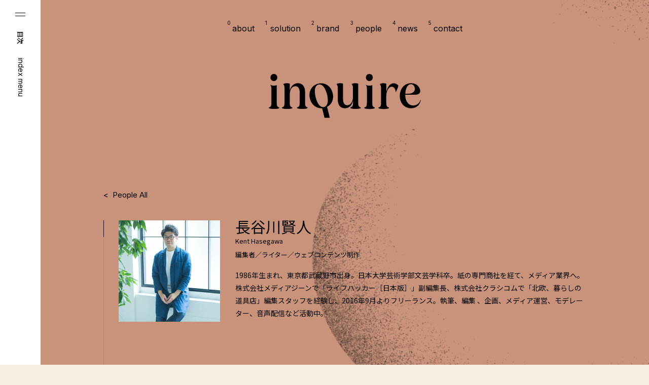

--- FILE ---
content_type: text/html; charset=utf-8
request_url: https://inquire.co.jp/people/kent-hasegawa
body_size: 16385
content:
<!doctype html>
<html data-n-head-ssr lang="ja" data-n-head="%7B%22lang%22:%7B%22ssr%22:%22ja%22%7D%7D">
  <head>
    <meta data-n-head="ssr" charset="utf-8"><meta data-n-head="ssr" data-hid="viewport" name="viewport" content="width=device-width,initial-scale=1"><meta data-n-head="ssr" data-hid="Cache-Control" name="Cache-Control" content="no-cache"><meta data-n-head="ssr" data-hid="og:locale" property="og:locale" content="ja_JP"><meta data-n-head="ssr" data-hid="og:type" property="og:type" content="website"><meta data-n-head="ssr" data-hid="og:site_name" property="og:site_name" content="株式会社インクワイア"><meta data-n-head="ssr" data-hid="og:image" property="og:image" content="https://inquire.co.jp/ogp.jpg"><meta data-n-head="ssr" data-hid="og:image:secure_url" property="og:image:secure_url" content="https://inquire.co.jp/ogp.jpg"><meta data-n-head="ssr" data-hid="og:image:width" property="og:image:width" content="1200"><meta data-n-head="ssr" data-hid="og:image:height" property="og:image:height" content="620"><meta data-n-head="ssr" data-hid="twitter:card" name="twitter:card" content="summary_large_image"><meta data-n-head="ssr" data-hid="twitter:image" name="twitter:image" content="https://inquire.co.jp/ogp.jpg"><meta data-n-head="ssr" data-hid="theme-color" name="theme-color" content="#F8EDE1"><meta data-n-head="ssr" data-hid="msapplication-TileColor" name="msapplication-TileColor" content="#F8EDE1"><meta data-n-head="ssr" data-hid="msapplication-TileImage" name="msapplication-TileImage" content="https://inquire.co.jp/ogp.jpg"><meta data-n-head="ssr" data-hid="msapplication-theme-color" name="msapplication-theme-color" content="#F8EDE1"><meta data-n-head="ssr" data-hid="apple-mobile-web-app-title" name="apple-mobile-web-app-title" content="inquire"><meta data-n-head="ssr" name="google-site-verification" content="t6pwGIpLvlIO1MqafUn3jcYy7e5nkGJZXY6y6txL36M"><meta data-n-head="ssr" data-hid="charset" charset="utf-8"><meta data-n-head="ssr" data-hid="mobile-web-app-capable" name="mobile-web-app-capable" content="yes"><meta data-n-head="ssr" data-hid="og:title" property="og:title" content="長谷川賢人 | People | 株式会社インクワイア"><meta data-n-head="ssr" data-hid="twitter:title" name="twitter:title" content="長谷川賢人 | People | 株式会社インクワイア"><meta data-n-head="ssr" data-hid="description" name="description" content="長谷川賢人の記事一覧ページです。"><meta data-n-head="ssr" data-hid="og:description" property="og:description" content="長谷川賢人の記事一覧ページです。"><meta data-n-head="ssr" data-hid="twitter:description" name="twitter:description" content="長谷川賢人の記事一覧ページです。"><meta data-n-head="ssr" data-hid="og:url" property="og:url" content="https://inquire.co.jp/people/kent-hasegawa"><title>長谷川賢人 | People | 株式会社インクワイア</title><link data-n-head="ssr" rel="apple-touch-icon" sizes="180x180" href="/apple-icon-180x180.png"><link data-n-head="ssr" rel="icon" type="image/png" sizes="192x192" href="/android-icon-192x192.png"><link data-n-head="ssr" rel="icon" type="image/png" sizes="96x96" href="/android-icon-96x96.png"><link data-n-head="ssr" rel="icon" type="image/x-icon" href="/favicon.ico"><link data-n-head="ssr" rel="shortcut icon" type="image/x-icon" href="/favicon.ico"><link data-n-head="ssr" rel="stylesheet" href="https://fonts.googleapis.com/css2?family=Inter:wght@300;400&family=Noto+Sans+JP:wght@400;500;700&display=swap"><link data-n-head="ssr" rel="alternate" type="application/atom+xml" href="https://inquire.co.jp/feed.xml" title="Atom"><link data-n-head="ssr" data-hid="shortcut-icon" rel="shortcut icon" href="/app-icon-72x72.png"><link data-n-head="ssr" data-hid="apple-touch-icon" rel="apple-touch-icon" href="/app-icon-512x512.png" sizes="512x512"><link data-n-head="ssr" rel="manifest" href="/_nuxt/manifest.a74141ef.json" data-hid="manifest"><script data-n-head="ssr" src="https://www.googletagmanager.com/gtag/js?id=UA-71590131-1" async></script><script data-n-head="ssr" data-hid="gtm-script">window._gtm_init||(window._gtm_init=1,function(t,e,n,a,o){t[n]=1==t[n]||"yes"==e[n]||1==e[n]||1==e.msDoNotTrack||t[a]&&t[a][o]&&t[a][o]()?1:0}(window,navigator,"doNotTrack","external","msTrackingProtectionEnabled"),function(a,o,i,g,m){a[m]={},a._gtm_inject=function(t){var e,n;a.doNotTrack||a[m][t]||(a[m][t]=1,a[g]=a[g]||[],a[g].push({"gtm.start":(new Date).getTime(),event:"gtm.js"}),e=o.getElementsByTagName(i)[0],(n=o.createElement(i)).async=!0,n.src="https://www.googletagmanager.com/gtm.js?id="+t,e.parentNode.insertBefore(n,e))},a._gtm_inject("GTM-T8PKN7L")}(window,document,"script","dataLayer","_gtm_ids"))</script><link rel="preload" href="/_nuxt/451ca60.js" as="script"><link rel="preload" href="/_nuxt/98bca22.js" as="script"><link rel="preload" href="/_nuxt/9fb4b06.js" as="script"><link rel="preload" href="/_nuxt/3ad90c7.js" as="script"><link rel="preload" href="/_nuxt/f0bd3f6.js" as="script"><link rel="preload" href="/_nuxt/7fc0e18.js" as="script"><link rel="preload" href="/_nuxt/e2743f3.js" as="script"><style data-vue-ssr-id="665916c1:0 aa4b0e64:0 cb223712:0 6988d17d:0 d7f1212e:0 0aac3220:0 4f3cb606:0 e7525666:0 0540b932:0 23f50dac:0 c2577538:0">*,:after,:before{box-sizing:border-box;margin:0;padding:0}*,:focus{outline:0}body,html{word-wrap:break-word;-webkit-font-smoothing:antialiased;-webkit-overflow-scrolling:touch;background-color:#f8ede1;margin:0;padding:0}html{height:100%;overflow-x:hidden;overflow-y:scroll}body,html{width:100%}body{color:#000;font-family:"Noto Sans JP","Noto Sans CJK JP","Noto Sans Japanese","Hiragino Kaku Gothic ProN","ヒラギノ角ゴ ProN W3","ヒラギノ角ゴシック","Hiragino Sans","メイリオ",Meiryo,"ＭＳ Ｐゴシック","MS PGothic",sans-serif;font-size:16px;font-weight:400;height:auto;line-height:2;overflow:hidden}@media(max-width:750px){body{font-size:13px}}blockquote,dd,dl,figure,h1,h2,h3,h4,h5,h6,p,pre{margin:0}h1,h2,h3,h4,h5,h6{font-weight:400}img{display:block;width:100%}a{color:inherit;-webkit-text-decoration:none;text-decoration:none}a img{border:none}a:focus{outline:0}hr{border:none;margin:0}main{display:block}li,ul{list-style-type:none}button,input,select,textarea{-webkit-appearance:none;-moz-appearance:none;appearance:none;background-color:transparent;border:none;color:inherit;outline:0;padding:0}button{cursor:pointer}iframe{display:block}::selection{background:#000;color:#f8ede1}::-moz-selection{background:#000;color:#f8ede1}.c-page{min-height:100vh;padding-top:370px}@media(max-width:750px){.c-page{padding-top:150px}}.c-page>*{position:relative;z-index:2}.c-text{font-size:16px;line-height:2}@media(max-width:750px){.c-text{font-size:13px}}.c-text--sm{max-width:730px}.c-text--right{text-align:right}.c-sub-text{font-family:Inter,sans-serif;font-size:12px;font-weight:400;line-height:1}@media(max-width:750px){.c-sub-text{font-size:10px}}.c-sub-heading{color:rgba(0,0,0,.3);font-family:Inter,sans-serif;font-size:11px;font-weight:400;text-transform:uppercase}@media(max-width:750px){.c-sub-heading{font-size:10px}}.c-section{margin-bottom:200px;margin-top:160px}@media(max-width:750px){.c-section{margin-bottom:80px;margin-top:80px}}.c-flex-wrap{display:flex}.c-flex-wrap--direction-row{justify-content:space-between}@media(max-width:750px){.c-flex-wrap{flex-direction:column}}.c-flex-item{flex-shrink:0}.c-flex-item--column-2{width:48%}.c-flex-item--column-3{width:31.5%}@media(max-width:750px){.c-flex-item{width:100%}.c-flex-item+.c-flex-item{margin-top:35px}}.c-row{margin-bottom:100px}@media(max-width:750px){.c-row{margin-bottom:30px}}.c-row--s{margin-bottom:50px}@media(max-width:750px){.c-row--s{margin-bottom:25px}}.c-row--l{margin-bottom:150px}@media(max-width:750px){.c-row--l{margin-bottom:80px}}.c-row--xl{margin-bottom:200px}.c-plain{min-height:100vh;padding-top:370px;position:relative;z-index:2}.c-plain-title{font-size:42px;line-height:1.6;padding-left:30px;position:relative}.c-plain-title:before{background-color:#000;content:"";display:inline-block;height:calc(100% + 30px);left:0;position:absolute;top:20px;width:1px}.c-plain-body h2{font-size:32px;line-height:1.6;margin:60px 0 20px}.c-plain-body h3{font-size:22px;line-height:1.6;margin:40px 0 10px}.c-plain-body p{font-size:15px;line-height:1.8;margin-bottom:15px}.c-plain-body a{-webkit-text-decoration:underline;text-decoration:underline}.c-border-container{padding-left:30px;position:relative}@media(max-width:750px){.c-border-container{padding-left:15px}}.c-diagram{margin:0 auto 80px;max-width:800px;width:100%}@media(max-width:750px){.c-diagram{margin:0 auto 30px}}.p-news-index__contents{margin-bottom:100px}@media(max-width:750px){.p-news-index__contents{margin-bottom:50px}}@media(min-width:1201px){.u-sp-view{display:none}}@media(min-width:751px)and (max-width:1200px){.u-sp-view{display:none}}@media(max-width:750px){.u-pc-view{display:none}}.c-link{display:block;overflow:hidden;position:relative}.c-link .c-link__text{display:block;padding-bottom:4px}.c-link .c-link__text:after{content:attr(data-text);left:0;position:absolute;top:100%;transform:matrix(1,-.7,0,1,0,40)}.c-link:before{background-color:currentcolor;bottom:0;content:"";height:1px;left:0;pointer-events:none;position:absolute;transform:scaleX(0);transform-origin:right;transition:transform .3s;width:100%}.c-link:after{transform-origin:center center}.c-link.c-link--lg:before{transition:transform 1s}.c-link.nuxt-link-exact-active{pointer-events:none}@media(min-width:1201px){.c-link:hover .c-link__text{transform:translate3d(0,-100%,0);transition:transform .5s cubic-bezier(.25,1,.5,1)}.c-link:hover .c-link__text:after{transform:matrix(1,0,0,1,0,0);transition:transform .5s cubic-bezier(.25,1,.5,1)}.c-link:hover:before{transform:scaleX(1);transform-origin:left;transition:transform .5s}.c-link:hover:after{transform:rotateX(1turn);transition:transform .5s}.c-link:hover.c-link--lg:before{transition:transform .8s}}.l-app{display:flex;justify-content:flex-end;position:relative}.l-app__navigation{background-color:#fff;height:100%;left:0;position:fixed;top:0;width:300px;z-index:100}@media(min-width:1201px){.l-app__navigation{transform:translateX(-220px)}}@media(min-width:751px)and (max-width:1200px){.l-app__navigation{transform:translateX(-220px)}}@media(max-width:750px){.l-app__navigation{transform:translateX(-235px);width:245px}}.l-app__navigation.menu-active-complete{transform:translateX(0)}.l-app__contents{background-color:#f8ede1;position:relative}@media(min-width:1201px){.l-app__contents{width:calc(100% - 80px)}}@media(min-width:751px)and (max-width:1200px){.l-app__contents{width:calc(100% - 80px)}}@media(max-width:750px){.l-app__contents{width:calc(100% - 10px)}}@media(min-width:1201px){.l-app__contents.menu-active-complete{width:calc(100% - 300px)}}@media(min-width:751px)and (max-width:1200px){.l-app__contents.menu-active-complete{transform:translateX(220px)}}@media(max-width:750px){.l-app__contents.menu-active-complete{transform:translateX(235px)}}.l-app__contents .menu-close-overlay{height:100%;left:0;position:absolute;top:0;width:100%;z-index:10}.l-content{min-height:100vh}.l-main{position:relative;transition:background-color 1s;z-index:1}.l-main.solution{background-color:#dbc16b}.l-main.brand{background-color:#8f95ac}.l-main.people,.l-main.people-page-page,body.type-people .l-main{background-color:#c9937b}.page-enter-active{transition:opacity .2s}.page-leave-active{transition:opacity .1s}.page-enter,.page-leave-to{opacity:0}[data-v-ee4359a6],[data-v-ee4359a6]:after,[data-v-ee4359a6]:before{box-sizing:border-box;margin:0;padding:0}[data-v-ee4359a6],[data-v-ee4359a6]:focus{outline:0}body[data-v-ee4359a6],html[data-v-ee4359a6]{word-wrap:break-word;-webkit-font-smoothing:antialiased;-webkit-overflow-scrolling:touch;background-color:#f8ede1;margin:0;padding:0}html[data-v-ee4359a6]{height:100%;overflow-x:hidden;overflow-y:scroll}body[data-v-ee4359a6],html[data-v-ee4359a6]{width:100%}body[data-v-ee4359a6]{color:#000;font-family:"Noto Sans JP","Noto Sans CJK JP","Noto Sans Japanese","Hiragino Kaku Gothic ProN","ヒラギノ角ゴ ProN W3","ヒラギノ角ゴシック","Hiragino Sans","メイリオ",Meiryo,"ＭＳ Ｐゴシック","MS PGothic",sans-serif;font-size:16px;font-weight:400;height:auto;line-height:2;overflow:hidden}@media(max-width:750px){body[data-v-ee4359a6]{font-size:13px}}blockquote[data-v-ee4359a6],dd[data-v-ee4359a6],dl[data-v-ee4359a6],figure[data-v-ee4359a6],h1[data-v-ee4359a6],h2[data-v-ee4359a6],h3[data-v-ee4359a6],h4[data-v-ee4359a6],h5[data-v-ee4359a6],h6[data-v-ee4359a6],p[data-v-ee4359a6],pre[data-v-ee4359a6]{margin:0}h1[data-v-ee4359a6],h2[data-v-ee4359a6],h3[data-v-ee4359a6],h4[data-v-ee4359a6],h5[data-v-ee4359a6],h6[data-v-ee4359a6]{font-weight:400}img[data-v-ee4359a6]{display:block;width:100%}a[data-v-ee4359a6]{color:inherit;-webkit-text-decoration:none;text-decoration:none}a img[data-v-ee4359a6]{border:none}a[data-v-ee4359a6]:focus{outline:0}hr[data-v-ee4359a6]{border:none;margin:0}main[data-v-ee4359a6]{display:block}li[data-v-ee4359a6],ul[data-v-ee4359a6]{list-style-type:none}button[data-v-ee4359a6],input[data-v-ee4359a6],select[data-v-ee4359a6],textarea[data-v-ee4359a6]{-webkit-appearance:none;-moz-appearance:none;appearance:none;background-color:transparent;border:none;color:inherit;outline:0;padding:0}button[data-v-ee4359a6]{cursor:pointer}iframe[data-v-ee4359a6]{display:block}[data-v-ee4359a6]::selection{background:#000;color:#f8ede1}[data-v-ee4359a6]::-moz-selection{background:#000;color:#f8ede1}.c-page[data-v-ee4359a6]{min-height:100vh;padding-top:370px}@media(max-width:750px){.c-page[data-v-ee4359a6]{padding-top:150px}}.c-page>[data-v-ee4359a6]{position:relative;z-index:2}.c-text[data-v-ee4359a6]{font-size:16px;line-height:2}@media(max-width:750px){.c-text[data-v-ee4359a6]{font-size:13px}}.c-text--sm[data-v-ee4359a6]{max-width:730px}.c-text--right[data-v-ee4359a6]{text-align:right}.c-sub-text[data-v-ee4359a6]{font-family:Inter,sans-serif;font-size:12px;font-weight:400;line-height:1}@media(max-width:750px){.c-sub-text[data-v-ee4359a6]{font-size:10px}}.c-sub-heading[data-v-ee4359a6]{color:rgba(0,0,0,.3);font-family:Inter,sans-serif;font-size:11px;font-weight:400;text-transform:uppercase}@media(max-width:750px){.c-sub-heading[data-v-ee4359a6]{font-size:10px}}.c-section[data-v-ee4359a6]{margin-bottom:200px;margin-top:160px}@media(max-width:750px){.c-section[data-v-ee4359a6]{margin-bottom:80px;margin-top:80px}}.c-flex-wrap[data-v-ee4359a6]{display:flex}.c-flex-wrap--direction-row[data-v-ee4359a6]{justify-content:space-between}@media(max-width:750px){.c-flex-wrap[data-v-ee4359a6]{flex-direction:column}}.c-flex-item[data-v-ee4359a6]{flex-shrink:0}.c-flex-item--column-2[data-v-ee4359a6]{width:48%}.c-flex-item--column-3[data-v-ee4359a6]{width:31.5%}@media(max-width:750px){.c-flex-item[data-v-ee4359a6]{width:100%}.c-flex-item+.c-flex-item[data-v-ee4359a6]{margin-top:35px}}.c-row[data-v-ee4359a6]{margin-bottom:100px}@media(max-width:750px){.c-row[data-v-ee4359a6]{margin-bottom:30px}}.c-row--s[data-v-ee4359a6]{margin-bottom:50px}@media(max-width:750px){.c-row--s[data-v-ee4359a6]{margin-bottom:25px}}.c-row--l[data-v-ee4359a6]{margin-bottom:150px}@media(max-width:750px){.c-row--l[data-v-ee4359a6]{margin-bottom:80px}}.c-row--xl[data-v-ee4359a6]{margin-bottom:200px}.c-plain[data-v-ee4359a6]{min-height:100vh;padding-top:370px;position:relative;z-index:2}.c-plain-title[data-v-ee4359a6]{font-size:42px;line-height:1.6;padding-left:30px;position:relative}.c-plain-title[data-v-ee4359a6]:before{background-color:#000;content:"";display:inline-block;height:calc(100% + 30px);left:0;position:absolute;top:20px;width:1px}.c-plain-body h2[data-v-ee4359a6]{font-size:32px;line-height:1.6;margin:60px 0 20px}.c-plain-body h3[data-v-ee4359a6]{font-size:22px;line-height:1.6;margin:40px 0 10px}.c-plain-body p[data-v-ee4359a6]{font-size:15px;line-height:1.8;margin-bottom:15px}.c-plain-body a[data-v-ee4359a6]{-webkit-text-decoration:underline;text-decoration:underline}.c-border-container[data-v-ee4359a6]{padding-left:30px;position:relative}@media(max-width:750px){.c-border-container[data-v-ee4359a6]{padding-left:15px}}.c-diagram[data-v-ee4359a6]{margin:0 auto 80px;max-width:800px;width:100%}@media(max-width:750px){.c-diagram[data-v-ee4359a6]{margin:0 auto 30px}}.p-news-index__contents[data-v-ee4359a6]{margin-bottom:100px}@media(max-width:750px){.p-news-index__contents[data-v-ee4359a6]{margin-bottom:50px}}@media(min-width:1201px){.u-sp-view[data-v-ee4359a6]{display:none}}@media(min-width:751px)and (max-width:1200px){.u-sp-view[data-v-ee4359a6]{display:none}}@media(max-width:750px){.u-pc-view[data-v-ee4359a6]{display:none}}.c-link[data-v-ee4359a6]{display:block;overflow:hidden;position:relative}.c-link .c-link__text[data-v-ee4359a6]{display:block;padding-bottom:4px}.c-link .c-link__text[data-v-ee4359a6]:after{content:attr(data-text);left:0;position:absolute;top:100%;transform:matrix(1,-.7,0,1,0,40)}.c-link[data-v-ee4359a6]:before{background-color:currentcolor;bottom:0;content:"";height:1px;left:0;pointer-events:none;position:absolute;transform:scaleX(0);transform-origin:right;transition:transform .3s;width:100%}.c-link[data-v-ee4359a6]:after{transform-origin:center center}.c-link.c-link--lg[data-v-ee4359a6]:before{transition:transform 1s}.c-link.nuxt-link-exact-active[data-v-ee4359a6]{pointer-events:none}@media(min-width:1201px){.c-link:hover .c-link__text[data-v-ee4359a6]{transform:translate3d(0,-100%,0);transition:transform .5s cubic-bezier(.25,1,.5,1)}.c-link:hover .c-link__text[data-v-ee4359a6]:after{transform:matrix(1,0,0,1,0,0);transition:transform .5s cubic-bezier(.25,1,.5,1)}.c-link[data-v-ee4359a6]:hover:before{transform:scaleX(1);transform-origin:left;transition:transform .5s}.c-link[data-v-ee4359a6]:hover:after{transform:rotateX(1turn);transition:transform .5s}.c-link:hover.c-link--lg[data-v-ee4359a6]:before{transition:transform .8s}}.l-menu[data-v-ee4359a6]{-webkit-user-select:none;-moz-user-select:none;user-select:none}.l-menu .menu-open-overlay[data-v-ee4359a6],.l-menu[data-v-ee4359a6]{height:100%;left:0;position:absolute;top:0;width:100%}.l-menu .menu-open-overlay[data-v-ee4359a6]{cursor:pointer;z-index:10}.l-menu[data-v-ee4359a6]:before{background-color:#fff;content:"";display:block;height:calc(100% + 200px);left:0;position:absolute;top:0;width:100%}.l-menu-title[data-v-ee4359a6]{align-items:center;cursor:pointer;display:flex;flex-direction:column;justify-content:center;position:absolute;right:0;top:25px;width:80px}@media(max-width:750px){.l-menu-title[data-v-ee4359a6]{z-index:-1}}.l-menu-title.title-enter-active .en span[data-v-ee4359a6],.l-menu-title.title-enter-active .icon[data-v-ee4359a6]:after,.l-menu-title.title-enter-active .icon[data-v-ee4359a6]:before,.l-menu-title.title-enter-active .jp span[data-v-ee4359a6]{transition:transform .3s .2s}@media(max-width:750px){.l-menu-title.title-enter-active[data-v-ee4359a6]{transition:transform .3s .2s}}.l-menu-title.title-leave-active .en span[data-v-ee4359a6],.l-menu-title.title-leave-active .icon[data-v-ee4359a6]:after,.l-menu-title.title-leave-active .icon[data-v-ee4359a6]:before,.l-menu-title.title-leave-active .jp span[data-v-ee4359a6]{transition:transform .5s}@media(max-width:750px){.l-menu-title.title-leave-active[data-v-ee4359a6]{transition:transform .5s}}.l-menu-title.title-enter .icon[data-v-ee4359a6]:after,.l-menu-title.title-enter .icon[data-v-ee4359a6]:before,.l-menu-title.title-leave-to .icon[data-v-ee4359a6]:after,.l-menu-title.title-leave-to .icon[data-v-ee4359a6]:before{transform:scaleX(0)}.l-menu-title.title-enter .jp span[data-v-ee4359a6],.l-menu-title.title-leave-to .jp span[data-v-ee4359a6]{transform:translateX(-100%)}.l-menu-title.title-enter .en span[data-v-ee4359a6],.l-menu-title.title-leave-to .en span[data-v-ee4359a6]{transform:translateX(100%)}@media(max-width:750px){.l-menu-title.title-enter[data-v-ee4359a6],.l-menu-title.title-leave-to[data-v-ee4359a6]{transform:translateX(-30px)}.l-menu-title.title-enter .jp span[data-v-ee4359a6],.l-menu-title.title-leave-to .jp span[data-v-ee4359a6]{transform:translateX(0)}}.l-menu-title .en[data-v-ee4359a6],.l-menu-title .jp[data-v-ee4359a6]{line-height:1;overflow:hidden;transform:rotate(90deg)}.l-menu-title .en span[data-v-ee4359a6],.l-menu-title .jp span[data-v-ee4359a6]{display:block}.l-menu-title .icon[data-v-ee4359a6]{height:7px;margin:0 auto 35px;position:relative;width:20px}.l-menu-title .icon[data-v-ee4359a6]:after,.l-menu-title .icon[data-v-ee4359a6]:before{background-color:#000;content:"";height:1px;left:0;position:absolute;width:100%}.l-menu-title .icon[data-v-ee4359a6]:before{top:0;transform-origin:left center}.l-menu-title .icon[data-v-ee4359a6]:after{bottom:0;transform-origin:right center}.l-menu-title .jp[data-v-ee4359a6]{font-family:"Noto Sans JP",sans-serif;font-size:13px;font-weight:500;margin:0 auto 65px}.l-menu-title .en[data-v-ee4359a6]{font-family:Inter,sans-serif;font-size:14px;font-weight:400}@media(max-width:750px){.l-menu-title[data-v-ee4359a6]{background-color:#fff;height:64px;right:-30px;top:20px;width:40px}.l-menu-title .en[data-v-ee4359a6],.l-menu-title .icon[data-v-ee4359a6]{display:none}.l-menu-title .jp[data-v-ee4359a6]{font-size:11px;margin:auto}}.l-menu-contents[data-v-ee4359a6]{height:100%;left:0;overflow-x:hidden;overflow-y:auto;position:absolute;top:0;width:100%}.l-menu-contents.contents-enter-active .l-menu-close[data-v-ee4359a6]{transition:all .3s .9s}.l-menu-contents.contents-enter-active .l-menu-index[data-v-ee4359a6]{transition:all .6s .4s}.l-menu-contents.contents-leave-active .l-menu-close[data-v-ee4359a6],.l-menu-contents.contents-leave-active .l-menu-index[data-v-ee4359a6]{transition:all .3s}.l-menu-contents.contents-enter .l-menu-close[data-v-ee4359a6],.l-menu-contents.contents-leave-to .l-menu-close[data-v-ee4359a6]{opacity:0}.l-menu-contents.contents-enter .l-menu-index[data-v-ee4359a6],.l-menu-contents.contents-leave-to .l-menu-index[data-v-ee4359a6]{opacity:0;transform:translateX(-10px)}.l-menu-contents.contents-leave-to .l-menu-close[data-v-ee4359a6],.l-menu-contents.contents-leave-to .l-menu-index[data-v-ee4359a6]{opacity:0}.l-menu-close[data-v-ee4359a6]{font-family:"Noto Sans JP",sans-serif;font-size:15px;font-weight:500;height:44px;left:15px;position:absolute;top:10px;width:44px}@media(max-width:750px){.l-menu-close[data-v-ee4359a6]{left:4px;top:5px}}.l-menu-index[data-v-ee4359a6]{padding:65px 30px}@media(max-width:750px){.l-menu-index[data-v-ee4359a6]{padding:50px 20px}}.l-menu-index__page+.l-menu-index__page[data-v-ee4359a6]{border-top:1px solid rgba(0,0,0,.1)}.l-menu-index__page-title[data-v-ee4359a6]{display:block;padding:20px;position:relative}@media(max-width:750px){.l-menu-index__page-title[data-v-ee4359a6]{padding:15px 20px}}.l-menu-index__page-title .index[data-v-ee4359a6]{display:block;font-family:Inter,sans-serif;font-size:10px;font-weight:400;left:0;line-height:1;position:absolute;top:24px}@media(max-width:750px){.l-menu-index__page-title .index[data-v-ee4359a6]{top:18px}}.l-menu-index__page-title .line[data-v-ee4359a6]{display:block;line-height:1}.l-menu-index__page-title .jp[data-v-ee4359a6]{font-size:15px;margin-bottom:6px}.l-menu-index__page-title .en[data-v-ee4359a6]{font-family:Inter,sans-serif;font-size:10px;font-weight:400}.l-menu-index__section-container[data-v-ee4359a6]{overflow:hidden}.l-menu-index__section-list[data-v-ee4359a6]{padding:0 0 22px 20px}.l-menu-index__section-link[data-v-ee4359a6]{align-items:center;display:flex;font-size:13px;line-height:18px;padding:11px 0;position:relative}@media(max-width:750px){.l-menu-index__section-link[data-v-ee4359a6]{font-size:12px;padding:10px 0}}@media(min-width:1201px){.l-menu-index__section-link[data-v-ee4359a6]{transition:transform .2s}.l-menu-index__section-link[data-v-ee4359a6]:hover{transform:translateX(4px);transition:transform .2s}}.l-menu-index__section-link .index[data-v-ee4359a6]{display:block;font-family:Inter,sans-serif;font-size:10px;font-weight:400;width:16px}@media(max-width:750px){.l-menu-index__section-link .index[data-v-ee4359a6]{top:18px;width:12px}}[data-v-78733b65],[data-v-78733b65]:after,[data-v-78733b65]:before{box-sizing:border-box;margin:0;padding:0}[data-v-78733b65],[data-v-78733b65]:focus{outline:0}body[data-v-78733b65],html[data-v-78733b65]{word-wrap:break-word;-webkit-font-smoothing:antialiased;-webkit-overflow-scrolling:touch;background-color:#f8ede1;margin:0;padding:0}html[data-v-78733b65]{height:100%;overflow-x:hidden;overflow-y:scroll}body[data-v-78733b65],html[data-v-78733b65]{width:100%}body[data-v-78733b65]{color:#000;font-family:"Noto Sans JP","Noto Sans CJK JP","Noto Sans Japanese","Hiragino Kaku Gothic ProN","ヒラギノ角ゴ ProN W3","ヒラギノ角ゴシック","Hiragino Sans","メイリオ",Meiryo,"ＭＳ Ｐゴシック","MS PGothic",sans-serif;font-size:16px;font-weight:400;height:auto;line-height:2;overflow:hidden}@media(max-width:750px){body[data-v-78733b65]{font-size:13px}}blockquote[data-v-78733b65],dd[data-v-78733b65],dl[data-v-78733b65],figure[data-v-78733b65],h1[data-v-78733b65],h2[data-v-78733b65],h3[data-v-78733b65],h4[data-v-78733b65],h5[data-v-78733b65],h6[data-v-78733b65],p[data-v-78733b65],pre[data-v-78733b65]{margin:0}h1[data-v-78733b65],h2[data-v-78733b65],h3[data-v-78733b65],h4[data-v-78733b65],h5[data-v-78733b65],h6[data-v-78733b65]{font-weight:400}img[data-v-78733b65]{display:block;width:100%}a[data-v-78733b65]{color:inherit;-webkit-text-decoration:none;text-decoration:none}a img[data-v-78733b65]{border:none}a[data-v-78733b65]:focus{outline:0}hr[data-v-78733b65]{border:none;margin:0}main[data-v-78733b65]{display:block}li[data-v-78733b65],ul[data-v-78733b65]{list-style-type:none}button[data-v-78733b65],input[data-v-78733b65],select[data-v-78733b65],textarea[data-v-78733b65]{-webkit-appearance:none;-moz-appearance:none;appearance:none;background-color:transparent;border:none;color:inherit;outline:0;padding:0}button[data-v-78733b65]{cursor:pointer}iframe[data-v-78733b65]{display:block}[data-v-78733b65]::selection{background:#000;color:#f8ede1}[data-v-78733b65]::-moz-selection{background:#000;color:#f8ede1}.c-page[data-v-78733b65]{min-height:100vh;padding-top:370px}@media(max-width:750px){.c-page[data-v-78733b65]{padding-top:150px}}.c-page>[data-v-78733b65]{position:relative;z-index:2}.c-text[data-v-78733b65]{font-size:16px;line-height:2}@media(max-width:750px){.c-text[data-v-78733b65]{font-size:13px}}.c-text--sm[data-v-78733b65]{max-width:730px}.c-text--right[data-v-78733b65]{text-align:right}.c-sub-text[data-v-78733b65]{font-family:Inter,sans-serif;font-size:12px;font-weight:400;line-height:1}@media(max-width:750px){.c-sub-text[data-v-78733b65]{font-size:10px}}.c-sub-heading[data-v-78733b65]{color:rgba(0,0,0,.3);font-family:Inter,sans-serif;font-size:11px;font-weight:400;text-transform:uppercase}@media(max-width:750px){.c-sub-heading[data-v-78733b65]{font-size:10px}}.c-section[data-v-78733b65]{margin-bottom:200px;margin-top:160px}@media(max-width:750px){.c-section[data-v-78733b65]{margin-bottom:80px;margin-top:80px}}.c-flex-wrap[data-v-78733b65]{display:flex}.c-flex-wrap--direction-row[data-v-78733b65]{justify-content:space-between}@media(max-width:750px){.c-flex-wrap[data-v-78733b65]{flex-direction:column}}.c-flex-item[data-v-78733b65]{flex-shrink:0}.c-flex-item--column-2[data-v-78733b65]{width:48%}.c-flex-item--column-3[data-v-78733b65]{width:31.5%}@media(max-width:750px){.c-flex-item[data-v-78733b65]{width:100%}.c-flex-item+.c-flex-item[data-v-78733b65]{margin-top:35px}}.c-row[data-v-78733b65]{margin-bottom:100px}@media(max-width:750px){.c-row[data-v-78733b65]{margin-bottom:30px}}.c-row--s[data-v-78733b65]{margin-bottom:50px}@media(max-width:750px){.c-row--s[data-v-78733b65]{margin-bottom:25px}}.c-row--l[data-v-78733b65]{margin-bottom:150px}@media(max-width:750px){.c-row--l[data-v-78733b65]{margin-bottom:80px}}.c-row--xl[data-v-78733b65]{margin-bottom:200px}.c-plain[data-v-78733b65]{min-height:100vh;padding-top:370px;position:relative;z-index:2}.c-plain-title[data-v-78733b65]{font-size:42px;line-height:1.6;padding-left:30px;position:relative}.c-plain-title[data-v-78733b65]:before{background-color:#000;content:"";display:inline-block;height:calc(100% + 30px);left:0;position:absolute;top:20px;width:1px}.c-plain-body h2[data-v-78733b65]{font-size:32px;line-height:1.6;margin:60px 0 20px}.c-plain-body h3[data-v-78733b65]{font-size:22px;line-height:1.6;margin:40px 0 10px}.c-plain-body p[data-v-78733b65]{font-size:15px;line-height:1.8;margin-bottom:15px}.c-plain-body a[data-v-78733b65]{-webkit-text-decoration:underline;text-decoration:underline}.c-border-container[data-v-78733b65]{padding-left:30px;position:relative}@media(max-width:750px){.c-border-container[data-v-78733b65]{padding-left:15px}}.c-diagram[data-v-78733b65]{margin:0 auto 80px;max-width:800px;width:100%}@media(max-width:750px){.c-diagram[data-v-78733b65]{margin:0 auto 30px}}.p-news-index__contents[data-v-78733b65]{margin-bottom:100px}@media(max-width:750px){.p-news-index__contents[data-v-78733b65]{margin-bottom:50px}}@media(min-width:1201px){.u-sp-view[data-v-78733b65]{display:none}}@media(min-width:751px)and (max-width:1200px){.u-sp-view[data-v-78733b65]{display:none}}@media(max-width:750px){.u-pc-view[data-v-78733b65]{display:none}}.c-link[data-v-78733b65]{display:block;overflow:hidden;position:relative}.c-link .c-link__text[data-v-78733b65]{display:block;padding-bottom:4px}.c-link .c-link__text[data-v-78733b65]:after{content:attr(data-text);left:0;position:absolute;top:100%;transform:matrix(1,-.7,0,1,0,40)}.c-link[data-v-78733b65]:before{background-color:currentcolor;bottom:0;content:"";height:1px;left:0;pointer-events:none;position:absolute;transform:scaleX(0);transform-origin:right;transition:transform .3s;width:100%}.c-link[data-v-78733b65]:after{transform-origin:center center}.c-link.c-link--lg[data-v-78733b65]:before{transition:transform 1s}.c-link.nuxt-link-exact-active[data-v-78733b65]{pointer-events:none}@media(min-width:1201px){.c-link:hover .c-link__text[data-v-78733b65]{transform:translate3d(0,-100%,0);transition:transform .5s cubic-bezier(.25,1,.5,1)}.c-link:hover .c-link__text[data-v-78733b65]:after{transform:matrix(1,0,0,1,0,0);transition:transform .5s cubic-bezier(.25,1,.5,1)}.c-link[data-v-78733b65]:hover:before{transform:scaleX(1);transform-origin:left;transition:transform .5s}.c-link[data-v-78733b65]:hover:after{transform:rotateX(1turn);transition:transform .5s}.c-link:hover.c-link--lg[data-v-78733b65]:before{transition:transform .8s}}.l-header[data-v-78733b65]{left:0;position:absolute;right:0;top:40px;width:100%;z-index:2}@media(max-width:750px){.l-header[data-v-78733b65]{top:32px}}.l-header-nav[data-v-78733b65]{margin-bottom:70px}@media(max-width:750px){.l-header-nav[data-v-78733b65]{display:none}}.l-header-nav .list[data-v-78733b65]{display:flex;font-family:Inter,sans-serif;font-weight:400;justify-content:center}.l-header-nav .item[data-v-78733b65]{margin:0 1.1111%}.l-header-nav .link[data-v-78733b65]{display:block;padding-left:10px;position:relative}.l-header-nav .deco[data-v-78733b65]{display:block;font-size:10px;left:0;line-height:1;position:absolute;top:0}.l-header-logo[data-v-78733b65]{margin:0 auto;width:300px}@media(max-width:750px){.l-header-logo[data-v-78733b65]{width:150px}}[data-v-3fd6fc58],[data-v-3fd6fc58]:after,[data-v-3fd6fc58]:before{box-sizing:border-box;margin:0;padding:0}[data-v-3fd6fc58],[data-v-3fd6fc58]:focus{outline:0}body[data-v-3fd6fc58],html[data-v-3fd6fc58]{word-wrap:break-word;-webkit-font-smoothing:antialiased;-webkit-overflow-scrolling:touch;background-color:#f8ede1;margin:0;padding:0}html[data-v-3fd6fc58]{height:100%;overflow-x:hidden;overflow-y:scroll}body[data-v-3fd6fc58],html[data-v-3fd6fc58]{width:100%}body[data-v-3fd6fc58]{color:#000;font-family:"Noto Sans JP","Noto Sans CJK JP","Noto Sans Japanese","Hiragino Kaku Gothic ProN","ヒラギノ角ゴ ProN W3","ヒラギノ角ゴシック","Hiragino Sans","メイリオ",Meiryo,"ＭＳ Ｐゴシック","MS PGothic",sans-serif;font-size:16px;font-weight:400;height:auto;line-height:2;overflow:hidden}@media(max-width:750px){body[data-v-3fd6fc58]{font-size:13px}}blockquote[data-v-3fd6fc58],dd[data-v-3fd6fc58],dl[data-v-3fd6fc58],figure[data-v-3fd6fc58],h1[data-v-3fd6fc58],h2[data-v-3fd6fc58],h3[data-v-3fd6fc58],h4[data-v-3fd6fc58],h5[data-v-3fd6fc58],h6[data-v-3fd6fc58],p[data-v-3fd6fc58],pre[data-v-3fd6fc58]{margin:0}h1[data-v-3fd6fc58],h2[data-v-3fd6fc58],h3[data-v-3fd6fc58],h4[data-v-3fd6fc58],h5[data-v-3fd6fc58],h6[data-v-3fd6fc58]{font-weight:400}img[data-v-3fd6fc58]{display:block;width:100%}a[data-v-3fd6fc58]{color:inherit;-webkit-text-decoration:none;text-decoration:none}a img[data-v-3fd6fc58]{border:none}a[data-v-3fd6fc58]:focus{outline:0}hr[data-v-3fd6fc58]{border:none;margin:0}main[data-v-3fd6fc58]{display:block}li[data-v-3fd6fc58],ul[data-v-3fd6fc58]{list-style-type:none}button[data-v-3fd6fc58],input[data-v-3fd6fc58],select[data-v-3fd6fc58],textarea[data-v-3fd6fc58]{-webkit-appearance:none;-moz-appearance:none;appearance:none;background-color:transparent;border:none;color:inherit;outline:0;padding:0}button[data-v-3fd6fc58]{cursor:pointer}iframe[data-v-3fd6fc58]{display:block}[data-v-3fd6fc58]::selection{background:#000;color:#f8ede1}[data-v-3fd6fc58]::-moz-selection{background:#000;color:#f8ede1}.c-page[data-v-3fd6fc58]{min-height:100vh;padding-top:370px}@media(max-width:750px){.c-page[data-v-3fd6fc58]{padding-top:150px}}.c-page>[data-v-3fd6fc58]{position:relative;z-index:2}.c-text[data-v-3fd6fc58]{font-size:16px;line-height:2}@media(max-width:750px){.c-text[data-v-3fd6fc58]{font-size:13px}}.c-text--sm[data-v-3fd6fc58]{max-width:730px}.c-text--right[data-v-3fd6fc58]{text-align:right}.c-sub-text[data-v-3fd6fc58]{font-family:Inter,sans-serif;font-size:12px;font-weight:400;line-height:1}@media(max-width:750px){.c-sub-text[data-v-3fd6fc58]{font-size:10px}}.c-sub-heading[data-v-3fd6fc58]{color:rgba(0,0,0,.3);font-family:Inter,sans-serif;font-size:11px;font-weight:400;text-transform:uppercase}@media(max-width:750px){.c-sub-heading[data-v-3fd6fc58]{font-size:10px}}.c-section[data-v-3fd6fc58]{margin-bottom:200px;margin-top:160px}@media(max-width:750px){.c-section[data-v-3fd6fc58]{margin-bottom:80px;margin-top:80px}}.c-flex-wrap[data-v-3fd6fc58]{display:flex}.c-flex-wrap--direction-row[data-v-3fd6fc58]{justify-content:space-between}@media(max-width:750px){.c-flex-wrap[data-v-3fd6fc58]{flex-direction:column}}.c-flex-item[data-v-3fd6fc58]{flex-shrink:0}.c-flex-item--column-2[data-v-3fd6fc58]{width:48%}.c-flex-item--column-3[data-v-3fd6fc58]{width:31.5%}@media(max-width:750px){.c-flex-item[data-v-3fd6fc58]{width:100%}.c-flex-item+.c-flex-item[data-v-3fd6fc58]{margin-top:35px}}.c-row[data-v-3fd6fc58]{margin-bottom:100px}@media(max-width:750px){.c-row[data-v-3fd6fc58]{margin-bottom:30px}}.c-row--s[data-v-3fd6fc58]{margin-bottom:50px}@media(max-width:750px){.c-row--s[data-v-3fd6fc58]{margin-bottom:25px}}.c-row--l[data-v-3fd6fc58]{margin-bottom:150px}@media(max-width:750px){.c-row--l[data-v-3fd6fc58]{margin-bottom:80px}}.c-row--xl[data-v-3fd6fc58]{margin-bottom:200px}.c-plain[data-v-3fd6fc58]{min-height:100vh;padding-top:370px;position:relative;z-index:2}.c-plain-title[data-v-3fd6fc58]{font-size:42px;line-height:1.6;padding-left:30px;position:relative}.c-plain-title[data-v-3fd6fc58]:before{background-color:#000;content:"";display:inline-block;height:calc(100% + 30px);left:0;position:absolute;top:20px;width:1px}.c-plain-body h2[data-v-3fd6fc58]{font-size:32px;line-height:1.6;margin:60px 0 20px}.c-plain-body h3[data-v-3fd6fc58]{font-size:22px;line-height:1.6;margin:40px 0 10px}.c-plain-body p[data-v-3fd6fc58]{font-size:15px;line-height:1.8;margin-bottom:15px}.c-plain-body a[data-v-3fd6fc58]{-webkit-text-decoration:underline;text-decoration:underline}.c-border-container[data-v-3fd6fc58]{padding-left:30px;position:relative}@media(max-width:750px){.c-border-container[data-v-3fd6fc58]{padding-left:15px}}.c-diagram[data-v-3fd6fc58]{margin:0 auto 80px;max-width:800px;width:100%}@media(max-width:750px){.c-diagram[data-v-3fd6fc58]{margin:0 auto 30px}}.p-news-index__contents[data-v-3fd6fc58]{margin-bottom:100px}@media(max-width:750px){.p-news-index__contents[data-v-3fd6fc58]{margin-bottom:50px}}@media(min-width:1201px){.u-sp-view[data-v-3fd6fc58]{display:none}}@media(min-width:751px)and (max-width:1200px){.u-sp-view[data-v-3fd6fc58]{display:none}}@media(max-width:750px){.u-pc-view[data-v-3fd6fc58]{display:none}}.c-link[data-v-3fd6fc58]{display:block;overflow:hidden;position:relative}.c-link .c-link__text[data-v-3fd6fc58]{display:block;padding-bottom:4px}.c-link .c-link__text[data-v-3fd6fc58]:after{content:attr(data-text);left:0;position:absolute;top:100%;transform:matrix(1,-.7,0,1,0,40)}.c-link[data-v-3fd6fc58]:before{background-color:currentcolor;bottom:0;content:"";height:1px;left:0;pointer-events:none;position:absolute;transform:scaleX(0);transform-origin:right;transition:transform .3s;width:100%}.c-link[data-v-3fd6fc58]:after{transform-origin:center center}.c-link.c-link--lg[data-v-3fd6fc58]:before{transition:transform 1s}.c-link.nuxt-link-exact-active[data-v-3fd6fc58]{pointer-events:none}@media(min-width:1201px){.c-link:hover .c-link__text[data-v-3fd6fc58]{transform:translate3d(0,-100%,0);transition:transform .5s cubic-bezier(.25,1,.5,1)}.c-link:hover .c-link__text[data-v-3fd6fc58]:after{transform:matrix(1,0,0,1,0,0);transition:transform .5s cubic-bezier(.25,1,.5,1)}.c-link[data-v-3fd6fc58]:hover:before{transform:scaleX(1);transform-origin:left;transition:transform .5s}.c-link[data-v-3fd6fc58]:hover:after{transform:rotateX(1turn);transition:transform .5s}.c-link:hover.c-link--lg[data-v-3fd6fc58]:before{transition:transform .8s}}.c-container[data-v-3fd6fc58]{margin:0 auto;max-width:1360px}.c-container.large[data-v-3fd6fc58]{max-width:2400px}.c-container__contents[data-v-3fd6fc58]{padding:0 10.3%}@media(max-width:750px){.c-container__contents[data-v-3fd6fc58]{padding:0 20px}}[data-v-5eac0f34],[data-v-5eac0f34]:after,[data-v-5eac0f34]:before{box-sizing:border-box;margin:0;padding:0}[data-v-5eac0f34],[data-v-5eac0f34]:focus{outline:0}body[data-v-5eac0f34],html[data-v-5eac0f34]{word-wrap:break-word;-webkit-font-smoothing:antialiased;-webkit-overflow-scrolling:touch;background-color:#f8ede1;margin:0;padding:0}html[data-v-5eac0f34]{height:100%;overflow-x:hidden;overflow-y:scroll}body[data-v-5eac0f34],html[data-v-5eac0f34]{width:100%}body[data-v-5eac0f34]{color:#000;font-family:"Noto Sans JP","Noto Sans CJK JP","Noto Sans Japanese","Hiragino Kaku Gothic ProN","ヒラギノ角ゴ ProN W3","ヒラギノ角ゴシック","Hiragino Sans","メイリオ",Meiryo,"ＭＳ Ｐゴシック","MS PGothic",sans-serif;font-size:16px;font-weight:400;height:auto;line-height:2;overflow:hidden}@media(max-width:750px){body[data-v-5eac0f34]{font-size:13px}}blockquote[data-v-5eac0f34],dd[data-v-5eac0f34],dl[data-v-5eac0f34],figure[data-v-5eac0f34],h1[data-v-5eac0f34],h2[data-v-5eac0f34],h3[data-v-5eac0f34],h4[data-v-5eac0f34],h5[data-v-5eac0f34],h6[data-v-5eac0f34],p[data-v-5eac0f34],pre[data-v-5eac0f34]{margin:0}h1[data-v-5eac0f34],h2[data-v-5eac0f34],h3[data-v-5eac0f34],h4[data-v-5eac0f34],h5[data-v-5eac0f34],h6[data-v-5eac0f34]{font-weight:400}img[data-v-5eac0f34]{display:block;width:100%}a[data-v-5eac0f34]{color:inherit;-webkit-text-decoration:none;text-decoration:none}a img[data-v-5eac0f34]{border:none}a[data-v-5eac0f34]:focus{outline:0}hr[data-v-5eac0f34]{border:none;margin:0}main[data-v-5eac0f34]{display:block}li[data-v-5eac0f34],ul[data-v-5eac0f34]{list-style-type:none}button[data-v-5eac0f34],input[data-v-5eac0f34],select[data-v-5eac0f34],textarea[data-v-5eac0f34]{-webkit-appearance:none;-moz-appearance:none;appearance:none;background-color:transparent;border:none;color:inherit;outline:0;padding:0}button[data-v-5eac0f34]{cursor:pointer}iframe[data-v-5eac0f34]{display:block}[data-v-5eac0f34]::selection{background:#000;color:#f8ede1}[data-v-5eac0f34]::-moz-selection{background:#000;color:#f8ede1}.c-page[data-v-5eac0f34]{min-height:100vh;padding-top:370px}@media(max-width:750px){.c-page[data-v-5eac0f34]{padding-top:150px}}.c-page>[data-v-5eac0f34]{position:relative;z-index:2}.c-text[data-v-5eac0f34]{font-size:16px;line-height:2}@media(max-width:750px){.c-text[data-v-5eac0f34]{font-size:13px}}.c-text--sm[data-v-5eac0f34]{max-width:730px}.c-text--right[data-v-5eac0f34]{text-align:right}.c-sub-text[data-v-5eac0f34]{font-family:Inter,sans-serif;font-size:12px;font-weight:400;line-height:1}@media(max-width:750px){.c-sub-text[data-v-5eac0f34]{font-size:10px}}.c-sub-heading[data-v-5eac0f34]{color:rgba(0,0,0,.3);font-family:Inter,sans-serif;font-size:11px;font-weight:400;text-transform:uppercase}@media(max-width:750px){.c-sub-heading[data-v-5eac0f34]{font-size:10px}}.c-section[data-v-5eac0f34]{margin-bottom:200px;margin-top:160px}@media(max-width:750px){.c-section[data-v-5eac0f34]{margin-bottom:80px;margin-top:80px}}.c-flex-wrap[data-v-5eac0f34]{display:flex}.c-flex-wrap--direction-row[data-v-5eac0f34]{justify-content:space-between}@media(max-width:750px){.c-flex-wrap[data-v-5eac0f34]{flex-direction:column}}.c-flex-item[data-v-5eac0f34]{flex-shrink:0}.c-flex-item--column-2[data-v-5eac0f34]{width:48%}.c-flex-item--column-3[data-v-5eac0f34]{width:31.5%}@media(max-width:750px){.c-flex-item[data-v-5eac0f34]{width:100%}.c-flex-item+.c-flex-item[data-v-5eac0f34]{margin-top:35px}}.c-row[data-v-5eac0f34]{margin-bottom:100px}@media(max-width:750px){.c-row[data-v-5eac0f34]{margin-bottom:30px}}.c-row--s[data-v-5eac0f34]{margin-bottom:50px}@media(max-width:750px){.c-row--s[data-v-5eac0f34]{margin-bottom:25px}}.c-row--l[data-v-5eac0f34]{margin-bottom:150px}@media(max-width:750px){.c-row--l[data-v-5eac0f34]{margin-bottom:80px}}.c-row--xl[data-v-5eac0f34]{margin-bottom:200px}.c-plain[data-v-5eac0f34]{min-height:100vh;padding-top:370px;position:relative;z-index:2}.c-plain-title[data-v-5eac0f34]{font-size:42px;line-height:1.6;padding-left:30px;position:relative}.c-plain-title[data-v-5eac0f34]:before{background-color:#000;content:"";display:inline-block;height:calc(100% + 30px);left:0;position:absolute;top:20px;width:1px}.c-plain-body h2[data-v-5eac0f34]{font-size:32px;line-height:1.6;margin:60px 0 20px}.c-plain-body h3[data-v-5eac0f34]{font-size:22px;line-height:1.6;margin:40px 0 10px}.c-plain-body p[data-v-5eac0f34]{font-size:15px;line-height:1.8;margin-bottom:15px}.c-plain-body a[data-v-5eac0f34]{-webkit-text-decoration:underline;text-decoration:underline}.c-border-container[data-v-5eac0f34]{padding-left:30px;position:relative}@media(max-width:750px){.c-border-container[data-v-5eac0f34]{padding-left:15px}}.c-diagram[data-v-5eac0f34]{margin:0 auto 80px;max-width:800px;width:100%}@media(max-width:750px){.c-diagram[data-v-5eac0f34]{margin:0 auto 30px}}.p-news-index__contents[data-v-5eac0f34]{margin-bottom:100px}@media(max-width:750px){.p-news-index__contents[data-v-5eac0f34]{margin-bottom:50px}}@media(min-width:1201px){.u-sp-view[data-v-5eac0f34]{display:none}}@media(min-width:751px)and (max-width:1200px){.u-sp-view[data-v-5eac0f34]{display:none}}@media(max-width:750px){.u-pc-view[data-v-5eac0f34]{display:none}}.c-link[data-v-5eac0f34]{display:block;overflow:hidden;position:relative}.c-link .c-link__text[data-v-5eac0f34]{display:block;padding-bottom:4px}.c-link .c-link__text[data-v-5eac0f34]:after{content:attr(data-text);left:0;position:absolute;top:100%;transform:matrix(1,-.7,0,1,0,40)}.c-link[data-v-5eac0f34]:before{background-color:currentcolor;bottom:0;content:"";height:1px;left:0;pointer-events:none;position:absolute;transform:scaleX(0);transform-origin:right;transition:transform .3s;width:100%}.c-link[data-v-5eac0f34]:after{transform-origin:center center}.c-link.c-link--lg[data-v-5eac0f34]:before{transition:transform 1s}.c-link.nuxt-link-exact-active[data-v-5eac0f34]{pointer-events:none}@media(min-width:1201px){.c-link:hover .c-link__text[data-v-5eac0f34]{transform:translate3d(0,-100%,0);transition:transform .5s cubic-bezier(.25,1,.5,1)}.c-link:hover .c-link__text[data-v-5eac0f34]:after{transform:matrix(1,0,0,1,0,0);transition:transform .5s cubic-bezier(.25,1,.5,1)}.c-link[data-v-5eac0f34]:hover:before{transform:scaleX(1);transform-origin:left;transition:transform .5s}.c-link[data-v-5eac0f34]:hover:after{transform:rotateX(1turn);transition:transform .5s}.c-link:hover.c-link--lg[data-v-5eac0f34]:before{transition:transform .8s}}.c-background[data-v-5eac0f34]{height:60vw;left:45%;min-height:1100px;min-width:1100px;pointer-events:none;position:fixed;top:-160px;width:60vw;z-index:1}@media(max-width:750px){.c-background[data-v-5eac0f34]{left:0;min-height:1000px;min-width:1000px;top:-300px}}.c-background canvas[data-v-5eac0f34]{height:100%!important;position:absolute;right:0;top:0;width:100%!important}@media(max-width:750px){.c-background canvas[data-v-5eac0f34]{opacity:.8}}.c-background .texture[data-v-5eac0f34]{display:none}[data-v-b1342648],[data-v-b1342648]:after,[data-v-b1342648]:before{box-sizing:border-box;margin:0;padding:0}[data-v-b1342648],[data-v-b1342648]:focus{outline:0}body[data-v-b1342648],html[data-v-b1342648]{word-wrap:break-word;-webkit-font-smoothing:antialiased;-webkit-overflow-scrolling:touch;background-color:#f8ede1;margin:0;padding:0}html[data-v-b1342648]{height:100%;overflow-x:hidden;overflow-y:scroll}body[data-v-b1342648],html[data-v-b1342648]{width:100%}body[data-v-b1342648]{color:#000;font-family:"Noto Sans JP","Noto Sans CJK JP","Noto Sans Japanese","Hiragino Kaku Gothic ProN","ヒラギノ角ゴ ProN W3","ヒラギノ角ゴシック","Hiragino Sans","メイリオ",Meiryo,"ＭＳ Ｐゴシック","MS PGothic",sans-serif;font-size:16px;font-weight:400;height:auto;line-height:2;overflow:hidden}@media(max-width:750px){body[data-v-b1342648]{font-size:13px}}blockquote[data-v-b1342648],dd[data-v-b1342648],dl[data-v-b1342648],figure[data-v-b1342648],h1[data-v-b1342648],h2[data-v-b1342648],h3[data-v-b1342648],h4[data-v-b1342648],h5[data-v-b1342648],h6[data-v-b1342648],p[data-v-b1342648],pre[data-v-b1342648]{margin:0}h1[data-v-b1342648],h2[data-v-b1342648],h3[data-v-b1342648],h4[data-v-b1342648],h5[data-v-b1342648],h6[data-v-b1342648]{font-weight:400}img[data-v-b1342648]{display:block;width:100%}a[data-v-b1342648]{color:inherit;-webkit-text-decoration:none;text-decoration:none}a img[data-v-b1342648]{border:none}a[data-v-b1342648]:focus{outline:0}hr[data-v-b1342648]{border:none;margin:0}main[data-v-b1342648]{display:block}li[data-v-b1342648],ul[data-v-b1342648]{list-style-type:none}button[data-v-b1342648],input[data-v-b1342648],select[data-v-b1342648],textarea[data-v-b1342648]{-webkit-appearance:none;-moz-appearance:none;appearance:none;background-color:transparent;border:none;color:inherit;outline:0;padding:0}button[data-v-b1342648]{cursor:pointer}iframe[data-v-b1342648]{display:block}[data-v-b1342648]::selection{background:#000;color:#f8ede1}[data-v-b1342648]::-moz-selection{background:#000;color:#f8ede1}.c-page[data-v-b1342648]{min-height:100vh;padding-top:370px}@media(max-width:750px){.c-page[data-v-b1342648]{padding-top:150px}}.c-page>[data-v-b1342648]{position:relative;z-index:2}.c-text[data-v-b1342648]{font-size:16px;line-height:2}@media(max-width:750px){.c-text[data-v-b1342648]{font-size:13px}}.c-text--sm[data-v-b1342648]{max-width:730px}.c-text--right[data-v-b1342648]{text-align:right}.c-sub-text[data-v-b1342648]{font-family:Inter,sans-serif;font-size:12px;font-weight:400;line-height:1}@media(max-width:750px){.c-sub-text[data-v-b1342648]{font-size:10px}}.c-sub-heading[data-v-b1342648]{color:rgba(0,0,0,.3);font-family:Inter,sans-serif;font-size:11px;font-weight:400;text-transform:uppercase}@media(max-width:750px){.c-sub-heading[data-v-b1342648]{font-size:10px}}.c-section[data-v-b1342648]{margin-bottom:200px;margin-top:160px}@media(max-width:750px){.c-section[data-v-b1342648]{margin-bottom:80px;margin-top:80px}}.c-flex-wrap[data-v-b1342648]{display:flex}.c-flex-wrap--direction-row[data-v-b1342648]{justify-content:space-between}@media(max-width:750px){.c-flex-wrap[data-v-b1342648]{flex-direction:column}}.c-flex-item[data-v-b1342648]{flex-shrink:0}.c-flex-item--column-2[data-v-b1342648]{width:48%}.c-flex-item--column-3[data-v-b1342648]{width:31.5%}@media(max-width:750px){.c-flex-item[data-v-b1342648]{width:100%}.c-flex-item+.c-flex-item[data-v-b1342648]{margin-top:35px}}.c-row[data-v-b1342648]{margin-bottom:100px}@media(max-width:750px){.c-row[data-v-b1342648]{margin-bottom:30px}}.c-row--s[data-v-b1342648]{margin-bottom:50px}@media(max-width:750px){.c-row--s[data-v-b1342648]{margin-bottom:25px}}.c-row--l[data-v-b1342648]{margin-bottom:150px}@media(max-width:750px){.c-row--l[data-v-b1342648]{margin-bottom:80px}}.c-row--xl[data-v-b1342648]{margin-bottom:200px}.c-plain[data-v-b1342648]{min-height:100vh;padding-top:370px;position:relative;z-index:2}.c-plain-title[data-v-b1342648]{font-size:42px;line-height:1.6;padding-left:30px;position:relative}.c-plain-title[data-v-b1342648]:before{background-color:#000;content:"";display:inline-block;height:calc(100% + 30px);left:0;position:absolute;top:20px;width:1px}.c-plain-body h2[data-v-b1342648]{font-size:32px;line-height:1.6;margin:60px 0 20px}.c-plain-body h3[data-v-b1342648]{font-size:22px;line-height:1.6;margin:40px 0 10px}.c-plain-body p[data-v-b1342648]{font-size:15px;line-height:1.8;margin-bottom:15px}.c-plain-body a[data-v-b1342648]{-webkit-text-decoration:underline;text-decoration:underline}.c-border-container[data-v-b1342648]{padding-left:30px;position:relative}@media(max-width:750px){.c-border-container[data-v-b1342648]{padding-left:15px}}.c-diagram[data-v-b1342648]{margin:0 auto 80px;max-width:800px;width:100%}@media(max-width:750px){.c-diagram[data-v-b1342648]{margin:0 auto 30px}}.p-news-index__contents[data-v-b1342648]{margin-bottom:100px}@media(max-width:750px){.p-news-index__contents[data-v-b1342648]{margin-bottom:50px}}@media(min-width:1201px){.u-sp-view[data-v-b1342648]{display:none}}@media(min-width:751px)and (max-width:1200px){.u-sp-view[data-v-b1342648]{display:none}}@media(max-width:750px){.u-pc-view[data-v-b1342648]{display:none}}.c-link[data-v-b1342648]{display:block;overflow:hidden;position:relative}.c-link .c-link__text[data-v-b1342648]{display:block;padding-bottom:4px}.c-link .c-link__text[data-v-b1342648]:after{content:attr(data-text);left:0;position:absolute;top:100%;transform:matrix(1,-.7,0,1,0,40)}.c-link[data-v-b1342648]:before{background-color:currentcolor;bottom:0;content:"";height:1px;left:0;pointer-events:none;position:absolute;transform:scaleX(0);transform-origin:right;transition:transform .3s;width:100%}.c-link[data-v-b1342648]:after{transform-origin:center center}.c-link.c-link--lg[data-v-b1342648]:before{transition:transform 1s}.c-link.nuxt-link-exact-active[data-v-b1342648]{pointer-events:none}@media(min-width:1201px){.c-link:hover .c-link__text[data-v-b1342648]{transform:translate3d(0,-100%,0);transition:transform .5s cubic-bezier(.25,1,.5,1)}.c-link:hover .c-link__text[data-v-b1342648]:after{transform:matrix(1,0,0,1,0,0);transition:transform .5s cubic-bezier(.25,1,.5,1)}.c-link[data-v-b1342648]:hover:before{transform:scaleX(1);transform-origin:left;transition:transform .5s}.c-link[data-v-b1342648]:hover:after{transform:rotateX(1turn);transition:transform .5s}.c-link:hover.c-link--lg[data-v-b1342648]:before{transition:transform .8s}}.p-people-show__editor[data-v-b1342648]{padding-top:334px}@media(max-width:750px){.p-people-show__editor[data-v-b1342648]{padding-top:110px}}.p-people-show__editor__people-link-container[data-v-b1342648]{display:flex;margin-bottom:35px}@media(max-width:750px){.p-people-show__editor__people-link-container[data-v-b1342648]{margin-bottom:20px}}.p-people-show__editor__people-link[data-v-b1342648]{display:block;font-family:Inter,sans-serif;font-size:15px;font-weight:400;white-space:pre-wrap}@media(max-width:750px){.p-people-show__editor__people-link[data-v-b1342648]{font-size:13px}}.p-people-show__editor__title[data-v-b1342648]{font-size:25px}@media(max-width:750px){.p-people-show__editor__title[data-v-b1342648]{font-size:20px}}[data-v-1fd8c074],[data-v-1fd8c074]:after,[data-v-1fd8c074]:before{box-sizing:border-box;margin:0;padding:0}[data-v-1fd8c074],[data-v-1fd8c074]:focus{outline:0}body[data-v-1fd8c074],html[data-v-1fd8c074]{word-wrap:break-word;-webkit-font-smoothing:antialiased;-webkit-overflow-scrolling:touch;background-color:#f8ede1;margin:0;padding:0}html[data-v-1fd8c074]{height:100%;overflow-x:hidden;overflow-y:scroll}body[data-v-1fd8c074],html[data-v-1fd8c074]{width:100%}body[data-v-1fd8c074]{color:#000;font-family:"Noto Sans JP","Noto Sans CJK JP","Noto Sans Japanese","Hiragino Kaku Gothic ProN","ヒラギノ角ゴ ProN W3","ヒラギノ角ゴシック","Hiragino Sans","メイリオ",Meiryo,"ＭＳ Ｐゴシック","MS PGothic",sans-serif;font-size:16px;font-weight:400;height:auto;line-height:2;overflow:hidden}@media(max-width:750px){body[data-v-1fd8c074]{font-size:13px}}blockquote[data-v-1fd8c074],dd[data-v-1fd8c074],dl[data-v-1fd8c074],figure[data-v-1fd8c074],h1[data-v-1fd8c074],h2[data-v-1fd8c074],h3[data-v-1fd8c074],h4[data-v-1fd8c074],h5[data-v-1fd8c074],h6[data-v-1fd8c074],p[data-v-1fd8c074],pre[data-v-1fd8c074]{margin:0}h1[data-v-1fd8c074],h2[data-v-1fd8c074],h3[data-v-1fd8c074],h4[data-v-1fd8c074],h5[data-v-1fd8c074],h6[data-v-1fd8c074]{font-weight:400}img[data-v-1fd8c074]{display:block;width:100%}a[data-v-1fd8c074]{color:inherit;-webkit-text-decoration:none;text-decoration:none}a img[data-v-1fd8c074]{border:none}a[data-v-1fd8c074]:focus{outline:0}hr[data-v-1fd8c074]{border:none;margin:0}main[data-v-1fd8c074]{display:block}li[data-v-1fd8c074],ul[data-v-1fd8c074]{list-style-type:none}button[data-v-1fd8c074],input[data-v-1fd8c074],select[data-v-1fd8c074],textarea[data-v-1fd8c074]{-webkit-appearance:none;-moz-appearance:none;appearance:none;background-color:transparent;border:none;color:inherit;outline:0;padding:0}button[data-v-1fd8c074]{cursor:pointer}iframe[data-v-1fd8c074]{display:block}[data-v-1fd8c074]::selection{background:#000;color:#f8ede1}[data-v-1fd8c074]::-moz-selection{background:#000;color:#f8ede1}.c-page[data-v-1fd8c074]{min-height:100vh;padding-top:370px}@media(max-width:750px){.c-page[data-v-1fd8c074]{padding-top:150px}}.c-page>[data-v-1fd8c074]{position:relative;z-index:2}.c-text[data-v-1fd8c074]{font-size:16px;line-height:2}@media(max-width:750px){.c-text[data-v-1fd8c074]{font-size:13px}}.c-text--sm[data-v-1fd8c074]{max-width:730px}.c-text--right[data-v-1fd8c074]{text-align:right}.c-sub-text[data-v-1fd8c074]{font-family:Inter,sans-serif;font-size:12px;font-weight:400;line-height:1}@media(max-width:750px){.c-sub-text[data-v-1fd8c074]{font-size:10px}}.c-sub-heading[data-v-1fd8c074]{color:rgba(0,0,0,.3);font-family:Inter,sans-serif;font-size:11px;font-weight:400;text-transform:uppercase}@media(max-width:750px){.c-sub-heading[data-v-1fd8c074]{font-size:10px}}.c-section[data-v-1fd8c074]{margin-bottom:200px;margin-top:160px}@media(max-width:750px){.c-section[data-v-1fd8c074]{margin-bottom:80px;margin-top:80px}}.c-flex-wrap[data-v-1fd8c074]{display:flex}.c-flex-wrap--direction-row[data-v-1fd8c074]{justify-content:space-between}@media(max-width:750px){.c-flex-wrap[data-v-1fd8c074]{flex-direction:column}}.c-flex-item[data-v-1fd8c074]{flex-shrink:0}.c-flex-item--column-2[data-v-1fd8c074]{width:48%}.c-flex-item--column-3[data-v-1fd8c074]{width:31.5%}@media(max-width:750px){.c-flex-item[data-v-1fd8c074]{width:100%}.c-flex-item+.c-flex-item[data-v-1fd8c074]{margin-top:35px}}.c-row[data-v-1fd8c074]{margin-bottom:100px}@media(max-width:750px){.c-row[data-v-1fd8c074]{margin-bottom:30px}}.c-row--s[data-v-1fd8c074]{margin-bottom:50px}@media(max-width:750px){.c-row--s[data-v-1fd8c074]{margin-bottom:25px}}.c-row--l[data-v-1fd8c074]{margin-bottom:150px}@media(max-width:750px){.c-row--l[data-v-1fd8c074]{margin-bottom:80px}}.c-row--xl[data-v-1fd8c074]{margin-bottom:200px}.c-plain[data-v-1fd8c074]{min-height:100vh;padding-top:370px;position:relative;z-index:2}.c-plain-title[data-v-1fd8c074]{font-size:42px;line-height:1.6;padding-left:30px;position:relative}.c-plain-title[data-v-1fd8c074]:before{background-color:#000;content:"";display:inline-block;height:calc(100% + 30px);left:0;position:absolute;top:20px;width:1px}.c-plain-body h2[data-v-1fd8c074]{font-size:32px;line-height:1.6;margin:60px 0 20px}.c-plain-body h3[data-v-1fd8c074]{font-size:22px;line-height:1.6;margin:40px 0 10px}.c-plain-body p[data-v-1fd8c074]{font-size:15px;line-height:1.8;margin-bottom:15px}.c-plain-body a[data-v-1fd8c074]{-webkit-text-decoration:underline;text-decoration:underline}.c-border-container[data-v-1fd8c074]{padding-left:30px;position:relative}@media(max-width:750px){.c-border-container[data-v-1fd8c074]{padding-left:15px}}.c-diagram[data-v-1fd8c074]{margin:0 auto 80px;max-width:800px;width:100%}@media(max-width:750px){.c-diagram[data-v-1fd8c074]{margin:0 auto 30px}}.p-news-index__contents[data-v-1fd8c074]{margin-bottom:100px}@media(max-width:750px){.p-news-index__contents[data-v-1fd8c074]{margin-bottom:50px}}@media(min-width:1201px){.u-sp-view[data-v-1fd8c074]{display:none}}@media(min-width:751px)and (max-width:1200px){.u-sp-view[data-v-1fd8c074]{display:none}}@media(max-width:750px){.u-pc-view[data-v-1fd8c074]{display:none}}.c-link[data-v-1fd8c074]{display:block;overflow:hidden;position:relative}.c-link .c-link__text[data-v-1fd8c074]{display:block;padding-bottom:4px}.c-link .c-link__text[data-v-1fd8c074]:after{content:attr(data-text);left:0;position:absolute;top:100%;transform:matrix(1,-.7,0,1,0,40)}.c-link[data-v-1fd8c074]:before{background-color:currentcolor;bottom:0;content:"";height:1px;left:0;pointer-events:none;position:absolute;transform:scaleX(0);transform-origin:right;transition:transform .3s;width:100%}.c-link[data-v-1fd8c074]:after{transform-origin:center center}.c-link.c-link--lg[data-v-1fd8c074]:before{transition:transform 1s}.c-link.nuxt-link-exact-active[data-v-1fd8c074]{pointer-events:none}@media(min-width:1201px){.c-link:hover .c-link__text[data-v-1fd8c074]{transform:translate3d(0,-100%,0);transition:transform .5s cubic-bezier(.25,1,.5,1)}.c-link:hover .c-link__text[data-v-1fd8c074]:after{transform:matrix(1,0,0,1,0,0);transition:transform .5s cubic-bezier(.25,1,.5,1)}.c-link[data-v-1fd8c074]:hover:before{transform:scaleX(1);transform-origin:left;transition:transform .5s}.c-link[data-v-1fd8c074]:hover:after{transform:rotateX(1turn);transition:transform .5s}.c-link:hover.c-link--lg[data-v-1fd8c074]:before{transition:transform .8s}}.c-editor[data-v-1fd8c074]{min-height:100px;padding-bottom:80px}@media(max-width:750px){.c-editor[data-v-1fd8c074]{padding-bottom:60px}}.c-editor__row[data-v-1fd8c074]{display:flex}@media(min-width:751px)and (max-width:1200px){.c-editor__row[data-v-1fd8c074]{display:flex}}@media(max-width:750px){.c-editor__row[data-v-1fd8c074]{display:flex}}.c-editor__thumbnail[data-v-1fd8c074]{display:block;flex-shrink:0;margin-right:30px;width:200px}@media(max-width:750px){.c-editor__thumbnail[data-v-1fd8c074]{margin-right:15px;width:100px}}.c-editor__name[data-v-1fd8c074]{font-size:30px;line-height:1.2;transform:translateY(-6px)}@media(max-width:750px){.c-editor__name[data-v-1fd8c074]{font-family:"Noto Sans JP",sans-serif;font-size:22px;font-weight:500;transform:translateY(-4px)}}.c-editor__name-en[data-v-1fd8c074]{font-size:13px;line-height:1;margin-bottom:8px;margin-top:-2px}@media(max-width:750px){.c-editor__name-en[data-v-1fd8c074]{font-size:12px;margin-bottom:6px;margin-top:-1px}}.c-editor__role[data-v-1fd8c074]{font-size:13px}@media(max-width:750px){.c-editor__role[data-v-1fd8c074]{font-size:12px}}.c-editor__desc[data-v-1fd8c074]{font-size:14px;line-height:1.8;margin-top:15px}@media(max-width:750px){.c-editor__desc[data-v-1fd8c074]{font-size:11px;margin-top:10px}}.c-editor__desc a[data-v-1fd8c074]{-webkit-text-decoration:underline;text-decoration:underline}.c-editor__account[data-v-1fd8c074]{display:flex;margin-top:15px}@media(max-width:750px){.c-editor__account[data-v-1fd8c074]{margin-top:10px}}.c-editor__account .item[data-v-1fd8c074]{font-size:13px;margin-right:10px}@media(max-width:750px){.c-editor__account .item[data-v-1fd8c074]{font-size:12px;margin-right:5px}}.c-editor__account .link[data-v-1fd8c074]{-webkit-text-decoration:underline;text-decoration:underline}@media(min-width:751px)and (max-width:1200px){.c-editor__main .c-editor__account[data-v-1fd8c074],.c-editor__main .c-editor__desc[data-v-1fd8c074]{display:none}}@media(max-width:750px){.c-editor__main .c-editor__account[data-v-1fd8c074],.c-editor__main .c-editor__desc[data-v-1fd8c074]{display:none}}@media(min-width:1201px){.c-editor__info[data-v-1fd8c074]{display:none}}[data-v-ab8da236],[data-v-ab8da236]:after,[data-v-ab8da236]:before{box-sizing:border-box;margin:0;padding:0}[data-v-ab8da236],[data-v-ab8da236]:focus{outline:0}body[data-v-ab8da236],html[data-v-ab8da236]{word-wrap:break-word;-webkit-font-smoothing:antialiased;-webkit-overflow-scrolling:touch;background-color:#f8ede1;margin:0;padding:0}html[data-v-ab8da236]{height:100%;overflow-x:hidden;overflow-y:scroll}body[data-v-ab8da236],html[data-v-ab8da236]{width:100%}body[data-v-ab8da236]{color:#000;font-family:"Noto Sans JP","Noto Sans CJK JP","Noto Sans Japanese","Hiragino Kaku Gothic ProN","ヒラギノ角ゴ ProN W3","ヒラギノ角ゴシック","Hiragino Sans","メイリオ",Meiryo,"ＭＳ Ｐゴシック","MS PGothic",sans-serif;font-size:16px;font-weight:400;height:auto;line-height:2;overflow:hidden}@media(max-width:750px){body[data-v-ab8da236]{font-size:13px}}blockquote[data-v-ab8da236],dd[data-v-ab8da236],dl[data-v-ab8da236],figure[data-v-ab8da236],h1[data-v-ab8da236],h2[data-v-ab8da236],h3[data-v-ab8da236],h4[data-v-ab8da236],h5[data-v-ab8da236],h6[data-v-ab8da236],p[data-v-ab8da236],pre[data-v-ab8da236]{margin:0}h1[data-v-ab8da236],h2[data-v-ab8da236],h3[data-v-ab8da236],h4[data-v-ab8da236],h5[data-v-ab8da236],h6[data-v-ab8da236]{font-weight:400}img[data-v-ab8da236]{display:block;width:100%}a[data-v-ab8da236]{color:inherit;-webkit-text-decoration:none;text-decoration:none}a img[data-v-ab8da236]{border:none}a[data-v-ab8da236]:focus{outline:0}hr[data-v-ab8da236]{border:none;margin:0}main[data-v-ab8da236]{display:block}li[data-v-ab8da236],ul[data-v-ab8da236]{list-style-type:none}button[data-v-ab8da236],input[data-v-ab8da236],select[data-v-ab8da236],textarea[data-v-ab8da236]{-webkit-appearance:none;-moz-appearance:none;appearance:none;background-color:transparent;border:none;color:inherit;outline:0;padding:0}button[data-v-ab8da236]{cursor:pointer}iframe[data-v-ab8da236]{display:block}[data-v-ab8da236]::selection{background:#000;color:#f8ede1}[data-v-ab8da236]::-moz-selection{background:#000;color:#f8ede1}.c-page[data-v-ab8da236]{min-height:100vh;padding-top:370px}@media(max-width:750px){.c-page[data-v-ab8da236]{padding-top:150px}}.c-page>[data-v-ab8da236]{position:relative;z-index:2}.c-text[data-v-ab8da236]{font-size:16px;line-height:2}@media(max-width:750px){.c-text[data-v-ab8da236]{font-size:13px}}.c-text--sm[data-v-ab8da236]{max-width:730px}.c-text--right[data-v-ab8da236]{text-align:right}.c-sub-text[data-v-ab8da236]{font-family:Inter,sans-serif;font-size:12px;font-weight:400;line-height:1}@media(max-width:750px){.c-sub-text[data-v-ab8da236]{font-size:10px}}.c-sub-heading[data-v-ab8da236]{color:rgba(0,0,0,.3);font-family:Inter,sans-serif;font-size:11px;font-weight:400;text-transform:uppercase}@media(max-width:750px){.c-sub-heading[data-v-ab8da236]{font-size:10px}}.c-section[data-v-ab8da236]{margin-bottom:200px;margin-top:160px}@media(max-width:750px){.c-section[data-v-ab8da236]{margin-bottom:80px;margin-top:80px}}.c-flex-wrap[data-v-ab8da236]{display:flex}.c-flex-wrap--direction-row[data-v-ab8da236]{justify-content:space-between}@media(max-width:750px){.c-flex-wrap[data-v-ab8da236]{flex-direction:column}}.c-flex-item[data-v-ab8da236]{flex-shrink:0}.c-flex-item--column-2[data-v-ab8da236]{width:48%}.c-flex-item--column-3[data-v-ab8da236]{width:31.5%}@media(max-width:750px){.c-flex-item[data-v-ab8da236]{width:100%}.c-flex-item+.c-flex-item[data-v-ab8da236]{margin-top:35px}}.c-row[data-v-ab8da236]{margin-bottom:100px}@media(max-width:750px){.c-row[data-v-ab8da236]{margin-bottom:30px}}.c-row--s[data-v-ab8da236]{margin-bottom:50px}@media(max-width:750px){.c-row--s[data-v-ab8da236]{margin-bottom:25px}}.c-row--l[data-v-ab8da236]{margin-bottom:150px}@media(max-width:750px){.c-row--l[data-v-ab8da236]{margin-bottom:80px}}.c-row--xl[data-v-ab8da236]{margin-bottom:200px}.c-plain[data-v-ab8da236]{min-height:100vh;padding-top:370px;position:relative;z-index:2}.c-plain-title[data-v-ab8da236]{font-size:42px;line-height:1.6;padding-left:30px;position:relative}.c-plain-title[data-v-ab8da236]:before{background-color:#000;content:"";display:inline-block;height:calc(100% + 30px);left:0;position:absolute;top:20px;width:1px}.c-plain-body h2[data-v-ab8da236]{font-size:32px;line-height:1.6;margin:60px 0 20px}.c-plain-body h3[data-v-ab8da236]{font-size:22px;line-height:1.6;margin:40px 0 10px}.c-plain-body p[data-v-ab8da236]{font-size:15px;line-height:1.8;margin-bottom:15px}.c-plain-body a[data-v-ab8da236]{-webkit-text-decoration:underline;text-decoration:underline}.c-border-container[data-v-ab8da236]{padding-left:30px;position:relative}@media(max-width:750px){.c-border-container[data-v-ab8da236]{padding-left:15px}}.c-diagram[data-v-ab8da236]{margin:0 auto 80px;max-width:800px;width:100%}@media(max-width:750px){.c-diagram[data-v-ab8da236]{margin:0 auto 30px}}.p-news-index__contents[data-v-ab8da236]{margin-bottom:100px}@media(max-width:750px){.p-news-index__contents[data-v-ab8da236]{margin-bottom:50px}}@media(min-width:1201px){.u-sp-view[data-v-ab8da236]{display:none}}@media(min-width:751px)and (max-width:1200px){.u-sp-view[data-v-ab8da236]{display:none}}@media(max-width:750px){.u-pc-view[data-v-ab8da236]{display:none}}.c-link[data-v-ab8da236]{display:block;overflow:hidden;position:relative}.c-link .c-link__text[data-v-ab8da236]{display:block;padding-bottom:4px}.c-link .c-link__text[data-v-ab8da236]:after{content:attr(data-text);left:0;position:absolute;top:100%;transform:matrix(1,-.7,0,1,0,40)}.c-link[data-v-ab8da236]:before{background-color:currentcolor;bottom:0;content:"";height:1px;left:0;pointer-events:none;position:absolute;transform:scaleX(0);transform-origin:right;transition:transform .3s;width:100%}.c-link[data-v-ab8da236]:after{transform-origin:center center}.c-link.c-link--lg[data-v-ab8da236]:before{transition:transform 1s}.c-link.nuxt-link-exact-active[data-v-ab8da236]{pointer-events:none}@media(min-width:1201px){.c-link:hover .c-link__text[data-v-ab8da236]{transform:translate3d(0,-100%,0);transition:transform .5s cubic-bezier(.25,1,.5,1)}.c-link:hover .c-link__text[data-v-ab8da236]:after{transform:matrix(1,0,0,1,0,0);transition:transform .5s cubic-bezier(.25,1,.5,1)}.c-link[data-v-ab8da236]:hover:before{transform:scaleX(1);transform-origin:left;transition:transform .5s}.c-link[data-v-ab8da236]:hover:after{transform:rotateX(1turn);transition:transform .5s}.c-link:hover.c-link--lg[data-v-ab8da236]:before{transition:transform .8s}}.c-border[data-v-ab8da236]{background-color:rgba(0,0,0,.1);width:1px}.c-border[data-v-ab8da236],.c-border__content[data-v-ab8da236]{height:100%;left:0;position:absolute;top:0}.c-border__content[data-v-ab8da236]{background-color:#000;transform:scaleY(0);transform-origin:top center;width:100%}[data-v-52dc3210],[data-v-52dc3210]:after,[data-v-52dc3210]:before{box-sizing:border-box;margin:0;padding:0}[data-v-52dc3210],[data-v-52dc3210]:focus{outline:0}body[data-v-52dc3210],html[data-v-52dc3210]{word-wrap:break-word;-webkit-font-smoothing:antialiased;-webkit-overflow-scrolling:touch;background-color:#f8ede1;margin:0;padding:0}html[data-v-52dc3210]{height:100%;overflow-x:hidden;overflow-y:scroll}body[data-v-52dc3210],html[data-v-52dc3210]{width:100%}body[data-v-52dc3210]{color:#000;font-family:"Noto Sans JP","Noto Sans CJK JP","Noto Sans Japanese","Hiragino Kaku Gothic ProN","ヒラギノ角ゴ ProN W3","ヒラギノ角ゴシック","Hiragino Sans","メイリオ",Meiryo,"ＭＳ Ｐゴシック","MS PGothic",sans-serif;font-size:16px;font-weight:400;height:auto;line-height:2;overflow:hidden}@media(max-width:750px){body[data-v-52dc3210]{font-size:13px}}blockquote[data-v-52dc3210],dd[data-v-52dc3210],dl[data-v-52dc3210],figure[data-v-52dc3210],h1[data-v-52dc3210],h2[data-v-52dc3210],h3[data-v-52dc3210],h4[data-v-52dc3210],h5[data-v-52dc3210],h6[data-v-52dc3210],p[data-v-52dc3210],pre[data-v-52dc3210]{margin:0}h1[data-v-52dc3210],h2[data-v-52dc3210],h3[data-v-52dc3210],h4[data-v-52dc3210],h5[data-v-52dc3210],h6[data-v-52dc3210]{font-weight:400}img[data-v-52dc3210]{display:block;width:100%}a[data-v-52dc3210]{color:inherit;-webkit-text-decoration:none;text-decoration:none}a img[data-v-52dc3210]{border:none}a[data-v-52dc3210]:focus{outline:0}hr[data-v-52dc3210]{border:none;margin:0}main[data-v-52dc3210]{display:block}li[data-v-52dc3210],ul[data-v-52dc3210]{list-style-type:none}button[data-v-52dc3210],input[data-v-52dc3210],select[data-v-52dc3210],textarea[data-v-52dc3210]{-webkit-appearance:none;-moz-appearance:none;appearance:none;background-color:transparent;border:none;color:inherit;outline:0;padding:0}button[data-v-52dc3210]{cursor:pointer}iframe[data-v-52dc3210]{display:block}[data-v-52dc3210]::selection{background:#000;color:#f8ede1}[data-v-52dc3210]::-moz-selection{background:#000;color:#f8ede1}.c-page[data-v-52dc3210]{min-height:100vh;padding-top:370px}@media(max-width:750px){.c-page[data-v-52dc3210]{padding-top:150px}}.c-page>[data-v-52dc3210]{position:relative;z-index:2}.c-text[data-v-52dc3210]{font-size:16px;line-height:2}@media(max-width:750px){.c-text[data-v-52dc3210]{font-size:13px}}.c-text--sm[data-v-52dc3210]{max-width:730px}.c-text--right[data-v-52dc3210]{text-align:right}.c-sub-text[data-v-52dc3210]{font-family:Inter,sans-serif;font-size:12px;font-weight:400;line-height:1}@media(max-width:750px){.c-sub-text[data-v-52dc3210]{font-size:10px}}.c-sub-heading[data-v-52dc3210]{color:rgba(0,0,0,.3);font-family:Inter,sans-serif;font-size:11px;font-weight:400;text-transform:uppercase}@media(max-width:750px){.c-sub-heading[data-v-52dc3210]{font-size:10px}}.c-section[data-v-52dc3210]{margin-bottom:200px;margin-top:160px}@media(max-width:750px){.c-section[data-v-52dc3210]{margin-bottom:80px;margin-top:80px}}.c-flex-wrap[data-v-52dc3210]{display:flex}.c-flex-wrap--direction-row[data-v-52dc3210]{justify-content:space-between}@media(max-width:750px){.c-flex-wrap[data-v-52dc3210]{flex-direction:column}}.c-flex-item[data-v-52dc3210]{flex-shrink:0}.c-flex-item--column-2[data-v-52dc3210]{width:48%}.c-flex-item--column-3[data-v-52dc3210]{width:31.5%}@media(max-width:750px){.c-flex-item[data-v-52dc3210]{width:100%}.c-flex-item+.c-flex-item[data-v-52dc3210]{margin-top:35px}}.c-row[data-v-52dc3210]{margin-bottom:100px}@media(max-width:750px){.c-row[data-v-52dc3210]{margin-bottom:30px}}.c-row--s[data-v-52dc3210]{margin-bottom:50px}@media(max-width:750px){.c-row--s[data-v-52dc3210]{margin-bottom:25px}}.c-row--l[data-v-52dc3210]{margin-bottom:150px}@media(max-width:750px){.c-row--l[data-v-52dc3210]{margin-bottom:80px}}.c-row--xl[data-v-52dc3210]{margin-bottom:200px}.c-plain[data-v-52dc3210]{min-height:100vh;padding-top:370px;position:relative;z-index:2}.c-plain-title[data-v-52dc3210]{font-size:42px;line-height:1.6;padding-left:30px;position:relative}.c-plain-title[data-v-52dc3210]:before{background-color:#000;content:"";display:inline-block;height:calc(100% + 30px);left:0;position:absolute;top:20px;width:1px}.c-plain-body h2[data-v-52dc3210]{font-size:32px;line-height:1.6;margin:60px 0 20px}.c-plain-body h3[data-v-52dc3210]{font-size:22px;line-height:1.6;margin:40px 0 10px}.c-plain-body p[data-v-52dc3210]{font-size:15px;line-height:1.8;margin-bottom:15px}.c-plain-body a[data-v-52dc3210]{-webkit-text-decoration:underline;text-decoration:underline}.c-border-container[data-v-52dc3210]{padding-left:30px;position:relative}@media(max-width:750px){.c-border-container[data-v-52dc3210]{padding-left:15px}}.c-diagram[data-v-52dc3210]{margin:0 auto 80px;max-width:800px;width:100%}@media(max-width:750px){.c-diagram[data-v-52dc3210]{margin:0 auto 30px}}.p-news-index__contents[data-v-52dc3210]{margin-bottom:100px}@media(max-width:750px){.p-news-index__contents[data-v-52dc3210]{margin-bottom:50px}}@media(min-width:1201px){.u-sp-view[data-v-52dc3210]{display:none}}@media(min-width:751px)and (max-width:1200px){.u-sp-view[data-v-52dc3210]{display:none}}@media(max-width:750px){.u-pc-view[data-v-52dc3210]{display:none}}.c-link[data-v-52dc3210]{display:block;overflow:hidden;position:relative}.c-link .c-link__text[data-v-52dc3210]{display:block;padding-bottom:4px}.c-link .c-link__text[data-v-52dc3210]:after{content:attr(data-text);left:0;position:absolute;top:100%;transform:matrix(1,-.7,0,1,0,40)}.c-link[data-v-52dc3210]:before{background-color:currentcolor;bottom:0;content:"";height:1px;left:0;pointer-events:none;position:absolute;transform:scaleX(0);transform-origin:right;transition:transform .3s;width:100%}.c-link[data-v-52dc3210]:after{transform-origin:center center}.c-link.c-link--lg[data-v-52dc3210]:before{transition:transform 1s}.c-link.nuxt-link-exact-active[data-v-52dc3210]{pointer-events:none}@media(min-width:1201px){.c-link:hover .c-link__text[data-v-52dc3210]{transform:translate3d(0,-100%,0);transition:transform .5s cubic-bezier(.25,1,.5,1)}.c-link:hover .c-link__text[data-v-52dc3210]:after{transform:matrix(1,0,0,1,0,0);transition:transform .5s cubic-bezier(.25,1,.5,1)}.c-link[data-v-52dc3210]:hover:before{transform:scaleX(1);transform-origin:left;transition:transform .5s}.c-link[data-v-52dc3210]:hover:after{transform:rotateX(1turn);transition:transform .5s}.c-link:hover.c-link--lg[data-v-52dc3210]:before{transition:transform .8s}}.p-news-index__pagination[data-v-52dc3210]{align-items:center;display:flex;justify-content:center;margin-top:100px}@media(max-width:750px){.p-news-index__pagination[data-v-52dc3210]{margin-top:50px}}.p-news-index__pagination .item[data-v-52dc3210]{display:block;font-family:Inter,sans-serif;font-weight:400;margin:0 5px}.p-news-index__pagination .button[data-v-52dc3210]{border-radius:100%;height:50px;line-height:50px;text-align:center;transition:background-color .5s;width:50px}@media(min-width:751px){.p-news-index__pagination .button[data-v-52dc3210]:hover{background-color:hsla(0,0%,100%,.5);transition:background-color .5s}}@media(max-width:750px){.p-news-index__pagination .button[data-v-52dc3210]{height:40px;line-height:40px;width:40px}}.p-news-index__pagination .page.now[data-v-52dc3210]{background-color:#000;color:#f8ede1}@media(min-width:751px){.p-news-index__pagination .page.now[data-v-52dc3210]{border:1px solid #000}}.p-news-index__pagination .arrow.inactive[data-v-52dc3210]{pointer-events:none}@media(min-width:751px){.p-news-index__pagination .arrow.inactive[data-v-52dc3210]{color:rgba(0,0,0,.1)}}@media(max-width:750px){.p-news-index__pagination .arrow.inactive[data-v-52dc3210]{opacity:.3}}[data-v-396277d4],[data-v-396277d4]:after,[data-v-396277d4]:before{box-sizing:border-box;margin:0;padding:0}[data-v-396277d4],[data-v-396277d4]:focus{outline:0}body[data-v-396277d4],html[data-v-396277d4]{word-wrap:break-word;-webkit-font-smoothing:antialiased;-webkit-overflow-scrolling:touch;background-color:#f8ede1;margin:0;padding:0}html[data-v-396277d4]{height:100%;overflow-x:hidden;overflow-y:scroll}body[data-v-396277d4],html[data-v-396277d4]{width:100%}body[data-v-396277d4]{color:#000;font-family:"Noto Sans JP","Noto Sans CJK JP","Noto Sans Japanese","Hiragino Kaku Gothic ProN","ヒラギノ角ゴ ProN W3","ヒラギノ角ゴシック","Hiragino Sans","メイリオ",Meiryo,"ＭＳ Ｐゴシック","MS PGothic",sans-serif;font-size:16px;font-weight:400;height:auto;line-height:2;overflow:hidden}@media(max-width:750px){body[data-v-396277d4]{font-size:13px}}blockquote[data-v-396277d4],dd[data-v-396277d4],dl[data-v-396277d4],figure[data-v-396277d4],h1[data-v-396277d4],h2[data-v-396277d4],h3[data-v-396277d4],h4[data-v-396277d4],h5[data-v-396277d4],h6[data-v-396277d4],p[data-v-396277d4],pre[data-v-396277d4]{margin:0}h1[data-v-396277d4],h2[data-v-396277d4],h3[data-v-396277d4],h4[data-v-396277d4],h5[data-v-396277d4],h6[data-v-396277d4]{font-weight:400}img[data-v-396277d4]{display:block;width:100%}a[data-v-396277d4]{color:inherit;-webkit-text-decoration:none;text-decoration:none}a img[data-v-396277d4]{border:none}a[data-v-396277d4]:focus{outline:0}hr[data-v-396277d4]{border:none;margin:0}main[data-v-396277d4]{display:block}li[data-v-396277d4],ul[data-v-396277d4]{list-style-type:none}button[data-v-396277d4],input[data-v-396277d4],select[data-v-396277d4],textarea[data-v-396277d4]{-webkit-appearance:none;-moz-appearance:none;appearance:none;background-color:transparent;border:none;color:inherit;outline:0;padding:0}button[data-v-396277d4]{cursor:pointer}iframe[data-v-396277d4]{display:block}[data-v-396277d4]::selection{background:#000;color:#f8ede1}[data-v-396277d4]::-moz-selection{background:#000;color:#f8ede1}.c-page[data-v-396277d4]{min-height:100vh;padding-top:370px}@media(max-width:750px){.c-page[data-v-396277d4]{padding-top:150px}}.c-page>[data-v-396277d4]{position:relative;z-index:2}.c-text[data-v-396277d4]{font-size:16px;line-height:2}@media(max-width:750px){.c-text[data-v-396277d4]{font-size:13px}}.c-text--sm[data-v-396277d4]{max-width:730px}.c-text--right[data-v-396277d4]{text-align:right}.c-sub-text[data-v-396277d4]{font-family:Inter,sans-serif;font-size:12px;font-weight:400;line-height:1}@media(max-width:750px){.c-sub-text[data-v-396277d4]{font-size:10px}}.c-sub-heading[data-v-396277d4]{color:rgba(0,0,0,.3);font-family:Inter,sans-serif;font-size:11px;font-weight:400;text-transform:uppercase}@media(max-width:750px){.c-sub-heading[data-v-396277d4]{font-size:10px}}.c-section[data-v-396277d4]{margin-bottom:200px;margin-top:160px}@media(max-width:750px){.c-section[data-v-396277d4]{margin-bottom:80px;margin-top:80px}}.c-flex-wrap[data-v-396277d4]{display:flex}.c-flex-wrap--direction-row[data-v-396277d4]{justify-content:space-between}@media(max-width:750px){.c-flex-wrap[data-v-396277d4]{flex-direction:column}}.c-flex-item[data-v-396277d4]{flex-shrink:0}.c-flex-item--column-2[data-v-396277d4]{width:48%}.c-flex-item--column-3[data-v-396277d4]{width:31.5%}@media(max-width:750px){.c-flex-item[data-v-396277d4]{width:100%}.c-flex-item+.c-flex-item[data-v-396277d4]{margin-top:35px}}.c-row[data-v-396277d4]{margin-bottom:100px}@media(max-width:750px){.c-row[data-v-396277d4]{margin-bottom:30px}}.c-row--s[data-v-396277d4]{margin-bottom:50px}@media(max-width:750px){.c-row--s[data-v-396277d4]{margin-bottom:25px}}.c-row--l[data-v-396277d4]{margin-bottom:150px}@media(max-width:750px){.c-row--l[data-v-396277d4]{margin-bottom:80px}}.c-row--xl[data-v-396277d4]{margin-bottom:200px}.c-plain[data-v-396277d4]{min-height:100vh;padding-top:370px;position:relative;z-index:2}.c-plain-title[data-v-396277d4]{font-size:42px;line-height:1.6;padding-left:30px;position:relative}.c-plain-title[data-v-396277d4]:before{background-color:#000;content:"";display:inline-block;height:calc(100% + 30px);left:0;position:absolute;top:20px;width:1px}.c-plain-body h2[data-v-396277d4]{font-size:32px;line-height:1.6;margin:60px 0 20px}.c-plain-body h3[data-v-396277d4]{font-size:22px;line-height:1.6;margin:40px 0 10px}.c-plain-body p[data-v-396277d4]{font-size:15px;line-height:1.8;margin-bottom:15px}.c-plain-body a[data-v-396277d4]{-webkit-text-decoration:underline;text-decoration:underline}.c-border-container[data-v-396277d4]{padding-left:30px;position:relative}@media(max-width:750px){.c-border-container[data-v-396277d4]{padding-left:15px}}.c-diagram[data-v-396277d4]{margin:0 auto 80px;max-width:800px;width:100%}@media(max-width:750px){.c-diagram[data-v-396277d4]{margin:0 auto 30px}}.p-news-index__contents[data-v-396277d4]{margin-bottom:100px}@media(max-width:750px){.p-news-index__contents[data-v-396277d4]{margin-bottom:50px}}@media(min-width:1201px){.u-sp-view[data-v-396277d4]{display:none}}@media(min-width:751px)and (max-width:1200px){.u-sp-view[data-v-396277d4]{display:none}}@media(max-width:750px){.u-pc-view[data-v-396277d4]{display:none}}.c-link[data-v-396277d4]{display:block;overflow:hidden;position:relative}.c-link .c-link__text[data-v-396277d4]{display:block;padding-bottom:4px}.c-link .c-link__text[data-v-396277d4]:after{content:attr(data-text);left:0;position:absolute;top:100%;transform:matrix(1,-.7,0,1,0,40)}.c-link[data-v-396277d4]:before{background-color:currentcolor;bottom:0;content:"";height:1px;left:0;pointer-events:none;position:absolute;transform:scaleX(0);transform-origin:right;transition:transform .3s;width:100%}.c-link[data-v-396277d4]:after{transform-origin:center center}.c-link.c-link--lg[data-v-396277d4]:before{transition:transform 1s}.c-link.nuxt-link-exact-active[data-v-396277d4]{pointer-events:none}@media(min-width:1201px){.c-link:hover .c-link__text[data-v-396277d4]{transform:translate3d(0,-100%,0);transition:transform .5s cubic-bezier(.25,1,.5,1)}.c-link:hover .c-link__text[data-v-396277d4]:after{transform:matrix(1,0,0,1,0,0);transition:transform .5s cubic-bezier(.25,1,.5,1)}.c-link[data-v-396277d4]:hover:before{transform:scaleX(1);transform-origin:left;transition:transform .5s}.c-link[data-v-396277d4]:hover:after{transform:rotateX(1turn);transition:transform .5s}.c-link:hover.c-link--lg[data-v-396277d4]:before{transition:transform .8s}}.c-page-next.animation-before .c-page-next__title .sub-title[data-v-396277d4]{opacity:0;transform:translateX(-5px)}.c-page-next__title[data-v-396277d4]{height:115px}@media(max-width:750px){.c-page-next__title[data-v-396277d4]{height:65px}}.c-page-next__title .sub-title[data-v-396277d4]{margin-bottom:20px;transition:transform .6s,opacity .6s}@media(max-width:750px){.c-page-next__title .sub-title[data-v-396277d4]{margin-bottom:10px}}.c-page-next__title .title[data-v-396277d4]{font-size:26px;line-height:1;padding-left:30px}@media(max-width:750px){.c-page-next__title .title[data-v-396277d4]{font-size:15px;padding-left:15px}}.c-page-next__link[data-v-396277d4]{background-color:hsla(0,0%,100%,.15);display:block;position:relative}.c-page-next__link[data-v-396277d4]:before{background-color:#fff;content:"";display:block;height:100%;left:0;position:absolute;top:0;transform:scaleX(0);transform-origin:right;width:100%}@media(min-width:1201px){.c-page-next__link[data-v-396277d4]:before{transition:transform .8s}.c-page-next__link[data-v-396277d4]:hover:before{transform:scaleX(1);transform-origin:left;transition:transform .8s}.c-page-next__link:hover .c-page-next__page-title .line.en p[data-v-396277d4]{transform:translate3d(0,-100%,0);transition:transform .8s cubic-bezier(.25,1,.5,1)}.c-page-next__link:hover .c-page-next__page-title .line.en p[data-v-396277d4]:after{transform:matrix(1,0,0,1,0,0);transition:transform .8s cubic-bezier(.25,1,.5,1)}.c-page-next__link:hover .c-page-next__page-content .arrow[data-v-396277d4]{transform:translate3d(10px,0,0);transition:transform .8s}}.c-page-next__page[data-v-396277d4]{display:flex;flex-direction:column;padding:128px 0 128px 30px;position:relative}@media(min-width:751px)and (max-width:1200px){.c-page-next__page[data-v-396277d4]{padding:80px 0 80px 30px}}@media(max-width:750px){.c-page-next__page[data-v-396277d4]{padding:40px 0 45px 15px}}.c-page-next__page .border[data-v-396277d4]{height:calc(100% + 80px);top:-80px}@media(max-width:750px){.c-page-next__page .border[data-v-396277d4]{height:calc(100% + 40px);top:-40px}}.c-page-next__page-title[data-v-396277d4]{flex-shrink:0;margin-right:30px}.c-page-next__page-title .line[data-v-396277d4]{display:block;line-height:1}.c-page-next__page-title .line.en[data-v-396277d4]{margin-bottom:14px;overflow:hidden}@media(max-width:750px){.c-page-next__page-title .line.en[data-v-396277d4]{margin-bottom:2vw}}.c-page-next__page-title .line.en p[data-v-396277d4]{font-family:Inter,sans-serif;font-size:59px;font-weight:300;line-height:1;padding-bottom:8px;position:relative}@media(max-width:750px){.c-page-next__page-title .line.en p[data-v-396277d4]{font-size:10vw}}.c-page-next__page-title .line.en p[data-v-396277d4]:after{content:attr(data-text);left:0;position:absolute;top:100%;transform:matrix(1,-.3,0,1,0,40);transform-origin:right}.c-page-next__page-title .line.jp[data-v-396277d4]{font-family:"Noto Sans JP",sans-serif;font-size:28px;font-weight:500;margin-bottom:50px}@media(max-width:750px){.c-page-next__page-title .line.jp[data-v-396277d4]{font-size:4vw;margin-bottom:25px}}.c-page-next__page-content .arrow[data-v-396277d4]{background-image:url([data-uri]);background-position:50%;background-repeat:no-repeat;background-size:cover;height:28px;transition:transform .8s;width:48px}@media(max-width:750px){.c-page-next__page-content .arrow[data-v-396277d4]{height:20px;width:30px}}[data-v-1a0d6b8b],[data-v-1a0d6b8b]:after,[data-v-1a0d6b8b]:before{box-sizing:border-box;margin:0;padding:0}[data-v-1a0d6b8b],[data-v-1a0d6b8b]:focus{outline:0}body[data-v-1a0d6b8b],html[data-v-1a0d6b8b]{word-wrap:break-word;-webkit-font-smoothing:antialiased;-webkit-overflow-scrolling:touch;background-color:#f8ede1;margin:0;padding:0}html[data-v-1a0d6b8b]{height:100%;overflow-x:hidden;overflow-y:scroll}body[data-v-1a0d6b8b],html[data-v-1a0d6b8b]{width:100%}body[data-v-1a0d6b8b]{color:#000;font-family:"Noto Sans JP","Noto Sans CJK JP","Noto Sans Japanese","Hiragino Kaku Gothic ProN","ヒラギノ角ゴ ProN W3","ヒラギノ角ゴシック","Hiragino Sans","メイリオ",Meiryo,"ＭＳ Ｐゴシック","MS PGothic",sans-serif;font-size:16px;font-weight:400;height:auto;line-height:2;overflow:hidden}@media(max-width:750px){body[data-v-1a0d6b8b]{font-size:13px}}blockquote[data-v-1a0d6b8b],dd[data-v-1a0d6b8b],dl[data-v-1a0d6b8b],figure[data-v-1a0d6b8b],h1[data-v-1a0d6b8b],h2[data-v-1a0d6b8b],h3[data-v-1a0d6b8b],h4[data-v-1a0d6b8b],h5[data-v-1a0d6b8b],h6[data-v-1a0d6b8b],p[data-v-1a0d6b8b],pre[data-v-1a0d6b8b]{margin:0}h1[data-v-1a0d6b8b],h2[data-v-1a0d6b8b],h3[data-v-1a0d6b8b],h4[data-v-1a0d6b8b],h5[data-v-1a0d6b8b],h6[data-v-1a0d6b8b]{font-weight:400}img[data-v-1a0d6b8b]{display:block;width:100%}a[data-v-1a0d6b8b]{color:inherit;-webkit-text-decoration:none;text-decoration:none}a img[data-v-1a0d6b8b]{border:none}a[data-v-1a0d6b8b]:focus{outline:0}hr[data-v-1a0d6b8b]{border:none;margin:0}main[data-v-1a0d6b8b]{display:block}li[data-v-1a0d6b8b],ul[data-v-1a0d6b8b]{list-style-type:none}button[data-v-1a0d6b8b],input[data-v-1a0d6b8b],select[data-v-1a0d6b8b],textarea[data-v-1a0d6b8b]{-webkit-appearance:none;-moz-appearance:none;appearance:none;background-color:transparent;border:none;color:inherit;outline:0;padding:0}button[data-v-1a0d6b8b]{cursor:pointer}iframe[data-v-1a0d6b8b]{display:block}[data-v-1a0d6b8b]::selection{background:#000;color:#f8ede1}[data-v-1a0d6b8b]::-moz-selection{background:#000;color:#f8ede1}.c-page[data-v-1a0d6b8b]{min-height:100vh;padding-top:370px}@media(max-width:750px){.c-page[data-v-1a0d6b8b]{padding-top:150px}}.c-page>[data-v-1a0d6b8b]{position:relative;z-index:2}.c-text[data-v-1a0d6b8b]{font-size:16px;line-height:2}@media(max-width:750px){.c-text[data-v-1a0d6b8b]{font-size:13px}}.c-text--sm[data-v-1a0d6b8b]{max-width:730px}.c-text--right[data-v-1a0d6b8b]{text-align:right}.c-sub-text[data-v-1a0d6b8b]{font-family:Inter,sans-serif;font-size:12px;font-weight:400;line-height:1}@media(max-width:750px){.c-sub-text[data-v-1a0d6b8b]{font-size:10px}}.c-sub-heading[data-v-1a0d6b8b]{color:rgba(0,0,0,.3);font-family:Inter,sans-serif;font-size:11px;font-weight:400;text-transform:uppercase}@media(max-width:750px){.c-sub-heading[data-v-1a0d6b8b]{font-size:10px}}.c-section[data-v-1a0d6b8b]{margin-bottom:200px;margin-top:160px}@media(max-width:750px){.c-section[data-v-1a0d6b8b]{margin-bottom:80px;margin-top:80px}}.c-flex-wrap[data-v-1a0d6b8b]{display:flex}.c-flex-wrap--direction-row[data-v-1a0d6b8b]{justify-content:space-between}@media(max-width:750px){.c-flex-wrap[data-v-1a0d6b8b]{flex-direction:column}}.c-flex-item[data-v-1a0d6b8b]{flex-shrink:0}.c-flex-item--column-2[data-v-1a0d6b8b]{width:48%}.c-flex-item--column-3[data-v-1a0d6b8b]{width:31.5%}@media(max-width:750px){.c-flex-item[data-v-1a0d6b8b]{width:100%}.c-flex-item+.c-flex-item[data-v-1a0d6b8b]{margin-top:35px}}.c-row[data-v-1a0d6b8b]{margin-bottom:100px}@media(max-width:750px){.c-row[data-v-1a0d6b8b]{margin-bottom:30px}}.c-row--s[data-v-1a0d6b8b]{margin-bottom:50px}@media(max-width:750px){.c-row--s[data-v-1a0d6b8b]{margin-bottom:25px}}.c-row--l[data-v-1a0d6b8b]{margin-bottom:150px}@media(max-width:750px){.c-row--l[data-v-1a0d6b8b]{margin-bottom:80px}}.c-row--xl[data-v-1a0d6b8b]{margin-bottom:200px}.c-plain[data-v-1a0d6b8b]{min-height:100vh;padding-top:370px;position:relative;z-index:2}.c-plain-title[data-v-1a0d6b8b]{font-size:42px;line-height:1.6;padding-left:30px;position:relative}.c-plain-title[data-v-1a0d6b8b]:before{background-color:#000;content:"";display:inline-block;height:calc(100% + 30px);left:0;position:absolute;top:20px;width:1px}.c-plain-body h2[data-v-1a0d6b8b]{font-size:32px;line-height:1.6;margin:60px 0 20px}.c-plain-body h3[data-v-1a0d6b8b]{font-size:22px;line-height:1.6;margin:40px 0 10px}.c-plain-body p[data-v-1a0d6b8b]{font-size:15px;line-height:1.8;margin-bottom:15px}.c-plain-body a[data-v-1a0d6b8b]{-webkit-text-decoration:underline;text-decoration:underline}.c-border-container[data-v-1a0d6b8b]{padding-left:30px;position:relative}@media(max-width:750px){.c-border-container[data-v-1a0d6b8b]{padding-left:15px}}.c-diagram[data-v-1a0d6b8b]{margin:0 auto 80px;max-width:800px;width:100%}@media(max-width:750px){.c-diagram[data-v-1a0d6b8b]{margin:0 auto 30px}}.p-news-index__contents[data-v-1a0d6b8b]{margin-bottom:100px}@media(max-width:750px){.p-news-index__contents[data-v-1a0d6b8b]{margin-bottom:50px}}@media(min-width:1201px){.u-sp-view[data-v-1a0d6b8b]{display:none}}@media(min-width:751px)and (max-width:1200px){.u-sp-view[data-v-1a0d6b8b]{display:none}}@media(max-width:750px){.u-pc-view[data-v-1a0d6b8b]{display:none}}.c-link[data-v-1a0d6b8b]{display:block;overflow:hidden;position:relative}.c-link .c-link__text[data-v-1a0d6b8b]{display:block;padding-bottom:4px}.c-link .c-link__text[data-v-1a0d6b8b]:after{content:attr(data-text);left:0;position:absolute;top:100%;transform:matrix(1,-.7,0,1,0,40)}.c-link[data-v-1a0d6b8b]:before{background-color:currentcolor;bottom:0;content:"";height:1px;left:0;pointer-events:none;position:absolute;transform:scaleX(0);transform-origin:right;transition:transform .3s;width:100%}.c-link[data-v-1a0d6b8b]:after{transform-origin:center center}.c-link.c-link--lg[data-v-1a0d6b8b]:before{transition:transform 1s}.c-link.nuxt-link-exact-active[data-v-1a0d6b8b]{pointer-events:none}@media(min-width:1201px){.c-link:hover .c-link__text[data-v-1a0d6b8b]{transform:translate3d(0,-100%,0);transition:transform .5s cubic-bezier(.25,1,.5,1)}.c-link:hover .c-link__text[data-v-1a0d6b8b]:after{transform:matrix(1,0,0,1,0,0);transition:transform .5s cubic-bezier(.25,1,.5,1)}.c-link[data-v-1a0d6b8b]:hover:before{transform:scaleX(1);transform-origin:left;transition:transform .5s}.c-link[data-v-1a0d6b8b]:hover:after{transform:rotateX(1turn);transition:transform .5s}.c-link:hover.c-link--lg[data-v-1a0d6b8b]:before{transition:transform .8s}}.l-footer[data-v-1a0d6b8b]{background-color:#f8ede1;position:relative;z-index:2}.l-footer__contact[data-v-1a0d6b8b]{align-items:center;background-color:#fff;border-radius:15px;display:flex;justify-content:center;margin-bottom:40px;min-height:230px;position:relative}@media(min-width:1201px){.l-footer__contact[data-v-1a0d6b8b]{transition:background-color .8s}.l-footer__contact[data-v-1a0d6b8b]:hover{background-color:#f3e4d2}.l-footer__contact:hover .l-footer__contact-title .text[data-v-1a0d6b8b]{transform:translate3d(0,-100%,0);transition:transform .8s cubic-bezier(.25,1,.5,1)}.l-footer__contact:hover .l-footer__contact-title .text[data-v-1a0d6b8b]:after{transform:matrix(1,0,0,1,0,0);transition:transform .8s cubic-bezier(.25,1,.5,1)}.l-footer__contact:hover .l-footer__contact-arrow[data-v-1a0d6b8b]{transform:translate3d(10px,0,0)}}@media(max-width:750px){.l-footer__contact[data-v-1a0d6b8b]{border-radius:10px;justify-content:space-between;margin-bottom:8px;min-height:150px;padding:0 30px}}.l-footer__contact-title[data-v-1a0d6b8b]{display:flex;flex-direction:column}@media(min-width:1201px){.l-footer__contact-title[data-v-1a0d6b8b]{align-items:center}}.l-footer__contact-title .en[data-v-1a0d6b8b]{font-family:Inter,sans-serif;font-size:44px;font-weight:300;line-height:1.2;margin-bottom:5px}@media(max-width:750px){.l-footer__contact-title .en[data-v-1a0d6b8b]{font-size:28px}}.l-footer__contact-title .jp[data-v-1a0d6b8b]{font-family:"Noto Sans JP",sans-serif;font-size:16px;font-weight:500;line-height:1}@media(max-width:750px){.l-footer__contact-title .jp[data-v-1a0d6b8b]{font-size:12px}}.l-footer__contact-title .text-container[data-v-1a0d6b8b]{overflow:hidden;position:relative}.l-footer__contact-title .text[data-v-1a0d6b8b]{display:block}.l-footer__contact-title .text[data-v-1a0d6b8b]:after{content:attr(data-text);left:0;position:absolute;top:100%;transform-origin:right}@media(min-width:1201px){.l-footer__contact-title .text[data-v-1a0d6b8b]:after{transform:matrix(1,-.3,0,1,0,40)}}.l-footer__contact-arrow[data-v-1a0d6b8b]{background-image:url([data-uri]);background-position:50%;background-repeat:no-repeat;background-size:contain;height:21px;width:36px}@media(min-width:751px){.l-footer__contact-arrow[data-v-1a0d6b8b]{bottom:0;margin:auto;position:absolute;right:60px;top:0;transition:transform .8s}}@media(max-width:750px){.l-footer__contact-arrow[data-v-1a0d6b8b]{height:15px;width:25px}}.l-footer-group[data-v-1a0d6b8b]:first-child{background-color:hsla(0,0%,100%,.35);padding-top:60px}@media(max-width:750px){.l-footer-group[data-v-1a0d6b8b]:first-child{padding-bottom:30px;padding-top:30px}}.l-footer-group[data-v-1a0d6b8b]:last-child{padding-bottom:60px;padding-top:60px}@media(max-width:750px){.l-footer-group[data-v-1a0d6b8b]:last-child{padding-bottom:35px;padding-top:35px}}.l-footer__section-title[data-v-1a0d6b8b]{margin-bottom:10px}@media(max-width:750px){.l-footer__section-title[data-v-1a0d6b8b]{margin-bottom:8px}}.l-footer__news-letter[data-v-1a0d6b8b]{align-items:center;background-color:#fff;border-radius:15px;display:flex;justify-content:space-between;margin-bottom:40px;max-width:500px;padding:30px 40px;width:calc(100% - 350px)}@media(min-width:751px)and (max-width:1200px){.l-footer__news-letter[data-v-1a0d6b8b]{max-width:none;width:calc(100% - 180px)}}@media(max-width:750px){.l-footer__news-letter[data-v-1a0d6b8b]{border-radius:10px;margin-bottom:35px;max-width:none;padding:20px 30px;width:100%}}@media(min-width:1201px){.l-footer__news-letter[data-v-1a0d6b8b]{transition:background-color .8s}.l-footer__news-letter[data-v-1a0d6b8b]:hover{background-color:#f3e4d2}.l-footer__news-letter:hover .l-footer__news-letter-arrow[data-v-1a0d6b8b]{transform:translate3d(10px,0,0)}}.l-footer__news-letter-title[data-v-1a0d6b8b]{font-size:18px}@media(max-width:750px){.l-footer__news-letter-title[data-v-1a0d6b8b]{font-size:15px}}.l-footer__news-letter-desc[data-v-1a0d6b8b]{color:#8c8c8c;font-size:12px;line-height:1.5;margin:5px auto 15px}@media(max-width:750px){.l-footer__news-letter-desc[data-v-1a0d6b8b]{font-size:10px;margin:0 auto 10px}}.l-footer__news-letter-arrow[data-v-1a0d6b8b]{background-image:url([data-uri]);background-position:50%;background-repeat:no-repeat;background-size:contain;height:15px;width:26px}@media(min-width:751px){.l-footer__news-letter-arrow[data-v-1a0d6b8b]{transition:transform .8s}}@media(max-width:750px){.l-footer__news-letter-arrow[data-v-1a0d6b8b]{height:15px;width:25px}}.l-footer__lab[data-v-1a0d6b8b]{margin-top:50px}@media(min-width:751px)and (max-width:1200px){.l-footer__lab[data-v-1a0d6b8b]{margin-top:40px}}@media(max-width:750px){.l-footer__lab[data-v-1a0d6b8b]{margin-top:35px}}.l-footer__list[data-v-1a0d6b8b]{align-items:center;display:flex;height:54px}@media(min-width:751px)and (max-width:1200px){.l-footer__list[data-v-1a0d6b8b]{align-items:flex-end;flex-direction:column;height:auto}}@media(max-width:750px){.l-footer__list[data-v-1a0d6b8b]{height:34px}}.l-footer__list-item[data-v-1a0d6b8b]{margin-right:20px;position:relative}@media(min-width:751px)and (max-width:1200px){.l-footer__list-item[data-v-1a0d6b8b]{height:26px;margin-right:0}}@media(max-width:750px){.l-footer__list-item[data-v-1a0d6b8b]{height:auto;margin-right:12px}}.l-footer__list-item[data-v-1a0d6b8b]:last-child{margin-right:0}.l-footer__list-item .link[data-v-1a0d6b8b]{font-family:Inter,sans-serif;font-size:20px;font-weight:400;line-height:1;white-space:nowrap}@media(min-width:751px)and (max-width:1200px){.l-footer__list-item .link[data-v-1a0d6b8b]{font-size:16px}}@media(max-width:750px){.l-footer__list-item .link[data-v-1a0d6b8b]{font-size:14px}}.l-footer__sitemap[data-v-1a0d6b8b]{display:flex;flex-direction:column;width:60%}@media(max-width:750px){.l-footer__sitemap[data-v-1a0d6b8b]{margin-bottom:50px;width:100%}}.l-footer__sitemap>.list[data-v-1a0d6b8b]{display:flex;flex-wrap:wrap}.l-footer__sitemap>.list>.item[data-v-1a0d6b8b]{border-bottom:1px solid rgba(0,0,0,.05);position:relative;width:49%}.l-footer__sitemap>.list>.item[data-v-1a0d6b8b]:first-child{order:1;width:100%}.l-footer__sitemap>.list>.item[data-v-1a0d6b8b]:nth-child(2){margin-right:2%;order:2}.l-footer__sitemap>.list>.item[data-v-1a0d6b8b]:nth-child(3){margin-right:2%;order:4}.l-footer__sitemap>.list>.item[data-v-1a0d6b8b]:nth-child(4){margin-right:2%;order:6}.l-footer__sitemap>.list>.item[data-v-1a0d6b8b]:nth-child(5){order:3}.l-footer__sitemap>.list>.item[data-v-1a0d6b8b]:nth-child(6){order:5}.l-footer__sitemap>.list>.item[data-v-1a0d6b8b]:nth-child(7){order:7}.l-footer__sitemap>.list>.item[data-v-1a0d6b8b]:after{background-image:url([data-uri]);background-size:cover;content:"";height:12px;opacity:.2;pointer-events:none;position:absolute;right:0;top:calc(50% - 6px);width:12px}@media(max-width:750px){.l-footer__sitemap>.list>.item[data-v-1a0d6b8b]:after{height:10px;top:calc(50% - 5px);width:10px}}.l-footer__sitemap .link[data-v-1a0d6b8b]{display:inline-block;font-size:15px;line-height:3.3;width:100%}@media(max-width:750px){.l-footer__sitemap .link[data-v-1a0d6b8b]{font-size:12px}}.l-footer__sub[data-v-1a0d6b8b]{display:flex;flex-direction:column;flex-shrink:0;justify-content:space-between;margin-left:30px}@media(max-width:750px){.l-footer__sub[data-v-1a0d6b8b]{margin-left:0}}.l-footer__info[data-v-1a0d6b8b]{display:flex;justify-content:flex-end}@media(max-width:750px){.l-footer__info[data-v-1a0d6b8b]{margin-top:50px}}.l-footer__info-link[data-v-1a0d6b8b]{font-size:13px;line-height:1;opacity:.4;position:relative;text-align:right}@media(max-width:750px){.l-footer__info-link[data-v-1a0d6b8b]{font-size:11px;text-align:left}}.l-footer__address[data-v-1a0d6b8b]{font-size:13px;text-align:right}@media(max-width:750px){.l-footer__address[data-v-1a0d6b8b]{font-size:11px;text-align:left}}.l-footer__address .link[data-v-1a0d6b8b]{align-items:center;display:inline-flex;line-height:1;margin:0 0 0 15px}@media(max-width:750px){.l-footer__address .link[data-v-1a0d6b8b]{margin:0 15px 0 0}}.l-footer__address .link[data-v-1a0d6b8b]:after{background-image:url([data-uri]);background-position:50%;background-repeat:no-repeat;background-size:cover;content:"";display:inline-block;height:9px;margin-bottom:3px;margin-left:3px;width:9px}@media(max-width:750px){.l-footer__address .link[data-v-1a0d6b8b]:after{height:7px;width:7px}}</style><link rel="preload" href="/_nuxt/static/1766646107/people/kent-hasegawa/state.js" as="script"><link rel="preload" href="/_nuxt/static/1766646107/people/kent-hasegawa/payload.js" as="script"><link rel="preload" href="/_nuxt/static/1766646107/manifest.js" as="script">
  </head>
  <body class="type-people" data-n-head="%7B%22class%22:%7B%22ssr%22:%22type-people%22%7D%7D">
    <noscript data-n-head="ssr" data-hid="gtm-noscript" data-pbody="true"><iframe src="https://www.googletagmanager.com/ns.html?id=GTM-T8PKN7L&" height="0" width="0" style="display:none;visibility:hidden" title="gtm"></iframe></noscript><div data-server-rendered="true" id="__nuxt"><div id="__layout"><div id="page-top" class="l-app"><div class="l-app__navigation"><div class="l-menu" data-v-ee4359a6><div class="menu-open-overlay" data-v-ee4359a6></div><div class="l-menu-title" data-v-ee4359a6 data-v-ee4359a6><div class="icon" data-v-ee4359a6></div><p class="jp" data-v-ee4359a6><span data-v-ee4359a6>目次</span></p><p class="en" data-v-ee4359a6><span data-v-ee4359a6>index menu</span></p></div><!----></div></div><div class="l-app__contents"><!----><header class="l-header" data-v-78733b65><div class="c-container" data-v-3fd6fc58 data-v-78733b65><div class="c-container__contents" data-v-3fd6fc58><nav class="l-header-nav" data-v-3fd6fc58 data-v-78733b65><ul class="list" data-v-3fd6fc58 data-v-78733b65><li class="item" data-v-3fd6fc58 data-v-78733b65><a href="/about" class="link c-link" data-v-78733b65><span class="deco" data-v-78733b65>0</span><span data-text="about" class="c-link__text" data-v-78733b65>about</span></a></li><li class="item" data-v-3fd6fc58 data-v-78733b65><a href="/solution" class="link c-link" data-v-78733b65><span class="deco" data-v-78733b65>1</span><span data-text="solution" class="c-link__text" data-v-78733b65>solution</span></a></li><li class="item" data-v-3fd6fc58 data-v-78733b65><a href="/brand" class="link c-link" data-v-78733b65><span class="deco" data-v-78733b65>2</span><span data-text="brand" class="c-link__text" data-v-78733b65>brand</span></a></li><li class="item" data-v-3fd6fc58 data-v-78733b65><a href="/people" class="link c-link nuxt-link-active" data-v-78733b65><span class="deco" data-v-78733b65>3</span><span data-text="people" class="c-link__text" data-v-78733b65>people</span></a></li><li class="item" data-v-3fd6fc58 data-v-78733b65><a href="/news" class="link c-link" data-v-78733b65><span class="deco" data-v-78733b65>4</span><span data-text="news" class="c-link__text" data-v-78733b65>news</span></a></li><li class="item" data-v-3fd6fc58 data-v-78733b65><a href="/contact" class="link c-link" data-v-78733b65><span class="deco" data-v-78733b65>5</span><span data-text="contact" class="c-link__text" data-v-78733b65>contact</span></a></li></ul></nav><div class="l-header-logo" data-v-3fd6fc58 data-v-78733b65><a href="/" class="link nuxt-link-active" data-v-78733b65><img src="/_nuxt/img/logo.a638b1a.svg" alt="inquire" data-v-78733b65></a></div></div></div></header><main class="l-main people-slug"><div class="l-content"><div class="c-background" data-v-5eac0f34><canvas data-v-5eac0f34></canvas><img src="//images.ctfassets.net/3ucq4d8wbj4w/1AzR58buBU57JduDVekBys/c0f5b778dabf9b31d85d215e95194717/noise_set.png" class="texture" data-v-5eac0f34></div><div class="p-people c-page"><div class="p-people-show" data-v-b1342648><div class="c-container" data-v-3fd6fc58 data-v-b1342648><div class="c-container__contents" data-v-3fd6fc58><div class="p-people-show__editor__people-link-container" data-v-3fd6fc58 data-v-b1342648><a href="/people" class="p-people-show__editor__people-link nuxt-link-active" data-v-b1342648>&lt;  People All</a></div><div class="c-editor c-border-container c-row" data-v-1fd8c074 data-v-b1342648><div class="c-border" data-v-ab8da236 data-v-1fd8c074><div class="c-border__content" data-v-ab8da236></div></div><div class="c-editor__row" data-v-1fd8c074><div class="c-editor__thumbnail" data-v-1fd8c074><img src="//images.ctfassets.net/3ucq4d8wbj4w/4M72rQlUQiwAIW0SiyVHO9/f5a625ba4a5de56aed10730daa91c845/m-1317_SQ.jpg?fit=fill&w=400&h=400" alt="長谷川賢人" data-v-1fd8c074></div><div class="c-editor__main" data-v-1fd8c074><p class="c-editor__name" data-v-1fd8c074>長谷川賢人</p><p class="c-editor__name-en" data-v-1fd8c074> Kent Hasegawa</p><p class="c-editor__role" data-v-1fd8c074>編集者／ライター／ウェブコンテンツ制作</p><p class="c-editor__desc" data-v-1fd8c074>1986年生まれ、東京都武蔵野市出身。日本大学芸術学部文芸学科卒。紙の専門商社を経て、メディア業界へ。株式会社メディアジーンで「ライフハッカー［日本版］」副編集長、株式会社クラシコムで「北欧、暮らしの道具店」編集スタッフを経験し、2016年9月よりフリーランス。執筆、編集 、企画、メディア運営、モデレーター、音声配信など活動中。</p><ul class="c-editor__account" data-v-1fd8c074></ul></div></div><div class="c-editor__info" data-v-1fd8c074><p class="c-editor__desc" data-v-1fd8c074>1986年生まれ、東京都武蔵野市出身。日本大学芸術学部文芸学科卒。紙の専門商社を経て、メディア業界へ。株式会社メディアジーンで「ライフハッカー［日本版］」副編集長、株式会社クラシコムで「北欧、暮らしの道具店」編集スタッフを経験し、2016年9月よりフリーランス。執筆、編集 、企画、メディア運営、モデレーター、音声配信など活動中。</p><ul class="c-editor__account" data-v-1fd8c074></ul></div></div><h1 class="p-people-show__editor__title c-row--s" data-v-3fd6fc58 data-v-b1342648>長谷川賢人の記事一覧</h1></div></div><div class="c-container large" data-v-3fd6fc58 data-v-b1342648><div class="c-container__contents" data-v-3fd6fc58><div class="p-news-index__contents" data-v-b1342648><!----><!----></div></div></div></div><div class="c-page-next animation-before" data-v-396277d4><div class="c-container" data-v-3fd6fc58 data-v-396277d4><div class="c-container__contents" data-v-3fd6fc58><div class="c-page-next__title" data-v-3fd6fc58 data-v-396277d4><p class="c-sub-text sub-title" data-v-3fd6fc58 data-v-396277d4>next chapter</p><h3 class="title" data-v-3fd6fc58 data-v-396277d4>次章へつづく</h3></div></div></div><a href="/news" class="c-page-next__link" data-v-396277d4><div class="c-container" data-v-3fd6fc58 data-v-396277d4><div class="c-container__contents" data-v-3fd6fc58><div class="c-page-next__page c-flex-wrap--direction-row" data-v-3fd6fc58 data-v-396277d4><div class="c-border border" data-v-ab8da236 data-v-396277d4><div class="c-border__content" data-v-ab8da236></div></div><h4 class="c-page-next__page-title" data-v-3fd6fc58 data-v-396277d4><span class="line en" data-v-3fd6fc58 data-v-396277d4><p data-text="News" data-v-3fd6fc58 data-v-396277d4>News</p></span><span class="line jp" data-v-3fd6fc58 data-v-396277d4>お知らせ</span></h4><div class="c-page-next__page-content" data-v-3fd6fc58 data-v-396277d4><div class="arrow" data-v-3fd6fc58 data-v-396277d4></div></div></div></div></div></a></div></div></div></main><footer class="l-footer" data-v-1a0d6b8b><div class="l-footer-group" data-v-1a0d6b8b><div class="c-container" data-v-3fd6fc58 data-v-1a0d6b8b><div class="c-container__contents" data-v-3fd6fc58><a href="/contact" class="l-footer__contact" data-v-1a0d6b8b><div class="l-footer__contact-title" data-v-1a0d6b8b><p class="en text-container" data-v-1a0d6b8b><span data-text="contact" class="text" data-v-1a0d6b8b>contact</span></p><p class="jp" data-v-1a0d6b8b>お問い合わせ</p></div><div class="l-footer__contact-arrow" data-v-1a0d6b8b></div></a><div class="c-flex-wrap c-flex-wrap--direction-row" data-v-3fd6fc58 data-v-1a0d6b8b><a href="https://share.hsforms.com/1HaLfH7XHQBaorTQvsHC7VQdaluj" target="_blank" class="l-footer__news-letter" data-v-3fd6fc58 data-v-1a0d6b8b><div class="l-footer__news-letter-detail" data-v-3fd6fc58 data-v-1a0d6b8b><h5 class="l-footer__news-letter-title" data-v-3fd6fc58 data-v-1a0d6b8b>インクワイアのメールマガジン</h5><p class="l-footer__news-letter-desc" data-v-3fd6fc58 data-v-1a0d6b8b>インクワイアのメルマガ登録はこちらから。<br data-v-3fd6fc58 data-v-1a0d6b8b>最新コンテンツを随時お届け致します。</p></div><div class="l-footer__news-letter-arrow" data-v-3fd6fc58 data-v-1a0d6b8b></div></a><div class="c-flex-item" data-v-3fd6fc58 data-v-1a0d6b8b><div class="l-footer__social-account" data-v-3fd6fc58 data-v-1a0d6b8b><h5 class="l-footer__section-title c-sub-text" data-v-3fd6fc58 data-v-1a0d6b8b>公式SNSをフォロー</h5><ul class="l-footer__list" data-v-3fd6fc58 data-v-1a0d6b8b><li class="l-footer__list-item" data-v-3fd6fc58 data-v-1a0d6b8b><a href="https://twitter.com/inquireinc" target="_blank" class="link c-link" data-v-3fd6fc58 data-v-1a0d6b8b><span data-text="twitter" class="c-link__text" data-v-3fd6fc58 data-v-1a0d6b8b>twitter</span></a></li><li class="l-footer__list-item" data-v-3fd6fc58 data-v-1a0d6b8b><a href="https://note.com/inquire" target="_blank" class="link c-link" data-v-3fd6fc58 data-v-1a0d6b8b><span data-text="note" class="c-link__text" data-v-3fd6fc58 data-v-1a0d6b8b>note</span></a></li><li class="l-footer__list-item" data-v-3fd6fc58 data-v-1a0d6b8b><a href="https://www.facebook.com/inquireinc" target="_blank" class="link c-link" data-v-3fd6fc58 data-v-1a0d6b8b><span data-text="facebook" class="c-link__text" data-v-3fd6fc58 data-v-1a0d6b8b>facebook</span></a></li></ul></div></div></div></div></div></div><div class="l-footer-group" data-v-1a0d6b8b><div class="c-container" data-v-3fd6fc58 data-v-1a0d6b8b><div class="c-container__contents" data-v-3fd6fc58><div class="c-flex-wrap c-flex-wrap--direction-row" data-v-3fd6fc58 data-v-1a0d6b8b><nav class="l-footer__sitemap" data-v-3fd6fc58 data-v-1a0d6b8b><h5 class="l-footer__section-title c-sub-text" data-v-3fd6fc58 data-v-1a0d6b8b>inquire's sitemap</h5><ul class="list" data-v-3fd6fc58 data-v-1a0d6b8b><li class="item c-link c-link--lg" data-v-3fd6fc58 data-v-1a0d6b8b><a href="/" class="link nuxt-link-active" data-v-1a0d6b8b><span data-text="トップページ" class="c-link__text" data-v-1a0d6b8b>トップページ</span></a></li><li class="item c-link c-link--lg" data-v-3fd6fc58 data-v-1a0d6b8b><a href="/about" class="link" data-v-1a0d6b8b><span data-text="0. インクワイアについて" class="c-link__text" data-v-1a0d6b8b>0. インクワイアについて</span></a></li><li class="item c-link c-link--lg" data-v-3fd6fc58 data-v-1a0d6b8b><a href="/solution" class="link" data-v-1a0d6b8b><span data-text="1. 提供価値" class="c-link__text" data-v-1a0d6b8b>1. 提供価値</span></a></li><li class="item c-link c-link--lg" data-v-3fd6fc58 data-v-1a0d6b8b><a href="/brand" class="link" data-v-1a0d6b8b><span data-text="2. 自社ブランド" class="c-link__text" data-v-1a0d6b8b>2. 自社ブランド</span></a></li><li class="item c-link c-link--lg" data-v-3fd6fc58 data-v-1a0d6b8b><a href="/people" class="link nuxt-link-active" data-v-1a0d6b8b><span data-text="3. インクワイアの人々" class="c-link__text" data-v-1a0d6b8b>3. インクワイアの人々</span></a></li><li class="item c-link c-link--lg" data-v-3fd6fc58 data-v-1a0d6b8b><a href="/news" class="link" data-v-1a0d6b8b><span data-text="4. お知らせ" class="c-link__text" data-v-1a0d6b8b>4. お知らせ</span></a></li><li class="item c-link c-link--lg" data-v-3fd6fc58 data-v-1a0d6b8b><a href="/contact" class="link" data-v-1a0d6b8b><span data-text="5. お問い合わせ" class="c-link__text" data-v-1a0d6b8b>5. お問い合わせ</span></a></li></ul></nav><div class="l-footer__sub" data-v-3fd6fc58 data-v-1a0d6b8b><div class="l-footer__address" data-v-3fd6fc58 data-v-1a0d6b8b><p data-v-3fd6fc58 data-v-1a0d6b8b>株式会社インクワイア<br data-v-3fd6fc58 data-v-1a0d6b8b>東京都渋谷区恵比寿西１丁目33番6号</p><a href="https://goo.gl/maps/nTLfKcFZqesYg4UC8" target="_blank" class="link c-link" data-v-3fd6fc58 data-v-1a0d6b8b><span data-text="Google map" class="c-link__text" data-v-3fd6fc58 data-v-1a0d6b8b>Google map</span></a></div><div class="l-footer__info" data-v-3fd6fc58 data-v-1a0d6b8b><div class="l-footer__info-link" data-v-3fd6fc58 data-v-1a0d6b8b><a href="/privacy" class="link c-link" data-v-1a0d6b8b><span data-text="個人情報保護方針" class="c-link__text" data-v-1a0d6b8b>個人情報保護方針</span></a></div></div></div></div></div></div></div></footer></div></div></div></div><script defer src="/_nuxt/static/1766646107/people/kent-hasegawa/state.js"></script><script src="/_nuxt/451ca60.js" defer></script><script src="/_nuxt/f0bd3f6.js" defer></script><script src="/_nuxt/7fc0e18.js" defer></script><script src="/_nuxt/e2743f3.js" defer></script><script src="/_nuxt/98bca22.js" defer></script><script src="/_nuxt/9fb4b06.js" defer></script><script src="/_nuxt/3ad90c7.js" defer></script><script data-n-head="ssr" type="text/javascript" src="//platform.twitter.com/widgets.js" charset="utf-8" data-body="true"></script><script data-n-head="ssr" type="text/javascript" src="//platform.instagram.com/en_US/embeds.js" charset="utf-8" data-body="true"></script>
  </body>
</html>


--- FILE ---
content_type: application/javascript; charset=utf-8
request_url: https://inquire.co.jp/_nuxt/a3be57d.js
body_size: 46384
content:
/*! For license information please see LICENSES */
(window.webpackJsonp=window.webpackJsonp||[]).push([[2],{467:function(e,t,r){!function(e,t,r){"use strict";var n;t=t&&Object.prototype.hasOwnProperty.call(t,"default")?t.default:t,r=r&&Object.prototype.hasOwnProperty.call(r,"default")?r.default:r,function(e){e.SwiperComponent="Swiper",e.SwiperSlideComponent="SwiperSlide",e.SwiperDirective="swiper",e.SwiperInstance="$swiper"}(n||(n={}));var o,l,d=Object.freeze({containerClass:"swiper-container",wrapperClass:"swiper-wrapper",slideClass:"swiper-slide"});(function(e){e.Ready="ready",e.ClickSlide="clickSlide"})(o||(o={})),function(e){e.AutoUpdate="autoUpdate",e.AutoDestroy="autoDestroy",e.DeleteInstanceOnDestroy="deleteInstanceOnDestroy",e.CleanupStylesOnDestroy="cleanupStylesOnDestroy"}(l||(l={}));var c=["init","beforeDestroy","slideChange","slideChangeTransitionStart","slideChangeTransitionEnd","slideNextTransitionStart","slideNextTransitionEnd","slidePrevTransitionStart","slidePrevTransitionEnd","transitionStart","transitionEnd","touchStart","touchMove","touchMoveOpposite","sliderMove","touchEnd","click","tap","doubleTap","imagesReady","progress","reachBeginning","reachEnd","fromEdge","setTranslate","setTransition","resize","observerUpdate","beforeLoopFix","loopFix"];function h(){for(var s=0,i=0,e=arguments.length;i<e;i++)s+=arguments[i].length;var t=Array(s),r=0;for(i=0;i<e;i++)for(var a=arguments[i],n=0,o=a.length;n<o;n++,r++)t[r]=a[n];return t}var v,f=function(e){return e.replace(/([a-z])([A-Z])/g,"$1-$2").replace(/\s+/g,"-").toLowerCase()},m=function(e,t,r){var n,l,d;if(e&&!e.destroyed){var c=(null===(n=t.composedPath)||void 0===n?void 0:n.call(t))||t.path;if((null==t?void 0:t.target)&&c){var h=Array.from(e.slides),v=Array.from(c);if(h.includes(t.target)||v.some((function(e){return h.includes(e)}))){var m=e.clickedIndex,w=Number(null===(d=null===(l=e.clickedSlide)||void 0===l?void 0:l.dataset)||void 0===d?void 0:d.swiperSlideIndex),y=Number.isInteger(w)?w:null;r(o.ClickSlide,m,y),r(f(o.ClickSlide),m,y)}}}},w=function(e,t){c.forEach((function(r){e.on(r,(function(){for(var e=arguments,n=[],o=0;o<arguments.length;o++)n[o]=e[o];t.apply(void 0,h([r],n));var l=f(r);l!==r&&t.apply(void 0,h([l],n))}))}))},y="instanceName";function E(e,t){var r=function(e,t){var r,n,o,l,d=null===(n=null===(r=e.data)||void 0===r?void 0:r.attrs)||void 0===n?void 0:n[t];return void 0!==d?d:null===(l=null===(o=e.data)||void 0===o?void 0:o.attrs)||void 0===l?void 0:l[f(t)]},c=function(element,e,t){return e.arg||r(t,y)||element.id||n.SwiperInstance},h=function(element,e,t){var r=c(element,e,t);return t.context[r]||null},v=function(e){return e.value||t},E=function(input){return[!0,void 0,null,""].includes(input)},x=function(e){var t,r,n=(null===(t=e.data)||void 0===t?void 0:t.on)||(null===(r=e.componentOptions)||void 0===r?void 0:r.listeners);return function(e){for(var t,r=arguments,o=[],l=1;l<arguments.length;l++)o[l-1]=r[l];var d=null===(t=n)||void 0===t?void 0:t[e];d&&d.fns.apply(d,o)}};return{bind:function(element,e,t){-1===element.className.indexOf(d.containerClass)&&(element.className+=(element.className?" ":"")+d.containerClass),element.addEventListener("click",(function(r){var n=x(t),o=h(element,e,t);m(o,r,n)}))},inserted:function(element,t,r){var n=r.context,l=v(t),d=c(element,t,r),h=x(r),f=n,m=null==f?void 0:f[d];m&&!m.destroyed||(m=new e(element,l),f[d]=m,w(m,h),h(o.Ready,m))},componentUpdated:function(element,e,t){var n,o,d,c,f,m,w,y,x,C,S,T,A=r(t,l.AutoUpdate);if(E(A)){var M=h(element,e,t);if(M){var P=v(e).loop;P&&(null===(o=null===(n=M)||void 0===n?void 0:n.loopDestroy)||void 0===o||o.call(n)),null===(d=null==M?void 0:M.update)||void 0===d||d.call(M),null===(f=null===(c=M.navigation)||void 0===c?void 0:c.update)||void 0===f||f.call(c),null===(w=null===(m=M.pagination)||void 0===m?void 0:m.render)||void 0===w||w.call(m),null===(x=null===(y=M.pagination)||void 0===y?void 0:y.update)||void 0===x||x.call(y),P&&(null===(S=null===(C=M)||void 0===C?void 0:C.loopCreate)||void 0===S||S.call(C),null===(T=null==M?void 0:M.update)||void 0===T||T.call(M))}}},unbind:function(element,e,t){var n,o=r(t,l.AutoDestroy);if(E(o)){var d=h(element,e,t);d&&d.initialized&&(null===(n=null==d?void 0:d.destroy)||void 0===n||n.call(d,E(r(t,l.DeleteInstanceOnDestroy)),E(r(t,l.CleanupStylesOnDestroy))))}}}}function x(e){var t;return r.extend({name:n.SwiperComponent,props:(t={defaultOptions:{type:Object,required:!1,default:function(){return{}}},options:{type:Object,required:!1}},t[l.AutoUpdate]={type:Boolean,default:!0},t[l.AutoDestroy]={type:Boolean,default:!0},t[l.DeleteInstanceOnDestroy]={type:Boolean,required:!1,default:!0},t[l.CleanupStylesOnDestroy]={type:Boolean,required:!1,default:!0},t),data:function(){var e;return(e={})[n.SwiperInstance]=null,e},computed:{swiperInstance:{cache:!1,set:function(e){this[n.SwiperInstance]=e},get:function(){return this[n.SwiperInstance]}},swiperOptions:function(){return this.options||this.defaultOptions},wrapperClass:function(){return this.swiperOptions.wrapperClass||d.wrapperClass}},methods:{handleSwiperClick:function(e){m(this.swiperInstance,e,this.$emit.bind(this))},autoReLoopSwiper:function(){var e,t;if(this.swiperInstance&&this.swiperOptions.loop){var r=this.swiperInstance;null===(e=null==r?void 0:r.loopDestroy)||void 0===e||e.call(r),null===(t=null==r?void 0:r.loopCreate)||void 0===t||t.call(r)}},updateSwiper:function(){var e,t,r,n,o,d,c,h;this[l.AutoUpdate]&&this.swiperInstance&&(this.autoReLoopSwiper(),null===(t=null===(e=this.swiperInstance)||void 0===e?void 0:e.update)||void 0===t||t.call(e),null===(n=null===(r=this.swiperInstance.navigation)||void 0===r?void 0:r.update)||void 0===n||n.call(r),null===(d=null===(o=this.swiperInstance.pagination)||void 0===o?void 0:o.render)||void 0===d||d.call(o),null===(h=null===(c=this.swiperInstance.pagination)||void 0===c?void 0:c.update)||void 0===h||h.call(c))},destroySwiper:function(){var e,t;this[l.AutoDestroy]&&this.swiperInstance&&this.swiperInstance.initialized&&(null===(t=null===(e=this.swiperInstance)||void 0===e?void 0:e.destroy)||void 0===t||t.call(e,this[l.DeleteInstanceOnDestroy],this[l.CleanupStylesOnDestroy]))},initSwiper:function(){this.swiperInstance=new e(this.$el,this.swiperOptions),w(this.swiperInstance,this.$emit.bind(this)),this.$emit(o.Ready,this.swiperInstance)}},mounted:function(){this.swiperInstance||this.initSwiper()},activated:function(){this.updateSwiper()},updated:function(){this.updateSwiper()},beforeDestroy:function(){this.$nextTick(this.destroySwiper)},render:function(e){return e("div",{staticClass:d.containerClass,on:{click:this.handleSwiperClick}},[this.$slots[v.ParallaxBg],e("div",{class:this.wrapperClass},this.$slots.default),this.$slots[v.Pagination],this.$slots[v.PrevButton],this.$slots[v.NextButton],this.$slots[v.Scrollbar]])}})}!function(e){e.ParallaxBg="parallax-bg",e.Pagination="pagination",e.Scrollbar="scrollbar",e.PrevButton="button-prev",e.NextButton="button-next"}(v||(v={}));var C=r.extend({name:n.SwiperSlideComponent,computed:{slideClass:function(){var e,t;return(null===(t=null===(e=this.$parent)||void 0===e?void 0:e.swiperOptions)||void 0===t?void 0:t.slideClass)||d.slideClass}},methods:{update:function(){var e,t=this.$parent;t[l.AutoUpdate]&&(null===(e=null==t?void 0:t.swiperInstance)||void 0===e||e.update())}},mounted:function(){this.update()},updated:function(){this.update()},render:function(e){return e("div",{class:this.slideClass},this.$slots.default)}}),S=function(e){var t=function(r,o){if(!t.installed){var l=x(e);o&&(l.options.props.defaultOptions.default=function(){return o}),r.component(n.SwiperComponent,l),r.component(n.SwiperSlideComponent,C),r.directive(n.SwiperDirective,E(e,o)),t.installed=!0}};return t};function T(e){var t;return(t={version:"4.1.1",install:S(e),directive:E(e)})[n.SwiperComponent]=x(e),t[n.SwiperSlideComponent]=C,t}var A=T(t),M=A.version,P=A.install,z=A.directive,k=A.Swiper,O=A.SwiperSlide;e.Swiper=k,e.SwiperSlide=O,e.default=A,e.directive=z,e.install=P,e.version=M,Object.defineProperty(e,"__esModule",{value:!0})}(t,r(600),r(1))},468:function(e,t,r){var content=r(525);content.__esModule&&(content=content.default),"string"==typeof content&&(content=[[e.i,content,""]]),content.locals&&(e.exports=content.locals);(0,r(69).default)("19795224",content,!0,{sourceMap:!1})},525:function(e,t,r){var n=r(68)((function(i){return i[1]}));n.push([e.i,'@font-face{font-family:swiper-icons;font-style:normal;font-weight:400;src:url("data:application/font-woff;charset=utf-8;base64, [base64]//wADZ2x5ZgAAAywAAADMAAAD2MHtryVoZWFkAAABbAAAADAAAAA2E2+eoWhoZWEAAAGcAAAAHwAAACQC9gDzaG10eAAAAigAAAAZAAAArgJkABFsb2NhAAAC0AAAAFoAAABaFQAUGG1heHAAAAG8AAAAHwAAACAAcABAbmFtZQAAA/gAAAE5AAACXvFdBwlwb3N0AAAFNAAAAGIAAACE5s74hXjaY2BkYGAAYpf5Hu/j+W2+MnAzMYDAzaX6QjD6/4//Bxj5GA8AuRwMYGkAPywL13jaY2BkYGA88P8Agx4j+/8fQDYfA1AEBWgDAIB2BOoAeNpjYGRgYNBh4GdgYgABEMnIABJzYNADCQAACWgAsQB42mNgYfzCOIGBlYGB0YcxjYGBwR1Kf2WQZGhhYGBiYGVmgAFGBiQQkOaawtDAoMBQxXjg/wEGPcYDDA4wNUA2CCgwsAAAO4EL6gAAeNpj2M0gyAACqxgGNWBkZ2D4/wMA+xkDdgAAAHjaY2BgYGaAYBkGRgYQiAHyGMF8FgYHIM3DwMHABGQrMOgyWDLEM1T9/w8UBfEMgLzE////P/5//f/V/xv+r4eaAAeMbAxwIUYmIMHEgKYAYjUcsDAwsLKxc3BycfPw8jEQA/[base64]/uznmfPFBNODM2K7MTQ45YEAZqGP81AmGGcF3iPqOop0r1SPTaTbVkfUe4HXj97wYE+yNwWYxwWu4v1ugWHgo3S1XdZEVqWM7ET0cfnLGxWfkgR42o2PvWrDMBSFj/IHLaF0zKjRgdiVMwScNRAoWUoH78Y2icB/yIY09An6AH2Bdu/UB+yxopYshQiEvnvu0dURgDt8QeC8PDw7Fpji3fEA4z/PEJ6YOB5hKh4dj3EvXhxPqH/SKUY3rJ7srZ4FZnh1PMAtPhwP6fl2PMJMPDgeQ4rY8YT6Gzao0eAEA409DuggmTnFnOcSCiEiLMgxCiTI6Cq5DZUd3Qmp10vO0LaLTd2cjN4fOumlc7lUYbSQcZFkutRG7g6JKZKy0RmdLY680CDnEJ+UMkpFFe1RN7nxdVpXrC4aTtnaurOnYercZg2YVmLN/d/gczfEimrE/fs/bOuq29Zmn8tloORaXgZgGa78yO9/cnXm2BpaGvq25Dv9S4E9+5SIc9PqupJKhYFSSl47+Qcr1mYNAAAAeNptw0cKwkAAAMDZJA8Q7OUJvkLsPfZ6zFVERPy8qHh2YER+3i/BP83vIBLLySsoKimrqKqpa2hp6+jq6RsYGhmbmJqZSy0sraxtbO3sHRydnEMU4uR6yx7JJXveP7WrDycAAAAAAAH//wACeNpjYGRgYOABYhkgZgJCZgZNBkYGLQZtIJsFLMYAAAw3ALgAeNolizEKgDAQBCchRbC2sFER0YD6qVQiBCv/H9ezGI6Z5XBAw8CBK/m5iQQVauVbXLnOrMZv2oLdKFa8Pjuru2hJzGabmOSLzNMzvutpB3N42mNgZGBg4GKQYzBhYMxJLMlj4GBgAYow/P/PAJJhLM6sSoWKfWCAAwDAjgbRAAB42mNgYGBkAIIbCZo5IPrmUn0hGA0AO8EFTQAA") format("woff")}:root{--swiper-theme-color:#007aff}.swiper-container{list-style:none;margin-left:auto;margin-right:auto;overflow:hidden;padding:0;position:relative;z-index:1}.swiper-container-vertical>.swiper-wrapper{flex-direction:column}.swiper-wrapper{box-sizing:content-box;display:flex;height:100%;position:relative;transition-property:transform;width:100%;z-index:1}.swiper-container-android .swiper-slide,.swiper-wrapper{transform:translateZ(0)}.swiper-container-multirow>.swiper-wrapper{flex-wrap:wrap}.swiper-container-multirow-column>.swiper-wrapper{flex-direction:column;flex-wrap:wrap}.swiper-container-free-mode>.swiper-wrapper{margin:0 auto;transition-timing-function:ease-out}.swiper-container-pointer-events{touch-action:pan-y}.swiper-container-pointer-events.swiper-container-vertical{touch-action:pan-x}.swiper-slide{flex-shrink:0;height:100%;position:relative;transition-property:transform;width:100%}.swiper-slide-invisible-blank{visibility:hidden}.swiper-container-autoheight,.swiper-container-autoheight .swiper-slide{height:auto}.swiper-container-autoheight .swiper-wrapper{align-items:flex-start;transition-property:transform,height}.swiper-container-3d{perspective:1200px}.swiper-container-3d .swiper-cube-shadow,.swiper-container-3d .swiper-slide,.swiper-container-3d .swiper-slide-shadow-bottom,.swiper-container-3d .swiper-slide-shadow-left,.swiper-container-3d .swiper-slide-shadow-right,.swiper-container-3d .swiper-slide-shadow-top,.swiper-container-3d .swiper-wrapper{transform-style:preserve-3d}.swiper-container-3d .swiper-slide-shadow-bottom,.swiper-container-3d .swiper-slide-shadow-left,.swiper-container-3d .swiper-slide-shadow-right,.swiper-container-3d .swiper-slide-shadow-top{height:100%;left:0;pointer-events:none;position:absolute;top:0;width:100%;z-index:10}.swiper-container-3d .swiper-slide-shadow-left{background-image:linear-gradient(270deg,rgba(0,0,0,.5),transparent)}.swiper-container-3d .swiper-slide-shadow-right{background-image:linear-gradient(90deg,rgba(0,0,0,.5),transparent)}.swiper-container-3d .swiper-slide-shadow-top{background-image:linear-gradient(0deg,rgba(0,0,0,.5),transparent)}.swiper-container-3d .swiper-slide-shadow-bottom{background-image:linear-gradient(180deg,rgba(0,0,0,.5),transparent)}.swiper-container-css-mode>.swiper-wrapper{-ms-overflow-style:none;overflow:auto;scrollbar-width:none}.swiper-container-css-mode>.swiper-wrapper::-webkit-scrollbar{display:none}.swiper-container-css-mode>.swiper-wrapper>.swiper-slide{scroll-snap-align:start start}.swiper-container-horizontal.swiper-container-css-mode>.swiper-wrapper{scroll-snap-type:x mandatory}.swiper-container-vertical.swiper-container-css-mode>.swiper-wrapper{scroll-snap-type:y mandatory}',""]),n.locals={},e.exports=n},600:function(e,t,r){"use strict";function n(e){return null!==e&&"object"==typeof e&&"constructor"in e&&e.constructor===Object}function o(e,t){void 0===e&&(e={}),void 0===t&&(t={}),Object.keys(t).forEach((function(r){void 0===e[r]?e[r]=t[r]:n(t[r])&&n(e[r])&&Object.keys(t[r]).length>0&&o(e[r],t[r])}))}r.r(t),r.d(t,"Swiper",(function(){return pe})),r.d(t,"default",(function(){return pe})),r.d(t,"Virtual",(function(){return he})),r.d(t,"Keyboard",(function(){return me})),r.d(t,"Mousewheel",(function(){return we})),r.d(t,"Navigation",(function(){return Ee})),r.d(t,"Pagination",(function(){return Se})),r.d(t,"Scrollbar",(function(){return Me})),r.d(t,"Parallax",(function(){return ke})),r.d(t,"Zoom",(function(){return $e})),r.d(t,"Lazy",(function(){return Be})),r.d(t,"Controller",(function(){return Ye})),r.d(t,"A11y",(function(){return je})),r.d(t,"History",(function(){return We})),r.d(t,"HashNavigation",(function(){return _e})),r.d(t,"Autoplay",(function(){return Qe})),r.d(t,"EffectFade",(function(){return et})),r.d(t,"EffectCube",(function(){return it})),r.d(t,"EffectFlip",(function(){return ot})),r.d(t,"EffectCoverflow",(function(){return ut})),r.d(t,"Thumbs",(function(){return vt}));var l={body:{},addEventListener:function(){},removeEventListener:function(){},activeElement:{blur:function(){},nodeName:""},querySelector:function(){return null},querySelectorAll:function(){return[]},getElementById:function(){return null},createEvent:function(){return{initEvent:function(){}}},createElement:function(){return{children:[],childNodes:[],style:{},setAttribute:function(){},getElementsByTagName:function(){return[]}}},createElementNS:function(){return{}},importNode:function(){return null},location:{hash:"",host:"",hostname:"",href:"",origin:"",pathname:"",protocol:"",search:""}};function d(){var e="undefined"!=typeof document?document:{};return o(e,l),e}var c={document:l,navigator:{userAgent:""},location:{hash:"",host:"",hostname:"",href:"",origin:"",pathname:"",protocol:"",search:""},history:{replaceState:function(){},pushState:function(){},go:function(){},back:function(){}},CustomEvent:function(){return this},addEventListener:function(){},removeEventListener:function(){},getComputedStyle:function(){return{getPropertyValue:function(){return""}}},Image:function(){},Date:function(){},screen:{},setTimeout:function(){},clearTimeout:function(){},matchMedia:function(){return{}},requestAnimationFrame:function(e){return"undefined"==typeof setTimeout?(e(),null):setTimeout(e,0)},cancelAnimationFrame:function(e){"undefined"!=typeof setTimeout&&clearTimeout(e)}};function h(){var e="undefined"!=typeof window?window:{};return o(e,c),e}function v(e){return v=Object.setPrototypeOf?Object.getPrototypeOf:function(e){return e.__proto__||Object.getPrototypeOf(e)},v(e)}function f(e,p){return f=Object.setPrototypeOf||function(e,p){return e.__proto__=p,e},f(e,p)}function m(e,t,r){return m=function(){if("undefined"==typeof Reflect||!Reflect.construct)return!1;if(Reflect.construct.sham)return!1;if("function"==typeof Proxy)return!0;try{return Date.prototype.toString.call(Reflect.construct(Date,[],(function(){}))),!0}catch(e){return!1}}()?Reflect.construct:function(e,t,r){var a=[null];a.push.apply(a,t);var n=new(Function.bind.apply(e,a));return r&&f(n,r.prototype),n},m.apply(null,arguments)}function w(e){var t="function"==typeof Map?new Map:void 0;return w=function(e){if(null===e||(r=e,-1===Function.toString.call(r).indexOf("[native code]")))return e;var r;if("function"!=typeof e)throw new TypeError("Super expression must either be null or a function");if(void 0!==t){if(t.has(e))return t.get(e);t.set(e,n)}function n(){return m(e,arguments,v(this).constructor)}return n.prototype=Object.create(e.prototype,{constructor:{value:n,enumerable:!1,writable:!0,configurable:!0}}),f(n,e)},w(e)}var y=function(e){var t,r;function n(t){var r,n,o;return r=e.call.apply(e,[this].concat(t))||this,n=function(e){if(void 0===e)throw new ReferenceError("this hasn't been initialised - super() hasn't been called");return e}(r),o=n.__proto__,Object.defineProperty(n,"__proto__",{get:function(){return o},set:function(e){o.__proto__=e}}),r}return r=e,(t=n).prototype=Object.create(r.prototype),t.prototype.constructor=t,t.__proto__=r,n}(w(Array));function E(e){void 0===e&&(e=[]);var t=[];return e.forEach((function(e){Array.isArray(e)?t.push.apply(t,E(e)):t.push(e)})),t}function x(e,t){return Array.prototype.filter.call(e,t)}function C(e,t){var r=h(),n=d(),o=[];if(!t&&e instanceof y)return e;if(!e)return new y(o);if("string"==typeof e){var html=e.trim();if(html.indexOf("<")>=0&&html.indexOf(">")>=0){var l="div";0===html.indexOf("<li")&&(l="ul"),0===html.indexOf("<tr")&&(l="tbody"),0!==html.indexOf("<td")&&0!==html.indexOf("<th")||(l="tr"),0===html.indexOf("<tbody")&&(l="table"),0===html.indexOf("<option")&&(l="select");var c=n.createElement(l);c.innerHTML=html;for(var i=0;i<c.childNodes.length;i+=1)o.push(c.childNodes[i])}else o=function(e,t){if("string"!=typeof e)return[e];for(var a=[],r=t.querySelectorAll(e),i=0;i<r.length;i+=1)a.push(r[i]);return a}(e.trim(),t||n)}else if(e.nodeType||e===r||e===n)o.push(e);else if(Array.isArray(e)){if(e instanceof y)return e;o=e}return new y(function(e){for(var t=[],i=0;i<e.length;i+=1)-1===t.indexOf(e[i])&&t.push(e[i]);return t}(o))}C.fn=y.prototype;var S="resize scroll".split(" ");function T(e){return function(){for(var t=arguments.length,r=new Array(t),n=0;n<t;n++)r[n]=arguments[n];if(void 0===r[0]){for(var i=0;i<this.length;i+=1)S.indexOf(e)<0&&(e in this[i]?this[i][e]():C(this[i]).trigger(e));return this}return this.on.apply(this,[e].concat(r))}}T("click"),T("blur"),T("focus"),T("focusin"),T("focusout"),T("keyup"),T("keydown"),T("keypress"),T("submit"),T("change"),T("mousedown"),T("mousemove"),T("mouseup"),T("mouseenter"),T("mouseleave"),T("mouseout"),T("mouseover"),T("touchstart"),T("touchend"),T("touchmove"),T("resize"),T("scroll");var A={addClass:function(){for(var e=arguments.length,t=new Array(e),r=0;r<e;r++)t[r]=arguments[r];var n=E(t.map((function(e){return e.split(" ")})));return this.forEach((function(e){var t;(t=e.classList).add.apply(t,n)})),this},removeClass:function(){for(var e=arguments.length,t=new Array(e),r=0;r<e;r++)t[r]=arguments[r];var n=E(t.map((function(e){return e.split(" ")})));return this.forEach((function(e){var t;(t=e.classList).remove.apply(t,n)})),this},hasClass:function(){for(var e=arguments.length,t=new Array(e),r=0;r<e;r++)t[r]=arguments[r];var n=E(t.map((function(e){return e.split(" ")})));return x(this,(function(e){return n.filter((function(t){return e.classList.contains(t)})).length>0})).length>0},toggleClass:function(){for(var e=arguments.length,t=new Array(e),r=0;r<e;r++)t[r]=arguments[r];var n=E(t.map((function(e){return e.split(" ")})));this.forEach((function(e){n.forEach((function(t){e.classList.toggle(t)}))}))},attr:function(e,t){if(1===arguments.length&&"string"==typeof e)return this[0]?this[0].getAttribute(e):void 0;for(var i=0;i<this.length;i+=1)if(2===arguments.length)this[i].setAttribute(e,t);else for(var r in e)this[i][r]=e[r],this[i].setAttribute(r,e[r]);return this},removeAttr:function(e){for(var i=0;i<this.length;i+=1)this[i].removeAttribute(e);return this},transform:function(e){for(var i=0;i<this.length;i+=1)this[i].style.transform=e;return this},transition:function(e){for(var i=0;i<this.length;i+=1)this[i].style.transitionDuration="string"!=typeof e?e+"ms":e;return this},on:function(){for(var e=arguments.length,t=new Array(e),r=0;r<e;r++)t[r]=arguments[r];var n=t[0],o=t[1],l=t[2],d=t[3];function c(e){var t=e.target;if(t){var r=e.target.dom7EventData||[];if(r.indexOf(e)<0&&r.unshift(e),C(t).is(o))l.apply(t,r);else for(var n=C(t).parents(),d=0;d<n.length;d+=1)C(n[d]).is(o)&&l.apply(n[d],r)}}function h(e){var t=e&&e.target&&e.target.dom7EventData||[];t.indexOf(e)<0&&t.unshift(e),l.apply(this,t)}"function"==typeof t[1]&&(n=t[0],l=t[1],d=t[2],o=void 0),d||(d=!1);for(var v,f=n.split(" "),i=0;i<this.length;i+=1){var m=this[i];if(o)for(v=0;v<f.length;v+=1){var w=f[v];m.dom7LiveListeners||(m.dom7LiveListeners={}),m.dom7LiveListeners[w]||(m.dom7LiveListeners[w]=[]),m.dom7LiveListeners[w].push({listener:l,proxyListener:c}),m.addEventListener(w,c,d)}else for(v=0;v<f.length;v+=1){var y=f[v];m.dom7Listeners||(m.dom7Listeners={}),m.dom7Listeners[y]||(m.dom7Listeners[y]=[]),m.dom7Listeners[y].push({listener:l,proxyListener:h}),m.addEventListener(y,h,d)}}return this},off:function(){for(var e=arguments.length,t=new Array(e),r=0;r<e;r++)t[r]=arguments[r];var n=t[0],o=t[1],l=t[2],d=t[3];"function"==typeof t[1]&&(n=t[0],l=t[1],d=t[2],o=void 0),d||(d=!1);for(var c=n.split(" "),i=0;i<c.length;i+=1)for(var h=c[i],v=0;v<this.length;v+=1){var f=this[v],m=void 0;if(!o&&f.dom7Listeners?m=f.dom7Listeners[h]:o&&f.dom7LiveListeners&&(m=f.dom7LiveListeners[h]),m&&m.length)for(var w=m.length-1;w>=0;w-=1){var y=m[w];l&&y.listener===l||l&&y.listener&&y.listener.dom7proxy&&y.listener.dom7proxy===l?(f.removeEventListener(h,y.proxyListener,d),m.splice(w,1)):l||(f.removeEventListener(h,y.proxyListener,d),m.splice(w,1))}}return this},trigger:function(){for(var e=h(),t=arguments.length,r=new Array(t),n=0;n<t;n++)r[n]=arguments[n];for(var o=r[0].split(" "),l=r[1],i=0;i<o.length;i+=1)for(var d=o[i],c=0;c<this.length;c+=1){var v=this[c];if(e.CustomEvent){var f=new e.CustomEvent(d,{detail:l,bubbles:!0,cancelable:!0});v.dom7EventData=r.filter((function(data,e){return e>0})),v.dispatchEvent(f),v.dom7EventData=[],delete v.dom7EventData}}return this},transitionEnd:function(e){var t=this;return e&&t.on("transitionend",(function r(n){n.target===this&&(e.call(this,n),t.off("transitionend",r))})),this},outerWidth:function(e){if(this.length>0){if(e){var t=this.styles();return this[0].offsetWidth+parseFloat(t.getPropertyValue("margin-right"))+parseFloat(t.getPropertyValue("margin-left"))}return this[0].offsetWidth}return null},outerHeight:function(e){if(this.length>0){if(e){var t=this.styles();return this[0].offsetHeight+parseFloat(t.getPropertyValue("margin-top"))+parseFloat(t.getPropertyValue("margin-bottom"))}return this[0].offsetHeight}return null},styles:function(){var e=h();return this[0]?e.getComputedStyle(this[0],null):{}},offset:function(){if(this.length>0){var e=h(),t=d(),r=this[0],n=r.getBoundingClientRect(),body=t.body,o=r.clientTop||body.clientTop||0,l=r.clientLeft||body.clientLeft||0,c=r===e?e.scrollY:r.scrollTop,v=r===e?e.scrollX:r.scrollLeft;return{top:n.top+c-o,left:n.left+v-l}}return null},css:function(e,t){var i,r=h();if(1===arguments.length){if("string"!=typeof e){for(i=0;i<this.length;i+=1)for(var n in e)this[i].style[n]=e[n];return this}if(this[0])return r.getComputedStyle(this[0],null).getPropertyValue(e)}if(2===arguments.length&&"string"==typeof e){for(i=0;i<this.length;i+=1)this[i].style[e]=t;return this}return this},each:function(e){return e?(this.forEach((function(t,r){e.apply(t,[t,r])})),this):this},html:function(html){if(void 0===html)return this[0]?this[0].innerHTML:null;for(var i=0;i<this.length;i+=1)this[i].innerHTML=html;return this},text:function(text){if(void 0===text)return this[0]?this[0].textContent.trim():null;for(var i=0;i<this.length;i+=1)this[i].textContent=text;return this},is:function(e){var t,i,r=h(),n=d(),o=this[0];if(!o||void 0===e)return!1;if("string"==typeof e){if(o.matches)return o.matches(e);if(o.webkitMatchesSelector)return o.webkitMatchesSelector(e);if(o.msMatchesSelector)return o.msMatchesSelector(e);for(t=C(e),i=0;i<t.length;i+=1)if(t[i]===o)return!0;return!1}if(e===n)return o===n;if(e===r)return o===r;if(e.nodeType||e instanceof y){for(t=e.nodeType?[e]:e,i=0;i<t.length;i+=1)if(t[i]===o)return!0;return!1}return!1},index:function(){var i,e=this[0];if(e){for(i=0;null!==(e=e.previousSibling);)1===e.nodeType&&(i+=1);return i}},eq:function(e){if(void 0===e)return this;var t=this.length;if(e>t-1)return C([]);if(e<0){var r=t+e;return C(r<0?[]:[this[r]])}return C([this[e]])},append:function(){for(var e,t=d(),r=0;r<arguments.length;r+=1){e=r<0||arguments.length<=r?void 0:arguments[r];for(var i=0;i<this.length;i+=1)if("string"==typeof e){var n=t.createElement("div");for(n.innerHTML=e;n.firstChild;)this[i].appendChild(n.firstChild)}else if(e instanceof y)for(var o=0;o<e.length;o+=1)this[i].appendChild(e[o]);else this[i].appendChild(e)}return this},prepend:function(e){var i,t,r=d();for(i=0;i<this.length;i+=1)if("string"==typeof e){var n=r.createElement("div");for(n.innerHTML=e,t=n.childNodes.length-1;t>=0;t-=1)this[i].insertBefore(n.childNodes[t],this[i].childNodes[0])}else if(e instanceof y)for(t=0;t<e.length;t+=1)this[i].insertBefore(e[t],this[i].childNodes[0]);else this[i].insertBefore(e,this[i].childNodes[0]);return this},next:function(e){return this.length>0?e?this[0].nextElementSibling&&C(this[0].nextElementSibling).is(e)?C([this[0].nextElementSibling]):C([]):this[0].nextElementSibling?C([this[0].nextElementSibling]):C([]):C([])},nextAll:function(e){var t=[],r=this[0];if(!r)return C([]);for(;r.nextElementSibling;){var n=r.nextElementSibling;e?C(n).is(e)&&t.push(n):t.push(n),r=n}return C(t)},prev:function(e){if(this.length>0){var t=this[0];return e?t.previousElementSibling&&C(t.previousElementSibling).is(e)?C([t.previousElementSibling]):C([]):t.previousElementSibling?C([t.previousElementSibling]):C([])}return C([])},prevAll:function(e){var t=[],r=this[0];if(!r)return C([]);for(;r.previousElementSibling;){var n=r.previousElementSibling;e?C(n).is(e)&&t.push(n):t.push(n),r=n}return C(t)},parent:function(e){for(var t=[],i=0;i<this.length;i+=1)null!==this[i].parentNode&&(e?C(this[i].parentNode).is(e)&&t.push(this[i].parentNode):t.push(this[i].parentNode));return C(t)},parents:function(e){for(var t=[],i=0;i<this.length;i+=1)for(var r=this[i].parentNode;r;)e?C(r).is(e)&&t.push(r):t.push(r),r=r.parentNode;return C(t)},closest:function(e){var t=this;return void 0===e?C([]):(t.is(e)||(t=t.parents(e).eq(0)),t)},find:function(e){for(var t=[],i=0;i<this.length;i+=1)for(var r=this[i].querySelectorAll(e),n=0;n<r.length;n+=1)t.push(r[n]);return C(t)},children:function(e){for(var t=[],i=0;i<this.length;i+=1)for(var r=this[i].children,n=0;n<r.length;n+=1)e&&!C(r[n]).is(e)||t.push(r[n]);return C(t)},filter:function(e){return C(x(this,e))},remove:function(){for(var i=0;i<this.length;i+=1)this[i].parentNode&&this[i].parentNode.removeChild(this[i]);return this}};Object.keys(A).forEach((function(e){Object.defineProperty(C.fn,e,{value:A[e],writable:!0})}));var M,P,z,k=C;function O(e,t){return void 0===t&&(t=0),setTimeout(e,t)}function L(){return Date.now()}function $(e,t){void 0===t&&(t="x");var r,n,o,l=h(),d=function(e){var style,t=h();return t.getComputedStyle&&(style=t.getComputedStyle(e,null)),!style&&e.currentStyle&&(style=e.currentStyle),style||(style=e.style),style}(e);return l.WebKitCSSMatrix?((n=d.transform||d.webkitTransform).split(",").length>6&&(n=n.split(", ").map((function(a){return a.replace(",",".")})).join(", ")),o=new l.WebKitCSSMatrix("none"===n?"":n)):r=(o=d.MozTransform||d.OTransform||d.MsTransform||d.msTransform||d.transform||d.getPropertyValue("transform").replace("translate(","matrix(1, 0, 0, 1,")).toString().split(","),"x"===t&&(n=l.WebKitCSSMatrix?o.m41:16===r.length?parseFloat(r[12]):parseFloat(r[4])),"y"===t&&(n=l.WebKitCSSMatrix?o.m42:16===r.length?parseFloat(r[13]):parseFloat(r[5])),n||0}function I(e){return"object"==typeof e&&null!==e&&e.constructor&&"Object"===Object.prototype.toString.call(e).slice(8,-1)}function D(){for(var e,t=Object(arguments.length<=0?void 0:arguments[0]),r=["__proto__","constructor","prototype"],i=1;i<arguments.length;i+=1){var n=i<0||arguments.length<=i?void 0:arguments[i];if(null!=n&&(e=n,!("undefined"!=typeof window&&void 0!==window.HTMLElement?e instanceof HTMLElement:e&&(1===e.nodeType||11===e.nodeType))))for(var o=Object.keys(Object(n)).filter((function(e){return r.indexOf(e)<0})),l=0,d=o.length;l<d;l+=1){var c=o[l],desc=Object.getOwnPropertyDescriptor(n,c);void 0!==desc&&desc.enumerable&&(I(t[c])&&I(n[c])?n[c].__swiper__?t[c]=n[c]:D(t[c],n[c]):!I(t[c])&&I(n[c])?(t[c]={},n[c].__swiper__?t[c]=n[c]:D(t[c],n[c])):t[c]=n[c])}}return t}function B(e,t){Object.keys(t).forEach((function(r){I(t[r])&&Object.keys(t[r]).forEach((function(n){"function"==typeof t[r][n]&&(t[r][n]=t[r][n].bind(e))})),e[r]=t[r]}))}function G(e){return void 0===e&&(e=""),"."+e.trim().replace(/([\.:!\/])/g,"\\$1").replace(/ /g,".")}function N(e,t,r,n){var o=d();return r&&Object.keys(n).forEach((function(r){if(!t[r]&&!0===t.auto){var element=o.createElement("div");element.className=n[r],e.append(element),t[r]=element}})),t}function Y(){return M||(M=function(){var e=h(),t=d();return{touch:!!("ontouchstart"in e||e.DocumentTouch&&t instanceof e.DocumentTouch),pointerEvents:!!e.PointerEvent&&"maxTouchPoints"in e.navigator&&e.navigator.maxTouchPoints>=0,observer:"MutationObserver"in e||"WebkitMutationObserver"in e,passiveListener:function(){var t=!1;try{var r=Object.defineProperty({},"passive",{get:function(){t=!0}});e.addEventListener("testPassiveListener",null,r)}catch(e){}return t}(),gestures:"ongesturestart"in e}}()),M}function H(e){return void 0===e&&(e={}),P||(P=function(e){var t=(void 0===e?{}:e).userAgent,r=Y(),n=h(),o=n.navigator.platform,l=t||n.navigator.userAgent,d={ios:!1,android:!1},c=n.screen.width,v=n.screen.height,f=l.match(/(Android);?[\s\/]+([\d.]+)?/),m=l.match(/(iPad).*OS\s([\d_]+)/),w=l.match(/(iPod)(.*OS\s([\d_]+))?/),y=!m&&l.match(/(iPhone\sOS|iOS)\s([\d_]+)/),E="Win32"===o,x="MacIntel"===o;return!m&&x&&r.touch&&["1024x1366","1366x1024","834x1194","1194x834","834x1112","1112x834","768x1024","1024x768","820x1180","1180x820","810x1080","1080x810"].indexOf(c+"x"+v)>=0&&((m=l.match(/(Version)\/([\d.]+)/))||(m=[0,1,"13_0_0"]),x=!1),f&&!E&&(d.os="android",d.android=!0),(m||y||w)&&(d.os="ios",d.ios=!0),d}(e)),P}function R(){return z||(z=function(){var e,t=h();return{isEdge:!!t.navigator.userAgent.match(/Edge/g),isSafari:(e=t.navigator.userAgent.toLowerCase(),e.indexOf("safari")>=0&&e.indexOf("chrome")<0&&e.indexOf("android")<0),isWebView:/(iPhone|iPod|iPad).*AppleWebKit(?!.*Safari)/i.test(t.navigator.userAgent)}}()),z}var j={name:"resize",create:function(){var e=this;D(e,{resize:{observer:null,createObserver:function(){e&&!e.destroyed&&e.initialized&&(e.resize.observer=new ResizeObserver((function(t){var r=e.width,n=e.height,o=r,l=n;t.forEach((function(t){var r=t.contentBoxSize,n=t.contentRect,d=t.target;d&&d!==e.el||(o=n?n.width:(r[0]||r).inlineSize,l=n?n.height:(r[0]||r).blockSize)})),o===r&&l===n||e.resize.resizeHandler()})),e.resize.observer.observe(e.el))},removeObserver:function(){e.resize.observer&&e.resize.observer.unobserve&&e.el&&(e.resize.observer.unobserve(e.el),e.resize.observer=null)},resizeHandler:function(){e&&!e.destroyed&&e.initialized&&(e.emit("beforeResize"),e.emit("resize"))},orientationChangeHandler:function(){e&&!e.destroyed&&e.initialized&&e.emit("orientationchange")}}})},on:{init:function(e){var t=h();e.params.resizeObserver&&void 0!==h().ResizeObserver?e.resize.createObserver():(t.addEventListener("resize",e.resize.resizeHandler),t.addEventListener("orientationchange",e.resize.orientationChangeHandler))},destroy:function(e){var t=h();e.resize.removeObserver(),t.removeEventListener("resize",e.resize.resizeHandler),t.removeEventListener("orientationchange",e.resize.orientationChangeHandler)}}};function F(){return F=Object.assign||function(e){for(var i=1;i<arguments.length;i++){var source=arguments[i];for(var t in source)Object.prototype.hasOwnProperty.call(source,t)&&(e[t]=source[t])}return e},F.apply(this,arguments)}var X={attach:function(e,t){void 0===t&&(t={});var r=h(),n=this,o=new(r.MutationObserver||r.WebkitMutationObserver)((function(e){if(1!==e.length){var t=function(){n.emit("observerUpdate",e[0])};r.requestAnimationFrame?r.requestAnimationFrame(t):r.setTimeout(t,0)}else n.emit("observerUpdate",e[0])}));o.observe(e,{attributes:void 0===t.attributes||t.attributes,childList:void 0===t.childList||t.childList,characterData:void 0===t.characterData||t.characterData}),n.observer.observers.push(o)},init:function(){var e=this;if(e.support.observer&&e.params.observer){if(e.params.observeParents)for(var t=e.$el.parents(),i=0;i<t.length;i+=1)e.observer.attach(t[i]);e.observer.attach(e.$el[0],{childList:e.params.observeSlideChildren}),e.observer.attach(e.$wrapperEl[0],{attributes:!1})}},destroy:function(){this.observer.observers.forEach((function(e){e.disconnect()})),this.observer.observers=[]}},W={name:"observer",params:{observer:!1,observeParents:!1,observeSlideChildren:!1},create:function(){B(this,{observer:F({},X,{observers:[]})})},on:{init:function(e){e.observer.init()},destroy:function(e){e.observer.destroy()}}},V={useParams:function(e){var t=this;t.modules&&Object.keys(t.modules).forEach((function(r){var n=t.modules[r];n.params&&D(e,n.params)}))},useModules:function(e){void 0===e&&(e={});var t=this;t.modules&&Object.keys(t.modules).forEach((function(r){var n=t.modules[r],o=e[r]||{};n.on&&t.on&&Object.keys(n.on).forEach((function(e){t.on(e,n.on[e])})),n.create&&n.create.bind(t)(o)}))}},_={on:function(e,t,r){var n=this;if("function"!=typeof t)return n;var o=r?"unshift":"push";return e.split(" ").forEach((function(e){n.eventsListeners[e]||(n.eventsListeners[e]=[]),n.eventsListeners[e][o](t)})),n},once:function(e,t,r){var n=this;if("function"!=typeof t)return n;function o(){n.off(e,o),o.__emitterProxy&&delete o.__emitterProxy;for(var r=arguments.length,l=new Array(r),d=0;d<r;d++)l[d]=arguments[d];t.apply(n,l)}return o.__emitterProxy=t,n.on(e,o,r)},onAny:function(e,t){var r=this;if("function"!=typeof e)return r;var n=t?"unshift":"push";return r.eventsAnyListeners.indexOf(e)<0&&r.eventsAnyListeners[n](e),r},offAny:function(e){var t=this;if(!t.eventsAnyListeners)return t;var r=t.eventsAnyListeners.indexOf(e);return r>=0&&t.eventsAnyListeners.splice(r,1),t},off:function(e,t){var r=this;return r.eventsListeners?(e.split(" ").forEach((function(e){void 0===t?r.eventsListeners[e]=[]:r.eventsListeners[e]&&r.eventsListeners[e].forEach((function(n,o){(n===t||n.__emitterProxy&&n.__emitterProxy===t)&&r.eventsListeners[e].splice(o,1)}))})),r):r},emit:function(){var e,data,t,r=this;if(!r.eventsListeners)return r;for(var n=arguments.length,o=new Array(n),l=0;l<n;l++)o[l]=arguments[l];return"string"==typeof o[0]||Array.isArray(o[0])?(e=o[0],data=o.slice(1,o.length),t=r):(e=o[0].events,data=o[0].data,t=o[0].context||r),data.unshift(t),(Array.isArray(e)?e:e.split(" ")).forEach((function(e){r.eventsAnyListeners&&r.eventsAnyListeners.length&&r.eventsAnyListeners.forEach((function(r){r.apply(t,[e].concat(data))})),r.eventsListeners&&r.eventsListeners[e]&&r.eventsListeners[e].forEach((function(e){e.apply(t,data)}))})),r}};var U={getTranslate:function(e){void 0===e&&(e=this.isHorizontal()?"x":"y");var t=this,r=t.params,n=t.rtlTranslate,o=t.translate,l=t.$wrapperEl;if(r.virtualTranslate)return n?-o:o;if(r.cssMode)return o;var d=$(l[0],e);return n&&(d=-d),d||0},setTranslate:function(e,t){var r=this,n=r.rtlTranslate,o=r.params,l=r.$wrapperEl,d=r.wrapperEl,progress=r.progress,c=0,h=0;r.isHorizontal()?c=n?-e:e:h=e,o.roundLengths&&(c=Math.floor(c),h=Math.floor(h)),o.cssMode?d[r.isHorizontal()?"scrollLeft":"scrollTop"]=r.isHorizontal()?-c:-h:o.virtualTranslate||l.transform("translate3d("+c+"px, "+h+"px, 0px)"),r.previousTranslate=r.translate,r.translate=r.isHorizontal()?c:h;var v=r.maxTranslate()-r.minTranslate();(0===v?0:(e-r.minTranslate())/v)!==progress&&r.updateProgress(e),r.emit("setTranslate",r.translate,t)},minTranslate:function(){return-this.snapGrid[0]},maxTranslate:function(){return-this.snapGrid[this.snapGrid.length-1]},translateTo:function(e,t,r,n,o){void 0===e&&(e=0),void 0===t&&(t=this.params.speed),void 0===r&&(r=!0),void 0===n&&(n=!0);var l=this,d=l.params,c=l.wrapperEl;if(l.animating&&d.preventInteractionOnTransition)return!1;var h,v=l.minTranslate(),f=l.maxTranslate();if(h=n&&e>v?v:n&&e<f?f:e,l.updateProgress(h),d.cssMode){var m,w=l.isHorizontal();if(0===t)c[w?"scrollLeft":"scrollTop"]=-h;else if(c.scrollTo)c.scrollTo(((m={})[w?"left":"top"]=-h,m.behavior="smooth",m));else c[w?"scrollLeft":"scrollTop"]=-h;return!0}return 0===t?(l.setTransition(0),l.setTranslate(h),r&&(l.emit("beforeTransitionStart",t,o),l.emit("transitionEnd"))):(l.setTransition(t),l.setTranslate(h),r&&(l.emit("beforeTransitionStart",t,o),l.emit("transitionStart")),l.animating||(l.animating=!0,l.onTranslateToWrapperTransitionEnd||(l.onTranslateToWrapperTransitionEnd=function(e){l&&!l.destroyed&&e.target===this&&(l.$wrapperEl[0].removeEventListener("transitionend",l.onTranslateToWrapperTransitionEnd),l.$wrapperEl[0].removeEventListener("webkitTransitionEnd",l.onTranslateToWrapperTransitionEnd),l.onTranslateToWrapperTransitionEnd=null,delete l.onTranslateToWrapperTransitionEnd,r&&l.emit("transitionEnd"))}),l.$wrapperEl[0].addEventListener("transitionend",l.onTranslateToWrapperTransitionEnd),l.$wrapperEl[0].addEventListener("webkitTransitionEnd",l.onTranslateToWrapperTransitionEnd))),!0}};var K={slideTo:function(e,t,r,n,o){if(void 0===e&&(e=0),void 0===t&&(t=this.params.speed),void 0===r&&(r=!0),"number"!=typeof e&&"string"!=typeof e)throw new Error("The 'index' argument cannot have type other than 'number' or 'string'. ["+typeof e+"] given.");if("string"==typeof e){var l=parseInt(e,10);if(!isFinite(l))throw new Error("The passed-in 'index' (string) couldn't be converted to 'number'. ["+e+"] given.");e=l}var d=this,c=e;c<0&&(c=0);var h=d.params,v=d.snapGrid,f=d.slidesGrid,m=d.previousIndex,w=d.activeIndex,y=d.rtlTranslate,E=d.wrapperEl,x=d.enabled;if(d.animating&&h.preventInteractionOnTransition||!x&&!n&&!o)return!1;var C=Math.min(d.params.slidesPerGroupSkip,c),S=C+Math.floor((c-C)/d.params.slidesPerGroup);S>=v.length&&(S=v.length-1),(w||h.initialSlide||0)===(m||0)&&r&&d.emit("beforeSlideChangeStart");var T,A=-v[S];if(d.updateProgress(A),h.normalizeSlideIndex)for(var i=0;i<f.length;i+=1){var M=-Math.floor(100*A),P=Math.floor(100*f[i]),z=Math.floor(100*f[i+1]);void 0!==f[i+1]?M>=P&&M<z-(z-P)/2?c=i:M>=P&&M<z&&(c=i+1):M>=P&&(c=i)}if(d.initialized&&c!==w){if(!d.allowSlideNext&&A<d.translate&&A<d.minTranslate())return!1;if(!d.allowSlidePrev&&A>d.translate&&A>d.maxTranslate()&&(w||0)!==c)return!1}if(T=c>w?"next":c<w?"prev":"reset",y&&-A===d.translate||!y&&A===d.translate)return d.updateActiveIndex(c),h.autoHeight&&d.updateAutoHeight(),d.updateSlidesClasses(),"slide"!==h.effect&&d.setTranslate(A),"reset"!==T&&(d.transitionStart(r,T),d.transitionEnd(r,T)),!1;if(h.cssMode){var k,O=d.isHorizontal(),L=-A;if(y&&(L=E.scrollWidth-E.offsetWidth-L),0===t)E[O?"scrollLeft":"scrollTop"]=L;else if(E.scrollTo)E.scrollTo(((k={})[O?"left":"top"]=L,k.behavior="smooth",k));else E[O?"scrollLeft":"scrollTop"]=L;return!0}return 0===t?(d.setTransition(0),d.setTranslate(A),d.updateActiveIndex(c),d.updateSlidesClasses(),d.emit("beforeTransitionStart",t,n),d.transitionStart(r,T),d.transitionEnd(r,T)):(d.setTransition(t),d.setTranslate(A),d.updateActiveIndex(c),d.updateSlidesClasses(),d.emit("beforeTransitionStart",t,n),d.transitionStart(r,T),d.animating||(d.animating=!0,d.onSlideToWrapperTransitionEnd||(d.onSlideToWrapperTransitionEnd=function(e){d&&!d.destroyed&&e.target===this&&(d.$wrapperEl[0].removeEventListener("transitionend",d.onSlideToWrapperTransitionEnd),d.$wrapperEl[0].removeEventListener("webkitTransitionEnd",d.onSlideToWrapperTransitionEnd),d.onSlideToWrapperTransitionEnd=null,delete d.onSlideToWrapperTransitionEnd,d.transitionEnd(r,T))}),d.$wrapperEl[0].addEventListener("transitionend",d.onSlideToWrapperTransitionEnd),d.$wrapperEl[0].addEventListener("webkitTransitionEnd",d.onSlideToWrapperTransitionEnd))),!0},slideToLoop:function(e,t,r,n){void 0===e&&(e=0),void 0===t&&(t=this.params.speed),void 0===r&&(r=!0);var o=this,l=e;return o.params.loop&&(l+=o.loopedSlides),o.slideTo(l,t,r,n)},slideNext:function(e,t,r){void 0===e&&(e=this.params.speed),void 0===t&&(t=!0);var n=this,o=n.params,l=n.animating;if(!n.enabled)return n;var d=n.activeIndex<o.slidesPerGroupSkip?1:o.slidesPerGroup;if(o.loop){if(l&&o.loopPreventsSlide)return!1;n.loopFix(),n._clientLeft=n.$wrapperEl[0].clientLeft}return n.slideTo(n.activeIndex+d,e,t,r)},slidePrev:function(e,t,r){void 0===e&&(e=this.params.speed),void 0===t&&(t=!0);var n=this,o=n.params,l=n.animating,d=n.snapGrid,c=n.slidesGrid,h=n.rtlTranslate;if(!n.enabled)return n;if(o.loop){if(l&&o.loopPreventsSlide)return!1;n.loopFix(),n._clientLeft=n.$wrapperEl[0].clientLeft}function v(e){return e<0?-Math.floor(Math.abs(e)):Math.floor(e)}var f,m=v(h?n.translate:-n.translate),w=d.map((function(e){return v(e)})),y=d[w.indexOf(m)-1];return void 0===y&&o.cssMode&&d.forEach((function(e){!y&&m>=e&&(y=e)})),void 0!==y&&(f=c.indexOf(y))<0&&(f=n.activeIndex-1),n.slideTo(f,e,t,r)},slideReset:function(e,t,r){return void 0===e&&(e=this.params.speed),void 0===t&&(t=!0),this.slideTo(this.activeIndex,e,t,r)},slideToClosest:function(e,t,r,n){void 0===e&&(e=this.params.speed),void 0===t&&(t=!0),void 0===n&&(n=.5);var o=this,l=o.activeIndex,d=Math.min(o.params.slidesPerGroupSkip,l),c=d+Math.floor((l-d)/o.params.slidesPerGroup),h=o.rtlTranslate?o.translate:-o.translate;if(h>=o.snapGrid[c]){var v=o.snapGrid[c];h-v>(o.snapGrid[c+1]-v)*n&&(l+=o.params.slidesPerGroup)}else{var f=o.snapGrid[c-1];h-f<=(o.snapGrid[c]-f)*n&&(l-=o.params.slidesPerGroup)}return l=Math.max(l,0),l=Math.min(l,o.slidesGrid.length-1),o.slideTo(l,e,t,r)},slideToClickedSlide:function(){var e,t=this,r=t.params,n=t.$wrapperEl,o="auto"===r.slidesPerView?t.slidesPerViewDynamic():r.slidesPerView,l=t.clickedIndex;if(r.loop){if(t.animating)return;e=parseInt(k(t.clickedSlide).attr("data-swiper-slide-index"),10),r.centeredSlides?l<t.loopedSlides-o/2||l>t.slides.length-t.loopedSlides+o/2?(t.loopFix(),l=n.children("."+r.slideClass+'[data-swiper-slide-index="'+e+'"]:not(.'+r.slideDuplicateClass+")").eq(0).index(),O((function(){t.slideTo(l)}))):t.slideTo(l):l>t.slides.length-o?(t.loopFix(),l=n.children("."+r.slideClass+'[data-swiper-slide-index="'+e+'"]:not(.'+r.slideDuplicateClass+")").eq(0).index(),O((function(){t.slideTo(l)}))):t.slideTo(l)}else t.slideTo(l)}};function Q(e){var t=this,r=d(),n=h(),data=t.touchEventsData,o=t.params,l=t.touches;if(t.enabled&&(!t.animating||!o.preventInteractionOnTransition)){var c=e;c.originalEvent&&(c=c.originalEvent);var v=k(c.target);if(("wrapper"!==o.touchEventsTarget||v.closest(t.wrapperEl).length)&&(data.isTouchEvent="touchstart"===c.type,(data.isTouchEvent||!("which"in c)||3!==c.which)&&!(!data.isTouchEvent&&"button"in c&&c.button>0||data.isTouched&&data.isMoved))){!!o.noSwipingClass&&""!==o.noSwipingClass&&c.target&&c.target.shadowRoot&&e.path&&e.path[0]&&(v=k(e.path[0]));var f=o.noSwipingSelector?o.noSwipingSelector:"."+o.noSwipingClass,m=!(!c.target||!c.target.shadowRoot);if(o.noSwiping&&(m?function(e,base){return void 0===base&&(base=this),function t(r){return r&&r!==d()&&r!==h()?(r.assignedSlot&&(r=r.assignedSlot),r.closest(e)||t(r.getRootNode().host)):null}(base)}(f,c.target):v.closest(f)[0]))t.allowClick=!0;else if(!o.swipeHandler||v.closest(o.swipeHandler)[0]){l.currentX="touchstart"===c.type?c.targetTouches[0].pageX:c.pageX,l.currentY="touchstart"===c.type?c.targetTouches[0].pageY:c.pageY;var w=l.currentX,y=l.currentY,E=o.edgeSwipeDetection||o.iOSEdgeSwipeDetection,x=o.edgeSwipeThreshold||o.iOSEdgeSwipeThreshold;if(E&&(w<=x||w>=n.innerWidth-x)){if("prevent"!==E)return;e.preventDefault()}if(D(data,{isTouched:!0,isMoved:!1,allowTouchCallbacks:!0,isScrolling:void 0,startMoving:void 0}),l.startX=w,l.startY=y,data.touchStartTime=L(),t.allowClick=!0,t.updateSize(),t.swipeDirection=void 0,o.threshold>0&&(data.allowThresholdMove=!1),"touchstart"!==c.type){var C=!0;v.is(data.focusableElements)&&(C=!1),r.activeElement&&k(r.activeElement).is(data.focusableElements)&&r.activeElement!==v[0]&&r.activeElement.blur();var S=C&&t.allowTouchMove&&o.touchStartPreventDefault;!o.touchStartForcePreventDefault&&!S||v[0].isContentEditable||c.preventDefault()}t.emit("touchStart",c)}}}}function Z(e){var t=d(),r=this,data=r.touchEventsData,n=r.params,o=r.touches,l=r.rtlTranslate;if(r.enabled){var c=e;if(c.originalEvent&&(c=c.originalEvent),data.isTouched){if(!data.isTouchEvent||"touchmove"===c.type){var h="touchmove"===c.type&&c.targetTouches&&(c.targetTouches[0]||c.changedTouches[0]),v="touchmove"===c.type?h.pageX:c.pageX,f="touchmove"===c.type?h.pageY:c.pageY;if(c.preventedByNestedSwiper)return o.startX=v,void(o.startY=f);if(!r.allowTouchMove)return r.allowClick=!1,void(data.isTouched&&(D(o,{startX:v,startY:f,currentX:v,currentY:f}),data.touchStartTime=L()));if(data.isTouchEvent&&n.touchReleaseOnEdges&&!n.loop)if(r.isVertical()){if(f<o.startY&&r.translate<=r.maxTranslate()||f>o.startY&&r.translate>=r.minTranslate())return data.isTouched=!1,void(data.isMoved=!1)}else if(v<o.startX&&r.translate<=r.maxTranslate()||v>o.startX&&r.translate>=r.minTranslate())return;if(data.isTouchEvent&&t.activeElement&&c.target===t.activeElement&&k(c.target).is(data.focusableElements))return data.isMoved=!0,void(r.allowClick=!1);if(data.allowTouchCallbacks&&r.emit("touchMove",c),!(c.targetTouches&&c.targetTouches.length>1)){o.currentX=v,o.currentY=f;var m=o.currentX-o.startX,w=o.currentY-o.startY;if(!(r.params.threshold&&Math.sqrt(Math.pow(m,2)+Math.pow(w,2))<r.params.threshold)){var y;if(void 0===data.isScrolling)r.isHorizontal()&&o.currentY===o.startY||r.isVertical()&&o.currentX===o.startX?data.isScrolling=!1:m*m+w*w>=25&&(y=180*Math.atan2(Math.abs(w),Math.abs(m))/Math.PI,data.isScrolling=r.isHorizontal()?y>n.touchAngle:90-y>n.touchAngle);if(data.isScrolling&&r.emit("touchMoveOpposite",c),void 0===data.startMoving&&(o.currentX===o.startX&&o.currentY===o.startY||(data.startMoving=!0)),data.isScrolling)data.isTouched=!1;else if(data.startMoving){r.allowClick=!1,!n.cssMode&&c.cancelable&&c.preventDefault(),n.touchMoveStopPropagation&&!n.nested&&c.stopPropagation(),data.isMoved||(n.loop&&r.loopFix(),data.startTranslate=r.getTranslate(),r.setTransition(0),r.animating&&r.$wrapperEl.trigger("webkitTransitionEnd transitionend"),data.allowMomentumBounce=!1,!n.grabCursor||!0!==r.allowSlideNext&&!0!==r.allowSlidePrev||r.setGrabCursor(!0),r.emit("sliderFirstMove",c)),r.emit("sliderMove",c),data.isMoved=!0;var E=r.isHorizontal()?m:w;o.diff=E,E*=n.touchRatio,l&&(E=-E),r.swipeDirection=E>0?"prev":"next",data.currentTranslate=E+data.startTranslate;var x=!0,C=n.resistanceRatio;if(n.touchReleaseOnEdges&&(C=0),E>0&&data.currentTranslate>r.minTranslate()?(x=!1,n.resistance&&(data.currentTranslate=r.minTranslate()-1+Math.pow(-r.minTranslate()+data.startTranslate+E,C))):E<0&&data.currentTranslate<r.maxTranslate()&&(x=!1,n.resistance&&(data.currentTranslate=r.maxTranslate()+1-Math.pow(r.maxTranslate()-data.startTranslate-E,C))),x&&(c.preventedByNestedSwiper=!0),!r.allowSlideNext&&"next"===r.swipeDirection&&data.currentTranslate<data.startTranslate&&(data.currentTranslate=data.startTranslate),!r.allowSlidePrev&&"prev"===r.swipeDirection&&data.currentTranslate>data.startTranslate&&(data.currentTranslate=data.startTranslate),r.allowSlidePrev||r.allowSlideNext||(data.currentTranslate=data.startTranslate),n.threshold>0){if(!(Math.abs(E)>n.threshold||data.allowThresholdMove))return void(data.currentTranslate=data.startTranslate);if(!data.allowThresholdMove)return data.allowThresholdMove=!0,o.startX=o.currentX,o.startY=o.currentY,data.currentTranslate=data.startTranslate,void(o.diff=r.isHorizontal()?o.currentX-o.startX:o.currentY-o.startY)}n.followFinger&&!n.cssMode&&((n.freeMode||n.watchSlidesProgress||n.watchSlidesVisibility)&&(r.updateActiveIndex(),r.updateSlidesClasses()),n.freeMode&&(0===data.velocities.length&&data.velocities.push({position:o[r.isHorizontal()?"startX":"startY"],time:data.touchStartTime}),data.velocities.push({position:o[r.isHorizontal()?"currentX":"currentY"],time:L()})),r.updateProgress(data.currentTranslate),r.setTranslate(data.currentTranslate))}}}}}else data.startMoving&&data.isScrolling&&r.emit("touchMoveOpposite",c)}}function J(e){var t=this,data=t.touchEventsData,r=t.params,n=t.touches,o=t.rtlTranslate,l=t.$wrapperEl,d=t.slidesGrid,c=t.snapGrid;if(t.enabled){var h=e;if(h.originalEvent&&(h=h.originalEvent),data.allowTouchCallbacks&&t.emit("touchEnd",h),data.allowTouchCallbacks=!1,!data.isTouched)return data.isMoved&&r.grabCursor&&t.setGrabCursor(!1),data.isMoved=!1,void(data.startMoving=!1);r.grabCursor&&data.isMoved&&data.isTouched&&(!0===t.allowSlideNext||!0===t.allowSlidePrev)&&t.setGrabCursor(!1);var v,f=L(),m=f-data.touchStartTime;if(t.allowClick&&(t.updateClickedSlide(h),t.emit("tap click",h),m<300&&f-data.lastClickTime<300&&t.emit("doubleTap doubleClick",h)),data.lastClickTime=L(),O((function(){t.destroyed||(t.allowClick=!0)})),!data.isTouched||!data.isMoved||!t.swipeDirection||0===n.diff||data.currentTranslate===data.startTranslate)return data.isTouched=!1,data.isMoved=!1,void(data.startMoving=!1);if(data.isTouched=!1,data.isMoved=!1,data.startMoving=!1,v=r.followFinger?o?t.translate:-t.translate:-data.currentTranslate,!r.cssMode)if(r.freeMode){if(v<-t.minTranslate())return void t.slideTo(t.activeIndex);if(v>-t.maxTranslate())return void(t.slides.length<c.length?t.slideTo(c.length-1):t.slideTo(t.slides.length-1));if(r.freeModeMomentum){if(data.velocities.length>1){var w=data.velocities.pop(),y=data.velocities.pop(),E=w.position-y.position,time=w.time-y.time;t.velocity=E/time,t.velocity/=2,Math.abs(t.velocity)<r.freeModeMinimumVelocity&&(t.velocity=0),(time>150||L()-w.time>300)&&(t.velocity=0)}else t.velocity=0;t.velocity*=r.freeModeMomentumVelocityRatio,data.velocities.length=0;var x=1e3*r.freeModeMomentumRatio,C=t.velocity*x,S=t.translate+C;o&&(S=-S);var T,A,M=!1,P=20*Math.abs(t.velocity)*r.freeModeMomentumBounceRatio;if(S<t.maxTranslate())r.freeModeMomentumBounce?(S+t.maxTranslate()<-P&&(S=t.maxTranslate()-P),T=t.maxTranslate(),M=!0,data.allowMomentumBounce=!0):S=t.maxTranslate(),r.loop&&r.centeredSlides&&(A=!0);else if(S>t.minTranslate())r.freeModeMomentumBounce?(S-t.minTranslate()>P&&(S=t.minTranslate()+P),T=t.minTranslate(),M=!0,data.allowMomentumBounce=!0):S=t.minTranslate(),r.loop&&r.centeredSlides&&(A=!0);else if(r.freeModeSticky){for(var z,k=0;k<c.length;k+=1)if(c[k]>-S){z=k;break}S=-(S=Math.abs(c[z]-S)<Math.abs(c[z-1]-S)||"next"===t.swipeDirection?c[z]:c[z-1])}if(A&&t.once("transitionEnd",(function(){t.loopFix()})),0!==t.velocity){if(x=o?Math.abs((-S-t.translate)/t.velocity):Math.abs((S-t.translate)/t.velocity),r.freeModeSticky){var $=Math.abs((o?-S:S)-t.translate),I=t.slidesSizesGrid[t.activeIndex];x=$<I?r.speed:$<2*I?1.5*r.speed:2.5*r.speed}}else if(r.freeModeSticky)return void t.slideToClosest();r.freeModeMomentumBounce&&M?(t.updateProgress(T),t.setTransition(x),t.setTranslate(S),t.transitionStart(!0,t.swipeDirection),t.animating=!0,l.transitionEnd((function(){t&&!t.destroyed&&data.allowMomentumBounce&&(t.emit("momentumBounce"),t.setTransition(r.speed),setTimeout((function(){t.setTranslate(T),l.transitionEnd((function(){t&&!t.destroyed&&t.transitionEnd()}))}),0))}))):t.velocity?(t.updateProgress(S),t.setTransition(x),t.setTranslate(S),t.transitionStart(!0,t.swipeDirection),t.animating||(t.animating=!0,l.transitionEnd((function(){t&&!t.destroyed&&t.transitionEnd()})))):(t.emit("_freeModeNoMomentumRelease"),t.updateProgress(S)),t.updateActiveIndex(),t.updateSlidesClasses()}else{if(r.freeModeSticky)return void t.slideToClosest();r.freeMode&&t.emit("_freeModeNoMomentumRelease")}(!r.freeModeMomentum||m>=r.longSwipesMs)&&(t.updateProgress(),t.updateActiveIndex(),t.updateSlidesClasses())}else{for(var D=0,B=t.slidesSizesGrid[0],i=0;i<d.length;i+=i<r.slidesPerGroupSkip?1:r.slidesPerGroup){var G=i<r.slidesPerGroupSkip-1?1:r.slidesPerGroup;void 0!==d[i+G]?v>=d[i]&&v<d[i+G]&&(D=i,B=d[i+G]-d[i]):v>=d[i]&&(D=i,B=d[d.length-1]-d[d.length-2])}var N=(v-d[D])/B,Y=D<r.slidesPerGroupSkip-1?1:r.slidesPerGroup;if(m>r.longSwipesMs){if(!r.longSwipes)return void t.slideTo(t.activeIndex);"next"===t.swipeDirection&&(N>=r.longSwipesRatio?t.slideTo(D+Y):t.slideTo(D)),"prev"===t.swipeDirection&&(N>1-r.longSwipesRatio?t.slideTo(D+Y):t.slideTo(D))}else{if(!r.shortSwipes)return void t.slideTo(t.activeIndex);t.navigation&&(h.target===t.navigation.nextEl||h.target===t.navigation.prevEl)?h.target===t.navigation.nextEl?t.slideTo(D+Y):t.slideTo(D):("next"===t.swipeDirection&&t.slideTo(D+Y),"prev"===t.swipeDirection&&t.slideTo(D))}}}}function ee(){var e=this,t=e.params,r=e.el;if(!r||0!==r.offsetWidth){t.breakpoints&&e.setBreakpoint();var n=e.allowSlideNext,o=e.allowSlidePrev,l=e.snapGrid;e.allowSlideNext=!0,e.allowSlidePrev=!0,e.updateSize(),e.updateSlides(),e.updateSlidesClasses(),("auto"===t.slidesPerView||t.slidesPerView>1)&&e.isEnd&&!e.isBeginning&&!e.params.centeredSlides?e.slideTo(e.slides.length-1,0,!1,!0):e.slideTo(e.activeIndex,0,!1,!0),e.autoplay&&e.autoplay.running&&e.autoplay.paused&&e.autoplay.run(),e.allowSlidePrev=o,e.allowSlideNext=n,e.params.watchOverflow&&l!==e.snapGrid&&e.checkOverflow()}}function te(e){var t=this;t.enabled&&(t.allowClick||(t.params.preventClicks&&e.preventDefault(),t.params.preventClicksPropagation&&t.animating&&(e.stopPropagation(),e.stopImmediatePropagation())))}function ae(){var e=this,t=e.wrapperEl,r=e.rtlTranslate;if(e.enabled){e.previousTranslate=e.translate,e.isHorizontal()?e.translate=r?t.scrollWidth-t.offsetWidth-t.scrollLeft:-t.scrollLeft:e.translate=-t.scrollTop,-0===e.translate&&(e.translate=0),e.updateActiveIndex(),e.updateSlidesClasses();var n=e.maxTranslate()-e.minTranslate();(0===n?0:(e.translate-e.minTranslate())/n)!==e.progress&&e.updateProgress(r?-e.translate:e.translate),e.emit("setTranslate",e.translate,!1)}}var ie=!1;function re(){}var se={init:!0,direction:"horizontal",touchEventsTarget:"container",initialSlide:0,speed:300,cssMode:!1,updateOnWindowResize:!0,resizeObserver:!1,nested:!1,createElements:!1,enabled:!0,focusableElements:"input, select, option, textarea, button, video, label",width:null,height:null,preventInteractionOnTransition:!1,userAgent:null,url:null,edgeSwipeDetection:!1,edgeSwipeThreshold:20,freeMode:!1,freeModeMomentum:!0,freeModeMomentumRatio:1,freeModeMomentumBounce:!0,freeModeMomentumBounceRatio:1,freeModeMomentumVelocityRatio:1,freeModeSticky:!1,freeModeMinimumVelocity:.02,autoHeight:!1,setWrapperSize:!1,virtualTranslate:!1,effect:"slide",breakpoints:void 0,breakpointsBase:"window",spaceBetween:0,slidesPerView:1,slidesPerColumn:1,slidesPerColumnFill:"column",slidesPerGroup:1,slidesPerGroupSkip:0,centeredSlides:!1,centeredSlidesBounds:!1,slidesOffsetBefore:0,slidesOffsetAfter:0,normalizeSlideIndex:!0,centerInsufficientSlides:!1,watchOverflow:!1,roundLengths:!1,touchRatio:1,touchAngle:45,simulateTouch:!0,shortSwipes:!0,longSwipes:!0,longSwipesRatio:.5,longSwipesMs:300,followFinger:!0,allowTouchMove:!0,threshold:0,touchMoveStopPropagation:!1,touchStartPreventDefault:!0,touchStartForcePreventDefault:!1,touchReleaseOnEdges:!1,uniqueNavElements:!0,resistance:!0,resistanceRatio:.85,watchSlidesProgress:!1,watchSlidesVisibility:!1,grabCursor:!1,preventClicks:!0,preventClicksPropagation:!0,slideToClickedSlide:!1,preloadImages:!0,updateOnImagesReady:!0,loop:!1,loopAdditionalSlides:0,loopedSlides:null,loopFillGroupWithBlank:!1,loopPreventsSlide:!0,allowSlidePrev:!0,allowSlideNext:!0,swipeHandler:null,noSwiping:!0,noSwipingClass:"swiper-no-swiping",noSwipingSelector:null,passiveListeners:!0,containerModifierClass:"swiper-container-",slideClass:"swiper-slide",slideBlankClass:"swiper-slide-invisible-blank",slideActiveClass:"swiper-slide-active",slideDuplicateActiveClass:"swiper-slide-duplicate-active",slideVisibleClass:"swiper-slide-visible",slideDuplicateClass:"swiper-slide-duplicate",slideNextClass:"swiper-slide-next",slideDuplicateNextClass:"swiper-slide-duplicate-next",slidePrevClass:"swiper-slide-prev",slideDuplicatePrevClass:"swiper-slide-duplicate-prev",wrapperClass:"swiper-wrapper",runCallbacksOnInit:!0,_emitClasses:!1};function ne(e,t){for(var i=0;i<t.length;i++){var r=t[i];r.enumerable=r.enumerable||!1,r.configurable=!0,"value"in r&&(r.writable=!0),Object.defineProperty(e,r.key,r)}}var oe={modular:V,eventsEmitter:_,update:{updateSize:function(){var e,t,r=this,n=r.$el;e=void 0!==r.params.width&&null!==r.params.width?r.params.width:n[0].clientWidth,t=void 0!==r.params.height&&null!==r.params.height?r.params.height:n[0].clientHeight,0===e&&r.isHorizontal()||0===t&&r.isVertical()||(e=e-parseInt(n.css("padding-left")||0,10)-parseInt(n.css("padding-right")||0,10),t=t-parseInt(n.css("padding-top")||0,10)-parseInt(n.css("padding-bottom")||0,10),Number.isNaN(e)&&(e=0),Number.isNaN(t)&&(t=0),D(r,{width:e,height:t,size:r.isHorizontal()?e:t}))},updateSlides:function(){var e=this;function t(t){return e.isHorizontal()?t:{width:"height","margin-top":"margin-left","margin-bottom ":"margin-right","margin-left":"margin-top","margin-right":"margin-bottom","padding-left":"padding-top","padding-right":"padding-bottom",marginRight:"marginBottom"}[t]}function r(e,label){return parseFloat(e.getPropertyValue(t(label))||0)}var n=e.params,o=e.$wrapperEl,l=e.size,d=e.rtlTranslate,c=e.wrongRTL,h=e.virtual&&n.virtual.enabled,v=h?e.virtual.slides.length:e.slides.length,f=o.children("."+e.params.slideClass),m=h?e.virtual.slides.length:f.length,w=[],y=[],E=[],x=n.slidesOffsetBefore;"function"==typeof x&&(x=n.slidesOffsetBefore.call(e));var C=n.slidesOffsetAfter;"function"==typeof C&&(C=n.slidesOffsetAfter.call(e));var S=e.snapGrid.length,T=e.slidesGrid.length,A=n.spaceBetween,M=-x,P=0,z=0;if(void 0!==l){var k,O;"string"==typeof A&&A.indexOf("%")>=0&&(A=parseFloat(A.replace("%",""))/100*l),e.virtualSize=-A,d?f.css({marginLeft:"",marginBottom:"",marginTop:""}):f.css({marginRight:"",marginBottom:"",marginTop:""}),n.slidesPerColumn>1&&(k=Math.floor(m/n.slidesPerColumn)===m/e.params.slidesPerColumn?m:Math.ceil(m/n.slidesPerColumn)*n.slidesPerColumn,"auto"!==n.slidesPerView&&"row"===n.slidesPerColumnFill&&(k=Math.max(k,n.slidesPerView*n.slidesPerColumn)));for(var L,$,I,B=n.slidesPerColumn,G=k/B,N=Math.floor(m/n.slidesPerColumn),i=0;i<m;i+=1){O=0;var Y=f.eq(i);if(n.slidesPerColumn>1){var H=void 0,R=void 0,j=void 0;if("row"===n.slidesPerColumnFill&&n.slidesPerGroup>1){var F=Math.floor(i/(n.slidesPerGroup*n.slidesPerColumn)),X=i-n.slidesPerColumn*n.slidesPerGroup*F,W=0===F?n.slidesPerGroup:Math.min(Math.ceil((m-F*B*n.slidesPerGroup)/B),n.slidesPerGroup);H=(R=X-(j=Math.floor(X/W))*W+F*n.slidesPerGroup)+j*k/B,Y.css({"-webkit-box-ordinal-group":H,"-moz-box-ordinal-group":H,"-ms-flex-order":H,"-webkit-order":H,order:H})}else"column"===n.slidesPerColumnFill?(j=i-(R=Math.floor(i/B))*B,(R>N||R===N&&j===B-1)&&(j+=1)>=B&&(j=0,R+=1)):R=i-(j=Math.floor(i/G))*G;Y.css(t("margin-top"),0!==j?n.spaceBetween&&n.spaceBetween+"px":"")}if("none"!==Y.css("display")){if("auto"===n.slidesPerView){var V=getComputedStyle(Y[0]),_=Y[0].style.transform,U=Y[0].style.webkitTransform;if(_&&(Y[0].style.transform="none"),U&&(Y[0].style.webkitTransform="none"),n.roundLengths)O=e.isHorizontal()?Y.outerWidth(!0):Y.outerHeight(!0);else{var K=r(V,"width"),Q=r(V,"padding-left"),Z=r(V,"padding-right"),J=r(V,"margin-left"),ee=r(V,"margin-right"),te=V.getPropertyValue("box-sizing");if(te&&"border-box"===te)O=K+J+ee;else{var ae=Y[0],ie=ae.clientWidth;O=K+Q+Z+J+ee+(ae.offsetWidth-ie)}}_&&(Y[0].style.transform=_),U&&(Y[0].style.webkitTransform=U),n.roundLengths&&(O=Math.floor(O))}else O=(l-(n.slidesPerView-1)*A)/n.slidesPerView,n.roundLengths&&(O=Math.floor(O)),f[i]&&(f[i].style[t("width")]=O+"px");f[i]&&(f[i].swiperSlideSize=O),E.push(O),n.centeredSlides?(M=M+O/2+P/2+A,0===P&&0!==i&&(M=M-l/2-A),0===i&&(M=M-l/2-A),Math.abs(M)<.001&&(M=0),n.roundLengths&&(M=Math.floor(M)),z%n.slidesPerGroup==0&&w.push(M),y.push(M)):(n.roundLengths&&(M=Math.floor(M)),(z-Math.min(e.params.slidesPerGroupSkip,z))%e.params.slidesPerGroup==0&&w.push(M),y.push(M),M=M+O+A),e.virtualSize+=O+A,P=O,z+=1}}if(e.virtualSize=Math.max(e.virtualSize,l)+C,d&&c&&("slide"===n.effect||"coverflow"===n.effect)&&o.css({width:e.virtualSize+n.spaceBetween+"px"}),n.setWrapperSize)o.css((($={})[t("width")]=e.virtualSize+n.spaceBetween+"px",$));if(n.slidesPerColumn>1)if(e.virtualSize=(O+n.spaceBetween)*k,e.virtualSize=Math.ceil(e.virtualSize/n.slidesPerColumn)-n.spaceBetween,o.css(((I={})[t("width")]=e.virtualSize+n.spaceBetween+"px",I)),n.centeredSlides){L=[];for(var re=0;re<w.length;re+=1){var se=w[re];n.roundLengths&&(se=Math.floor(se)),w[re]<e.virtualSize+w[0]&&L.push(se)}w=L}if(!n.centeredSlides){L=[];for(var ne=0;ne<w.length;ne+=1){var oe=w[ne];n.roundLengths&&(oe=Math.floor(oe)),w[ne]<=e.virtualSize-l&&L.push(oe)}w=L,Math.floor(e.virtualSize-l)-Math.floor(w[w.length-1])>1&&w.push(e.virtualSize-l)}if(0===w.length&&(w=[0]),0!==n.spaceBetween){var le,de=e.isHorizontal()&&d?"marginLeft":t("marginRight");f.filter((function(e,t){return!n.cssMode||t!==f.length-1})).css(((le={})[de]=A+"px",le))}if(n.centeredSlides&&n.centeredSlidesBounds){var pe=0;E.forEach((function(e){pe+=e+(n.spaceBetween?n.spaceBetween:0)}));var ue=(pe-=n.spaceBetween)-l;w=w.map((function(e){return e<0?-x:e>ue?ue+C:e}))}if(n.centerInsufficientSlides){var ce=0;if(E.forEach((function(e){ce+=e+(n.spaceBetween?n.spaceBetween:0)})),(ce-=n.spaceBetween)<l){var he=(l-ce)/2;w.forEach((function(e,t){w[t]=e-he})),y.forEach((function(e,t){y[t]=e+he}))}}D(e,{slides:f,snapGrid:w,slidesGrid:y,slidesSizesGrid:E}),m!==v&&e.emit("slidesLengthChange"),w.length!==S&&(e.params.watchOverflow&&e.checkOverflow(),e.emit("snapGridLengthChange")),y.length!==T&&e.emit("slidesGridLengthChange"),(n.watchSlidesProgress||n.watchSlidesVisibility)&&e.updateSlidesOffset()}},updateAutoHeight:function(e){var i,t=this,r=[],n=t.virtual&&t.params.virtual.enabled,o=0;"number"==typeof e?t.setTransition(e):!0===e&&t.setTransition(t.params.speed);var l=function(e){return n?t.slides.filter((function(t){return parseInt(t.getAttribute("data-swiper-slide-index"),10)===e}))[0]:t.slides.eq(e)[0]};if("auto"!==t.params.slidesPerView&&t.params.slidesPerView>1)if(t.params.centeredSlides)t.visibleSlides.each((function(e){r.push(e)}));else for(i=0;i<Math.ceil(t.params.slidesPerView);i+=1){var d=t.activeIndex+i;if(d>t.slides.length&&!n)break;r.push(l(d))}else r.push(l(t.activeIndex));for(i=0;i<r.length;i+=1)if(void 0!==r[i]){var c=r[i].offsetHeight;o=c>o?c:o}o&&t.$wrapperEl.css("height",o+"px")},updateSlidesOffset:function(){for(var e=this.slides,i=0;i<e.length;i+=1)e[i].swiperSlideOffset=this.isHorizontal()?e[i].offsetLeft:e[i].offsetTop},updateSlidesProgress:function(e){void 0===e&&(e=this&&this.translate||0);var t=this,r=t.params,n=t.slides,o=t.rtlTranslate;if(0!==n.length){void 0===n[0].swiperSlideOffset&&t.updateSlidesOffset();var l=-e;o&&(l=e),n.removeClass(r.slideVisibleClass),t.visibleSlidesIndexes=[],t.visibleSlides=[];for(var i=0;i<n.length;i+=1){var d=n[i],c=(l+(r.centeredSlides?t.minTranslate():0)-d.swiperSlideOffset)/(d.swiperSlideSize+r.spaceBetween);if(r.watchSlidesVisibility||r.centeredSlides&&r.autoHeight){var h=-(l-d.swiperSlideOffset),v=h+t.slidesSizesGrid[i];(h>=0&&h<t.size-1||v>1&&v<=t.size||h<=0&&v>=t.size)&&(t.visibleSlides.push(d),t.visibleSlidesIndexes.push(i),n.eq(i).addClass(r.slideVisibleClass))}d.progress=o?-c:c}t.visibleSlides=k(t.visibleSlides)}},updateProgress:function(e){var t=this;if(void 0===e){var r=t.rtlTranslate?-1:1;e=t&&t.translate&&t.translate*r||0}var n=t.params,o=t.maxTranslate()-t.minTranslate(),progress=t.progress,l=t.isBeginning,d=t.isEnd,c=l,h=d;0===o?(progress=0,l=!0,d=!0):(l=(progress=(e-t.minTranslate())/o)<=0,d=progress>=1),D(t,{progress:progress,isBeginning:l,isEnd:d}),(n.watchSlidesProgress||n.watchSlidesVisibility||n.centeredSlides&&n.autoHeight)&&t.updateSlidesProgress(e),l&&!c&&t.emit("reachBeginning toEdge"),d&&!h&&t.emit("reachEnd toEdge"),(c&&!l||h&&!d)&&t.emit("fromEdge"),t.emit("progress",progress)},updateSlidesClasses:function(){var e,t=this,r=t.slides,n=t.params,o=t.$wrapperEl,l=t.activeIndex,d=t.realIndex,c=t.virtual&&n.virtual.enabled;r.removeClass(n.slideActiveClass+" "+n.slideNextClass+" "+n.slidePrevClass+" "+n.slideDuplicateActiveClass+" "+n.slideDuplicateNextClass+" "+n.slideDuplicatePrevClass),(e=c?t.$wrapperEl.find("."+n.slideClass+'[data-swiper-slide-index="'+l+'"]'):r.eq(l)).addClass(n.slideActiveClass),n.loop&&(e.hasClass(n.slideDuplicateClass)?o.children("."+n.slideClass+":not(."+n.slideDuplicateClass+')[data-swiper-slide-index="'+d+'"]').addClass(n.slideDuplicateActiveClass):o.children("."+n.slideClass+"."+n.slideDuplicateClass+'[data-swiper-slide-index="'+d+'"]').addClass(n.slideDuplicateActiveClass));var h=e.nextAll("."+n.slideClass).eq(0).addClass(n.slideNextClass);n.loop&&0===h.length&&(h=r.eq(0)).addClass(n.slideNextClass);var v=e.prevAll("."+n.slideClass).eq(0).addClass(n.slidePrevClass);n.loop&&0===v.length&&(v=r.eq(-1)).addClass(n.slidePrevClass),n.loop&&(h.hasClass(n.slideDuplicateClass)?o.children("."+n.slideClass+":not(."+n.slideDuplicateClass+')[data-swiper-slide-index="'+h.attr("data-swiper-slide-index")+'"]').addClass(n.slideDuplicateNextClass):o.children("."+n.slideClass+"."+n.slideDuplicateClass+'[data-swiper-slide-index="'+h.attr("data-swiper-slide-index")+'"]').addClass(n.slideDuplicateNextClass),v.hasClass(n.slideDuplicateClass)?o.children("."+n.slideClass+":not(."+n.slideDuplicateClass+')[data-swiper-slide-index="'+v.attr("data-swiper-slide-index")+'"]').addClass(n.slideDuplicatePrevClass):o.children("."+n.slideClass+"."+n.slideDuplicateClass+'[data-swiper-slide-index="'+v.attr("data-swiper-slide-index")+'"]').addClass(n.slideDuplicatePrevClass)),t.emitSlidesClasses()},updateActiveIndex:function(e){var t,r=this,n=r.rtlTranslate?r.translate:-r.translate,o=r.slidesGrid,l=r.snapGrid,d=r.params,c=r.activeIndex,h=r.realIndex,v=r.snapIndex,f=e;if(void 0===f){for(var i=0;i<o.length;i+=1)void 0!==o[i+1]?n>=o[i]&&n<o[i+1]-(o[i+1]-o[i])/2?f=i:n>=o[i]&&n<o[i+1]&&(f=i+1):n>=o[i]&&(f=i);d.normalizeSlideIndex&&(f<0||void 0===f)&&(f=0)}if(l.indexOf(n)>=0)t=l.indexOf(n);else{var m=Math.min(d.slidesPerGroupSkip,f);t=m+Math.floor((f-m)/d.slidesPerGroup)}if(t>=l.length&&(t=l.length-1),f!==c){var w=parseInt(r.slides.eq(f).attr("data-swiper-slide-index")||f,10);D(r,{snapIndex:t,realIndex:w,previousIndex:c,activeIndex:f}),r.emit("activeIndexChange"),r.emit("snapIndexChange"),h!==w&&r.emit("realIndexChange"),(r.initialized||r.params.runCallbacksOnInit)&&r.emit("slideChange")}else t!==v&&(r.snapIndex=t,r.emit("snapIndexChange"))},updateClickedSlide:function(e){var t,r=this,n=r.params,o=k(e.target).closest("."+n.slideClass)[0],l=!1;if(o)for(var i=0;i<r.slides.length;i+=1)if(r.slides[i]===o){l=!0,t=i;break}if(!o||!l)return r.clickedSlide=void 0,void(r.clickedIndex=void 0);r.clickedSlide=o,r.virtual&&r.params.virtual.enabled?r.clickedIndex=parseInt(k(o).attr("data-swiper-slide-index"),10):r.clickedIndex=t,n.slideToClickedSlide&&void 0!==r.clickedIndex&&r.clickedIndex!==r.activeIndex&&r.slideToClickedSlide()}},translate:U,transition:{setTransition:function(e,t){var r=this;r.params.cssMode||r.$wrapperEl.transition(e),r.emit("setTransition",e,t)},transitionStart:function(e,t){void 0===e&&(e=!0);var r=this,n=r.activeIndex,o=r.params,l=r.previousIndex;if(!o.cssMode){o.autoHeight&&r.updateAutoHeight();var d=t;if(d||(d=n>l?"next":n<l?"prev":"reset"),r.emit("transitionStart"),e&&n!==l){if("reset"===d)return void r.emit("slideResetTransitionStart");r.emit("slideChangeTransitionStart"),"next"===d?r.emit("slideNextTransitionStart"):r.emit("slidePrevTransitionStart")}}},transitionEnd:function(e,t){void 0===e&&(e=!0);var r=this,n=r.activeIndex,o=r.previousIndex,l=r.params;if(r.animating=!1,!l.cssMode){r.setTransition(0);var d=t;if(d||(d=n>o?"next":n<o?"prev":"reset"),r.emit("transitionEnd"),e&&n!==o){if("reset"===d)return void r.emit("slideResetTransitionEnd");r.emit("slideChangeTransitionEnd"),"next"===d?r.emit("slideNextTransitionEnd"):r.emit("slidePrevTransitionEnd")}}}},slide:K,loop:{loopCreate:function(){var e=this,t=d(),r=e.params,n=e.$wrapperEl;n.children("."+r.slideClass+"."+r.slideDuplicateClass).remove();var o=n.children("."+r.slideClass);if(r.loopFillGroupWithBlank){var l=r.slidesPerGroup-o.length%r.slidesPerGroup;if(l!==r.slidesPerGroup){for(var i=0;i<l;i+=1){var c=k(t.createElement("div")).addClass(r.slideClass+" "+r.slideBlankClass);n.append(c)}o=n.children("."+r.slideClass)}}"auto"!==r.slidesPerView||r.loopedSlides||(r.loopedSlides=o.length),e.loopedSlides=Math.ceil(parseFloat(r.loopedSlides||r.slidesPerView,10)),e.loopedSlides+=r.loopAdditionalSlides,e.loopedSlides>o.length&&(e.loopedSlides=o.length);var h=[],v=[];o.each((function(t,r){var n=k(t);r<e.loopedSlides&&v.push(t),r<o.length&&r>=o.length-e.loopedSlides&&h.push(t),n.attr("data-swiper-slide-index",r)}));for(var f=0;f<v.length;f+=1)n.append(k(v[f].cloneNode(!0)).addClass(r.slideDuplicateClass));for(var m=h.length-1;m>=0;m-=1)n.prepend(k(h[m].cloneNode(!0)).addClass(r.slideDuplicateClass))},loopFix:function(){var e=this;e.emit("beforeLoopFix");var t,r=e.activeIndex,n=e.slides,o=e.loopedSlides,l=e.allowSlidePrev,d=e.allowSlideNext,c=e.snapGrid,h=e.rtlTranslate;e.allowSlidePrev=!0,e.allowSlideNext=!0;var v=-c[r]-e.getTranslate();if(r<o)t=n.length-3*o+r,t+=o,e.slideTo(t,0,!1,!0)&&0!==v&&e.setTranslate((h?-e.translate:e.translate)-v);else if(r>=n.length-o){t=-n.length+r+o,t+=o,e.slideTo(t,0,!1,!0)&&0!==v&&e.setTranslate((h?-e.translate:e.translate)-v)}e.allowSlidePrev=l,e.allowSlideNext=d,e.emit("loopFix")},loopDestroy:function(){var e=this,t=e.$wrapperEl,r=e.params,n=e.slides;t.children("."+r.slideClass+"."+r.slideDuplicateClass+",."+r.slideClass+"."+r.slideBlankClass).remove(),n.removeAttr("data-swiper-slide-index")}},grabCursor:{setGrabCursor:function(e){var t=this;if(!(t.support.touch||!t.params.simulateTouch||t.params.watchOverflow&&t.isLocked||t.params.cssMode)){var r=t.el;r.style.cursor="move",r.style.cursor=e?"-webkit-grabbing":"-webkit-grab",r.style.cursor=e?"-moz-grabbin":"-moz-grab",r.style.cursor=e?"grabbing":"grab"}},unsetGrabCursor:function(){var e=this;e.support.touch||e.params.watchOverflow&&e.isLocked||e.params.cssMode||(e.el.style.cursor="")}},manipulation:{appendSlide:function(e){var t=this,r=t.$wrapperEl,n=t.params;if(n.loop&&t.loopDestroy(),"object"==typeof e&&"length"in e)for(var i=0;i<e.length;i+=1)e[i]&&r.append(e[i]);else r.append(e);n.loop&&t.loopCreate(),n.observer&&t.support.observer||t.update()},prependSlide:function(e){var t=this,r=t.params,n=t.$wrapperEl,o=t.activeIndex;r.loop&&t.loopDestroy();var l=o+1;if("object"==typeof e&&"length"in e){for(var i=0;i<e.length;i+=1)e[i]&&n.prepend(e[i]);l=o+e.length}else n.prepend(e);r.loop&&t.loopCreate(),r.observer&&t.support.observer||t.update(),t.slideTo(l,0,!1)},addSlide:function(e,t){var r=this,n=r.$wrapperEl,o=r.params,l=r.activeIndex;o.loop&&(l-=r.loopedSlides,r.loopDestroy(),r.slides=n.children("."+o.slideClass));var d=r.slides.length;if(e<=0)r.prependSlide(t);else if(e>=d)r.appendSlide(t);else{for(var c=l>e?l+1:l,h=[],i=d-1;i>=e;i-=1){var v=r.slides.eq(i);v.remove(),h.unshift(v)}if("object"==typeof t&&"length"in t){for(var f=0;f<t.length;f+=1)t[f]&&n.append(t[f]);c=l>e?l+t.length:l}else n.append(t);for(var m=0;m<h.length;m+=1)n.append(h[m]);o.loop&&r.loopCreate(),o.observer&&r.support.observer||r.update(),o.loop?r.slideTo(c+r.loopedSlides,0,!1):r.slideTo(c,0,!1)}},removeSlide:function(e){var t=this,r=t.params,n=t.$wrapperEl,o=t.activeIndex;r.loop&&(o-=t.loopedSlides,t.loopDestroy(),t.slides=n.children("."+r.slideClass));var l,d=o;if("object"==typeof e&&"length"in e){for(var i=0;i<e.length;i+=1)l=e[i],t.slides[l]&&t.slides.eq(l).remove(),l<d&&(d-=1);d=Math.max(d,0)}else l=e,t.slides[l]&&t.slides.eq(l).remove(),l<d&&(d-=1),d=Math.max(d,0);r.loop&&t.loopCreate(),r.observer&&t.support.observer||t.update(),r.loop?t.slideTo(d+t.loopedSlides,0,!1):t.slideTo(d,0,!1)},removeAllSlides:function(){for(var e=[],i=0;i<this.slides.length;i+=1)e.push(i);this.removeSlide(e)}},events:{attachEvents:function(){var e=this,t=d(),r=e.params,n=e.touchEvents,o=e.el,l=e.wrapperEl,c=e.device,h=e.support;e.onTouchStart=Q.bind(e),e.onTouchMove=Z.bind(e),e.onTouchEnd=J.bind(e),r.cssMode&&(e.onScroll=ae.bind(e)),e.onClick=te.bind(e);var v=!!r.nested;if(!h.touch&&h.pointerEvents)o.addEventListener(n.start,e.onTouchStart,!1),t.addEventListener(n.move,e.onTouchMove,v),t.addEventListener(n.end,e.onTouchEnd,!1);else{if(h.touch){var f=!("touchstart"!==n.start||!h.passiveListener||!r.passiveListeners)&&{passive:!0,capture:!1};o.addEventListener(n.start,e.onTouchStart,f),o.addEventListener(n.move,e.onTouchMove,h.passiveListener?{passive:!1,capture:v}:v),o.addEventListener(n.end,e.onTouchEnd,f),n.cancel&&o.addEventListener(n.cancel,e.onTouchEnd,f),ie||(t.addEventListener("touchstart",re),ie=!0)}(r.simulateTouch&&!c.ios&&!c.android||r.simulateTouch&&!h.touch&&c.ios)&&(o.addEventListener("mousedown",e.onTouchStart,!1),t.addEventListener("mousemove",e.onTouchMove,v),t.addEventListener("mouseup",e.onTouchEnd,!1))}(r.preventClicks||r.preventClicksPropagation)&&o.addEventListener("click",e.onClick,!0),r.cssMode&&l.addEventListener("scroll",e.onScroll),r.updateOnWindowResize?e.on(c.ios||c.android?"resize orientationchange observerUpdate":"resize observerUpdate",ee,!0):e.on("observerUpdate",ee,!0)},detachEvents:function(){var e=this,t=d(),r=e.params,n=e.touchEvents,o=e.el,l=e.wrapperEl,c=e.device,h=e.support,v=!!r.nested;if(!h.touch&&h.pointerEvents)o.removeEventListener(n.start,e.onTouchStart,!1),t.removeEventListener(n.move,e.onTouchMove,v),t.removeEventListener(n.end,e.onTouchEnd,!1);else{if(h.touch){var f=!("onTouchStart"!==n.start||!h.passiveListener||!r.passiveListeners)&&{passive:!0,capture:!1};o.removeEventListener(n.start,e.onTouchStart,f),o.removeEventListener(n.move,e.onTouchMove,v),o.removeEventListener(n.end,e.onTouchEnd,f),n.cancel&&o.removeEventListener(n.cancel,e.onTouchEnd,f)}(r.simulateTouch&&!c.ios&&!c.android||r.simulateTouch&&!h.touch&&c.ios)&&(o.removeEventListener("mousedown",e.onTouchStart,!1),t.removeEventListener("mousemove",e.onTouchMove,v),t.removeEventListener("mouseup",e.onTouchEnd,!1))}(r.preventClicks||r.preventClicksPropagation)&&o.removeEventListener("click",e.onClick,!0),r.cssMode&&l.removeEventListener("scroll",e.onScroll),e.off(c.ios||c.android?"resize orientationchange observerUpdate":"resize observerUpdate",ee)}},breakpoints:{setBreakpoint:function(){var e=this,t=e.activeIndex,r=e.initialized,n=e.loopedSlides,o=void 0===n?0:n,l=e.params,d=e.$el,c=l.breakpoints;if(c&&(!c||0!==Object.keys(c).length)){var h=e.getBreakpoint(c,e.params.breakpointsBase,e.el);if(h&&e.currentBreakpoint!==h){var v=h in c?c[h]:void 0;v&&["slidesPerView","spaceBetween","slidesPerGroup","slidesPerGroupSkip","slidesPerColumn"].forEach((function(param){var e=v[param];void 0!==e&&(v[param]="slidesPerView"!==param||"AUTO"!==e&&"auto"!==e?"slidesPerView"===param?parseFloat(e):parseInt(e,10):"auto")}));var f=v||e.originalParams,m=l.slidesPerColumn>1,w=f.slidesPerColumn>1,y=l.enabled;m&&!w?(d.removeClass(l.containerModifierClass+"multirow "+l.containerModifierClass+"multirow-column"),e.emitContainerClasses()):!m&&w&&(d.addClass(l.containerModifierClass+"multirow"),(f.slidesPerColumnFill&&"column"===f.slidesPerColumnFill||!f.slidesPerColumnFill&&"column"===l.slidesPerColumnFill)&&d.addClass(l.containerModifierClass+"multirow-column"),e.emitContainerClasses());var E=f.direction&&f.direction!==l.direction,x=l.loop&&(f.slidesPerView!==l.slidesPerView||E);E&&r&&e.changeDirection(),D(e.params,f);var C=e.params.enabled;D(e,{allowTouchMove:e.params.allowTouchMove,allowSlideNext:e.params.allowSlideNext,allowSlidePrev:e.params.allowSlidePrev}),y&&!C?e.disable():!y&&C&&e.enable(),e.currentBreakpoint=h,e.emit("_beforeBreakpoint",f),x&&r&&(e.loopDestroy(),e.loopCreate(),e.updateSlides(),e.slideTo(t-o+e.loopedSlides,0,!1)),e.emit("breakpoint",f)}}},getBreakpoint:function(e,base,t){if(void 0===base&&(base="window"),e&&("container"!==base||t)){var r=!1,n=h(),o="window"===base?n.innerHeight:t.clientHeight,l=Object.keys(e).map((function(e){if("string"==typeof e&&0===e.indexOf("@")){var t=parseFloat(e.substr(1));return{value:o*t,point:e}}return{value:e,point:e}}));l.sort((function(a,b){return parseInt(a.value,10)-parseInt(b.value,10)}));for(var i=0;i<l.length;i+=1){var d=l[i],c=d.point,v=d.value;"window"===base?n.matchMedia("(min-width: "+v+"px)").matches&&(r=c):v<=t.clientWidth&&(r=c)}return r||"max"}}},checkOverflow:{checkOverflow:function(){var e=this,t=e.params,r=e.isLocked,n=e.slides.length>0&&t.slidesOffsetBefore+t.spaceBetween*(e.slides.length-1)+e.slides[0].offsetWidth*e.slides.length;t.slidesOffsetBefore&&t.slidesOffsetAfter&&n?e.isLocked=n<=e.size:e.isLocked=1===e.snapGrid.length,e.allowSlideNext=!e.isLocked,e.allowSlidePrev=!e.isLocked,r!==e.isLocked&&e.emit(e.isLocked?"lock":"unlock"),r&&r!==e.isLocked&&(e.isEnd=!1,e.navigation&&e.navigation.update())}},classes:{addClasses:function(){var e,t,r,n=this,o=n.classNames,l=n.params,d=n.rtl,c=n.$el,h=n.device,v=n.support,f=(e=["initialized",l.direction,{"pointer-events":v.pointerEvents&&!v.touch},{"free-mode":l.freeMode},{autoheight:l.autoHeight},{rtl:d},{multirow:l.slidesPerColumn>1},{"multirow-column":l.slidesPerColumn>1&&"column"===l.slidesPerColumnFill},{android:h.android},{ios:h.ios},{"css-mode":l.cssMode}],t=l.containerModifierClass,r=[],e.forEach((function(e){"object"==typeof e?Object.keys(e).forEach((function(n){e[n]&&r.push(t+n)})):"string"==typeof e&&r.push(t+e)})),r);o.push.apply(o,f),c.addClass([].concat(o).join(" ")),n.emitContainerClasses()},removeClasses:function(){var e=this,t=e.$el,r=e.classNames;t.removeClass(r.join(" ")),e.emitContainerClasses()}},images:{loadImage:function(e,t,r,n,o,l){var image,d=h();function c(){l&&l()}k(e).parent("picture")[0]||e.complete&&o?c():t?((image=new d.Image).onload=c,image.onerror=c,n&&(image.sizes=n),r&&(image.srcset=r),t&&(image.src=t)):c()},preloadImages:function(){var e=this;function t(){null!=e&&e&&!e.destroyed&&(void 0!==e.imagesLoaded&&(e.imagesLoaded+=1),e.imagesLoaded===e.imagesToLoad.length&&(e.params.updateOnImagesReady&&e.update(),e.emit("imagesReady")))}e.imagesToLoad=e.$el.find("img");for(var i=0;i<e.imagesToLoad.length;i+=1){var r=e.imagesToLoad[i];e.loadImage(r,r.currentSrc||r.getAttribute("src"),r.srcset||r.getAttribute("srcset"),r.sizes||r.getAttribute("sizes"),!0,t)}}}},le={},de=function(){function e(){for(var t,r,n=arguments.length,o=new Array(n),l=0;l<n;l++)o[l]=arguments[l];if(1===o.length&&o[0].constructor&&"Object"===Object.prototype.toString.call(o[0]).slice(8,-1)?r=o[0]:(t=o[0],r=o[1]),r||(r={}),r=D({},r),t&&!r.el&&(r.el=t),r.el&&k(r.el).length>1){var d=[];return k(r.el).each((function(t){var n=D({},r,{el:t});d.push(new e(n))})),d}var c=this;c.__swiper__=!0,c.support=Y(),c.device=H({userAgent:r.userAgent}),c.browser=R(),c.eventsListeners={},c.eventsAnyListeners=[],void 0===c.modules&&(c.modules={}),Object.keys(c.modules).forEach((function(e){var t=c.modules[e];if(t.params){var n=Object.keys(t.params)[0],o=t.params[n];if("object"!=typeof o||null===o)return;if(["navigation","pagination","scrollbar"].indexOf(n)>=0&&!0===r[n]&&(r[n]={auto:!0}),!(n in r)||!("enabled"in o))return;!0===r[n]&&(r[n]={enabled:!0}),"object"!=typeof r[n]||"enabled"in r[n]||(r[n].enabled=!0),r[n]||(r[n]={enabled:!1})}}));var h,v,f=D({},se);return c.useParams(f),c.params=D({},f,le,r),c.originalParams=D({},c.params),c.passedParams=D({},r),c.params&&c.params.on&&Object.keys(c.params.on).forEach((function(e){c.on(e,c.params.on[e])})),c.params&&c.params.onAny&&c.onAny(c.params.onAny),c.$=k,D(c,{enabled:c.params.enabled,el:t,classNames:[],slides:k(),slidesGrid:[],snapGrid:[],slidesSizesGrid:[],isHorizontal:function(){return"horizontal"===c.params.direction},isVertical:function(){return"vertical"===c.params.direction},activeIndex:0,realIndex:0,isBeginning:!0,isEnd:!1,translate:0,previousTranslate:0,progress:0,velocity:0,animating:!1,allowSlideNext:c.params.allowSlideNext,allowSlidePrev:c.params.allowSlidePrev,touchEvents:(h=["touchstart","touchmove","touchend","touchcancel"],v=["mousedown","mousemove","mouseup"],c.support.pointerEvents&&(v=["pointerdown","pointermove","pointerup"]),c.touchEventsTouch={start:h[0],move:h[1],end:h[2],cancel:h[3]},c.touchEventsDesktop={start:v[0],move:v[1],end:v[2]},c.support.touch||!c.params.simulateTouch?c.touchEventsTouch:c.touchEventsDesktop),touchEventsData:{isTouched:void 0,isMoved:void 0,allowTouchCallbacks:void 0,touchStartTime:void 0,isScrolling:void 0,currentTranslate:void 0,startTranslate:void 0,allowThresholdMove:void 0,focusableElements:c.params.focusableElements,lastClickTime:L(),clickTimeout:void 0,velocities:[],allowMomentumBounce:void 0,isTouchEvent:void 0,startMoving:void 0},allowClick:!0,allowTouchMove:c.params.allowTouchMove,touches:{startX:0,startY:0,currentX:0,currentY:0,diff:0},imagesToLoad:[],imagesLoaded:0}),c.useModules(),c.emit("_swiper"),c.params.init&&c.init(),c}var t,r,n,o=e.prototype;return o.enable=function(){var e=this;e.enabled||(e.enabled=!0,e.params.grabCursor&&e.setGrabCursor(),e.emit("enable"))},o.disable=function(){var e=this;e.enabled&&(e.enabled=!1,e.params.grabCursor&&e.unsetGrabCursor(),e.emit("disable"))},o.setProgress=function(progress,e){var t=this;progress=Math.min(Math.max(progress,0),1);var r=t.minTranslate(),n=(t.maxTranslate()-r)*progress+r;t.translateTo(n,void 0===e?0:e),t.updateActiveIndex(),t.updateSlidesClasses()},o.emitContainerClasses=function(){var e=this;if(e.params._emitClasses&&e.el){var t=e.el.className.split(" ").filter((function(t){return 0===t.indexOf("swiper-container")||0===t.indexOf(e.params.containerModifierClass)}));e.emit("_containerClasses",t.join(" "))}},o.getSlideClasses=function(e){var t=this;return e.className.split(" ").filter((function(e){return 0===e.indexOf("swiper-slide")||0===e.indexOf(t.params.slideClass)})).join(" ")},o.emitSlidesClasses=function(){var e=this;if(e.params._emitClasses&&e.el){var t=[];e.slides.each((function(r){var n=e.getSlideClasses(r);t.push({slideEl:r,classNames:n}),e.emit("_slideClass",r,n)})),e.emit("_slideClasses",t)}},o.slidesPerViewDynamic=function(){var e=this,t=e.params,r=e.slides,n=e.slidesGrid,o=e.size,l=e.activeIndex,d=1;if(t.centeredSlides){for(var c,h=r[l].swiperSlideSize,i=l+1;i<r.length;i+=1)r[i]&&!c&&(d+=1,(h+=r[i].swiperSlideSize)>o&&(c=!0));for(var v=l-1;v>=0;v-=1)r[v]&&!c&&(d+=1,(h+=r[v].swiperSlideSize)>o&&(c=!0))}else for(var f=l+1;f<r.length;f+=1)n[f]-n[l]<o&&(d+=1);return d},o.update=function(){var e=this;if(e&&!e.destroyed){var t=e.snapGrid,r=e.params;r.breakpoints&&e.setBreakpoint(),e.updateSize(),e.updateSlides(),e.updateProgress(),e.updateSlidesClasses(),e.params.freeMode?(n(),e.params.autoHeight&&e.updateAutoHeight()):(("auto"===e.params.slidesPerView||e.params.slidesPerView>1)&&e.isEnd&&!e.params.centeredSlides?e.slideTo(e.slides.length-1,0,!1,!0):e.slideTo(e.activeIndex,0,!1,!0))||n(),r.watchOverflow&&t!==e.snapGrid&&e.checkOverflow(),e.emit("update")}function n(){var t=e.rtlTranslate?-1*e.translate:e.translate,r=Math.min(Math.max(t,e.maxTranslate()),e.minTranslate());e.setTranslate(r),e.updateActiveIndex(),e.updateSlidesClasses()}},o.changeDirection=function(e,t){void 0===t&&(t=!0);var r=this,n=r.params.direction;return e||(e="horizontal"===n?"vertical":"horizontal"),e===n||"horizontal"!==e&&"vertical"!==e||(r.$el.removeClass(""+r.params.containerModifierClass+n).addClass(""+r.params.containerModifierClass+e),r.emitContainerClasses(),r.params.direction=e,r.slides.each((function(t){"vertical"===e?t.style.width="":t.style.height=""})),r.emit("changeDirection"),t&&r.update()),r},o.mount=function(e){var t=this;if(t.mounted)return!0;var r=k(e||t.params.el);if(!(e=r[0]))return!1;e.swiper=t;var n=function(){return"."+(t.params.wrapperClass||"").trim().split(" ").join(".")},o=function(){if(e&&e.shadowRoot&&e.shadowRoot.querySelector){var t=k(e.shadowRoot.querySelector(n()));return t.children=function(e){return r.children(e)},t}return r.children(n())}();if(0===o.length&&t.params.createElements){var l=d().createElement("div");o=k(l),l.className=t.params.wrapperClass,r.append(l),r.children("."+t.params.slideClass).each((function(e){o.append(e)}))}return D(t,{$el:r,el:e,$wrapperEl:o,wrapperEl:o[0],mounted:!0,rtl:"rtl"===e.dir.toLowerCase()||"rtl"===r.css("direction"),rtlTranslate:"horizontal"===t.params.direction&&("rtl"===e.dir.toLowerCase()||"rtl"===r.css("direction")),wrongRTL:"-webkit-box"===o.css("display")}),!0},o.init=function(e){var t=this;return t.initialized||!1===t.mount(e)||(t.emit("beforeInit"),t.params.breakpoints&&t.setBreakpoint(),t.addClasses(),t.params.loop&&t.loopCreate(),t.updateSize(),t.updateSlides(),t.params.watchOverflow&&t.checkOverflow(),t.params.grabCursor&&t.enabled&&t.setGrabCursor(),t.params.preloadImages&&t.preloadImages(),t.params.loop?t.slideTo(t.params.initialSlide+t.loopedSlides,0,t.params.runCallbacksOnInit,!1,!0):t.slideTo(t.params.initialSlide,0,t.params.runCallbacksOnInit,!1,!0),t.attachEvents(),t.initialized=!0,t.emit("init"),t.emit("afterInit")),t},o.destroy=function(e,t){void 0===e&&(e=!0),void 0===t&&(t=!0);var object,r=this,n=r.params,o=r.$el,l=r.$wrapperEl,d=r.slides;return void 0===r.params||r.destroyed||(r.emit("beforeDestroy"),r.initialized=!1,r.detachEvents(),n.loop&&r.loopDestroy(),t&&(r.removeClasses(),o.removeAttr("style"),l.removeAttr("style"),d&&d.length&&d.removeClass([n.slideVisibleClass,n.slideActiveClass,n.slideNextClass,n.slidePrevClass].join(" ")).removeAttr("style").removeAttr("data-swiper-slide-index")),r.emit("destroy"),Object.keys(r.eventsListeners).forEach((function(e){r.off(e)})),!1!==e&&(r.$el[0].swiper=null,object=r,Object.keys(object).forEach((function(e){try{object[e]=null}catch(e){}try{delete object[e]}catch(e){}}))),r.destroyed=!0),null},e.extendDefaults=function(e){D(le,e)},e.installModule=function(t){e.prototype.modules||(e.prototype.modules={});var r=t.name||Object.keys(e.prototype.modules).length+"_"+L();e.prototype.modules[r]=t},e.use=function(t){return Array.isArray(t)?(t.forEach((function(t){return e.installModule(t)})),e):(e.installModule(t),e)},t=e,n=[{key:"extendedDefaults",get:function(){return le}},{key:"defaults",get:function(){return se}}],(r=null)&&ne(t.prototype,r),n&&ne(t,n),e}();Object.keys(oe).forEach((function(e){Object.keys(oe[e]).forEach((function(t){de.prototype[t]=oe[e][t]}))})),de.use([j,W]);var pe=de;function ue(){return ue=Object.assign||function(e){for(var i=1;i<arguments.length;i++){var source=arguments[i];for(var t in source)Object.prototype.hasOwnProperty.call(source,t)&&(e[t]=source[t])}return e},ue.apply(this,arguments)}var ce={update:function(e){var t=this,r=t.params,n=r.slidesPerView,o=r.slidesPerGroup,l=r.centeredSlides,d=t.params.virtual,c=d.addSlidesBefore,h=d.addSlidesAfter,v=t.virtual,f=v.from,m=v.to,w=v.slides,y=v.slidesGrid,E=v.renderSlide,x=v.offset;t.updateActiveIndex();var C,S,T,A=t.activeIndex||0;C=t.rtlTranslate?"right":t.isHorizontal()?"left":"top",l?(S=Math.floor(n/2)+o+h,T=Math.floor(n/2)+o+c):(S=n+(o-1)+h,T=o+c);var M=Math.max((A||0)-T,0),P=Math.min((A||0)+S,w.length-1),z=(t.slidesGrid[M]||0)-(t.slidesGrid[0]||0);function k(){t.updateSlides(),t.updateProgress(),t.updateSlidesClasses(),t.lazy&&t.params.lazy.enabled&&t.lazy.load()}if(D(t.virtual,{from:M,to:P,offset:z,slidesGrid:t.slidesGrid}),f===M&&m===P&&!e)return t.slidesGrid!==y&&z!==x&&t.slides.css(C,z+"px"),void t.updateProgress();if(t.params.virtual.renderExternal)return t.params.virtual.renderExternal.call(t,{offset:z,from:M,to:P,slides:function(){for(var e=[],i=M;i<=P;i+=1)e.push(w[i]);return e}()}),void(t.params.virtual.renderExternalUpdate&&k());var O=[],L=[];if(e)t.$wrapperEl.find("."+t.params.slideClass).remove();else for(var i=f;i<=m;i+=1)(i<M||i>P)&&t.$wrapperEl.find("."+t.params.slideClass+'[data-swiper-slide-index="'+i+'"]').remove();for(var $=0;$<w.length;$+=1)$>=M&&$<=P&&(void 0===m||e?L.push($):($>m&&L.push($),$<f&&O.push($)));L.forEach((function(e){t.$wrapperEl.append(E(w[e],e))})),O.sort((function(a,b){return b-a})).forEach((function(e){t.$wrapperEl.prepend(E(w[e],e))})),t.$wrapperEl.children(".swiper-slide").css(C,z+"px"),k()},renderSlide:function(e,t){var r=this,n=r.params.virtual;if(n.cache&&r.virtual.cache[t])return r.virtual.cache[t];var o=n.renderSlide?k(n.renderSlide.call(r,e,t)):k('<div class="'+r.params.slideClass+'" data-swiper-slide-index="'+t+'">'+e+"</div>");return o.attr("data-swiper-slide-index")||o.attr("data-swiper-slide-index",t),n.cache&&(r.virtual.cache[t]=o),o},appendSlide:function(e){var t=this;if("object"==typeof e&&"length"in e)for(var i=0;i<e.length;i+=1)e[i]&&t.virtual.slides.push(e[i]);else t.virtual.slides.push(e);t.virtual.update(!0)},prependSlide:function(e){var t=this,r=t.activeIndex,n=r+1,o=1;if(Array.isArray(e)){for(var i=0;i<e.length;i+=1)e[i]&&t.virtual.slides.unshift(e[i]);n=r+e.length,o=e.length}else t.virtual.slides.unshift(e);if(t.params.virtual.cache){var l=t.virtual.cache,d={};Object.keys(l).forEach((function(e){var t=l[e],r=t.attr("data-swiper-slide-index");r&&t.attr("data-swiper-slide-index",parseInt(r,10)+1),d[parseInt(e,10)+o]=t})),t.virtual.cache=d}t.virtual.update(!0),t.slideTo(n,0)},removeSlide:function(e){var t=this;if(null!=e){var r=t.activeIndex;if(Array.isArray(e))for(var i=e.length-1;i>=0;i-=1)t.virtual.slides.splice(e[i],1),t.params.virtual.cache&&delete t.virtual.cache[e[i]],e[i]<r&&(r-=1),r=Math.max(r,0);else t.virtual.slides.splice(e,1),t.params.virtual.cache&&delete t.virtual.cache[e],e<r&&(r-=1),r=Math.max(r,0);t.virtual.update(!0),t.slideTo(r,0)}},removeAllSlides:function(){var e=this;e.virtual.slides=[],e.params.virtual.cache&&(e.virtual.cache={}),e.virtual.update(!0),e.slideTo(0,0)}},he={name:"virtual",params:{virtual:{enabled:!1,slides:[],cache:!0,renderSlide:null,renderExternal:null,renderExternalUpdate:!0,addSlidesBefore:0,addSlidesAfter:0}},create:function(){B(this,{virtual:ue({},ce,{slides:this.params.virtual.slides,cache:{}})})},on:{beforeInit:function(e){if(e.params.virtual.enabled){e.classNames.push(e.params.containerModifierClass+"virtual");var t={watchSlidesProgress:!0};D(e.params,t),D(e.originalParams,t),e.params.initialSlide||e.virtual.update()}},setTranslate:function(e){e.params.virtual.enabled&&e.virtual.update()}}};function ve(){return ve=Object.assign||function(e){for(var i=1;i<arguments.length;i++){var source=arguments[i];for(var t in source)Object.prototype.hasOwnProperty.call(source,t)&&(e[t]=source[t])}return e},ve.apply(this,arguments)}var fe={handle:function(e){var t=this;if(t.enabled){var r=h(),n=d(),o=t.rtlTranslate,l=e;l.originalEvent&&(l=l.originalEvent);var c=l.keyCode||l.charCode,v=t.params.keyboard.pageUpDown,f=v&&33===c,m=v&&34===c,w=37===c,y=39===c,E=38===c,x=40===c;if(!t.allowSlideNext&&(t.isHorizontal()&&y||t.isVertical()&&x||m))return!1;if(!t.allowSlidePrev&&(t.isHorizontal()&&w||t.isVertical()&&E||f))return!1;if(!(l.shiftKey||l.altKey||l.ctrlKey||l.metaKey||n.activeElement&&n.activeElement.nodeName&&("input"===n.activeElement.nodeName.toLowerCase()||"textarea"===n.activeElement.nodeName.toLowerCase()))){if(t.params.keyboard.onlyInViewport&&(f||m||w||y||E||x)){var C=!1;if(t.$el.parents("."+t.params.slideClass).length>0&&0===t.$el.parents("."+t.params.slideActiveClass).length)return;var S=t.$el,T=S[0].clientWidth,A=S[0].clientHeight,M=r.innerWidth,P=r.innerHeight,z=t.$el.offset();o&&(z.left-=t.$el[0].scrollLeft);for(var k=[[z.left,z.top],[z.left+T,z.top],[z.left,z.top+A],[z.left+T,z.top+A]],i=0;i<k.length;i+=1){var O=k[i];if(O[0]>=0&&O[0]<=M&&O[1]>=0&&O[1]<=P){if(0===O[0]&&0===O[1])continue;C=!0}}if(!C)return}t.isHorizontal()?((f||m||w||y)&&(l.preventDefault?l.preventDefault():l.returnValue=!1),((m||y)&&!o||(f||w)&&o)&&t.slideNext(),((f||w)&&!o||(m||y)&&o)&&t.slidePrev()):((f||m||E||x)&&(l.preventDefault?l.preventDefault():l.returnValue=!1),(m||x)&&t.slideNext(),(f||E)&&t.slidePrev()),t.emit("keyPress",c)}}},enable:function(){var e=this,t=d();e.keyboard.enabled||(k(t).on("keydown",e.keyboard.handle),e.keyboard.enabled=!0)},disable:function(){var e=this,t=d();e.keyboard.enabled&&(k(t).off("keydown",e.keyboard.handle),e.keyboard.enabled=!1)}},me={name:"keyboard",params:{keyboard:{enabled:!1,onlyInViewport:!0,pageUpDown:!0}},create:function(){B(this,{keyboard:ve({enabled:!1},fe)})},on:{init:function(e){e.params.keyboard.enabled&&e.keyboard.enable()},destroy:function(e){e.keyboard.enabled&&e.keyboard.disable()}}};var ge={lastScrollTime:L(),lastEventBeforeSnap:void 0,recentWheelEvents:[],event:function(){return h().navigator.userAgent.indexOf("firefox")>-1?"DOMMouseScroll":function(){var e=d(),t="onwheel",r=t in e;if(!r){var element=e.createElement("div");element.setAttribute(t,"return;"),r="function"==typeof element[t]}return!r&&e.implementation&&e.implementation.hasFeature&&!0!==e.implementation.hasFeature("","")&&(r=e.implementation.hasFeature("Events.wheel","3.0")),r}()?"wheel":"mousewheel"},normalize:function(e){var t=0,r=0,n=0,o=0;return"detail"in e&&(r=e.detail),"wheelDelta"in e&&(r=-e.wheelDelta/120),"wheelDeltaY"in e&&(r=-e.wheelDeltaY/120),"wheelDeltaX"in e&&(t=-e.wheelDeltaX/120),"axis"in e&&e.axis===e.HORIZONTAL_AXIS&&(t=r,r=0),n=10*t,o=10*r,"deltaY"in e&&(o=e.deltaY),"deltaX"in e&&(n=e.deltaX),e.shiftKey&&!n&&(n=o,o=0),(n||o)&&e.deltaMode&&(1===e.deltaMode?(n*=40,o*=40):(n*=800,o*=800)),n&&!t&&(t=n<1?-1:1),o&&!r&&(r=o<1?-1:1),{spinX:t,spinY:r,pixelX:n,pixelY:o}},handleMouseEnter:function(){this.enabled&&(this.mouseEntered=!0)},handleMouseLeave:function(){this.enabled&&(this.mouseEntered=!1)},handle:function(e){var t=e,r=this;if(r.enabled){var n=r.params.mousewheel;r.params.cssMode&&t.preventDefault();var o=r.$el;if("container"!==r.params.mousewheel.eventsTarget&&(o=k(r.params.mousewheel.eventsTarget)),!r.mouseEntered&&!o[0].contains(t.target)&&!n.releaseOnEdges)return!0;t.originalEvent&&(t=t.originalEvent);var l=0,d=r.rtlTranslate?-1:1,data=ge.normalize(t);if(n.forceToAxis)if(r.isHorizontal()){if(!(Math.abs(data.pixelX)>Math.abs(data.pixelY)))return!0;l=-data.pixelX*d}else{if(!(Math.abs(data.pixelY)>Math.abs(data.pixelX)))return!0;l=-data.pixelY}else l=Math.abs(data.pixelX)>Math.abs(data.pixelY)?-data.pixelX*d:-data.pixelY;if(0===l)return!0;n.invert&&(l=-l);var c=r.getTranslate()+l*n.sensitivity;if(c>=r.minTranslate()&&(c=r.minTranslate()),c<=r.maxTranslate()&&(c=r.maxTranslate()),(!!r.params.loop||!(c===r.minTranslate()||c===r.maxTranslate()))&&r.params.nested&&t.stopPropagation(),r.params.freeMode){var h={time:L(),delta:Math.abs(l),direction:Math.sign(l)},v=r.mousewheel.lastEventBeforeSnap,f=v&&h.time<v.time+500&&h.delta<=v.delta&&h.direction===v.direction;if(!f){r.mousewheel.lastEventBeforeSnap=void 0,r.params.loop&&r.loopFix();var m=r.getTranslate()+l*n.sensitivity,w=r.isBeginning,y=r.isEnd;if(m>=r.minTranslate()&&(m=r.minTranslate()),m<=r.maxTranslate()&&(m=r.maxTranslate()),r.setTransition(0),r.setTranslate(m),r.updateProgress(),r.updateActiveIndex(),r.updateSlidesClasses(),(!w&&r.isBeginning||!y&&r.isEnd)&&r.updateSlidesClasses(),r.params.freeModeSticky){clearTimeout(r.mousewheel.timeout),r.mousewheel.timeout=void 0;var E=r.mousewheel.recentWheelEvents;E.length>=15&&E.shift();var x=E.length?E[E.length-1]:void 0,C=E[0];if(E.push(h),x&&(h.delta>x.delta||h.direction!==x.direction))E.splice(0);else if(E.length>=15&&h.time-C.time<500&&C.delta-h.delta>=1&&h.delta<=6){var S=l>0?.8:.2;r.mousewheel.lastEventBeforeSnap=h,E.splice(0),r.mousewheel.timeout=O((function(){r.slideToClosest(r.params.speed,!0,void 0,S)}),0)}r.mousewheel.timeout||(r.mousewheel.timeout=O((function(){r.mousewheel.lastEventBeforeSnap=h,E.splice(0),r.slideToClosest(r.params.speed,!0,void 0,.5)}),500))}if(f||r.emit("scroll",t),r.params.autoplay&&r.params.autoplayDisableOnInteraction&&r.autoplay.stop(),m===r.minTranslate()||m===r.maxTranslate())return!0}}else{var T={time:L(),delta:Math.abs(l),direction:Math.sign(l),raw:e},A=r.mousewheel.recentWheelEvents;A.length>=2&&A.shift();var M=A.length?A[A.length-1]:void 0;if(A.push(T),M?(T.direction!==M.direction||T.delta>M.delta||T.time>M.time+150)&&r.mousewheel.animateSlider(T):r.mousewheel.animateSlider(T),r.mousewheel.releaseScroll(T))return!0}return t.preventDefault?t.preventDefault():t.returnValue=!1,!1}},animateSlider:function(e){var t=this,r=h();return!(this.params.mousewheel.thresholdDelta&&e.delta<this.params.mousewheel.thresholdDelta)&&(!(this.params.mousewheel.thresholdTime&&L()-t.mousewheel.lastScrollTime<this.params.mousewheel.thresholdTime)&&(e.delta>=6&&L()-t.mousewheel.lastScrollTime<60||(e.direction<0?t.isEnd&&!t.params.loop||t.animating||(t.slideNext(),t.emit("scroll",e.raw)):t.isBeginning&&!t.params.loop||t.animating||(t.slidePrev(),t.emit("scroll",e.raw)),t.mousewheel.lastScrollTime=(new r.Date).getTime(),!1)))},releaseScroll:function(e){var t=this,r=t.params.mousewheel;if(e.direction<0){if(t.isEnd&&!t.params.loop&&r.releaseOnEdges)return!0}else if(t.isBeginning&&!t.params.loop&&r.releaseOnEdges)return!0;return!1},enable:function(){var e=this,t=ge.event();if(e.params.cssMode)return e.wrapperEl.removeEventListener(t,e.mousewheel.handle),!0;if(!t)return!1;if(e.mousewheel.enabled)return!1;var r=e.$el;return"container"!==e.params.mousewheel.eventsTarget&&(r=k(e.params.mousewheel.eventsTarget)),r.on("mouseenter",e.mousewheel.handleMouseEnter),r.on("mouseleave",e.mousewheel.handleMouseLeave),r.on(t,e.mousewheel.handle),e.mousewheel.enabled=!0,!0},disable:function(){var e=this,t=ge.event();if(e.params.cssMode)return e.wrapperEl.addEventListener(t,e.mousewheel.handle),!0;if(!t)return!1;if(!e.mousewheel.enabled)return!1;var r=e.$el;return"container"!==e.params.mousewheel.eventsTarget&&(r=k(e.params.mousewheel.eventsTarget)),r.off(t,e.mousewheel.handle),e.mousewheel.enabled=!1,!0}},we={name:"mousewheel",params:{mousewheel:{enabled:!1,releaseOnEdges:!1,invert:!1,forceToAxis:!1,sensitivity:1,eventsTarget:"container",thresholdDelta:null,thresholdTime:null}},create:function(){B(this,{mousewheel:{enabled:!1,lastScrollTime:L(),lastEventBeforeSnap:void 0,recentWheelEvents:[],enable:ge.enable,disable:ge.disable,handle:ge.handle,handleMouseEnter:ge.handleMouseEnter,handleMouseLeave:ge.handleMouseLeave,animateSlider:ge.animateSlider,releaseScroll:ge.releaseScroll}})},on:{init:function(e){!e.params.mousewheel.enabled&&e.params.cssMode&&e.mousewheel.disable(),e.params.mousewheel.enabled&&e.mousewheel.enable()},destroy:function(e){e.params.cssMode&&e.mousewheel.enable(),e.mousewheel.enabled&&e.mousewheel.disable()}}};function be(){return be=Object.assign||function(e){for(var i=1;i<arguments.length;i++){var source=arguments[i];for(var t in source)Object.prototype.hasOwnProperty.call(source,t)&&(e[t]=source[t])}return e},be.apply(this,arguments)}var ye={toggleEl:function(e,t){e[t?"addClass":"removeClass"](this.params.navigation.disabledClass),e[0]&&"BUTTON"===e[0].tagName&&(e[0].disabled=t)},update:function(){var e=this,t=e.params.navigation,r=e.navigation.toggleEl;if(!e.params.loop){var n=e.navigation,o=n.$nextEl,l=n.$prevEl;l&&l.length>0&&(e.isBeginning?r(l,!0):r(l,!1),e.params.watchOverflow&&e.enabled&&l[e.isLocked?"addClass":"removeClass"](t.lockClass)),o&&o.length>0&&(e.isEnd?r(o,!0):r(o,!1),e.params.watchOverflow&&e.enabled&&o[e.isLocked?"addClass":"removeClass"](t.lockClass))}},onPrevClick:function(e){var t=this;e.preventDefault(),t.isBeginning&&!t.params.loop||t.slidePrev()},onNextClick:function(e){var t=this;e.preventDefault(),t.isEnd&&!t.params.loop||t.slideNext()},init:function(){var e,t,r=this,n=r.params.navigation;(r.params.navigation=N(r.$el,r.params.navigation,r.params.createElements,{nextEl:"swiper-button-next",prevEl:"swiper-button-prev"}),n.nextEl||n.prevEl)&&(n.nextEl&&(e=k(n.nextEl),r.params.uniqueNavElements&&"string"==typeof n.nextEl&&e.length>1&&1===r.$el.find(n.nextEl).length&&(e=r.$el.find(n.nextEl))),n.prevEl&&(t=k(n.prevEl),r.params.uniqueNavElements&&"string"==typeof n.prevEl&&t.length>1&&1===r.$el.find(n.prevEl).length&&(t=r.$el.find(n.prevEl))),e&&e.length>0&&e.on("click",r.navigation.onNextClick),t&&t.length>0&&t.on("click",r.navigation.onPrevClick),D(r.navigation,{$nextEl:e,nextEl:e&&e[0],$prevEl:t,prevEl:t&&t[0]}),r.enabled||(e&&e.addClass(n.lockClass),t&&t.addClass(n.lockClass)))},destroy:function(){var e=this,t=e.navigation,r=t.$nextEl,n=t.$prevEl;r&&r.length&&(r.off("click",e.navigation.onNextClick),r.removeClass(e.params.navigation.disabledClass)),n&&n.length&&(n.off("click",e.navigation.onPrevClick),n.removeClass(e.params.navigation.disabledClass))}},Ee={name:"navigation",params:{navigation:{nextEl:null,prevEl:null,hideOnClick:!1,disabledClass:"swiper-button-disabled",hiddenClass:"swiper-button-hidden",lockClass:"swiper-button-lock"}},create:function(){B(this,{navigation:be({},ye)})},on:{init:function(e){e.navigation.init(),e.navigation.update()},toEdge:function(e){e.navigation.update()},fromEdge:function(e){e.navigation.update()},destroy:function(e){e.navigation.destroy()},"enable disable":function(e){var t=e.navigation,r=t.$nextEl,n=t.$prevEl;r&&r[e.enabled?"removeClass":"addClass"](e.params.navigation.lockClass),n&&n[e.enabled?"removeClass":"addClass"](e.params.navigation.lockClass)},click:function(e,t){var r=e.navigation,n=r.$nextEl,o=r.$prevEl,l=t.target;if(e.params.navigation.hideOnClick&&!k(l).is(o)&&!k(l).is(n)){if(e.pagination&&e.params.pagination&&e.params.pagination.clickable&&(e.pagination.el===l||e.pagination.el.contains(l)))return;var d;n?d=n.hasClass(e.params.navigation.hiddenClass):o&&(d=o.hasClass(e.params.navigation.hiddenClass)),!0===d?e.emit("navigationShow"):e.emit("navigationHide"),n&&n.toggleClass(e.params.navigation.hiddenClass),o&&o.toggleClass(e.params.navigation.hiddenClass)}}}};function xe(){return xe=Object.assign||function(e){for(var i=1;i<arguments.length;i++){var source=arguments[i];for(var t in source)Object.prototype.hasOwnProperty.call(source,t)&&(e[t]=source[t])}return e},xe.apply(this,arguments)}var Ce={update:function(){var e=this,t=e.rtl,r=e.params.pagination;if(r.el&&e.pagination.el&&e.pagination.$el&&0!==e.pagination.$el.length){var n,o=e.virtual&&e.params.virtual.enabled?e.virtual.slides.length:e.slides.length,l=e.pagination.$el,d=e.params.loop?Math.ceil((o-2*e.loopedSlides)/e.params.slidesPerGroup):e.snapGrid.length;if(e.params.loop?((n=Math.ceil((e.activeIndex-e.loopedSlides)/e.params.slidesPerGroup))>o-1-2*e.loopedSlides&&(n-=o-2*e.loopedSlides),n>d-1&&(n-=d),n<0&&"bullets"!==e.params.paginationType&&(n=d+n)):n=void 0!==e.snapIndex?e.snapIndex:e.activeIndex||0,"bullets"===r.type&&e.pagination.bullets&&e.pagination.bullets.length>0){var c,h,v,f=e.pagination.bullets;if(r.dynamicBullets&&(e.pagination.bulletSize=f.eq(0)[e.isHorizontal()?"outerWidth":"outerHeight"](!0),l.css(e.isHorizontal()?"width":"height",e.pagination.bulletSize*(r.dynamicMainBullets+4)+"px"),r.dynamicMainBullets>1&&void 0!==e.previousIndex&&(e.pagination.dynamicBulletIndex+=n-e.previousIndex,e.pagination.dynamicBulletIndex>r.dynamicMainBullets-1?e.pagination.dynamicBulletIndex=r.dynamicMainBullets-1:e.pagination.dynamicBulletIndex<0&&(e.pagination.dynamicBulletIndex=0)),c=n-e.pagination.dynamicBulletIndex,v=((h=c+(Math.min(f.length,r.dynamicMainBullets)-1))+c)/2),f.removeClass(r.bulletActiveClass+" "+r.bulletActiveClass+"-next "+r.bulletActiveClass+"-next-next "+r.bulletActiveClass+"-prev "+r.bulletActiveClass+"-prev-prev "+r.bulletActiveClass+"-main"),l.length>1)f.each((function(e){var t=k(e),o=t.index();o===n&&t.addClass(r.bulletActiveClass),r.dynamicBullets&&(o>=c&&o<=h&&t.addClass(r.bulletActiveClass+"-main"),o===c&&t.prev().addClass(r.bulletActiveClass+"-prev").prev().addClass(r.bulletActiveClass+"-prev-prev"),o===h&&t.next().addClass(r.bulletActiveClass+"-next").next().addClass(r.bulletActiveClass+"-next-next"))}));else{var m=f.eq(n),w=m.index();if(m.addClass(r.bulletActiveClass),r.dynamicBullets){for(var y=f.eq(c),E=f.eq(h),i=c;i<=h;i+=1)f.eq(i).addClass(r.bulletActiveClass+"-main");if(e.params.loop)if(w>=f.length-r.dynamicMainBullets){for(var x=r.dynamicMainBullets;x>=0;x-=1)f.eq(f.length-x).addClass(r.bulletActiveClass+"-main");f.eq(f.length-r.dynamicMainBullets-1).addClass(r.bulletActiveClass+"-prev")}else y.prev().addClass(r.bulletActiveClass+"-prev").prev().addClass(r.bulletActiveClass+"-prev-prev"),E.next().addClass(r.bulletActiveClass+"-next").next().addClass(r.bulletActiveClass+"-next-next");else y.prev().addClass(r.bulletActiveClass+"-prev").prev().addClass(r.bulletActiveClass+"-prev-prev"),E.next().addClass(r.bulletActiveClass+"-next").next().addClass(r.bulletActiveClass+"-next-next")}}if(r.dynamicBullets){var C=Math.min(f.length,r.dynamicMainBullets+4),S=(e.pagination.bulletSize*C-e.pagination.bulletSize)/2-v*e.pagination.bulletSize,T=t?"right":"left";f.css(e.isHorizontal()?T:"top",S+"px")}}if("fraction"===r.type&&(l.find(G(r.currentClass)).text(r.formatFractionCurrent(n+1)),l.find(G(r.totalClass)).text(r.formatFractionTotal(d))),"progressbar"===r.type){var A;A=r.progressbarOpposite?e.isHorizontal()?"vertical":"horizontal":e.isHorizontal()?"horizontal":"vertical";var M=(n+1)/d,P=1,z=1;"horizontal"===A?P=M:z=M,l.find(G(r.progressbarFillClass)).transform("translate3d(0,0,0) scaleX("+P+") scaleY("+z+")").transition(e.params.speed)}"custom"===r.type&&r.renderCustom?(l.html(r.renderCustom(e,n+1,d)),e.emit("paginationRender",l[0])):e.emit("paginationUpdate",l[0]),e.params.watchOverflow&&e.enabled&&l[e.isLocked?"addClass":"removeClass"](r.lockClass)}},render:function(){var e=this,t=e.params.pagination;if(t.el&&e.pagination.el&&e.pagination.$el&&0!==e.pagination.$el.length){var r=e.virtual&&e.params.virtual.enabled?e.virtual.slides.length:e.slides.length,n=e.pagination.$el,o="";if("bullets"===t.type){var l=e.params.loop?Math.ceil((r-2*e.loopedSlides)/e.params.slidesPerGroup):e.snapGrid.length;e.params.freeMode&&!e.params.loop&&l>r&&(l=r);for(var i=0;i<l;i+=1)t.renderBullet?o+=t.renderBullet.call(e,i,t.bulletClass):o+="<"+t.bulletElement+' class="'+t.bulletClass+'"></'+t.bulletElement+">";n.html(o),e.pagination.bullets=n.find(G(t.bulletClass))}"fraction"===t.type&&(o=t.renderFraction?t.renderFraction.call(e,t.currentClass,t.totalClass):'<span class="'+t.currentClass+'"></span> / <span class="'+t.totalClass+'"></span>',n.html(o)),"progressbar"===t.type&&(o=t.renderProgressbar?t.renderProgressbar.call(e,t.progressbarFillClass):'<span class="'+t.progressbarFillClass+'"></span>',n.html(o)),"custom"!==t.type&&e.emit("paginationRender",e.pagination.$el[0])}},init:function(){var e=this;e.params.pagination=N(e.$el,e.params.pagination,e.params.createElements,{el:"swiper-pagination"});var t=e.params.pagination;if(t.el){var r=k(t.el);0!==r.length&&(e.params.uniqueNavElements&&"string"==typeof t.el&&r.length>1&&(r=e.$el.find(t.el)),"bullets"===t.type&&t.clickable&&r.addClass(t.clickableClass),r.addClass(t.modifierClass+t.type),"bullets"===t.type&&t.dynamicBullets&&(r.addClass(""+t.modifierClass+t.type+"-dynamic"),e.pagination.dynamicBulletIndex=0,t.dynamicMainBullets<1&&(t.dynamicMainBullets=1)),"progressbar"===t.type&&t.progressbarOpposite&&r.addClass(t.progressbarOppositeClass),t.clickable&&r.on("click",G(t.bulletClass),(function(t){t.preventDefault();var r=k(this).index()*e.params.slidesPerGroup;e.params.loop&&(r+=e.loopedSlides),e.slideTo(r)})),D(e.pagination,{$el:r,el:r[0]}),e.enabled||r.addClass(t.lockClass))}},destroy:function(){var e=this,t=e.params.pagination;if(t.el&&e.pagination.el&&e.pagination.$el&&0!==e.pagination.$el.length){var r=e.pagination.$el;r.removeClass(t.hiddenClass),r.removeClass(t.modifierClass+t.type),e.pagination.bullets&&e.pagination.bullets.removeClass(t.bulletActiveClass),t.clickable&&r.off("click",G(t.bulletClass))}}},Se={name:"pagination",params:{pagination:{el:null,bulletElement:"span",clickable:!1,hideOnClick:!1,renderBullet:null,renderProgressbar:null,renderFraction:null,renderCustom:null,progressbarOpposite:!1,type:"bullets",dynamicBullets:!1,dynamicMainBullets:1,formatFractionCurrent:function(e){return e},formatFractionTotal:function(e){return e},bulletClass:"swiper-pagination-bullet",bulletActiveClass:"swiper-pagination-bullet-active",modifierClass:"swiper-pagination-",currentClass:"swiper-pagination-current",totalClass:"swiper-pagination-total",hiddenClass:"swiper-pagination-hidden",progressbarFillClass:"swiper-pagination-progressbar-fill",progressbarOppositeClass:"swiper-pagination-progressbar-opposite",clickableClass:"swiper-pagination-clickable",lockClass:"swiper-pagination-lock"}},create:function(){B(this,{pagination:xe({dynamicBulletIndex:0},Ce)})},on:{init:function(e){e.pagination.init(),e.pagination.render(),e.pagination.update()},activeIndexChange:function(e){(e.params.loop||void 0===e.snapIndex)&&e.pagination.update()},snapIndexChange:function(e){e.params.loop||e.pagination.update()},slidesLengthChange:function(e){e.params.loop&&(e.pagination.render(),e.pagination.update())},snapGridLengthChange:function(e){e.params.loop||(e.pagination.render(),e.pagination.update())},destroy:function(e){e.pagination.destroy()},"enable disable":function(e){var t=e.pagination.$el;t&&t[e.enabled?"removeClass":"addClass"](e.params.pagination.lockClass)},click:function(e,t){var r=t.target;if(e.params.pagination.el&&e.params.pagination.hideOnClick&&e.pagination.$el.length>0&&!k(r).hasClass(e.params.pagination.bulletClass)){if(e.navigation&&(e.navigation.nextEl&&r===e.navigation.nextEl||e.navigation.prevEl&&r===e.navigation.prevEl))return;!0===e.pagination.$el.hasClass(e.params.pagination.hiddenClass)?e.emit("paginationShow"):e.emit("paginationHide"),e.pagination.$el.toggleClass(e.params.pagination.hiddenClass)}}}};function Te(){return Te=Object.assign||function(e){for(var i=1;i<arguments.length;i++){var source=arguments[i];for(var t in source)Object.prototype.hasOwnProperty.call(source,t)&&(e[t]=source[t])}return e},Te.apply(this,arguments)}var Ae={setTranslate:function(){var e=this;if(e.params.scrollbar.el&&e.scrollbar.el){var t=e.scrollbar,r=e.rtlTranslate,progress=e.progress,n=t.dragSize,o=t.trackSize,l=t.$dragEl,d=t.$el,c=e.params.scrollbar,h=n,v=(o-n)*progress;r?(v=-v)>0?(h=n-v,v=0):-v+n>o&&(h=o+v):v<0?(h=n+v,v=0):v+n>o&&(h=o-v),e.isHorizontal()?(l.transform("translate3d("+v+"px, 0, 0)"),l[0].style.width=h+"px"):(l.transform("translate3d(0px, "+v+"px, 0)"),l[0].style.height=h+"px"),c.hide&&(clearTimeout(e.scrollbar.timeout),d[0].style.opacity=1,e.scrollbar.timeout=setTimeout((function(){d[0].style.opacity=0,d.transition(400)}),1e3))}},setTransition:function(e){var t=this;t.params.scrollbar.el&&t.scrollbar.el&&t.scrollbar.$dragEl.transition(e)},updateSize:function(){var e=this;if(e.params.scrollbar.el&&e.scrollbar.el){var t=e.scrollbar,r=t.$dragEl,n=t.$el;r[0].style.width="",r[0].style.height="";var o,l=e.isHorizontal()?n[0].offsetWidth:n[0].offsetHeight,d=e.size/e.virtualSize,c=d*(l/e.size);o="auto"===e.params.scrollbar.dragSize?l*d:parseInt(e.params.scrollbar.dragSize,10),e.isHorizontal()?r[0].style.width=o+"px":r[0].style.height=o+"px",n[0].style.display=d>=1?"none":"",e.params.scrollbar.hide&&(n[0].style.opacity=0),D(t,{trackSize:l,divider:d,moveDivider:c,dragSize:o}),e.params.watchOverflow&&e.enabled&&t.$el[e.isLocked?"addClass":"removeClass"](e.params.scrollbar.lockClass)}},getPointerPosition:function(e){return this.isHorizontal()?"touchstart"===e.type||"touchmove"===e.type?e.targetTouches[0].clientX:e.clientX:"touchstart"===e.type||"touchmove"===e.type?e.targetTouches[0].clientY:e.clientY},setDragPosition:function(e){var t,r=this,n=r.scrollbar,o=r.rtlTranslate,l=n.$el,d=n.dragSize,c=n.trackSize,h=n.dragStartPos;t=(n.getPointerPosition(e)-l.offset()[r.isHorizontal()?"left":"top"]-(null!==h?h:d/2))/(c-d),t=Math.max(Math.min(t,1),0),o&&(t=1-t);var v=r.minTranslate()+(r.maxTranslate()-r.minTranslate())*t;r.updateProgress(v),r.setTranslate(v),r.updateActiveIndex(),r.updateSlidesClasses()},onDragStart:function(e){var t=this,r=t.params.scrollbar,n=t.scrollbar,o=t.$wrapperEl,l=n.$el,d=n.$dragEl;t.scrollbar.isTouched=!0,t.scrollbar.dragStartPos=e.target===d[0]||e.target===d?n.getPointerPosition(e)-e.target.getBoundingClientRect()[t.isHorizontal()?"left":"top"]:null,e.preventDefault(),e.stopPropagation(),o.transition(100),d.transition(100),n.setDragPosition(e),clearTimeout(t.scrollbar.dragTimeout),l.transition(0),r.hide&&l.css("opacity",1),t.params.cssMode&&t.$wrapperEl.css("scroll-snap-type","none"),t.emit("scrollbarDragStart",e)},onDragMove:function(e){var t=this,r=t.scrollbar,n=t.$wrapperEl,o=r.$el,l=r.$dragEl;t.scrollbar.isTouched&&(e.preventDefault?e.preventDefault():e.returnValue=!1,r.setDragPosition(e),n.transition(0),o.transition(0),l.transition(0),t.emit("scrollbarDragMove",e))},onDragEnd:function(e){var t=this,r=t.params.scrollbar,n=t.scrollbar,o=t.$wrapperEl,l=n.$el;t.scrollbar.isTouched&&(t.scrollbar.isTouched=!1,t.params.cssMode&&(t.$wrapperEl.css("scroll-snap-type",""),o.transition("")),r.hide&&(clearTimeout(t.scrollbar.dragTimeout),t.scrollbar.dragTimeout=O((function(){l.css("opacity",0),l.transition(400)}),1e3)),t.emit("scrollbarDragEnd",e),r.snapOnRelease&&t.slideToClosest())},enableDraggable:function(){var e=this;if(e.params.scrollbar.el){var t=d(),r=e.scrollbar,n=e.touchEventsTouch,o=e.touchEventsDesktop,l=e.params,c=e.support,h=r.$el[0],v=!(!c.passiveListener||!l.passiveListeners)&&{passive:!1,capture:!1},f=!(!c.passiveListener||!l.passiveListeners)&&{passive:!0,capture:!1};h&&(c.touch?(h.addEventListener(n.start,e.scrollbar.onDragStart,v),h.addEventListener(n.move,e.scrollbar.onDragMove,v),h.addEventListener(n.end,e.scrollbar.onDragEnd,f)):(h.addEventListener(o.start,e.scrollbar.onDragStart,v),t.addEventListener(o.move,e.scrollbar.onDragMove,v),t.addEventListener(o.end,e.scrollbar.onDragEnd,f)))}},disableDraggable:function(){var e=this;if(e.params.scrollbar.el){var t=d(),r=e.scrollbar,n=e.touchEventsTouch,o=e.touchEventsDesktop,l=e.params,c=e.support,h=r.$el[0],v=!(!c.passiveListener||!l.passiveListeners)&&{passive:!1,capture:!1},f=!(!c.passiveListener||!l.passiveListeners)&&{passive:!0,capture:!1};h&&(c.touch?(h.removeEventListener(n.start,e.scrollbar.onDragStart,v),h.removeEventListener(n.move,e.scrollbar.onDragMove,v),h.removeEventListener(n.end,e.scrollbar.onDragEnd,f)):(h.removeEventListener(o.start,e.scrollbar.onDragStart,v),t.removeEventListener(o.move,e.scrollbar.onDragMove,v),t.removeEventListener(o.end,e.scrollbar.onDragEnd,f)))}},init:function(){var e=this,t=e.scrollbar,r=e.$el;e.params.scrollbar=N(r,e.params.scrollbar,e.params.createElements,{el:"swiper-scrollbar"});var n=e.params.scrollbar;if(n.el){var o=k(n.el);e.params.uniqueNavElements&&"string"==typeof n.el&&o.length>1&&1===r.find(n.el).length&&(o=r.find(n.el));var l=o.find("."+e.params.scrollbar.dragClass);0===l.length&&(l=k('<div class="'+e.params.scrollbar.dragClass+'"></div>'),o.append(l)),D(t,{$el:o,el:o[0],$dragEl:l,dragEl:l[0]}),n.draggable&&t.enableDraggable(),o&&o[e.enabled?"removeClass":"addClass"](e.params.scrollbar.lockClass)}},destroy:function(){this.scrollbar.disableDraggable()}},Me={name:"scrollbar",params:{scrollbar:{el:null,dragSize:"auto",hide:!1,draggable:!1,snapOnRelease:!0,lockClass:"swiper-scrollbar-lock",dragClass:"swiper-scrollbar-drag"}},create:function(){B(this,{scrollbar:Te({isTouched:!1,timeout:null,dragTimeout:null},Ae)})},on:{init:function(e){e.scrollbar.init(),e.scrollbar.updateSize(),e.scrollbar.setTranslate()},update:function(e){e.scrollbar.updateSize()},resize:function(e){e.scrollbar.updateSize()},observerUpdate:function(e){e.scrollbar.updateSize()},setTranslate:function(e){e.scrollbar.setTranslate()},setTransition:function(e,t){e.scrollbar.setTransition(t)},"enable disable":function(e){var t=e.scrollbar.$el;t&&t[e.enabled?"removeClass":"addClass"](e.params.scrollbar.lockClass)},destroy:function(e){e.scrollbar.destroy()}}};function Pe(){return Pe=Object.assign||function(e){for(var i=1;i<arguments.length;i++){var source=arguments[i];for(var t in source)Object.prototype.hasOwnProperty.call(source,t)&&(e[t]=source[t])}return e},Pe.apply(this,arguments)}var ze={setTransform:function(e,progress){var t=this.rtl,r=k(e),n=t?-1:1,p=r.attr("data-swiper-parallax")||"0",o=r.attr("data-swiper-parallax-x"),l=r.attr("data-swiper-parallax-y"),d=r.attr("data-swiper-parallax-scale"),c=r.attr("data-swiper-parallax-opacity");if(o||l?(o=o||"0",l=l||"0"):this.isHorizontal()?(o=p,l="0"):(l=p,o="0"),o=o.indexOf("%")>=0?parseInt(o,10)*progress*n+"%":o*progress*n+"px",l=l.indexOf("%")>=0?parseInt(l,10)*progress+"%":l*progress+"px",null!=c){var h=c-(c-1)*(1-Math.abs(progress));r[0].style.opacity=h}if(null==d)r.transform("translate3d("+o+", "+l+", 0px)");else{var v=d-(d-1)*(1-Math.abs(progress));r.transform("translate3d("+o+", "+l+", 0px) scale("+v+")")}},setTranslate:function(){var e=this,t=e.$el,r=e.slides,progress=e.progress,n=e.snapGrid;t.children("[data-swiper-parallax], [data-swiper-parallax-x], [data-swiper-parallax-y], [data-swiper-parallax-opacity], [data-swiper-parallax-scale]").each((function(t){e.parallax.setTransform(t,progress)})),r.each((function(t,r){var o=t.progress;e.params.slidesPerGroup>1&&"auto"!==e.params.slidesPerView&&(o+=Math.ceil(r/2)-progress*(n.length-1)),o=Math.min(Math.max(o,-1),1),k(t).find("[data-swiper-parallax], [data-swiper-parallax-x], [data-swiper-parallax-y], [data-swiper-parallax-opacity], [data-swiper-parallax-scale]").each((function(t){e.parallax.setTransform(t,o)}))}))},setTransition:function(e){void 0===e&&(e=this.params.speed);this.$el.find("[data-swiper-parallax], [data-swiper-parallax-x], [data-swiper-parallax-y], [data-swiper-parallax-opacity], [data-swiper-parallax-scale]").each((function(t){var r=k(t),n=parseInt(r.attr("data-swiper-parallax-duration"),10)||e;0===e&&(n=0),r.transition(n)}))}},ke={name:"parallax",params:{parallax:{enabled:!1}},create:function(){B(this,{parallax:Pe({},ze)})},on:{beforeInit:function(e){e.params.parallax.enabled&&(e.params.watchSlidesProgress=!0,e.originalParams.watchSlidesProgress=!0)},init:function(e){e.params.parallax.enabled&&e.parallax.setTranslate()},setTranslate:function(e){e.params.parallax.enabled&&e.parallax.setTranslate()},setTransition:function(e,t){e.params.parallax.enabled&&e.parallax.setTransition(t)}}};function Oe(){return Oe=Object.assign||function(e){for(var i=1;i<arguments.length;i++){var source=arguments[i];for(var t in source)Object.prototype.hasOwnProperty.call(source,t)&&(e[t]=source[t])}return e},Oe.apply(this,arguments)}var Le={getDistanceBetweenTouches:function(e){if(e.targetTouches.length<2)return 1;var t=e.targetTouches[0].pageX,r=e.targetTouches[0].pageY,n=e.targetTouches[1].pageX,o=e.targetTouches[1].pageY;return Math.sqrt(Math.pow(n-t,2)+Math.pow(o-r,2))},onGestureStart:function(e){var t=this,r=t.support,n=t.params.zoom,o=t.zoom,l=o.gesture;if(o.fakeGestureTouched=!1,o.fakeGestureMoved=!1,!r.gestures){if("touchstart"!==e.type||"touchstart"===e.type&&e.targetTouches.length<2)return;o.fakeGestureTouched=!0,l.scaleStart=Le.getDistanceBetweenTouches(e)}l.$slideEl&&l.$slideEl.length||(l.$slideEl=k(e.target).closest("."+t.params.slideClass),0===l.$slideEl.length&&(l.$slideEl=t.slides.eq(t.activeIndex)),l.$imageEl=l.$slideEl.find("img, svg, canvas, picture, .swiper-zoom-target"),l.$imageWrapEl=l.$imageEl.parent("."+n.containerClass),l.maxRatio=l.$imageWrapEl.attr("data-swiper-zoom")||n.maxRatio,0!==l.$imageWrapEl.length)?(l.$imageEl&&l.$imageEl.transition(0),t.zoom.isScaling=!0):l.$imageEl=void 0},onGestureChange:function(e){var t=this,r=t.support,n=t.params.zoom,o=t.zoom,l=o.gesture;if(!r.gestures){if("touchmove"!==e.type||"touchmove"===e.type&&e.targetTouches.length<2)return;o.fakeGestureMoved=!0,l.scaleMove=Le.getDistanceBetweenTouches(e)}l.$imageEl&&0!==l.$imageEl.length?(r.gestures?o.scale=e.scale*o.currentScale:o.scale=l.scaleMove/l.scaleStart*o.currentScale,o.scale>l.maxRatio&&(o.scale=l.maxRatio-1+Math.pow(o.scale-l.maxRatio+1,.5)),o.scale<n.minRatio&&(o.scale=n.minRatio+1-Math.pow(n.minRatio-o.scale+1,.5)),l.$imageEl.transform("translate3d(0,0,0) scale("+o.scale+")")):"gesturechange"===e.type&&o.onGestureStart(e)},onGestureEnd:function(e){var t=this,r=t.device,n=t.support,o=t.params.zoom,l=t.zoom,d=l.gesture;if(!n.gestures){if(!l.fakeGestureTouched||!l.fakeGestureMoved)return;if("touchend"!==e.type||"touchend"===e.type&&e.changedTouches.length<2&&!r.android)return;l.fakeGestureTouched=!1,l.fakeGestureMoved=!1}d.$imageEl&&0!==d.$imageEl.length&&(l.scale=Math.max(Math.min(l.scale,d.maxRatio),o.minRatio),d.$imageEl.transition(t.params.speed).transform("translate3d(0,0,0) scale("+l.scale+")"),l.currentScale=l.scale,l.isScaling=!1,1===l.scale&&(d.$slideEl=void 0))},onTouchStart:function(e){var t=this.device,r=this.zoom,n=r.gesture,image=r.image;n.$imageEl&&0!==n.$imageEl.length&&(image.isTouched||(t.android&&e.cancelable&&e.preventDefault(),image.isTouched=!0,image.touchesStart.x="touchstart"===e.type?e.targetTouches[0].pageX:e.pageX,image.touchesStart.y="touchstart"===e.type?e.targetTouches[0].pageY:e.pageY))},onTouchMove:function(e){var t=this,r=t.zoom,n=r.gesture,image=r.image,o=r.velocity;if(n.$imageEl&&0!==n.$imageEl.length&&(t.allowClick=!1,image.isTouched&&n.$slideEl)){image.isMoved||(image.width=n.$imageEl[0].offsetWidth,image.height=n.$imageEl[0].offsetHeight,image.startX=$(n.$imageWrapEl[0],"x")||0,image.startY=$(n.$imageWrapEl[0],"y")||0,n.slideWidth=n.$slideEl[0].offsetWidth,n.slideHeight=n.$slideEl[0].offsetHeight,n.$imageWrapEl.transition(0));var l=image.width*r.scale,d=image.height*r.scale;if(!(l<n.slideWidth&&d<n.slideHeight)){if(image.minX=Math.min(n.slideWidth/2-l/2,0),image.maxX=-image.minX,image.minY=Math.min(n.slideHeight/2-d/2,0),image.maxY=-image.minY,image.touchesCurrent.x="touchmove"===e.type?e.targetTouches[0].pageX:e.pageX,image.touchesCurrent.y="touchmove"===e.type?e.targetTouches[0].pageY:e.pageY,!image.isMoved&&!r.isScaling){if(t.isHorizontal()&&(Math.floor(image.minX)===Math.floor(image.startX)&&image.touchesCurrent.x<image.touchesStart.x||Math.floor(image.maxX)===Math.floor(image.startX)&&image.touchesCurrent.x>image.touchesStart.x))return void(image.isTouched=!1);if(!t.isHorizontal()&&(Math.floor(image.minY)===Math.floor(image.startY)&&image.touchesCurrent.y<image.touchesStart.y||Math.floor(image.maxY)===Math.floor(image.startY)&&image.touchesCurrent.y>image.touchesStart.y))return void(image.isTouched=!1)}e.cancelable&&e.preventDefault(),e.stopPropagation(),image.isMoved=!0,image.currentX=image.touchesCurrent.x-image.touchesStart.x+image.startX,image.currentY=image.touchesCurrent.y-image.touchesStart.y+image.startY,image.currentX<image.minX&&(image.currentX=image.minX+1-Math.pow(image.minX-image.currentX+1,.8)),image.currentX>image.maxX&&(image.currentX=image.maxX-1+Math.pow(image.currentX-image.maxX+1,.8)),image.currentY<image.minY&&(image.currentY=image.minY+1-Math.pow(image.minY-image.currentY+1,.8)),image.currentY>image.maxY&&(image.currentY=image.maxY-1+Math.pow(image.currentY-image.maxY+1,.8)),o.prevPositionX||(o.prevPositionX=image.touchesCurrent.x),o.prevPositionY||(o.prevPositionY=image.touchesCurrent.y),o.prevTime||(o.prevTime=Date.now()),o.x=(image.touchesCurrent.x-o.prevPositionX)/(Date.now()-o.prevTime)/2,o.y=(image.touchesCurrent.y-o.prevPositionY)/(Date.now()-o.prevTime)/2,Math.abs(image.touchesCurrent.x-o.prevPositionX)<2&&(o.x=0),Math.abs(image.touchesCurrent.y-o.prevPositionY)<2&&(o.y=0),o.prevPositionX=image.touchesCurrent.x,o.prevPositionY=image.touchesCurrent.y,o.prevTime=Date.now(),n.$imageWrapEl.transform("translate3d("+image.currentX+"px, "+image.currentY+"px,0)")}}},onTouchEnd:function(){var e=this.zoom,t=e.gesture,image=e.image,r=e.velocity;if(t.$imageEl&&0!==t.$imageEl.length){if(!image.isTouched||!image.isMoved)return image.isTouched=!1,void(image.isMoved=!1);image.isTouched=!1,image.isMoved=!1;var n=300,o=300,l=r.x*n,d=image.currentX+l,c=r.y*o,h=image.currentY+c;0!==r.x&&(n=Math.abs((d-image.currentX)/r.x)),0!==r.y&&(o=Math.abs((h-image.currentY)/r.y));var v=Math.max(n,o);image.currentX=d,image.currentY=h;var f=image.width*e.scale,m=image.height*e.scale;image.minX=Math.min(t.slideWidth/2-f/2,0),image.maxX=-image.minX,image.minY=Math.min(t.slideHeight/2-m/2,0),image.maxY=-image.minY,image.currentX=Math.max(Math.min(image.currentX,image.maxX),image.minX),image.currentY=Math.max(Math.min(image.currentY,image.maxY),image.minY),t.$imageWrapEl.transition(v).transform("translate3d("+image.currentX+"px, "+image.currentY+"px,0)")}},onTransitionEnd:function(){var e=this,t=e.zoom,r=t.gesture;r.$slideEl&&e.previousIndex!==e.activeIndex&&(r.$imageEl&&r.$imageEl.transform("translate3d(0,0,0) scale(1)"),r.$imageWrapEl&&r.$imageWrapEl.transform("translate3d(0,0,0)"),t.scale=1,t.currentScale=1,r.$slideEl=void 0,r.$imageEl=void 0,r.$imageWrapEl=void 0)},toggle:function(e){var t=this.zoom;t.scale&&1!==t.scale?t.out():t.in(e)},in:function(e){var t,r,n,o,l,d,c,v,f,m,w,y,E,x,C,S,T=this,A=h(),M=T.zoom,P=T.params.zoom,z=M.gesture,image=M.image;(z.$slideEl||(e&&e.target&&(z.$slideEl=k(e.target).closest("."+T.params.slideClass)),z.$slideEl||(T.params.virtual&&T.params.virtual.enabled&&T.virtual?z.$slideEl=T.$wrapperEl.children("."+T.params.slideActiveClass):z.$slideEl=T.slides.eq(T.activeIndex)),z.$imageEl=z.$slideEl.find("img, svg, canvas, picture, .swiper-zoom-target"),z.$imageWrapEl=z.$imageEl.parent("."+P.containerClass)),z.$imageEl&&0!==z.$imageEl.length&&z.$imageWrapEl&&0!==z.$imageWrapEl.length)&&(z.$slideEl.addClass(""+P.zoomedSlideClass),void 0===image.touchesStart.x&&e?(t="touchend"===e.type?e.changedTouches[0].pageX:e.pageX,r="touchend"===e.type?e.changedTouches[0].pageY:e.pageY):(t=image.touchesStart.x,r=image.touchesStart.y),M.scale=z.$imageWrapEl.attr("data-swiper-zoom")||P.maxRatio,M.currentScale=z.$imageWrapEl.attr("data-swiper-zoom")||P.maxRatio,e?(C=z.$slideEl[0].offsetWidth,S=z.$slideEl[0].offsetHeight,n=z.$slideEl.offset().left+A.scrollX+C/2-t,o=z.$slideEl.offset().top+A.scrollY+S/2-r,c=z.$imageEl[0].offsetWidth,v=z.$imageEl[0].offsetHeight,f=c*M.scale,m=v*M.scale,E=-(w=Math.min(C/2-f/2,0)),x=-(y=Math.min(S/2-m/2,0)),(l=n*M.scale)<w&&(l=w),l>E&&(l=E),(d=o*M.scale)<y&&(d=y),d>x&&(d=x)):(l=0,d=0),z.$imageWrapEl.transition(300).transform("translate3d("+l+"px, "+d+"px,0)"),z.$imageEl.transition(300).transform("translate3d(0,0,0) scale("+M.scale+")"))},out:function(){var e=this,t=e.zoom,r=e.params.zoom,n=t.gesture;n.$slideEl||(e.params.virtual&&e.params.virtual.enabled&&e.virtual?n.$slideEl=e.$wrapperEl.children("."+e.params.slideActiveClass):n.$slideEl=e.slides.eq(e.activeIndex),n.$imageEl=n.$slideEl.find("img, svg, canvas, picture, .swiper-zoom-target"),n.$imageWrapEl=n.$imageEl.parent("."+r.containerClass)),n.$imageEl&&0!==n.$imageEl.length&&n.$imageWrapEl&&0!==n.$imageWrapEl.length&&(t.scale=1,t.currentScale=1,n.$imageWrapEl.transition(300).transform("translate3d(0,0,0)"),n.$imageEl.transition(300).transform("translate3d(0,0,0) scale(1)"),n.$slideEl.removeClass(""+r.zoomedSlideClass),n.$slideEl=void 0)},toggleGestures:function(e){var t=this,r=t.zoom,n=r.slideSelector,o=r.passiveListener;t.$wrapperEl[e]("gesturestart",n,r.onGestureStart,o),t.$wrapperEl[e]("gesturechange",n,r.onGestureChange,o),t.$wrapperEl[e]("gestureend",n,r.onGestureEnd,o)},enableGestures:function(){this.zoom.gesturesEnabled||(this.zoom.gesturesEnabled=!0,this.zoom.toggleGestures("on"))},disableGestures:function(){this.zoom.gesturesEnabled&&(this.zoom.gesturesEnabled=!1,this.zoom.toggleGestures("off"))},enable:function(){var e=this,t=e.support,r=e.zoom;if(!r.enabled){r.enabled=!0;var n=!("touchstart"!==e.touchEvents.start||!t.passiveListener||!e.params.passiveListeners)&&{passive:!0,capture:!1},o=!t.passiveListener||{passive:!1,capture:!0},l="."+e.params.slideClass;e.zoom.passiveListener=n,e.zoom.slideSelector=l,t.gestures?(e.$wrapperEl.on(e.touchEvents.start,e.zoom.enableGestures,n),e.$wrapperEl.on(e.touchEvents.end,e.zoom.disableGestures,n)):"touchstart"===e.touchEvents.start&&(e.$wrapperEl.on(e.touchEvents.start,l,r.onGestureStart,n),e.$wrapperEl.on(e.touchEvents.move,l,r.onGestureChange,o),e.$wrapperEl.on(e.touchEvents.end,l,r.onGestureEnd,n),e.touchEvents.cancel&&e.$wrapperEl.on(e.touchEvents.cancel,l,r.onGestureEnd,n)),e.$wrapperEl.on(e.touchEvents.move,"."+e.params.zoom.containerClass,r.onTouchMove,o)}},disable:function(){var e=this,t=e.zoom;if(t.enabled){var r=e.support;e.zoom.enabled=!1;var n=!("touchstart"!==e.touchEvents.start||!r.passiveListener||!e.params.passiveListeners)&&{passive:!0,capture:!1},o=!r.passiveListener||{passive:!1,capture:!0},l="."+e.params.slideClass;r.gestures?(e.$wrapperEl.off(e.touchEvents.start,e.zoom.enableGestures,n),e.$wrapperEl.off(e.touchEvents.end,e.zoom.disableGestures,n)):"touchstart"===e.touchEvents.start&&(e.$wrapperEl.off(e.touchEvents.start,l,t.onGestureStart,n),e.$wrapperEl.off(e.touchEvents.move,l,t.onGestureChange,o),e.$wrapperEl.off(e.touchEvents.end,l,t.onGestureEnd,n),e.touchEvents.cancel&&e.$wrapperEl.off(e.touchEvents.cancel,l,t.onGestureEnd,n)),e.$wrapperEl.off(e.touchEvents.move,"."+e.params.zoom.containerClass,t.onTouchMove,o)}}},$e={name:"zoom",params:{zoom:{enabled:!1,maxRatio:3,minRatio:1,toggle:!0,containerClass:"swiper-zoom-container",zoomedSlideClass:"swiper-slide-zoomed"}},create:function(){var e=this;B(e,{zoom:Oe({enabled:!1,scale:1,currentScale:1,isScaling:!1,gesture:{$slideEl:void 0,slideWidth:void 0,slideHeight:void 0,$imageEl:void 0,$imageWrapEl:void 0,maxRatio:3},image:{isTouched:void 0,isMoved:void 0,currentX:void 0,currentY:void 0,minX:void 0,minY:void 0,maxX:void 0,maxY:void 0,width:void 0,height:void 0,startX:void 0,startY:void 0,touchesStart:{},touchesCurrent:{}},velocity:{x:void 0,y:void 0,prevPositionX:void 0,prevPositionY:void 0,prevTime:void 0}},Le)});var t=1;Object.defineProperty(e.zoom,"scale",{get:function(){return t},set:function(r){if(t!==r){var n=e.zoom.gesture.$imageEl?e.zoom.gesture.$imageEl[0]:void 0,o=e.zoom.gesture.$slideEl?e.zoom.gesture.$slideEl[0]:void 0;e.emit("zoomChange",r,n,o)}t=r}})},on:{init:function(e){e.params.zoom.enabled&&e.zoom.enable()},destroy:function(e){e.zoom.disable()},touchStart:function(e,t){e.zoom.enabled&&e.zoom.onTouchStart(t)},touchEnd:function(e,t){e.zoom.enabled&&e.zoom.onTouchEnd(t)},doubleTap:function(e,t){!e.animating&&e.params.zoom.enabled&&e.zoom.enabled&&e.params.zoom.toggle&&e.zoom.toggle(t)},transitionEnd:function(e){e.zoom.enabled&&e.params.zoom.enabled&&e.zoom.onTransitionEnd()},slideChange:function(e){e.zoom.enabled&&e.params.zoom.enabled&&e.params.cssMode&&e.zoom.onTransitionEnd()}}};function Ie(){return Ie=Object.assign||function(e){for(var i=1;i<arguments.length;i++){var source=arguments[i];for(var t in source)Object.prototype.hasOwnProperty.call(source,t)&&(e[t]=source[t])}return e},Ie.apply(this,arguments)}var De={loadInSlide:function(e,t){void 0===t&&(t=!0);var r=this,n=r.params.lazy;if(void 0!==e&&0!==r.slides.length){var o=r.virtual&&r.params.virtual.enabled?r.$wrapperEl.children("."+r.params.slideClass+'[data-swiper-slide-index="'+e+'"]'):r.slides.eq(e),l=o.find("."+n.elementClass+":not(."+n.loadedClass+"):not(."+n.loadingClass+")");!o.hasClass(n.elementClass)||o.hasClass(n.loadedClass)||o.hasClass(n.loadingClass)||l.push(o[0]),0!==l.length&&l.each((function(e){var l=k(e);l.addClass(n.loadingClass);var d=l.attr("data-background"),c=l.attr("data-src"),h=l.attr("data-srcset"),v=l.attr("data-sizes"),f=l.parent("picture");r.loadImage(l[0],c||d,h,v,!1,(function(){if(null!=r&&r&&(!r||r.params)&&!r.destroyed){if(d?(l.css("background-image",'url("'+d+'")'),l.removeAttr("data-background")):(h&&(l.attr("srcset",h),l.removeAttr("data-srcset")),v&&(l.attr("sizes",v),l.removeAttr("data-sizes")),f.length&&f.children("source").each((function(e){var t=k(e);t.attr("data-srcset")&&(t.attr("srcset",t.attr("data-srcset")),t.removeAttr("data-srcset"))})),c&&(l.attr("src",c),l.removeAttr("data-src"))),l.addClass(n.loadedClass).removeClass(n.loadingClass),o.find("."+n.preloaderClass).remove(),r.params.loop&&t){var e=o.attr("data-swiper-slide-index");if(o.hasClass(r.params.slideDuplicateClass)){var m=r.$wrapperEl.children('[data-swiper-slide-index="'+e+'"]:not(.'+r.params.slideDuplicateClass+")");r.lazy.loadInSlide(m.index(),!1)}else{var w=r.$wrapperEl.children("."+r.params.slideDuplicateClass+'[data-swiper-slide-index="'+e+'"]');r.lazy.loadInSlide(w.index(),!1)}}r.emit("lazyImageReady",o[0],l[0]),r.params.autoHeight&&r.updateAutoHeight()}})),r.emit("lazyImageLoad",o[0],l[0])}))}},load:function(){var e=this,t=e.$wrapperEl,r=e.params,n=e.slides,o=e.activeIndex,l=e.virtual&&r.virtual.enabled,d=r.lazy,c=r.slidesPerView;function h(e){if(l){if(t.children("."+r.slideClass+'[data-swiper-slide-index="'+e+'"]').length)return!0}else if(n[e])return!0;return!1}function v(e){return l?k(e).attr("data-swiper-slide-index"):k(e).index()}if("auto"===c&&(c=0),e.lazy.initialImageLoaded||(e.lazy.initialImageLoaded=!0),e.params.watchSlidesVisibility)t.children("."+r.slideVisibleClass).each((function(t){var r=l?k(t).attr("data-swiper-slide-index"):k(t).index();e.lazy.loadInSlide(r)}));else if(c>1)for(var i=o;i<o+c;i+=1)h(i)&&e.lazy.loadInSlide(i);else e.lazy.loadInSlide(o);if(d.loadPrevNext)if(c>1||d.loadPrevNextAmount&&d.loadPrevNextAmount>1){for(var f=d.loadPrevNextAmount,m=c,w=Math.min(o+m+Math.max(f,m),n.length),y=Math.max(o-Math.max(m,f),0),E=o+c;E<w;E+=1)h(E)&&e.lazy.loadInSlide(E);for(var x=y;x<o;x+=1)h(x)&&e.lazy.loadInSlide(x)}else{var C=t.children("."+r.slideNextClass);C.length>0&&e.lazy.loadInSlide(v(C));var S=t.children("."+r.slidePrevClass);S.length>0&&e.lazy.loadInSlide(v(S))}},checkInViewOnLoad:function(){var e=h(),t=this;if(t&&!t.destroyed){var r=t.params.lazy.scrollingElement?k(t.params.lazy.scrollingElement):k(e),n=r[0]===e,o=n?e.innerWidth:r[0].offsetWidth,l=n?e.innerHeight:r[0].offsetHeight,d=t.$el.offset(),c=!1;t.rtlTranslate&&(d.left-=t.$el[0].scrollLeft);for(var v=[[d.left,d.top],[d.left+t.width,d.top],[d.left,d.top+t.height],[d.left+t.width,d.top+t.height]],i=0;i<v.length;i+=1){var f=v[i];if(f[0]>=0&&f[0]<=o&&f[1]>=0&&f[1]<=l){if(0===f[0]&&0===f[1])continue;c=!0}}var m=!("touchstart"!==t.touchEvents.start||!t.support.passiveListener||!t.params.passiveListeners)&&{passive:!0,capture:!1};c?(t.lazy.load(),r.off("scroll",t.lazy.checkInViewOnLoad,m)):t.lazy.scrollHandlerAttached||(t.lazy.scrollHandlerAttached=!0,r.on("scroll",t.lazy.checkInViewOnLoad,m))}}},Be={name:"lazy",params:{lazy:{checkInView:!1,enabled:!1,loadPrevNext:!1,loadPrevNextAmount:1,loadOnTransitionStart:!1,scrollingElement:"",elementClass:"swiper-lazy",loadingClass:"swiper-lazy-loading",loadedClass:"swiper-lazy-loaded",preloaderClass:"swiper-lazy-preloader"}},create:function(){B(this,{lazy:Ie({initialImageLoaded:!1},De)})},on:{beforeInit:function(e){e.params.lazy.enabled&&e.params.preloadImages&&(e.params.preloadImages=!1)},init:function(e){e.params.lazy.enabled&&!e.params.loop&&0===e.params.initialSlide&&(e.params.lazy.checkInView?e.lazy.checkInViewOnLoad():e.lazy.load())},scroll:function(e){e.params.freeMode&&!e.params.freeModeSticky&&e.lazy.load()},"scrollbarDragMove resize _freeModeNoMomentumRelease":function(e){e.params.lazy.enabled&&e.lazy.load()},transitionStart:function(e){e.params.lazy.enabled&&(e.params.lazy.loadOnTransitionStart||!e.params.lazy.loadOnTransitionStart&&!e.lazy.initialImageLoaded)&&e.lazy.load()},transitionEnd:function(e){e.params.lazy.enabled&&!e.params.lazy.loadOnTransitionStart&&e.lazy.load()},slideChange:function(e){var t=e.params,r=t.lazy,n=t.cssMode,o=t.watchSlidesVisibility,l=t.watchSlidesProgress,d=t.touchReleaseOnEdges,c=t.resistanceRatio;r.enabled&&(n||(o||l)&&(d||0===c))&&e.lazy.load()}}};function Ge(){return Ge=Object.assign||function(e){for(var i=1;i<arguments.length;i++){var source=arguments[i];for(var t in source)Object.prototype.hasOwnProperty.call(source,t)&&(e[t]=source[t])}return e},Ge.apply(this,arguments)}var Ne={LinearSpline:function(e,t){var r,n,o,l,d,c=function(e,t){for(n=-1,r=e.length;r-n>1;)e[o=r+n>>1]<=t?n=o:r=o;return r};return this.x=e,this.y=t,this.lastIndex=e.length-1,this.interpolate=function(e){return e?(d=c(this.x,e),l=d-1,(e-this.x[l])*(this.y[d]-this.y[l])/(this.x[d]-this.x[l])+this.y[l]):0},this},getInterpolateFunction:function(e){var t=this;t.controller.spline||(t.controller.spline=t.params.loop?new Ne.LinearSpline(t.slidesGrid,e.slidesGrid):new Ne.LinearSpline(t.snapGrid,e.snapGrid))},setTranslate:function(e,t){var r,n,o=this,l=o.controller.control,d=o.constructor;function c(e){var t=o.rtlTranslate?-o.translate:o.translate;"slide"===o.params.controller.by&&(o.controller.getInterpolateFunction(e),n=-o.controller.spline.interpolate(-t)),n&&"container"!==o.params.controller.by||(r=(e.maxTranslate()-e.minTranslate())/(o.maxTranslate()-o.minTranslate()),n=(t-o.minTranslate())*r+e.minTranslate()),o.params.controller.inverse&&(n=e.maxTranslate()-n),e.updateProgress(n),e.setTranslate(n,o),e.updateActiveIndex(),e.updateSlidesClasses()}if(Array.isArray(l))for(var i=0;i<l.length;i+=1)l[i]!==t&&l[i]instanceof d&&c(l[i]);else l instanceof d&&t!==l&&c(l)},setTransition:function(e,t){var i,r=this,n=r.constructor,o=r.controller.control;function l(t){t.setTransition(e,r),0!==e&&(t.transitionStart(),t.params.autoHeight&&O((function(){t.updateAutoHeight()})),t.$wrapperEl.transitionEnd((function(){o&&(t.params.loop&&"slide"===r.params.controller.by&&t.loopFix(),t.transitionEnd())})))}if(Array.isArray(o))for(i=0;i<o.length;i+=1)o[i]!==t&&o[i]instanceof n&&l(o[i]);else o instanceof n&&t!==o&&l(o)}},Ye={name:"controller",params:{controller:{control:void 0,inverse:!1,by:"slide"}},create:function(){B(this,{controller:Ge({control:this.params.controller.control},Ne)})},on:{update:function(e){e.controller.control&&e.controller.spline&&(e.controller.spline=void 0,delete e.controller.spline)},resize:function(e){e.controller.control&&e.controller.spline&&(e.controller.spline=void 0,delete e.controller.spline)},observerUpdate:function(e){e.controller.control&&e.controller.spline&&(e.controller.spline=void 0,delete e.controller.spline)},setTranslate:function(e,t,r){e.controller.control&&e.controller.setTranslate(t,r)},setTransition:function(e,t,r){e.controller.control&&e.controller.setTransition(t,r)}}};function He(){return He=Object.assign||function(e){for(var i=1;i<arguments.length;i++){var source=arguments[i];for(var t in source)Object.prototype.hasOwnProperty.call(source,t)&&(e[t]=source[t])}return e},He.apply(this,arguments)}var Re={getRandomNumber:function(e){void 0===e&&(e=16);return"x".repeat(e).replace(/x/g,(function(){return Math.round(16*Math.random()).toString(16)}))},makeElFocusable:function(e){return e.attr("tabIndex","0"),e},makeElNotFocusable:function(e){return e.attr("tabIndex","-1"),e},addElRole:function(e,t){return e.attr("role",t),e},addElRoleDescription:function(e,t){return e.attr("aria-roledescription",t),e},addElControls:function(e,t){return e.attr("aria-controls",t),e},addElLabel:function(e,label){return e.attr("aria-label",label),e},addElId:function(e,t){return e.attr("id",t),e},addElLive:function(e,t){return e.attr("aria-live",t),e},disableEl:function(e){return e.attr("aria-disabled",!0),e},enableEl:function(e){return e.attr("aria-disabled",!1),e},onEnterOrSpaceKey:function(e){if(13===e.keyCode||32===e.keyCode){var t=this,r=t.params.a11y,n=k(e.target);t.navigation&&t.navigation.$nextEl&&n.is(t.navigation.$nextEl)&&(t.isEnd&&!t.params.loop||t.slideNext(),t.isEnd?t.a11y.notify(r.lastSlideMessage):t.a11y.notify(r.nextSlideMessage)),t.navigation&&t.navigation.$prevEl&&n.is(t.navigation.$prevEl)&&(t.isBeginning&&!t.params.loop||t.slidePrev(),t.isBeginning?t.a11y.notify(r.firstSlideMessage):t.a11y.notify(r.prevSlideMessage)),t.pagination&&n.is(G(t.params.pagination.bulletClass))&&n[0].click()}},notify:function(e){var t=this.a11y.liveRegion;0!==t.length&&(t.html(""),t.html(e))},updateNavigation:function(){var e=this;if(!e.params.loop&&e.navigation){var t=e.navigation,r=t.$nextEl,n=t.$prevEl;n&&n.length>0&&(e.isBeginning?(e.a11y.disableEl(n),e.a11y.makeElNotFocusable(n)):(e.a11y.enableEl(n),e.a11y.makeElFocusable(n))),r&&r.length>0&&(e.isEnd?(e.a11y.disableEl(r),e.a11y.makeElNotFocusable(r)):(e.a11y.enableEl(r),e.a11y.makeElFocusable(r)))}},updatePagination:function(){var e=this,t=e.params.a11y;e.pagination&&e.params.pagination.clickable&&e.pagination.bullets&&e.pagination.bullets.length&&e.pagination.bullets.each((function(r){var n=k(r);e.a11y.makeElFocusable(n),e.params.pagination.renderBullet||(e.a11y.addElRole(n,"button"),e.a11y.addElLabel(n,t.paginationBulletMessage.replace(/\{\{index\}\}/,n.index()+1)))}))},init:function(){var e=this,t=e.params.a11y;e.$el.append(e.a11y.liveRegion);var r=e.$el;t.containerRoleDescriptionMessage&&e.a11y.addElRoleDescription(r,t.containerRoleDescriptionMessage),t.containerMessage&&e.a11y.addElLabel(r,t.containerMessage);var n=e.$wrapperEl,o=n.attr("id")||"swiper-wrapper-"+e.a11y.getRandomNumber(16),l=e.params.autoplay&&e.params.autoplay.enabled?"off":"polite";e.a11y.addElId(n,o),e.a11y.addElLive(n,l),t.itemRoleDescriptionMessage&&e.a11y.addElRoleDescription(k(e.slides),t.itemRoleDescriptionMessage),e.a11y.addElRole(k(e.slides),t.slideRole);var d,c,h=e.params.loop?e.slides.filter((function(t){return!t.classList.contains(e.params.slideDuplicateClass)})).length:e.slides.length;e.slides.each((function(r,n){var o=k(r),l=e.params.loop?parseInt(o.attr("data-swiper-slide-index"),10):n,d=t.slideLabelMessage.replace(/\{\{index\}\}/,l+1).replace(/\{\{slidesLength\}\}/,h);e.a11y.addElLabel(o,d)})),e.navigation&&e.navigation.$nextEl&&(d=e.navigation.$nextEl),e.navigation&&e.navigation.$prevEl&&(c=e.navigation.$prevEl),d&&d.length&&(e.a11y.makeElFocusable(d),"BUTTON"!==d[0].tagName&&(e.a11y.addElRole(d,"button"),d.on("keydown",e.a11y.onEnterOrSpaceKey)),e.a11y.addElLabel(d,t.nextSlideMessage),e.a11y.addElControls(d,o)),c&&c.length&&(e.a11y.makeElFocusable(c),"BUTTON"!==c[0].tagName&&(e.a11y.addElRole(c,"button"),c.on("keydown",e.a11y.onEnterOrSpaceKey)),e.a11y.addElLabel(c,t.prevSlideMessage),e.a11y.addElControls(c,o)),e.pagination&&e.params.pagination.clickable&&e.pagination.bullets&&e.pagination.bullets.length&&e.pagination.$el.on("keydown",G(e.params.pagination.bulletClass),e.a11y.onEnterOrSpaceKey)},destroy:function(){var e,t,r=this;r.a11y.liveRegion&&r.a11y.liveRegion.length>0&&r.a11y.liveRegion.remove(),r.navigation&&r.navigation.$nextEl&&(e=r.navigation.$nextEl),r.navigation&&r.navigation.$prevEl&&(t=r.navigation.$prevEl),e&&e.off("keydown",r.a11y.onEnterOrSpaceKey),t&&t.off("keydown",r.a11y.onEnterOrSpaceKey),r.pagination&&r.params.pagination.clickable&&r.pagination.bullets&&r.pagination.bullets.length&&r.pagination.$el.off("keydown",G(r.params.pagination.bulletClass),r.a11y.onEnterOrSpaceKey)}},je={name:"a11y",params:{a11y:{enabled:!0,notificationClass:"swiper-notification",prevSlideMessage:"Previous slide",nextSlideMessage:"Next slide",firstSlideMessage:"This is the first slide",lastSlideMessage:"This is the last slide",paginationBulletMessage:"Go to slide {{index}}",slideLabelMessage:"{{index}} / {{slidesLength}}",containerMessage:null,containerRoleDescriptionMessage:null,itemRoleDescriptionMessage:null,slideRole:"group"}},create:function(){B(this,{a11y:He({},Re,{liveRegion:k('<span class="'+this.params.a11y.notificationClass+'" aria-live="assertive" aria-atomic="true"></span>')})})},on:{afterInit:function(e){e.params.a11y.enabled&&(e.a11y.init(),e.a11y.updateNavigation())},toEdge:function(e){e.params.a11y.enabled&&e.a11y.updateNavigation()},fromEdge:function(e){e.params.a11y.enabled&&e.a11y.updateNavigation()},paginationUpdate:function(e){e.params.a11y.enabled&&e.a11y.updatePagination()},destroy:function(e){e.params.a11y.enabled&&e.a11y.destroy()}}};function Fe(){return Fe=Object.assign||function(e){for(var i=1;i<arguments.length;i++){var source=arguments[i];for(var t in source)Object.prototype.hasOwnProperty.call(source,t)&&(e[t]=source[t])}return e},Fe.apply(this,arguments)}var Xe={init:function(){var e=this,t=h();if(e.params.history){if(!t.history||!t.history.pushState)return e.params.history.enabled=!1,void(e.params.hashNavigation.enabled=!0);var r=e.history;r.initialized=!0,r.paths=Xe.getPathValues(e.params.url),(r.paths.key||r.paths.value)&&(r.scrollToSlide(0,r.paths.value,e.params.runCallbacksOnInit),e.params.history.replaceState||t.addEventListener("popstate",e.history.setHistoryPopState))}},destroy:function(){var e=h();this.params.history.replaceState||e.removeEventListener("popstate",this.history.setHistoryPopState)},setHistoryPopState:function(){var e=this;e.history.paths=Xe.getPathValues(e.params.url),e.history.scrollToSlide(e.params.speed,e.history.paths.value,!1)},getPathValues:function(e){var t=h(),r=(e?new URL(e):t.location).pathname.slice(1).split("/").filter((function(e){return""!==e})),n=r.length;return{key:r[n-2],value:r[n-1]}},setHistory:function(e,t){var r=this,n=h();if(r.history.initialized&&r.params.history.enabled){var o;o=r.params.url?new URL(r.params.url):n.location;var l=r.slides.eq(t),d=Xe.slugify(l.attr("data-history"));if(r.params.history.root.length>0){var c=r.params.history.root;"/"===c[c.length-1]&&(c=c.slice(0,c.length-1)),d=c+"/"+e+"/"+d}else o.pathname.includes(e)||(d=e+"/"+d);var v=n.history.state;v&&v.value===d||(r.params.history.replaceState?n.history.replaceState({value:d},null,d):n.history.pushState({value:d},null,d))}},slugify:function(text){return text.toString().replace(/\s+/g,"-").replace(/[^\w-]+/g,"").replace(/--+/g,"-").replace(/^-+/,"").replace(/-+$/,"")},scrollToSlide:function(e,t,r){var n=this;if(t)for(var i=0,o=n.slides.length;i<o;i+=1){var l=n.slides.eq(i);if(Xe.slugify(l.attr("data-history"))===t&&!l.hasClass(n.params.slideDuplicateClass)){var d=l.index();n.slideTo(d,e,r)}}else n.slideTo(0,e,r)}},We={name:"history",params:{history:{enabled:!1,root:"",replaceState:!1,key:"slides"}},create:function(){B(this,{history:Fe({},Xe)})},on:{init:function(e){e.params.history.enabled&&e.history.init()},destroy:function(e){e.params.history.enabled&&e.history.destroy()},"transitionEnd _freeModeNoMomentumRelease":function(e){e.history.initialized&&e.history.setHistory(e.params.history.key,e.activeIndex)},slideChange:function(e){e.history.initialized&&e.params.cssMode&&e.history.setHistory(e.params.history.key,e.activeIndex)}}};function Ve(){return Ve=Object.assign||function(e){for(var i=1;i<arguments.length;i++){var source=arguments[i];for(var t in source)Object.prototype.hasOwnProperty.call(source,t)&&(e[t]=source[t])}return e},Ve.apply(this,arguments)}var qe={onHashChange:function(){var e=this,t=d();e.emit("hashChange");var r=t.location.hash.replace("#","");if(r!==e.slides.eq(e.activeIndex).attr("data-hash")){var n=e.$wrapperEl.children("."+e.params.slideClass+'[data-hash="'+r+'"]').index();if(void 0===n)return;e.slideTo(n)}},setHash:function(){var e=this,t=h(),r=d();if(e.hashNavigation.initialized&&e.params.hashNavigation.enabled)if(e.params.hashNavigation.replaceState&&t.history&&t.history.replaceState)t.history.replaceState(null,null,"#"+e.slides.eq(e.activeIndex).attr("data-hash")||!1),e.emit("hashSet");else{var n=e.slides.eq(e.activeIndex),o=n.attr("data-hash")||n.attr("data-history");r.location.hash=o||"",e.emit("hashSet")}},init:function(){var e=this,t=d(),r=h();if(!(!e.params.hashNavigation.enabled||e.params.history&&e.params.history.enabled)){e.hashNavigation.initialized=!0;var n=t.location.hash.replace("#","");if(n)for(var i=0,o=e.slides.length;i<o;i+=1){var l=e.slides.eq(i);if((l.attr("data-hash")||l.attr("data-history"))===n&&!l.hasClass(e.params.slideDuplicateClass)){var c=l.index();e.slideTo(c,0,e.params.runCallbacksOnInit,!0)}}e.params.hashNavigation.watchState&&k(r).on("hashchange",e.hashNavigation.onHashChange)}},destroy:function(){var e=h();this.params.hashNavigation.watchState&&k(e).off("hashchange",this.hashNavigation.onHashChange)}},_e={name:"hash-navigation",params:{hashNavigation:{enabled:!1,replaceState:!1,watchState:!1}},create:function(){B(this,{hashNavigation:Ve({initialized:!1},qe)})},on:{init:function(e){e.params.hashNavigation.enabled&&e.hashNavigation.init()},destroy:function(e){e.params.hashNavigation.enabled&&e.hashNavigation.destroy()},"transitionEnd _freeModeNoMomentumRelease":function(e){e.hashNavigation.initialized&&e.hashNavigation.setHash()},slideChange:function(e){e.hashNavigation.initialized&&e.params.cssMode&&e.hashNavigation.setHash()}}};function Ue(){return Ue=Object.assign||function(e){for(var i=1;i<arguments.length;i++){var source=arguments[i];for(var t in source)Object.prototype.hasOwnProperty.call(source,t)&&(e[t]=source[t])}return e},Ue.apply(this,arguments)}var Ke={run:function(){var e=this,t=e.slides.eq(e.activeIndex),r=e.params.autoplay.delay;t.attr("data-swiper-autoplay")&&(r=t.attr("data-swiper-autoplay")||e.params.autoplay.delay),clearTimeout(e.autoplay.timeout),e.autoplay.timeout=O((function(){var t;e.params.autoplay.reverseDirection?e.params.loop?(e.loopFix(),t=e.slidePrev(e.params.speed,!0,!0),e.emit("autoplay")):e.isBeginning?e.params.autoplay.stopOnLastSlide?e.autoplay.stop():(t=e.slideTo(e.slides.length-1,e.params.speed,!0,!0),e.emit("autoplay")):(t=e.slidePrev(e.params.speed,!0,!0),e.emit("autoplay")):e.params.loop?(e.loopFix(),t=e.slideNext(e.params.speed,!0,!0),e.emit("autoplay")):e.isEnd?e.params.autoplay.stopOnLastSlide?e.autoplay.stop():(t=e.slideTo(0,e.params.speed,!0,!0),e.emit("autoplay")):(t=e.slideNext(e.params.speed,!0,!0),e.emit("autoplay")),(e.params.cssMode&&e.autoplay.running||!1===t)&&e.autoplay.run()}),r)},start:function(){var e=this;return void 0===e.autoplay.timeout&&(!e.autoplay.running&&(e.autoplay.running=!0,e.emit("autoplayStart"),e.autoplay.run(),!0))},stop:function(){var e=this;return!!e.autoplay.running&&(void 0!==e.autoplay.timeout&&(e.autoplay.timeout&&(clearTimeout(e.autoplay.timeout),e.autoplay.timeout=void 0),e.autoplay.running=!1,e.emit("autoplayStop"),!0))},pause:function(e){var t=this;t.autoplay.running&&(t.autoplay.paused||(t.autoplay.timeout&&clearTimeout(t.autoplay.timeout),t.autoplay.paused=!0,0!==e&&t.params.autoplay.waitForTransition?["transitionend","webkitTransitionEnd"].forEach((function(e){t.$wrapperEl[0].addEventListener(e,t.autoplay.onTransitionEnd)})):(t.autoplay.paused=!1,t.autoplay.run())))},onVisibilityChange:function(){var e=this,t=d();"hidden"===t.visibilityState&&e.autoplay.running&&e.autoplay.pause(),"visible"===t.visibilityState&&e.autoplay.paused&&(e.autoplay.run(),e.autoplay.paused=!1)},onTransitionEnd:function(e){var t=this;t&&!t.destroyed&&t.$wrapperEl&&e.target===t.$wrapperEl[0]&&(["transitionend","webkitTransitionEnd"].forEach((function(e){t.$wrapperEl[0].removeEventListener(e,t.autoplay.onTransitionEnd)})),t.autoplay.paused=!1,t.autoplay.running?t.autoplay.run():t.autoplay.stop())},onMouseEnter:function(){var e=this;e.params.autoplay.disableOnInteraction?e.autoplay.stop():e.autoplay.pause(),["transitionend","webkitTransitionEnd"].forEach((function(t){e.$wrapperEl[0].removeEventListener(t,e.autoplay.onTransitionEnd)}))},onMouseLeave:function(){var e=this;e.params.autoplay.disableOnInteraction||(e.autoplay.paused=!1,e.autoplay.run())},attachMouseEvents:function(){var e=this;e.params.autoplay.pauseOnMouseEnter&&(e.$el.on("mouseenter",e.autoplay.onMouseEnter),e.$el.on("mouseleave",e.autoplay.onMouseLeave))},detachMouseEvents:function(){var e=this;e.$el.off("mouseenter",e.autoplay.onMouseEnter),e.$el.off("mouseleave",e.autoplay.onMouseLeave)}},Qe={name:"autoplay",params:{autoplay:{enabled:!1,delay:3e3,waitForTransition:!0,disableOnInteraction:!0,stopOnLastSlide:!1,reverseDirection:!1,pauseOnMouseEnter:!1}},create:function(){B(this,{autoplay:Ue({},Ke,{running:!1,paused:!1})})},on:{init:function(e){e.params.autoplay.enabled&&(e.autoplay.start(),d().addEventListener("visibilitychange",e.autoplay.onVisibilityChange),e.autoplay.attachMouseEvents())},beforeTransitionStart:function(e,t,r){e.autoplay.running&&(r||!e.params.autoplay.disableOnInteraction?e.autoplay.pause(t):e.autoplay.stop())},sliderFirstMove:function(e){e.autoplay.running&&(e.params.autoplay.disableOnInteraction?e.autoplay.stop():e.autoplay.pause())},touchEnd:function(e){e.params.cssMode&&e.autoplay.paused&&!e.params.autoplay.disableOnInteraction&&e.autoplay.run()},destroy:function(e){e.autoplay.detachMouseEvents(),e.autoplay.running&&e.autoplay.stop(),d().removeEventListener("visibilitychange",e.autoplay.onVisibilityChange)}}};function Ze(){return Ze=Object.assign||function(e){for(var i=1;i<arguments.length;i++){var source=arguments[i];for(var t in source)Object.prototype.hasOwnProperty.call(source,t)&&(e[t]=source[t])}return e},Ze.apply(this,arguments)}var Je={setTranslate:function(){for(var e=this,t=e.slides,i=0;i<t.length;i+=1){var r=e.slides.eq(i),n=-r[0].swiperSlideOffset;e.params.virtualTranslate||(n-=e.translate);var o=0;e.isHorizontal()||(o=n,n=0);var l=e.params.fadeEffect.crossFade?Math.max(1-Math.abs(r[0].progress),0):1+Math.min(Math.max(r[0].progress,-1),0);r.css({opacity:l}).transform("translate3d("+n+"px, "+o+"px, 0px)")}},setTransition:function(e){var t=this,r=t.slides,n=t.$wrapperEl;if(r.transition(e),t.params.virtualTranslate&&0!==e){var o=!1;r.transitionEnd((function(){if(!o&&t&&!t.destroyed){o=!0,t.animating=!1;for(var e=["webkitTransitionEnd","transitionend"],i=0;i<e.length;i+=1)n.trigger(e[i])}}))}}},et={name:"effect-fade",params:{fadeEffect:{crossFade:!1}},create:function(){B(this,{fadeEffect:Ze({},Je)})},on:{beforeInit:function(e){if("fade"===e.params.effect){e.classNames.push(e.params.containerModifierClass+"fade");var t={slidesPerView:1,slidesPerColumn:1,slidesPerGroup:1,watchSlidesProgress:!0,spaceBetween:0,virtualTranslate:!0};D(e.params,t),D(e.originalParams,t)}},setTranslate:function(e){"fade"===e.params.effect&&e.fadeEffect.setTranslate()},setTransition:function(e,t){"fade"===e.params.effect&&e.fadeEffect.setTransition(t)}}};function tt(){return tt=Object.assign||function(e){for(var i=1;i<arguments.length;i++){var source=arguments[i];for(var t in source)Object.prototype.hasOwnProperty.call(source,t)&&(e[t]=source[t])}return e},tt.apply(this,arguments)}var at={setTranslate:function(){var e,t=this,r=t.$el,n=t.$wrapperEl,o=t.slides,l=t.width,d=t.height,c=t.rtlTranslate,h=t.size,v=t.browser,f=t.params.cubeEffect,m=t.isHorizontal(),w=t.virtual&&t.params.virtual.enabled,y=0;f.shadow&&(m?(0===(e=n.find(".swiper-cube-shadow")).length&&(e=k('<div class="swiper-cube-shadow"></div>'),n.append(e)),e.css({height:l+"px"})):0===(e=r.find(".swiper-cube-shadow")).length&&(e=k('<div class="swiper-cube-shadow"></div>'),r.append(e)));for(var i=0;i<o.length;i+=1){var E=o.eq(i),x=i;w&&(x=parseInt(E.attr("data-swiper-slide-index"),10));var C=90*x,S=Math.floor(C/360);c&&(C=-C,S=Math.floor(-C/360));var progress=Math.max(Math.min(E[0].progress,1),-1),T=0,A=0,M=0;x%4==0?(T=4*-S*h,M=0):(x-1)%4==0?(T=0,M=4*-S*h):(x-2)%4==0?(T=h+4*S*h,M=h):(x-3)%4==0&&(T=-h,M=3*h+4*h*S),c&&(T=-T),m||(A=T,T=0);var P="rotateX("+(m?0:-C)+"deg) rotateY("+(m?C:0)+"deg) translate3d("+T+"px, "+A+"px, "+M+"px)";if(progress<=1&&progress>-1&&(y=90*x+90*progress,c&&(y=90*-x-90*progress)),E.transform(P),f.slideShadows){var z=m?E.find(".swiper-slide-shadow-left"):E.find(".swiper-slide-shadow-top"),O=m?E.find(".swiper-slide-shadow-right"):E.find(".swiper-slide-shadow-bottom");0===z.length&&(z=k('<div class="swiper-slide-shadow-'+(m?"left":"top")+'"></div>'),E.append(z)),0===O.length&&(O=k('<div class="swiper-slide-shadow-'+(m?"right":"bottom")+'"></div>'),E.append(O)),z.length&&(z[0].style.opacity=Math.max(-progress,0)),O.length&&(O[0].style.opacity=Math.max(progress,0))}}if(n.css({"-webkit-transform-origin":"50% 50% -"+h/2+"px","-moz-transform-origin":"50% 50% -"+h/2+"px","-ms-transform-origin":"50% 50% -"+h/2+"px","transform-origin":"50% 50% -"+h/2+"px"}),f.shadow)if(m)e.transform("translate3d(0px, "+(l/2+f.shadowOffset)+"px, "+-l/2+"px) rotateX(90deg) rotateZ(0deg) scale("+f.shadowScale+")");else{var L=Math.abs(y)-90*Math.floor(Math.abs(y)/90),$=1.5-(Math.sin(2*L*Math.PI/360)/2+Math.cos(2*L*Math.PI/360)/2),I=f.shadowScale,D=f.shadowScale/$,B=f.shadowOffset;e.transform("scale3d("+I+", 1, "+D+") translate3d(0px, "+(d/2+B)+"px, "+-d/2/D+"px) rotateX(-90deg)")}var G=v.isSafari||v.isWebView?-h/2:0;n.transform("translate3d(0px,0,"+G+"px) rotateX("+(t.isHorizontal()?0:y)+"deg) rotateY("+(t.isHorizontal()?-y:0)+"deg)")},setTransition:function(e){var t=this,r=t.$el;t.slides.transition(e).find(".swiper-slide-shadow-top, .swiper-slide-shadow-right, .swiper-slide-shadow-bottom, .swiper-slide-shadow-left").transition(e),t.params.cubeEffect.shadow&&!t.isHorizontal()&&r.find(".swiper-cube-shadow").transition(e)}},it={name:"effect-cube",params:{cubeEffect:{slideShadows:!0,shadow:!0,shadowOffset:20,shadowScale:.94}},create:function(){B(this,{cubeEffect:tt({},at)})},on:{beforeInit:function(e){if("cube"===e.params.effect){e.classNames.push(e.params.containerModifierClass+"cube"),e.classNames.push(e.params.containerModifierClass+"3d");var t={slidesPerView:1,slidesPerColumn:1,slidesPerGroup:1,watchSlidesProgress:!0,resistanceRatio:0,spaceBetween:0,centeredSlides:!1,virtualTranslate:!0};D(e.params,t),D(e.originalParams,t)}},setTranslate:function(e){"cube"===e.params.effect&&e.cubeEffect.setTranslate()},setTransition:function(e,t){"cube"===e.params.effect&&e.cubeEffect.setTransition(t)}}};function st(){return st=Object.assign||function(e){for(var i=1;i<arguments.length;i++){var source=arguments[i];for(var t in source)Object.prototype.hasOwnProperty.call(source,t)&&(e[t]=source[t])}return e},st.apply(this,arguments)}var nt={setTranslate:function(){for(var e=this,t=e.slides,r=e.rtlTranslate,i=0;i<t.length;i+=1){var n=t.eq(i),progress=n[0].progress;e.params.flipEffect.limitRotation&&(progress=Math.max(Math.min(n[0].progress,1),-1));var o=-180*progress,l=0,d=-n[0].swiperSlideOffset,c=0;if(e.isHorizontal()?r&&(o=-o):(c=d,d=0,l=-o,o=0),n[0].style.zIndex=-Math.abs(Math.round(progress))+t.length,e.params.flipEffect.slideShadows){var h=e.isHorizontal()?n.find(".swiper-slide-shadow-left"):n.find(".swiper-slide-shadow-top"),v=e.isHorizontal()?n.find(".swiper-slide-shadow-right"):n.find(".swiper-slide-shadow-bottom");0===h.length&&(h=k('<div class="swiper-slide-shadow-'+(e.isHorizontal()?"left":"top")+'"></div>'),n.append(h)),0===v.length&&(v=k('<div class="swiper-slide-shadow-'+(e.isHorizontal()?"right":"bottom")+'"></div>'),n.append(v)),h.length&&(h[0].style.opacity=Math.max(-progress,0)),v.length&&(v[0].style.opacity=Math.max(progress,0))}n.transform("translate3d("+d+"px, "+c+"px, 0px) rotateX("+l+"deg) rotateY("+o+"deg)")}},setTransition:function(e){var t=this,r=t.slides,n=t.activeIndex,o=t.$wrapperEl;if(r.transition(e).find(".swiper-slide-shadow-top, .swiper-slide-shadow-right, .swiper-slide-shadow-bottom, .swiper-slide-shadow-left").transition(e),t.params.virtualTranslate&&0!==e){var l=!1;r.eq(n).transitionEnd((function(){if(!l&&t&&!t.destroyed){l=!0,t.animating=!1;for(var e=["webkitTransitionEnd","transitionend"],i=0;i<e.length;i+=1)o.trigger(e[i])}}))}}},ot={name:"effect-flip",params:{flipEffect:{slideShadows:!0,limitRotation:!0}},create:function(){B(this,{flipEffect:st({},nt)})},on:{beforeInit:function(e){if("flip"===e.params.effect){e.classNames.push(e.params.containerModifierClass+"flip"),e.classNames.push(e.params.containerModifierClass+"3d");var t={slidesPerView:1,slidesPerColumn:1,slidesPerGroup:1,watchSlidesProgress:!0,spaceBetween:0,virtualTranslate:!0};D(e.params,t),D(e.originalParams,t)}},setTranslate:function(e){"flip"===e.params.effect&&e.flipEffect.setTranslate()},setTransition:function(e,t){"flip"===e.params.effect&&e.flipEffect.setTransition(t)}}};function lt(){return lt=Object.assign||function(e){for(var i=1;i<arguments.length;i++){var source=arguments[i];for(var t in source)Object.prototype.hasOwnProperty.call(source,t)&&(e[t]=source[t])}return e},lt.apply(this,arguments)}var pt={setTranslate:function(){for(var e=this,t=e.width,r=e.height,n=e.slides,o=e.slidesSizesGrid,l=e.params.coverflowEffect,d=e.isHorizontal(),c=e.translate,h=d?t/2-c:r/2-c,v=d?l.rotate:-l.rotate,f=l.depth,i=0,m=n.length;i<m;i+=1){var w=n.eq(i),y=o[i],E=(h-w[0].swiperSlideOffset-y/2)/y*l.modifier,x=d?v*E:0,C=d?0:v*E,S=-f*Math.abs(E),T=l.stretch;"string"==typeof T&&-1!==T.indexOf("%")&&(T=parseFloat(l.stretch)/100*y);var A=d?0:T*E,M=d?T*E:0,P=1-(1-l.scale)*Math.abs(E);Math.abs(M)<.001&&(M=0),Math.abs(A)<.001&&(A=0),Math.abs(S)<.001&&(S=0),Math.abs(x)<.001&&(x=0),Math.abs(C)<.001&&(C=0),Math.abs(P)<.001&&(P=0);var z="translate3d("+M+"px,"+A+"px,"+S+"px)  rotateX("+C+"deg) rotateY("+x+"deg) scale("+P+")";if(w.transform(z),w[0].style.zIndex=1-Math.abs(Math.round(E)),l.slideShadows){var O=d?w.find(".swiper-slide-shadow-left"):w.find(".swiper-slide-shadow-top"),L=d?w.find(".swiper-slide-shadow-right"):w.find(".swiper-slide-shadow-bottom");0===O.length&&(O=k('<div class="swiper-slide-shadow-'+(d?"left":"top")+'"></div>'),w.append(O)),0===L.length&&(L=k('<div class="swiper-slide-shadow-'+(d?"right":"bottom")+'"></div>'),w.append(L)),O.length&&(O[0].style.opacity=E>0?E:0),L.length&&(L[0].style.opacity=-E>0?-E:0)}}},setTransition:function(e){this.slides.transition(e).find(".swiper-slide-shadow-top, .swiper-slide-shadow-right, .swiper-slide-shadow-bottom, .swiper-slide-shadow-left").transition(e)}},ut={name:"effect-coverflow",params:{coverflowEffect:{rotate:50,stretch:0,depth:100,scale:1,modifier:1,slideShadows:!0}},create:function(){B(this,{coverflowEffect:lt({},pt)})},on:{beforeInit:function(e){"coverflow"===e.params.effect&&(e.classNames.push(e.params.containerModifierClass+"coverflow"),e.classNames.push(e.params.containerModifierClass+"3d"),e.params.watchSlidesProgress=!0,e.originalParams.watchSlidesProgress=!0)},setTranslate:function(e){"coverflow"===e.params.effect&&e.coverflowEffect.setTranslate()},setTransition:function(e,t){"coverflow"===e.params.effect&&e.coverflowEffect.setTransition(t)}}};function ct(){return ct=Object.assign||function(e){for(var i=1;i<arguments.length;i++){var source=arguments[i];for(var t in source)Object.prototype.hasOwnProperty.call(source,t)&&(e[t]=source[t])}return e},ct.apply(this,arguments)}var ht={init:function(){var e=this,t=e.params.thumbs;if(e.thumbs.initialized)return!1;e.thumbs.initialized=!0;var r=e.constructor;return t.swiper instanceof r?(e.thumbs.swiper=t.swiper,D(e.thumbs.swiper.originalParams,{watchSlidesProgress:!0,slideToClickedSlide:!1}),D(e.thumbs.swiper.params,{watchSlidesProgress:!0,slideToClickedSlide:!1})):I(t.swiper)&&(e.thumbs.swiper=new r(D({},t.swiper,{watchSlidesVisibility:!0,watchSlidesProgress:!0,slideToClickedSlide:!1})),e.thumbs.swiperCreated=!0),e.thumbs.swiper.$el.addClass(e.params.thumbs.thumbsContainerClass),e.thumbs.swiper.on("tap",e.thumbs.onThumbClick),!0},onThumbClick:function(){var e=this,t=e.thumbs.swiper;if(t){var r=t.clickedIndex,n=t.clickedSlide;if(!(n&&k(n).hasClass(e.params.thumbs.slideThumbActiveClass)||null==r)){var o;if(o=t.params.loop?parseInt(k(t.clickedSlide).attr("data-swiper-slide-index"),10):r,e.params.loop){var l=e.activeIndex;e.slides.eq(l).hasClass(e.params.slideDuplicateClass)&&(e.loopFix(),e._clientLeft=e.$wrapperEl[0].clientLeft,l=e.activeIndex);var d=e.slides.eq(l).prevAll('[data-swiper-slide-index="'+o+'"]').eq(0).index(),c=e.slides.eq(l).nextAll('[data-swiper-slide-index="'+o+'"]').eq(0).index();o=void 0===d?c:void 0===c?d:c-l<l-d?c:d}e.slideTo(o)}}},update:function(e){var t=this,r=t.thumbs.swiper;if(r){var n="auto"===r.params.slidesPerView?r.slidesPerViewDynamic():r.params.slidesPerView,o=t.params.thumbs.autoScrollOffset,l=o&&!r.params.loop;if(t.realIndex!==r.realIndex||l){var d,c,h=r.activeIndex;if(r.params.loop){r.slides.eq(h).hasClass(r.params.slideDuplicateClass)&&(r.loopFix(),r._clientLeft=r.$wrapperEl[0].clientLeft,h=r.activeIndex);var v=r.slides.eq(h).prevAll('[data-swiper-slide-index="'+t.realIndex+'"]').eq(0).index(),f=r.slides.eq(h).nextAll('[data-swiper-slide-index="'+t.realIndex+'"]').eq(0).index();d=void 0===v?f:void 0===f?v:f-h==h-v?r.params.slidesPerGroup>1?f:h:f-h<h-v?f:v,c=t.activeIndex>t.previousIndex?"next":"prev"}else c=(d=t.realIndex)>t.previousIndex?"next":"prev";l&&(d+="next"===c?o:-1*o),r.visibleSlidesIndexes&&r.visibleSlidesIndexes.indexOf(d)<0&&(r.params.centeredSlides?d=d>h?d-Math.floor(n/2)+1:d+Math.floor(n/2)-1:d>h&&r.params.slidesPerGroup,r.slideTo(d,e?0:void 0))}var m=1,w=t.params.thumbs.slideThumbActiveClass;if(t.params.slidesPerView>1&&!t.params.centeredSlides&&(m=t.params.slidesPerView),t.params.thumbs.multipleActiveThumbs||(m=1),m=Math.floor(m),r.slides.removeClass(w),r.params.loop||r.params.virtual&&r.params.virtual.enabled)for(var i=0;i<m;i+=1)r.$wrapperEl.children('[data-swiper-slide-index="'+(t.realIndex+i)+'"]').addClass(w);else for(var y=0;y<m;y+=1)r.slides.eq(t.realIndex+y).addClass(w)}}},vt={name:"thumbs",params:{thumbs:{swiper:null,multipleActiveThumbs:!0,autoScrollOffset:0,slideThumbActiveClass:"swiper-slide-thumb-active",thumbsContainerClass:"swiper-container-thumbs"}},create:function(){B(this,{thumbs:ct({swiper:null,initialized:!1},ht)})},on:{beforeInit:function(e){var t=e.params.thumbs;t&&t.swiper&&(e.thumbs.init(),e.thumbs.update(!0))},slideChange:function(e){e.thumbs.swiper&&e.thumbs.update()},update:function(e){e.thumbs.swiper&&e.thumbs.update()},resize:function(e){e.thumbs.swiper&&e.thumbs.update()},observerUpdate:function(e){e.thumbs.swiper&&e.thumbs.update()},setTransition:function(e,t){var r=e.thumbs.swiper;r&&r.setTransition(t)},beforeDestroy:function(e){var t=e.thumbs.swiper;t&&e.thumbs.swiperCreated&&t&&t.destroy()}}}}}]);

--- FILE ---
content_type: application/javascript; charset=utf-8
request_url: https://inquire.co.jp/_nuxt/static/1766646107/people/payload.js
body_size: 9131
content:
__NUXT_JSONP__("/people", (function(a,b,c,d,e,f,g,h,i,j,k,l,m,n,o,p,q,r,s,t,u,v,w,x,y,z,A,B,C,D,E,F,G,H,I,J,K,L,M,N,O,P,Q,R,S,T,U,V,W,X,Y,Z,_,$,aa,ab,ac,ad,ae,af,ag,ah,ai,aj,ak,al,am,an,ao,ap,aq,ar,as,at,au,av){return {data:[{page:{total:A,now:g,url:"\u002Fpeople"},list:[{metadata:{tags:[],concepts:[]},sys:{space:{sys:{type:a,linkType:b,id:c}},id:"7rQpkgZeNDu8Ztbo2gWsAP",type:h,createdAt:"2021-01-28T11:42:19.122Z",updatedAt:"2025-02-13T00:38:13.904Z",environment:{sys:{id:d,type:a,linkType:e}},publishedVersion:122,revision:25,contentType:{sys:{type:a,linkType:i,id:k}},locale:f},fields:{order:g,name:"モリジュンヤ",nameEn:"Junya Mori",slug:"junyamori",isShowList:l,thumbnail:{metadata:{tags:[],concepts:[]},sys:{space:{sys:{type:a,linkType:b,id:c}},id:"665xdNewikERE3qpgf60Nt",type:m,createdAt:"2021-02-05T06:05:20.782Z",updatedAt:"2022-11-09T14:10:53.292Z",environment:{sys:{id:d,type:a,linkType:e}},publishedVersion:B,revision:q,locale:f},fields:{title:"junyamori photo",file:{url:"\u002F\u002Fimages.ctfassets.net\u002F3ucq4d8wbj4w\u002F665xdNewikERE3qpgf60Nt\u002Fef324bf4a13d03880b6acdc142f49b66\u002F180218_JM3554.jpg",details:{size:166775,image:{width:1600,height:1067}},fileName:"180218_JM3554.jpg",contentType:o}}},role:"代表取締役社長 \u002F 編集家",description:"1987年岐阜県生まれ。フリーランスの編集者として活動後、インクワイアを設立。イノベーションやテクノロジー、サステナビリティなど多様な領域を横断し、コンテンツやプロジェクト、マネジメントの編集を手がける。デザインビジネスメディア『designing』発行人、株式会社IDENTITY取締役、NPO法人soar理事も務める。",account:[{metadata:{tags:[],concepts:[]},sys:{space:{sys:{type:a,linkType:b,id:c}},id:"6EuKmKxywpgEGFrqqDiSC2",type:h,createdAt:C,updatedAt:C,environment:{sys:{id:d,type:a,linkType:e}},publishedVersion:j,revision:g,contentType:{sys:{type:a,linkType:i,id:p}},locale:f},fields:{text:D,url:"https:\u002F\u002Fjunyamori.com\u002F"}},{metadata:{tags:[],concepts:[]},sys:{space:{sys:{type:a,linkType:b,id:c}},id:"2MPmVp3Ty3hRTAbRGfurzl",type:h,createdAt:E,updatedAt:E,environment:{sys:{id:d,type:a,linkType:e}},publishedVersion:r,revision:g,contentType:{sys:{type:a,linkType:i,id:p}},locale:f},fields:{text:"Threads",url:"https:\u002F\u002Fwww.threads.net\u002F@junyamori"}},{metadata:{tags:[],concepts:[]},sys:{space:{sys:{type:a,linkType:b,id:c}},id:"3UMxHTUteQRbRRNt4HQEhE",type:h,createdAt:"2021-01-28T11:42:06.401Z",updatedAt:"2021-01-28T11:42:06.402Z",environment:{sys:{id:d,type:a,linkType:e}},publishedVersion:q,revision:g,contentType:{sys:{type:a,linkType:i,id:p}},locale:f},fields:{text:s,url:"https:\u002F\u002Ftwitter.com\u002Fjunyamori"}},{metadata:{tags:[],concepts:[]},sys:{space:{sys:{type:a,linkType:b,id:c}},id:"j9BboSSPWAqH33RCZvrCY",type:h,createdAt:F,updatedAt:F,environment:{sys:{id:d,type:a,linkType:e}},publishedVersion:j,revision:g,contentType:{sys:{type:a,linkType:i,id:p}},locale:f},fields:{text:"Facebook",url:"https:\u002F\u002Fwww.facebook.com\u002Fjunyamori"}},{metadata:{tags:[],concepts:[]},sys:{space:{sys:{type:a,linkType:b,id:c}},id:"3sYESKOqOFT8ZTk3BCOE2B",type:h,createdAt:"2021-10-01T23:57:04.759Z",updatedAt:"2021-10-01T23:57:15.551Z",environment:{sys:{id:d,type:a,linkType:e}},publishedVersion:t,revision:r,contentType:{sys:{type:a,linkType:i,id:p}},locale:f},fields:{text:"YOUTRUST",url:"https:\u002F\u002Fyoutrust.jp\u002Fusers\u002Fjunyamori"}}]}},{metadata:{tags:[],concepts:[]},sys:{space:{sys:{type:a,linkType:b,id:c}},id:"2kTbTci3Zc8mlzq3L6A4PP",type:h,createdAt:"2022-10-27T02:21:50.157Z",updatedAt:"2025-12-25T07:01:05.768Z",environment:{sys:{id:d,type:a,linkType:e}},publishedVersion:156,revision:42,contentType:{sys:{type:a,linkType:i,id:k}},locale:f},fields:{order:r,name:"山本 郁也（円郁）",nameEn:"Fumiya Yamamoto",slug:G,isShowList:l,thumbnail:{metadata:{tags:[],concepts:[]},sys:{space:{sys:{type:a,linkType:b,id:c}},id:"48HvJEVDZNvWIwXNzQdudc",type:m,createdAt:H,updatedAt:H,environment:{sys:{id:d,type:a,linkType:e}},publishedVersion:q,revision:g,locale:f},fields:{title:G,description:n,file:{url:"\u002F\u002Fimages.ctfassets.net\u002F3ucq4d8wbj4w\u002F48HvJEVDZNvWIwXNzQdudc\u002Ff79d5a75c277f0bfa75b371553569748\u002Fp_fumiya.jpg",details:{size:17906335,image:{width:I,height:I}},fileName:"p fumiya.jpg",contentType:o}}},role:"取締役",description:"楽天株式会社、株式会社リクルートを経て現職。エンジニアおよびインフォメーションアーキテクトとしてのキャリアを経て、UXデザインの実践・研究・啓蒙に携わり、Webサービスから商品開発、商業・文化施設まで幅広い領域での体験設計を手掛ける。資本主義における倫理の探求を契機として、修験道の寺院にて得度。「自然と人間の再接続」を活動の主題に据え、行者としての修行と現代社会の仕事を行き来しながら、その洞察をコンセプト構築や商品開発へと反映させている。近年はデザイン経営を軸に、地域の文化や自然資源を生かした事業開発に従事。受賞歴にグッドデザイン賞、キッズデザイン賞、日本サインデザイン賞、日本空間デザイン賞、IAUD国際デザイン賞など。共著書に『シン町家百科』（2025, 盆地Edition）。HCD-Net アンエシカルデザイン研究会 主査。一般社団法人Ecological Memes 理事。"}},{metadata:{tags:[],concepts:[]},sys:{space:{sys:{type:a,linkType:b,id:c}},id:"VOEgyqizhKYyMf3GEdz7V",type:h,createdAt:"2022-10-27T08:05:05.076Z",updatedAt:"2024-12-02T08:23:40.643Z",environment:{sys:{id:d,type:a,linkType:e}},publishedVersion:v,revision:t,contentType:{sys:{type:a,linkType:i,id:k}},locale:f},fields:{order:q,name:"小山和之",nameEn:"Kazuyuki Koyama",slug:J,isShowList:l,thumbnail:{metadata:{tags:[],concepts:[]},sys:{space:{sys:{type:a,linkType:b,id:c}},id:"1tJCfE1i5213pgB4mN9XJy",type:m,createdAt:K,updatedAt:K,environment:{sys:{id:d,type:a,linkType:e}},publishedVersion:j,revision:g,locale:f},fields:{title:J,description:n,file:{url:"\u002F\u002Fimages.ctfassets.net\u002F3ucq4d8wbj4w\u002F1tJCfE1i5213pgB4mN9XJy\u002F1fc03de6217101a20915b0c2e43825e8\u002Fkazuyuki-koyama.jpeg",details:{size:1335442,image:{width:w,height:w}},fileName:"kazuyuki-koyama.jpeg",contentType:o}}},role:"designing編集長",description:"編集者。建築学科卒業後、建築設計事務所、デザインコンサルを経て独立。2017年designing創刊。2021年inquireへ事業譲渡し現職。"}},{metadata:{tags:[],concepts:[]},sys:{space:{sys:{type:a,linkType:b,id:c}},id:"3l3AkSJjLhpY2Xe2lqp95y",type:h,createdAt:"2021-10-24T12:40:14.611Z",updatedAt:"2022-10-27T09:16:05.197Z",environment:{sys:{id:d,type:a,linkType:e}},publishedVersion:27,revision:x,contentType:{sys:{type:a,linkType:i,id:k}},locale:f},fields:{order:L,name:"西山武志",nameEn:"Takeshi Nishiyama",slug:"takeshi-nishiyama",isShowList:l,thumbnail:{metadata:{tags:[],concepts:[]},sys:{space:{sys:{type:a,linkType:b,id:c}},id:"2Pf0e1BS8fT2Gz3EjheaHJ",type:m,createdAt:M,updatedAt:M,environment:{sys:{id:d,type:a,linkType:e}},publishedVersion:j,revision:g,locale:f},fields:{title:"IMG 6771",description:n,file:{url:"\u002F\u002Fimages.ctfassets.net\u002F3ucq4d8wbj4w\u002F2Pf0e1BS8fT2Gz3EjheaHJ\u002Fec01bbc589ba5ebdd743c6c36345a045\u002FIMG_6771.jpg",details:{size:9188070,image:{width:5472,height:3648}},fileName:"IMG_6771.jpg",contentType:o}}},role:"コンテンツエディター \u002F ライター \u002F ライティングコーチ",description:"早稲田大学文化構想学部在学中に週刊誌にてライター業を始め、卒業後フリーランスに。物書きという分母で、人のナラティヴを震えながらストーリーに仕立てていくのが生業。inquireでは主にクライアントワークの企画・編集・執筆、コアメンバーを対象としたライティングコーチなどを担当。"}},{metadata:{tags:[],concepts:[]},sys:{space:{sys:{type:a,linkType:b,id:c}},id:"2Yh6QcivqcbXPvnef2WIZM",type:h,createdAt:N,updatedAt:N,environment:{sys:{id:d,type:a,linkType:e}},publishedVersion:u,revision:g,contentType:{sys:{type:a,linkType:i,id:k}},locale:f},fields:{order:y,name:"長谷川リョー",nameEn:"ryoh hasegawa",slug:"ryoh-hasegawa",isShowList:l,thumbnail:{metadata:{tags:[],concepts:[]},sys:{space:{sys:{type:a,linkType:b,id:c}},id:"1cQxl8L14KvI2lkBFc6sfu",type:m,createdAt:O,updatedAt:O,environment:{sys:{id:d,type:a,linkType:e}},publishedVersion:j,revision:g,locale:f},fields:{title:"cover-9pRiJlgV7Tvz0hZEexyEldSBqZSNLVx0",description:n,file:{url:"\u002F\u002Fimages.ctfassets.net\u002F3ucq4d8wbj4w\u002F1cQxl8L14KvI2lkBFc6sfu\u002Fb60726f51f8af7af82da2add645336f5\u002Fcover-9pRiJlgV7Tvz0hZEexyEldSBqZSNLVx0.png",details:{size:570879,image:{width:576,height:569}},fileName:"cover-9pRiJlgV7Tvz0hZEexyEldSBqZSNLVx0.png",contentType:P}}},role:"ライター",description:"文章構成／言語化のお手伝いをしています。テクノロジー・経営・ビジネス関連のテキストコンテンツを軸に、個人や企業・メディアの発信支援。主な編集協力：『10年後の仕事図鑑』（堀江貴文、落合陽一）『日本進化論』（落合陽一）『THE TEAM』（麻野耕司）『転職と副業のかけ算』（moto）等。東大情報学環→リクルートHD→独立→アフリカで3年間ポーカー生活を経て現在。",account:[{metadata:{tags:[],concepts:[]},sys:{space:{sys:{type:a,linkType:b,id:c}},id:"52thQjNo933ZauHS6S5cDz",type:h,createdAt:Q,updatedAt:Q,environment:{sys:{id:d,type:a,linkType:e}},publishedVersion:j,revision:g,contentType:{sys:{type:a,linkType:i,id:p}},locale:f},fields:{text:D,url:"https:\u002F\u002Fnote.com\u002Fryh\u002F"}},{metadata:{tags:[],concepts:[]},sys:{space:{sys:{type:a,linkType:b,id:c}},id:"nBq0J7QVD9Wex1YTOUbwI",type:h,createdAt:R,updatedAt:R,environment:{sys:{id:d,type:a,linkType:e}},publishedVersion:j,revision:g,contentType:{sys:{type:a,linkType:i,id:p}},locale:f},fields:{text:s,url:"https:\u002F\u002Ftwitter.com\u002F_ryh"}}]}},{metadata:{tags:[],concepts:[]},sys:{space:{sys:{type:a,linkType:b,id:c}},id:"1NyaeRekwcUlP9PfafUTR2",type:h,createdAt:"2022-10-27T07:59:12.671Z",updatedAt:"2022-10-27T09:16:41.103Z",environment:{sys:{id:d,type:a,linkType:e}},publishedVersion:S,revision:j,contentType:{sys:{type:a,linkType:i,id:k}},locale:f},fields:{order:S,name:"及川由希子",nameEn:"Yukiko Oikawa",slug:T,isShowList:l,thumbnail:{metadata:{tags:[],concepts:[]},sys:{space:{sys:{type:a,linkType:b,id:c}},id:"40smujxEDXx8EjjqXR4orM",type:m,createdAt:U,updatedAt:U,environment:{sys:{id:d,type:a,linkType:e}},publishedVersion:j,revision:g,locale:f},fields:{title:T,description:n,file:{url:"\u002F\u002Fimages.ctfassets.net\u002F3ucq4d8wbj4w\u002F40smujxEDXx8EjjqXR4orM\u002F0e5d7915c0fc9cc533dea8c6bc30db2b\u002Fyukiko-oikawa.jpg",details:{size:750129,image:{width:1343,height:1607}},fileName:"yukiko-oikawa.jpg",contentType:o}}},role:"コーポレートエディター",description:"秋田県生まれ、現在は岩手県在住。東京の大手自動車メーカーでキャリアを重ねたのち、2011年東日本大震災をきっかけに岩手県へ転居、フルリモートでの働き方を選択。管理部門におけるバックオフィス業務の効率化およびオペレーションづくりを得意とし、大手通信メーカー、スタートアップ企業2社を経て、2022年10月inquireへジョイン。管理部業務を中心に従事。地方在住フルリモートワーカーが幸せに生きていける世界を作ることを日々模索中。"}},{metadata:{tags:[],concepts:[]},sys:{space:{sys:{type:a,linkType:b,id:c}},id:"2OcmUtitWvg0RPQDZlZ70h",type:h,createdAt:"2022-10-27T08:16:46.581Z",updatedAt:"2022-10-27T09:16:47.982Z",environment:{sys:{id:d,type:a,linkType:e}},publishedVersion:y,revision:r,contentType:{sys:{type:a,linkType:i,id:k}},locale:f},fields:{order:u,name:"関美穂子",nameEn:"Mihoko Seiki",slug:"seki-mihoko",isShowList:l,thumbnail:{metadata:{tags:[],concepts:[]},sys:{space:{sys:{type:a,linkType:b,id:c}},id:"2MB6GT7nuxPhanLNqs5KR1",type:m,createdAt:V,updatedAt:V,environment:{sys:{id:d,type:a,linkType:e}},publishedVersion:j,revision:g,locale:f},fields:{title:"mihoko-seki",description:n,file:{url:"\u002F\u002Fimages.ctfassets.net\u002F3ucq4d8wbj4w\u002F2MB6GT7nuxPhanLNqs5KR1\u002F35a3645dab31340e8d463e9de85e64e0\u002Fmihoko-seki.jpeg",details:{size:105450,image:{width:W,height:W}},fileName:"mihoko-seki.jpeg",contentType:o}}},role:"ビジュアルファシリテーター \u002F グラフィックレコーダー",description:"鹿児島大学法文学部卒、文化人類学専攻。旅行代理店に新卒入社し、ツアーの企画造成や手配に従事。地域おこし協力隊にて着地型観光商品の造成サポートを経て独立。現在は東京を拠点に活動を行っており、個人向けの思考の整理サービスであるビジュアルインタビュー「可視カフェ」や、議論や対話の場でのグラフィックレコーディング、ファシリテーショングラフィックに取り組んでいる。発話内容を視覚化しながらコミュニケーションすることで、お互いの眼差しが交差して立ち現れてくる発見や知恵を捉えること、言語化のためのリアルタイムの視覚化を探求中。"}},{metadata:{tags:[],concepts:[]},sys:{space:{sys:{type:a,linkType:b,id:c}},id:"Umt09xpXTkTGWAuqz8uu0",type:h,createdAt:"2022-10-27T08:11:09.329Z",updatedAt:"2022-10-27T09:16:54.840Z",environment:{sys:{id:d,type:a,linkType:e}},publishedVersion:x,revision:r,contentType:{sys:{type:a,linkType:i,id:k}},locale:f},fields:{order:X,name:"稲葉志奈",nameEn:"Shina Inaba",slug:Y,isShowList:l,thumbnail:{metadata:{tags:[],concepts:[]},sys:{space:{sys:{type:a,linkType:b,id:c}},id:"1cRVArNMT858a9oqARvs21",type:m,createdAt:Z,updatedAt:Z,environment:{sys:{id:d,type:a,linkType:e}},publishedVersion:j,revision:g,locale:f},fields:{title:Y,description:n,file:{url:"\u002F\u002Fimages.ctfassets.net\u002F3ucq4d8wbj4w\u002F1cRVArNMT858a9oqARvs21\u002Ff0f4230fdd38d57058b1dcb5f06e030c\u002Fshina-inaba.jpeg",details:{size:683086,image:{width:_,height:_}},fileName:"shina-inaba.jpeg",contentType:o}}},role:"プロジェクトエディター \u002F UXライター",description:"メディアのプロジェクト編集やステートメントのコピーライティングを担当。愛犬と逗子ぐらし。"}},{metadata:{tags:[],concepts:[]},sys:{space:{sys:{type:a,linkType:b,id:c}},id:"5615JUwg5dNJ1eHQoJ5Pof",type:h,createdAt:"2022-10-27T08:02:46.447Z",updatedAt:"2022-10-27T09:17:02.257Z",environment:{sys:{id:d,type:a,linkType:e}},publishedVersion:x,revision:r,contentType:{sys:{type:a,linkType:i,id:k}},locale:f},fields:{order:$,name:"宇都星奈",nameEn:"Seina Uto",slug:aa,isShowList:l,thumbnail:{metadata:{tags:[],concepts:[]},sys:{space:{sys:{type:a,linkType:b,id:c}},id:"7nGKOeaalI0dB0b5NcSIyO",type:m,createdAt:ab,updatedAt:ab,environment:{sys:{id:d,type:a,linkType:e}},publishedVersion:j,revision:g,locale:f},fields:{title:aa,description:n,file:{url:"\u002F\u002Fimages.ctfassets.net\u002F3ucq4d8wbj4w\u002F7nGKOeaalI0dB0b5NcSIyO\u002F09dad05259e4d1040bce78aec8ca6342\u002Fseina-uto.jpeg",details:{size:3217695,image:{width:4000,height:2667}},fileName:"seina-uto.jpeg",contentType:o}}},role:"カルチャーエディター",description:"鹿児島生まれ。大学2年時にライフキャリア教育に出会ったことをきっかけに、休学して島根県益田市の一般社団法人豊かな暮らしラボラトリーで活動。地域の子どもと大人をつなげる場づくりや高校生の探究活動の支援を行う。2020年10月より一般社団法人Foraに参画し、中高生向けコンテンツの教材編集。2022年10月より株式会社インクワイアにジョイン。現在の関心領域は、生涯学習、職場学習、キャリア教育など。"}},{metadata:{tags:[],concepts:[]},sys:{space:{sys:{type:a,linkType:b,id:c}},id:"2OQrslakONRGoVpAsBwFVx",type:h,createdAt:"2022-10-28T13:33:30.790Z",updatedAt:"2022-10-31T01:08:43.046Z",environment:{sys:{id:d,type:a,linkType:e}},publishedVersion:u,revision:j,contentType:{sys:{type:a,linkType:i,id:k}},locale:f},fields:{order:v,name:"長谷川賢人",nameEn:"Kent Hasegawa",slug:"kent-hasegawa",isShowList:l,thumbnail:{metadata:{tags:[],concepts:[]},sys:{space:{sys:{type:a,linkType:b,id:c}},id:"4M72rQlUQiwAIW0SiyVHO9",type:m,createdAt:ac,updatedAt:ac,environment:{sys:{id:d,type:a,linkType:e}},publishedVersion:q,revision:g,locale:f},fields:{title:"hasex",description:n,file:{url:"\u002F\u002Fimages.ctfassets.net\u002F3ucq4d8wbj4w\u002F4M72rQlUQiwAIW0SiyVHO9\u002Ff5a625ba4a5de56aed10730daa91c845\u002Fm-1317_SQ.jpg",details:{size:413913,image:{width:ad,height:ad}},fileName:"m-1317_SQ.jpg",contentType:o}}},role:"編集者／ライター／ウェブコンテンツ制作",description:"1986年生まれ、東京都武蔵野市出身。日本大学芸術学部文芸学科卒。紙の専門商社を経て、メディア業界へ。株式会社メディアジーンで「ライフハッカー［日本版］」副編集長、株式会社クラシコムで「北欧、暮らしの道具店」編集スタッフを経験し、2016年9月よりフリーランス。執筆、編集 、企画、メディア運営、モデレーター、音声配信など活動中。"}},{metadata:{tags:[],concepts:[]},sys:{space:{sys:{type:a,linkType:b,id:c}},id:"4NMypFOtbbdFmXJaVIL5jF",type:h,createdAt:"2022-10-31T09:13:33.579Z",updatedAt:"2024-12-02T08:26:56.054Z",environment:{sys:{id:d,type:a,linkType:e}},publishedVersion:$,revision:j,contentType:{sys:{type:a,linkType:i,id:k}},locale:f},fields:{order:v,name:"小池真幸",nameEn:"Masaki Koike",slug:"Masaki-Koike",isShowList:l,thumbnail:{metadata:{tags:[],concepts:[]},sys:{space:{sys:{type:a,linkType:b,id:c}},id:"IFzrVVQrtOReEfgejZHnq",type:m,createdAt:ae,updatedAt:ae,environment:{sys:{id:d,type:a,linkType:e}},publishedVersion:t,revision:g,locale:f},fields:{title:"masaki koike",description:n,file:{url:"\u002F\u002Fimages.ctfassets.net\u002F3ucq4d8wbj4w\u002FIFzrVVQrtOReEfgejZHnq\u002F90556b2883c5e55deda5d7fba2f77d5d\u002F275057087_2439555179509793_6993175289393586501_n.jpeg",details:{size:16287,image:{width:af,height:af}},fileName:"275057087_2439555179509793_6993175289393586501_n.jpeg",contentType:o}}},role:"編集、執筆",description:"編集、執筆（自営業）。複数媒体にて、主に研究者やクリエイターらと協働しながら企画・編集。inquireでは主に、デザインの可能性を探究するメディア「designing」、組織ファシリテーションの知を耕すメディア「CULTIBASE」、体験にフォーカスするメディア「XD」などのプロジェクトに関わっています。"}},{metadata:{tags:[],concepts:[]},sys:{space:{sys:{type:a,linkType:b,id:c}},id:"67Oc4O7NVGlPeFmlYLvq3H",type:h,createdAt:ag,updatedAt:ag,environment:{sys:{id:d,type:a,linkType:e}},publishedVersion:y,revision:g,contentType:{sys:{type:a,linkType:i,id:k}},locale:f},fields:{order:B,name:"中塚大貴",nameEn:"Daiki Nakatsuka",slug:ah,isShowList:l,thumbnail:{metadata:{tags:[],concepts:[]},sys:{space:{sys:{type:a,linkType:b,id:c}},id:"144kND2hm7ii1t7k5oPiKy",type:m,createdAt:ai,updatedAt:ai,environment:{sys:{id:d,type:a,linkType:e}},publishedVersion:j,revision:g,locale:f},fields:{title:ah,description:n,file:{url:"\u002F\u002Fimages.ctfassets.net\u002F3ucq4d8wbj4w\u002F144kND2hm7ii1t7k5oPiKy\u002Fcaa6be65c5e81faf27c0cc1df8a8cbc7\u002Fdaiki-nakatsuka.jpeg",details:{size:1991521,image:{width:9312,height:6208}},fileName:"daiki-nakatsuka.jpeg",contentType:o}}},role:"designing海外リサーチ担当",description:"大学院で建築の設計言語を研究した後、建築設計事務所を経て、現職の不動産ベンチャーにて不動産企画・空間デザインに従事。またフリーランスとしても活動し、WEBメディアでの企画やワークショップデザインなども行う。概念を整理するのが得意。デザインに関する受容史、言語、思想、哲学に興味があります。"}},{metadata:{tags:[],concepts:[]},sys:{space:{sys:{type:a,linkType:b,id:c}},id:"6iuj86XMFnQ1mQiFty2vR1",type:h,createdAt:"2022-11-09T13:45:51.875Z",updatedAt:"2022-11-09T13:50:01.407Z",environment:{sys:{id:d,type:a,linkType:e}},publishedVersion:z,revision:t,contentType:{sys:{type:a,linkType:i,id:k}},locale:f},fields:{order:A,name:"岡田弘太郎",nameEn:"KOTARO OKADA",slug:"KOTARO-OKADA",isShowList:l,thumbnail:{metadata:{tags:[],concepts:[]},sys:{space:{sys:{type:a,linkType:b,id:c}},id:"dodR26hdHp5nKWBmEfyfz",type:m,createdAt:aj,updatedAt:aj,environment:{sys:{id:d,type:a,linkType:e}},publishedVersion:q,revision:g,locale:f},fields:{title:"ktrokd",description:n,file:{url:"\u002F\u002Fimages.ctfassets.net\u002F3ucq4d8wbj4w\u002FdodR26hdHp5nKWBmEfyfz\u002F56ce744a506819ca531760251352dae2\u002FKotaro_Okada.jpeg",details:{size:263068,image:{width:ak,height:ak}},fileName:"Kotaro_Okada.jpeg",contentType:o}}},role:"編集者",description:"『WIRED』日本版エディター。デサイロ（De-Silo）代表理事。クリエイティブ集団「PARTY」パートナー。「GRAZE GATHERING」編集統括。\n\nスタートアップを中心とした複数の企業の編集パートナーを務める。研究者やアーティスト、クリエイター、起業家などの新しい価値をつくる人々と協働し、様々なプロジェクトを展開。そうした人々と社会をつなげるための発信支援や、資金調達のモデル構築に取り組む。1994年東京生まれ。慶應義塾大学にてサービスデザインを専攻。",account:[{metadata:{tags:[],concepts:[]},sys:{space:{sys:{type:a,linkType:b,id:c}},id:"60Sb8YJn9r7CnDSOcI9FrX",type:h,createdAt:al,updatedAt:al,environment:{sys:{id:d,type:a,linkType:e}},publishedVersion:j,revision:g,contentType:{sys:{type:a,linkType:i,id:p}},locale:f},fields:{text:s,url:"https:\u002F\u002Ftwitter.com\u002Fktrokd"}}]}},{metadata:{tags:[],concepts:[]},sys:{space:{sys:{type:a,linkType:b,id:c}},id:"2jq8YnuZ0HtG2b49rORSHo",type:h,createdAt:am,updatedAt:am,environment:{sys:{id:d,type:a,linkType:e}},publishedVersion:u,revision:g,contentType:{sys:{type:a,linkType:i,id:k}},locale:f},fields:{order:18,name:"大矢幸世",nameEn:"Sachiyo Oya",slug:"Sachiyo-Oya",isShowList:l,thumbnail:{metadata:{tags:[],concepts:[]},sys:{space:{sys:{type:a,linkType:b,id:c}},id:"6yqvsAY7PCS4Qi1yNv5i52",type:m,createdAt:an,updatedAt:an,environment:{sys:{id:d,type:a,linkType:e}},publishedVersion:q,revision:g,locale:f},fields:{title:"Oya",description:n,file:{url:"\u002F\u002Fimages.ctfassets.net\u002F3ucq4d8wbj4w\u002F6yqvsAY7PCS4Qi1yNv5i52\u002F1ccf80603411f1f77a25200f799283da\u002Fportrait_oya1.jpg",details:{size:160350,image:{width:ao,height:ao}},fileName:"portrait_oya1.jpg",contentType:o}}},role:"ライター／編集者",description:"愛媛生まれ、群馬、東京、福岡育ち。立命館大学卒業後、西武百貨店、制作会社を経て、2011年からフリーランスで活動。鹿児島、福井、石川を経て2014年末から東京を拠点に執筆・編集を行う。著書に『鹿児島カフェ散歩』、編集協力に『売上を、減らそう。』『最軽量のマネジメント』『カルチャーモデル』『マイノリティデザイン』『異彩を、放て。』など。inquireではXD、designing、CULTIBASEなどを担当。",account:[{metadata:{tags:[],concepts:[]},sys:{space:{sys:{type:a,linkType:b,id:c}},id:"6LQWpYjZZRB3EM6l6HnJP1",type:h,createdAt:ap,updatedAt:ap,environment:{sys:{id:d,type:a,linkType:e}},publishedVersion:j,revision:g,contentType:{sys:{type:a,linkType:i,id:p}},locale:f},fields:{text:s,url:"https:\u002F\u002Ftwitter.com\u002Fsaci_happiness"}}]}},{metadata:{tags:[],concepts:[]},sys:{space:{sys:{type:a,linkType:b,id:c}},id:"7kzmgGroQsZh19t2cxwVcE",type:h,createdAt:aq,updatedAt:aq,environment:{sys:{id:d,type:a,linkType:e}},publishedVersion:8,revision:g,contentType:{sys:{type:a,linkType:i,id:k}},locale:f},fields:{order:z,name:"佐藤史紹",nameEn:"Fumiaki Sato",slug:"Fumiaki-Sato",isShowList:l,thumbnail:{metadata:{tags:[],concepts:[]},sys:{space:{sys:{type:a,linkType:b,id:c}},id:"5fdz3MnlunMOfZIjiISS0i",type:m,createdAt:ar,updatedAt:ar,environment:{sys:{id:d,type:a,linkType:e}},publishedVersion:j,revision:g,locale:f},fields:{title:"fumiaki.sato",description:n,file:{url:"\u002F\u002Fimages.ctfassets.net\u002F3ucq4d8wbj4w\u002F5fdz3MnlunMOfZIjiISS0i\u002Fb814fa3cba06eb256f4922f04a30b3cd\u002Ffumiaki.sato.jpg",details:{size:20219,image:{width:259,height:296}},fileName:"fumiaki.sato.jpg",contentType:o}}},role:"編集ライター \u002F プロジェクトエディター",description:"1992年東京生まれ。新卒で株式会社CRAZYに入社。人間性やクリエイティブを経営に取り入れることの可能性に触れたのち、そうした価値観・文化を持つ企業の発信を支援するためフリーランスとして独立。現在は複数社でオウンドメディアの運用・コンテンツ制作を行う。inquireではプロジェクトエディターに従事。"}},{metadata:{tags:[],concepts:[]},sys:{space:{sys:{type:a,linkType:b,id:c}},id:"5BkzRZiQLRBZnHzZmwfAN4",type:h,createdAt:"2024-11-10T02:46:59.327Z",updatedAt:"2024-12-02T08:27:10.854Z",environment:{sys:{id:d,type:a,linkType:e}},publishedVersion:X,revision:r,contentType:{sys:{type:a,linkType:i,id:k}},locale:f},fields:{order:z,name:"中野綾子",nameEn:"Ryoko Nakano",slug:"nakano-ryoko",isShowList:l,thumbnail:{metadata:{tags:[],concepts:[]},sys:{space:{sys:{type:a,linkType:b,id:c}},id:"2gr9CvWfN6feeVQvmbXfJU",type:m,createdAt:as,updatedAt:as,environment:{sys:{id:d,type:a,linkType:e}},publishedVersion:q,revision:g,locale:f},fields:{title:"nakano ryoko",description:n,file:{url:"\u002F\u002Fimages.ctfassets.net\u002F3ucq4d8wbj4w\u002F2gr9CvWfN6feeVQvmbXfJU\u002F0365794b557d63603e675cc76bb85b56\u002Fprofile.png",details:{size:2573155,image:{width:2133,height:1468}},fileName:"profile.png",contentType:P}}},role:"プロジェクトマネージャー",description:"兵庫県出身、関西学院大学総合政策学部卒。地域・企業のブランディングディレクションに従事。ブランドづくりと、つくったブランドを戦略的に育てるコミュニケーション設計を行っています。inquireでは主に、クライアントワークの進行管理を担当。"}},{metadata:{tags:[],concepts:[]},sys:{space:{sys:{type:a,linkType:b,id:c}},id:"3Yreih65fSrySrM6hjPehJ",type:h,createdAt:at,updatedAt:at,environment:{sys:{id:d,type:a,linkType:e}},publishedVersion:L,revision:g,contentType:{sys:{type:a,linkType:i,id:k}},locale:f},fields:{name:"鷲尾諒太郎",nameEn:"Ryotaro Washio",slug:"Ryotaro-Washio",isShowList:l,thumbnail:{metadata:{tags:[],concepts:[]},sys:{space:{sys:{type:a,linkType:b,id:c}},id:"6atNKexjtNbMl0klr1O9FE",type:m,createdAt:au,updatedAt:au,environment:{sys:{id:d,type:a,linkType:e}},publishedVersion:q,revision:g,locale:f},fields:{title:"Washio",description:n,file:{url:"\u002F\u002Fimages.ctfassets.net\u002F3ucq4d8wbj4w\u002F6atNKexjtNbMl0klr1O9FE\u002F7b8f27d2e8bac200b25304a63e766349\u002FDEF_2296.jpg",details:{size:1970985,image:{width:3000,height:w}},fileName:"DEF_2296.jpg",contentType:o}}},role:"ライター\u002F編集者",description:"1990年、富山県生まれ。早稲田大学文化構想学部卒。株式会社リクルート、株式会社Loco Partnersを経て現職。ビジネス領域、人文・社会科学領域を中心に、執筆・編集業を営んでいます。",account:[{metadata:{tags:[],concepts:[]},sys:{space:{sys:{type:a,linkType:b,id:c}},id:"68Uq6I3TvA4p49imhKXHlH",type:h,createdAt:av,updatedAt:av,environment:{sys:{id:d,type:a,linkType:e}},publishedVersion:r,revision:g,contentType:{sys:{type:a,linkType:i,id:p}},locale:f},fields:{text:s,url:"https:\u002F\u002Fx.com\u002Fshiwashiwao"}}]}}]}],fetch:{},mutations:[]}}("Link","Space","3ucq4d8wbj4w","master","Environment","en-US",1,"Entry","ContentType",3,"editor",true,"Asset","","image\u002Fjpeg","editorAccount",4,2,"Twitter",5,12,15,2000,9,10,19,17,16,"2021-10-01T23:56:29.551Z","note","2024-09-26T14:43:13.493Z","2021-10-01T23:58:04.687Z","fumiya-yamamoto","2022-10-27T02:22:13.972Z",4313,"kazuyuki-koyama","2022-10-27T08:04:44.844Z",7,"2021-10-24T12:39:48.482Z","2023-08-10T03:21:48.474Z","2023-08-10T03:19:29.579Z","image\u002Fpng","2023-08-10T03:20:24.664Z","2023-08-10T03:20:40.794Z",11,"yukiko-oikawa","2022-10-27T07:59:04.452Z","2022-10-27T08:16:36.193Z",1330,13,"shina-inaba","2022-10-27T08:10:51.928Z",2499,14,"seina-uto","2022-10-27T08:02:40.103Z","2022-10-28T13:33:05.470Z",787,"2022-10-31T09:13:27.201Z",320,"2022-11-09T07:50:21.147Z","daiki-nakatsuka","2022-10-31T01:18:52.036Z","2022-11-09T13:45:37.809Z",800,"2022-11-09T13:43:47.617Z","2022-11-10T04:43:00.004Z","2022-11-10T04:41:11.399Z",1500,"2022-11-10T04:42:52.478Z","2024-11-11T07:09:53.216Z","2024-11-11T07:09:42.635Z","2024-11-10T02:45:00.802Z","2024-12-12T07:30:08.523Z","2024-12-12T07:29:28.218Z","2024-12-12T07:30:02.074Z")));

--- FILE ---
content_type: application/javascript; charset=utf-8
request_url: https://inquire.co.jp/_nuxt/static/1766646107/news/payload.js
body_size: 52078
content:
__NUXT_JSONP__("/news", (function(a,b,c,d,e,f,g,h,i,j,k,l,m,n,o,p,q,r,s,t,u,v,w,x,y,z,A,B,C,D,E,F,G,H,I,J,K,L,M,N,O,P,Q,R,S,T,U,V,W,X,Y,Z,_,$,aa,ab,ac,ad,ae,af,ag,ah,ai,aj,ak,al,am,an,ao,ap,aq,ar,as,at,au,av,aw,ax,ay,az,aA,aB,aC,aD,aE,aF,aG,aH,aI,aJ,aK,aL,aM,aN,aO,aP,aQ,aR,aS,aT,aU,aV,aW,aX,aY,aZ,a_,a$,ba,bb,bc,bd,be,bf,bg,bh,bi,bj,bk,bl,bm,bn,bo,bp,bq,br,bs,bt,bu,bv,bw,bx,by,bz,bA,bB,bC,bD,bE,bF,bG,bH,bI,bJ,bK,bL,bM,bN,bO,bP,bQ,bR,bS,bT,bU,bV,bW,bX,bY,bZ,b_,b$,ca,cb,cc,cd,ce,cf,cg,ch,ci,cj,ck,cl,cm,cn,co,cp,cq,cr,cs,ct,cu,cv,cw,cx,cy,cz,cA,cB,cC,cD,cE,cF,cG,cH,cI,cJ,cK,cL,cM,cN,cO,cP,cQ,cR,cS,cT,cU,cV,cW,cX,cY,cZ,c_,c$,da,db,dc,dd,de,df,dg,dh,di,dj,dk,dl,dm,dn,do0,dp,dq,dr,ds,dt,du,dv,dw,dx,dy,dz,dA,dB,dC,dD,dE,dF,dG,dH,dI,dJ,dK,dL,dM,dN,dO,dP,dQ,dR,dS,dT,dU,dV,dW,dX,dY,dZ,d_){x.metadata={tags:[],concepts:[]};x.sys={space:{sys:{type:c,linkType:e,id:f}},id:aG,type:m,createdAt:aH,updatedAt:aI,environment:{sys:{id:g,type:c,linkType:h}},publishedVersion:aJ,revision:aK,contentType:{sys:{type:c,linkType:n,id:af}},locale:i};x.fields={name:aL,nameEn:W,slug:aM,isShowList:J,thumbnail:{metadata:{tags:[],concepts:[]},sys:{space:{sys:{type:c,linkType:e,id:f}},id:aN,type:q,createdAt:X,updatedAt:X,environment:{sys:{id:g,type:c,linkType:h}},publishedVersion:C,revision:l,locale:i},fields:{title:aO,description:k,file:{url:aP,details:{size:aQ,image:{width:U,height:U}},fileName:aR,contentType:B}}},role:W,description:aS,account:[{sys:{type:c,linkType:m,id:aT}},{sys:{type:c,linkType:m,id:aU}},{sys:{type:c,linkType:m,id:aV}},{sys:{type:c,linkType:m,id:aW}}]};z.metadata={tags:[],concepts:[]};z.sys={space:{sys:{type:c,linkType:e,id:f}},id:au,type:m,createdAt:av,updatedAt:aw,environment:{sys:{id:g,type:c,linkType:h}},publishedVersion:ax,revision:C,contentType:{sys:{type:c,linkType:n,id:T}},locale:i};z.fields={title:ae,displayTitle:ay,slug:az};N.metadata={tags:[],concepts:[]};N.sys={space:{sys:{type:c,linkType:e,id:f}},id:"6C6IWmH6cgKnjxV2NuqZXM",type:m,createdAt:bw,updatedAt:bw,environment:{sys:{id:g,type:c,linkType:h}},publishedVersion:o,revision:l,contentType:{sys:{type:c,linkType:n,id:v}},locale:i};N.fields={title:"デザイン"};O.metadata={tags:[],concepts:[]};O.sys={space:{sys:{type:c,linkType:e,id:f}},id:"58s46WuApaylbEgNOGeHgm",type:m,createdAt:"2021-09-24T12:57:44.532Z",updatedAt:"2024-01-15T13:56:49.892Z",environment:{sys:{id:g,type:c,linkType:h}},publishedVersion:12,revision:C,contentType:{sys:{type:c,linkType:n,id:T}},locale:i};O.fields={title:"ナレッジ",displayTitle:dF,slug:dF};P.metadata={tags:[],concepts:[]};P.sys={space:{sys:{type:c,linkType:e,id:f}},id:"15fylFE2EUurisdJixQtZh",type:m,createdAt:dH,updatedAt:dH,environment:{sys:{id:g,type:c,linkType:h}},publishedVersion:o,revision:l,contentType:{sys:{type:c,linkType:n,id:v}},locale:i};P.fields={title:"コンテンツデザイン"};S.metadata={tags:[],concepts:[]};S.sys={space:{sys:{type:c,linkType:e,id:f}},id:"PbMHzl5BjHLMRXHTcAYre",type:m,createdAt:cA,updatedAt:cA,environment:{sys:{id:g,type:c,linkType:h}},publishedVersion:o,revision:l,contentType:{sys:{type:c,linkType:n,id:v}},locale:i};S.fields={title:"オウンドメディア"};ad.metadata={tags:[],concepts:[]};ad.sys={space:{sys:{type:c,linkType:e,id:f}},id:"6ZlVIp0lB7Ev5r6TRYUzBi",type:m,createdAt:dG,updatedAt:dG,environment:{sys:{id:g,type:c,linkType:h}},publishedVersion:o,revision:l,contentType:{sys:{type:c,linkType:n,id:v}},locale:i};ad.fields={title:"コンテンツインベントリ"};aj.metadata={tags:[],concepts:[]};aj.sys={space:{sys:{type:c,linkType:e,id:f}},id:aX,type:m,createdAt:Y,updatedAt:Y,environment:{sys:{id:g,type:c,linkType:h}},publishedVersion:o,revision:l,contentType:{sys:{type:c,linkType:n,id:v}},locale:i};aj.fields={title:aY};ar.metadata={tags:[],concepts:[]};ar.sys={space:{sys:{type:c,linkType:e,id:f}},id:"1NOKssEDHwgJTTp6dLpHHH",type:m,createdAt:"2024-01-30T03:55:05.608Z",updatedAt:"2024-10-31T07:35:59.446Z",environment:{sys:{id:g,type:c,linkType:h}},publishedVersion:115,revision:o,contentType:{sys:{type:c,linkType:n,id:s}},locale:i};ar.fields={title:"コンテンツという資産として管理する「コンテンツインベントリ」",slug:"content-inventory",pickup:J,thumbnail:{metadata:{tags:[],concepts:[]},sys:{space:{sys:{type:c,linkType:e,id:f}},id:"3Dpj8IgK50V8P3ysSD8kBT",type:q,createdAt:dL,updatedAt:dL,environment:{sys:{id:g,type:c,linkType:h}},publishedVersion:A,revision:l,locale:i},fields:{title:"scott-graham-OQMZwNd3ThU-unsplash",description:k,file:{url:"\u002F\u002Fimages.ctfassets.net\u002F3ucq4d8wbj4w\u002F3Dpj8IgK50V8P3ysSD8kBT\u002F273da0cc5c5177b4e068fed52a508af2\u002Fscott-graham-OQMZwNd3ThU-unsplash.jpg",details:{size:3647929,image:{width:7360,height:4912}},fileName:"scott-graham-OQMZwNd3ThU-unsplash.jpg",contentType:B}}},thumbnailSize:t,category:O,date:dM,main:{nodeType:u,data:{},content:[{nodeType:b,data:{},content:[{nodeType:a,value:"コンテンツを継続して発信していくと、コンテンツの数が多くなっていくため、適切に管理することが大切になります。コンテンツを管理するために知っておきたいのが「コンテンツインベントリ」です。",marks:[],data:{}}]},{nodeType:b,data:{},content:[{nodeType:a,value:"コンテンツインベントリは、ウェブサイトやその他のデジタル資産の中に存在する全てのコンテンツ項目の概要を一覧にしたもの。コンテンツインベントリは、各コンテンツの属性や状態についての重要な情報をまとめて整理します。",marks:[],data:{}}]},{nodeType:r,data:{},content:[{nodeType:a,value:"コンテンツインベントリの主要な要素",marks:[],data:{}}]},{nodeType:b,data:{},content:[{nodeType:a,value:"コンテンツインベントリに含む要素には、以下のようなものが挙げられます。",marks:[],data:{}}]},{nodeType:G,data:{},content:[{nodeType:d,data:{},content:[{nodeType:b,data:{},content:[{nodeType:a,value:"コンテンツの識別",marks:[{type:j}],data:{}},{nodeType:a,value:L,marks:[],data:{}}]},{nodeType:w,data:{},content:[{nodeType:d,data:{},content:[{nodeType:b,data:{},content:[{nodeType:a,value:"各コンテンツ項目（テキスト、画像、ビデオ、ドキュメントなど）に一意のIDを割り当てます。",marks:[],data:{}}]}]}]}]},{nodeType:d,data:{},content:[{nodeType:b,data:{},content:[{nodeType:a,value:"メタデータ",marks:[{type:j}],data:{}},{nodeType:a,value:L,marks:[],data:{}}]},{nodeType:w,data:{},content:[{nodeType:d,data:{},content:[{nodeType:b,data:{},content:[{nodeType:a,value:"タイトル、著者、作成日、最終更新日など、コンテンツに関連するメタデータを記載します。",marks:[],data:{}}]}]}]}]},{nodeType:d,data:{},content:[{nodeType:b,data:{},content:[{nodeType:a,value:"コンテンツのタイプ",marks:[{type:j}],data:{}},{nodeType:a,value:L,marks:[],data:{}}]},{nodeType:w,data:{},content:[{nodeType:d,data:{},content:[{nodeType:b,data:{},content:[{nodeType:a,value:"ニュース記事、ブログ投稿、製品説明、FAQなど、コンテンツのカテゴリーやタイプを識別します。",marks:[],data:{}}]}]}]}]},{nodeType:d,data:{},content:[{nodeType:b,data:{},content:[{nodeType:a,value:"URL",marks:[{type:j}],data:{}},{nodeType:a,value:L,marks:[],data:{}}]},{nodeType:w,data:{},content:[{nodeType:d,data:{},content:[{nodeType:b,data:{},content:[{nodeType:a,value:"各コンテンツ項目のURLを記録します。",marks:[],data:{}}]}]}]}]},{nodeType:d,data:{},content:[{nodeType:b,data:{},content:[{nodeType:a,value:"コンテンツのステータス",marks:[{type:j}],data:{}},{nodeType:a,value:L,marks:[],data:{}}]},{nodeType:w,data:{},content:[{nodeType:d,data:{},content:[{nodeType:b,data:{},content:[{nodeType:a,value:"コンテンツが公開中、下書き、レビュー待ち、アーカイブ済みなど、現在の状態を示します。",marks:[],data:{}}]}]}]}]},{nodeType:d,data:{},content:[{nodeType:b,data:{},content:[{nodeType:a,value:"アクセシビリティ",marks:[{type:j}],data:{}},{nodeType:a,value:L,marks:[],data:{}}]},{nodeType:w,data:{},content:[{nodeType:d,data:{},content:[{nodeType:b,data:{},content:[{nodeType:a,value:"コンテンツがどのようにアクセスされ、表示されるかに関する情報（例：モバイルフレンドリー、アクセシビリティ対応など）。",marks:[],data:{}}]}]}]}]},{nodeType:d,data:{},content:[{nodeType:b,data:{},content:[{nodeType:a,value:"パフォーマンスデータ",marks:[{type:j}],data:{}},{nodeType:a,value:L,marks:[],data:{}}]},{nodeType:w,data:{},content:[{nodeType:d,data:{},content:[{nodeType:b,data:{},content:[{nodeType:a,value:"ページビュー、エンゲージメント、変換率など、各コンテンツのパフォーマンス指標。",marks:[],data:{}}]}]},{nodeType:d,data:{},content:[{nodeType:b,data:{},content:[{nodeType:a,value:"パフォーマンスデータについては、どのような目的でコンテンツを活用しているかによって記録する指標を整理した上でコンテンツインベントリに記載できるといいでしょう。",marks:[],data:{}}]}]}]}]}]},{nodeType:r,data:{},content:[{nodeType:a,value:"コンテンツインベントリのメリット",marks:[],data:{}}]},{nodeType:b,data:{},content:[{nodeType:a,value:"コンテンツインベントリを作成し、運用することには以下のようなメリットが考えられます。",marks:[],data:{}}]},{nodeType:G,data:{},content:[{nodeType:d,data:{},content:[{nodeType:b,data:{},content:[{nodeType:a,value:"コンテンツの可視化",marks:[{type:j}],data:{}},{nodeType:a,value:L,marks:[],data:{}}]},{nodeType:w,data:{},content:[{nodeType:d,data:{},content:[{nodeType:b,data:{},content:[{nodeType:a,value:"コンテンツの全体像を明確にし、重複や欠落がないかを検討しやすい状態をつくります。",marks:[],data:{}}]}]}]}]},{nodeType:d,data:{},content:[{nodeType:b,data:{},content:[{nodeType:a,value:"コンテンツの品質管理",marks:[{type:j}],data:{}},{nodeType:a,value:L,marks:[],data:{}}]},{nodeType:w,data:{},content:[{nodeType:d,data:{},content:[{nodeType:b,data:{},content:[{nodeType:a,value:"不正確または賞味期限切れのコンテンツを発見し、更新または削除することで、コンテンツの品質を保ちます。",marks:[],data:{}}]}]}]}]},{nodeType:d,data:{},content:[{nodeType:b,data:{},content:[{nodeType:a,value:"コンテンツ戦略や計画",marks:[{type:j}],data:{}},{nodeType:a,value:L,marks:[],data:{}}]},{nodeType:w,data:{},content:[{nodeType:d,data:{},content:[{nodeType:b,data:{},content:[{nodeType:a,value:"コンテンツの強みや弱点を理解し、コンテンツ戦略やコンテンツマーケティングの計画を策定する際の参考になります。",marks:[],data:{}}]}]}]}]},{nodeType:d,data:{},content:[{nodeType:b,data:{},content:[{nodeType:a,value:"リソースの最適化",marks:[{type:j}],data:{}},{nodeType:a,value:L,marks:[],data:{}}]},{nodeType:w,data:{},content:[{nodeType:d,data:{},content:[{nodeType:b,data:{},content:[{nodeType:a,value:"コンテンツ制作や管理のためのリソースをより効率的に割り当てます。",marks:[],data:{}}]}]}]}]}]},{nodeType:r,data:{},content:[{nodeType:a,value:"コンテンツオーディットで振り返り",marks:[],data:{}}]},{nodeType:b,data:{},content:[{nodeType:a,value:"UXデザインにおいて、コンテンツインベントリを評価することを「コンテンツオーディット」と言います。コンテンツの品質、関連性、正確性、ユーザーニーズや事業目標に対する有効性を振り返り、評価するための、コンテンツの見直しや分析などを指す言葉です。",marks:[],data:{}}]},{nodeType:b,data:{},content:[{nodeType:a,value:"オウンドメディアやコンテンツマーケティングに関して、コンテンツオーディットを実施するとすれば、月単位やQ単位など、振り返りのサイクルを設定して行うのがいいでしょう。コンテンツオーディットを行うことで、コンテンツインベントリを整理すると同時に、コンテンツの改善につなげます。",marks:[],data:{}}]},{nodeType:b,data:{},content:[{nodeType:a,value:"コンテンツインベントリは、コンテンツの管理や振り返り、計画に必要なツールです。UXデザインの文脈で登場することが多いですが、オウンドメディアやコンテンツマーケティングにおいても有用なツールなので、コンテンツを継続で制作していこうとしている方はぜひ検討してみてください。",marks:[],data:{}}]},{nodeType:V,data:{},content:[]},{nodeType:b,data:{},content:[{nodeType:a,value:"inquire Studioでは、オウンドメディアやコンテンツ戦略などのコンサルティングや伴走支援などを行っています。メディアやコンテンツに関して課題のある方は、ぜひご相談ください。",marks:[],data:{}}]}]},editor:x,tags:[ad,P,S,dN]};bI.metadata={tags:[],concepts:[]};bI.sys={space:{sys:{type:c,linkType:e,id:f}},id:"mqzhXLMCmIOa4c3YJMsW6",type:m,createdAt:bJ,updatedAt:bJ,environment:{sys:{id:g,type:c,linkType:h}},publishedVersion:o,revision:l,contentType:{sys:{type:c,linkType:n,id:v}},locale:i};bI.fields={title:"ダークパターン"};bP.metadata={tags:[],concepts:[]};bP.sys={space:{sys:{type:c,linkType:e,id:f}},id:"6uVRmMTKmkoY14m7gIlidW",type:m,createdAt:"2025-02-13T01:37:35.275Z",updatedAt:"2025-02-25T02:39:08.868Z",environment:{sys:{id:g,type:c,linkType:h}},publishedVersion:51,revision:o,contentType:{sys:{type:c,linkType:n,id:s}},locale:i};bP.fields={title:"イベント「価値ある三方よしを生むためのプロダクト開発 ——作り手の倫理・責任・願い」を開催",slug:"event-by-inquire-and-freee",pickup:y,thumbnail:{metadata:{tags:[],concepts:[]},sys:{space:{sys:{type:c,linkType:e,id:f}},id:"1b5FiEYuF8kSbbmINYjEfc",type:q,createdAt:bQ,updatedAt:bQ,environment:{sys:{id:g,type:c,linkType:h}},publishedVersion:bR,revision:l,locale:i},fields:{title:"inquire-and-freee-event-banner",description:k,file:{url:"\u002F\u002Fimages.ctfassets.net\u002F3ucq4d8wbj4w\u002F1b5FiEYuF8kSbbmINYjEfc\u002Fcbf8638ccc858117b13ece23db105dcc\u002F250312eventbanner2.png",details:{size:691193,image:{width:2640,height:aa}},fileName:"250312eventbanner2.png",contentType:K}}},thumbnailSize:t,category:z,date:bS,main:{data:{},content:[{data:{},content:[{data:{},marks:[],value:ae,nodeType:a}],nodeType:r},{data:{},content:[{data:{},marks:[],value:"株式会社インクワイア（以下、インクワイア）は、クラウド会計ソフトの「freee」を提供するフリー株式会社（以下、freee）と合同で、イベント「価値ある三方よしを生むためのプロダクト開発 ——作り手の倫理・責任・願い」を開催いたします。",nodeType:a}],nodeType:b},{data:{},content:[{data:{},marks:[],value:"本イベントでは、インクルーシブ、アクセシビリティ、UX、デザイン倫理などの、さまざまな思いや願いを持って活動するデザイナーが登壇し、ライトニングトークやディスカッションを通じて、これからのプロダクト開発について考えます。",nodeType:a}],nodeType:b},{data:{},content:[{data:{},marks:[],value:"デザイン倫理の探究を進めるインクワイアと、価値あるプロダクトをつくりながらアクセシビリティの啓発を続けるfreee、双方のビジョンの重なりから、本イベントの開催に至りました。",nodeType:a}],nodeType:b},{data:{},content:[{data:{},content:[{data:{},content:[{data:{},marks:[],value:"社会に貢献するプロダクト開発について考えてみたい人のため、社会のために、良いものづくりをしたい",nodeType:a}],nodeType:b}],nodeType:d},{data:{},content:[{data:{},content:[{data:{},marks:[],value:"自分が作っているものが本当に良いものなのかどうか悩むことがある",nodeType:a}],nodeType:b}],nodeType:d},{data:{},content:[{data:{},content:[{data:{},marks:[],value:"これでよいのかな？と思いながら進めるデザインをしてしまうことがある",nodeType:a}],nodeType:b}],nodeType:d},{data:{},content:[{data:{},content:[{data:{},marks:[],value:"これまで人間中心デザインやUXデザインを学んで来たが、これから何を学ぶべきか迷っている",nodeType:a}],nodeType:b}],nodeType:d}],nodeType:w},{data:{},content:[{data:{},marks:[],value:"このようなことを少しでも感じたことがある方は、ぜひご参加ください。",nodeType:a}],nodeType:b},{data:{},content:[{data:{},marks:[],value:"デザイナーはもちろん、ブランド担当者、マーケティング担当者、エンジニア、経営者など、プロダクト体験に携わるどのような方でも大歓迎です。",nodeType:a}],nodeType:b},{data:{},content:[{data:{},marks:[],value:"情報哲学の思想家であるルチアーノ・フロリディは、「現代はデザインの時代である。そしてそれは、”良きデザインの時代でなければならない”。」と言いました。",nodeType:a}],nodeType:b},{data:{},content:[{data:{},marks:[],value:"今回のイベントが、利用者のため、作り手のため、そして社会のためになる、「三方よしのデザイン（本質的価値のあるデザイン）」に向き合う時間になれば幸いです。みなさまのご参加をお待ちしております。",nodeType:a}],nodeType:b},{data:{},content:[{data:{},marks:[],value:ac,nodeType:a}],nodeType:r},{data:{},content:[{data:{},content:[{data:{},content:[{data:{},marks:[],value:"日時：2025年3月12日（木）19:00～（18:30開場）",nodeType:a}],nodeType:b}],nodeType:d},{data:{},content:[{data:{},content:[{data:{},marks:[],value:"会場：東京都品川区大崎1丁目2-2 アートヴィレッジ大崎セントラルタワー 19F フリー株式会社「asobiba」",nodeType:a}],nodeType:b}],nodeType:d},{data:{},content:[{data:{},content:[{data:{},marks:[],value:bT,nodeType:a}],nodeType:b}],nodeType:d},{data:{},content:[{data:{},content:[{data:{},marks:[],value:bU,nodeType:a}],nodeType:b}],nodeType:d},{data:{},content:[{data:{},content:[{data:{},marks:[],value:"イベント詳細：",nodeType:a},{data:{uri:bV},content:[{data:{},marks:[],value:bV,nodeType:a}],nodeType:p},{data:{},marks:[],value:ah,nodeType:a}],nodeType:b}],nodeType:d}],nodeType:w},{data:{},content:[{data:{},marks:[],value:k,nodeType:a}],nodeType:b}],nodeType:u},editor:x};bW.metadata={tags:[],concepts:[]};bW.sys={space:{sys:{type:c,linkType:e,id:f}},id:"5nbzdrgb4Nr9hunF2jNVdX",type:m,createdAt:bX,updatedAt:bX,environment:{sys:{id:g,type:c,linkType:h}},publishedVersion:o,revision:l,contentType:{sys:{type:c,linkType:n,id:v}},locale:i};bW.fields={title:"HCD-Net（特定非営利活動法人 人間中心設計推進機構）"};cg.metadata={tags:[],concepts:[]};cg.sys={space:{sys:{type:c,linkType:e,id:f}},id:"7KpoQbVIVaNuZEGGxfr9mN",type:m,createdAt:"2021-09-24T12:55:32.137Z",updatedAt:"2023-02-21T03:28:02.969Z",environment:{sys:{id:g,type:c,linkType:h}},publishedVersion:14,revision:I,contentType:{sys:{type:c,linkType:n,id:T}},locale:i};cg.fields={title:"事例",displayTitle:"Case",slug:"casestudy"};cl.metadata={tags:[],concepts:[]};cl.sys={space:{sys:{type:c,linkType:e,id:f}},id:"601IQgA1VH3wdZCRIWskCC",type:q,createdAt:"2023-04-06T09:10:16.242Z",updatedAt:"2023-04-06T09:11:19.449Z",environment:{sys:{id:g,type:c,linkType:h}},publishedVersion:cm,revision:o,locale:i};cl.fields={title:"studio_logo_s",description:k,file:{url:"\u002F\u002Fimages.ctfassets.net\u002F3ucq4d8wbj4w\u002F601IQgA1VH3wdZCRIWskCC\u002Fc323edab06c7286b40329fa7ac99e9bc\u002Fknowledge_VI__1_.png",details:{size:31545,image:{width:M,height:313}},fileName:"knowledge_VI__1_.png",contentType:K}};cw.metadata={tags:[],concepts:[]};cw.sys={space:{sys:{type:c,linkType:e,id:f}},id:"7FyOvIUFUU3rol5zIr2ucz",type:m,createdAt:cx,updatedAt:cx,environment:{sys:{id:g,type:c,linkType:h}},publishedVersion:o,revision:l,contentType:{sys:{type:c,linkType:n,id:v}},locale:i};cw.fields={title:"エコロジー"};cB.metadata={tags:[],concepts:[]};cB.sys={space:{sys:{type:c,linkType:e,id:f}},id:"5AWzTJYUBM0hatbiu6jfpl",type:m,createdAt:cC,updatedAt:cC,environment:{sys:{id:g,type:c,linkType:h}},publishedVersion:89,revision:l,contentType:{sys:{type:c,linkType:n,id:s}},locale:i};cB.fields={title:"オウンドメディアのわかりやすさを向上させる「メディアユーザビリティ改善サービス」の提供を開始",slug:"improving-media-usability",pickup:y,thumbnail:{metadata:{tags:[],concepts:[]},sys:{space:{sys:{type:c,linkType:e,id:f}},id:"2VCppJMfho6oArhPXZuXWc",type:q,createdAt:cD,updatedAt:cD,environment:{sys:{id:g,type:c,linkType:h}},publishedVersion:$,revision:l,locale:i},fields:{title:"media-usability-service-img-by-claudeai",description:k,file:{url:"\u002F\u002Fimages.ctfassets.net\u002F3ucq4d8wbj4w\u002F2VCppJMfho6oArhPXZuXWc\u002Fa6bae0ce3aa44c947fac945579c0ef52\u002Fmedia-usability-service.png",details:{size:90956,image:{width:bZ,height:1125}},fileName:"media-usability-service.png",contentType:K}}},thumbnailSize:t,category:z,date:cE,main:{data:{},content:[{data:{},content:[{data:{},marks:[],value:"背景",nodeType:a}],nodeType:r},{data:{},content:[{data:{},marks:[],value:"昨今、企業のオウンドメディアは情報発信の重要なチャネルとして注目されています。しかし、せっかくオウンドメディアを運用していてある程度のPVがあっても、ユーザーの離脱率が高い、コンバージョンにつながりにくい、といった課題を抱えるケースを多く目にします。",nodeType:a}],nodeType:b},{data:{},content:[{data:{},marks:[],value:"その主な原因はサイトの「見やすさ」や「使いにくさ」、また、そもそもの「情報設計のわかりにくさ」にあります。いくら良い情報を掲載しても、サイトのインターフェースに問題があればユーザーは見てくれませんし、いくらPVがあっても、わかりにくい構造をしていればコンバージョンまでつながりません。",nodeType:a}],nodeType:b},{data:{},content:[{data:{},marks:[],value:"この課題に対し株式会社インクワイアは、オウンドメディアをはじめとするさまざまなウェブサイトのユーザビリティを改善し、ユーザーにとってわかりやすく、読みやすくするための「メディアユーザビリティ改善サービス」を提供いたします。",nodeType:a}],nodeType:b},{data:{},content:[{data:{},marks:[],value:"ユーザビリティの重要性は昔から言われていることではありますが、いまもまだユーザビリティが高いと言えるウェブサイトは多くなく、継続して普及していかなければならない概念でもあります。メディアコンサルティングと同時にデザインコンサルティングを手掛けてきたインクワイアだからこその視点で、メディアデザインにおける課題解決を目指します。",nodeType:a}],nodeType:b},{data:{},content:[{data:{},marks:[],value:"ユーザビリティの重要性",nodeType:a}],nodeType:r},{data:{},content:[{data:{},marks:[],value:"「ユーザビリティ」とは、製品やサービスの使いやすさ、見やすさ、理解のしやすさを包括的に評価する概念です。",nodeType:a}],nodeType:b},{data:{},content:[{data:{},marks:[],value:"企業のデザイン担当者は、メディア制作において最大限のわかりやすさを追求しているかと思いますが、高いユーザビリティを実現するためには、経験則だけでなく、認知心理学や人間工学などの専門的な理論についての知識や、体系的なアプローチが必要になります。",nodeType:a}],nodeType:b},{data:{},content:[{data:{},marks:[],value:"また、事業視点が強いユーザビリティ対応は、ユーザーを事業都合で強引に誘導する「ダークパターン」と呼ばれる設計につながってしまう可能性を孕んでおり、倫理的な問題を引き起こす可能性があります。近年、デジタル製品やサービスにおけるデザイン倫理への関心は世界中で高まっており、ユーザーの自律性と尊厳を尊重する設計が強く求められています。インクワイアでは、俯瞰した目線でコンサルティングを実施し、事業にとっても、ユーザーにとっても良いメディアづくりを支援します。",nodeType:a}],nodeType:b},{data:{},content:[{data:{},marks:[],value:"サービス概要",nodeType:a}],nodeType:r},{data:{},content:[{data:{},marks:[],value:"メディアユーザビリティ改善サービスは、主に以下のステップに沿って実施します。下記の流れは一例です。サービスの状況や体制に合わせて、臨機応変に対応いたします。",nodeType:a}],nodeType:b},{data:{},content:[{data:{},content:[{data:{},content:[{data:{},marks:[],value:"現状分析",nodeType:a}],nodeType:b},{data:{},content:[{data:{},content:[{data:{},content:[{data:{},marks:[],value:"ユーザビリティの理論に基づいたヒューリスティック分析",nodeType:a}],nodeType:b}],nodeType:d},{data:{},content:[{data:{},content:[{data:{},marks:[],value:"各種ガイドラインに基づいたアクセシビリティ観点でのレビュー",nodeType:a}],nodeType:b}],nodeType:d},{data:{},content:[{data:{},content:[{data:{},marks:[],value:"ダークパターン観点でのレビュー",nodeType:a}],nodeType:b}],nodeType:d},{data:{},content:[{data:{},content:[{data:{},marks:[],value:"ヒアリングを通じたメディア本来の目的の整理",nodeType:a}],nodeType:b}],nodeType:d},{data:{},content:[{data:{},content:[{data:{},marks:[],value:"ユーザビリティテストによる問題点の特定",nodeType:a}],nodeType:b}],nodeType:d}],nodeType:G}],nodeType:d},{data:{},content:[{data:{},content:[{data:{},marks:[],value:cF,nodeType:a},{data:{},marks:[],value:"改善提案",nodeType:a}],nodeType:b},{data:{},content:[{data:{},content:[{data:{},content:[{data:{},marks:[],value:"具体的なユーザビリティ改善案、アクセシビリティ改善案の提案",nodeType:a}],nodeType:b}],nodeType:d},{data:{},content:[{data:{},content:[{data:{},marks:[],value:"わかりやすさを軸とした情報設計、ナビゲーション最適化の提案",nodeType:a}],nodeType:b}],nodeType:d}],nodeType:G}],nodeType:d},{data:{},content:[{data:{},content:[{data:{},marks:[],value:"実装のサポートとデザインレビュー",nodeType:a}],nodeType:b},{data:{},content:[{data:{},content:[{data:{},content:[{data:{},marks:[],value:"デザイナーに伴走して具体的な実装をサポート",nodeType:a}],nodeType:b}],nodeType:d}],nodeType:G}],nodeType:d},{data:{},content:[{data:{},content:[{data:{},marks:[],value:"ハンズオンでの継続支援",nodeType:a}],nodeType:b},{data:{},content:[{data:{},content:[{data:{},content:[{data:{},marks:[],value:"デザイン改善後の検証や、継続的なPDCAをサポート",nodeType:a}],nodeType:b}],nodeType:d}],nodeType:G}],nodeType:d}],nodeType:G},{data:{},content:[{data:{},marks:[],value:"サービスの特長",nodeType:a}],nodeType:r},{data:{},content:[{data:{},marks:[],value:"インクワイアには、これまで長きににわたってユーザビリティ改善のコンサルティングを行ってきた実績があります。その経験をいかし、スピーディーかつ的確に問題点を発見し、事業の状況を踏まえた上で改善案を提案いたします。メディアコンサルティングとデザインコンサルティングの両輪で、ユーザーに読まれ、時代に必要とされるメディアの実装を目指します。",nodeType:a}],nodeType:b},{data:{},content:[],nodeType:V},{data:{},content:[{data:{},marks:[],value:"本サービスについてのご相談は、",nodeType:a},{data:{uri:"https:\u002F\u002Fshare.hsforms.com\u002F1NdIkv4a-Q9quZ-1j12ggeAdaluj"},content:[{data:{},marks:[],value:al,nodeType:a}],nodeType:p},{data:{},marks:[],value:"よりお問い合わせください。",nodeType:a}],nodeType:b},{data:{target:{metadata:{tags:[],concepts:[]},sys:{space:{sys:{type:c,linkType:e,id:f}},id:"51U9OhkLadIQ47GKksd1OS",type:m,createdAt:cG,updatedAt:cG,environment:{sys:{id:g,type:c,linkType:h}},publishedVersion:o,revision:l,contentType:{sys:{type:c,linkType:n,id:ab}},locale:i},fields:{embed:"\u003Ca data-v-f4affa7a=\"\" data-v-3fd6fc58=\"\" href=\"https:\u002F\u002Fshare.hsforms.com\u002F1NdIkv4a-Q9quZ-1j12ggeAdaluj\" target=\"_blank\" class=\"p-contact-contact-link\"\u003E\u003Cdiv data-v-f4affa7a=\"\" data-v-3fd6fc58=\"\" class=\"p-contact-contact-link__wrap\"\u003E\u003Cspan data-v-f4affa7a=\"\" data-v-3fd6fc58=\"\" data-text=\"お問い合わせフォームへ\" class=\"p-contact-contact-link__text\"\u003Eお問い合わせフォームへ\u003C\u002Fspan\u003E\u003C\u002Fdiv\u003E\u003C\u002Fa\u003E"}}},content:[],nodeType:F},{data:{},content:[{data:{},marks:[],value:k,nodeType:a}],nodeType:b}],nodeType:u},editor:x,tags:[S,{metadata:{tags:[],concepts:[]},sys:{space:{sys:{type:c,linkType:e,id:f}},id:"4kXDQpqReXpa3lygqh5VhT",type:m,createdAt:cH,updatedAt:cH,environment:{sys:{id:g,type:c,linkType:h}},publishedVersion:o,revision:l,contentType:{sys:{type:c,linkType:n,id:v}},locale:i},fields:{title:"デザインコンサルティング"}},cI,cK]};cI.metadata={tags:[],concepts:[]};cI.sys={space:{sys:{type:c,linkType:e,id:f}},id:"2kKy8aFJ2FTQdDctgfkWom",type:m,createdAt:cJ,updatedAt:cJ,environment:{sys:{id:g,type:c,linkType:h}},publishedVersion:o,revision:l,contentType:{sys:{type:c,linkType:n,id:v}},locale:i};cI.fields={title:cF};cK.metadata={tags:[],concepts:[]};cK.sys={space:{sys:{type:c,linkType:e,id:f}},id:"7M61xBCG2ItJ0v0ogT93qw",type:m,createdAt:cL,updatedAt:cL,environment:{sys:{id:g,type:c,linkType:h}},publishedVersion:o,revision:l,contentType:{sys:{type:c,linkType:n,id:v}},locale:i};cK.fields={title:"プレスリリース"};cR.metadata={tags:[],concepts:[]};cR.sys={space:{sys:{type:c,linkType:e,id:f}},id:"1Ulkr7vSXwyE36QQGuoZH3",type:m,createdAt:"2024-01-15T05:33:27.102Z",updatedAt:"2024-01-15T14:27:02.330Z",environment:{sys:{id:g,type:c,linkType:h}},publishedVersion:I,revision:o,contentType:{sys:{type:c,linkType:n,id:v}},locale:i};cR.fields={title:"ウェブアクセシビリティ"};cT.metadata={tags:[],concepts:[]};cT.sys={space:{sys:{type:c,linkType:e,id:f}},id:"73Vs0FZ5CchdPyU04prphL",type:q,createdAt:cU,updatedAt:cU,environment:{sys:{id:g,type:c,linkType:h}},publishedVersion:I,revision:l,locale:i};cT.fields={title:"「萃点のことば」カード",description:k,file:{url:"\u002F\u002Fimages.ctfassets.net\u002F3ucq4d8wbj4w\u002F73Vs0FZ5CchdPyU04prphL\u002F099162203b76c5ff11a6825752a986a9\u002F463616144_9329730260377105_891890963909180833_n.jpg",details:{size:230712,image:{width:2048,height:1365}},fileName:"463616144_9329730260377105_891890963909180833_n.jpg",contentType:B}};c$.metadata={tags:[],concepts:[]};c$.sys={space:{sys:{type:c,linkType:e,id:f}},id:"5BWdw0XRf4YscNhW8ksDmc",type:q,createdAt:da,updatedAt:da,environment:{sys:{id:g,type:c,linkType:h}},publishedVersion:A,revision:l,locale:i};c$.fields={title:"renewinhouse MAIN",description:k,file:{url:"\u002F\u002Fimages.ctfassets.net\u002F3ucq4d8wbj4w\u002F5BWdw0XRf4YscNhW8ksDmc\u002F43e97f33f030c5908d21c2bc13794271\u002Frenewinhouse_MAIN.webp",details:{size:65780,image:{width:db,height:576}},fileName:"renewinhouse_MAIN.webp",contentType:E}};dd.metadata={tags:[],concepts:[]};dd.sys={space:{sys:{type:c,linkType:e,id:f}},id:"uWLAEjz3u5uLROcHM6PEo",type:q,createdAt:de,updatedAt:de,environment:{sys:{id:g,type:c,linkType:h}},publishedVersion:C,revision:l,locale:i};dd.fields={title:df,description:k,file:{url:"\u002F\u002Fimages.ctfassets.net\u002F3ucq4d8wbj4w\u002FuWLAEjz3u5uLROcHM6PEo\u002F3e23cd3f92a7f0aedbeb1ee3671edda5\u002F__________2024-10-27_22.49.54.png",details:{size:104390,image:{width:1503,height:843}},fileName:"スクリーンショット 2024-10-27 22.49.54.png",contentType:K}};dg.metadata={tags:[],concepts:[]};dg.sys={space:{sys:{type:c,linkType:e,id:f}},id:"1hJiFgVtIz3Kd9W0VEU2EQ",type:m,createdAt:dh,updatedAt:dh,environment:{sys:{id:g,type:c,linkType:h}},publishedVersion:o,revision:l,contentType:{sys:{type:c,linkType:n,id:v}},locale:i};dg.fields={title:"スポンサー"};dm.metadata={tags:[],concepts:[]};dm.sys={space:{sys:{type:c,linkType:e,id:f}},id:"1Zn3pTmLZaSmeKnAdwLDaD",type:q,createdAt:dn,updatedAt:dn,environment:{sys:{id:g,type:c,linkType:h}},publishedVersion:C,revision:l,locale:i};dm.fields={title:"RESEARCH Conference2024",description:k,file:{url:"\u002F\u002Fimages.ctfassets.net\u002F3ucq4d8wbj4w\u002F1Zn3pTmLZaSmeKnAdwLDaD\u002F7047950d5e7aa9b5c171124f8502d7c6\u002F101001-3-5a1292a6eb0907eef40b2c1c90cf7efc-2400x1260.webp",details:{size:72418,image:{width:ag,height:_}},fileName:"101001-3-5a1292a6eb0907eef40b2c1c90cf7efc-2400x1260.webp",contentType:E}};dD.metadata={tags:[],concepts:[]};dD.sys={space:{sys:{type:c,linkType:e,id:f}},id:"6U9Q2ZwCk91AecAV65sHcO",type:m,createdAt:"2024-02-04T10:58:40.756Z",updatedAt:"2024-02-04T11:00:12.776Z",environment:{sys:{id:g,type:c,linkType:h}},publishedVersion:ao,revision:o,contentType:{sys:{type:c,linkType:n,id:s}},locale:i};dD.fields={title:"コンテンツデザインとは？",slug:"content-design",pickup:J,thumbnail:{metadata:{tags:[],concepts:[]},sys:{space:{sys:{type:c,linkType:e,id:f}},id:"2vQVAcOL514HTeOK0zC8B6",type:q,createdAt:dE,updatedAt:dE,environment:{sys:{id:g,type:c,linkType:h}},publishedVersion:A,revision:l,locale:i},fields:{title:"firmbee-com-gcsNOsPEXfs-unsplash",description:k,file:{url:"\u002F\u002Fimages.ctfassets.net\u002F3ucq4d8wbj4w\u002F2vQVAcOL514HTeOK0zC8B6\u002Ff585583e6ca070b08407920baefaa749\u002Ffirmbee-com-gcsNOsPEXfs-unsplash.jpg",details:{size:1242771,image:{width:4193,height:2785}},fileName:"firmbee-com-gcsNOsPEXfs-unsplash.jpg",contentType:B}}},thumbnailSize:t,category:O,date:aq,main:{data:{},content:[{data:{},content:[{data:{},marks:[],value:"コンテンツデザインは、ユーザーにとって価値のある、関連性の高いコンテンツを企画、制作し、適切な形で提供することを目的としたデザイン分野です。この分野は、ユーザーのニーズを深く理解し、それに応じたコンテンツを提供することで、ユーザーエクスペリエンスを向上させることを目指しています。",nodeType:a}],nodeType:b},{data:{},content:[{data:{},marks:[],value:"コンテンツデザインは、コンテンツの企画から制作、評価に至るまでのすべての段階でユーザーのニーズと期待を考慮し、彼らにとって最適な情報を、最適な時に、最適な形式で提供します。コンテンツデザインにおけるコンテンツは、テキストに限らず、画像、ビデオ、音声、インフォグラフィックなど、様々なタイプのコンテンツに適用されます。",nodeType:a}],nodeType:b},{data:{},content:[{data:{},marks:[],value:"コンテンツデザインにおける重要な要素",nodeType:a}],nodeType:r},{data:{},content:[{data:{},marks:[],value:"コンテンツデザインは、ユーザーとの関係を強化し、ウェブサイトやアプリケーションの成功に大きく寄与する役割を果たします。コンテンツデザインの成功を左右する要素には、以下のようなものが挙げられます。",nodeType:a}],nodeType:b},{data:{},content:[{data:{},content:[{data:{},content:[{data:{},marks:[{type:j}],value:"ユーザー理解",nodeType:a},{data:{},marks:[],value:": ユーザーの行動、ニーズ、ペインを深く理解し、それに応じたコンテンツを提供する。",nodeType:a}],nodeType:b}],nodeType:d},{data:{},content:[{data:{},content:[{data:{},marks:[{type:j}],value:"明確な目的",nodeType:a},{data:{},marks:[],value:": 各コンテンツが持つべき目的を明確にし、それに基づいて内容を構築する。",nodeType:a}],nodeType:b}],nodeType:d},{data:{},content:[{data:{},content:[{data:{},marks:[{type:j}],value:"適切な形式とスタイル",nodeType:a},{data:{},marks:[],value:": ユーザーのコンテンツ消費の傾向を理解し、最も適した形式（テキスト、画像、ビデオなど）とスタイルで情報を提供する。",nodeType:a}],nodeType:b}],nodeType:d},{data:{},content:[{data:{},content:[{data:{},marks:[{type:j}],value:"アクセシビリティの確保",nodeType:a},{data:{},marks:[],value:": すべてのユーザーがコンテンツにアクセスしやすいようにする。これには、視覚障害者を考慮したデザインや、読みやすいテキストの使用などが含まれます。",nodeType:a}],nodeType:b}],nodeType:d},{data:{},content:[{data:{},content:[{data:{},marks:[{type:j}],value:"ブランドの一貫性を維持する",nodeType:a},{data:{},marks:[],value:": ブランドを一貫して保ち、ユーザーに安心感と信頼感を提供する。",nodeType:a}],nodeType:b}],nodeType:d}],nodeType:G},{data:{},content:[{data:{},marks:[],value:"コンテンツデザインのプロセス",nodeType:a}],nodeType:r},{data:{},content:[{data:{},marks:[],value:"コンテンツデザインのプロセスは以下のステップに分かれます。",nodeType:a}],nodeType:b},{data:{},content:[{data:{},content:[{data:{},content:[{data:{},marks:[{type:j}],value:dp,nodeType:a},{data:{},marks:[],value:": ユーザーのニーズ、行動、環境を理解するために、定量的および定性的なリサーチを行います。",nodeType:a}],nodeType:b}],nodeType:d},{data:{},content:[{data:{},content:[{data:{},marks:[{type:j}],value:"コンテンツ戦略の策定",nodeType:a},{data:{},marks:[],value:": ユーザーのニーズに基づいて、どのようなコンテンツを、どのように、いつ提供するかを計画します。",nodeType:a}],nodeType:b}],nodeType:d},{data:{},content:[{data:{},content:[{data:{},marks:[{type:j}],value:"コンテンツの制作",nodeType:a},{data:{},marks:[],value:": ユーザーにとって価値のあるコンテンツを制作します。これには、テキストライティング、ビジュアルデザイン、ビデオ制作などが含まれます。",nodeType:a}],nodeType:b}],nodeType:d},{data:{},content:[{data:{},content:[{data:{},marks:[{type:j}],value:"レビューとテスト",nodeType:a},{data:{},marks:[],value:": 制作したコンテンツをユーザーにテストしてもらい、フィードバックを受け取ります。",nodeType:a}],nodeType:b}],nodeType:d},{data:{},content:[{data:{},content:[{data:{},marks:[{type:j}],value:"改善",nodeType:a},{data:{},marks:[],value:": ユーザーからのフィードバックに基づき、コンテンツを改善します。",nodeType:a}],nodeType:b}],nodeType:d}],nodeType:G},{data:{},content:[{data:{},marks:[],value:"コンテンツデザインは、単に情報を伝えるだけではなく、ユーザーに価値を提供し、彼らの行動を促進するための重要な手段です。",nodeType:a}],nodeType:b},{data:{},content:[{data:{},marks:[],value:"上記の要素とプロセスを適切に実践することで、企業やブランドは目標を達成し、より良いユーザーエクスペリエンスを提供しやすくなります。",nodeType:a}],nodeType:b}],nodeType:u},editor:x,tags:[ad,cR,P]};dN.metadata={tags:[],concepts:[]};dN.sys={space:{sys:{type:c,linkType:e,id:f}},id:"R93eoUwxyDPcGtn3WYuxR",type:m,createdAt:dO,updatedAt:dO,environment:{sys:{id:g,type:c,linkType:h}},publishedVersion:o,revision:l,contentType:{sys:{type:c,linkType:n,id:v}},locale:i};dN.fields={title:"インハウスエディター"};dP.metadata={tags:[],concepts:[]};dP.sys={space:{sys:{type:c,linkType:e,id:f}},id:"5hUpCo4B4GnZMBthFhtB20",type:m,createdAt:dQ,updatedAt:dQ,environment:{sys:{id:g,type:c,linkType:h}},publishedVersion:47,revision:l,contentType:{sys:{type:c,linkType:n,id:s}},locale:i};dP.fields={title:"コンテンツオーディットとは？コンテンツを評価、分析するプロセス",slug:"content-audit",pickup:J,thumbnail:{metadata:{tags:[],concepts:[]},sys:{space:{sys:{type:c,linkType:e,id:f}},id:"2IhqMHNalIsVV8t0oTzEqy",type:q,createdAt:dR,updatedAt:dR,environment:{sys:{id:g,type:c,linkType:h}},publishedVersion:A,revision:l,locale:i},fields:{title:"kelly-sikkema-xoU52jUVUXA-unsplash",description:k,file:{url:"\u002F\u002Fimages.ctfassets.net\u002F3ucq4d8wbj4w\u002F2IhqMHNalIsVV8t0oTzEqy\u002Fe0f355b34b2fc30686732ea9ee984843\u002Fkelly-sikkema-xoU52jUVUXA-unsplash.jpg",details:{size:1560319,image:{width:5563,height:3192}},fileName:"kelly-sikkema-xoU52jUVUXA-unsplash.jpg",contentType:B}}},thumbnailSize:t,category:O,date:aq,main:{data:{},content:[{data:{},content:[{data:{},marks:[],value:"コンテンツオーディットは、ウェブサイトやデジタルプラットフォーム上のコンテンツを体系的に評価し、分析するプロセスです。「Audit」とは、審査、検査するという意味の言葉。このプロセスを通じて、コンテンツの現状を把握し、その品質、関連性、効果を評価することができます。",nodeType:a}],nodeType:b},{data:{},content:[{data:{},marks:[],value:"コンテンツオーディットの目的",nodeType:a}],nodeType:r},{data:{},content:[{data:{},marks:[],value:"コンテンツオーディットは、コンテンツ戦略の策定や再構築、SEO（検索エンジン最適化）の改善、ユーザーエクスペリエンスの向上など、さまざまな目的で実施されます。",nodeType:a}],nodeType:b},{data:{},content:[{data:{},content:[{data:{},content:[{data:{},marks:[{type:j}],value:"コンテンツの棚卸し",nodeType:a},{data:{},marks:[],value:": サイト上の全コンテンツを把握し、それぞれのコンテンツが最新であり、目的に合致しているかを確認します。",nodeType:a}],nodeType:b}],nodeType:d},{data:{},content:[{data:{},content:[{data:{},marks:[{type:j}],value:dK,nodeType:a},{data:{},marks:[],value:": 現在のコンテンツと目標との間にあるギャップを特定します。",nodeType:a}],nodeType:b}],nodeType:d},{data:{},content:[{data:{},content:[{data:{},marks:[{type:j}],value:"品質の評価",nodeType:a},{data:{},marks:[],value:": コンテンツの品質を評価し、改善が必要な領域を特定します。",nodeType:a}],nodeType:b}],nodeType:d},{data:{},content:[{data:{},content:[{data:{},marks:[{type:j}],value:dS,nodeType:a},{data:{},marks:[],value:": コンテンツが検索エンジンに適しているかを評価し、必要な最適化を行います。",nodeType:a}],nodeType:b}],nodeType:d}],nodeType:w},{data:{},content:[{data:{},marks:[],value:"コンテンツオーディットの手順",nodeType:a}],nodeType:r},{data:{},content:[{data:{},marks:[],value:"コンテンツオーディットは、基本的に以下の手順で行われます。",nodeType:a}],nodeType:b},{data:{},content:[{data:{},content:[{data:{},content:[{data:{},marks:[{type:j}],value:"目的の設定",nodeType:a},{data:{},marks:[],value:": オーディットの目的と、達成したい具体的な目標を明確にします。",nodeType:a}],nodeType:b}],nodeType:d},{data:{},content:[{data:{},content:[{data:{},marks:[{type:j}],value:"データの収集",nodeType:a},{data:{},marks:[],value:": ウェブサイト上の全コンテンツのリストを作成し、各コンテンツに関するデータ（例: タイトル、URL、公開日、ビュー数など）を収集します。",nodeType:a}],nodeType:b}],nodeType:d},{data:{},content:[{data:{},content:[{data:{},marks:[{type:j}],value:"評価基準の設定",nodeType:a},{data:{},marks:[],value:": コンテンツを評価するための基準を定めます（例: 正確性、関連性、ユーザーエンゲージメントなど）。",nodeType:a}],nodeType:b}],nodeType:d},{data:{},content:[{data:{},content:[{data:{},marks:[{type:j}],value:"コンテンツの分析",nodeType:a},{data:{},marks:[],value:": 収集したデータと設定した評価基準に基づき、各コンテンツを分析します。",nodeType:a}],nodeType:b}],nodeType:d},{data:{},content:[{data:{},content:[{data:{},marks:[{type:j}],value:"アクションプランの作成",nodeType:a},{data:{},marks:[],value:": 分析結果に基づき、改善策や新たなコンテンツ戦略を策定します。",nodeType:a}],nodeType:b}],nodeType:d}],nodeType:G},{data:{},content:[{data:{},marks:[],value:"コンテンツオーディットを実施する際のポイント",nodeType:a}],nodeType:r},{data:{},content:[{data:{},marks:[],value:"コンテンツオーディットを実施する際は、以下のようなポイントが挙げられます。",nodeType:a}],nodeType:b},{data:{},content:[{data:{},content:[{data:{},content:[{data:{},marks:[{type:j}],value:"明確な目標を持つ",nodeType:a},{data:{},marks:[],value:": オーディットを実施する目的と、それによって達成したい具体的な成果を事前に明確にしておくことが重要です。",nodeType:a}],nodeType:b}],nodeType:d},{data:{},content:[{data:{},content:[{data:{},marks:[{type:j}],value:"適切なツールを使用する",nodeType:a},{data:{},marks:[],value:": コンテンツオーディットのプロセスを効率化するために、コンテンツ管理システム（CMS）、アナリティクスツール、SEOツールなど、適切なツールを活用します。",nodeType:a}],nodeType:b}],nodeType:d},{data:{},content:[{data:{},content:[{data:{},marks:[{type:j}],value:"関係者の協力を得る",nodeType:a},{data:{},marks:[],value:": コンテンツオーディットは多くの場合、チームでの協力が必要です。マーケティングチーム、コンテンツチームなど、関連する部署や担当者と連携し、情報共有を行うことが重要です。",nodeType:a}],nodeType:b}],nodeType:d},{data:{},content:[{data:{},content:[{data:{},marks:[{type:j}],value:"定期的な実施を計画する",nodeType:a},{data:{},marks:[],value:": コンテンツオーディットは一度きりの活動ではなく、定期的に実施することで最大の効果を発揮します。業界の動向やユーザーのニーズは常に変化するため、定期的なオーディットによりコンテンツの鮮度を保つことが重要です。",nodeType:a}],nodeType:b}],nodeType:d},{data:{},content:[{data:{},content:[{data:{},marks:[{type:j}],value:"詳細な報告とフィードバックの活用",nodeType:a},{data:{},marks:[],value:": オーディットの結果は、報告書としてまとめ、関係者全員で共有します。また、これらの報告を基にして、具体的なアクションプランを立て、フィードバックを活用してコンテンツ戦略を調整します。",nodeType:a}],nodeType:b}],nodeType:d},{data:{},content:[{data:{},content:[{data:{},marks:[{type:j}],value:"ユーザー視点を忘れない",nodeType:a},{data:{},marks:[],value:": コンテンツオーディットの際は、常に最終的なユーザー、つまりサイト訪問者や顧客の視点を忘れずに、彼らのニーズや期待に合致しているかを考慮することが重要です。",nodeType:a}],nodeType:b}],nodeType:d}],nodeType:w},{data:{},content:[{data:{},marks:[],value:"コンテンツオーディットによって得られる成果",nodeType:a}],nodeType:r},{data:{},content:[{data:{},marks:[],value:"コンテンツオーディットを通じて、以下のような成果を期待することができます。",nodeType:a}],nodeType:b},{data:{},content:[{data:{},content:[{data:{},content:[{data:{},marks:[{type:j}],value:"コンテンツの品質向上",nodeType:a},{data:{},marks:[],value:": 不適切または古いコンテンツの特定と改善により、全体的なコンテンツの品質が向上します。",nodeType:a}],nodeType:b}],nodeType:d},{data:{},content:[{data:{},content:[{data:{},marks:[{type:j}],value:dS,nodeType:a},{data:{},marks:[],value:": 検索エンジン最適化のための具体的な改善点が明らかになり、検索結果でのランキング向上が期待できます。",nodeType:a}],nodeType:b}],nodeType:d},{data:{},content:[{data:{},content:[{data:{},marks:[{type:j}],value:"ユーザーエンゲージメントの増加",nodeType:a},{data:{},marks:[],value:": ユーザーにとって価値のあるコンテンツに焦点を当てることで、ウェブサイトの滞在時間の増加やエンゲージメントの向上が期待できます。",nodeType:a}],nodeType:b}],nodeType:d},{data:{},content:[{data:{},content:[{data:{},marks:[{type:j}],value:"新たなコンテンツの機会発見",nodeType:a},{data:{},marks:[],value:": ギャップ分析により、新たに必要なコンテンツの機会を発見できることがあります。",nodeType:a}],nodeType:b}],nodeType:d}],nodeType:w},{data:{},content:[{data:{},marks:[],value:"コンテンツオーディットは、デジタルコンテンツの効果的な管理と最適化のための重要な手段です。このプロセスを通じて、企業や組織は自身のオンラインプレゼンスを強化し、最終的にはビジネスの成果に貢献することができます。",nodeType:a}],nodeType:b},{data:{target:dD},content:[],nodeType:F},{data:{target:ar},content:[],nodeType:F},{data:{},content:[{data:{},marks:[],value:k,nodeType:a}],nodeType:b}],nodeType:u},editor:x,tags:[ad,P]};dV.metadata={tags:[],concepts:[]};dV.sys={space:{sys:{type:c,linkType:e,id:f}},id:"6UFJwd2m4K3TWzHSEYEJvZ",type:m,createdAt:dW,updatedAt:dW,environment:{sys:{id:g,type:c,linkType:h}},publishedVersion:84,revision:l,contentType:{sys:{type:c,linkType:n,id:s}},locale:i};dV.fields={title:"「コンテンツブリーフ」でコンテンツ開発の要件をまとめて関係者の目線を揃える",slug:"content-brief",pickup:J,thumbnail:{metadata:{tags:[],concepts:[]},sys:{space:{sys:{type:c,linkType:e,id:f}},id:"2xUaWFAD9frArKcIvGhfur",type:q,createdAt:dX,updatedAt:dX,environment:{sys:{id:g,type:c,linkType:h}},publishedVersion:A,revision:l,locale:i},fields:{title:"beatriz-perez-moya-XN4T2PVUUgk-unsplash",description:k,file:{url:"\u002F\u002Fimages.ctfassets.net\u002F3ucq4d8wbj4w\u002F2xUaWFAD9frArKcIvGhfur\u002F7314fceeed3e7b79b96115e3244bd75f\u002Fbeatriz-perez-moya-XN4T2PVUUgk-unsplash.jpg",details:{size:1323688,image:{width:4928,height:2677}},fileName:"beatriz-perez-moya-XN4T2PVUUgk-unsplash.jpg",contentType:B}}},thumbnailSize:t,category:O,date:dU,main:{nodeType:u,data:{},content:[{nodeType:b,data:{},content:[{nodeType:a,value:"広告やマーケティングプロジェクトなど、なんらかの制作物を作成する前に「クリエイティブブリーフ（Creative Brief）」という文書が作成されます。",marks:[],data:{}}]},{nodeType:b,data:{},content:[{nodeType:a,value:"これはプロジェクトの目的、目標、ターゲットオーディエンス、予算、スケジュールなどの重要な情報をまとめたもの。この文書を作成することで、クライアント、デザイナー、ライター、プロデューサーなど、関係者間で案件の共通理解を促します。",marks:[],data:{}}]},{nodeType:b,data:{},content:[{nodeType:a,value:"これはコンテンツ開発を行う際にも同様で、「コンテンツブリーフ（Content Brief）」をつくり、情報整理を行うことでコンテンツ開発における関係者の理解促進に寄与します。",marks:[],data:{}}]},{nodeType:b,data:{},content:[{nodeType:a,value:"コンテンツブリーフは、例えば以下のような項目をまとめていきます。",marks:[],data:{}}]},{nodeType:r,data:{},content:[{nodeType:a,value:"コンテンツブリーフに記載する項目",marks:[],data:{}}]},{nodeType:G,data:{},content:[{nodeType:d,data:{},content:[{nodeType:b,data:{},content:[{nodeType:a,value:"コンテンツ開発の背景",marks:[{type:j}],data:{}},{nodeType:a,value:": コンテンツ開発がなぜ必要になったのか、何を解決しようとしているのかを記載します。",marks:[],data:{}}]}]},{nodeType:d,data:{},content:[{nodeType:b,data:{},content:[{nodeType:a,value:"目的",marks:[{type:j}],data:{}},{nodeType:a,value:": コンテンツの具体的な目的と期待する成果を記載します。",marks:[],data:{}}]}]},{nodeType:d,data:{},content:[{nodeType:b,data:{},content:[{nodeType:a,value:"用途: ",marks:[{type:j}],data:{}},{nodeType:a,value:"目的と近い部分もありますが、作成したコンテンツをどのように用いるかを記載します。",marks:[],data:{}}]}]},{nodeType:d,data:{},content:[{nodeType:b,data:{},content:[{nodeType:a,value:"ターゲット",marks:[{type:j}],data:{}},{nodeType:a,value:": 誰に向けてのコンテンツなのか、そのターゲットの属性やニーズなどを言語化します。",marks:[],data:{}}]}]},{nodeType:d,data:{},content:[{nodeType:b,data:{},content:[{nodeType:a,value:"コアメッセージ",marks:[{type:j}],data:{}},{nodeType:a,value:": コンテンツを通じて伝えたい主要なメッセージを簡潔にまとめます。",marks:[],data:{}}]}]},{nodeType:d,data:{},content:[{nodeType:b,data:{},content:[{nodeType:a,value:"コンテンツのフォーマット",marks:[{type:j}],data:{}},{nodeType:a,value:": インタビュー、コラム、レポートなど、コンテンツのフォーマットの想定を記載します。",marks:[],data:{}}]}]},{nodeType:d,data:{},content:[{nodeType:b,data:{},content:[{nodeType:a,value:"コンテンツのトンマナ:",marks:[{type:j}],data:{}},{nodeType:a,value:" トーンやスタイル、ブランドのガイドラインなど、コンテンツを開発する際の方向性に関する指針を確認します。",marks:[],data:{}}]}]},{nodeType:d,data:{},content:[{nodeType:b,data:{},content:[{nodeType:a,value:"予算とスケジュール、本数",marks:[{type:j}],data:{}},{nodeType:a,value:": コンテンツの予算、期限、本数などの条件を記載します。",marks:[],data:{}}]}]},{nodeType:d,data:{},content:[{nodeType:b,data:{},content:[{nodeType:a,value:"成功の測定",marks:[{type:j}],data:{}},{nodeType:a,value:": コンテンツが貢献したと判断する基準やKPIなどがあれば確認します。",marks:[],data:{}}]}]},{nodeType:d,data:{},content:[{nodeType:b,data:{},content:[{nodeType:a,value:"その他の制約",marks:[{type:j}],data:{}},{nodeType:a,value:": 必要な素材や制約条件など、コンテンツに影響を与える可能性の要因が想定される場合、確認します。",marks:[],data:{}}]}]}]},{nodeType:b,data:{},content:[{nodeType:a,value:"コンテンツブリーフは、コンテンツを作り始める前に要件を確認し、関係者の認識を揃える上で重要なドキュメントです。コンテンツブリーフをしっかりと作成することで、コンテンツが本来の目的に寄与しやすくなります。",marks:[],data:{}}]}]},editor:{sys:{type:c,linkType:m,id:dY}},tags:[P]};return {data:[{page:{total:112,now:l,url:"\u002Fnews"},post:{metadata:{tags:[],concepts:[]},sys:{space:{sys:{type:c,linkType:e,id:f}},id:"6kWOSOTSFpvYzxP1j7CduL",type:m,createdAt:as,updatedAt:as,environment:{sys:{id:g,type:c,linkType:h}},publishedVersion:20,revision:l,contentType:{sys:{type:c,linkType:n,id:s}},locale:i},fields:{title:"「つなぐ。やめる。選ぶ。の未来」を考える3日間。「Lifestance EXPO 2026」のメディアパートナーとしてインクワイアが協力",slug:"Lifestance-EXPO-2026",pickup:y,thumbnail:{metadata:{tags:[],concepts:[]},sys:{space:{sys:{type:c,linkType:e,id:f}},id:"21rqN0vSYP7bTpp0iTV9cu",type:q,createdAt:at,updatedAt:at,environment:{sys:{id:g,type:c,linkType:h}},publishedVersion:I,revision:l,locale:i},fields:{title:"Lifestance EXPO 2026",description:k,file:{url:"\u002F\u002Fimages.ctfassets.net\u002F3ucq4d8wbj4w\u002F21rqN0vSYP7bTpp0iTV9cu\u002Fe85a78841a2d42fa3c3ca8b03ecb098c\u002F87004-11-7eb017684af56394b37923381da34420-1920x1280.webp",details:{size:86504,image:{width:Q,height:M}},fileName:"87004-11-7eb017684af56394b37923381da34420-1920x1280.webp",contentType:E}}},thumbnailSize:t,category:{metadata:{tags:[],concepts:[]},sys:{space:{sys:{type:c,linkType:e,id:f}},id:au,type:m,createdAt:av,updatedAt:aw,environment:{sys:{id:g,type:c,linkType:h}},publishedVersion:ax,revision:C,contentType:{sys:{type:c,linkType:n,id:T}},locale:i},fields:{title:ae,displayTitle:ay,slug:az}},date:"2025-12-17",main:{data:{},content:[{data:{},content:[{data:{},marks:[],value:"株式会社インクワイアは、2026年1月30日（金）〜2月1日（日）にコクヨ東京品川オフィス「THE CAMPUS」にて開催されるイベント「Lifestance EXPO 2026」に、メディアパートナーとして協力することをお知らせいたします。また、本イベント内のトークセッションにおいて、弊社代表のモリジュンヤが登壇いたします。",nodeType:a}],nodeType:b},{data:{},content:[{data:{},marks:[{type:j}],value:"■ Lifestance EXPOについて",nodeType:a}],nodeType:r},{data:{},content:[{data:{},marks:[],value:"「Lifestance EXPO」は、これからの時代の「いい会社」とは何かを考え、実践する企業の共同体「PARaDE」が主催するイベントです。 今回のテーマは「つなぐ。やめる。選ぶ。の未来」。 一人ひとりが自身の「ライフスタンス（生きる上でのスタンス）」を見つめ直し、健やかにはたらき、生きるためのヒントを探る3日間です。トークセッション、ワークショップ、マーケットなどを通じて、多様な価値観に出会う場が創出されます。",nodeType:a}],nodeType:b},{data:{target:{metadata:{tags:[],concepts:[]},sys:{space:{sys:{type:c,linkType:e,id:f}},id:"7cGvERc3c3r7Z9Kw7SAbLf",type:q,createdAt:aA,updatedAt:aA,environment:{sys:{id:g,type:c,linkType:h}},publishedVersion:I,revision:l,locale:i},fields:{title:"Lifestance EXPO 2026 guest",description:k,file:{url:"\u002F\u002Fimages.ctfassets.net\u002F3ucq4d8wbj4w\u002F7cGvERc3c3r7Z9Kw7SAbLf\u002F3a1fb49f230da0f9574e8879e8617650\u002F87004-12-2d0eb05a00696db70e0876a3acb7a246-1920x1280.webp",details:{size:130780,image:{width:Q,height:M}},fileName:"87004-12-2d0eb05a00696db70e0876a3acb7a246-1920x1280.webp",contentType:E}}}},content:[],nodeType:D},{data:{},content:[{data:{},marks:[{type:j}],value:"■ イベント開催概要",nodeType:a}],nodeType:r},{data:{},content:[{data:{},content:[{data:{},content:[{data:{},marks:[{type:j}],value:aB,nodeType:a},{data:{},marks:[],value:" Lifestance EXPO 2026",nodeType:a}],nodeType:b}],nodeType:d},{data:{},content:[{data:{},content:[{data:{},marks:[{type:j}],value:"テーマ：",nodeType:a},{data:{},marks:[],value:" つなぐ。やめる。選ぶ。の未来",nodeType:a}],nodeType:b}],nodeType:d},{data:{},content:[{data:{},content:[{data:{},marks:[{type:j}],value:aC,nodeType:a},{data:{},marks:[],value:" 2026年1月30日（金）〜2月1日（日）",nodeType:a}],nodeType:b}],nodeType:d},{data:{},content:[{data:{},content:[{data:{},marks:[{type:j}],value:aD,nodeType:a},{data:{},marks:[],value:" コクヨ東京品川オフィス「THE CAMPUS」",nodeType:a}],nodeType:b}],nodeType:d},{data:{},content:[{data:{},content:[{data:{},marks:[{type:j}],value:aE,nodeType:a},{data:{},marks:[],value:" PARaDE（運営：株式会社PARaDE）",nodeType:a}],nodeType:b}],nodeType:d},{data:{},content:[{data:{},content:[{data:{},marks:[{type:j}],value:"詳細・予約：",nodeType:a},{data:{},marks:[],value:aF,nodeType:a},{data:{uri:"https:\u002F\u002Fwww.google.com\u002Fsearch?q=https:\u002F\u002Flifestanceexpo.jp\u002F"},content:[{data:{},marks:[],value:"https:\u002F\u002Flifestanceexpo.jp\u002F",nodeType:a}],nodeType:p},{data:{},marks:[],value:k,nodeType:a}],nodeType:b}],nodeType:d}],nodeType:w},{data:{},content:[{data:{},marks:[],value:k,nodeType:a}],nodeType:b}],nodeType:u},editor:{metadata:{tags:[],concepts:[]},sys:{space:{sys:{type:c,linkType:e,id:f}},id:aG,type:m,createdAt:aH,updatedAt:aI,environment:{sys:{id:g,type:c,linkType:h}},publishedVersion:aJ,revision:aK,contentType:{sys:{type:c,linkType:n,id:af}},locale:i},fields:{name:aL,nameEn:W,slug:aM,isShowList:J,thumbnail:{metadata:{tags:[],concepts:[]},sys:{space:{sys:{type:c,linkType:e,id:f}},id:aN,type:q,createdAt:X,updatedAt:X,environment:{sys:{id:g,type:c,linkType:h}},publishedVersion:C,revision:l,locale:i},fields:{title:aO,description:k,file:{url:aP,details:{size:aQ,image:{width:U,height:U}},fileName:aR,contentType:B}}},role:W,description:aS,account:[{sys:{type:c,linkType:m,id:aT}},{sys:{type:c,linkType:m,id:aU}},{sys:{type:c,linkType:m,id:aV}},{sys:{type:c,linkType:m,id:aW}}]}},tags:[{metadata:{tags:[],concepts:[]},sys:{space:{sys:{type:c,linkType:e,id:f}},id:aX,type:m,createdAt:Y,updatedAt:Y,environment:{sys:{id:g,type:c,linkType:h}},publishedVersion:o,revision:l,contentType:{sys:{type:c,linkType:n,id:v}},locale:i},fields:{title:aY}},{metadata:{tags:[],concepts:[]},sys:{space:{sys:{type:c,linkType:e,id:f}},id:aZ,type:m,createdAt:Z,updatedAt:Z,environment:{sys:{id:g,type:c,linkType:h}},publishedVersion:o,revision:l,contentType:{sys:{type:c,linkType:n,id:v}},locale:i},fields:{title:a_}}]}},posts:[{metadata:{tags:[],concepts:[]},sys:{space:{sys:{type:c,linkType:e,id:f}},id:"3rBirlvve2ypTqUReK2qNR",type:m,createdAt:a$,updatedAt:a$,environment:{sys:{id:g,type:c,linkType:h}},publishedVersion:28,revision:l,contentType:{sys:{type:c,linkType:n,id:s}},locale:i},fields:{title:"採用広報の立ち上げ・運用を支援するサービス「StoryHub for 採用広報」の開発・提供にインクワイアが協力",slug:"StoryHub-for-Employer-Branding",pickup:y,thumbnailSize:t,category:z,date:"2025-12-15",main:{data:{},content:[{data:{},content:[{data:{},marks:[],value:"StoryHub株式会社は2025年12月15日、採用広報の立ち上げから運用までを支援する新サービス「StoryHub for 採用広報」の提供を",nodeType:a},{data:{uri:"https:\u002F\u002Fprtimes.jp\u002Fmain\u002Fhtml\u002Frd\u002Fp\u002F000000027.000133529.html"},content:[{data:{},marks:[],value:"開始しました",nodeType:a}],nodeType:p},{data:{},marks:[],value:"。本サービスは、当社インクワイアが連携し、サービス開発や提供に協力しています。",nodeType:a}],nodeType:b},{data:{target:{metadata:{tags:[],concepts:[]},sys:{space:{sys:{type:c,linkType:e,id:f}},id:"4YJJNdReoRehdJHzrobRGX",type:q,createdAt:ba,updatedAt:ba,environment:{sys:{id:g,type:c,linkType:h}},publishedVersion:A,revision:l,locale:i},fields:{title:"StoryHub for Employer Branding",description:k,file:{url:"\u002F\u002Fimages.ctfassets.net\u002F3ucq4d8wbj4w\u002F4YJJNdReoRehdJHzrobRGX\u002F18a231fe22d928435d31a1485a62e4b9\u002F133529-27-b864573ae7ce2f1aca6678f6c1f31e67-3840x2160.webp",details:{size:57478,image:{width:ag,height:1097}},fileName:"133529-27-b864573ae7ce2f1aca6678f6c1f31e67-3840x2160.webp",contentType:E}}}},content:[],nodeType:D},{data:{},content:[{data:{},marks:[],value:"人材獲得競争が激化する中、企業の「情報発信力」が重要性を増しています。一方で、高品質な記事を継続的に制作する体制を整えることには、編集スキルの不足やコスト、属人化といった課題がありました。",nodeType:a}],nodeType:b},{data:{},content:[{data:{},marks:[],value:"「StoryHub for 採用広報」は、こうした課題を解決するため、オールインワンAI編集アシスタント「StoryHub」と編集のプロによる支援を組み合わせ、企業の採用広報の自走をサポートするサービスです。",nodeType:a}],nodeType:b},{data:{},content:[{data:{},marks:[],value:"主な特徴は、インタビュー音源などをアップロードするだけでAIが記事を作成する機能や、契約者限定で提供される内製化を助ける「自走支援キット」、これから採用広報を立ち上げる企業向けの特別サポートプランなどです。",nodeType:a}],nodeType:b},{data:{},content:[{data:{},marks:[],value:"当社はこれまでの採用ブランディングやコンテンツづくりの経験を活かし、本サービスの開発に協力しました。「StoryHub for 採用広報」に関心のある方は、下記をご覧ください。",nodeType:a}],nodeType:b},{data:{},content:[{data:{},marks:[],value:"サービスサイト：",nodeType:a},{data:{uri:bb},content:[{data:{},marks:[],value:bb,nodeType:a}],nodeType:p},{data:{},marks:[],value:k,nodeType:a}],nodeType:b}],nodeType:u},editor:x,tags:[{metadata:{tags:[],concepts:[]},sys:{space:{sys:{type:c,linkType:e,id:f}},id:"1sIYYgqvxYbxMwN7mSU6bW",type:m,createdAt:bc,updatedAt:bc,environment:{sys:{id:g,type:c,linkType:h}},publishedVersion:o,revision:l,contentType:{sys:{type:c,linkType:n,id:v}},locale:i},fields:{title:"StoryHub"}},{metadata:{tags:[],concepts:[]},sys:{space:{sys:{type:c,linkType:e,id:f}},id:"7veTY0NOvqrLqDFL7fUwVu",type:m,createdAt:bd,updatedAt:bd,environment:{sys:{id:g,type:c,linkType:h}},publishedVersion:o,revision:l,contentType:{sys:{type:c,linkType:n,id:v}},locale:i},fields:{title:"採用ブランディング"}},{metadata:{tags:[],concepts:[]},sys:{space:{sys:{type:c,linkType:e,id:f}},id:"4mQnHfeG6bp2ZiLB6ElP3M",type:m,createdAt:be,updatedAt:be,environment:{sys:{id:g,type:c,linkType:h}},publishedVersion:o,revision:l,contentType:{sys:{type:c,linkType:n,id:v}},locale:i},fields:{title:"オウンドメディアリクルーティング"}}]}},{metadata:{tags:[],concepts:[]},sys:{space:{sys:{type:c,linkType:e,id:f}},id:"5T8Um2xyBpzt7pnJ8wfqr4",type:m,createdAt:"2025-10-02T07:09:57.198Z",updatedAt:"2025-10-02T07:29:46.940Z",environment:{sys:{id:g,type:c,linkType:h}},publishedVersion:35,revision:o,contentType:{sys:{type:c,linkType:n,id:s}},locale:i},fields:{title:"フォレストカレッジ in 伊那谷・木曽谷に、弊社取締役の山本が講師として参加します",slug:bf,pickup:y,thumbnail:{metadata:{tags:[],concepts:[]},sys:{space:{sys:{type:c,linkType:e,id:f}},id:"4FzDiC0dU0c05mTf3spibq",type:q,createdAt:bg,updatedAt:bg,environment:{sys:{id:g,type:c,linkType:h}},publishedVersion:I,revision:l,locale:i},fields:{title:bf,description:k,file:{url:"\u002F\u002Fimages.ctfassets.net\u002F3ucq4d8wbj4w\u002F4FzDiC0dU0c05mTf3spibq\u002F7cdab79e23707e6d332ffc1fa96638ce\u002FFCå__ç__-æ__ä__-1024x614.png",details:{size:1568071,image:{width:_,height:614}},fileName:"FC告知-日付-1024x614.png",contentType:K}}},thumbnailSize:t,category:z,date:"2025-10-02",main:{nodeType:u,data:{},content:[{nodeType:b,data:{},content:[{nodeType:a,value:"このたび開催される「フォレストカレッジ in 伊那谷・木曽谷（2025）」に、弊社取締役の山本が講師として参加いたします。",marks:[],data:{}}]},{nodeType:b,data:{},content:[{nodeType:a,value:"フォレストカレッジは、森や林業の知識を学ぶだけではなく、森というフィールドを通して社会との新しい関わり方を探る場所として2020年に始まりました。これまで200名を超える方々が参加され、多様な参加者や実践者とともに歩んできました。",marks:[],data:{}}]},{nodeType:b,data:{},content:[{nodeType:a,value:"今年のテーマは「森との関係性再考」。山本は、インクワイアの取締役を務める一方、山伏として修行を重ね、山岳信仰の実践を通して「山と人との関係性」を探究してきました。今回の講座では「山と祈り」というテーマでお話しし、人間が古くから山とどのように向き合い、自然とどう関係を結んできたのかを考えるきっかけを提供する予定です。",marks:[],data:{}}]},{nodeType:b,data:{},content:[{nodeType:a,value:"森をフィールドに、自分を見つめ、社会との新しい関わり方を考えるフォレストカレッジ。ぜひこの機会にご参加ください。（開催日程や申し込み方法などの詳細は、公式ホームページをご覧ください。）",marks:[],data:{}}]},{nodeType:b,data:{},content:[{nodeType:a,value:"フォレストカレッジ in 伊那谷・木曽谷（2025）公式ホームページ：",marks:[],data:{}},{nodeType:p,data:{uri:bh},content:[{nodeType:a,value:bh,marks:[],data:{}}]},{nodeType:a,value:ah,marks:[],data:{}}]}]},editor:x}},{metadata:{tags:[],concepts:[]},sys:{space:{sys:{type:c,linkType:e,id:f}},id:"5vsFCxE1Gtm6sfMP7iJEH7",type:m,createdAt:"2025-09-18T02:23:21.703Z",updatedAt:"2025-09-18T02:23:36.067Z",environment:{sys:{id:g,type:c,linkType:h}},publishedVersion:82,revision:o,contentType:{sys:{type:c,linkType:n,id:s}},locale:i},fields:{title:"取締役の山本が論考を寄稿した『シン町家百科』が出版されました",slug:"shin-machiya-hyakka",pickup:y,thumbnail:{metadata:{tags:[],concepts:[]},sys:{space:{sys:{type:c,linkType:e,id:f}},id:"2D6NvOTSKodcXFU9IRFq5h",type:q,createdAt:bi,updatedAt:bi,environment:{sys:{id:g,type:c,linkType:h}},publishedVersion:A,revision:l,locale:i},fields:{title:"a2d5b0613b5958eda5d5774303e068c3",description:k,file:{url:"\u002F\u002Fimages.ctfassets.net\u002F3ucq4d8wbj4w\u002F2D6NvOTSKodcXFU9IRFq5h\u002Fb0a21ce731db66bd46bc9e4b298854fc\u002Fa2d5b0613b5958eda5d5774303e068c3.jpg",details:{size:215891,image:{width:M,height:M}},fileName:"a2d5b0613b5958eda5d5774303e068c3.jpg",contentType:B}}},thumbnailSize:t,category:z,date:"2025-08-20",main:{data:{},content:[{data:{},content:[{data:{},marks:[],value:"弊社取締役の山本が論考を寄稿した『シン町家百科』が、2025年8月20日に盆地Editionから出版されました。",nodeType:a}],nodeType:b},{data:{target:{metadata:{tags:[],concepts:[]},sys:{space:{sys:{type:c,linkType:e,id:f}},id:"F6G3nIfElxTY0FxVLaeXS",type:q,createdAt:bj,updatedAt:bj,environment:{sys:{id:g,type:c,linkType:h}},publishedVersion:A,revision:l,locale:i},fields:{title:"ca091ffdf2f590842a90130132899a17",description:k,file:{url:"\u002F\u002Fimages.ctfassets.net\u002F3ucq4d8wbj4w\u002FF6G3nIfElxTY0FxVLaeXS\u002F4bb9c378034e2115bd5e3b9c592dd0d5\u002Fca091ffdf2f590842a90130132899a17.jpg",details:{size:483563,image:{width:M,height:bk}},fileName:"ca091ffdf2f590842a90130132899a17.jpg",contentType:B}}}},content:[],nodeType:D},{data:{},content:[{data:{},content:[{data:{},marks:[],value:"本書は町家の定義をより拡大し、伝統的な住宅にかぎらず現代でも職住一致の暮らしを提案している建築や周囲の建物の形を受け継いだ建築を「シン町家」として、様々な事例をピックアップ、多数の写真とともに紹介。「カオティック、秩序がない」などと批判されてきた日本の町並を肯定的に捉え発展させていくための画期的な論集です。",nodeType:a}],nodeType:b},{data:{},content:[{data:{},marks:[],value:bl,nodeType:a}],nodeType:b}],nodeType:R},{data:{},content:[{data:{},marks:[],value:"山本自身が町家で暮らす中で感じた問題や葛藤について、「亡霊と共に暮らす——奈良井宿についての批判」というタイトルで執筆しています。",nodeType:a}],nodeType:b},{data:{},content:[{data:{},marks:[],value:"町家文化がつくる負の側面にあえて焦点をあてながら、そこに暮らす当事者ならではの論考に仕上げています。",nodeType:a}],nodeType:b},{data:{},content:[{data:{},marks:[],value:"オンラインショップ、書店等でぜひ手にお取りください。",nodeType:a}],nodeType:b},{data:{target:{metadata:{tags:[],concepts:[]},sys:{space:{sys:{type:c,linkType:e,id:f}},id:"bLEPzYqc2sRxxHfIBEbiZ",type:q,createdAt:bm,updatedAt:bm,environment:{sys:{id:g,type:c,linkType:h}},publishedVersion:A,revision:l,locale:i},fields:{title:"8d5a797eb1ce118c9aa73323276a0a7b",description:k,file:{url:"\u002F\u002Fimages.ctfassets.net\u002F3ucq4d8wbj4w\u002FbLEPzYqc2sRxxHfIBEbiZ\u002F4d035643a8596ca7114d675c04b21840\u002F8d5a797eb1ce118c9aa73323276a0a7b.jpg",details:{size:152870,image:{width:M,height:bk}},fileName:"8d5a797eb1ce118c9aa73323276a0a7b.jpg",contentType:B}}}},content:[],nodeType:D},{data:{},content:[{data:{},content:[{data:{},marks:[],value:"「建築」「町並」「不動産」「ルール」の4つの観点から、都市にとって個の建物はどのような意味をもっているのか、シン町家暮らしはどうやって実現できるか、建築家、実践者、不動産会社らの考察と豊富な図版から探ります。\n古い町並に関心のある方だけでなく、町での新しい暮らし方に挑戦したい方にも響く内容です。",nodeType:a}],nodeType:b},{data:{},content:[{data:{},marks:[],value:bl,nodeType:a}],nodeType:b}],nodeType:R},{data:{},content:[{data:{},marks:[],value:"編者：山道拓人、香月歩、佐竹雄太、森中康彰 \u002F 執筆・インタビュー：アリソン理恵、猪股誠野、北山恒、西村直己（株式会社八清）、能作淳平、寳神尚史、山本円郁 \u002F デザイン：米山菜津子 \u002F 編集：出原日向子 \u002F 発行：盆地Edition \u002F 判型：四六判 （128 x 188 mm） \u002F 頁数：168頁（カラー） \u002F ISBN：978-4-9914332-0-7",nodeType:a}],nodeType:b},{data:{},content:[{data:{},marks:[],value:"シン町家百科：",nodeType:a},{data:{uri:bn},content:[{data:{},marks:[],value:bn,nodeType:a}],nodeType:p},{data:{},marks:[],value:k,nodeType:a}],nodeType:b}],nodeType:u},editor:x}},{metadata:{tags:[],concepts:[]},sys:{space:{sys:{type:c,linkType:e,id:f}},id:"W4QP1nLwog2r8ucTABt5z",type:m,createdAt:bo,updatedAt:bo,environment:{sys:{id:g,type:c,linkType:h}},publishedVersion:99,revision:l,contentType:{sys:{type:c,linkType:n,id:s}},locale:i},fields:{title:"長野（塩尻・木曽・伊那地域）での実践型インターン募集のお知らせ",slug:"local-interns-recruit",pickup:y,thumbnail:{metadata:{tags:[],concepts:[]},sys:{space:{sys:{type:c,linkType:e,id:f}},id:"26oe8C7dnze0vdww1ndNTR",type:q,createdAt:bp,updatedAt:bp,environment:{sys:{id:g,type:c,linkType:h}},publishedVersion:A,revision:l,locale:i},fields:{title:"DSC7331-1024x683",description:k,file:{url:"\u002F\u002Fimages.ctfassets.net\u002F3ucq4d8wbj4w\u002F26oe8C7dnze0vdww1ndNTR\u002F954f97c5b3857e32aecffd9a678d6342\u002FDSC7331-1024x683.jpg",details:{size:211373,image:{width:_,height:683}},fileName:"DSC7331-1024x683.jpg",contentType:B}}},thumbnailSize:t,category:z,date:"2025-06-30",main:{nodeType:u,data:{},content:[{nodeType:b,data:{},content:[{nodeType:a,value:"インクワイアでは、長野エリアでの活動拡大に伴い、インターンを募集します。",marks:[],data:{}}]},{nodeType:b,data:{},content:[{nodeType:a,value:"木曽この数年、インクワイアでは長野県の塩尻・木曽",marks:[],data:{}},{nodeType:a,value:"・",marks:[],data:{}},{nodeType:a,value:"伊那エリアを中心に、ものづくりや場所づくり、また、コンセプト設計や記事制作など、地域に根ざしたプロジェクトに少しずつ取り組んできました。",marks:[],data:{}}]},{nodeType:b,data:{},content:[{nodeType:a,value:"こうした取り組みをさらに広げていくため、このたびインターンの募集を開始しました。あわせて、インターン募集に伴い、地域の求人メディア「ながの人事室」にインタビューをしていただいています。",marks:[],data:{}}]},{nodeType:b,data:{},content:[{nodeType:a,value:"インタビューでは、代表のモリと長野を拠点に活動する山本が、インクワイアの哲学や、なぜ地方で活動するのかについて語っています。",marks:[],data:{}}]},{nodeType:b,data:{},content:[{nodeType:a,value:"地方には、伝統や歴史、文化といった豊かな魅力がある一方で、空き家の増加や観光、人口減少、後継者不足といった課題も多く存在します。こうした課題に対して、これまでインクワイアが都市部で培ってきた編集やデザインの知見を活かし、解決の一助となることを目指しています。",marks:[],data:{}}]},{nodeType:b,data:{},content:[{nodeType:a,value:"また、地方での取り組みで得られた視点や学びは、都市部でのプロジェクトにおける思考の幅を拡張してくれます。このように、地域と都市を行き来しながら、地域と都市の双方にとって価値ある循環を生み出していきたいと考えています。",marks:[],data:{}}]},{nodeType:b,data:{},content:[{nodeType:a,value:"インクワイアは、これからも塩尻や伊那、松本、諏訪など長野の各地で、地域の歴史や文化に寄り添いながら、地道に活動を続けていきます。",marks:[],data:{}}]},{nodeType:b,data:{},content:[{nodeType:a,value:"▶ インタビュー記事はこちら：",marks:[],data:{}},{nodeType:p,data:{uri:"https:\u002F\u002Fnagano-jinji.jp\u002Fjob\u002F4255\u002F"},content:[{nodeType:a,value:"社会のために悩み、問いを立て続けよう。編集とデザインを軸に、よりよい未来に向けた変容の媒介者となる（ながの人事室）",marks:[],data:{}}]},{nodeType:a,value:k,marks:[],data:{}}]}]},editor:x}},{metadata:{tags:[],concepts:[]},sys:{space:{sys:{type:c,linkType:e,id:f}},id:"4hJVrAhX23PRiuLcOtk3jV",type:m,createdAt:"2025-06-06T07:16:24.798Z",updatedAt:"2025-06-16T01:45:56.029Z",environment:{sys:{id:g,type:c,linkType:h}},publishedVersion:56,revision:$,contentType:{sys:{type:c,linkType:n,id:s}},locale:i},fields:{title:"伊那商工会議所の開催する「組織マネジメントと人材育成」セミナーに、弊社取締役の山本が登壇しました",slug:"ina-chamber-of-commerce-and-industry-seminar",pickup:y,thumbnail:{metadata:{tags:[],concepts:[]},sys:{space:{sys:{type:c,linkType:e,id:f}},id:"nCp2qMELC4gCqLX1FfzS3",type:q,createdAt:bq,updatedAt:bq,environment:{sys:{id:g,type:c,linkType:h}},publishedVersion:C,revision:l,locale:i},fields:{title:"seminar-photo",description:k,file:{url:"\u002F\u002Fimages.ctfassets.net\u002F3ucq4d8wbj4w\u002FnCp2qMELC4gCqLX1FfzS3\u002F9f921a7356345598202cb0baef51d527\u002FITO06195.jpg",details:{size:3438939,image:{width:2756,height:1837}},fileName:"ITO06195.jpg",contentType:B}}},thumbnailSize:t,category:z,date:"2025-06-06",main:{data:{},content:[{data:{},content:[{data:{},marks:[],value:"2025年6月5日（木）に開催された「組織マネジメントと人材育成」セミナーに、弊社取締役の山本が登壇しました。\nこのセミナーは、長野県伊那市の伊那商工会議所によって開催されました。",nodeType:a}],nodeType:b},{data:{},content:[{data:{},marks:[],value:"組織マネジメントと人材育成セミナー：",nodeType:a},{data:{uri:br},content:[{data:{},marks:[],value:br,nodeType:a}],nodeType:p},{data:{},marks:[],value:k,nodeType:a}],nodeType:b},{data:{target:{metadata:{tags:[],concepts:[]},sys:{space:{sys:{type:c,linkType:e,id:f}},id:"2cEM4vuzp6qC948H6kbGrU",type:q,createdAt:bs,updatedAt:bs,environment:{sys:{id:g,type:c,linkType:h}},publishedVersion:C,revision:l,locale:i},fields:{title:"ina-semina-pamphlet",description:k,file:{url:"\u002F\u002Fimages.ctfassets.net\u002F3ucq4d8wbj4w\u002F2cEM4vuzp6qC948H6kbGrU\u002F1e5f24cd3a9a861b0f1cdf8238e79024\u002Fdesign_seminar_OL.jpg",details:{size:1055053,image:{width:1654,height:2339}},fileName:"design_seminar_OL.jpg",contentType:B}}}},content:[],nodeType:D},{data:{},content:[{data:{},marks:[],value:"本セミナーにおいて山本は、「デザイン経営」の観点を中心に、これからの経営戦略や事業開発において必要な思考や方法論について紹介しました。",nodeType:a}],nodeType:b},{data:{},content:[{data:{},marks:[],value:"東京都をはじめとする都市部ではすでにデザイン経営を実践する企業は多く、経営層にデザイン人材が参画していることも珍しくありません。\nですが、地方ではまだまだデザイン経営の導入が進んでおらず、デザイン経営という言葉自体を聞いたことが無いという人もたくさんいます。",nodeType:a}],nodeType:b},{data:{},content:[{data:{},marks:[],value:"そこでインクワイアは、地方企業にもデザイン経営の思考をインストールすることで、地方産業の活性化に貢献したいと考えました。",nodeType:a}],nodeType:b},{data:{},content:[{data:{},marks:[],value:"これからもインクワイアは、編集やデザインにおけるさまざまな思考や方法論を駆使して、都市部だけでなく、地方の産業への貢献を目指していきます。",nodeType:a}],nodeType:b},{data:{},content:[{data:{},marks:[],value:"当日の様子について、伊那ケーブルテレビジョン株式会社の運営するメディア「伊那谷ねっと」で取り上げていただいています。ぜひこちらもご確認ください。",nodeType:a}],nodeType:b},{data:{},content:[{data:{},marks:[],value:"デザイン経営を取り入れた経営戦略（伊那谷ねっと）：",nodeType:a},{data:{uri:bt},content:[{data:{},marks:[],value:bt,nodeType:a}],nodeType:p},{data:{},marks:[],value:k,nodeType:a}],nodeType:b}],nodeType:u},editor:x}},{metadata:{tags:[],concepts:[]},sys:{space:{sys:{type:c,linkType:e,id:f}},id:"3lnMnAcm9dbUsbBM9WO9Dv",type:m,createdAt:"2025-05-08T00:51:31.657Z",updatedAt:"2025-05-08T08:29:50.285Z",environment:{sys:{id:g,type:c,linkType:h}},publishedVersion:18,revision:A,contentType:{sys:{type:c,linkType:n,id:s}},locale:i},fields:{title:"Featured Projects、分社化のお知らせ",slug:"featured-projects-split-up",pickup:y,thumbnail:{metadata:{tags:[],concepts:[]},sys:{space:{sys:{type:c,linkType:e,id:f}},id:"2qw5YRn3moUMEE4g6611vF",type:q,createdAt:bu,updatedAt:bu,environment:{sys:{id:g,type:c,linkType:h}},publishedVersion:C,revision:l,locale:i},fields:{title:"FP",description:k,file:{url:"\u002F\u002Fimages.ctfassets.net\u002F3ucq4d8wbj4w\u002F2qw5YRn3moUMEE4g6611vF\u002F56013e88f8f71833f50645133d0a0414\u002Ffp.webp",details:{size:18768,image:{width:Q,height:aa}},fileName:"fp.webp",contentType:E}}},thumbnailSize:t,category:z,date:"2025-05-08",main:{nodeType:u,data:{},content:[{nodeType:b,data:{},content:[{nodeType:a,value:"株式会社インクワイアは、2022年より運営してまいりましたデザインプロジェクト「Featured Projects」が、株式会社Featured Projectsとして独立することをお知らせいたします。Featured Projectsは2025年3月に法人化を行い、分社化に向けた作業を進めてまいりました。一通りの作業が完了し、この度お知らせする運びとなりました。",marks:[],data:{}}]},{nodeType:r,data:{},content:[{nodeType:a,value:"デザインプロジェクト「Featured Projects」について",marks:[],data:{}}]},{nodeType:b,data:{},content:[{nodeType:a,value:"Featured Projectsは2022年、当社メディア「designing」のプロジェクトとして誕生しました。「よいものづくりについてともに考え、熱量を生み出していく場」をビジョンに掲げ、年に一度のデザインフェスティバルを中心に、活動を展開。",marks:[],data:{}}]},{nodeType:b,data:{},content:[{nodeType:a,value:"共同代表の後藤あゆみと相樂園香の2名を中心に、トークセッション、ミートアップ、ワークショップ、展示、クリエイターズマーケットなど様々なプログラムを通じて、デザインやものづくりの可能性と価値を発信してまいりました。",marks:[],data:{}}]},{nodeType:b,data:{},content:[{nodeType:a,value:"過去2回のデザインフェスティバルでは、2023年には「よいものづくりは、明日を拓く」、2024年には「\"そうぞう\"からはじまる」をテーマに掲げ、多様なクリエイターや企業との協働を通じて、新たな出会いと創造の機会を提供してきました。",marks:[],data:{}}]},{nodeType:w,data:{},content:[{nodeType:d,data:{},content:[{nodeType:b,data:{},content:[{nodeType:a,value:k,marks:[],data:{}},{nodeType:p,data:{uri:"https:\u002F\u002Finquire.co.jp\u002Fnews\u002Fdesigning-featured-projects-2"},content:[{nodeType:a,value:"多様なデザイナーが一堂に会するデザインの祭典『Featured Projects 2023』チケット販売開始。“よいものづくり”を考える2日間",marks:[{type:bv}],data:{}}]},{nodeType:a,value:k,marks:[],data:{}}]}]},{nodeType:d,data:{},content:[{nodeType:b,data:{},content:[{nodeType:a,value:k,marks:[],data:{}},{nodeType:p,data:{uri:"https:\u002F\u002Finquire.co.jp\u002Fnews\u002Ffeatured-projects-2024"},content:[{nodeType:a,value:"“そうぞう”からはじまる3日間、領域横断型のデザインの祭典「Featured Projects 2024」開催決定",marks:[{type:bv}],data:{}}]},{nodeType:a,value:k,marks:[],data:{}}]}]}]},{nodeType:r,data:{},content:[{nodeType:a,value:"独立に至った背景",marks:[],data:{}}]},{nodeType:b,data:{},content:[{nodeType:a,value:"インクワイアとして、Featured Projectsの立ち上げ当初より、共同代表2人の願いや想いを尊重したプロジェクトの運営のために、社のリソースを活用し、活動の基盤を支えてまいりました。この度、様々な条件や機会が重なり、独立することとなりました。",marks:[],data:{}}]},{nodeType:b,data:{},content:[{nodeType:a,value:"後藤あゆみと相樂園香の二人が共同代表となる新会社、株式会社Featured Projectsでは、これまでのフェスティバル運営の経験を活かしながら、より多様なプロジェクトやコラボレーションに挑戦し、事業としての持続可能性と社会的インパクトの双方を追求していく予定です。",marks:[],data:{}}]},{nodeType:r,data:{},content:[{nodeType:a,value:"株式会社Featured Projectsのこれから",marks:[],data:{}}]},{nodeType:b,data:{},content:[{nodeType:a,value:"株式会社Featured Projectsでは、これまで培ってきたデザインフェスティバルの運営ノウハウを基盤としながらも、活動の幅をさらに広げていく予定です。2025年は新たな挑戦として、「ものづくりのプロセス」に焦点を当てたマーケットやツアープログラムの企画など、イベント以外の形でもデザインとものづくりの価値を伝えていく取り組みを展開します。",marks:[],data:{}}]},{nodeType:b,data:{},content:[{nodeType:a,value:"すでに、新会社ではFigmaとの協働による「女性デザインリーダーの活躍」をテーマとしたプロジェクトも始動しています。Featured Projectsが掲げてきた「よいものづくりは、明日を拓く」という理念は、これからも変わることなく、国内外のデザイナーとの新たなつながりを生み出しながら、より自由で多様な形で実現されていくはずです。",marks:[],data:{}}]},{nodeType:b,data:{},content:[{nodeType:a,value:"Featured Projectsのこれからについては、designingでのインタビュー記事も合わせてご覧ください。",marks:[],data:{}}]},{nodeType:w,data:{},content:[{nodeType:d,data:{},content:[{nodeType:b,data:{},content:[{nodeType:a,value:k,marks:[],data:{}},{nodeType:p,data:{uri:"https:\u002F\u002Fdesigning.jp\u002Ffeaturedprojects-writes-new-chapter"},content:[{nodeType:a,value:"Featured Projects独立。誰かの、そして自分たちの明日を拓くため",marks:[],data:{}}]},{nodeType:a,value:k,marks:[],data:{}}]}]}]},{nodeType:r,data:{},content:[{nodeType:a,value:"探究心から生まれ、持続するプロジェクトを支える",marks:[],data:{}}]},{nodeType:b,data:{},content:[{nodeType:a,value:"インクワイアは、一人ひとりの探究からプロジェクトを生み出し、持続的に運営できるようになっていくことが、社会にとっても重要なことだと考えています。今後も、人の想いから生まれ、持続的に活動できるプロジェクトを生み、育むことに貢献していけるよう、会社としても活動してまいります。",marks:[],data:{}}]},{nodeType:b,data:{},content:[{nodeType:a,value:"改めて、株式会社Featured Projects設立に際し、これまでFeatured Projectsを支えてくださったすべての皆様に心より感謝申し上げると同時に、新会社と当社へのさらなるご支援とご愛顧を賜りますよう、よろしくお願い申し上げます。",marks:[],data:{}}]}]},editor:x,tags:[N,{metadata:{tags:[],concepts:[]},sys:{space:{sys:{type:c,linkType:e,id:f}},id:"5utjQUDspHlLLfST8s3KSV",type:m,createdAt:bx,updatedAt:bx,environment:{sys:{id:g,type:c,linkType:h}},publishedVersion:o,revision:l,contentType:{sys:{type:c,linkType:n,id:v}},locale:i},fields:{title:"Featured Projects"}}]}},{metadata:{tags:[],concepts:[]},sys:{space:{sys:{type:c,linkType:e,id:f}},id:"LEI1uABAniIj8mMY2qzWw",type:m,createdAt:by,updatedAt:by,environment:{sys:{id:g,type:c,linkType:h}},publishedVersion:69,revision:l,contentType:{sys:{type:c,linkType:n,id:s}},locale:i},fields:{title:"「次世代からの宿題をみんなで解決する」がコンセプトの複合施設「HOME\u002FWORK VILLAGE」に新オフィスを開設します",slug:"home-work-village",pickup:y,thumbnail:{metadata:{tags:[],concepts:[]},sys:{space:{sys:{type:c,linkType:e,id:f}},id:"4Sd8usRDqFROttMk6GVkI1",type:q,createdAt:bz,updatedAt:bz,environment:{sys:{id:g,type:c,linkType:h}},publishedVersion:A,revision:l,locale:i},fields:{title:"HOME:WORK VILLAGE",description:k,file:{url:"\u002F\u002Fimages.ctfassets.net\u002F3ucq4d8wbj4w\u002F4Sd8usRDqFROttMk6GVkI1\u002F4a713931b6d071726ad0db650e718e89\u002FHOME_WORK_VILLAGE.webp",details:{size:234686,image:{width:ag,height:1149}},fileName:"HOME:WORK VILLAGE.webp",contentType:E}}},thumbnailSize:t,category:z,date:"2025-04-16",main:{nodeType:u,data:{},content:[{nodeType:b,data:{},content:[{nodeType:a,value:"株式会社インクワイアは、2025年4月16日（水）に開業する世田谷・池尻大橋の複合施設「HOME\u002FWORK VILLAGE（ホームワークヴィレッジ）」に新オフィスを開設することとなりました。",marks:[],data:{}}]},{nodeType:b,data:{},content:[{nodeType:a,value:"HOME\u002FWORK VILLAGEは、世田谷区の産業活性化拠点創出への取り組みとして、2004年に廃校となった池尻中学校の校舎、体育館、校庭を活用した複合施設です。「働く」「遊ぶ」「学ぶ」という機能が集積し、人々の暮らしが緩やかにつながる空間として誕生しました。",marks:[],data:{}}]},{nodeType:b,data:{},content:[{nodeType:a,value:"本施設は、「次世代からの宿題をみんなで解決する」というコンセプトのもと、世田谷が生活者のまちであること、この場所から仕事をつくっていくこと、この場所がかつて学校であったということ、そんなコンテクストから着想を得た、 HOME（=暮らす）、WORK（=働く）、そしてHOMEWORK（=宿題）という3つのワードをキーに、これからの「暮らす」と「働く」を実践し、発信していく場所です。",marks:[],data:{}}]},{nodeType:b,data:{},content:[{nodeType:a,value:"こうしたキーワードのもと、HOME\u002FWORK VILLAGEには、広場やブックラウンジ、コワーキングスペースに加え、発見や体験を提供する子ども向けのクリエイティブラーニングスクールやスポーツコミュニティ、屋上菜園などが集積します。2025年7月24日（木）に校舎棟1階の商業エリアの開業をもってグランドオープンを予定しています。",marks:[],data:{}}]},{nodeType:b,data:{},content:[{nodeType:a,value:"インクワイアは、「次世代からの宿題をみんなで解決する」というコンセプトへの共感はもちろん、「働く」「遊ぶ」「学ぶ」のいずれも大切にしながら、クリエイティブな環境の中で新たなビジネスの可能性を追求していきたいとの考えからこの度の入居を決定いたしました。",marks:[],data:{}}]},{nodeType:b,data:{},content:[{nodeType:a,value:"本施設には地方を拠点に活動する会社のサテライトオフィスも入っています。私たちのワークスタイルはリモートワークが中心で、メンバーも各地にいますが、この場所を東京と各地をつなぐ場所にしていけたらと考えています。地域や生活、学び、遊びなどとも距離の近いこの施設で、私たちがどのように働いていくのかも探索していきたいと思います。",marks:[],data:{}}]},{nodeType:r,data:{},content:[{nodeType:a,value:"新オフィス所在地",marks:[],data:{}}]},{nodeType:b,data:{},content:[{nodeType:a,value:"〒154-0001\n東京都世田谷区池尻3-1-4\nHOME\u002FWORK VILLAGE 校舎棟内\n株式会社インクワイア",marks:[],data:{}}]},{nodeType:F,data:{target:{metadata:{tags:[],concepts:[]},sys:{space:{sys:{type:c,linkType:e,id:f}},id:"4vP7XxGxg0G9GusZtdNKSB",type:m,createdAt:bA,updatedAt:bA,environment:{sys:{id:g,type:c,linkType:h}},publishedVersion:o,revision:l,contentType:{sys:{type:c,linkType:n,id:ab}},locale:i},fields:{embed:"\u003Ciframe src=\"https:\u002F\u002Fwww.google.com\u002Fmaps\u002Fembed?pb=!1m18!1m12!1m3!1d3242.254936344555!2d139.6811673!3d35.646090099999995!2m3!1f0!2f0!3f0!3m2!1i1024!2i768!4f13.1!3m3!1m2!1s0x6018f5f15bd51d71%3A0xb56932b1e84c30!2sHOME%2FWORK%20VILLAGE!5e0!3m2!1sja!2sjp!4v1744782259265!5m2!1sja!2sjp\" width=\"600\" height=\"450\" style=\"border:0;\" allowfullscreen=\"\" loading=\"lazy\" referrerpolicy=\"no-referrer-when-downgrade\"\u003E\u003C\u002Fiframe\u003E"}}},content:[]},{nodeType:r,data:{},content:[{nodeType:a,value:"HOME\u002FWORK VILLAGEについて",marks:[],data:{}}]},{nodeType:D,data:{target:{metadata:{tags:[],concepts:[]},sys:{space:{sys:{type:c,linkType:e,id:f}},id:"76BcKeZGqJn0eV9FvzZxPs",type:q,createdAt:bB,updatedAt:bB,environment:{sys:{id:g,type:c,linkType:h}},publishedVersion:A,revision:l,locale:i},fields:{title:"HOME:WORK VILLAGE logo",description:k,file:{url:"\u002F\u002Fimages.ctfassets.net\u002F3ucq4d8wbj4w\u002F76BcKeZGqJn0eV9FvzZxPs\u002F0a39f8462129d6a10ec844163610d428\u002FHOME_WORK_VILLAGE_logo.webp",details:{size:18934,image:{width:ai,height:ai}},fileName:"HOME:WORK VILLAGE logo.webp",contentType:E}}}},content:[]},{nodeType:b,data:{},content:[{nodeType:a,value:"詳細は公式サイトをご覧ください：",marks:[],data:{}},{nodeType:p,data:{uri:bC},content:[{nodeType:a,value:bC,marks:[],data:{}}]},{nodeType:a,value:k,marks:[],data:{}}]}]},editor:x,tags:[{metadata:{tags:[],concepts:[]},sys:{space:{sys:{type:c,linkType:e,id:f}},id:"2XhJA25XLuJ1nqf6s3IbX",type:m,createdAt:"2021-10-13T13:37:04.314Z",updatedAt:"2021-10-13T13:37:33.229Z",environment:{sys:{id:g,type:c,linkType:h}},publishedVersion:C,revision:o,contentType:{sys:{type:c,linkType:n,id:v}},locale:i},fields:{title:"ワークスタイル"}}]}},{metadata:{tags:[],concepts:[]},sys:{space:{sys:{type:c,linkType:e,id:f}},id:"4NBDHBV28uzUUnDGcWDucu",type:m,createdAt:"2025-03-24T23:04:44.581Z",updatedAt:"2025-03-27T12:22:04.745Z",environment:{sys:{id:g,type:c,linkType:h}},publishedVersion:37,revision:o,contentType:{sys:{type:c,linkType:n,id:s}},locale:i},fields:{title:"グッドデザイン賞2024フォーカス・イシュー「はじめの一歩から ひろがるデザイン展」にdesigningが企画協力しました",slug:"good-design-award-2024-focus-issue-designing",pickup:y,thumbnail:{metadata:{tags:[],concepts:[]},sys:{space:{sys:{type:c,linkType:e,id:f}},id:"6fB9HCt2C2YadBpAps1DCT",type:q,createdAt:bD,updatedAt:bD,environment:{sys:{id:g,type:c,linkType:h}},publishedVersion:A,revision:l,locale:i},fields:{title:"GDA-KV-web-2560-1280のコピー",description:k,file:{url:"\u002F\u002Fimages.ctfassets.net\u002F3ucq4d8wbj4w\u002F6fB9HCt2C2YadBpAps1DCT\u002F192e5096bcb6148a53a15462f55821b6\u002FGDA-KV-web-2560-1280のコピー.webp",details:{size:60548,image:{width:Q,height:960}},fileName:"GDA-KV-web-2560-1280のコピー.webp",contentType:E}}},thumbnailSize:t,category:z,date:"2025-03-25",main:{data:{},content:[{data:{},content:[{data:{},marks:[],value:"東京ミッドタウン・デザインハブにて2025年3月13日（木）から5月6日（火）まで開催されている第113回企画展「",nodeType:a},{data:{uri:"https:\u002F\u002Fwww.designhub.jp\u002Fexhibitions\u002Ffi2024"},content:[{data:{},marks:[],value:"はじめの一歩から ひろがるデザイン展 - グッドデザイン賞2024フォーカス・イシュー -",nodeType:a}],nodeType:p},{data:{},marks:[],value:"」にdesigningが企画協力をしています。\n\nグッドデザイン賞の重要な役割の一つに、次なる社会に向けた可能性や課題の発見があります。フォーカス・イシューはこの役割を担うために生まれた、デザインがいま向き合うべき重要な問いを深めることに特化した取り組みです。",nodeType:a}],nodeType:b},{data:{},content:[{data:{},marks:[],value:"フォーカス・イシューでは、審査プロセスを通して探求すべきと考えるテーマを「イシュー」として設定。応募対象を観察しながら、これからの社会における可能性やデザインの役割と意義について思索を重ね、審査後に提言として発表します。designingでは、このフォーカス・イシューについてのストーリーをカバーしてきました。",nodeType:a}],nodeType:b},{data:{},content:[{data:{},marks:[],value:"URL:\n",nodeType:a},{data:{uri:bE},content:[{data:{},marks:[],value:bE,nodeType:a}],nodeType:p},{data:{},marks:[],value:k,nodeType:a}],nodeType:b},{data:{},content:[{data:{},marks:[],value:"今回の展示では、2024年度フォーカス・イシューテーマ「はじめの一歩から ひろがるデザイン」に焦点を当て、6つの提言とそれぞれの事例としてあげられた最新のグッドデザイン賞受賞デザインを中心に展示。テーマに込められた意図をひもとくとともに、提言の背景にある多様な視点を深掘りします。",nodeType:a}],nodeType:b},{data:{},content:[{data:{},marks:[],value:"グッドデザインを生み出した関係者の想いと、新しい挑戦のストーリーに触れることで、これからの「はじめの一歩」を踏み出すきっかけとなることを願っています。",nodeType:a}],nodeType:b},{data:{},content:[],nodeType:V},{data:{},content:[{data:{},marks:[{type:j}],value:"開催概要",nodeType:a}],nodeType:r},{data:{},content:[{data:{},marks:[],value:"名称：東京ミッドタウン・デザインハブ第113回企画展「はじめの一歩から ひろがるデザイン展 - グッドデザイン賞2024フォーカス・イシュー -」",nodeType:a}],nodeType:b},{data:{},content:[{data:{},marks:[],value:"会期：2025年3月13日（木）～5月6日（火） 11:00-19:00 会期中無休・入場無料",nodeType:a}],nodeType:b},{data:{},content:[{data:{},marks:[],value:"会場：東京ミッドタウン・デザインハブ（東京都港区赤坂9-7-1 ミッドタウン・タワー5F）",nodeType:a}],nodeType:b},{data:{},content:[{data:{},marks:[],value:"主催：東京ミッドタウン・デザインハブ",nodeType:a}],nodeType:b},{data:{},content:[{data:{},marks:[],value:"企画：公益財団法人日本デザイン振興会、designing",nodeType:a}],nodeType:b},{data:{},content:[{data:{},marks:[],value:"グラフィックデザイン：平山みな美、澤田智穂",nodeType:a}],nodeType:b},{data:{},content:[{data:{},marks:[],value:"空間デザイン：西尾健史",nodeType:a}],nodeType:b}],nodeType:u},editor:x,tags:[aj,N]}},{metadata:{tags:[],concepts:[]},sys:{space:{sys:{type:c,linkType:e,id:f}},id:"5Lf26kpT5o5iKnPQzArI7A",type:m,createdAt:"2025-03-18T09:16:15.991Z",updatedAt:"2025-03-18T09:34:10.589Z",environment:{sys:{id:g,type:c,linkType:h}},publishedVersion:122,revision:o,contentType:{sys:{type:c,linkType:n,id:s}},locale:i},fields:{title:"World IA Day 2025 Tokyoにて、弊社取締役の山本がセッションを担当しました",slug:"world-ia-day-2025-tokyo",pickup:y,thumbnail:{metadata:{tags:[],concepts:[]},sys:{space:{sys:{type:c,linkType:e,id:f}},id:"1sTHQvZpWkQsBUKQRtBknh",type:q,createdAt:bF,updatedAt:bF,environment:{sys:{id:g,type:c,linkType:h}},publishedVersion:I,revision:l,locale:i},fields:{title:"wiad-img",description:k,file:{url:"\u002F\u002Fimages.ctfassets.net\u002F3ucq4d8wbj4w\u002F1sTHQvZpWkQsBUKQRtBknh\u002Fd747438e27efa08bb8b94bde9d0d0764\u002Fwiad_generic.jpg",details:{size:54395,image:{width:900,height:438}},fileName:"wiad_generic.jpg",contentType:B}}},thumbnailSize:t,category:z,date:"2025-03-10",main:{nodeType:u,data:{},content:[{nodeType:b,data:{},content:[{nodeType:a,value:"2025年3月8日（日）に開催されたWorld IA Day 2025 Tokyoにて、弊社取締役の山本がセッションを担当いたしました。",marks:[],data:{}}]},{nodeType:w,data:{},content:[{nodeType:d,data:{},content:[{nodeType:b,data:{},content:[{nodeType:a,value:"World IA Day 2025 Tokyo：",marks:[],data:{}},{nodeType:p,data:{uri:bG},content:[{nodeType:a,value:bG,marks:[],data:{}}]},{nodeType:a,value:k,marks:[],data:{}}]}]}]},{nodeType:b,data:{},content:[{nodeType:a,value:"World IA Day（WIAD）は、世界的なIAコミュニティである IA Instituteが2012年春にスタートした情報アーキテクチャのプロジェクトで、年に一度同日に、世界各都市でイベントが同時開催されています。\n今回東京会場では、「変化に挑戦し続けるためのプロフェッショナリズムと倫理」というローカルテーマのもと、さまざまな講演やディスカッションが行われました。",marks:[],data:{}}]},{nodeType:b,data:{},content:[{nodeType:a,value:"その中で山本は、「修験道と倫理とダークパターン」というタイトルで、神仏習合の信仰文化における倫理の世界観を紹介しつつ、デザイン業界における倫理の問題についての発表を行いました。",marks:[],data:{}}]},{nodeType:b,data:{},content:[{nodeType:a,value:"WIADがテーマとする「情報アーキテクチャ」は、リチャード・ワーマンが提唱し、編集者の松岡正剛が翻訳して日本に輸入した分野であり、インクワイアが得意とする「編集」や「デザイン」のどちらとも密接な繋がりがある領域です。インクワイアとしても、今後も継続して情報アーキテクチャの啓蒙、探求、実践に努めてまいります。",marks:[],data:{}}]},{nodeType:b,data:{},content:[{nodeType:a,value:"毎年開催されるイベントですので、関心のある方はぜひ公式Xをフォローしてみてください。",marks:[],data:{}}]},{nodeType:w,data:{},content:[{nodeType:d,data:{},content:[{nodeType:b,data:{},content:[{nodeType:a,value:"WIAD Tokyo 公式X：",marks:[],data:{}},{nodeType:p,data:{uri:bH},content:[{nodeType:a,value:bH,marks:[],data:{}}]},{nodeType:a,value:k,marks:[],data:{}}]}]}]},{nodeType:b,data:{},content:[{nodeType:a,value:k,marks:[],data:{}}]}]},editor:x,tags:[bI,aj,N,{metadata:{tags:[],concepts:[]},sys:{space:{sys:{type:c,linkType:e,id:f}},id:"7g948tDnS0zaUIda812O0",type:m,createdAt:bK,updatedAt:bK,environment:{sys:{id:g,type:c,linkType:h}},publishedVersion:o,revision:l,contentType:{sys:{type:c,linkType:n,id:v}},locale:i},fields:{title:"情報アーキテクチャ"}}]}},{metadata:{tags:[],concepts:[]},sys:{space:{sys:{type:c,linkType:e,id:f}},id:"9ka62cXpDfvHKUhvpl6ZL",type:m,createdAt:"2025-03-04T07:36:52.824Z",updatedAt:"2025-03-18T07:36:53.375Z",environment:{sys:{id:g,type:c,linkType:h}},publishedVersion:70,revision:o,contentType:{sys:{type:c,linkType:n,id:s}},locale:i},fields:{title:"HCD-Netにて 「ダークパターン研究会」を発足、インクワイア取締役の山本が主査を務めます",slug:"hcd-net-sig-darkpatterns",pickup:J,thumbnail:{metadata:{tags:[],concepts:[]},sys:{space:{sys:{type:c,linkType:e,id:f}},id:"37sgaM0LFDmLRq5sKb6MlU",type:q,createdAt:bL,updatedAt:bL,environment:{sys:{id:g,type:c,linkType:h}},publishedVersion:I,revision:l,locale:i},fields:{title:"img-darkpatterns-city",description:k,file:{url:"\u002F\u002Fimages.ctfassets.net\u002F3ucq4d8wbj4w\u002F37sgaM0LFDmLRq5sKb6MlU\u002F7873ee36c856cd16b490b1c16ed108a3\u002Fimage.jpg",details:{size:246991,image:{width:_,height:717}},fileName:"image.jpg",contentType:B}}},thumbnailSize:t,category:z,date:"2025-02-25",main:{nodeType:u,data:{},content:[{nodeType:b,data:{},content:[{nodeType:a,value:"インクワイアが賛助会員として支援している「HCD-Net（正式名称：特定非営利活動法人 人間中心設計推進機構）」にて、この度、「ダークパターン研究会」が発足いたしました。この研究会では、弊社取締役の山本が主査を務めます。",marks:[],data:{}}]},{nodeType:b,data:{},content:[{nodeType:a,value:"昨今世界中で問題となっている「ダークパターン」は、デザイン倫理とも密接につながる問題で、検討が喫緊の課題となっています。日本国内でも、昨年「一般社団法人ダークパターン対策協会」が設立され、ガイドラインの整備や、非ダークパターンWebサイトの認定制度の設計が進んでいます。",marks:[],data:{}}]},{nodeType:R,data:{},content:[{nodeType:b,data:{},content:[{nodeType:a,value:"利用者惑わすダークパターン、対策始動　被害1兆円超え：",marks:[],data:{}},{nodeType:p,data:{uri:bM},content:[{nodeType:a,value:bM,marks:[],data:{}}]},{nodeType:a,value:k,marks:[],data:{}}]},{nodeType:b,data:{},content:[{nodeType:a,value:"一般社団法人ダークパターン対策協会：\n",marks:[],data:{}},{nodeType:p,data:{uri:bN},content:[{nodeType:a,value:bN,marks:[],data:{}}]},{nodeType:a,value:k,marks:[],data:{}}]},{nodeType:b,data:{},content:[{nodeType:a,value:"ダークパターン対策ガイドラインver1.0の公開と意見公募について：",marks:[],data:{}},{nodeType:p,data:{uri:"https:\u002F\u002Fwww.ndda.net\u002Fguideline\u002F"},content:[{nodeType:a,value:"\nhttps:\u002F\u002Fwww.ndda.net\u002Fguideline\u002F",marks:[],data:{}}]},{nodeType:a,value:k,marks:[],data:{}}]}]},{nodeType:b,data:{},content:[{nodeType:a,value:"主査",marks:[],data:{}},{nodeType:a,value:"を務める山本は元々、HCD-Net 倫理規定検討WGにてイベントを企画するなど、デザイン倫理の探求を精力的に進めておりました。",marks:[],data:{}}]},{nodeType:R,data:{},content:[{nodeType:b,data:{},content:[{nodeType:a,value:"【終了しました】 “HCD と倫理”を考える #1 仏教から考える、これからのデザイナーが持つべき倫理と責任：",marks:[],data:{}},{nodeType:p,data:{uri:bO},content:[{nodeType:a,value:bO,marks:[],data:{}}]},{nodeType:a,value:k,marks:[],data:{}}]}]},{nodeType:b,data:{},content:[{nodeType:a,value:"インクワイアとしてもダークパターンについて考える機会や場を作り出していくことで、ダークパターンについての研究活動を進め、より良いデザイン社会の実現に向けて尽力して参ります。",marks:[],data:{}}]},{nodeType:F,data:{target:bP},content:[]},{nodeType:b,data:{},content:[{nodeType:a,value:k,marks:[],data:{}}]}]},editor:x,tags:[bW,bI]}},{metadata:{tags:[],concepts:[]},sys:{space:{sys:{type:c,linkType:e,id:f}},id:"4lsCYF2wwNsvUW2SZ0uiVB",type:m,createdAt:"2025-02-19T02:07:53.447Z",updatedAt:"2025-02-20T10:36:40.207Z",environment:{sys:{id:g,type:c,linkType:h}},publishedVersion:49,revision:o,contentType:{sys:{type:c,linkType:n,id:s}},locale:i},fields:{title:"Web Designing4月号『デザインとストーリー』特集の記事にて、designing編集長が企画協力と鼎談を行いました",slug:"WebDesigning-designing",pickup:y,thumbnail:{metadata:{tags:[],concepts:[]},sys:{space:{sys:{type:c,linkType:e,id:f}},id:"1CKi6Bydu8yLT2b31hiHKX",type:q,createdAt:bY,updatedAt:bY,environment:{sys:{id:g,type:c,linkType:h}},publishedVersion:$,revision:l,locale:i},fields:{title:"WebDesigning_designing_1",description:k,file:{url:"\u002F\u002Fimages.ctfassets.net\u002F3ucq4d8wbj4w\u002F1CKi6Bydu8yLT2b31hiHKX\u002Fd95b30d19caf29794020175268bca86c\u002FGkEnepbbUAAg_wr.jpeg",details:{size:186500,image:{width:bZ,height:982}},fileName:"GkEnepbbUAAg_wr.jpeg",contentType:B}}},thumbnailSize:t,category:z,date:"2025-02-19",main:{data:{},content:[{data:{},content:[{data:{},marks:[],value:"2025年2月18日に発売の『",nodeType:a},{data:{uri:ak},content:[{data:{},marks:[],value:"Web Designing",nodeType:a}],nodeType:p},{data:{},marks:[],value:"』4月号「デザインとストーリー」特集にて、当社が運営するdesigningが企画協力し、BCG X 花城さま、Algomatic 國光さまとの鼎談記事にも同媒体の編集長である小山が出演させていただきました。約3時間にわたる充実した鼎談の内容を、全8ページにわたってご紹介いただいております。ぜひ、お手に取られた際にはゆっくりとお楽しみいただければ幸いです。",nodeType:a}],nodeType:b},{data:{target:{metadata:{tags:[],concepts:[]},sys:{space:{sys:{type:c,linkType:e,id:f}},id:"YVmimiryvKFPRzuIAkM7F",type:m,createdAt:b_,updatedAt:b_,environment:{sys:{id:g,type:c,linkType:h}},publishedVersion:o,revision:l,contentType:{sys:{type:c,linkType:n,id:ab}},locale:i},fields:{embed:"\u003Cblockquote class=\"twitter-tweet\"\u003E\u003Cp lang=\"ja\" dir=\"ltr\"\u003E本日発売のWeb Designing4月号「デザインとストーリー」特集で、企画協力＆鼎談をさせていただきました📚\u003Cbr\u003EBCG X花城さん、Algomatic國光さんとの鼎談を全8ページ掲載いただいてます。取材時間1.5時間のつもりが盛り上がり過ぎて3時間かかる超大作でしたが、手に取られた方は是非ご笑覧くださいませ🙏 \u003Ca href=\"https:\u002F\u002Ft.co\u002FAjlvFL7swX\"\u003Epic.twitter.com\u002FAjlvFL7swX\u003C\u002Fa\u003E\u003C\u002Fp\u003E&mdash; 小山和之｜designing (@kkzyk) \u003Ca href=\"https:\u002F\u002Ftwitter.com\u002Fkkzyk\u002Fstatus\u002F1891837131011883091?ref_src=twsrc%5Etfw\"\u003EFebruary 18, 2025\u003C\u002Fa\u003E\u003C\u002Fblockquote\u003E \u003Cscript async src=\"https:\u002F\u002Fplatform.twitter.com\u002Fwidgets.js\" charset=\"utf-8\"\u003E\u003C\u002Fscript\u003E"}}},content:[],nodeType:F},{data:{},content:[{data:{},content:[{data:{},content:[{data:{},marks:[],value:"掲載内容",nodeType:a}],nodeType:b},{data:{},content:[{data:{},content:[{data:{},content:[{data:{},marks:[],value:"【鼎談】なぜデザイナーがストーリーを語るべきなのか？「ストーリーとデザイナー」（designing編集長 小山和之）",nodeType:a}],nodeType:b}],nodeType:d}],nodeType:w}],nodeType:d},{data:{},content:[{data:{},content:[{data:{},marks:[],value:"掲載誌：",nodeType:a}],nodeType:b},{data:{},content:[{data:{},marks:[],value:k,nodeType:a},{data:{uri:ak},content:[{data:{},marks:[],value:ak,nodeType:a}],nodeType:p},{data:{},marks:[],value:k,nodeType:a}],nodeType:b}],nodeType:d}],nodeType:w},{data:{},content:[{data:{},marks:[],value:k,nodeType:a}],nodeType:b}],nodeType:u},editor:x,tags:[N,{metadata:{tags:[],concepts:[]},sys:{space:{sys:{type:c,linkType:e,id:f}},id:"71Ym7Y2LFvVTC87P0hsp7b",type:m,createdAt:b$,updatedAt:b$,environment:{sys:{id:g,type:c,linkType:h}},publishedVersion:o,revision:l,contentType:{sys:{type:c,linkType:n,id:v}},locale:i},fields:{title:"designing"}}]}},bP,{metadata:{tags:[],concepts:[]},sys:{space:{sys:{type:c,linkType:e,id:f}},id:"6oK0DTz73AI2G0HlNxmw8L",type:m,createdAt:"2025-02-13T00:37:42.905Z",updatedAt:"2025-02-25T02:38:45.557Z",environment:{sys:{id:g,type:c,linkType:h}},publishedVersion:25,revision:C,contentType:{sys:{type:c,linkType:n,id:s}},locale:i},fields:{title:"インクワイアは「HCD-Net（特定非営利活動法人 人間中心設計推進機構）」の賛助会員となりました",slug:"join-hcdnet",pickup:y,thumbnail:{metadata:{tags:[],concepts:[]},sys:{space:{sys:{type:c,linkType:e,id:f}},id:"7qyufzeuFKIgLbDnWhILB",type:q,createdAt:ca,updatedAt:ca,environment:{sys:{id:g,type:c,linkType:h}},publishedVersion:A,revision:l,locale:i},fields:{title:"img-hcdnet",description:k,file:{url:"\u002F\u002Fimages.ctfassets.net\u002F3ucq4d8wbj4w\u002F7qyufzeuFKIgLbDnWhILB\u002Fe360d358ee1dcf3b3db5650fa48c21fc\u002Fhcdnet.jpg",details:{size:271808,image:{width:cb,height:630}},fileName:"hcdnet.jpg",contentType:B}}},thumbnailSize:t,category:z,date:bS,main:{data:{},content:[{data:{},content:[{data:{},marks:[],value:"株式会社インクワイア（以下、インクワイア）は、この度、「HCD-Net（正式名称：特定非営利活動法人 人間中心設計推進機構）」の賛助会員となりました。",nodeType:a}],nodeType:b},{data:{},content:[{data:{},marks:[],value:"HCD-Netは、多くの人びとが便利に快適に暮らせる社会を目指して、「人間中心設計（Human Centered Design: HCD）」という概念を啓蒙・普及させることを目的とした団体です。",nodeType:a}],nodeType:b},{data:{},content:[{data:{},marks:[],value:"HCD-Netのめざす社会：\n",nodeType:a},{data:{uri:cc},content:[{data:{},marks:[],value:cc,nodeType:a}],nodeType:p},{data:{},marks:[],value:k,nodeType:a}],nodeType:b},{data:{},content:[{data:{},marks:[],value:"インクワイアではこれまでもさまざまな場面でHCDを実践してきておりますが、マルチステークホルダーはもちろん、人間以外の存在にも目を向ける必要があると言われるいまの時代において、より一層、HCDの啓蒙・普及、及び、新たな概念の検討が必要と考えています。",nodeType:a}],nodeType:b},{data:{},content:[{data:{},marks:[],value:"今後も、HCDの探求や実践を通じて、微力ながら業界の支援をしていく所存です。",nodeType:a}],nodeType:b}],nodeType:u},editor:x,tags:[bW,{metadata:{tags:[],concepts:[]},sys:{space:{sys:{type:c,linkType:e,id:f}},id:"1zvcfzXuSsHuaYpsMZU7wW",type:m,createdAt:cd,updatedAt:cd,environment:{sys:{id:g,type:c,linkType:h}},publishedVersion:o,revision:l,contentType:{sys:{type:c,linkType:n,id:v}},locale:i},fields:{title:"学会"}}]}},{metadata:{tags:[],concepts:[]},sys:{space:{sys:{type:c,linkType:e,id:f}},id:"lO1KrVPsyN1qE3GZv9KWu",type:m,createdAt:ce,updatedAt:ce,environment:{sys:{id:g,type:c,linkType:h}},publishedVersion:36,revision:l,contentType:{sys:{type:c,linkType:n,id:s}},locale:i},fields:{title:"イノベーション創出を目指すプラットフォームにて、多様なプレイヤーとの共創事例を可視化（TMIP）",slug:"tmip",pickup:y,thumbnail:{metadata:{tags:[],concepts:[]},sys:{space:{sys:{type:c,linkType:e,id:f}},id:"2TMzqy48nwaUeERBgYbBmf",type:q,createdAt:cf,updatedAt:cf,environment:{sys:{id:g,type:c,linkType:h}},publishedVersion:A,revision:l,locale:i},fields:{title:"image1",description:k,file:{url:"\u002F\u002Fimages.ctfassets.net\u002F3ucq4d8wbj4w\u002F2TMzqy48nwaUeERBgYbBmf\u002Fadb1567ad4bfea90c4efe19c178776b5\u002Fimage1.png",details:{size:1066958,image:{width:1141,height:699}},fileName:"image1.png",contentType:K}}},thumbnailSize:t,category:cg,date:"2025-01-28",main:{nodeType:u,data:{},content:[{nodeType:b,data:{},content:[{nodeType:a,value:"大企業の新規事業創出支援や大企業とスタートアップ、産・官・学・街との連携で事業創出を目指すオープンイノベーションプラットフォーム「",marks:[],data:{}},{nodeType:"embedded-entry-inline",data:{target:{metadata:{tags:[],concepts:[]},sys:{space:{sys:{type:c,linkType:e,id:f}},id:"4uKYJVyqnIIXfRlHw0FWvE",type:m,createdAt:ch,updatedAt:ch,environment:{sys:{id:g,type:c,linkType:h}},publishedVersion:o,revision:l,contentType:{sys:{type:c,linkType:n,id:"note"}},locale:i},fields:{text:ci,note:"TMIPは、丸の内エリア（大手町・丸の内・有楽町）に集積している大企業を中心としたプレイヤーの力と、都市の力を、パブリックな立場から組み合わせ、インパクトのある事業創出を目指すオープンイノベーションプラットフォーム。丸の内エリアが持つ都市のアセットを最大限活用できる環境を用意することで、イノベーション創出を支援します。"}}},content:[]},{nodeType:a,value:"」にて、コンテンツの制作支援を行っています。",marks:[],data:{}}]},{nodeType:b,data:{},content:[{nodeType:a,value:"inquire Studioは、TMIPが運営するWebサイトに掲載するインタビュー記事やイベントレポートなどのコンテンツ制作を担当。300団体を超える会員数を誇るTMIPコミュニティには大企業の新規事業担当者が数多く在籍しています。",marks:[],data:{}}]},{nodeType:b,data:{},content:[{nodeType:a,value:"事業創出に向けてイベントでの発信やまちのアセットを活用した共創事例を可視化し、アーカイブすることで、新たな価値の創造に挑戦するプレイヤーの後押しとなるようなきっかけづくりをサポートしています。",marks:[],data:{}}]},{nodeType:D,data:{target:{metadata:{tags:[],concepts:[]},sys:{space:{sys:{type:c,linkType:e,id:f}},id:"5Ffkdcd2zVmbx8r2DBy0u0",type:q,createdAt:cj,updatedAt:cj,environment:{sys:{id:g,type:c,linkType:h}},publishedVersion:C,revision:l,locale:i},fields:{title:"image2",description:ck,file:{url:"\u002F\u002Fimages.ctfassets.net\u002F3ucq4d8wbj4w\u002F5Ffkdcd2zVmbx8r2DBy0u0\u002F284cc109559e228980e675ad14000032\u002Fimage2.png",details:{size:904655,image:{width:837,height:557}},fileName:"image2.png",contentType:K}}}},content:[]},{nodeType:w,data:{},content:[{nodeType:d,data:{},content:[{nodeType:b,data:{},content:[{nodeType:a,value:k,marks:[],data:{}},{nodeType:p,data:{uri:"https:\u002F\u002Fwww.tmip.jp\u002Fja\u002Freport\u002F4302"},content:[{nodeType:a,value:ck,marks:[],data:{}}]},{nodeType:a,value:k,marks:[],data:{}}]}]},{nodeType:d,data:{},content:[{nodeType:b,data:{},content:[{nodeType:a,value:k,marks:[],data:{}},{nodeType:p,data:{uri:"https:\u002F\u002Fwww.tmip.jp\u002Fja\u002Freport\u002F5338"},content:[{nodeType:a,value:"2024年度の年次報告会のイベントレポート",marks:[],data:{}}]},{nodeType:a,value:k,marks:[],data:{}}]}]},{nodeType:d,data:{},content:[{nodeType:b,data:{},content:[{nodeType:a,value:k,marks:[],data:{}},{nodeType:p,data:{uri:"https:\u002F\u002Fwww.tmip.jp\u002Fja\u002Freport\u002F5367"},content:[{nodeType:a,value:"東京・丸の内にいながら十勝・浦幌町の魅力を体感できるイベント「十勝に行こう!『なつかしさと新しさが混じりあう』浦幌町から十勝の魅力をお届け。」の裏側を取材したプロジェクトレポート",marks:[],data:{}}]},{nodeType:a,value:k,marks:[],data:{}}]}]}]},{nodeType:b,data:{},content:[{nodeType:a,value:"また、大企業発の“新規事業創出”を表彰する制度「TMIP Innovation Award 」では、受賞者のインタビュー記事や当日のイベントレポートを制作しました。",marks:[],data:{}}]},{nodeType:w,data:{},content:[{nodeType:d,data:{},content:[{nodeType:b,data:{},content:[{nodeType:a,value:k,marks:[{type:j}],data:{}},{nodeType:p,data:{uri:"https:\u002F\u002Fwww.tmip.jp\u002Fja\u002Freport\u002F10423"},content:[{nodeType:a,value:"事業成長の起点となる共創型アワードへ ——「TMIP Innovation Award 2024」表彰式を開催 | 活動レポート | TMIP",marks:[],data:{}}]},{nodeType:a,value:k,marks:[],data:{}}]}]},{nodeType:d,data:{},content:[{nodeType:b,data:{},content:[{nodeType:a,value:k,marks:[],data:{}},{nodeType:p,data:{uri:"https:\u002F\u002Fwww.tmip.jp\u002Fja\u002Freport\u002F10472"},content:[{nodeType:a,value:"生成AIを活用し、人事領域の常識を変える——「TMIP Innovation Award 2024」入賞：野村総合研究所『Talent Market Place』 | 活動レポート | TMIP",marks:[],data:{}}]},{nodeType:a,value:k,marks:[],data:{}}]}]},{nodeType:d,data:{},content:[{nodeType:b,data:{},content:[{nodeType:a,value:k,marks:[],data:{}},{nodeType:p,data:{uri:"https:\u002F\u002Fwww.tmip.jp\u002Fja\u002Freport\u002F10513"},content:[{nodeType:a,value:"既存事業の枠組みを超え、「自分事」として情熱を注げる事業を生み出す——「TMIP Innovation Award 2024」日経ビジネス賞：NTTドコモからスピンアウト『株式会社coordimate』 | 活動レポート | TMIP",marks:[],data:{}}]},{nodeType:a,value:k,marks:[],data:{}}]}]},{nodeType:d,data:{},content:[{nodeType:b,data:{},content:[{nodeType:a,value:k,marks:[],data:{}},{nodeType:p,data:{uri:"https:\u002F\u002Fwww.tmip.jp\u002Fja\u002Freport\u002F10529"},content:[{nodeType:a,value:"日本が誇る先端技術をいかした アパレル製品で、人々の生活を変える——「TMIP Innovation Award 2024」優秀賞：東レ『MOONRAKERS』 | 活動レポート | TMIP",marks:[],data:{}}]},{nodeType:a,value:k,marks:[],data:{}}]}]},{nodeType:d,data:{},content:[{nodeType:b,data:{},content:[{nodeType:a,value:k,marks:[],data:{}},{nodeType:p,data:{uri:"https:\u002F\u002Fwww.tmip.jp\u002Fja\u002Freport\u002F10630"},content:[{nodeType:a,value:"業界の構造自体にアプローチできるのは大手ゼネコンだからこそ。そこにチャンスと責任がある——「TMIP Innovation Award 2024」最優秀賞：竹中工務店『Archi-Hub』 | 活動レポート | TMIP",marks:[],data:{}}]},{nodeType:a,value:k,marks:[],data:{}}]}]},{nodeType:d,data:{},content:[{nodeType:b,data:{},content:[{nodeType:a,value:k,marks:[],data:{}},{nodeType:p,data:{uri:"https:\u002F\u002Fwww.tmip.jp\u002Fja\u002Freport\u002F10531"},content:[{nodeType:a,value:"貿易実務の「現場」から世界を変えるイノベーションを巻き起こす——「TMIP Innovation Award 2024」優秀賞／オーディエンス賞：三菱商事マシナリ『SPARE-MARKET』 | 活動レポート | TMIP",marks:[],data:{}}]},{nodeType:a,value:k,marks:[{type:j}],data:{}}]}]}]},{nodeType:b,data:{},content:[{nodeType:a,value:"今後も",marks:[],data:{}},{nodeType:p,data:{uri:"https:\u002F\u002Fwww.tmip.jp\u002Fja\u002F"},content:[{nodeType:a,value:ci,marks:[],data:{}}]},{nodeType:a,value:"を起点とした事業創出に向けて、新たな価値の創造に挑戦するプレイヤーに焦点を当てたコンテンツを制作し、共創事例の可視化をサポートしていきます。",marks:[],data:{}}]},{nodeType:b,data:{},content:[{nodeType:a,value:"───────────",marks:[],data:{}}]},{nodeType:D,data:{target:cl},content:[]},{nodeType:b,data:{},content:[{nodeType:a,value:"\nクリエイティブスタジオ「inquire Studio」では、編集やデザインの知見や技術を用いて支援を行っています。ご関心のある方は、ぜひご相談ください。",marks:[],data:{}}]},{nodeType:H,data:{},content:[{nodeType:a,value:cn,marks:[],data:{}}]},{nodeType:b,data:{},content:[{nodeType:a,value:"inquire Studioの活動をお伝えするメールマガジンを配信しています。",marks:[],data:{}},{nodeType:p,data:{uri:co},content:[{nodeType:a,value:al,marks:[{type:j}],data:{}}]},{nodeType:a,value:cp,marks:[],data:{}}]}]},editor:x,tags:[{metadata:{tags:[],concepts:[]},sys:{space:{sys:{type:c,linkType:e,id:f}},id:"4o0EATYInasTNedEQVbovv",type:m,createdAt:cq,updatedAt:cq,environment:{sys:{id:g,type:c,linkType:h}},publishedVersion:o,revision:l,contentType:{sys:{type:c,linkType:n,id:v}},locale:i},fields:{title:"オープンイノベーション"}},{metadata:{tags:[],concepts:[]},sys:{space:{sys:{type:c,linkType:e,id:f}},id:"2eHSTgky1eN9wCEvcYLU3Y",type:m,createdAt:cr,updatedAt:cr,environment:{sys:{id:g,type:c,linkType:h}},publishedVersion:o,revision:l,contentType:{sys:{type:c,linkType:n,id:v}},locale:i},fields:{title:"新規事業開発"}}]}},{metadata:{tags:[],concepts:[]},sys:{space:{sys:{type:c,linkType:e,id:f}},id:"3luYthW5Ig3sitD343o0M9",type:m,createdAt:"2025-01-22T08:15:08.032Z",updatedAt:"2025-01-23T04:56:43.932Z",environment:{sys:{id:g,type:c,linkType:h}},publishedVersion:90,revision:$,contentType:{sys:{type:c,linkType:n,id:s}},locale:i},fields:{title:"「Sustainable Experience Design Lab (SXD Lab) 」の特別研究員としてプログラムに伴走します",slug:"sustainable-experience-design-lab",pickup:y,thumbnail:{metadata:{tags:[],concepts:[]},sys:{space:{sys:{type:c,linkType:e,id:f}},id:"69V4eCFhGLu8D5LM2zhaht",type:q,createdAt:cs,updatedAt:cs,environment:{sys:{id:g,type:c,linkType:h}},publishedVersion:I,revision:l,locale:i},fields:{title:"SXD Lab",description:k,file:{url:"\u002F\u002Fimages.ctfassets.net\u002F3ucq4d8wbj4w\u002F69V4eCFhGLu8D5LM2zhaht\u002F44afd24b40f560da3ad457ea9bf4154a\u002F22102-84-74750fb79edf32311be7fdee7b850cd9-1000x667.webp",details:{size:42364,image:{width:am,height:ct}},fileName:"22102-84-74750fb79edf32311be7fdee7b850cd9-1000x667.webp",contentType:E}}},thumbnailSize:t,category:z,date:"2025-01-22",main:{nodeType:u,data:{},content:[{nodeType:b,data:{},content:[{nodeType:a,value:"インクワイアの取締役である",marks:[],data:{}},{nodeType:p,data:{uri:"https:\u002F\u002Finquire.co.jp\u002Fpeople\u002Fenyu-yamamoto"},content:[{nodeType:a,value:"山本円郁",marks:[],data:{}}]},{nodeType:a,value:"が、ハーチ株式会社と一般社団法人 Ecological Memesによる「SXD Lab（Sustainable Experience Design Lab）」に特別研究員として伴走することになりました。",marks:[],data:{}}]},{nodeType:R,data:{},content:[{nodeType:b,data:{},content:[{nodeType:a,value:"Sustainable Experience Design Lab (SXD Lab) は、持続可能かつ再生型の社会の実現のために、市民一人ひとりの暮らしや行動の変容を生み出す、エクスペリエンスデザインの可能性を探るラボです。",marks:[],data:{}}]},{nodeType:b,data:{},content:[{nodeType:a,value:"- SXD Lab",marks:[],data:{}}]}]},{nodeType:b,data:{},content:[{nodeType:a,value:"エクスペリエンスデザイン（UXデザイン）が普及してしばらくが経ちますが、その間にも世界は絶えず変化を続けており、エクスペリエンスデザインにも時代に合わせた変化が必要になってきています。",marks:[],data:{}}]},{nodeType:b,data:{},content:[{nodeType:a,value:"時代の変化の中で、2010年代後半には「ビジネスデザイン」や「デザイン経営」といったキーワードが広がり、ビジネスとデザインを掛け合わせることで良いビジネスをつくっていくことの重要性が語られました。ですが、ビジネスとデザインの接続からは「ダークパターン」のような新たな社会問題が発生しており、デザイナーに別の視点での思考や態度が求められていることは明らかです。",marks:[],data:{}}]},{nodeType:b,data:{},content:[{nodeType:a,value:"この度立ち上がるSXD Labでは以下のテーマとして掲げており、長くエクスペリエンスデザインの業界に関わってきたインクワイアとしてもこの視点に強く共感しています。",marks:[],data:{}}]},{nodeType:w,data:{},content:[{nodeType:d,data:{},content:[{nodeType:b,data:{},content:[{nodeType:a,value:"サステナビリティの実現に向けた暮らしや生活者視点からの探索",marks:[],data:{}}]}]},{nodeType:d,data:{},content:[{nodeType:b,data:{},content:[{nodeType:a,value:"行動や意識の変容を促す体験デザインへの着眼と拡張",marks:[],data:{}}]}]},{nodeType:d,data:{},content:[{nodeType:b,data:{},content:[{nodeType:a,value:"従来の価値観・世界観に捉われない領域横断型での探索",marks:[],data:{}}]}]}]},{nodeType:b,data:{},content:[{nodeType:a,value:"いまデザイナーには、自然、文化、倫理、サステナブル、テクノロジー、その他、さまざまな視点や角度から物事を見つめ、社会に向き合う態度が必要になっています。",marks:[],data:{}}]},{nodeType:D,data:{target:{metadata:{tags:[],concepts:[]},sys:{space:{sys:{type:c,linkType:e,id:f}},id:"0G68PqTKSLSctdGX88wAO",type:q,createdAt:cu,updatedAt:cu,environment:{sys:{id:g,type:c,linkType:h}},publishedVersion:I,revision:l,locale:i},fields:{title:"SXDLab2",description:k,file:{url:"\u002F\u002Fimages.ctfassets.net\u002F3ucq4d8wbj4w\u002F0G68PqTKSLSctdGX88wAO\u002Fd465f84187cc3516b6db1c9dd4f82b80\u002F22102-84-9c0979f37fafc95618ed3456ce2f6a24-1000x667.webp",details:{size:74690,image:{width:am,height:ct}},fileName:"22102-84-9c0979f37fafc95618ed3456ce2f6a24-1000x667.webp",contentType:E}}}},content:[]},{nodeType:b,data:{},content:[{nodeType:a,value:"SXD Labへの協力を通じて、エクスペリエンスデザインの新たな可能性の発見や、次代のより良い社会に貢献していけたらと考えています。",marks:[],data:{}}]},{nodeType:b,data:{},content:[{nodeType:a,value:"興味関心を持たれた方は、ぜひ",marks:[],data:{}},{nodeType:p,data:{uri:an},content:[{nodeType:a,value:"公式ウェブサイト",marks:[],data:{}}]},{nodeType:a,value:"をご覧ください。",marks:[],data:{}}]},{nodeType:V,data:{},content:[]},{nodeType:w,data:{},content:[{nodeType:d,data:{},content:[{nodeType:b,data:{},content:[{nodeType:a,value:"SXD Lab（公式ウェブサイト）：",marks:[],data:{}},{nodeType:p,data:{uri:an},content:[{nodeType:a,value:an,marks:[],data:{}}]},{nodeType:a,value:k,marks:[],data:{}}]}]},{nodeType:d,data:{},content:[{nodeType:b,data:{},content:[{nodeType:a,value:"SXD Lab 説明会（プレトークセッション）：",marks:[],data:{}},{nodeType:p,data:{uri:cv},content:[{nodeType:a,value:cv,marks:[],data:{}}]},{nodeType:a,value:k,marks:[],data:{}}]}]}]},{nodeType:b,data:{},content:[{nodeType:a,value:"※プレトークセッションの初回に山本が登壇します。（山本が登壇するトークセッションの概要は以下の通り）  ",marks:[],data:{}}]},{nodeType:b,data:{},content:[{nodeType:a,value:"#1 自然とつながることからはじまるデザインー畏怖畏敬、信仰と経済、存在変容ー \u002F 1月28日\n・ゲスト：曽 緋蘭（株式会社ROOTS 共同代表）、山本 円郁（花人\u002F行者・山伏\u002F情報アーキテクト）、藤代 健介（合同会社Healing Connections代表社員）\n・セッションキーワード：Nature Centered Design\u002F聖俗の往復\u002F畏怖畏敬とデザイン\u002F変容の装置としての里山\u002Fハートサイエンスとフィールドデザイン",marks:[],data:{}}]},{nodeType:b,data:{},content:[{nodeType:a,value:k,marks:[],data:{}}]}]},editor:x,tags:[cw]}},{metadata:{tags:[],concepts:[]},sys:{space:{sys:{type:c,linkType:e,id:f}},id:"2Cf3rcBruVLnO4EnbdKEhw",type:m,createdAt:"2025-01-15T05:27:46.726Z",updatedAt:"2025-01-15T07:35:56.260Z",environment:{sys:{id:g,type:c,linkType:h}},publishedVersion:97,revision:o,contentType:{sys:{type:c,linkType:n,id:s}},locale:i},fields:{title:"企業の継続した情報発信を支える担当者向け「ライティングコーチ」の伴走サービスを提供",slug:"writing-coach-service",pickup:J,thumbnail:{metadata:{tags:[],concepts:[]},sys:{space:{sys:{type:c,linkType:e,id:f}},id:"3PLuRVPcWqnkKueGnrPGvs",type:q,createdAt:"2025-01-15T04:56:35.158Z",updatedAt:"2025-01-16T06:40:05.013Z",environment:{sys:{id:g,type:c,linkType:h}},publishedVersion:bR,revision:o,locale:i},fields:{title:"ライティングコーチ",description:k,file:{url:"\u002F\u002Fimages.ctfassets.net\u002F3ucq4d8wbj4w\u002F3PLuRVPcWqnkKueGnrPGvs\u002F99f84b2da439b49860dfab6b4fd003c9\u002F__________.png",details:{size:47022,image:{width:M,height:670}},fileName:"ライティングコーチ.png",contentType:K}}},thumbnailSize:t,category:z,date:"2025-01-15",main:{data:{},content:[{data:{},content:[{data:{},marks:[],value:"株式会社インクワイアは、企業の情報発信をより効果的かつ持続可能にするため、インクワイアのライティングコーチが担当者に伴走しながら支援するサービスの提供を開始します。",nodeType:a}],nodeType:b},{data:{},content:[{data:{},marks:[],value:"サービス提供の背景",nodeType:a}],nodeType:r},{data:{},content:[{data:{},marks:[],value:"近年、企業は環境の変化が激しいなかで、多様なステークホルダーに対して、自分たちのストーリーを届け続けることが求められるようになりました。",nodeType:a}],nodeType:b},{data:{},content:[{data:{},marks:[],value:"プレスリリースやメールマガジン、ブログ、SNS、社内ポータルサイトなど、多様なチャネルを通じて情報発信を行うことは、文化醸成や価値創造のためにも欠かせません。",nodeType:a}],nodeType:b},{data:{},content:[{data:{},marks:[],value:"各企業が自社の独自性や専門性、提供する価値を自ら伝えていくことが求められていますが、継続した情報発信を実践するためには、以下のようなさまざまな課題があります。",nodeType:a}],nodeType:b},{data:{},content:[{data:{},content:[{data:{},content:[{data:{},marks:[{type:j}],value:"担当者のリソース不足：",nodeType:a},{data:{},marks:[],value:"専業の担当者を抱えられない企業が多く、社内担当者が日々の業務と両立しながら質の高い発信を続けることが難しい",nodeType:a}],nodeType:b}],nodeType:d},{data:{},content:[{data:{},content:[{data:{},marks:[{type:j}],value:"担当者の経験やスキル不足：",nodeType:a},{data:{},marks:[],value:"社内のナレッジや活動実績など発信する素材はあるものの、それを整理し伝わる形にするためのスキルや経験が担当者に不足",nodeType:a}],nodeType:b}],nodeType:d},{data:{},content:[{data:{},content:[{data:{},marks:[{type:j}],value:"コミュニケーションコスト：",nodeType:a},{data:{},marks:[],value:"外部に依頼するにしても会社の強みやカルチャーを伝え、発注するコミュニケーションコストが高くなりやすい",nodeType:a}],nodeType:b}],nodeType:d}],nodeType:w},{data:{},content:[{data:{},marks:[],value:"こうした課題を解決するために、担当者に「ライティングコーチ」が伴走し、企業による継続した情報発信の実現をサポートします。",nodeType:a}],nodeType:b},{data:{},content:[{data:{},marks:[],value:"「ライティングコーチ」による伴走支援",nodeType:a}],nodeType:r},{data:{},content:[{data:{},marks:[],value:"\n当社が提供する「ライティングコーチ」による伴走支援では、担当者が継続的な情報発信を実現できるよう、以下のサポートを行います。",nodeType:a}],nodeType:b},{data:{},content:[{data:{},marks:[{type:j}],value:"1on1でのセッションによる業務支援",nodeType:a}],nodeType:b},{data:{},content:[{data:{},marks:[],value:"ライティングコーチが担当者と1対1で対話し、ライティングの実行をサポート。文章の構成や表現のアドバイスだけでなく、取材の仕方、企画の立案など、関連のアクションも含めて伴走します。",nodeType:a}],nodeType:b},{data:{},content:[{data:{},marks:[{type:j}],value:"発信のペースメイキング支援",nodeType:a}],nodeType:b},{data:{},content:[{data:{},marks:[],value:"発信が主な業務ではない担当者が、本業の傍ら発信のための業務を進めるのは至難の業。ライティングコーチが伴走することで発信までのステップを整理し、行動を促すことで発信のペースメイキングを支援します。",nodeType:a}],nodeType:b},{data:{},content:[{data:{},marks:[{type:j}],value:"ライティングに関するナレッジ提供",nodeType:a}],nodeType:b},{data:{},content:[{data:{},marks:[],value:"要件の整理、企画の検討、インタビューの準備や実行、取材後の素材整理、構成作成、原稿執筆、推敲など、ライティングに関するナレッジを提供します。",nodeType:a}],nodeType:b},{data:{},content:[{data:{},marks:[{type:j}],value:"執筆した文章へのフィードバック",nodeType:a}],nodeType:b},{data:{},content:[{data:{},marks:[],value:"担当者が執筆した文章が目的に資するものになっているかどうかのフィードバックを行い、実践を通じてライティング力の向上を支援します。",nodeType:a}],nodeType:b},{data:{},content:[{data:{},marks:[],value:"お問い合わせ",nodeType:a}],nodeType:r},{data:{},content:[{data:{},marks:[],value:"株式会社インクワイアは本サービスを通じて、企業の情報発信活動を根本から変革し、より多くの企業が自社の価値を効果的に伝えられるよう支援してまいります。情報発信に取り組みたいとお考えの方や、ライティングコーチの伴走サービスにご関心のある方は、",nodeType:a},{data:{uri:"https:\u002F\u002Finquire.co.jp\u002Fcontact"},content:[{data:{},marks:[],value:"こちらのページ",nodeType:a}],nodeType:p},{data:{},marks:[],value:"からお問い合わせください。",nodeType:a}],nodeType:b},{data:{},content:[{data:{},marks:[],value:cn,nodeType:a}],nodeType:H},{data:{target:cl},content:[],nodeType:D},{data:{},content:[{data:{},marks:[],value:"inquire Studio",nodeType:a},{data:{},marks:[],value:"のことをお伝えするメールマガジンを配信しています。",nodeType:a},{data:{uri:co},content:[{data:{},marks:[{type:j}],value:al,nodeType:a}],nodeType:p},{data:{},marks:[],value:cp,nodeType:a}],nodeType:b}],nodeType:u},editor:x,tags:[{metadata:{tags:[],concepts:[]},sys:{space:{sys:{type:c,linkType:e,id:f}},id:"kraKoi6w60X1xTQP2LmIk",type:m,createdAt:cy,updatedAt:cy,environment:{sys:{id:g,type:c,linkType:h}},publishedVersion:o,revision:l,contentType:{sys:{type:c,linkType:n,id:v}},locale:i},fields:{title:"ライティングコーチ"}},{metadata:{tags:[],concepts:[]},sys:{space:{sys:{type:c,linkType:e,id:f}},id:"7IWT4gd2LnMlo6xRo4EpRb",type:m,createdAt:cz,updatedAt:cz,environment:{sys:{id:g,type:c,linkType:h}},publishedVersion:o,revision:l,contentType:{sys:{type:c,linkType:n,id:v}},locale:i},fields:{title:"ブランドジャーナリズム"}},S]}},cB,{metadata:{tags:[],concepts:[]},sys:{space:{sys:{type:c,linkType:e,id:f}},id:"27kkPRpTdLx0VOr35m80vq",type:m,createdAt:cM,updatedAt:cM,environment:{sys:{id:g,type:c,linkType:h}},publishedVersion:44,revision:l,contentType:{sys:{type:c,linkType:n,id:s}},locale:i},fields:{title:"コンテンツのアーカイブとそのインターフェース——残すこと、アクセスできること",slug:"archive-and-interface",pickup:y,thumbnail:{metadata:{tags:[],concepts:[]},sys:{space:{sys:{type:c,linkType:e,id:f}},id:"5wQwI9TXgmyIKypICL9J2J",type:q,createdAt:cN,updatedAt:cN,environment:{sys:{id:g,type:c,linkType:h}},publishedVersion:A,revision:l,locale:i},fields:{title:"archive-interface-illustration",description:k,file:{url:"\u002F\u002Fimages.ctfassets.net\u002F3ucq4d8wbj4w\u002F5wQwI9TXgmyIKypICL9J2J\u002F840b192e62624ab2004545fbf6d17187\u002Farchive-interface-illustration.svg",details:{size:1455,image:{width:U,height:300}},fileName:"archive-interface-illustration.svg",contentType:"image\u002Fsvg+xml"}}},thumbnailSize:t,category:{metadata:{tags:[],concepts:[]},sys:{space:{sys:{type:c,linkType:e,id:f}},id:"6lVy0RKRU6lkTLBRMVH1lS",type:m,createdAt:"2021-04-07T11:15:48.546Z",updatedAt:"2024-01-15T13:56:30.784Z",environment:{sys:{id:g,type:c,linkType:h}},publishedVersion:17,revision:cm,contentType:{sys:{type:c,linkType:n,id:T}},locale:i},fields:{title:"コラム",displayTitle:"Findings",slug:"findings"}},date:cE,main:{nodeType:u,data:{},content:[{nodeType:b,data:{},content:[{nodeType:a,value:"インクワイアでは主として、企業のメディアづくりやメディア運営の支援を行っている。わかりやすいように表向きは「メディア」や「コンテンツ」という言葉を使っているが、我々としてはつくる成果物のすべてを「アーカイブ」として考えている。",marks:[],data:{}}]},{nodeType:b,data:{},content:[{nodeType:a,value:"デジタル成果物の耐久性（寿命）は紙や石に比べると著しく低く、インターネットの世界では、10年前に作ったウェブサイトが閲覧できない、数年前の記事が消えているなどということが当たり前のように起こっている。しかし、それでは人は過去から学ぶことができなくなってしまう。最近では、都合の悪い投稿や、炎上した投稿をすぐに消し、なかったことにするようなシーンを目にすることも多い。ウェブ上では過去の改ざんを容易に行うことができるとすら言える。しかしそれは、歴史の軽視や冒涜につながる。",marks:[],data:{}}]},{nodeType:b,data:{},content:[{nodeType:a,value:"ここで、あらゆるコンテンツを資産として考える国立国会図書館の例を見てみよう。国立国会図書館では資料の保管に期限はない。国民共有の文化的資産として、永く保存される。永久という無限を約束することは難しいかもしれないが、永久に向かう努力がそこではなされている。",marks:[],data:{}}]},{nodeType:R,data:{},content:[{nodeType:b,data:{},content:[{nodeType:a,value:"わが国では、国立国会図書館法（昭和23年法律第5号）により、国内で発行されたすべての出版物を、国立国会図書館に納入することが義務付けられています。\n納本された出版物は、現在と未来の読者のために、国民共有の文化的資産として永く保存され、日本国民の知的活動の記録として後世に継承されます。",marks:[],data:{}}]},{nodeType:b,data:{},content:[{nodeType:a,value:"- 国立国会図書館 納本制度",marks:[],data:{}}]}]},{nodeType:b,data:{},content:[{nodeType:a,value:"国立国会図書館では国内で発行された「すべての出版物」を継承していくことをミッションとしている。国立国会図書館でコンテンツの価値を決めることはしない。コンテンツの価値は後世が決めるものだからだ。いま評価されないものが、数百年後に評価されないとは限らない。コンテンツの価値は未来が決める。あらゆるコンテンツは、大きな可能性を秘めた文化的資産なのである。",marks:[],data:{}}]},{nodeType:b,data:{},content:[{nodeType:a,value:"だから、あらゆるコンテンツを「少しでも長く残す（アーカイブする）」という強い思想と努力が重要になる。インクワイアでもその思想を大切にしている。デジタルの成果物を永久に残すことは現実的には不可能だろう。だが、少しでも長く残す努力をすることはできる。丁寧に作られた質の高いコンテンツは、たとえデジタルでも、長く残ろうとする意思を持つ。たとえ整理の対象となったとしても、削除に対するためらいが生まれる。そのためらいはコンテンツの延命を助ける。だから、インクワイアではすべてのコンテンツを「アーカイブ」として捉えている。それは、1分1秒でも長く残って欲しいという願いの表れでもある。",marks:[],data:{}}]},{nodeType:b,data:{},content:[{nodeType:a,value:"とはいえ、いくら質の高いアーカイブでも、インターフェースに問題があればそもそもアクセスすることができない。文字サイズが小さければ、視力の低い読者は見ることができない。一行あたりの文字数が多ければ、どの行を読んでいるかわからなくなってしまう。文字色と背景色のコントラスト比が低ければ、目を細めて見ることになる。ナビゲーションが適切に整理されていなければ、探しているコンテンツを見つけることすらできない。つまり、アーカイブを読者に届けるためには、高いユーザビリティを持った良いインターフェースが重要になる。アクセスできないアーカイブは、存在しないに近い。",marks:[],data:{}}]},{nodeType:b,data:{},content:[{nodeType:a,value:"だからインクワイアでは、メディアづくりのサポートに加え、インターフェースのユーザビリティ改善も支援している。これまで語った通り、良いメディアづくりのためには、「アーカイブ（データ）」と「インターフェース（ユーザビリティ）」の両方がクオリティ高く揃っていることが重要である。いくら良いアーカイブでも、インターフェースが整っていなければ伝わらない。これらは二つながらの一つとして考えなければならない。",marks:[],data:{}}]},{nodeType:b,data:{},content:[{nodeType:a,value:"また、しばしば誤解されるが、「データ」と「情報」は別物である。データはただそこに存在しているだけのものに過ぎない（これをインフォメーションアーキテクトのリチャード・ワーマンは「無情報」と呼んだ）。そこに適切なインターフェースが与えられ、アクセス可能になることによってようやく人々の身体に入り、「情報」になっていく。「情報」の「情」は「人の心」という意味を持つ。人の心に辿り着くための道筋（インターフェース）を与えられて、データは初めて情報になる。",marks:[],data:{}}]},{nodeType:b,data:{},content:[{nodeType:a,value:"インクワイアは、歴史に貢献するための質の高いアーカイブづくりを使命としている。だがそれだけでは単に良質なデータに過ぎない。だからインクワイアでは同時にデザインコンサルティングやユーザビリティ改善支援を行っている。データを情報に変換し、歴史を未来に届けるために。",marks:[],data:{}}]},{nodeType:F,data:{target:cB},content:[]},{nodeType:b,data:{},content:[{nodeType:a,value:k,marks:[],data:{}}]}]},editor:{metadata:{tags:[],concepts:[]},sys:{space:{sys:{type:c,linkType:e,id:f}},id:"2kTbTci3Zc8mlzq3L6A4PP",type:m,createdAt:"2022-10-27T02:21:50.157Z",updatedAt:"2025-12-25T07:01:05.768Z",environment:{sys:{id:g,type:c,linkType:h}},publishedVersion:156,revision:ao,contentType:{sys:{type:c,linkType:n,id:af}},locale:i},fields:{order:o,name:"山本 郁也（円郁）",nameEn:"Fumiya Yamamoto",slug:cO,isShowList:y,thumbnail:{metadata:{tags:[],concepts:[]},sys:{space:{sys:{type:c,linkType:e,id:f}},id:"48HvJEVDZNvWIwXNzQdudc",type:q,createdAt:cP,updatedAt:cP,environment:{sys:{id:g,type:c,linkType:h}},publishedVersion:C,revision:l,locale:i},fields:{title:cO,description:k,file:{url:"\u002F\u002Fimages.ctfassets.net\u002F3ucq4d8wbj4w\u002F48HvJEVDZNvWIwXNzQdudc\u002Ff79d5a75c277f0bfa75b371553569748\u002Fp_fumiya.jpg",details:{size:17906335,image:{width:cQ,height:cQ}},fileName:"p fumiya.jpg",contentType:B}}},role:"取締役",description:"楽天株式会社、株式会社リクルートを経て現職。エンジニアおよびインフォメーションアーキテクトとしてのキャリアを経て、UXデザインの実践・研究・啓蒙に携わり、Webサービスから商品開発、商業・文化施設まで幅広い領域での体験設計を手掛ける。資本主義における倫理の探求を契機として、修験道の寺院にて得度。「自然と人間の再接続」を活動の主題に据え、行者としての修行と現代社会の仕事を行き来しながら、その洞察をコンセプト構築や商品開発へと反映させている。近年はデザイン経営を軸に、地域の文化や自然資源を生かした事業開発に従事。受賞歴にグッドデザイン賞、キッズデザイン賞、日本サインデザイン賞、日本空間デザイン賞、IAUD国際デザイン賞など。共著書に『シン町家百科』（2025, 盆地Edition）。HCD-Net アンエシカルデザイン研究会 主査。一般社団法人Ecological Memes 理事。"}},tags:[cI,cR]}},{metadata:{tags:[],concepts:[]},sys:{space:{sys:{type:c,linkType:e,id:f}},id:"7ScSJ6oSip9ejNIGYWeSB",type:m,createdAt:"2024-10-30T01:00:03.628Z",updatedAt:"2025-03-25T02:00:05.828Z",environment:{sys:{id:g,type:c,linkType:h}},publishedVersion:cS,revision:C,contentType:{sys:{type:c,linkType:n,id:s}},locale:i},fields:{title:"自然とのつながりを取り戻し、日々の暮らしや仕事を再想像するための 「萃点のことば」カード制作（Ecological Memes）",slug:"suiten-no-kotoba",pickup:y,thumbnail:cT,thumbnailSize:t,category:cg,date:"2024-10-30",main:{data:{},content:[{data:{},content:[{data:{},marks:[],value:"エコロジーや生態系をテーマにこれからの時代の人間観やビジネスの在り方を探求する「Ecological Memes」。そのEcological Memesによる「萃点のことば」カード制作プロジェクトを支援しました。",nodeType:a}],nodeType:b},{data:{},content:[{data:{},marks:[],value:"このカードは、Ecological Memesが探求してきた「自然や生態系の営みに根ざして生きる実践の知恵・コツ」を「萃点のことば」としてカードにまとめ、広げていくプロジェクトです。",nodeType:a}],nodeType:b},{data:{target:cT},content:[],nodeType:D},{data:{},content:[{data:{},marks:[],value:"建築家クリストファー・アレグザンダーが提唱したパタン・ランゲージという方法を参考にまとめられたこのカードには、人が自然とのつながりを取り戻し、日々の暮らしや仕事を見つめ直すための27のヒントが書かれています。",nodeType:a}],nodeType:b},{data:{},content:[{data:{},marks:[],value:"自らも自然の一部でありながら、いつの間にか自然との距離をつくってしまった人間。人と自然、人と人ならざるもの、生命と非生命、わたしと世界。一即多で多即一。わかれているようでわかれておらず、一体となっているようで少し違う、まぜこぜのそのあわいに浮かぶ結び目のような点（萃点）。その点をすくい上げ、見つめ直し、そこから暮らしを再想像することがこれからの時代に必要なことではないか。",nodeType:a}],nodeType:b},{data:{},content:[{data:{},marks:[],value:"この思想に共感したinquireは企画段階から議論に参加しており、実際のカード制作時には校正やデザインを担当しました。",nodeType:a}],nodeType:b},{data:{},content:[{data:{},marks:[],value:"ぜひ多くの方に手に取っていただき、それぞれの暮らしの中で、それぞれの形でいかしていただけたら幸いです。",nodeType:a}],nodeType:b},{data:{},content:[{data:{},marks:[],value:"萃点のことば 公式オンラインショップ： ",nodeType:a},{data:{uri:cV},content:[{data:{},marks:[],value:cV,nodeType:a}],nodeType:p},{data:{},marks:[],value:"\n萃点のことば Instagram： ",nodeType:a},{data:{uri:cW},content:[{data:{},marks:[],value:cW,nodeType:a}],nodeType:p},{data:{},marks:[],value:"\n萃点のことば クラウドファンディング（終了）： ",nodeType:a},{data:{uri:cX},content:[{data:{},marks:[],value:cX,nodeType:a}],nodeType:p},{data:{},marks:[],value:"\n一般社団法人 Ecological Memes： ",nodeType:a},{data:{uri:cY},content:[{data:{},marks:[],value:cY,nodeType:a}],nodeType:p},{data:{},marks:[],value:k,nodeType:a}],nodeType:b}],nodeType:u},editor:x,tags:[N,cw,{metadata:{tags:[],concepts:[]},sys:{space:{sys:{type:c,linkType:e,id:f}},id:"1Cw7g4mklyYNyWu3ag4quD",type:m,createdAt:cZ,updatedAt:cZ,environment:{sys:{id:g,type:c,linkType:h}},publishedVersion:o,revision:l,contentType:{sys:{type:c,linkType:n,id:v}},locale:i},fields:{title:"パタン・ランゲージ"}}]}},{metadata:{tags:[],concepts:[]},sys:{space:{sys:{type:c,linkType:e,id:f}},id:"WiDVf9iubhJ0O42nupZpA",type:m,createdAt:c_,updatedAt:c_,environment:{sys:{id:g,type:c,linkType:h}},publishedVersion:26,revision:l,contentType:{sys:{type:c,linkType:n,id:s}},locale:i},fields:{title:"「RENEW - インハウスデザイン 可能性と役割の現在地」を開催します",slug:"renew-inhouse-design",pickup:y,thumbnail:c$,thumbnailSize:t,category:z,date:"2024-10-29",main:{data:{},content:[{data:{},content:[{data:{},marks:[],value:"インクワイアが運営するデザインメディア『designing』では、インハウスという概念自体を更新し、その現在地とポテンシャルを適切に伝えていく。そしてインハウスに今後担うであろう価値発揮のあり方やそこに求められる技術を共に考えていくイベント「RENEW」を開催します。",nodeType:a}],nodeType:b},{data:{},content:[{data:{},marks:[],value:"本イベントは、KOEL（NTTコミュニケーションズ）、Tangity（NTTデータ）、パナソニック、日立製作所の4社というンハウスのなかでも特に変化と影響の大きい歴史ある企業の面々との共同企画。インハウスの捉え方とそこで発揮する価値の捉え方を更新していく企画を展開します。",nodeType:a}],nodeType:b},{data:{},content:[{data:{},marks:[{type:j}],value:"トークトピック例：",nodeType:a}],nodeType:b},{data:{},content:[{data:{},content:[{data:{},content:[{data:{},marks:[],value:"多様化する、インハウスデザイナーのキャリアと価値発揮の手段",nodeType:a}],nodeType:b}],nodeType:d},{data:{},content:[{data:{},content:[{data:{},marks:[],value:"ドメスティック／グローバルでの違いと役割",nodeType:a}],nodeType:b}],nodeType:d},{data:{},content:[{data:{},content:[{data:{},marks:[],value:"インハウスデザイン、役割や価値発揮の変遷",nodeType:a}],nodeType:b}],nodeType:d},{data:{},content:[{data:{},content:[{data:{},marks:[],value:"社会的影響度の変化",nodeType:a}],nodeType:b}],nodeType:d},{data:{},content:[{data:{},content:[{data:{},marks:[],value:"and more...",nodeType:a}],nodeType:b}],nodeType:d}],nodeType:w},{data:{},content:[{data:{},marks:[],value:ac,nodeType:a}],nodeType:r},{data:{target:c$},content:[],nodeType:D},{data:{},content:[{data:{},content:[{data:{},content:[{data:{},marks:[],value:"日時：2024年11月22日 18時30分〜22時00分（18時開場）",nodeType:a}],nodeType:b}],nodeType:d},{data:{},content:[{data:{},content:[{data:{},marks:[],value:"会場：dotcom space Tokyo｜東京都渋谷区神宮前1丁目19-19 エリンデール神宮前 B1F",nodeType:a}],nodeType:b}],nodeType:d},{data:{},content:[{data:{},content:[{data:{},marks:[],value:bT,nodeType:a}],nodeType:b}],nodeType:d},{data:{},content:[{data:{},content:[{data:{},marks:[],value:bU,nodeType:a}],nodeType:b}],nodeType:d},{data:{},content:[{data:{},content:[{data:{},marks:[],value:"URL：",nodeType:a},{data:{uri:dc},content:[{data:{},marks:[],value:dc,nodeType:a}],nodeType:p},{data:{},marks:[],value:k,nodeType:a}],nodeType:b}],nodeType:d}],nodeType:w},{data:{},content:[{data:{},marks:[],value:k,nodeType:a}],nodeType:b}],nodeType:u},editor:x,tags:[N,aj]}},{metadata:{tags:[],concepts:[]},sys:{space:{sys:{type:c,linkType:e,id:f}},id:"5YANsFXQfDucgFaFEk8dHe",type:m,createdAt:"2024-10-27T14:01:33.355Z",updatedAt:"2024-10-28T02:00:02.327Z",environment:{sys:{id:g,type:c,linkType:h}},publishedVersion:ao,revision:o,contentType:{sys:{type:c,linkType:n,id:s}},locale:i},fields:{title:"デザインの多様性を追求する「Spectrum Tokyo」が開催する2日間のデザインフェスティバル「Spectrum Tokyo Festival 2024」にスポンサーとして参加します",slug:"Spectrum-Tokyo-Festival-2024",pickup:y,thumbnail:dd,thumbnailSize:t,category:z,date:"2024-10-28",main:{data:{},content:[{data:{},content:[{data:{},marks:[],value:"インクワイアは、デザインの多様性を追求するデザインコミュニティ「Spectrum Tokyo」が開催する2日間のデザインフェスティバル「",nodeType:a},{data:{uri:"https:\u002F\u002Ffest.spctrm.design\u002F"},content:[{data:{},marks:[],value:df,nodeType:a}],nodeType:p},{data:{},marks:[],value:"」に、今年もスポンサーとして参加します。",nodeType:a}],nodeType:b},{data:{},content:[{data:{},marks:[],value:"Spectrum Tokyo Festivalは、デジタルデザインにまつわるさまざまなトークやワークショップが2つのステージを中心に行われ、他にも交流スペースやブース、飲食などの提供もある盛りだくさんなイベントです。",nodeType:a}],nodeType:b},{data:{},content:[{data:{},marks:[],value:"デザインに関心のある方は、ぜひご参加ください！",nodeType:a}],nodeType:b},{data:{},content:[{data:{},marks:[],value:ac,nodeType:a}],nodeType:r},{data:{target:dd},content:[],nodeType:D},{data:{},content:[{data:{},marks:[{type:j}],value:aB,nodeType:a}],nodeType:b},{data:{},content:[{data:{},marks:[],value:"Spectrum Tokyo Festival 2024（スペクトラムトーキョーフェスティバル 2024）",nodeType:a}],nodeType:b},{data:{},content:[{data:{},marks:[{type:j}],value:"日時：",nodeType:a}],nodeType:b},{data:{},content:[{data:{},marks:[],value:"Day 1：2024年12月07日(土) 10:45-19:00 （開場 10:00）",nodeType:a}],nodeType:b},{data:{},content:[{data:{},marks:[],value:"Day 2：2024年12月08日(日) 10:45-18:30 （開場 10:00）",nodeType:a}],nodeType:b},{data:{},content:[{data:{},marks:[{type:j}],value:aD,nodeType:a}],nodeType:b},{data:{},content:[{data:{},marks:[],value:"合同会社 DMM.com〒106-6224 東京都港区六本木三丁目2番1号住友不動産六本木グランドタワー24階",nodeType:a},{data:{uri:"https:\u002F\u002Ffest.spctrm.design\u002F#access"},content:[{data:{},marks:[],value:"地図はこちら",nodeType:a}],nodeType:p},{data:{},marks:[],value:k,nodeType:a}],nodeType:b},{data:{},content:[{data:{},marks:[{type:j}],value:"形式：",nodeType:a}],nodeType:b},{data:{},content:[{data:{},marks:[],value:"オフライン開催 (会場参加のみ)",nodeType:a}],nodeType:b},{data:{},content:[{data:{},content:[{data:{},content:[{data:{},marks:[],value:"アーカイブ録画（3ヶ月）あり",nodeType:a}],nodeType:b}],nodeType:d},{data:{},content:[{data:{},content:[{data:{},marks:[],value:"両日会場にてランチ、コーヒー、各種ドリンクなどの提供あり",nodeType:a}],nodeType:b}],nodeType:d}],nodeType:w},{data:{},content:[{data:{},marks:[],value:k,nodeType:a}],nodeType:b}],nodeType:u},editor:x,tags:[dg,N]}},{metadata:{tags:[],concepts:[]},sys:{space:{sys:{type:c,linkType:e,id:f}},id:"1TohL8ASLyvyhCaViJgjmW",type:m,createdAt:di,updatedAt:di,environment:{sys:{id:g,type:c,linkType:h}},publishedVersion:15,revision:l,contentType:{sys:{type:c,linkType:n,id:s}},locale:i},fields:{title:"日本最大のシェアリングエコノミーの祭典「SHARE SUMMIT 2024」にメディアパートナーとして参加します",slug:"share-summit-2024",pickup:y,thumbnail:{metadata:{tags:[],concepts:[]},sys:{space:{sys:{type:c,linkType:e,id:f}},id:"6ZknKem26od4vEShBJR2I",type:q,createdAt:dj,updatedAt:dj,environment:{sys:{id:g,type:c,linkType:h}},publishedVersion:I,revision:l,locale:i},fields:{title:"share summit 2024",description:k,file:{url:"\u002F\u002Fimages.ctfassets.net\u002F3ucq4d8wbj4w\u002F6ZknKem26od4vEShBJR2I\u002Fb049a900630ad57516c6bb704887277f\u002Frectangle_large_type_2_3d89337f446ebf735cb29b675049bed5.webp",details:{size:63272,image:{width:ai,height:707}},fileName:"rectangle_large_type_2_3d89337f446ebf735cb29b675049bed5.webp",contentType:E}}},thumbnailSize:t,category:z,date:"2024-10-16",main:{nodeType:u,data:{},content:[{nodeType:b,data:{},content:[{nodeType:a,value:"インクワイアが運営するメディア『inquire.jp』は、一般社団法人シェアリングエコノミー協会が2024年11月5日に開催する、シェアリングエコノミーがもたらす新たな地域経済圏の祭典「SHARE SUMMIT 2024」のメディアパートナーを務めます。",marks:[],data:{}}]},{nodeType:b,data:{},content:[{nodeType:a,value:"一般社団法人シェアリングエコノミー協会は、北海道から沖縄まで、全国7つのエリアに支部を展開し、地域経済の活性化や地域課題の解決に取り組んできた団体です。",marks:[],data:{}}]},{nodeType:D,data:{target:{metadata:{tags:[],concepts:[]},sys:{space:{sys:{type:c,linkType:e,id:f}},id:"5t9QJcpInWUpMGRSlX2kiH",type:q,createdAt:dk,updatedAt:dk,environment:{sys:{id:g,type:c,linkType:h}},publishedVersion:C,revision:l,locale:i},fields:{title:"sharing",description:k,file:{url:"\u002F\u002Fimages.ctfassets.net\u002F3ucq4d8wbj4w\u002F5t9QJcpInWUpMGRSlX2kiH\u002F6117df5bf905627f3698faa1813a43f8\u002F1728993014-qwQjEfe3TJtGu8XSViIm1a4U.webp",details:{size:84548,image:{width:cb,height:800}},fileName:"1728993014-qwQjEfe3TJtGu8XSViIm1a4U.webp",contentType:E}}}},content:[]},{nodeType:b,data:{},content:[{nodeType:a,value:"「SHARE SUMMIT」は、シェアリングエコノミー協会の発足以来、「Co-Society」の実現に向けた世論形成を目的に、国内唯一のシェアに関するビジネスサミットとして開催され、政府、自治体、企業、個人等マルチセクターが集い、一度に数千名が参加する大イベントに成長してきました。",marks:[],data:{}}]},{nodeType:b,data:{},content:[{nodeType:a,value:"inquire.jpは、メディアパートナーとしていくつかのセッションをカバーする予定です。サミットに関心のある方は、ぜひ",marks:[],data:{}},{nodeType:p,data:{uri:"https:\u002F\u002Fsharing-economy.jp\u002Fja\u002Fsharesummit\u002Fss2024"},content:[{nodeType:a,value:"こちらのサイト",marks:[],data:{}}]},{nodeType:a,value:"をご確認ください。",marks:[],data:{}}]}]},editor:x,tags:[{metadata:{tags:[],concepts:[]},sys:{space:{sys:{type:c,linkType:e,id:f}},id:aZ,type:m,createdAt:Z,updatedAt:Z,environment:{sys:{id:g,type:c,linkType:h}},publishedVersion:o,revision:l,contentType:{sys:{type:c,linkType:n,id:v}},locale:i},fields:{title:a_}}]}},{metadata:{tags:[],concepts:[]},sys:{space:{sys:{type:c,linkType:e,id:f}},id:"0ixzIfa7uTNOLEz8KcMnu",type:m,createdAt:dl,updatedAt:dl,environment:{sys:{id:g,type:c,linkType:h}},publishedVersion:cS,revision:l,contentType:{sys:{type:c,linkType:n,id:s}},locale:i},fields:{title:"デザインリサーチ・UXリサーチのカンファレンス「RESEARCH Conference2024」にインクワイアもシルバースポンサーとして参加",slug:"RESEARCH-Conference2024",pickup:y,thumbnail:dm,thumbnailSize:t,category:z,date:"2024-04-11",main:{data:{},content:[{data:{},content:[{data:{},marks:[],value:"インクワイアは2024年5月18日（土）に開催される「",nodeType:a},{data:{uri:"https:\u002F\u002Fresearchconf.jp\u002F"},content:[{data:{},marks:[],value:"RESEARCH Conference 2024",nodeType:a}],nodeType:p},{data:{},marks:[],value:"」をシルバースポンサーとして応援しています。RESEARCH Conferenceは、例年2000名以上の参加者とともに、リサーチの価値や可能性について考え、交流を深めるカンファレンスです。",nodeType:a}],nodeType:b},{data:{},content:[{data:{},marks:[],value:"デジタル庁、KDDI株式会社をはじめとするリサーチの実践者をゲストスピーカーとして迎える他、合計23組の登壇者が産官学の垣根を越えて最先端のリサーチ活用事例について語るイベントとなります。",nodeType:a}],nodeType:b},{data:{},content:[{data:{},marks:[],value:ac,nodeType:a}],nodeType:r},{data:{target:dm},content:[],nodeType:D},{data:{},content:[{data:{},marks:[{type:j}],value:aC,nodeType:a}],nodeType:b},{data:{},content:[{data:{},marks:[],value:"2024年 5月 18日（土）10:00-18:00",nodeType:a}],nodeType:b},{data:{},content:[{data:{},marks:[{type:j}],value:aE,nodeType:a}],nodeType:b},{data:{},content:[{data:{},content:[{data:{},content:[{data:{},marks:[],value:"リサーチカンファレンス事務局",nodeType:a}],nodeType:b}],nodeType:d},{data:{},content:[{data:{},content:[{data:{},marks:[],value:"専修大学 ネットワーク情報学部",nodeType:a}],nodeType:b}],nodeType:d}],nodeType:w},{data:{},content:[{data:{},marks:[{type:j}],value:"オフライン会場：",nodeType:a}],nodeType:b},{data:{},content:[{data:{},marks:[],value:"専修大学 神田キャンパス 10号館",nodeType:a}],nodeType:b},{data:{},content:[{data:{},marks:[],value:"〒101-0051 東京都千代田区神田神保町3丁目4−4",nodeType:a}],nodeType:b}],nodeType:u},editor:x,tags:[dg,N,{metadata:{tags:[],concepts:[]},sys:{space:{sys:{type:c,linkType:e,id:f}},id:"pgA0MeS8njFQx6A4BZf0K",type:m,createdAt:do0,updatedAt:do0,environment:{sys:{id:g,type:c,linkType:h}},publishedVersion:o,revision:l,contentType:{sys:{type:c,linkType:n,id:v}},locale:i},fields:{title:dp}}]}},{metadata:{tags:[],concepts:[]},sys:{space:{sys:{type:c,linkType:e,id:f}},id:"2kGoDyMoWRNycjo55LYTeJ",type:m,createdAt:dq,updatedAt:dq,environment:{sys:{id:g,type:c,linkType:h}},publishedVersion:16,revision:l,contentType:{sys:{type:c,linkType:n,id:s}},locale:i},fields:{title:"「研究」と「アート」が交差する2daysイベント「DE-SILO EXPERIMENT 2024」にインクワイアが協賛",slug:"de-silo-experiment-2024",pickup:y,thumbnail:{metadata:{tags:[],concepts:[]},sys:{space:{sys:{type:c,linkType:e,id:f}},id:"6vdx3K7I1bgqedpGoKRGlw",type:q,createdAt:dr,updatedAt:dr,environment:{sys:{id:g,type:c,linkType:h}},publishedVersion:C,revision:l,locale:i},fields:{title:"DE-SILO EXPERIMENT 2024",description:k,file:{url:"\u002F\u002Fimages.ctfassets.net\u002F3ucq4d8wbj4w\u002F6vdx3K7I1bgqedpGoKRGlw\u002Fb8b089efe69cbca5d57925b996f4d7a6\u002F109034-7-756fe3daa2f332d33b2082dc7ddc5014-1920x1080.webp",details:{size:153986,image:{width:Q,height:aa}},fileName:"109034-7-756fe3daa2f332d33b2082dc7ddc5014-1920x1080.webp",contentType:E}}},thumbnailSize:t,category:z,date:"2024-04-10",main:{nodeType:u,data:{},content:[{nodeType:b,data:{},content:[{nodeType:a,value:"一般社団法人デサイロが2024年4月13日と14日の2日間にわたって開催する、「研究」と「アート」が交差する2daysイベント「DE-SILO EXPERIMENT 2024」にインクワイアが協賛しています。",marks:[],data:{}}]},{nodeType:b,data:{},content:[{nodeType:a,value:"イベントでは、人文・社会科学分野の4人の研究者が「いま私たちはどんな時代を生きているのか」を考えるための研究テーマを設定し、そのテーマに基づきコラボレーターとなる計11組のアーティストが作品を制作。",marks:[],data:{}}]},{nodeType:b,data:{},content:[{nodeType:a,value:"展示、パフォーマンス、トークセッション、ワークショップの4つのコンテンツを通じて、研究とアートの融合が展開されます。",marks:[],data:{}}]},{nodeType:b,data:{},content:[{nodeType:a,value:"URL：\n",marks:[],data:{}},{nodeType:p,data:{uri:ds},content:[{nodeType:a,value:ds,marks:[],data:{}}]},{nodeType:a,value:ah,marks:[],data:{}}]}]},editor:x}},{metadata:{tags:[],concepts:[]},sys:{space:{sys:{type:c,linkType:e,id:f}},id:"50x0uNH3GvFmmRELBONrSc",type:m,createdAt:dt,updatedAt:dt,environment:{sys:{id:g,type:c,linkType:h}},publishedVersion:60,revision:l,contentType:{sys:{type:c,linkType:n,id:s}},locale:i},fields:{title:"インクワイア的な手考足思の実践。UNLEASH Equipmentでオリジナル商品を開発します",slug:"UNLEASH-Equipment-Tenugui",pickup:J,thumbnail:{metadata:{tags:[],concepts:[]},sys:{space:{sys:{type:c,linkType:e,id:f}},id:"1lxyZO3bhNPWscbEz18VYH",type:q,createdAt:du,updatedAt:du,environment:{sys:{id:g,type:c,linkType:h}},publishedVersion:I,revision:l,locale:i},fields:{title:"unleash てぬぐい",description:k,file:{url:"\u002F\u002Fimages.ctfassets.net\u002F3ucq4d8wbj4w\u002F1lxyZO3bhNPWscbEz18VYH\u002F37ab6f3aa0712df7e93d93775f42c6e2\u002F85aaa3f6-8577-411d-b502-fd7dad864ea8.avif",details:{size:13486,image:{width:db,height:512}},fileName:"85aaa3f6-8577-411d-b502-fd7dad864ea8.avif",contentType:"image\u002Favif"}}},thumbnailSize:t,category:z,date:"2024-02-13",main:{data:{},content:[{data:{},content:[{data:{},marks:[],value:"道具の再編集と再提案を行うプロジェクト「",nodeType:a},{data:{uri:dv},content:[{data:{},marks:[],value:ap,nodeType:a}],nodeType:p},{data:{},marks:[],value:"」でクラウドファンディングを開始しました。",nodeType:a}],nodeType:b},{data:{},content:[{data:{},marks:[],value:"私たちは想像力や創造性を引き出す道具を「UNLEASH Equipment」と呼び、「自らの手で工夫しながら生活をつくっていくとはどういうことなのか」という問いについて、皆さんと一緒に考えていきたい思っています。",nodeType:a}],nodeType:b},{data:{},content:[{data:{},marks:[],value:"「UNLEASH Equipment」は、昨年様々な道具をキュレーションし、オンラインストアにて販売することを始めました。今回、新たな取り組みとして、オリジナルの商品をつくってみることになりました。",nodeType:a}],nodeType:b},{data:{target:{metadata:{tags:[],concepts:[]},sys:{space:{sys:{type:c,linkType:e,id:f}},id:"68W3aRkU3UhNwOHBwP2b0g",type:m,createdAt:"2023-07-06T03:54:40.920Z",updatedAt:"2025-03-18T07:41:37.294Z",environment:{sys:{id:g,type:c,linkType:h}},publishedVersion:29,revision:o,contentType:{sys:{type:c,linkType:n,id:s}},locale:i},fields:{title:"インクワイア、「想像力の解放」をコンセプトにした生活道具店「UNLEASH Equipment」をオープン",slug:"unleash-equipment",pickup:y,thumbnail:{metadata:{tags:[],concepts:[]},sys:{space:{sys:{type:c,linkType:e,id:f}},id:"5yTiF9kIzLoWqLrImKC7hs",type:q,createdAt:dw,updatedAt:dw,environment:{sys:{id:g,type:c,linkType:h}},publishedVersion:C,revision:l,locale:i},fields:{title:"22293-13-b205aa764cc8f2c4ef7bbfb5309ab13a-1920x1080",description:k,file:{url:"\u002F\u002Fimages.ctfassets.net\u002F3ucq4d8wbj4w\u002F5yTiF9kIzLoWqLrImKC7hs\u002F4ec49656422be6e0837b5eef1c98a876\u002F22293-13-b205aa764cc8f2c4ef7bbfb5309ab13a-1920x1080.webp",details:{size:37054,image:{width:Q,height:aa}},fileName:"22293-13-b205aa764cc8f2c4ef7bbfb5309ab13a-1920x1080.webp",contentType:E}}},thumbnailSize:t,category:z,date:"2023-07-06",main:{nodeType:u,data:{},content:[{nodeType:b,data:{},content:[{nodeType:a,value:"株式会社インクワイア（本社：東京都渋谷区、代表取締役：モリ ジュンヤ）は、「想像力を羽ばたかせて、生活を解放する」をテーマに掲げた生活道具店「",marks:[],data:{}},{nodeType:p,data:{uri:dv},content:[{nodeType:a,value:ap,marks:[],data:{}}]},{nodeType:a,value:"」をオープンしました。キュレーションストアとして、生活用品、アウトドア用品、おもちゃなど、さまざまな商品を「解放のための装置」と定義し、取り扱って参ります。",marks:[],data:{}}]},{nodeType:r,data:{},content:[{nodeType:a,value:"UNLEASH Equipmentとは",marks:[{type:j}],data:{}}]},{nodeType:b,data:{},content:[{nodeType:a,value:"UNLEASH Equipmentは、「想像力を羽ばたかせて、生活を解放する」をテーマに、自分たちが実際に見て、触れて、使って、楽しかったものや、うれしかったものを集めて販売するキュレーションストアです。",marks:[],data:{}}]},{nodeType:D,data:{target:{metadata:{tags:[],concepts:[]},sys:{space:{sys:{type:c,linkType:e,id:f}},id:"3SyUOgZMnaMVS1QKSOMDik",type:q,createdAt:dx,updatedAt:dx,environment:{sys:{id:g,type:c,linkType:h}},publishedVersion:A,revision:l,locale:i},fields:{title:"sub3",description:k,file:{url:"\u002F\u002Fimages.ctfassets.net\u002F3ucq4d8wbj4w\u002F3SyUOgZMnaMVS1QKSOMDik\u002Fc992c81eea4e8a5826db01c523e1eb5c\u002Fsub3.png",details:{size:2002775,image:{width:1999,height:1271}},fileName:"sub3.png",contentType:K}}}},content:[]},{nodeType:b,data:{},content:[{nodeType:a,value:"また、オリジナル商品の企画や開発、商品企画等におけるコンサルティングなどの取り組みについても順次進めていく予定です。",marks:[],data:{}}]},{nodeType:D,data:{target:{metadata:{tags:[],concepts:[]},sys:{space:{sys:{type:c,linkType:e,id:f}},id:"33CssoQakwr7o0DmKOqLcB",type:q,createdAt:dy,updatedAt:dy,environment:{sys:{id:g,type:c,linkType:h}},publishedVersion:A,revision:l,locale:i},fields:{title:"sub2",description:k,file:{url:"\u002F\u002Fimages.ctfassets.net\u002F3ucq4d8wbj4w\u002F33CssoQakwr7o0DmKOqLcB\u002F5a57aea42eb2b29509234442f5c1f8e9\u002Fsub2.png",details:{size:310531,image:{width:1932,height:1514}},fileName:"sub2.png",contentType:K}}}},content:[]},{nodeType:r,data:{},content:[{nodeType:a,value:"参加ブランド・製品",marks:[{type:j}],data:{}}]},{nodeType:D,data:{target:{metadata:{tags:[],concepts:[]},sys:{space:{sys:{type:c,linkType:e,id:f}},id:"2HR44q6vN5Efde7exJhRIJ",type:q,createdAt:dz,updatedAt:dz,environment:{sys:{id:g,type:c,linkType:h}},publishedVersion:A,revision:l,locale:i},fields:{title:"sub4",description:k,file:{url:"\u002F\u002Fimages.ctfassets.net\u002F3ucq4d8wbj4w\u002F2HR44q6vN5Efde7exJhRIJ\u002F42216f67925e0a8af3ac1c3478d6d420\u002Fsub4.png",details:{size:34970,image:{width:am,height:500}},fileName:"sub4.png",contentType:K}}}},content:[]},{nodeType:b,data:{},content:[{nodeType:a,value:"新進気鋭のブランドから100年企業まで、さまざまな方々からコンセプトに共感をいただき、素晴らしい道具を揃えることができました。どの道具もそれぞれ独自の強い物語を持っており、手に取った方の想像力を解放し、みなさんの暮らしを飾ってくれるはずです。",marks:[],data:{}}]},{nodeType:r,data:{},content:[{nodeType:a,value:"立ち上げの背景",marks:[{type:j}],data:{}}]},{nodeType:b,data:{},content:[{nodeType:a,value:"UNLEASHは、元々「解放」を目指すウェブメディアとしてはじまりました。私たちが日々社会に向き合う中で見つけた、確かで豊かな情報を届けるために。しかし、メディアを運営する中で気づいたことがあります。",marks:[],data:{}}]},{nodeType:F,data:{target:{sys:{id:"14mZlL4WOqNacGSs4n8tFT",type:c,linkType:m}}},content:[]},{nodeType:b,data:{},content:[{nodeType:a,value:"いくら技術が進化したとしても、結局それを扱うのは人間。人間がもっと進化しなければならない。考えてみれば当たり前のことですが、あらためて、人間が技術を選び、技術が人間をつくる、そして、その技術と人間の関係性が社会を構築していく。その関係こそが大切だ と気づきました。",marks:[],data:{}}]},{nodeType:b,data:{},content:[{nodeType:a,value:"アンリ・ベルクソンが「ホモ・ファベル（つくる人間）」と言い、ヨハン・ホイジンガが「ホモ・ルーデンス（遊ぶ人間）」と言ったように、人間はもっと楽しく、自由に生きることができるはずです。",marks:[],data:{}}]},{nodeType:b,data:{},content:[{nodeType:a,value:"ひとり一人の持つ創造性を解放して、生きることを遊べるはず。ですが、いま社会には 、そのための道具と情報が不足しています。だから、UNLEASH Equipmentでは、その2つを提供します。",marks:[],data:{}}]},{nodeType:b,data:{},content:[{nodeType:a,value:"古代から道具を作り続けてきた人間、民藝の歴史、自然とのかかわりあい、 文 化と文 明の 延長線上にある現代で、人それぞれが周りを気にすることなく自分の生活をデザインすること、そうして遊ぶように生活すること。それが私たちの目指す世界です。",marks:[],data:{}}]},{nodeType:r,data:{},content:[{nodeType:a,value:"UNLEASH Equipment事業担当者より",marks:[],data:{}}]},{nodeType:b,data:{},content:[{nodeType:a,value:"デザイン業界にデザイン思考やサービスデザイン・UXデザインが普及してしばらく経ちました。",marks:[],data:{}}]},{nodeType:b,data:{},content:[{nodeType:a,value:"グッズドミナントロジックからサービスドミナントロジックへと言うようにモノからコトへのトランジションが叫ばれる現代ですが、結局のところ、コトはモノがなければ生まれません。たとえば、藤本一勇氏が著書『情報のマテリアリズム』で語ったように、情報空間のウェブサービスの存在のためには物理空間のサーバが必要になります。このように、いくら非物質に焦点をあてたとしても、非物質の背景には必ず物質があります。私たちは人間である限り絶対に物質から離れることができません。",marks:[],data:{}}]},{nodeType:b,data:{},content:[{nodeType:a,value:"そこで私たちはあらためて、その「モノ」の持つ強さ、求心力、魅力、必要性、つまり、マテリアリズムに焦点をあて、想像力の解放を目指したいと思っています。",marks:[],data:{}}]},{nodeType:b,data:{},content:[{nodeType:a,value:"古代より、モノを作り、暮らしを工夫し続けてきた人類。自分で選んだモノ、自分で作ったモノ、自分で見つけたモノによって、自分の暮らしのコトをデザインしていく。その想像力こそが自律性（Autonomy）の獲得につながり、個人個人のウェルビーイングに寄与すると考えています。",marks:[],data:{}}]},{nodeType:b,data:{},content:[{nodeType:a,value:"UNLEASH Equipment 事業担当者\n山本郁也",marks:[],data:{}}]}]},editor:x,tags:[cK]}}},content:[],nodeType:F},{data:{},content:[{data:{},marks:[],value:"作りたいと思っているものはたくさんあるのですが、第一弾の商品には「手ぬぐい」を選びました。自分たちのコンセプトを表現するためにまず何をつくるか、そう考えたときに真っ先に思い浮かんだものが手ぬぐいだったのです。",nodeType:a}],nodeType:b},{data:{},content:[{data:{},marks:[],value:"手ぬぐいにはたくさんのアフォーダンスが存在します。人々の創造性を育む、極めて優れたプロダクトです。にもかかわらず、現代の生活においては単に地味な道具として扱われています。手ぬぐいの価値とはなにかを作ることで考える、使うことで考える。インクワイアにとって、手考足思の取り組みです。",nodeType:a}],nodeType:b},{data:{},content:[{data:{},marks:[],value:"何か少しでもピンと来た方、現代におけるモノの使い方について考えてみたいという方は、ぜひクラウドファンディングのページをご覧ください。",nodeType:a}],nodeType:b},{data:{target:{metadata:{tags:[],concepts:[]},sys:{space:{sys:{type:c,linkType:e,id:f}},id:"4B6mXYODrtMMhVIDE6ri7H",type:m,createdAt:dA,updatedAt:dA,environment:{sys:{id:g,type:c,linkType:h}},publishedVersion:o,revision:l,contentType:{sys:{type:c,linkType:n,id:ab}},locale:i},fields:{embed:"\u003Ciframe frameborder=\"0\" height=\"365\" scrolling=\"no\" src=\"https:\u002F\u002Fcamp-fire.jp\u002Fprojects\u002F730813\u002Fwidget\" width=\"245\"\u003E\u003C\u002Fiframe\u003E"}}},content:[],nodeType:F},{data:{},content:[{data:{},marks:[],value:k,nodeType:a}],nodeType:b}],nodeType:u},editor:x,tags:[{metadata:{tags:[],concepts:[]},sys:{space:{sys:{type:c,linkType:e,id:f}},id:"660DDKPKhCGv00uPB01agQ",type:m,createdAt:dB,updatedAt:dB,environment:{sys:{id:g,type:c,linkType:h}},publishedVersion:o,revision:l,contentType:{sys:{type:c,linkType:n,id:v}},locale:i},fields:{title:ap}},{metadata:{tags:[],concepts:[]},sys:{space:{sys:{type:c,linkType:e,id:f}},id:"1px1Ax1vneQCMohvuAdVVF",type:m,createdAt:dC,updatedAt:dC,environment:{sys:{id:g,type:c,linkType:h}},publishedVersion:o,revision:l,contentType:{sys:{type:c,linkType:n,id:v}},locale:i},fields:{title:"クラウドファンディング"}}]}},dD,{metadata:{tags:[],concepts:[]},sys:{space:{sys:{type:c,linkType:e,id:f}},id:"78XTlIF1OVGcxJJBEvKD5z",type:m,createdAt:dI,updatedAt:dI,environment:{sys:{id:g,type:c,linkType:h}},publishedVersion:79,revision:l,contentType:{sys:{type:c,linkType:n,id:s}},locale:i},fields:{title:"コンテンツストラテジーとは？事業や組織の目標を達成するためにコンテンツを活かす戦略",slug:"content-strategy",pickup:J,thumbnail:{metadata:{tags:[],concepts:[]},sys:{space:{sys:{type:c,linkType:e,id:f}},id:"IWCrWSLcMb6WXQDrhILwe",type:q,createdAt:dJ,updatedAt:dJ,environment:{sys:{id:g,type:c,linkType:h}},publishedVersion:A,revision:l,locale:i},fields:{title:"mark-fletcher-brown-nN5L5GXKFz8-unsplash",description:k,file:{url:"\u002F\u002Fimages.ctfassets.net\u002F3ucq4d8wbj4w\u002FIWCrWSLcMb6WXQDrhILwe\u002Fd28696486ac28ac00c27825901e3a100\u002Fmark-fletcher-brown-nN5L5GXKFz8-unsplash.jpg",details:{size:4291416,image:{width:5616,height:3744}},fileName:"mark-fletcher-brown-nN5L5GXKFz8-unsplash.jpg",contentType:B}}},thumbnailSize:t,category:O,date:aq,main:{nodeType:u,data:{},content:[{nodeType:b,data:{},content:[{nodeType:a,value:"コンテンツストラテジーは、デジタルマーケティングやブランディングにおいて重要な役割を担います。コンテンツストラテジーを構築して実践することで、企業や組織はターゲットとなるオーディエンスにリーチし、エンゲージメントを生み出し、ビジネス目標の達成を促進できます。",marks:[],data:{}}]},{nodeType:r,data:{},content:[{nodeType:a,value:"コンテンツストラテジーがなぜ重要なのか？",marks:[],data:{}}]},{nodeType:b,data:{},content:[{nodeType:a,value:"コンテンツストラテジーは、デジタルコンテンツの企画、制作、配信、評価において、一貫性と方向性を提供します。コンテンツストラテジーを構築して実践することで、次のようなメリットがあります。",marks:[],data:{}}]},{nodeType:G,data:{},content:[{nodeType:d,data:{},content:[{nodeType:b,data:{},content:[{nodeType:a,value:"ブランド認知度の向上",marks:[{type:j}],data:{}},{nodeType:a,value:": 一貫性のあるコンテンツを提供することで、ブランドイメージを強化し、認知度を高めます。",marks:[],data:{}}]}]},{nodeType:d,data:{},content:[{nodeType:b,data:{},content:[{nodeType:a,value:"ターゲットオーディエンスとの関係構築",marks:[{type:j}],data:{}},{nodeType:a,value:": 要求に応じた価値あるコンテンツを提供することで、オーディエンスとの信頼関係を築きます。",marks:[],data:{}}]}]},{nodeType:d,data:{},content:[{nodeType:b,data:{},content:[{nodeType:a,value:"検索エンジン最適化（SEO）の強化",marks:[{type:j}],data:{}},{nodeType:a,value:": キーワードに富んだ質の高いコンテンツは、検索エンジンによって好まれ、結果的にウェブサイトのトラフィックを増加させます。",marks:[],data:{}}]}]},{nodeType:d,data:{},content:[{nodeType:b,data:{},content:[{nodeType:a,value:"リードの獲得とコンバージョンの向上",marks:[{type:j}],data:{}},{nodeType:a,value:": 効果的なコンテンツは、リードを生成し、購入や登録などのアクションに結びつきやすくなります。",marks:[],data:{}}]}]}]},{nodeType:r,data:{},content:[{nodeType:a,value:"コンテンツストラテジーの主な構成要素",marks:[],data:{}}]},{nodeType:b,data:{},content:[{nodeType:a,value:"コンテンツストラテジーを構築する際には、以下の要素を考慮することが重要です。",marks:[],data:{}}]},{nodeType:G,data:{},content:[{nodeType:d,data:{},content:[{nodeType:b,data:{},content:[{nodeType:a,value:"達成したい目標の定義",marks:[{type:j}],data:{}},{nodeType:a,value:": ビジネス目標を明確にし、コンテンツの目標を設定し、両者がどのように整合するかを整理する。",marks:[],data:{}}]}]},{nodeType:d,data:{},content:[{nodeType:b,data:{},content:[{nodeType:a,value:"ターゲットオーディエンスの理解",marks:[{type:j}],data:{}},{nodeType:a,value:": ターゲットオーディエンスのニーズ、行動、痛み点を把握する。",marks:[],data:{}}]}]},{nodeType:d,data:{},content:[{nodeType:b,data:{},content:[{nodeType:a,value:"目標からKPIを策定する",marks:[{type:j}],data:{}},{nodeType:a,value:": ビジネス目標をゴールとした際に、中間地点となるKPIを策定します。",marks:[],data:{}}]}]},{nodeType:d,data:{},content:[{nodeType:b,data:{},content:[{nodeType:a,value:"コンテンツの編集方針を策定する",marks:[{type:j}],data:{}},{nodeType:a,value:": 目標やターゲット、KPIを踏まえ、コンテンツに統一感を持たせるための編集方針を策定します。",marks:[],data:{}}]}]},{nodeType:d,data:{},content:[{nodeType:b,data:{},content:[{nodeType:a,value:"コンテンツを制作する",marks:[{type:j}],data:{}},{nodeType:a,value:": 目標やオーディエンスを踏まえて、適切なコンテンツを制作する。",marks:[],data:{}}]}]},{nodeType:d,data:{},content:[{nodeType:b,data:{},content:[{nodeType:a,value:"コンテンツを分析・評価する",marks:[{type:j}],data:{}},{nodeType:a,value:": 既存のコンテンツを評価し、それぞれのコンテンツが目標にどのように寄与しているかを分析する。",marks:[],data:{}}]}]},{nodeType:d,data:{},content:[{nodeType:b,data:{},content:[{nodeType:a,value:dK,marks:[{type:j}],data:{}},{nodeType:a,value:": 現在のコンテンツと理想とするコンテンツとの間のギャップを特定し、必要なコンテンツを明確にする。",marks:[],data:{}}]}]},{nodeType:d,data:{},content:[{nodeType:b,data:{},content:[{nodeType:a,value:"配信チャンネルの選定",marks:[{type:j}],data:{}},{nodeType:a,value:": コンテンツを最適なチャンネルを通じてオーディエンスに届けるための戦略を策定します。適切なチャンネル選択は、コンテンツのリーチとエンゲージメントに大きく影響します。",marks:[],data:{}}]}]},{nodeType:d,data:{},content:[{nodeType:b,data:{},content:[{nodeType:a,value:"コンテンツのスケジューリングと配信",marks:[{type:j}],data:{}},{nodeType:a,value:": コンテンツの公開タイミングは、オーディエンスのエンゲージメントに大きく影響するため、コンテンツカレンダーを用いて計画的に配信する。",marks:[],data:{}}]}]},{nodeType:d,data:{},content:[{nodeType:b,data:{},content:[{nodeType:a,value:"パフォーマンスの測定と分析",marks:[{type:j}],data:{}},{nodeType:a,value:": コンテンツの効果を測定し、その結果に基づいてコンテンツ戦略を調整する。重要な指標には、ウェブサイトのトラフィック、エンゲージメント率、コンバージョン率などが含まれます。",marks:[],data:{}}]}]}]},{nodeType:b,data:{},content:[{nodeType:a,value:"しばしば、コンテンツは作ることが目的になってしまいます。コンテンツストラテジーは、ただコンテンツを作るだけでなく、そのコンテンツが組織の目標達成にどのように寄与するかを考慮する大切なプロセスです。",marks:[],data:{}}]},{nodeType:b,data:{},content:[{nodeType:a,value:"明確な目標設定、ユーザーの深い理解、戦略的な計画、そして継続的な分析と改善を通じて、コンテンツストラテジーはビジネスの成長と成功を加速することができます。",marks:[],data:{}}]},{nodeType:F,data:{target:ar},content:[]},{nodeType:F,data:{target:dP},content:[]},{nodeType:F,data:{target:{metadata:{tags:[],concepts:[]},sys:{space:{sys:{type:c,linkType:e,id:f}},id:"4wBMVkI2KwF7tkn6hsfDYX",type:m,createdAt:"2023-08-10T10:38:58.331Z",updatedAt:"2023-08-11T08:40:12.684Z",environment:{sys:{id:g,type:c,linkType:h}},publishedVersion:129,revision:o,contentType:{sys:{type:c,linkType:n,id:s}},locale:i},fields:{title:"「コンテンツカレンダー」で継続した情報発信を効率的に管理する",slug:"content-calender",pickup:J,thumbnail:{metadata:{tags:[],concepts:[]},sys:{space:{sys:{type:c,linkType:e,id:f}},id:"7xXyidtwDZnnCHPJfS3cHi",type:q,createdAt:dT,updatedAt:dT,environment:{sys:{id:g,type:c,linkType:h}},publishedVersion:A,revision:l,locale:i},fields:{title:"eric-rothermel-FoKO4DpXamQ-unsplash",description:k,file:{url:"\u002F\u002Fimages.ctfassets.net\u002F3ucq4d8wbj4w\u002F7xXyidtwDZnnCHPJfS3cHi\u002Fa0e5c948132dc2c7ebfef8b9e06e75cf\u002Feric-rothermel-FoKO4DpXamQ-unsplash.jpg",details:{size:1410287,image:{width:3872,height:2592}},fileName:"eric-rothermel-FoKO4DpXamQ-unsplash.jpg",contentType:B}}},thumbnailSize:t,category:O,date:dU,main:{data:{},content:[{data:{},content:[{data:{},marks:[],value:"様々な企業がオウンドメディアを運用し、定期的な情報発信を行うようになりました。オウンドメディアの運営には関係者も多く、発信を継続するためには管理基盤を整えることも重要です。",nodeType:a}],nodeType:b},{data:{},content:[{data:{},marks:[],value:"「コンテンツカレンダー」は、企業がソーシャルメディア、ブログ、ウェブサイトなどで発信するコンテンツを計画し、管理するための手段です。コンテンツカレンダーを作成することで、コンテンツの作成、公開、配信のスケジュールを一覧にし、把握できるようになります。",nodeType:a}],nodeType:b},{data:{},content:[{data:{},marks:[],value:"コンテンツカレンダーを作成するメリット",nodeType:a}],nodeType:r},{data:{},content:[{data:{},content:[{data:{},content:[{data:{},marks:[{type:j}],value:"計画の可視化",nodeType:a},{data:{},marks:[],value:": どんなコンテンツを、いつ投稿するかを可視化し、計画した情報発信がやりやすくなります。また、先の予定まで可視化することで、急な作業の必要を減らし、効率的に作業を進めやすくなります。",nodeType:a}],nodeType:b}],nodeType:d},{data:{},content:[{data:{},content:[{data:{},marks:[{type:j}],value:"共通認識",nodeType:a},{data:{},marks:[],value:": チームや関係者が同じコンテンツカレンダーを参照できるようになれば、認識の齟齬をなくし、コミュニケーションコストを削減できます。",nodeType:a}],nodeType:b}],nodeType:d},{data:{},content:[{data:{},content:[{data:{},marks:[{type:j}],value:"改善点の把握",nodeType:a},{data:{},marks:[],value:": コンテンツカレンダーによって各記事のステータスを把握することで、どこが運営のボトルネックになっているかの発見が行いやすくなります。",nodeType:a}],nodeType:b}],nodeType:d}],nodeType:G},{data:{},content:[{data:{},marks:[],value:"これらの利点を生み出すために、コンテンツカレンダーは以下のような情報を項目として管理できるようにします。",nodeType:a}],nodeType:b},{data:{},content:[{data:{},marks:[],value:"コンテンツカレンダーに含める要素",nodeType:a}],nodeType:r},{data:{},content:[{data:{},content:[{data:{},content:[{data:{},marks:[{type:j}],value:"コンテンツの種類",nodeType:a},{data:{},marks:[],value:": 投稿するコンテンツの種類を記載します。",nodeType:a}],nodeType:b}],nodeType:d},{data:{},content:[{data:{},content:[{data:{},marks:[{type:j}],value:"掲載予定日: ",nodeType:a},{data:{},marks:[],value:"コンテンツを掲載する予定日を記入します。",nodeType:a}],nodeType:b}],nodeType:d},{data:{},content:[{data:{},content:[{data:{},marks:[{type:j}],value:"コンテンツのオーナー: ",nodeType:a},{data:{},marks:[],value:"誰がコンテンツの責任者なのかを決め、記載します。",nodeType:a},{data:{},marks:[{type:j}],value:aF,nodeType:a}],nodeType:b}],nodeType:d},{data:{},content:[{data:{},content:[{data:{},marks:[{type:j}],value:"ネクストアクションの期日:",nodeType:a},{data:{},marks:[],value:" 掲載までにはいくつかのステップを重ねる必要があります。そのため次のアクションまでの記事を記入します。",nodeType:a}],nodeType:b}],nodeType:d},{data:{},content:[{data:{},content:[{data:{},marks:[{type:j}],value:"ネクストアクションのアサイン:",nodeType:a},{data:{},marks:[],value:" オーナーとは別でアクションの担当者がアサインされることもあります。期日とセットでアサインを明確にします。",nodeType:a}],nodeType:b}],nodeType:d},{data:{},content:[{data:{},content:[{data:{},marks:[{type:j}],value:"関連ファイル: ",nodeType:a},{data:{},marks:[],value:"コンテンツの制作を進めていくと、参考資料や取材依頼書、質問項目、原稿、文字起こし、画像素材など様々なファイルが生じます。これらのファイルへの導線を集約します。",nodeType:a}],nodeType:b}],nodeType:d},{data:{},content:[{data:{},content:[{data:{},marks:[{type:j}],value:"コンテンツに関する更新情報: ",nodeType:a},{data:{},marks:[],value:"コンテンツの制作を進めるなかで、企画についての話や進捗についての関係者間のやりとりが発生します。内容に関する情報を集約し、確認のコストを下げます。",nodeType:a}],nodeType:b}],nodeType:d}],nodeType:G},{data:{},content:[{data:{},marks:[],value:"コンテンツカレンダーに用いるツール",nodeType:a}],nodeType:r},{data:{},content:[{data:{},marks:[],value:"これらの要素を記入し、確認したい情報によって閲覧しやすくするには、NotionやAsanaといったドキュメントツール、プロジェクト管理ツールがおすすめです。これらのツールは、リスト表示、カレンダー表示、ボード表示、ガントチャート表示などの切り替えができるため、確認したい情報に応じて使い分けができます。",nodeType:a}],nodeType:b},{data:{},content:[{data:{},marks:[],value:"もちろん、スプレッドシートやExcelといったファイルでもコンテンツカレンダーの作成は可能です。チームのリテラシー等を踏まえて、利用ツールを選定しましょう。",nodeType:a}],nodeType:b},{data:{},content:[{data:{},marks:[],value:"まとめ",nodeType:a}],nodeType:H},{data:{},content:[{data:{},marks:[],value:"コンテンツカレンダーは、オウンドメディア運営やコンテンツ制作における重要なツールです。生産性を向上し、チームの負担を下げるために使用します。継続し、安定した情報発信のために、コンテンツカレンダーをうまく利用しましょう。",nodeType:a}],nodeType:b},{data:{},content:[{data:{},marks:[],value:"コンテンツをつくる際の考え方はこちらの「コンテンツブリーフ」に関する記事をご覧ください。",nodeType:a}],nodeType:b},{data:{target:dV},content:[],nodeType:F},{data:{},content:[{data:{},marks:[],value:k,nodeType:a}],nodeType:b}],nodeType:u},editor:{sys:{type:c,linkType:m,id:dY}},tags:[P,S]}}},content:[]},{nodeType:F,data:{target:dV},content:[]},{nodeType:b,data:{},content:[{nodeType:a,value:k,marks:[],data:{}}]}]},editor:x,tags:[ad,P,S,{metadata:{tags:[],concepts:[]},sys:{space:{sys:{type:c,linkType:e,id:f}},id:"2mYqmwZMuVTG8QTfMLdkTb",type:m,createdAt:dZ,updatedAt:dZ,environment:{sys:{id:g,type:c,linkType:h}},publishedVersion:o,revision:l,contentType:{sys:{type:c,linkType:n,id:v}},locale:i},fields:{title:"ナレッジマネジメント"}},dN]}},dP,ar,{metadata:{tags:[],concepts:[]},sys:{space:{sys:{type:c,linkType:e,id:f}},id:"5joE5pickNZwYo7PH88BCq",type:m,createdAt:"2024-01-30T03:53:22.996Z",updatedAt:"2024-10-31T05:47:45.446Z",environment:{sys:{id:g,type:c,linkType:h}},publishedVersion:197,revision:o,contentType:{sys:{type:c,linkType:n,id:s}},locale:i},fields:{title:"取材は準備が大事！当日に向けた取材準備のチェックリスト",slug:"Interview-Preparation-Checklist",pickup:J,thumbnail:{metadata:{tags:[],concepts:[]},sys:{space:{sys:{type:c,linkType:e,id:f}},id:"3MfrVFI1B0i9rRIxpMh8CD",type:q,createdAt:d_,updatedAt:d_,environment:{sys:{id:g,type:c,linkType:h}},publishedVersion:A,revision:l,locale:i},fields:{title:"michal-czyz-ALM7RNZuDH8-unsplash",description:k,file:{url:"\u002F\u002Fimages.ctfassets.net\u002F3ucq4d8wbj4w\u002F3MfrVFI1B0i9rRIxpMh8CD\u002F0e76ec433e4d17ab5f2f974a68da6c10\u002Fmichal-czyz-ALM7RNZuDH8-unsplash.jpg",details:{size:1688206,image:{width:4288,height:2848}},fileName:"michal-czyz-ALM7RNZuDH8-unsplash.jpg",contentType:B}}},thumbnailSize:t,category:O,date:dM,main:{nodeType:u,data:{},content:[{nodeType:b,data:{},content:[{nodeType:a,value:"オウンドメディアの運営やコンテンツマーケティングの実践、採用や広報目的のコンテンツづくりなど、様々な場面で必要になるのが「取材」です。取材がうまくいかなければ、撮れ高が不十分になってしまい、作成するコンテンツも良いものにはなりません。",marks:[],data:{}}]},{nodeType:b,data:{},content:[{nodeType:a,value:"取材がうまくいくかどうかは、事前準備が鍵を握っています。避けることができる取材での失敗やミスを防ぐために、事前に確認しておくべき項目がいくつか存在します。この記事では、取材準備の基本的なチェックリストを紹介します。",marks:[],data:{}}]},{nodeType:r,data:{},content:[{nodeType:a,value:"取材準備のチェックリスト",marks:[],data:{}}]},{nodeType:b,data:{},content:[{nodeType:a,value:k,marks:[],data:{}}]},{nodeType:H,data:{},content:[{nodeType:a,value:"取材の日時を関係者に共有する",marks:[{type:j}],data:{}}]},{nodeType:b,data:{},content:[{nodeType:a,value:"取材の日時を確定させ、関係者に共有することは最も基本的なこと。基本ではありつつ、認識がズレていることは発生します。",marks:[],data:{}}]},{nodeType:b,data:{},content:[{nodeType:a,value:"日時に関してコミュニケーションしている途中で、「もう決まった」と判断して止めてしまっていることも起こりえます。取材の日時は明確に確認するようにしましょう。カレンダーで招待ができる場合は、予定を招待しておけるとベターです。",marks:[],data:{}}]},{nodeType:H,data:{},content:[{nodeType:a,value:"取材対象者の人数",marks:[{type:j}],data:{}}]},{nodeType:b,data:{},content:[{nodeType:a,value:"取材対象者が何名になるかによって、取材の形式や進行の仕方、質問の内容などは変化します。取材の準備を進める上で、取材対象者の人数が何名になるのかは確認しておきましょう。",marks:[],data:{}}]},{nodeType:H,data:{},content:[{nodeType:a,value:"取材班の役割分担の確認",marks:[{type:j}],data:{}}]},{nodeType:b,data:{},content:[{nodeType:a,value:"取材班の人数を確認し、それぞれの役割分担などを整理しておくことで、当日の取材の流れなどのシミュレーションしやすくなります。",marks:[],data:{}}]},{nodeType:H,data:{},content:[{nodeType:a,value:"取材場所の確認",marks:[{type:j}],data:{}}]},{nodeType:b,data:{},content:[{nodeType:a,value:"取材場所の確認は、現地へのアクセスや移動時間の計算、取材班の準備や配置などに必要です。時折、似た住所が複数存在していたり、引っ越ししたばかりで最新の住所は違っていたり、といったことも起こります。念のため、確認しておくようにしましょう。",marks:[],data:{}}]},{nodeType:b,data:{},content:[{nodeType:a,value:"オンラインでの取材の場合は、どのツールを使うのか、URLはどれかを確認すること。",marks:[],data:{}}]},{nodeType:H,data:{},content:[{nodeType:a,value:"取材に使う空間の確認",marks:[{type:j}],data:{}}]},{nodeType:b,data:{},content:[{nodeType:a,value:"取材先に訪問して取材する場合、取材に用いるスペースがどこになるかは確認しておきましょう。取材に適したスペースであれば、取材の進行がスムーズになり、取材内容もより質の高いものとなります。取材に参加する人数と、空間の広さがマッチしているかどうかを確認しておくことも大切です。",marks:[],data:{}}]},{nodeType:H,data:{},content:[{nodeType:a,value:"取材に必要な備品等の確認",marks:[{type:j}],data:{}}]},{nodeType:b,data:{},content:[{nodeType:a,value:"カメラやレコーダーなど、取材に必要な備品の確認は欠かせません。取材によっては、特別な備品を持っていく必要がある場合もあります。備品のチェックリストをつくり、不足がないか、準備担当者は誰かを確認するようにしましょう。",marks:[],data:{}}]},{nodeType:H,data:{},content:[{nodeType:a,value:"服装の決まりはあるかどうか、ある場合はどういうものか？",marks:[{type:j}],data:{}}]},{nodeType:b,data:{},content:[{nodeType:a,value:"取材対象者や場所によっては、特定の服装が求められる場合があります。服装の指定や要望を確認しておきましょう。複数人が取材対象となる場合、服装がかぶらないようにすることが必要なケースもあります。確認のうえ、事前にお伝えしておきます。",marks:[],data:{}}]},{nodeType:H,data:{},content:[{nodeType:a,value:"取材の謝礼の有無、ある場合の金額",marks:[{type:j}],data:{}}]},{nodeType:b,data:{},content:[{nodeType:a,value:"取材対象の方に謝礼を支払うか、それとも謝礼なしでの取材なのかは事前に明確にしておくようにしましょう。金額や支払いのタイミングなどを確認し、取材対象の方に事前にお伝えすることで、トラブルや誤解を防ぐことができます。",marks:[],data:{}}]},{nodeType:H,data:{},content:[{nodeType:a,value:"当日の緊急連絡先の確認",marks:[{type:j}],data:{}}]},{nodeType:b,data:{},content:[{nodeType:a,value:"取材当日の連絡先の確認は、急な変更やトラブル発生時に迅速に対応するために必要です。念のため、取材関係者の間で共有しておくようにしましょう。",marks:[],data:{}}]},{nodeType:H,data:{},content:[{nodeType:a,value:"質問項目の作成と展開",marks:[{type:j}],data:{}}]},{nodeType:b,data:{},content:[{nodeType:a,value:"取材当日の連絡先の確認は、急な変更やトラブル発生時に迅速に対応するために必要です。念のため、取材関係者の間で共有しておくようにしましょう。作成した質問項目は事前に取材対象者に展開し、目を通してもらえるようにしましょう。",marks:[],data:{}}]},{nodeType:H,data:{},content:[{nodeType:a,value:"取材概要のリマインド",marks:[{type:j}],data:{}}]},{nodeType:b,data:{},content:[{nodeType:a,value:"取材数日前になったら、取材の概要をまとめて取材チームにリマインドを行います。ときに、取材日時を間違って予定に登録していたり、場所を勘違いしていたりといったことが起こりえます。リマインドを行うことで、そうしたエラーの発生確率を下げましょう。",marks:[],data:{}}]},{nodeType:b,data:{},content:[{nodeType:a,value:"上記のチェックリストを参考に、取材を円滑かつ効果的に進行できるよう、準備を丁寧に行いましょう。",marks:[],data:{}}]},{nodeType:V,data:{},content:[]},{nodeType:b,data:{},content:[{nodeType:a,value:"inquire Studioでは、コンテンツづくりをお手伝いしています。コンテンツづくりのニーズがある方は、ぜひご相談ください。",marks:[],data:{}}]}]},editor:x,tags:[P,S]}}]}],fetch:{},mutations:[]}}("text","paragraph","Link","list-item","Space","3ucq4d8wbj4w","master","Environment","en-US","bold","",1,"Entry","ContentType",2,"hyperlink","Asset","heading-2","article","horizontal","document","tag","unordered-list",{},true,{},3,"image\u002Fjpeg",4,"embedded-asset-block","image\u002Fwebp","embedded-entry-block","ordered-list","heading-3",5,false,"image\u002Fpng",":",1280,{},{},{},1920,"blockquote",{},"category",400,"hr","inquire Inc.","2021-10-01T23:53:13.818Z","2024-10-28T14:24:49.403Z","2024-01-23T07:48:13.797Z",1024,6,1080,"embed","イベント概要",{},"お知らせ","editor",1950,"\n",1350,{},"https:\u002F\u002Fwebdesigning.book.mynavi.jp\u002Fmagazine\u002Fweb-designing-2025%e5%b9%b44%e6%9c%88%e5%8f%b7\u002F","こちらのフォーム",1000,"https:\u002F\u002Fsxdl.jp\u002F",42,"UNLEASH Equipment","2024-02-04",{},"2025-12-17T05:39:57.103Z","2025-12-17T05:35:03.114Z","2aeuzqPhCd8ni6RnNApT2p","2021-04-07T11:16:07.290Z","2021-09-24T12:53:09.027Z",9,"Information","info","2025-12-17T05:35:46.353Z","イベント名：","開催日時：","会場：","主催："," ","56tvFVSDoWm9Y8xaoQOCCR","2021-01-27T10:57:57.597Z","2024-10-30T06:21:41.013Z",78,19,"株式会社インクワイア","inquireinc","SXYfEOM4JGQALutC9GUnd","inquire profile icon","\u002F\u002Fimages.ctfassets.net\u002F3ucq4d8wbj4w\u002FSXYfEOM4JGQALutC9GUnd\u002Fff65d5c128924f39023376d9f96684ab\u002Ficon.jpg",23600,"icon.jpg","インクワイアは、問いを立て、探究する編集デザインファーム。スタートアップ、科学技術、イノベーション、カルチャー、自然、地域など多様な領域を探究し、コンテンツの企画・制作、メディア運営、イベント企画、リサーチ、コンサルテーションなどを手掛けています。","01MQf7HPV4ETW5KY6bh0IW","6xQW2FqjH2bjPDJWlCitBz","1CYwRDJ2LbbNgYe1SA4PiQ","6VtS3Fot7JUkY1T69yb3nG","2Httb85Rd2yCtcAIQhgYyy","イベント","4KzJbhw2SBY3mtFKCCwVPb","メディアパートナー","2025-12-15T07:58:59.816Z","2025-12-15T07:43:28.235Z","https:\u002F\u002Fstoryhub.jp\u002Fservice\u002Fcareerbpo","2025-12-15T07:47:36.595Z","2023-02-27T13:12:29.529Z","2023-02-27T13:13:10.361Z","forestcollegeinakiso2025","2025-10-02T07:04:16.373Z","https:\u002F\u002Fforestcollege.net\u002Fforestcollegeinakiso2025\u002F","2025-09-18T02:04:02.330Z","2025-09-18T02:10:24.541Z",948,"（盆地Edition）","2025-09-18T02:11:43.410Z","https:\u002F\u002Fbonchiedit.theshop.jp\u002Fitems\u002F115937654","2025-07-08T01:15:28.436Z","2025-07-04T07:02:52.582Z","2025-06-06T07:12:06.575Z","https:\u002F\u002Fwww.inacci.or.jp\u002Fpress\u002Fjinzaiseminar\u002F","2025-06-06T07:16:00.317Z","https:\u002F\u002Fina-dani.net\u002Ftopics\u002Fdetail\u002F?id=66733","2025-05-08T00:48:04.065Z","underline","2024-10-27T13:54:45.056Z","2023-03-08T08:49:33.911Z","2025-04-16T05:53:21.200Z","2025-04-16T05:43:39.258Z","2025-04-16T05:44:38.830Z","2025-04-16T05:51:37.942Z","https:\u002F\u002Fhomeworkvillage.com\u002F","2025-03-24T22:59:44.678Z","https:\u002F\u002Fdesigning.jp\u002Fseries\u002Ffocused-issues","2025-03-18T08:37:28.374Z","https:\u002F\u002Fwww.worldiaday.org\u002Fevents\u002Ftokyo\u002F2025","https:\u002F\u002Fx.com\u002FWIAD_Tokyo",{},"2025-02-25T02:39:02.353Z","2025-03-18T09:02:12.459Z","2025-02-25T02:49:29.031Z","https:\u002F\u002Fwww.nikkei.com\u002Farticle\u002FDGXZQOUC128880S5A210C2000000\u002F","https:\u002F\u002Fwww.ndda.net\u002F","https:\u002F\u002Fwww.hcdnet.org\u002Fhcd\u002Fevent\u002Fentry-2146.html",{},"2025-02-13T01:20:58.490Z",7,"2025-02-13","参加費：無料","定員：70名","https:\u002F\u002Ffreee.connpass.com\u002Fevent\u002F344924\u002F",{},"2025-02-13T00:40:51.143Z","2025-02-18T13:28:02.624Z",1500,"2025-02-18T13:31:57.491Z","2021-11-26T00:22:51.542Z","2025-02-13T00:23:10.825Z",1200,"https:\u002F\u002Fwww.hcdnet.org\u002Forganization\u002F","2025-02-13T00:39:34.578Z","2025-01-28T01:18:20.459Z","2025-01-28T01:11:12.571Z",{},"2025-01-28T01:08:16.362Z","TMIP","2025-01-28T01:12:20.659Z","「ヘルスケア」イノベーションサークル立ち上げのイベントレポート",{},8,"メールマガジンの登録","https:\u002F\u002Fshare.hsforms.com\u002F1bVRoaLkRRcCliw2UNfYhtwdaluj","よりご登録ください。","2025-01-28T01:09:27.637Z","2025-01-28T01:09:37.763Z","2025-01-22T07:55:21.040Z",667,"2025-01-22T08:09:25.287Z","https:\u002F\u002Fsxdl-pretalk-20250102.peatix.com\u002F",{},"2024-10-29T14:39:00.877Z","2021-10-01T23:04:25.603Z","2024-11-07T02:12:09.711Z","2022-11-27T02:55:24.774Z",{},"2024-12-13T01:00:02.753Z","2024-12-11T05:18:13.319Z","2024-12-13","ユーザビリティ","2024-12-11T06:26:29.200Z","2024-01-15T14:13:26.200Z",{},"2024-12-11T06:14:13.962Z",{},"2021-10-01T22:39:22.427Z","2024-12-13T01:00:02.728Z","2024-12-12T05:26:52.229Z","fumiya-yamamoto","2022-10-27T02:22:13.972Z",4313,{},40,{},"2024-10-29T13:00:30.986Z","https:\u002F\u002Fshop.ecologicalmemes.me\u002Fcategories\u002F6177289","https:\u002F\u002Fwww.instagram.com\u002Fsuiten_no_kotoba\u002F","https:\u002F\u002Fmotion-gallery.net\u002Fprojects\u002Fsuiten-no-kotoba","https:\u002F\u002Fwww.ecologicalmemes.me\u002F","2024-10-29T14:41:59.662Z","2024-10-29T01:00:02.329Z",{},"2024-10-28T14:22:28.761Z",768,"https:\u002F\u002Frenewinhouse.peatix.com\u002Fview",{},"2024-10-27T13:51:40.941Z","Spectrum Tokyo Festival 2024",{},"2024-10-27T13:54:14.099Z","2024-11-05T02:27:00.361Z","2024-11-05T02:15:26.027Z","2024-11-05T02:18:31.539Z","2024-10-27T14:01:21.286Z",{},"2024-04-10T03:51:04.979Z","2024-10-27T14:00:49.932Z","リサーチ","2024-04-10T03:44:17.759Z","2024-04-10T03:43:21.635Z","https:\u002F\u002Fprtimes.jp\u002Fmain\u002Fhtml\u002Frd\u002Fp\u002F000000007.000109034.html","2024-02-13T03:02:16.400Z","2024-02-13T02:41:45.809Z","https:\u002F\u002Funleash.equipment\u002F","2023-07-06T03:49:44.532Z","2023-07-06T03:52:15.951Z","2023-07-06T03:52:40.077Z","2023-07-06T03:53:15.547Z","2024-02-13T02:46:46.458Z","2024-02-13T02:51:34.616Z","2024-02-13T02:51:53.782Z",{},"2024-02-04T10:56:46.756Z","Knowledge","2024-01-30T03:34:28.423Z","2023-08-10T06:00:13.601Z","2024-02-04T11:42:23.567Z","2024-02-04T11:28:18.198Z","ギャップ分析","2024-01-30T03:33:33.552Z","2024-01-30",{},"2021-10-01T22:42:13.506Z",{},"2024-02-04T11:11:35.013Z","2024-02-04T11:10:58.677Z","SEOの強化","2023-08-10T10:36:37.572Z","2023-08-10",{},"2023-08-10T07:51:45.161Z","2023-08-10T06:02:42.197Z","7rQpkgZeNDu8Ztbo2gWsAP","2021-10-24T00:08:15.126Z","2024-01-19T12:27:57.370Z")));

--- FILE ---
content_type: application/javascript; charset=utf-8
request_url: https://inquire.co.jp/_nuxt/310069b.js
body_size: 8135
content:
(window.webpackJsonp=window.webpackJsonp||[]).push([[39,15,22,24],{388:function(t,e,n){var content=n(392);content.__esModule&&(content=content.default),"string"==typeof content&&(content=[[t.i,content,""]]),content.locals&&(t.exports=content.locals);(0,n(69).default)("e7525666",content,!0,{sourceMap:!1})},389:function(t,e,n){"use strict";n.r(e);n(9),n(19);var d=n(10),o={data:function(){return{gsapAnimations:[]}},mounted:function(){this.enterAnimation()},beforeDestroy:function(){this.gsapAnimations.forEach((function(t){t.kill(),t=null}))},methods:{enterAnimation:function(){var t=d.a.to(this.$refs.border,{scrollTrigger:{trigger:this.$el,start:"top 65%",end:"bottom 65%",scrub:0},ease:"none",scaleY:1});this.gsapAnimations.push(t)}}},r=(n(391),n(24)),component=Object(r.a)(o,(function(){var t=this._self._c;return t("div",{staticClass:"c-border"},[t("div",{ref:"border",staticClass:"c-border__content"})])}),[],!1,null,"ab8da236",null);e.default=component.exports},390:function(t,e,n){"use strict";n.d(e,"a",(function(){return d}));n(70);var d=function(t,e,image,path){var n={meta:[]};if(t){var title="".concat(t," | ").concat("株式会社インクワイア");n.title=title;var d={hid:"og:title",property:"og:title",content:title},o={hid:"twitter:title",name:"twitter:title",content:title};n.meta.push(d,o)}if(e){var r={hid:"description",name:"description",content:e},c={hid:"og:description",property:"og:description",content:e},l={hid:"twitter:description",name:"twitter:description",content:e};n.meta.push(r,c,l)}if(image){var f={hid:"og:image",property:"og:image",content:image},m={hid:"og:image:secure_url",property:"og:image:secure_url",content:image},x={hid:"twitter:image",name:"twitter:image",content:image},v={hid:"msapplication-TileImage",name:"msapplication-TileImage",content:image};n.meta.push(f,m,x,v)}if(path){var h={hid:"og:url",property:"og:url",content:"".concat("https://inquire.co.jp").concat(path)};n.meta.push(h)}return n}},391:function(t,e,n){"use strict";n(388)},392:function(t,e,n){var d=n(68)((function(i){return i[1]}));d.push([t.i,'*[data-v-ab8da236],[data-v-ab8da236]:after,[data-v-ab8da236]:before{box-sizing:border-box;margin:0;padding:0}*[data-v-ab8da236],[data-v-ab8da236]:focus{outline:none}body[data-v-ab8da236],html[data-v-ab8da236]{word-wrap:break-word;-webkit-font-smoothing:antialiased;-webkit-overflow-scrolling:touch;background-color:#f8ede1;margin:0;padding:0}html[data-v-ab8da236]{height:100%;overflow-x:hidden;overflow-y:scroll}body[data-v-ab8da236],html[data-v-ab8da236]{width:100%}body[data-v-ab8da236]{color:#000;font-family:"Noto Sans JP","Noto Sans CJK JP","Noto Sans Japanese","Hiragino Kaku Gothic ProN","ヒラギノ角ゴ ProN W3","ヒラギノ角ゴシック","Hiragino Sans","メイリオ",Meiryo,"ＭＳ Ｐゴシック","MS PGothic",sans-serif;font-size:16px;font-weight:400;height:auto;line-height:2;overflow:hidden}@media(max-width:750px){body[data-v-ab8da236]{font-size:13px}}blockquote[data-v-ab8da236],dd[data-v-ab8da236],dl[data-v-ab8da236],figure[data-v-ab8da236],h1[data-v-ab8da236],h2[data-v-ab8da236],h3[data-v-ab8da236],h4[data-v-ab8da236],h5[data-v-ab8da236],h6[data-v-ab8da236],p[data-v-ab8da236],pre[data-v-ab8da236]{margin:0}h1[data-v-ab8da236],h2[data-v-ab8da236],h3[data-v-ab8da236],h4[data-v-ab8da236],h5[data-v-ab8da236],h6[data-v-ab8da236]{font-weight:400}img[data-v-ab8da236]{display:block;width:100%}a[data-v-ab8da236]{color:inherit;-webkit-text-decoration:none;text-decoration:none}a img[data-v-ab8da236]{border:none}a[data-v-ab8da236]:focus{outline:none}hr[data-v-ab8da236]{border:none;margin:0}main[data-v-ab8da236]{display:block}li[data-v-ab8da236],ul[data-v-ab8da236]{list-style-type:none}button[data-v-ab8da236],input[data-v-ab8da236],select[data-v-ab8da236],textarea[data-v-ab8da236]{-webkit-appearance:none;-moz-appearance:none;appearance:none;background-color:transparent;border:none;color:inherit;outline:none;padding:0}button[data-v-ab8da236]{cursor:pointer}iframe[data-v-ab8da236]{display:block}[data-v-ab8da236]::selection{background:#000;color:#f8ede1}[data-v-ab8da236]::-moz-selection{background:#000;color:#f8ede1}.c-page[data-v-ab8da236]{min-height:100vh;padding-top:370px}@media(max-width:750px){.c-page[data-v-ab8da236]{padding-top:150px}}.c-page>*[data-v-ab8da236]{position:relative;z-index:2}.c-text[data-v-ab8da236]{font-size:16px;line-height:2}@media(max-width:750px){.c-text[data-v-ab8da236]{font-size:13px}}.c-text--sm[data-v-ab8da236]{max-width:730px}.c-text--right[data-v-ab8da236]{text-align:right}.c-sub-text[data-v-ab8da236]{font-family:"Inter",sans-serif;font-size:12px;font-weight:400;line-height:1}@media(max-width:750px){.c-sub-text[data-v-ab8da236]{font-size:10px}}.c-sub-heading[data-v-ab8da236]{color:rgba(0,0,0,.3);font-family:"Inter",sans-serif;font-size:11px;font-weight:400;text-transform:uppercase}@media(max-width:750px){.c-sub-heading[data-v-ab8da236]{font-size:10px}}.c-section[data-v-ab8da236]{margin-bottom:200px;margin-top:160px}@media(max-width:750px){.c-section[data-v-ab8da236]{margin-bottom:80px;margin-top:80px}}.c-flex-wrap[data-v-ab8da236]{display:flex}.c-flex-wrap--direction-row[data-v-ab8da236]{justify-content:space-between}@media(max-width:750px){.c-flex-wrap[data-v-ab8da236]{flex-direction:column}}.c-flex-item[data-v-ab8da236]{flex-shrink:0}.c-flex-item--column-2[data-v-ab8da236]{width:48%}.c-flex-item--column-3[data-v-ab8da236]{width:31.5%}@media(max-width:750px){.c-flex-item[data-v-ab8da236]{width:100%}.c-flex-item+.c-flex-item[data-v-ab8da236]{margin-top:35px}}.c-row[data-v-ab8da236]{margin-bottom:100px}@media(max-width:750px){.c-row[data-v-ab8da236]{margin-bottom:30px}}.c-row--s[data-v-ab8da236]{margin-bottom:50px}@media(max-width:750px){.c-row--s[data-v-ab8da236]{margin-bottom:25px}}.c-row--l[data-v-ab8da236]{margin-bottom:150px}@media(max-width:750px){.c-row--l[data-v-ab8da236]{margin-bottom:80px}}.c-row--xl[data-v-ab8da236]{margin-bottom:200px}.c-plain[data-v-ab8da236]{min-height:100vh;padding-top:370px;position:relative;z-index:2}.c-plain-title[data-v-ab8da236]{font-size:42px;line-height:1.6;padding-left:30px;position:relative}.c-plain-title[data-v-ab8da236]:before{background-color:#000;content:"";display:inline-block;height:calc(100% + 30px);left:0;position:absolute;top:20px;width:1px}.c-plain-body h2[data-v-ab8da236]{font-size:32px;line-height:1.6;margin:60px 0 20px}.c-plain-body h3[data-v-ab8da236]{font-size:22px;line-height:1.6;margin:40px 0 10px}.c-plain-body p[data-v-ab8da236]{font-size:15px;line-height:1.8;margin-bottom:15px}.c-plain-body a[data-v-ab8da236]{-webkit-text-decoration:underline;text-decoration:underline}.c-border-container[data-v-ab8da236]{padding-left:30px;position:relative}@media(max-width:750px){.c-border-container[data-v-ab8da236]{padding-left:15px}}.c-diagram[data-v-ab8da236]{margin:0 auto 80px;max-width:800px;width:100%}@media(max-width:750px){.c-diagram[data-v-ab8da236]{margin:0 auto 30px}}.p-news-index__contents[data-v-ab8da236]{margin-bottom:100px}@media(max-width:750px){.p-news-index__contents[data-v-ab8da236]{margin-bottom:50px}}@media(min-width:1201px){.u-sp-view[data-v-ab8da236]{display:none}}@media(min-width:751px)and (max-width:1200px){.u-sp-view[data-v-ab8da236]{display:none}}@media(max-width:750px){.u-pc-view[data-v-ab8da236]{display:none}}.c-link[data-v-ab8da236]{display:block;overflow:hidden;position:relative}.c-link .c-link__text[data-v-ab8da236]{display:block;padding-bottom:4px}.c-link .c-link__text[data-v-ab8da236]:after{content:attr(data-text);left:0;position:absolute;top:100%;transform:matrix(1,-.7,0,1,0,40)}.c-link[data-v-ab8da236]:before{background-color:currentcolor;bottom:0;content:"";height:1px;left:0;pointer-events:none;position:absolute;transform:scaleX(0);transform-origin:right;transition:transform .3s;width:100%}.c-link[data-v-ab8da236]:after{transform-origin:center center}.c-link.c-link--lg[data-v-ab8da236]:before{transition:transform 1s}.c-link.nuxt-link-exact-active[data-v-ab8da236]{pointer-events:none}@media(min-width:1201px){.c-link:hover .c-link__text[data-v-ab8da236]{transform:translate3d(0,-100%,0);transition:transform .5s cubic-bezier(.25,1,.5,1)}.c-link:hover .c-link__text[data-v-ab8da236]:after{transform:matrix(1,0,0,1,0,0);transition:transform .5s cubic-bezier(.25,1,.5,1)}.c-link[data-v-ab8da236]:hover:before{transform:scaleX(1);transform-origin:left;transition:transform .5s}.c-link[data-v-ab8da236]:hover:after{transform:rotateX(1turn);transition:transform .5s}.c-link:hover.c-link--lg[data-v-ab8da236]:before{transition:transform .8s}}.c-border[data-v-ab8da236]{background-color:rgba(0,0,0,.1);width:1px}.c-border[data-v-ab8da236],.c-border__content[data-v-ab8da236]{height:100%;left:0;position:absolute;top:0}.c-border__content[data-v-ab8da236]{background-color:#000;transform:scaleY(0);transform-origin:top center;width:100%}',""]),d.locals={},t.exports=d},393:function(t,e,n){var content=n(399);content.__esModule&&(content=content.default),"string"==typeof content&&(content=[[t.i,content,""]]),content.locals&&(t.exports=content.locals);(0,n(69).default)("23f50dac",content,!0,{sourceMap:!1})},396:function(t,e,n){"use strict";n.r(e);n(31),n(25),n(26),n(44),n(45);var d=n(14),o=(n(166),n(132),n(9),n(19),n(10)),r=n(39);function c(object,t){var e=Object.keys(object);if(Object.getOwnPropertySymbols){var n=Object.getOwnPropertySymbols(object);t&&(n=n.filter((function(t){return Object.getOwnPropertyDescriptor(object,t).enumerable}))),e.push.apply(e,n)}return e}function l(t){for(var i=1;i<arguments.length;i++){var source=null!=arguments[i]?arguments[i]:{};i%2?c(Object(source),!0).forEach((function(e){Object(d.a)(t,e,source[e])})):Object.getOwnPropertyDescriptors?Object.defineProperties(t,Object.getOwnPropertyDescriptors(source)):c(Object(source)).forEach((function(e){Object.defineProperty(t,e,Object.getOwnPropertyDescriptor(source,e))}))}return t}var f={props:{now:{type:Number,required:!0}},data:function(){return{isEnter:!1,gsapAnimations:[]}},computed:l(l({},Object(r.b)({list:function(t){return t.contents.list}})),{},{nextPage:function(){var t=this;return this.list.find((function(e){return e.index===t.now+1}))}}),mounted:function(){this.enterAnimation()},beforeDestroy:function(){this.gsapAnimations.forEach((function(t){t.kill(),t=null}))},methods:{enterAnimation:function(){var t=this,e=o.a.to(this.$el,{scrollTrigger:{trigger:this.$el,start:"top 65%",end:"bottom top",once:!0,onEnter:function(){t.isEnter=!0}}});this.gsapAnimations.push(e)}}},m=(n(398),n(24)),component=Object(m.a)(f,(function(){var t=this,e=t._self._c;return e("div",{staticClass:"c-page-next",class:{"animation-before":!t.isEnter}},[e("c-container",[e("div",{staticClass:"c-page-next__title"},[e("p",{staticClass:"c-sub-text sub-title"},[t._v("next chapter")]),e("h3",{staticClass:"title"},[t._v("次章へつづく")])])]),e("nuxt-link",{staticClass:"c-page-next__link",attrs:{to:t.nextPage.url}},[e("c-container",[e("div",{staticClass:"c-page-next__page c-flex-wrap--direction-row"},[e("c-border",{staticClass:"border"}),e("h4",{staticClass:"c-page-next__page-title"},[e("span",{staticClass:"line en"},[e("p",{attrs:{"data-text":t.nextPage.title}},[t._v(t._s(t.nextPage.title))])]),e("span",{staticClass:"line jp"},[t._v(t._s(t.nextPage.jpTitle))])]),e("div",{staticClass:"c-page-next__page-content"},[e("div",{staticClass:"arrow"})])],1)])],1)],1)}),[],!1,null,"396277d4",null);e.default=component.exports;installComponents(component,{CContainer:n(164).default,CBorder:n(389).default})},397:function(t,e,n){var content=n(407);content.__esModule&&(content=content.default),"string"==typeof content&&(content=[[t.i,content,""]]),content.locals&&(t.exports=content.locals);(0,n(69).default)("4ce8c5c4",content,!0,{sourceMap:!1})},398:function(t,e,n){"use strict";n(393)},399:function(t,e,n){var d=n(68),o=n(251),r=n(252),c=d((function(i){return i[1]})),l=o(r);c.push([t.i,'*[data-v-396277d4],[data-v-396277d4]:after,[data-v-396277d4]:before{box-sizing:border-box;margin:0;padding:0}*[data-v-396277d4],[data-v-396277d4]:focus{outline:none}body[data-v-396277d4],html[data-v-396277d4]{word-wrap:break-word;-webkit-font-smoothing:antialiased;-webkit-overflow-scrolling:touch;background-color:#f8ede1;margin:0;padding:0}html[data-v-396277d4]{height:100%;overflow-x:hidden;overflow-y:scroll}body[data-v-396277d4],html[data-v-396277d4]{width:100%}body[data-v-396277d4]{color:#000;font-family:"Noto Sans JP","Noto Sans CJK JP","Noto Sans Japanese","Hiragino Kaku Gothic ProN","ヒラギノ角ゴ ProN W3","ヒラギノ角ゴシック","Hiragino Sans","メイリオ",Meiryo,"ＭＳ Ｐゴシック","MS PGothic",sans-serif;font-size:16px;font-weight:400;height:auto;line-height:2;overflow:hidden}@media(max-width:750px){body[data-v-396277d4]{font-size:13px}}blockquote[data-v-396277d4],dd[data-v-396277d4],dl[data-v-396277d4],figure[data-v-396277d4],h1[data-v-396277d4],h2[data-v-396277d4],h3[data-v-396277d4],h4[data-v-396277d4],h5[data-v-396277d4],h6[data-v-396277d4],p[data-v-396277d4],pre[data-v-396277d4]{margin:0}h1[data-v-396277d4],h2[data-v-396277d4],h3[data-v-396277d4],h4[data-v-396277d4],h5[data-v-396277d4],h6[data-v-396277d4]{font-weight:400}img[data-v-396277d4]{display:block;width:100%}a[data-v-396277d4]{color:inherit;-webkit-text-decoration:none;text-decoration:none}a img[data-v-396277d4]{border:none}a[data-v-396277d4]:focus{outline:none}hr[data-v-396277d4]{border:none;margin:0}main[data-v-396277d4]{display:block}li[data-v-396277d4],ul[data-v-396277d4]{list-style-type:none}button[data-v-396277d4],input[data-v-396277d4],select[data-v-396277d4],textarea[data-v-396277d4]{-webkit-appearance:none;-moz-appearance:none;appearance:none;background-color:transparent;border:none;color:inherit;outline:none;padding:0}button[data-v-396277d4]{cursor:pointer}iframe[data-v-396277d4]{display:block}[data-v-396277d4]::selection{background:#000;color:#f8ede1}[data-v-396277d4]::-moz-selection{background:#000;color:#f8ede1}.c-page[data-v-396277d4]{min-height:100vh;padding-top:370px}@media(max-width:750px){.c-page[data-v-396277d4]{padding-top:150px}}.c-page>*[data-v-396277d4]{position:relative;z-index:2}.c-text[data-v-396277d4]{font-size:16px;line-height:2}@media(max-width:750px){.c-text[data-v-396277d4]{font-size:13px}}.c-text--sm[data-v-396277d4]{max-width:730px}.c-text--right[data-v-396277d4]{text-align:right}.c-sub-text[data-v-396277d4]{font-family:"Inter",sans-serif;font-size:12px;font-weight:400;line-height:1}@media(max-width:750px){.c-sub-text[data-v-396277d4]{font-size:10px}}.c-sub-heading[data-v-396277d4]{color:rgba(0,0,0,.3);font-family:"Inter",sans-serif;font-size:11px;font-weight:400;text-transform:uppercase}@media(max-width:750px){.c-sub-heading[data-v-396277d4]{font-size:10px}}.c-section[data-v-396277d4]{margin-bottom:200px;margin-top:160px}@media(max-width:750px){.c-section[data-v-396277d4]{margin-bottom:80px;margin-top:80px}}.c-flex-wrap[data-v-396277d4]{display:flex}.c-flex-wrap--direction-row[data-v-396277d4]{justify-content:space-between}@media(max-width:750px){.c-flex-wrap[data-v-396277d4]{flex-direction:column}}.c-flex-item[data-v-396277d4]{flex-shrink:0}.c-flex-item--column-2[data-v-396277d4]{width:48%}.c-flex-item--column-3[data-v-396277d4]{width:31.5%}@media(max-width:750px){.c-flex-item[data-v-396277d4]{width:100%}.c-flex-item+.c-flex-item[data-v-396277d4]{margin-top:35px}}.c-row[data-v-396277d4]{margin-bottom:100px}@media(max-width:750px){.c-row[data-v-396277d4]{margin-bottom:30px}}.c-row--s[data-v-396277d4]{margin-bottom:50px}@media(max-width:750px){.c-row--s[data-v-396277d4]{margin-bottom:25px}}.c-row--l[data-v-396277d4]{margin-bottom:150px}@media(max-width:750px){.c-row--l[data-v-396277d4]{margin-bottom:80px}}.c-row--xl[data-v-396277d4]{margin-bottom:200px}.c-plain[data-v-396277d4]{min-height:100vh;padding-top:370px;position:relative;z-index:2}.c-plain-title[data-v-396277d4]{font-size:42px;line-height:1.6;padding-left:30px;position:relative}.c-plain-title[data-v-396277d4]:before{background-color:#000;content:"";display:inline-block;height:calc(100% + 30px);left:0;position:absolute;top:20px;width:1px}.c-plain-body h2[data-v-396277d4]{font-size:32px;line-height:1.6;margin:60px 0 20px}.c-plain-body h3[data-v-396277d4]{font-size:22px;line-height:1.6;margin:40px 0 10px}.c-plain-body p[data-v-396277d4]{font-size:15px;line-height:1.8;margin-bottom:15px}.c-plain-body a[data-v-396277d4]{-webkit-text-decoration:underline;text-decoration:underline}.c-border-container[data-v-396277d4]{padding-left:30px;position:relative}@media(max-width:750px){.c-border-container[data-v-396277d4]{padding-left:15px}}.c-diagram[data-v-396277d4]{margin:0 auto 80px;max-width:800px;width:100%}@media(max-width:750px){.c-diagram[data-v-396277d4]{margin:0 auto 30px}}.p-news-index__contents[data-v-396277d4]{margin-bottom:100px}@media(max-width:750px){.p-news-index__contents[data-v-396277d4]{margin-bottom:50px}}@media(min-width:1201px){.u-sp-view[data-v-396277d4]{display:none}}@media(min-width:751px)and (max-width:1200px){.u-sp-view[data-v-396277d4]{display:none}}@media(max-width:750px){.u-pc-view[data-v-396277d4]{display:none}}.c-link[data-v-396277d4]{display:block;overflow:hidden;position:relative}.c-link .c-link__text[data-v-396277d4]{display:block;padding-bottom:4px}.c-link .c-link__text[data-v-396277d4]:after{content:attr(data-text);left:0;position:absolute;top:100%;transform:matrix(1,-.7,0,1,0,40)}.c-link[data-v-396277d4]:before{background-color:currentcolor;bottom:0;content:"";height:1px;left:0;pointer-events:none;position:absolute;transform:scaleX(0);transform-origin:right;transition:transform .3s;width:100%}.c-link[data-v-396277d4]:after{transform-origin:center center}.c-link.c-link--lg[data-v-396277d4]:before{transition:transform 1s}.c-link.nuxt-link-exact-active[data-v-396277d4]{pointer-events:none}@media(min-width:1201px){.c-link:hover .c-link__text[data-v-396277d4]{transform:translate3d(0,-100%,0);transition:transform .5s cubic-bezier(.25,1,.5,1)}.c-link:hover .c-link__text[data-v-396277d4]:after{transform:matrix(1,0,0,1,0,0);transition:transform .5s cubic-bezier(.25,1,.5,1)}.c-link[data-v-396277d4]:hover:before{transform:scaleX(1);transform-origin:left;transition:transform .5s}.c-link[data-v-396277d4]:hover:after{transform:rotateX(1turn);transition:transform .5s}.c-link:hover.c-link--lg[data-v-396277d4]:before{transition:transform .8s}}.c-page-next.animation-before .c-page-next__title .sub-title[data-v-396277d4]{opacity:0;transform:translateX(-5px)}.c-page-next__title[data-v-396277d4]{height:115px}@media(max-width:750px){.c-page-next__title[data-v-396277d4]{height:65px}}.c-page-next__title .sub-title[data-v-396277d4]{margin-bottom:20px;transition:transform .6s,opacity .6s}@media(max-width:750px){.c-page-next__title .sub-title[data-v-396277d4]{margin-bottom:10px}}.c-page-next__title .title[data-v-396277d4]{font-size:26px;line-height:1;padding-left:30px}@media(max-width:750px){.c-page-next__title .title[data-v-396277d4]{font-size:15px;padding-left:15px}}.c-page-next__link[data-v-396277d4]{background-color:hsla(0,0%,100%,.15);display:block;position:relative}.c-page-next__link[data-v-396277d4]:before{background-color:#fff;content:"";display:block;height:100%;left:0;position:absolute;top:0;transform:scaleX(0);transform-origin:right;width:100%}@media(min-width:1201px){.c-page-next__link[data-v-396277d4]:before{transition:transform .8s}.c-page-next__link[data-v-396277d4]:hover:before{transform:scaleX(1);transform-origin:left;transition:transform .8s}.c-page-next__link:hover .c-page-next__page-title .line.en p[data-v-396277d4]{transform:translate3d(0,-100%,0);transition:transform .8s cubic-bezier(.25,1,.5,1)}.c-page-next__link:hover .c-page-next__page-title .line.en p[data-v-396277d4]:after{transform:matrix(1,0,0,1,0,0);transition:transform .8s cubic-bezier(.25,1,.5,1)}.c-page-next__link:hover .c-page-next__page-content .arrow[data-v-396277d4]{transform:translate3d(10px,0,0);transition:transform .8s}}.c-page-next__page[data-v-396277d4]{display:flex;flex-direction:column;padding:128px 0 128px 30px;position:relative}@media(min-width:751px)and (max-width:1200px){.c-page-next__page[data-v-396277d4]{padding:80px 0 80px 30px}}@media(max-width:750px){.c-page-next__page[data-v-396277d4]{padding:40px 0 45px 15px}}.c-page-next__page .border[data-v-396277d4]{height:calc(100% + 80px);top:-80px}@media(max-width:750px){.c-page-next__page .border[data-v-396277d4]{height:calc(100% + 40px);top:-40px}}.c-page-next__page-title[data-v-396277d4]{flex-shrink:0;margin-right:30px}.c-page-next__page-title .line[data-v-396277d4]{display:block;line-height:1}.c-page-next__page-title .line.en[data-v-396277d4]{margin-bottom:14px;overflow:hidden}@media(max-width:750px){.c-page-next__page-title .line.en[data-v-396277d4]{margin-bottom:2vw}}.c-page-next__page-title .line.en p[data-v-396277d4]{font-family:"Inter",sans-serif;font-size:59px;font-weight:300;line-height:1;padding-bottom:8px;position:relative}@media(max-width:750px){.c-page-next__page-title .line.en p[data-v-396277d4]{font-size:10vw}}.c-page-next__page-title .line.en p[data-v-396277d4]:after{content:attr(data-text);left:0;position:absolute;top:100%;transform:matrix(1,-.3,0,1,0,40);transform-origin:right}.c-page-next__page-title .line.jp[data-v-396277d4]{font-family:"Noto Sans JP",sans-serif;font-size:28px;font-weight:500;margin-bottom:50px}@media(max-width:750px){.c-page-next__page-title .line.jp[data-v-396277d4]{font-size:4vw;margin-bottom:25px}}.c-page-next__page-content .arrow[data-v-396277d4]{background-image:url('+l+");background-position:50%;background-repeat:no-repeat;background-size:cover;height:28px;transition:transform .8s;width:48px}@media(max-width:750px){.c-page-next__page-content .arrow[data-v-396277d4]{height:20px;width:30px}}",""]),c.locals={},t.exports=c},406:function(t,e,n){"use strict";n(397)},407:function(t,e,n){var d=n(68)((function(i){return i[1]}));d.push([t.i,'*[data-v-9ffa6ea0],[data-v-9ffa6ea0]:after,[data-v-9ffa6ea0]:before{box-sizing:border-box;margin:0;padding:0}*[data-v-9ffa6ea0],[data-v-9ffa6ea0]:focus{outline:none}body[data-v-9ffa6ea0],html[data-v-9ffa6ea0]{word-wrap:break-word;-webkit-font-smoothing:antialiased;-webkit-overflow-scrolling:touch;background-color:#f8ede1;margin:0;padding:0}html[data-v-9ffa6ea0]{height:100%;overflow-x:hidden;overflow-y:scroll}body[data-v-9ffa6ea0],html[data-v-9ffa6ea0]{width:100%}body[data-v-9ffa6ea0]{color:#000;font-family:"Noto Sans JP","Noto Sans CJK JP","Noto Sans Japanese","Hiragino Kaku Gothic ProN","ヒラギノ角ゴ ProN W3","ヒラギノ角ゴシック","Hiragino Sans","メイリオ",Meiryo,"ＭＳ Ｐゴシック","MS PGothic",sans-serif;font-size:16px;font-weight:400;height:auto;line-height:2;overflow:hidden}@media(max-width:750px){body[data-v-9ffa6ea0]{font-size:13px}}blockquote[data-v-9ffa6ea0],dd[data-v-9ffa6ea0],dl[data-v-9ffa6ea0],figure[data-v-9ffa6ea0],h1[data-v-9ffa6ea0],h2[data-v-9ffa6ea0],h3[data-v-9ffa6ea0],h4[data-v-9ffa6ea0],h5[data-v-9ffa6ea0],h6[data-v-9ffa6ea0],p[data-v-9ffa6ea0],pre[data-v-9ffa6ea0]{margin:0}h1[data-v-9ffa6ea0],h2[data-v-9ffa6ea0],h3[data-v-9ffa6ea0],h4[data-v-9ffa6ea0],h5[data-v-9ffa6ea0],h6[data-v-9ffa6ea0]{font-weight:400}img[data-v-9ffa6ea0]{display:block;width:100%}a[data-v-9ffa6ea0]{color:inherit;-webkit-text-decoration:none;text-decoration:none}a img[data-v-9ffa6ea0]{border:none}a[data-v-9ffa6ea0]:focus{outline:none}hr[data-v-9ffa6ea0]{border:none;margin:0}main[data-v-9ffa6ea0]{display:block}li[data-v-9ffa6ea0],ul[data-v-9ffa6ea0]{list-style-type:none}button[data-v-9ffa6ea0],input[data-v-9ffa6ea0],select[data-v-9ffa6ea0],textarea[data-v-9ffa6ea0]{-webkit-appearance:none;-moz-appearance:none;appearance:none;background-color:transparent;border:none;color:inherit;outline:none;padding:0}button[data-v-9ffa6ea0]{cursor:pointer}iframe[data-v-9ffa6ea0]{display:block}[data-v-9ffa6ea0]::selection{background:#000;color:#f8ede1}[data-v-9ffa6ea0]::-moz-selection{background:#000;color:#f8ede1}.c-page[data-v-9ffa6ea0]{min-height:100vh;padding-top:370px}@media(max-width:750px){.c-page[data-v-9ffa6ea0]{padding-top:150px}}.c-page>*[data-v-9ffa6ea0]{position:relative;z-index:2}.c-text[data-v-9ffa6ea0]{font-size:16px;line-height:2}@media(max-width:750px){.c-text[data-v-9ffa6ea0]{font-size:13px}}.c-text--sm[data-v-9ffa6ea0]{max-width:730px}.c-text--right[data-v-9ffa6ea0]{text-align:right}.c-sub-text[data-v-9ffa6ea0]{font-family:"Inter",sans-serif;font-size:12px;font-weight:400;line-height:1}@media(max-width:750px){.c-sub-text[data-v-9ffa6ea0]{font-size:10px}}.c-sub-heading[data-v-9ffa6ea0]{color:rgba(0,0,0,.3);font-family:"Inter",sans-serif;font-size:11px;font-weight:400;text-transform:uppercase}@media(max-width:750px){.c-sub-heading[data-v-9ffa6ea0]{font-size:10px}}.c-section[data-v-9ffa6ea0]{margin-bottom:200px;margin-top:160px}@media(max-width:750px){.c-section[data-v-9ffa6ea0]{margin-bottom:80px;margin-top:80px}}.c-flex-wrap[data-v-9ffa6ea0]{display:flex}.c-flex-wrap--direction-row[data-v-9ffa6ea0]{justify-content:space-between}@media(max-width:750px){.c-flex-wrap[data-v-9ffa6ea0]{flex-direction:column}}.c-flex-item[data-v-9ffa6ea0]{flex-shrink:0}.c-flex-item--column-2[data-v-9ffa6ea0]{width:48%}.c-flex-item--column-3[data-v-9ffa6ea0]{width:31.5%}@media(max-width:750px){.c-flex-item[data-v-9ffa6ea0]{width:100%}.c-flex-item+.c-flex-item[data-v-9ffa6ea0]{margin-top:35px}}.c-row[data-v-9ffa6ea0]{margin-bottom:100px}@media(max-width:750px){.c-row[data-v-9ffa6ea0]{margin-bottom:30px}}.c-row--s[data-v-9ffa6ea0]{margin-bottom:50px}@media(max-width:750px){.c-row--s[data-v-9ffa6ea0]{margin-bottom:25px}}.c-row--l[data-v-9ffa6ea0]{margin-bottom:150px}@media(max-width:750px){.c-row--l[data-v-9ffa6ea0]{margin-bottom:80px}}.c-row--xl[data-v-9ffa6ea0]{margin-bottom:200px}.c-plain[data-v-9ffa6ea0]{min-height:100vh;padding-top:370px;position:relative;z-index:2}.c-plain-title[data-v-9ffa6ea0]{font-size:42px;line-height:1.6;padding-left:30px;position:relative}.c-plain-title[data-v-9ffa6ea0]:before{background-color:#000;content:"";display:inline-block;height:calc(100% + 30px);left:0;position:absolute;top:20px;width:1px}.c-plain-body h2[data-v-9ffa6ea0]{font-size:32px;line-height:1.6;margin:60px 0 20px}.c-plain-body h3[data-v-9ffa6ea0]{font-size:22px;line-height:1.6;margin:40px 0 10px}.c-plain-body p[data-v-9ffa6ea0]{font-size:15px;line-height:1.8;margin-bottom:15px}.c-plain-body a[data-v-9ffa6ea0]{-webkit-text-decoration:underline;text-decoration:underline}.c-border-container[data-v-9ffa6ea0]{padding-left:30px;position:relative}@media(max-width:750px){.c-border-container[data-v-9ffa6ea0]{padding-left:15px}}.c-diagram[data-v-9ffa6ea0]{margin:0 auto 80px;max-width:800px;width:100%}@media(max-width:750px){.c-diagram[data-v-9ffa6ea0]{margin:0 auto 30px}}.p-news-index__contents[data-v-9ffa6ea0]{margin-bottom:100px}@media(max-width:750px){.p-news-index__contents[data-v-9ffa6ea0]{margin-bottom:50px}}@media(min-width:1201px){.u-sp-view[data-v-9ffa6ea0]{display:none}}@media(min-width:751px)and (max-width:1200px){.u-sp-view[data-v-9ffa6ea0]{display:none}}@media(max-width:750px){.u-pc-view[data-v-9ffa6ea0]{display:none}}.c-link[data-v-9ffa6ea0]{display:block;overflow:hidden;position:relative}.c-link .c-link__text[data-v-9ffa6ea0]{display:block;padding-bottom:4px}.c-link .c-link__text[data-v-9ffa6ea0]:after{content:attr(data-text);left:0;position:absolute;top:100%;transform:matrix(1,-.7,0,1,0,40)}.c-link[data-v-9ffa6ea0]:before{background-color:currentcolor;bottom:0;content:"";height:1px;left:0;pointer-events:none;position:absolute;transform:scaleX(0);transform-origin:right;transition:transform .3s;width:100%}.c-link[data-v-9ffa6ea0]:after{transform-origin:center center}.c-link.c-link--lg[data-v-9ffa6ea0]:before{transition:transform 1s}.c-link.nuxt-link-exact-active[data-v-9ffa6ea0]{pointer-events:none}@media(min-width:1201px){.c-link:hover .c-link__text[data-v-9ffa6ea0]{transform:translate3d(0,-100%,0);transition:transform .5s cubic-bezier(.25,1,.5,1)}.c-link:hover .c-link__text[data-v-9ffa6ea0]:after{transform:matrix(1,0,0,1,0,0);transition:transform .5s cubic-bezier(.25,1,.5,1)}.c-link[data-v-9ffa6ea0]:hover:before{transform:scaleX(1);transform-origin:left;transition:transform .5s}.c-link[data-v-9ffa6ea0]:hover:after{transform:rotateX(1turn);transition:transform .5s}.c-link:hover.c-link--lg[data-v-9ffa6ea0]:before{transition:transform .8s}}.c-page-title[data-v-9ffa6ea0]{margin-bottom:160px}@media(max-width:750px){.c-page-title[data-v-9ffa6ea0]{margin-bottom:100px}}.c-page-title.animation-before .c-page-title__sub-text[data-v-9ffa6ea0]{opacity:0;transform:translateX(-5px)}.c-page-title.animation-before .c-page-title__title .en[data-v-9ffa6ea0]{opacity:.6;transform:translateY(20px)}.c-page-title.animation-before .c-page-title__title .jp[data-v-9ffa6ea0]{opacity:.6;transform:translateY(30px)}.c-page-title__sub-text[data-v-9ffa6ea0]{margin-bottom:20px;transition:transform .6s,opacity .6s}@media(max-width:750px){.c-page-title__sub-text[data-v-9ffa6ea0]{margin-bottom:4vw}}.c-page-title__title .line[data-v-9ffa6ea0]{display:block;line-height:1}.c-page-title__title .en[data-v-9ffa6ea0]{font-family:"Inter",sans-serif;font-size:70px;font-weight:300;margin-bottom:15px;transition:transform .6s,opacity .6s}@media(max-width:750px){.c-page-title__title .en[data-v-9ffa6ea0]{font-size:10vw;margin-bottom:2vw}}.c-page-title__title .jp[data-v-9ffa6ea0]{font-family:"Noto Sans JP",sans-serif;font-size:30px;font-weight:500;transition:transform .6s,opacity .6s}@media(max-width:750px){.c-page-title__title .jp[data-v-9ffa6ea0]{font-size:4vw}}',""]),d.locals={},t.exports=d},411:function(t,e,n){"use strict";n.r(e);n(9),n(19);var d=n(10),o={props:{page:{type:[Object,Boolean],default:function(){return!1}}},data:function(){return{isEnter:!1,gsapAnimations:[]}},mounted:function(){this.enterAnimation()},beforeDestroy:function(){this.gsapAnimations.forEach((function(t){t.kill(),t=null}))},methods:{enterAnimation:function(){var t=this,e=d.a.to(this.$el,{scrollTrigger:{trigger:this.$el,start:"top 65%",end:"bottom top",once:!0,onEnter:function(){t.isEnter=!0}}});this.gsapAnimations.push(e)}}},r=(n(406),n(24)),component=Object(r.a)(o,(function(){var t=this,e=t._self._c;return e("div",{staticClass:"c-page-title",class:{"animation-before":!t.isEnter}},[t.page?e("p",{staticClass:"c-page-title__sub-text c-sub-text"},[t._v("chapter "+t._s(t.page.index))]):t._e(),e("h1",{staticClass:"c-page-title__title"},[e("span",{staticClass:"line en"},[t.page?[t._v(t._s(t.page.title))]:[t._t("title")]],2),e("span",{staticClass:"line jp"},[t.page?[t._v(t._s(t.page.jpTitle))]:[t._t("jp-title")]],2)])])}),[],!1,null,"9ffa6ea0",null);e.default=component.exports},480:function(t,e,n){var content=n(514);content.__esModule&&(content=content.default),"string"==typeof content&&(content=[[t.i,content,""]]),content.locals&&(t.exports=content.locals);(0,n(69).default)("0cc9e54b",content,!0,{sourceMap:!1})},509:function(t,e,n){t.exports=n.p+"img/logo-inquire.686708a.jpg"},510:function(t,e,n){t.exports=n.p+"img/logo-unleash_b.80d9dbd.jpg"},511:function(t,e,n){t.exports=n.p+"img/logo-designing.2aa2841.jpg"},512:function(t,e,n){t.exports=n.p+"img/logo-featured_projects.3171082.jpg"},513:function(t,e,n){"use strict";n(480)},514:function(t,e,n){var d=n(68)((function(i){return i[1]}));d.push([t.i,'*[data-v-d375ea6e],[data-v-d375ea6e]:after,[data-v-d375ea6e]:before{box-sizing:border-box;margin:0;padding:0}*[data-v-d375ea6e],[data-v-d375ea6e]:focus{outline:none}body[data-v-d375ea6e],html[data-v-d375ea6e]{word-wrap:break-word;-webkit-font-smoothing:antialiased;-webkit-overflow-scrolling:touch;background-color:#f8ede1;margin:0;padding:0}html[data-v-d375ea6e]{height:100%;overflow-x:hidden;overflow-y:scroll}body[data-v-d375ea6e],html[data-v-d375ea6e]{width:100%}body[data-v-d375ea6e]{color:#000;font-family:"Noto Sans JP","Noto Sans CJK JP","Noto Sans Japanese","Hiragino Kaku Gothic ProN","ヒラギノ角ゴ ProN W3","ヒラギノ角ゴシック","Hiragino Sans","メイリオ",Meiryo,"ＭＳ Ｐゴシック","MS PGothic",sans-serif;font-size:16px;font-weight:400;height:auto;line-height:2;overflow:hidden}@media(max-width:750px){body[data-v-d375ea6e]{font-size:13px}}blockquote[data-v-d375ea6e],dd[data-v-d375ea6e],dl[data-v-d375ea6e],figure[data-v-d375ea6e],h1[data-v-d375ea6e],h2[data-v-d375ea6e],h3[data-v-d375ea6e],h4[data-v-d375ea6e],h5[data-v-d375ea6e],h6[data-v-d375ea6e],p[data-v-d375ea6e],pre[data-v-d375ea6e]{margin:0}h1[data-v-d375ea6e],h2[data-v-d375ea6e],h3[data-v-d375ea6e],h4[data-v-d375ea6e],h5[data-v-d375ea6e],h6[data-v-d375ea6e]{font-weight:400}img[data-v-d375ea6e]{display:block;width:100%}a[data-v-d375ea6e]{color:inherit;-webkit-text-decoration:none;text-decoration:none}a img[data-v-d375ea6e]{border:none}a[data-v-d375ea6e]:focus{outline:none}hr[data-v-d375ea6e]{border:none;margin:0}main[data-v-d375ea6e]{display:block}li[data-v-d375ea6e],ul[data-v-d375ea6e]{list-style-type:none}button[data-v-d375ea6e],input[data-v-d375ea6e],select[data-v-d375ea6e],textarea[data-v-d375ea6e]{-webkit-appearance:none;-moz-appearance:none;appearance:none;background-color:transparent;border:none;color:inherit;outline:none;padding:0}button[data-v-d375ea6e]{cursor:pointer}iframe[data-v-d375ea6e]{display:block}[data-v-d375ea6e]::selection{background:#000;color:#f8ede1}[data-v-d375ea6e]::-moz-selection{background:#000;color:#f8ede1}.c-page[data-v-d375ea6e]{min-height:100vh;padding-top:370px}@media(max-width:750px){.c-page[data-v-d375ea6e]{padding-top:150px}}.c-page>*[data-v-d375ea6e]{position:relative;z-index:2}.c-text[data-v-d375ea6e]{font-size:16px;line-height:2}@media(max-width:750px){.c-text[data-v-d375ea6e]{font-size:13px}}.c-text--sm[data-v-d375ea6e]{max-width:730px}.c-text--right[data-v-d375ea6e]{text-align:right}.c-sub-text[data-v-d375ea6e]{font-family:"Inter",sans-serif;font-size:12px;font-weight:400;line-height:1}@media(max-width:750px){.c-sub-text[data-v-d375ea6e]{font-size:10px}}.c-sub-heading[data-v-d375ea6e]{color:rgba(0,0,0,.3);font-family:"Inter",sans-serif;font-size:11px;font-weight:400;text-transform:uppercase}@media(max-width:750px){.c-sub-heading[data-v-d375ea6e]{font-size:10px}}.c-section[data-v-d375ea6e]{margin-bottom:200px;margin-top:160px}@media(max-width:750px){.c-section[data-v-d375ea6e]{margin-bottom:80px;margin-top:80px}}.c-flex-wrap[data-v-d375ea6e]{display:flex}.c-flex-wrap--direction-row[data-v-d375ea6e]{justify-content:space-between}@media(max-width:750px){.c-flex-wrap[data-v-d375ea6e]{flex-direction:column}}.c-flex-item[data-v-d375ea6e]{flex-shrink:0}.c-flex-item--column-2[data-v-d375ea6e]{width:48%}.c-flex-item--column-3[data-v-d375ea6e]{width:31.5%}@media(max-width:750px){.c-flex-item[data-v-d375ea6e]{width:100%}.c-flex-item+.c-flex-item[data-v-d375ea6e]{margin-top:35px}}.c-row[data-v-d375ea6e]{margin-bottom:100px}@media(max-width:750px){.c-row[data-v-d375ea6e]{margin-bottom:30px}}.c-row--s[data-v-d375ea6e]{margin-bottom:50px}@media(max-width:750px){.c-row--s[data-v-d375ea6e]{margin-bottom:25px}}.c-row--l[data-v-d375ea6e]{margin-bottom:150px}@media(max-width:750px){.c-row--l[data-v-d375ea6e]{margin-bottom:80px}}.c-row--xl[data-v-d375ea6e]{margin-bottom:200px}.c-plain[data-v-d375ea6e]{min-height:100vh;padding-top:370px;position:relative;z-index:2}.c-plain-title[data-v-d375ea6e]{font-size:42px;line-height:1.6;padding-left:30px;position:relative}.c-plain-title[data-v-d375ea6e]:before{background-color:#000;content:"";display:inline-block;height:calc(100% + 30px);left:0;position:absolute;top:20px;width:1px}.c-plain-body h2[data-v-d375ea6e]{font-size:32px;line-height:1.6;margin:60px 0 20px}.c-plain-body h3[data-v-d375ea6e]{font-size:22px;line-height:1.6;margin:40px 0 10px}.c-plain-body p[data-v-d375ea6e]{font-size:15px;line-height:1.8;margin-bottom:15px}.c-plain-body a[data-v-d375ea6e]{-webkit-text-decoration:underline;text-decoration:underline}.c-border-container[data-v-d375ea6e]{padding-left:30px;position:relative}@media(max-width:750px){.c-border-container[data-v-d375ea6e]{padding-left:15px}}.c-diagram[data-v-d375ea6e]{margin:0 auto 80px;max-width:800px;width:100%}@media(max-width:750px){.c-diagram[data-v-d375ea6e]{margin:0 auto 30px}}.p-news-index__contents[data-v-d375ea6e]{margin-bottom:100px}@media(max-width:750px){.p-news-index__contents[data-v-d375ea6e]{margin-bottom:50px}}@media(min-width:1201px){.u-sp-view[data-v-d375ea6e]{display:none}}@media(min-width:751px)and (max-width:1200px){.u-sp-view[data-v-d375ea6e]{display:none}}@media(max-width:750px){.u-pc-view[data-v-d375ea6e]{display:none}}.c-link[data-v-d375ea6e]{display:block;overflow:hidden;position:relative}.c-link .c-link__text[data-v-d375ea6e]{display:block;padding-bottom:4px}.c-link .c-link__text[data-v-d375ea6e]:after{content:attr(data-text);left:0;position:absolute;top:100%;transform:matrix(1,-.7,0,1,0,40)}.c-link[data-v-d375ea6e]:before{background-color:currentcolor;bottom:0;content:"";height:1px;left:0;pointer-events:none;position:absolute;transform:scaleX(0);transform-origin:right;transition:transform .3s;width:100%}.c-link[data-v-d375ea6e]:after{transform-origin:center center}.c-link.c-link--lg[data-v-d375ea6e]:before{transition:transform 1s}.c-link.nuxt-link-exact-active[data-v-d375ea6e]{pointer-events:none}@media(min-width:1201px){.c-link:hover .c-link__text[data-v-d375ea6e]{transform:translate3d(0,-100%,0);transition:transform .5s cubic-bezier(.25,1,.5,1)}.c-link:hover .c-link__text[data-v-d375ea6e]:after{transform:matrix(1,0,0,1,0,0);transition:transform .5s cubic-bezier(.25,1,.5,1)}.c-link[data-v-d375ea6e]:hover:before{transform:scaleX(1);transform-origin:left;transition:transform .5s}.c-link[data-v-d375ea6e]:hover:after{transform:rotateX(1turn);transition:transform .5s}.c-link:hover.c-link--lg[data-v-d375ea6e]:before{transition:transform .8s}}.p-brand-item[data-v-d375ea6e]{align-items:center;display:flex;width:100%}@media(max-width:750px){.p-brand-item[data-v-d375ea6e]{flex-direction:column}}.p-brand-item+.p-brand-item[data-v-d375ea6e]{margin-top:30px}@media(max-width:750px){.p-brand-item+.p-brand-item[data-v-d375ea6e]{margin-top:50px}}.p-brand-item__logo[data-v-d375ea6e]{align-items:center;background-color:#fff;border-radius:100%;display:flex;flex-shrink:0;height:280px;justify-content:center;margin-right:30px;position:relative;width:280px}@media(max-width:750px){.p-brand-item__logo[data-v-d375ea6e]{height:220px;margin:0 auto 15px;width:220px}}.p-brand-item__logo img[data-v-d375ea6e]{width:190px}@media(max-width:750px){.p-brand-item__logo img[data-v-d375ea6e]{width:140px}}.p-brand-item__desc[data-v-d375ea6e]{display:flex;flex-direction:column;height:100%;justify-content:space-between;padding-left:20px;position:relative}@media(max-width:750px){.p-brand-item__desc[data-v-d375ea6e]{padding-left:15px}}.p-brand-item__desc p[data-v-d375ea6e]{font-size:13px;line-height:1.7;margin-top:20px}@media(max-width:750px){.p-brand-item__desc p[data-v-d375ea6e]{font-size:12px;line-height:1.6}}.p-brand-item__meta[data-v-d375ea6e]{margin-bottom:30px}@media(max-width:750px){.p-brand-item__meta[data-v-d375ea6e]{margin-bottom:0}}.p-brand-item__meta h3[data-v-d375ea6e]{font-family:"Inter",sans-serif;font-size:28px;font-weight:400;line-height:1}@media(max-width:750px){.p-brand-item__meta h3[data-v-d375ea6e]{font-size:20px}}.p-brand-item__meta a[data-v-d375ea6e]{font-family:"Inter",sans-serif;font-size:12px;font-weight:400;line-height:1}@media(max-width:750px){.p-brand-item__meta a[data-v-d375ea6e]{font-size:10px}}',""]),d.locals={},t.exports=d},605:function(t,e,n){"use strict";n.r(e);n(31),n(25),n(26),n(44),n(19),n(45);var d=n(14),o=n(5),r=(n(132),n(9),n(15),n(57),n(39)),c=n(390),l=n(165);function f(object,t){var e=Object.keys(object);if(Object.getOwnPropertySymbols){var n=Object.getOwnPropertySymbols(object);t&&(n=n.filter((function(t){return Object.getOwnPropertyDescriptor(object,t).enumerable}))),e.push.apply(e,n)}return e}function m(t){for(var i=1;i<arguments.length;i++){var source=null!=arguments[i]?arguments[i]:{};i%2?f(Object(source),!0).forEach((function(e){Object(d.a)(t,e,source[e])})):Object.getOwnPropertyDescriptors?Object.defineProperties(t,Object.getOwnPropertyDescriptors(source)):f(Object(source)).forEach((function(e){Object.defineProperty(t,e,Object.getOwnPropertyDescriptor(source,e))}))}return t}var x={asyncData:function(t){return Object(o.a)(regeneratorRuntime.mark((function e(){var n,d;return regeneratorRuntime.wrap((function(e){for(;;)switch(e.prev=e.next){case 0:return t.app,t.params,n=t.$config,e.next=3,Object(l.d)(n.space,n.apiKey,{limit:10,tagTitle:"事例"});case 3:return d=e.sent,e.abrupt("return",{posts:d.items});case 5:case"end":return e.stop()}}),e)})))()},data:function(){return{}},computed:m(m({},Object(r.b)({list:function(t){return t.contents.list}})),{},{page:function(){return this.list.find((function(t){return"brand"===t.name}))}}),head:function(){return Object(c.a)("Brand","「変容の触媒」として活動するクリエイティブカンパニー、インクワイアが展開する自社ブランドについて紹介しています。","https://inquire.co.jp/ogp-pl.jpg",this.$route.path)}},v=(n(513),n(24)),component=Object(v.a)(x,(function(){var t=this,e=t._self._c;return e("article",{staticClass:"p-brand c-page"},[e("c-container",[e("c-page-title",{attrs:{page:t.page}})],1),e("section",{staticClass:"c-section"},[e("c-container",[e("p",{staticClass:"c-text c-text--sm c-row"},[t._v("自分たちの衝動や問題意識、社会文脈から事業の種を見つけ、様々な領域のプロフェッショナルが在籍している強みを活かして、自社事業を生み出し、運営しています。")]),e("div",{staticClass:"p-brand-item",attrs:{id:"section-1"}},[e("a",{staticClass:"p-brand-item__logo",attrs:{href:"https://inquire.jp",target:"_blank"}},[e("img",{attrs:{src:n(509),alt:"inquire"}})]),e("div",{staticClass:"p-brand-item__desc"},[e("c-border"),e("div",{staticClass:"p-brand-item__meta"},[e("h3",[t._v("inquire.jp")]),e("a",{attrs:{href:"https://inquire.jp",target:"_blank"}},[t._v("https://inquire.jp")])]),e("p",[t._v("『inquire.jp』は、「よりよい明日をつくる実践知が巡る生態系を育む」をミッションに活動するメディアプロジェクト。ウェブマガジン、コミュニティ、講座などを組み合わせ、実践知の媒介役として活動しています。")])],1)]),e("div",{staticClass:"p-brand-item",attrs:{id:"section-2"}},[e("a",{staticClass:"p-brand-item__logo",attrs:{href:"https://unleash.equipment/",target:"_blank"}},[e("img",{attrs:{src:n(510),alt:"inquire"}})]),e("div",{staticClass:"p-brand-item__desc"},[e("c-border"),e("div",{staticClass:"p-brand-item__meta"},[e("h3",[t._v("UNLEASH")]),e("a",{attrs:{href:"https://unleash.equipment/",target:"_blank"}},[t._v("https://unleash.equipment")])]),e("p",[t._v("『UNLEASH Equipment』は、「想像力を羽ばたかせて、生活を解放する」をコンセプトに、自由とウェルビーイングのための道具を提供しています。インクワイアがこれまで領域横断的に蓄積してきた知識を活用してコンセプトを作り上げた、現代社会のための道具店です。")])],1)]),e("div",{staticClass:"p-brand-item",attrs:{id:"section-3"}},[e("a",{staticClass:"p-brand-item__logo",attrs:{href:"https://designing.jp/",target:"_blank"}},[e("img",{attrs:{src:n(511),alt:"designing"}})]),e("div",{staticClass:"p-brand-item__desc"},[e("c-border"),e("div",{staticClass:"p-brand-item__meta"},[e("h3",[t._v("designing")]),e("a",{attrs:{href:"https://designing.jp",target:"_blank"}},[t._v("https://designing.jp")])]),e("p",[t._v("『designing』は、デザインの可能性を信じ探究するデザインビジネスマガジンです。事業に寄与するデザインから、優れたクラフト・クリエイティブ、デザイン思想・倫理、広義にデザインと捉えられるあらゆる活動まで。デザインの持つ多様な側面を深化・探索しながら、その可能性をともに拓いていきます。")])],1)]),e("div",{staticClass:"p-brand-item",attrs:{id:"section-4"}},[e("a",{staticClass:"p-brand-item__logo",attrs:{href:"https://www.featuredprojects.jp/",target:"_blank"}},[e("img",{attrs:{src:n(512),alt:"inquire"}})]),e("div",{staticClass:"p-brand-item__desc"},[e("c-border"),e("div",{staticClass:"p-brand-item__meta"},[e("h3",[t._v("Featured Projects")]),e("a",{attrs:{href:"https://www.featuredprojects.jp/",target:"_blank"}},[t._v("https://www.featuredprojects.jp")])]),e("p",[t._v("Featured Projectsは 「よいものづくりは、明日を拓く」をコンセプトに活動する、デザインプロジェクトです。デザインフェスティバルの主催をはじめ、コミュニティ・プロダクション・編集の3つを軸にデザインの文化を耕し可能性を拓くための活動を行っています。")])],1)])])],1),e("c-next-chapter",{attrs:{now:t.page.index}})],1)}),[],!1,null,"d375ea6e",null);e.default=component.exports;installComponents(component,{CPageTitle:n(411).default,CContainer:n(164).default,CBorder:n(389).default,CNextChapter:n(396).default})}}]);

--- FILE ---
content_type: application/javascript; charset=utf-8
request_url: https://inquire.co.jp/_nuxt/7fc0e18.js
body_size: 5307
content:
(window.webpackJsonp=window.webpackJsonp||[]).push([[0,29,30,34],{394:function(t,e,n){t.exports=n.p+"img/noimage.910c80a.png"},395:function(t,e,n){var content=n(401);content.__esModule&&(content=content.default),"string"==typeof content&&(content=[[t.i,content,""]]),content.locals&&(t.exports=content.locals);(0,n(69).default)("5e239d6a",content,!0,{sourceMap:!1})},400:function(t,e,n){"use strict";n(395)},401:function(t,e,n){var o=n(68),d=n(251),r=n(252),c=n(394),l=o((function(i){return i[1]})),f=d(r),m=d(c);l.push([t.i,'*[data-v-4a9690f7],[data-v-4a9690f7]:after,[data-v-4a9690f7]:before{box-sizing:border-box;margin:0;padding:0}*[data-v-4a9690f7],[data-v-4a9690f7]:focus{outline:none}body[data-v-4a9690f7],html[data-v-4a9690f7]{word-wrap:break-word;-webkit-font-smoothing:antialiased;-webkit-overflow-scrolling:touch;background-color:#f8ede1;margin:0;padding:0}html[data-v-4a9690f7]{height:100%;overflow-x:hidden;overflow-y:scroll}body[data-v-4a9690f7],html[data-v-4a9690f7]{width:100%}body[data-v-4a9690f7]{color:#000;font-family:"Noto Sans JP","Noto Sans CJK JP","Noto Sans Japanese","Hiragino Kaku Gothic ProN","ヒラギノ角ゴ ProN W3","ヒラギノ角ゴシック","Hiragino Sans","メイリオ",Meiryo,"ＭＳ Ｐゴシック","MS PGothic",sans-serif;font-size:16px;font-weight:400;height:auto;line-height:2;overflow:hidden}@media(max-width:750px){body[data-v-4a9690f7]{font-size:13px}}blockquote[data-v-4a9690f7],dd[data-v-4a9690f7],dl[data-v-4a9690f7],figure[data-v-4a9690f7],h1[data-v-4a9690f7],h2[data-v-4a9690f7],h3[data-v-4a9690f7],h4[data-v-4a9690f7],h5[data-v-4a9690f7],h6[data-v-4a9690f7],p[data-v-4a9690f7],pre[data-v-4a9690f7]{margin:0}h1[data-v-4a9690f7],h2[data-v-4a9690f7],h3[data-v-4a9690f7],h4[data-v-4a9690f7],h5[data-v-4a9690f7],h6[data-v-4a9690f7]{font-weight:400}img[data-v-4a9690f7]{display:block;width:100%}a[data-v-4a9690f7]{color:inherit;-webkit-text-decoration:none;text-decoration:none}a img[data-v-4a9690f7]{border:none}a[data-v-4a9690f7]:focus{outline:none}hr[data-v-4a9690f7]{border:none;margin:0}main[data-v-4a9690f7]{display:block}li[data-v-4a9690f7],ul[data-v-4a9690f7]{list-style-type:none}button[data-v-4a9690f7],input[data-v-4a9690f7],select[data-v-4a9690f7],textarea[data-v-4a9690f7]{-webkit-appearance:none;-moz-appearance:none;appearance:none;background-color:transparent;border:none;color:inherit;outline:none;padding:0}button[data-v-4a9690f7]{cursor:pointer}iframe[data-v-4a9690f7]{display:block}[data-v-4a9690f7]::selection{background:#000;color:#f8ede1}[data-v-4a9690f7]::-moz-selection{background:#000;color:#f8ede1}.c-page[data-v-4a9690f7]{min-height:100vh;padding-top:370px}@media(max-width:750px){.c-page[data-v-4a9690f7]{padding-top:150px}}.c-page>*[data-v-4a9690f7]{position:relative;z-index:2}.c-text[data-v-4a9690f7]{font-size:16px;line-height:2}@media(max-width:750px){.c-text[data-v-4a9690f7]{font-size:13px}}.c-text--sm[data-v-4a9690f7]{max-width:730px}.c-text--right[data-v-4a9690f7]{text-align:right}.c-sub-text[data-v-4a9690f7]{font-family:"Inter",sans-serif;font-size:12px;font-weight:400;line-height:1}@media(max-width:750px){.c-sub-text[data-v-4a9690f7]{font-size:10px}}.c-sub-heading[data-v-4a9690f7]{color:rgba(0,0,0,.3);font-family:"Inter",sans-serif;font-size:11px;font-weight:400;text-transform:uppercase}@media(max-width:750px){.c-sub-heading[data-v-4a9690f7]{font-size:10px}}.c-section[data-v-4a9690f7]{margin-bottom:200px;margin-top:160px}@media(max-width:750px){.c-section[data-v-4a9690f7]{margin-bottom:80px;margin-top:80px}}.c-flex-wrap[data-v-4a9690f7]{display:flex}.c-flex-wrap--direction-row[data-v-4a9690f7]{justify-content:space-between}@media(max-width:750px){.c-flex-wrap[data-v-4a9690f7]{flex-direction:column}}.c-flex-item[data-v-4a9690f7]{flex-shrink:0}.c-flex-item--column-2[data-v-4a9690f7]{width:48%}.c-flex-item--column-3[data-v-4a9690f7]{width:31.5%}@media(max-width:750px){.c-flex-item[data-v-4a9690f7]{width:100%}.c-flex-item+.c-flex-item[data-v-4a9690f7]{margin-top:35px}}.c-row[data-v-4a9690f7]{margin-bottom:100px}@media(max-width:750px){.c-row[data-v-4a9690f7]{margin-bottom:30px}}.c-row--s[data-v-4a9690f7]{margin-bottom:50px}@media(max-width:750px){.c-row--s[data-v-4a9690f7]{margin-bottom:25px}}.c-row--l[data-v-4a9690f7]{margin-bottom:150px}@media(max-width:750px){.c-row--l[data-v-4a9690f7]{margin-bottom:80px}}.c-row--xl[data-v-4a9690f7]{margin-bottom:200px}.c-plain[data-v-4a9690f7]{min-height:100vh;padding-top:370px;position:relative;z-index:2}.c-plain-title[data-v-4a9690f7]{font-size:42px;line-height:1.6;padding-left:30px;position:relative}.c-plain-title[data-v-4a9690f7]:before{background-color:#000;content:"";display:inline-block;height:calc(100% + 30px);left:0;position:absolute;top:20px;width:1px}.c-plain-body h2[data-v-4a9690f7]{font-size:32px;line-height:1.6;margin:60px 0 20px}.c-plain-body h3[data-v-4a9690f7]{font-size:22px;line-height:1.6;margin:40px 0 10px}.c-plain-body p[data-v-4a9690f7]{font-size:15px;line-height:1.8;margin-bottom:15px}.c-plain-body a[data-v-4a9690f7]{-webkit-text-decoration:underline;text-decoration:underline}.c-border-container[data-v-4a9690f7]{padding-left:30px;position:relative}@media(max-width:750px){.c-border-container[data-v-4a9690f7]{padding-left:15px}}.c-diagram[data-v-4a9690f7]{margin:0 auto 80px;max-width:800px;width:100%}@media(max-width:750px){.c-diagram[data-v-4a9690f7]{margin:0 auto 30px}}.p-news-index__contents[data-v-4a9690f7]{margin-bottom:100px}@media(max-width:750px){.p-news-index__contents[data-v-4a9690f7]{margin-bottom:50px}}@media(min-width:1201px){.u-sp-view[data-v-4a9690f7]{display:none}}@media(min-width:751px)and (max-width:1200px){.u-sp-view[data-v-4a9690f7]{display:none}}@media(max-width:750px){.u-pc-view[data-v-4a9690f7]{display:none}}.c-link[data-v-4a9690f7]{display:block;overflow:hidden;position:relative}.c-link .c-link__text[data-v-4a9690f7]{display:block;padding-bottom:4px}.c-link .c-link__text[data-v-4a9690f7]:after{content:attr(data-text);left:0;position:absolute;top:100%;transform:matrix(1,-.7,0,1,0,40)}.c-link[data-v-4a9690f7]:before{background-color:currentcolor;bottom:0;content:"";height:1px;left:0;pointer-events:none;position:absolute;transform:scaleX(0);transform-origin:right;transition:transform .3s;width:100%}.c-link[data-v-4a9690f7]:after{transform-origin:center center}.c-link.c-link--lg[data-v-4a9690f7]:before{transition:transform 1s}.c-link.nuxt-link-exact-active[data-v-4a9690f7]{pointer-events:none}@media(min-width:1201px){.c-link:hover .c-link__text[data-v-4a9690f7]{transform:translate3d(0,-100%,0);transition:transform .5s cubic-bezier(.25,1,.5,1)}.c-link:hover .c-link__text[data-v-4a9690f7]:after{transform:matrix(1,0,0,1,0,0);transition:transform .5s cubic-bezier(.25,1,.5,1)}.c-link[data-v-4a9690f7]:hover:before{transform:scaleX(1);transform-origin:left;transition:transform .5s}.c-link[data-v-4a9690f7]:hover:after{transform:rotateX(1turn);transition:transform .5s}.c-link:hover.c-link--lg[data-v-4a9690f7]:before{transition:transform .8s}.c-post-item[data-v-4a9690f7]{display:block}.c-post-item:hover .image[data-v-4a9690f7],.c-post-item:hover .no-image[data-v-4a9690f7]{transform:scale(1.1);transition:transform .5s cubic-bezier(.33,1,.68,1)}.c-post-item:hover .c-post-item__title[data-v-4a9690f7]{-webkit-text-decoration:underline;text-decoration:underline}}.c-post-item.card[data-v-4a9690f7]{background-color:#fff7ef;border-radius:10px;box-shadow:0 2px 2px hsla(30,36%,56%,.15);display:flex;padding:12px}@media(max-width:750px){.c-post-item.card[data-v-4a9690f7]{padding:8px}}.c-post-item.card .c-post-item__thumbnail[data-v-4a9690f7]{flex-shrink:0;height:190px;max-width:310px;overflow:hidden;position:relative;width:50%}@media(max-width:750px){.c-post-item.card .c-post-item__thumbnail[data-v-4a9690f7]{height:124px;max-width:202px;width:45%}}.c-post-item.card .c-post-item__thumbnail img[data-v-4a9690f7]{height:100%;left:-100%;margin:auto;position:absolute;right:-100%;top:0;width:auto}.c-post-item.card .c-post-item__group[data-v-4a9690f7]{display:flex;flex-direction:column;justify-content:space-between;margin-left:12px;margin-top:0;position:relative}@media(max-width:750px){.c-post-item.card .c-post-item__group[data-v-4a9690f7]{margin-left:8px}}.c-post-item.card .c-post-item__group[data-v-4a9690f7]:after{background-image:url('+f+');background-position:50%;background-repeat:no-repeat;background-size:contain;bottom:3px;content:"";display:block;height:18px;position:absolute;right:3px;width:30px}@media(max-width:750px){.c-post-item.card .c-post-item__group[data-v-4a9690f7]:after{bottom:4px;height:12px;right:4px;width:20px}}.c-post-item.card .c-post-item__title[data-v-4a9690f7]{font-size:20px;line-height:1.5;max-height:150px;overflow:hidden;transform:translateY(-4px)}@media(max-width:750px){.c-post-item.card .c-post-item__title[data-v-4a9690f7]{font-size:12px;line-height:17px;max-height:85px;transform:translateY(-2px)}}.c-post-item.card .c-post-item__info[data-v-4a9690f7]{margin-left:0;margin-top:0;text-align:left}.c-post-item.card .c-post-item__category[data-v-4a9690f7],.c-post-item.card .c-post-item__date[data-v-4a9690f7]{font-size:11px}@media(max-width:750px){.c-post-item.card .c-post-item__category[data-v-4a9690f7],.c-post-item.card .c-post-item__date[data-v-4a9690f7]{font-size:10px}}.c-post-item.card .c-post-item__category[data-v-4a9690f7]{margin-bottom:8px}@media(max-width:750px){.c-post-item.card .c-post-item__category[data-v-4a9690f7]{margin-bottom:6px}}.c-post-item__thumbnail[data-v-4a9690f7]{background-color:#f8ede1;overflow:hidden}.c-post-item__thumbnail.solution[data-v-4a9690f7]{background-color:#dbc16b}.c-post-item__thumbnail.brand[data-v-4a9690f7]{background-color:#8f95ac}.c-post-item__thumbnail.people[data-v-4a9690f7]{background-color:#c9937b}.c-post-item__thumbnail.contact[data-v-4a9690f7]{background-color:#b3b3b3}.c-post-item__thumbnail .image[data-v-4a9690f7]{transition:transform .5s}.c-post-item__thumbnail .no-image[data-v-4a9690f7]{align-items:center;background-color:rgba(0,0,0,.15);background-image:url('+m+');background-position:50%;background-repeat:no-repeat;background-size:contain;display:flex;justify-content:center;padding-top:70.2564%;position:relative;transition:transform .5s}.c-post-item__group[data-v-4a9690f7]{margin-top:20px}@media(max-width:750px){.c-post-item__group[data-v-4a9690f7]{display:flex;margin-top:15px}}.c-post-item__title[data-v-4a9690f7]{font-family:"Noto Sans JP",sans-serif;font-size:22px;font-weight:500;line-height:1.5;transform:translateY(-10px)}@media(max-width:750px){.c-post-item__title[data-v-4a9690f7]{font-size:16px;line-height:1.3;transform:translateY(-5px)}}.c-post-item__info[data-v-4a9690f7]{flex-shrink:0;margin-top:10px}@media(max-width:750px){.c-post-item__info[data-v-4a9690f7]{flex-shrink:0;margin-left:15px;margin-top:0;text-align:right}}.c-post-item__category[data-v-4a9690f7]{font-size:12px;line-height:1;margin-bottom:10px}@media(max-width:750px){.c-post-item__category[data-v-4a9690f7]{font-size:10px}}.c-post-item__date[data-v-4a9690f7]{display:block;font-family:"Inter",sans-serif;font-size:12px;font-weight:400;line-height:1;opacity:.4}@media(max-width:750px){.c-post-item__date[data-v-4a9690f7]{font-size:10px}}',""]),l.locals={},t.exports=l},402:function(t,e,n){"use strict";n.r(e);n(15),n(32),n(70);var o={props:{item:{type:Object,required:!0},card:{type:Boolean,default:!1}},computed:{route:function(){return this.$route.name},date:function(){var t=new Date(this.item.fields.date),e=t.getFullYear(),n=("00"+(t.getMonth()+1)).slice(-2),o=("00"+t.getDate()).slice(-2);return"".concat(n,"/").concat(o," (").concat(e,")")},thumbnail:function(){var t=this.item.fields.thumbnail.fields.file.url,e=this.item.fields.thumbnailSize;return this.card?"".concat(t,"?fit=fill&f=faces&w=").concat(620,"&h=").concat(380):"vertical"===e?"".concat(t,"?fit=fill&f=faces&w=").concat(780,"&h=").concat(1100):"square"===e?"".concat(t,"?fit=fill&f=faces&w=").concat(780,"&h=").concat(780):"".concat(t,"?fit=fill&f=faces&w=").concat(780,"&h=").concat(548)}}},d=(n(400),n(24)),component=Object(d.a)(o,(function(){var t=this,e=t._self._c;return e("nuxt-link",{staticClass:"c-post-item",class:{card:t.card},attrs:{to:"/news/".concat(t.item.fields.slug)}},[e("div",{staticClass:"c-post-item__thumbnail",class:t.route},[t.item.fields.thumbnail?e("img",{staticClass:"image",attrs:{src:t.thumbnail}}):e("div",{staticClass:"no-image"})]),e("div",{staticClass:"c-post-item__group"},[e("div",{staticClass:"c-post-item__title"},[t._v(t._s(t.item.fields.title))]),e("div",{staticClass:"c-post-item__info"},[e("p",{staticClass:"c-post-item__category"},[t._v(t._s(t.item.fields.category.fields.title))]),e("time",{staticClass:"c-post-item__date"},[t._v(t._s(t.date))])])])])}),[],!1,null,"4a9690f7",null);e.default=component.exports},409:function(t,e,n){var content=n(435);content.__esModule&&(content=content.default),"string"==typeof content&&(content=[[t.i,content,""]]),content.locals&&(t.exports=content.locals);(0,n(69).default)("cdefa1f8",content,!0,{sourceMap:!1})},420:function(t,e,n){var content=n(443);content.__esModule&&(content=content.default),"string"==typeof content&&(content=[[t.i,content,""]]),content.locals&&(t.exports=content.locals);(0,n(69).default)("0540b932",content,!0,{sourceMap:!1})},434:function(t,e,n){"use strict";n(409)},435:function(t,e,n){var o=n(68)((function(i){return i[1]}));o.push([t.i,'*[data-v-291fd402],[data-v-291fd402]:after,[data-v-291fd402]:before{box-sizing:border-box;margin:0;padding:0}*[data-v-291fd402],[data-v-291fd402]:focus{outline:none}body[data-v-291fd402],html[data-v-291fd402]{word-wrap:break-word;-webkit-font-smoothing:antialiased;-webkit-overflow-scrolling:touch;background-color:#f8ede1;margin:0;padding:0}html[data-v-291fd402]{height:100%;overflow-x:hidden;overflow-y:scroll}body[data-v-291fd402],html[data-v-291fd402]{width:100%}body[data-v-291fd402]{color:#000;font-family:"Noto Sans JP","Noto Sans CJK JP","Noto Sans Japanese","Hiragino Kaku Gothic ProN","ヒラギノ角ゴ ProN W3","ヒラギノ角ゴシック","Hiragino Sans","メイリオ",Meiryo,"ＭＳ Ｐゴシック","MS PGothic",sans-serif;font-size:16px;font-weight:400;height:auto;line-height:2;overflow:hidden}@media(max-width:750px){body[data-v-291fd402]{font-size:13px}}blockquote[data-v-291fd402],dd[data-v-291fd402],dl[data-v-291fd402],figure[data-v-291fd402],h1[data-v-291fd402],h2[data-v-291fd402],h3[data-v-291fd402],h4[data-v-291fd402],h5[data-v-291fd402],h6[data-v-291fd402],p[data-v-291fd402],pre[data-v-291fd402]{margin:0}h1[data-v-291fd402],h2[data-v-291fd402],h3[data-v-291fd402],h4[data-v-291fd402],h5[data-v-291fd402],h6[data-v-291fd402]{font-weight:400}img[data-v-291fd402]{display:block;width:100%}a[data-v-291fd402]{color:inherit;-webkit-text-decoration:none;text-decoration:none}a img[data-v-291fd402]{border:none}a[data-v-291fd402]:focus{outline:none}hr[data-v-291fd402]{border:none;margin:0}main[data-v-291fd402]{display:block}li[data-v-291fd402],ul[data-v-291fd402]{list-style-type:none}button[data-v-291fd402],input[data-v-291fd402],select[data-v-291fd402],textarea[data-v-291fd402]{-webkit-appearance:none;-moz-appearance:none;appearance:none;background-color:transparent;border:none;color:inherit;outline:none;padding:0}button[data-v-291fd402]{cursor:pointer}iframe[data-v-291fd402]{display:block}[data-v-291fd402]::selection{background:#000;color:#f8ede1}[data-v-291fd402]::-moz-selection{background:#000;color:#f8ede1}.c-page[data-v-291fd402]{min-height:100vh;padding-top:370px}@media(max-width:750px){.c-page[data-v-291fd402]{padding-top:150px}}.c-page>*[data-v-291fd402]{position:relative;z-index:2}.c-text[data-v-291fd402]{font-size:16px;line-height:2}@media(max-width:750px){.c-text[data-v-291fd402]{font-size:13px}}.c-text--sm[data-v-291fd402]{max-width:730px}.c-text--right[data-v-291fd402]{text-align:right}.c-sub-text[data-v-291fd402]{font-family:"Inter",sans-serif;font-size:12px;font-weight:400;line-height:1}@media(max-width:750px){.c-sub-text[data-v-291fd402]{font-size:10px}}.c-sub-heading[data-v-291fd402]{color:rgba(0,0,0,.3);font-family:"Inter",sans-serif;font-size:11px;font-weight:400;text-transform:uppercase}@media(max-width:750px){.c-sub-heading[data-v-291fd402]{font-size:10px}}.c-section[data-v-291fd402]{margin-bottom:200px;margin-top:160px}@media(max-width:750px){.c-section[data-v-291fd402]{margin-bottom:80px;margin-top:80px}}.c-flex-wrap[data-v-291fd402]{display:flex}.c-flex-wrap--direction-row[data-v-291fd402]{justify-content:space-between}@media(max-width:750px){.c-flex-wrap[data-v-291fd402]{flex-direction:column}}.c-flex-item[data-v-291fd402]{flex-shrink:0}.c-flex-item--column-2[data-v-291fd402]{width:48%}.c-flex-item--column-3[data-v-291fd402]{width:31.5%}@media(max-width:750px){.c-flex-item[data-v-291fd402]{width:100%}.c-flex-item+.c-flex-item[data-v-291fd402]{margin-top:35px}}.c-row[data-v-291fd402]{margin-bottom:100px}@media(max-width:750px){.c-row[data-v-291fd402]{margin-bottom:30px}}.c-row--s[data-v-291fd402]{margin-bottom:50px}@media(max-width:750px){.c-row--s[data-v-291fd402]{margin-bottom:25px}}.c-row--l[data-v-291fd402]{margin-bottom:150px}@media(max-width:750px){.c-row--l[data-v-291fd402]{margin-bottom:80px}}.c-row--xl[data-v-291fd402]{margin-bottom:200px}.c-plain[data-v-291fd402]{min-height:100vh;padding-top:370px;position:relative;z-index:2}.c-plain-title[data-v-291fd402]{font-size:42px;line-height:1.6;padding-left:30px;position:relative}.c-plain-title[data-v-291fd402]:before{background-color:#000;content:"";display:inline-block;height:calc(100% + 30px);left:0;position:absolute;top:20px;width:1px}.c-plain-body h2[data-v-291fd402]{font-size:32px;line-height:1.6;margin:60px 0 20px}.c-plain-body h3[data-v-291fd402]{font-size:22px;line-height:1.6;margin:40px 0 10px}.c-plain-body p[data-v-291fd402]{font-size:15px;line-height:1.8;margin-bottom:15px}.c-plain-body a[data-v-291fd402]{-webkit-text-decoration:underline;text-decoration:underline}.c-border-container[data-v-291fd402]{padding-left:30px;position:relative}@media(max-width:750px){.c-border-container[data-v-291fd402]{padding-left:15px}}.c-diagram[data-v-291fd402]{margin:0 auto 80px;max-width:800px;width:100%}@media(max-width:750px){.c-diagram[data-v-291fd402]{margin:0 auto 30px}}.p-news-index__contents[data-v-291fd402]{margin-bottom:100px}@media(max-width:750px){.p-news-index__contents[data-v-291fd402]{margin-bottom:50px}}@media(min-width:1201px){.u-sp-view[data-v-291fd402]{display:none}}@media(min-width:751px)and (max-width:1200px){.u-sp-view[data-v-291fd402]{display:none}}@media(max-width:750px){.u-pc-view[data-v-291fd402]{display:none}}.c-link[data-v-291fd402]{display:block;overflow:hidden;position:relative}.c-link .c-link__text[data-v-291fd402]{display:block;padding-bottom:4px}.c-link .c-link__text[data-v-291fd402]:after{content:attr(data-text);left:0;position:absolute;top:100%;transform:matrix(1,-.7,0,1,0,40)}.c-link[data-v-291fd402]:before{background-color:currentcolor;bottom:0;content:"";height:1px;left:0;pointer-events:none;position:absolute;transform:scaleX(0);transform-origin:right;transition:transform .3s;width:100%}.c-link[data-v-291fd402]:after{transform-origin:center center}.c-link.c-link--lg[data-v-291fd402]:before{transition:transform 1s}.c-link.nuxt-link-exact-active[data-v-291fd402]{pointer-events:none}@media(min-width:1201px){.c-link:hover .c-link__text[data-v-291fd402]{transform:translate3d(0,-100%,0);transition:transform .5s cubic-bezier(.25,1,.5,1)}.c-link:hover .c-link__text[data-v-291fd402]:after{transform:matrix(1,0,0,1,0,0);transition:transform .5s cubic-bezier(.25,1,.5,1)}.c-link[data-v-291fd402]:hover:before{transform:scaleX(1);transform-origin:left;transition:transform .5s}.c-link[data-v-291fd402]:hover:after{transform:rotateX(1turn);transition:transform .5s}.c-link:hover.c-link--lg[data-v-291fd402]:before{transition:transform .8s}}.c-post-list[data-v-291fd402]{display:flex;flex-wrap:wrap;margin-right:-15px}@media(max-width:750px){.c-post-list[data-v-291fd402]{display:block;margin:0}}.c-post-list__item[data-v-291fd402]{margin-bottom:80px;padding-right:15px;width:33.3333%}@media(min-width:751px)and (max-width:1200px){.c-post-list__item[data-v-291fd402]{width:50%}}@media(max-width:750px){.c-post-list__item[data-v-291fd402]{margin-bottom:20px;max-width:500px;padding-right:0;width:100%}.c-post-list__item+.c-post-list__item[data-v-291fd402]{margin-top:25px}}',""]),o.locals={},t.exports=o},436:function(t,e,n){"use strict";n.r(e);var o={props:{page:{type:Object,required:!0},posts:{type:Array,required:!0}}},d=n(24),component=Object(d.a)(o,(function(){var t=this,e=t._self._c;return e("div",{staticClass:"p-news-index__contents"},[t._t("default"),t.posts.length?e("c-post-list",{attrs:{list:t.posts}}):t._e(),e("p-news-index-pagination",{attrs:{now:t.page.now,total:t.page.total,url:t.page.url}})],2)}),[],!1,null,null,null);e.default=component.exports;installComponents(component,{CPostList:n(438).default,PNewsIndexPagination:n(461).default})},438:function(t,e,n){"use strict";n.r(e);var o={props:{list:{type:Array,required:!0}}},d=(n(434),n(24)),component=Object(d.a)(o,(function(){var t=this,e=t._self._c;return e("ul",{staticClass:"c-post-list"},t._l(t.list,(function(t){return e("li",{staticClass:"c-post-list__item"},[e("c-post-item",{key:t.sys.id,attrs:{item:t}})],1)})),0)}),[],!1,null,"291fd402",null);e.default=component.exports;installComponents(component,{CPostItem:n(402).default})},442:function(t,e,n){"use strict";n(420)},443:function(t,e,n){var o=n(68)((function(i){return i[1]}));o.push([t.i,'*[data-v-52dc3210],[data-v-52dc3210]:after,[data-v-52dc3210]:before{box-sizing:border-box;margin:0;padding:0}*[data-v-52dc3210],[data-v-52dc3210]:focus{outline:none}body[data-v-52dc3210],html[data-v-52dc3210]{word-wrap:break-word;-webkit-font-smoothing:antialiased;-webkit-overflow-scrolling:touch;background-color:#f8ede1;margin:0;padding:0}html[data-v-52dc3210]{height:100%;overflow-x:hidden;overflow-y:scroll}body[data-v-52dc3210],html[data-v-52dc3210]{width:100%}body[data-v-52dc3210]{color:#000;font-family:"Noto Sans JP","Noto Sans CJK JP","Noto Sans Japanese","Hiragino Kaku Gothic ProN","ヒラギノ角ゴ ProN W3","ヒラギノ角ゴシック","Hiragino Sans","メイリオ",Meiryo,"ＭＳ Ｐゴシック","MS PGothic",sans-serif;font-size:16px;font-weight:400;height:auto;line-height:2;overflow:hidden}@media(max-width:750px){body[data-v-52dc3210]{font-size:13px}}blockquote[data-v-52dc3210],dd[data-v-52dc3210],dl[data-v-52dc3210],figure[data-v-52dc3210],h1[data-v-52dc3210],h2[data-v-52dc3210],h3[data-v-52dc3210],h4[data-v-52dc3210],h5[data-v-52dc3210],h6[data-v-52dc3210],p[data-v-52dc3210],pre[data-v-52dc3210]{margin:0}h1[data-v-52dc3210],h2[data-v-52dc3210],h3[data-v-52dc3210],h4[data-v-52dc3210],h5[data-v-52dc3210],h6[data-v-52dc3210]{font-weight:400}img[data-v-52dc3210]{display:block;width:100%}a[data-v-52dc3210]{color:inherit;-webkit-text-decoration:none;text-decoration:none}a img[data-v-52dc3210]{border:none}a[data-v-52dc3210]:focus{outline:none}hr[data-v-52dc3210]{border:none;margin:0}main[data-v-52dc3210]{display:block}li[data-v-52dc3210],ul[data-v-52dc3210]{list-style-type:none}button[data-v-52dc3210],input[data-v-52dc3210],select[data-v-52dc3210],textarea[data-v-52dc3210]{-webkit-appearance:none;-moz-appearance:none;appearance:none;background-color:transparent;border:none;color:inherit;outline:none;padding:0}button[data-v-52dc3210]{cursor:pointer}iframe[data-v-52dc3210]{display:block}[data-v-52dc3210]::selection{background:#000;color:#f8ede1}[data-v-52dc3210]::-moz-selection{background:#000;color:#f8ede1}.c-page[data-v-52dc3210]{min-height:100vh;padding-top:370px}@media(max-width:750px){.c-page[data-v-52dc3210]{padding-top:150px}}.c-page>*[data-v-52dc3210]{position:relative;z-index:2}.c-text[data-v-52dc3210]{font-size:16px;line-height:2}@media(max-width:750px){.c-text[data-v-52dc3210]{font-size:13px}}.c-text--sm[data-v-52dc3210]{max-width:730px}.c-text--right[data-v-52dc3210]{text-align:right}.c-sub-text[data-v-52dc3210]{font-family:"Inter",sans-serif;font-size:12px;font-weight:400;line-height:1}@media(max-width:750px){.c-sub-text[data-v-52dc3210]{font-size:10px}}.c-sub-heading[data-v-52dc3210]{color:rgba(0,0,0,.3);font-family:"Inter",sans-serif;font-size:11px;font-weight:400;text-transform:uppercase}@media(max-width:750px){.c-sub-heading[data-v-52dc3210]{font-size:10px}}.c-section[data-v-52dc3210]{margin-bottom:200px;margin-top:160px}@media(max-width:750px){.c-section[data-v-52dc3210]{margin-bottom:80px;margin-top:80px}}.c-flex-wrap[data-v-52dc3210]{display:flex}.c-flex-wrap--direction-row[data-v-52dc3210]{justify-content:space-between}@media(max-width:750px){.c-flex-wrap[data-v-52dc3210]{flex-direction:column}}.c-flex-item[data-v-52dc3210]{flex-shrink:0}.c-flex-item--column-2[data-v-52dc3210]{width:48%}.c-flex-item--column-3[data-v-52dc3210]{width:31.5%}@media(max-width:750px){.c-flex-item[data-v-52dc3210]{width:100%}.c-flex-item+.c-flex-item[data-v-52dc3210]{margin-top:35px}}.c-row[data-v-52dc3210]{margin-bottom:100px}@media(max-width:750px){.c-row[data-v-52dc3210]{margin-bottom:30px}}.c-row--s[data-v-52dc3210]{margin-bottom:50px}@media(max-width:750px){.c-row--s[data-v-52dc3210]{margin-bottom:25px}}.c-row--l[data-v-52dc3210]{margin-bottom:150px}@media(max-width:750px){.c-row--l[data-v-52dc3210]{margin-bottom:80px}}.c-row--xl[data-v-52dc3210]{margin-bottom:200px}.c-plain[data-v-52dc3210]{min-height:100vh;padding-top:370px;position:relative;z-index:2}.c-plain-title[data-v-52dc3210]{font-size:42px;line-height:1.6;padding-left:30px;position:relative}.c-plain-title[data-v-52dc3210]:before{background-color:#000;content:"";display:inline-block;height:calc(100% + 30px);left:0;position:absolute;top:20px;width:1px}.c-plain-body h2[data-v-52dc3210]{font-size:32px;line-height:1.6;margin:60px 0 20px}.c-plain-body h3[data-v-52dc3210]{font-size:22px;line-height:1.6;margin:40px 0 10px}.c-plain-body p[data-v-52dc3210]{font-size:15px;line-height:1.8;margin-bottom:15px}.c-plain-body a[data-v-52dc3210]{-webkit-text-decoration:underline;text-decoration:underline}.c-border-container[data-v-52dc3210]{padding-left:30px;position:relative}@media(max-width:750px){.c-border-container[data-v-52dc3210]{padding-left:15px}}.c-diagram[data-v-52dc3210]{margin:0 auto 80px;max-width:800px;width:100%}@media(max-width:750px){.c-diagram[data-v-52dc3210]{margin:0 auto 30px}}.p-news-index__contents[data-v-52dc3210]{margin-bottom:100px}@media(max-width:750px){.p-news-index__contents[data-v-52dc3210]{margin-bottom:50px}}@media(min-width:1201px){.u-sp-view[data-v-52dc3210]{display:none}}@media(min-width:751px)and (max-width:1200px){.u-sp-view[data-v-52dc3210]{display:none}}@media(max-width:750px){.u-pc-view[data-v-52dc3210]{display:none}}.c-link[data-v-52dc3210]{display:block;overflow:hidden;position:relative}.c-link .c-link__text[data-v-52dc3210]{display:block;padding-bottom:4px}.c-link .c-link__text[data-v-52dc3210]:after{content:attr(data-text);left:0;position:absolute;top:100%;transform:matrix(1,-.7,0,1,0,40)}.c-link[data-v-52dc3210]:before{background-color:currentcolor;bottom:0;content:"";height:1px;left:0;pointer-events:none;position:absolute;transform:scaleX(0);transform-origin:right;transition:transform .3s;width:100%}.c-link[data-v-52dc3210]:after{transform-origin:center center}.c-link.c-link--lg[data-v-52dc3210]:before{transition:transform 1s}.c-link.nuxt-link-exact-active[data-v-52dc3210]{pointer-events:none}@media(min-width:1201px){.c-link:hover .c-link__text[data-v-52dc3210]{transform:translate3d(0,-100%,0);transition:transform .5s cubic-bezier(.25,1,.5,1)}.c-link:hover .c-link__text[data-v-52dc3210]:after{transform:matrix(1,0,0,1,0,0);transition:transform .5s cubic-bezier(.25,1,.5,1)}.c-link[data-v-52dc3210]:hover:before{transform:scaleX(1);transform-origin:left;transition:transform .5s}.c-link[data-v-52dc3210]:hover:after{transform:rotateX(1turn);transition:transform .5s}.c-link:hover.c-link--lg[data-v-52dc3210]:before{transition:transform .8s}}.p-news-index__pagination[data-v-52dc3210]{align-items:center;display:flex;justify-content:center;margin-top:100px}@media(max-width:750px){.p-news-index__pagination[data-v-52dc3210]{margin-top:50px}}.p-news-index__pagination .item[data-v-52dc3210]{display:block;font-family:"Inter",sans-serif;font-weight:400;margin:0 5px}.p-news-index__pagination .button[data-v-52dc3210]{border-radius:100%;height:50px;line-height:50px;text-align:center;transition:background-color .5s;width:50px}@media(min-width:751px){.p-news-index__pagination .button[data-v-52dc3210]:hover{background-color:hsla(0,0%,100%,.5);transition:background-color .5s}}@media(max-width:750px){.p-news-index__pagination .button[data-v-52dc3210]{height:40px;line-height:40px;width:40px}}.p-news-index__pagination .page.now[data-v-52dc3210]{background-color:#000;color:#f8ede1}@media(min-width:751px){.p-news-index__pagination .page.now[data-v-52dc3210]{border:1px solid #000}}.p-news-index__pagination .arrow.inactive[data-v-52dc3210]{pointer-events:none}@media(min-width:751px){.p-news-index__pagination .arrow.inactive[data-v-52dc3210]{color:rgba(0,0,0,.1)}}@media(max-width:750px){.p-news-index__pagination .arrow.inactive[data-v-52dc3210]{opacity:.3}}',""]),o.locals={},t.exports=o},461:function(t,e,n){"use strict";n.r(e);n(70);var o=n(136),d=(n(166),n(33),n(165)),r={props:{now:{type:Number,required:!0},total:{type:Number,required:!0},url:{type:String,default:"/news"}},computed:{max:function(){return Math.ceil(this.total/d.a)},pages:function(){var t=this.now,e=this.max;return e<8?Object(o.a)(Array(e-2)).map((function(t,i){return i+2})):1===t?[2,3]:t===e?[e-2,e-1]:t<5?Object(o.a)(Array(t)).map((function(t,i){return i+2})):t>e-4?Object(o.a)(Array(e-t+1)).map((function(e,i){return i+(t-1)})):[t-1,t,t+1]},prev:function(){return"".concat(this.url,"/page/").concat(this.now-1)},next:function(){return"".concat(this.url,"/page/").concat(this.now+1)}}},c=(n(442),n(24)),component=Object(c.a)(r,(function(){var t=this,e=t._self._c;return t.max>1?e("div",{staticClass:"p-news-index__pagination"},[1===t.now?e("span",{staticClass:"item button arrow prev inactive"},[t._v("<")]):e("nuxt-link",{staticClass:"item button arrow prev",attrs:{to:t.prev}},[t._v("<")]),e("nuxt-link",{staticClass:"item button page first",class:{now:1===t.now},attrs:{to:t.url}},[t._v("1")]),t.max>7&&t.now>4?e("span",{staticClass:"item"},[t._v("...")]):t._e(),t._l(t.pages,(function(n){return[e("nuxt-link",{staticClass:"item button page",class:{now:t.now===n},attrs:{to:"".concat(t.url,"/page/").concat(n)}},[t._v(t._s(n))])]})),t.max>7&&t.now<t.max-3?e("span",{staticClass:"item"},[t._v("...")]):t._e(),e("nuxt-link",{staticClass:"item button page last",class:{now:t.now===t.max},attrs:{to:"".concat(t.url,"/page/").concat(t.max)}},[t._v(t._s(t.max))]),t.now===t.max?e("span",{staticClass:"item button arrow next inactive"},[t._v(">")]):e("nuxt-link",{staticClass:"item button arrow next",attrs:{to:t.next}},[t._v(">")])],2):t._e()}),[],!1,null,"52dc3210",null);e.default=component.exports}}]);

--- FILE ---
content_type: application/javascript; charset=utf-8
request_url: https://inquire.co.jp/_nuxt/f0bd3f6.js
body_size: 4994
content:
(window.webpackJsonp=window.webpackJsonp||[]).push([[49],{390:function(t,e,o){"use strict";o.d(e,"a",(function(){return n}));o(70);var n=function(t,e,image,path){var o={meta:[]};if(t){var title="".concat(t," | ").concat("株式会社インクワイア");o.title=title;var n={hid:"og:title",property:"og:title",content:title},d={hid:"twitter:title",name:"twitter:title",content:title};o.meta.push(n,d)}if(e){var r={hid:"description",name:"description",content:e},c={hid:"og:description",property:"og:description",content:e},l={hid:"twitter:description",name:"twitter:description",content:e};o.meta.push(r,c,l)}if(image){var f={hid:"og:image",property:"og:image",content:image},m={hid:"og:image:secure_url",property:"og:image:secure_url",content:image},x={hid:"twitter:image",name:"twitter:image",content:image},v={hid:"msapplication-TileImage",name:"msapplication-TileImage",content:image};o.meta.push(f,m,x,v)}if(path){var h={hid:"og:url",property:"og:url",content:"".concat("https://inquire.co.jp").concat(path)};o.meta.push(h)}return o}},404:function(t,e,o){var content=o(418);content.__esModule&&(content=content.default),"string"==typeof content&&(content=[[t.i,content,""]]),content.locals&&(t.exports=content.locals);(0,o(69).default)("4f3cb606",content,!0,{sourceMap:!1})},414:function(t,e,o){"use strict";var n=o(2),d=o(415);n({target:"String",proto:!0,forced:o(416)("link")},{link:function(t){return d(this,"a","href",t)}})},415:function(t,e,o){"use strict";var n=o(4),d=o(34),r=o(17),c=/"/g,l=n("".replace);t.exports=function(t,e,o,n){var f=r(d(t)),m="<"+e;return""!==o&&(m+=" "+o+'="'+l(r(n),c,"&quot;")+'"'),m+">"+f+"</"+e+">"}},416:function(t,e,o){"use strict";var n=o(3);t.exports=function(t){return n((function(){var e=""[t]('"');return e!==e.toLowerCase()||e.split('"').length>3}))}},417:function(t,e,o){"use strict";o(404)},418:function(t,e,o){var n=o(68)((function(i){return i[1]}));n.push([t.i,'*[data-v-1fd8c074],[data-v-1fd8c074]:after,[data-v-1fd8c074]:before{box-sizing:border-box;margin:0;padding:0}*[data-v-1fd8c074],[data-v-1fd8c074]:focus{outline:none}body[data-v-1fd8c074],html[data-v-1fd8c074]{word-wrap:break-word;-webkit-font-smoothing:antialiased;-webkit-overflow-scrolling:touch;background-color:#f8ede1;margin:0;padding:0}html[data-v-1fd8c074]{height:100%;overflow-x:hidden;overflow-y:scroll}body[data-v-1fd8c074],html[data-v-1fd8c074]{width:100%}body[data-v-1fd8c074]{color:#000;font-family:"Noto Sans JP","Noto Sans CJK JP","Noto Sans Japanese","Hiragino Kaku Gothic ProN","ヒラギノ角ゴ ProN W3","ヒラギノ角ゴシック","Hiragino Sans","メイリオ",Meiryo,"ＭＳ Ｐゴシック","MS PGothic",sans-serif;font-size:16px;font-weight:400;height:auto;line-height:2;overflow:hidden}@media(max-width:750px){body[data-v-1fd8c074]{font-size:13px}}blockquote[data-v-1fd8c074],dd[data-v-1fd8c074],dl[data-v-1fd8c074],figure[data-v-1fd8c074],h1[data-v-1fd8c074],h2[data-v-1fd8c074],h3[data-v-1fd8c074],h4[data-v-1fd8c074],h5[data-v-1fd8c074],h6[data-v-1fd8c074],p[data-v-1fd8c074],pre[data-v-1fd8c074]{margin:0}h1[data-v-1fd8c074],h2[data-v-1fd8c074],h3[data-v-1fd8c074],h4[data-v-1fd8c074],h5[data-v-1fd8c074],h6[data-v-1fd8c074]{font-weight:400}img[data-v-1fd8c074]{display:block;width:100%}a[data-v-1fd8c074]{color:inherit;-webkit-text-decoration:none;text-decoration:none}a img[data-v-1fd8c074]{border:none}a[data-v-1fd8c074]:focus{outline:none}hr[data-v-1fd8c074]{border:none;margin:0}main[data-v-1fd8c074]{display:block}li[data-v-1fd8c074],ul[data-v-1fd8c074]{list-style-type:none}button[data-v-1fd8c074],input[data-v-1fd8c074],select[data-v-1fd8c074],textarea[data-v-1fd8c074]{-webkit-appearance:none;-moz-appearance:none;appearance:none;background-color:transparent;border:none;color:inherit;outline:none;padding:0}button[data-v-1fd8c074]{cursor:pointer}iframe[data-v-1fd8c074]{display:block}[data-v-1fd8c074]::selection{background:#000;color:#f8ede1}[data-v-1fd8c074]::-moz-selection{background:#000;color:#f8ede1}.c-page[data-v-1fd8c074]{min-height:100vh;padding-top:370px}@media(max-width:750px){.c-page[data-v-1fd8c074]{padding-top:150px}}.c-page>*[data-v-1fd8c074]{position:relative;z-index:2}.c-text[data-v-1fd8c074]{font-size:16px;line-height:2}@media(max-width:750px){.c-text[data-v-1fd8c074]{font-size:13px}}.c-text--sm[data-v-1fd8c074]{max-width:730px}.c-text--right[data-v-1fd8c074]{text-align:right}.c-sub-text[data-v-1fd8c074]{font-family:"Inter",sans-serif;font-size:12px;font-weight:400;line-height:1}@media(max-width:750px){.c-sub-text[data-v-1fd8c074]{font-size:10px}}.c-sub-heading[data-v-1fd8c074]{color:rgba(0,0,0,.3);font-family:"Inter",sans-serif;font-size:11px;font-weight:400;text-transform:uppercase}@media(max-width:750px){.c-sub-heading[data-v-1fd8c074]{font-size:10px}}.c-section[data-v-1fd8c074]{margin-bottom:200px;margin-top:160px}@media(max-width:750px){.c-section[data-v-1fd8c074]{margin-bottom:80px;margin-top:80px}}.c-flex-wrap[data-v-1fd8c074]{display:flex}.c-flex-wrap--direction-row[data-v-1fd8c074]{justify-content:space-between}@media(max-width:750px){.c-flex-wrap[data-v-1fd8c074]{flex-direction:column}}.c-flex-item[data-v-1fd8c074]{flex-shrink:0}.c-flex-item--column-2[data-v-1fd8c074]{width:48%}.c-flex-item--column-3[data-v-1fd8c074]{width:31.5%}@media(max-width:750px){.c-flex-item[data-v-1fd8c074]{width:100%}.c-flex-item+.c-flex-item[data-v-1fd8c074]{margin-top:35px}}.c-row[data-v-1fd8c074]{margin-bottom:100px}@media(max-width:750px){.c-row[data-v-1fd8c074]{margin-bottom:30px}}.c-row--s[data-v-1fd8c074]{margin-bottom:50px}@media(max-width:750px){.c-row--s[data-v-1fd8c074]{margin-bottom:25px}}.c-row--l[data-v-1fd8c074]{margin-bottom:150px}@media(max-width:750px){.c-row--l[data-v-1fd8c074]{margin-bottom:80px}}.c-row--xl[data-v-1fd8c074]{margin-bottom:200px}.c-plain[data-v-1fd8c074]{min-height:100vh;padding-top:370px;position:relative;z-index:2}.c-plain-title[data-v-1fd8c074]{font-size:42px;line-height:1.6;padding-left:30px;position:relative}.c-plain-title[data-v-1fd8c074]:before{background-color:#000;content:"";display:inline-block;height:calc(100% + 30px);left:0;position:absolute;top:20px;width:1px}.c-plain-body h2[data-v-1fd8c074]{font-size:32px;line-height:1.6;margin:60px 0 20px}.c-plain-body h3[data-v-1fd8c074]{font-size:22px;line-height:1.6;margin:40px 0 10px}.c-plain-body p[data-v-1fd8c074]{font-size:15px;line-height:1.8;margin-bottom:15px}.c-plain-body a[data-v-1fd8c074]{-webkit-text-decoration:underline;text-decoration:underline}.c-border-container[data-v-1fd8c074]{padding-left:30px;position:relative}@media(max-width:750px){.c-border-container[data-v-1fd8c074]{padding-left:15px}}.c-diagram[data-v-1fd8c074]{margin:0 auto 80px;max-width:800px;width:100%}@media(max-width:750px){.c-diagram[data-v-1fd8c074]{margin:0 auto 30px}}.p-news-index__contents[data-v-1fd8c074]{margin-bottom:100px}@media(max-width:750px){.p-news-index__contents[data-v-1fd8c074]{margin-bottom:50px}}@media(min-width:1201px){.u-sp-view[data-v-1fd8c074]{display:none}}@media(min-width:751px)and (max-width:1200px){.u-sp-view[data-v-1fd8c074]{display:none}}@media(max-width:750px){.u-pc-view[data-v-1fd8c074]{display:none}}.c-link[data-v-1fd8c074]{display:block;overflow:hidden;position:relative}.c-link .c-link__text[data-v-1fd8c074]{display:block;padding-bottom:4px}.c-link .c-link__text[data-v-1fd8c074]:after{content:attr(data-text);left:0;position:absolute;top:100%;transform:matrix(1,-.7,0,1,0,40)}.c-link[data-v-1fd8c074]:before{background-color:currentcolor;bottom:0;content:"";height:1px;left:0;pointer-events:none;position:absolute;transform:scaleX(0);transform-origin:right;transition:transform .3s;width:100%}.c-link[data-v-1fd8c074]:after{transform-origin:center center}.c-link.c-link--lg[data-v-1fd8c074]:before{transition:transform 1s}.c-link.nuxt-link-exact-active[data-v-1fd8c074]{pointer-events:none}@media(min-width:1201px){.c-link:hover .c-link__text[data-v-1fd8c074]{transform:translate3d(0,-100%,0);transition:transform .5s cubic-bezier(.25,1,.5,1)}.c-link:hover .c-link__text[data-v-1fd8c074]:after{transform:matrix(1,0,0,1,0,0);transition:transform .5s cubic-bezier(.25,1,.5,1)}.c-link[data-v-1fd8c074]:hover:before{transform:scaleX(1);transform-origin:left;transition:transform .5s}.c-link[data-v-1fd8c074]:hover:after{transform:rotateX(1turn);transition:transform .5s}.c-link:hover.c-link--lg[data-v-1fd8c074]:before{transition:transform .8s}}.c-editor[data-v-1fd8c074]{min-height:100px;padding-bottom:80px}@media(max-width:750px){.c-editor[data-v-1fd8c074]{padding-bottom:60px}}.c-editor__row[data-v-1fd8c074]{display:flex}@media(min-width:751px)and (max-width:1200px){.c-editor__row[data-v-1fd8c074]{display:flex}}@media(max-width:750px){.c-editor__row[data-v-1fd8c074]{display:flex}}.c-editor__thumbnail[data-v-1fd8c074]{display:block;flex-shrink:0;margin-right:30px;width:200px}@media(max-width:750px){.c-editor__thumbnail[data-v-1fd8c074]{margin-right:15px;width:100px}}.c-editor__name[data-v-1fd8c074]{font-size:30px;line-height:1.2;transform:translateY(-6px)}@media(max-width:750px){.c-editor__name[data-v-1fd8c074]{font-family:"Noto Sans JP",sans-serif;font-size:22px;font-weight:500;transform:translateY(-4px)}}.c-editor__name-en[data-v-1fd8c074]{font-size:13px;line-height:1;margin-bottom:8px;margin-top:-2px}@media(max-width:750px){.c-editor__name-en[data-v-1fd8c074]{font-size:12px;margin-bottom:6px;margin-top:-1px}}.c-editor__role[data-v-1fd8c074]{font-size:13px}@media(max-width:750px){.c-editor__role[data-v-1fd8c074]{font-size:12px}}.c-editor__desc[data-v-1fd8c074]{font-size:14px;line-height:1.8;margin-top:15px}@media(max-width:750px){.c-editor__desc[data-v-1fd8c074]{font-size:11px;margin-top:10px}}.c-editor__desc a[data-v-1fd8c074]{-webkit-text-decoration:underline;text-decoration:underline}.c-editor__account[data-v-1fd8c074]{display:flex;margin-top:15px}@media(max-width:750px){.c-editor__account[data-v-1fd8c074]{margin-top:10px}}.c-editor__account .item[data-v-1fd8c074]{font-size:13px;margin-right:10px}@media(max-width:750px){.c-editor__account .item[data-v-1fd8c074]{font-size:12px;margin-right:5px}}.c-editor__account .link[data-v-1fd8c074]{-webkit-text-decoration:underline;text-decoration:underline}@media(min-width:751px)and (max-width:1200px){.c-editor__main .c-editor__account[data-v-1fd8c074],.c-editor__main .c-editor__desc[data-v-1fd8c074]{display:none}}@media(max-width:750px){.c-editor__main .c-editor__account[data-v-1fd8c074],.c-editor__main .c-editor__desc[data-v-1fd8c074]{display:none}}@media(min-width:1201px){.c-editor__info[data-v-1fd8c074]{display:none}}',""]),n.locals={},t.exports=n},426:function(t,e,o){var content=o(457);content.__esModule&&(content=content.default),"string"==typeof content&&(content=[[t.i,content,""]]),content.locals&&(t.exports=content.locals);(0,o(69).default)("0aac3220",content,!0,{sourceMap:!1})},429:function(t,e,o){"use strict";o.r(e);o(31),o(25),o(26),o(44),o(19),o(45);var n=o(14),d=(o(132),o(9),o(15),o(39));function r(object,t){var e=Object.keys(object);if(Object.getOwnPropertySymbols){var o=Object.getOwnPropertySymbols(object);t&&(o=o.filter((function(t){return Object.getOwnPropertyDescriptor(object,t).enumerable}))),e.push.apply(e,o)}return e}function c(t){for(var i=1;i<arguments.length;i++){var source=null!=arguments[i]?arguments[i]:{};i%2?r(Object(source),!0).forEach((function(e){Object(n.a)(t,e,source[e])})):Object.getOwnPropertyDescriptors?Object.defineProperties(t,Object.getOwnPropertyDescriptors(source)):r(Object(source)).forEach((function(e){Object.defineProperty(t,e,Object.getOwnPropertyDescriptor(source,e))}))}return t}var l={computed:c(c({},Object(d.b)({contents:function(t){return t.contents.list}})),{},{content:function(){return this.contents.find((function(t){return"people"===t.name}))}})},f=o(24),component=Object(f.a)(l,(function(){var t=this,e=t._self._c;return e("div",{staticClass:"p-people c-page"},[t._t("default"),e("c-next-chapter",{attrs:{now:t.content.index}})],2)}),[],!1,null,null,null);e.default=component.exports;installComponents(component,{CNextChapter:o(396).default})},430:function(t,e,o){"use strict";o.r(e);o(414),o(15),o(25),o(58),o(70);var n={props:{editor:{type:Object,required:!0},link:{type:Boolean,default:!1}},computed:{thumbnail:function(){return!!this.editor.fields.thumbnail&&"".concat(this.editor.fields.thumbnail.fields.file.url,"?fit=fill&w=").concat(400,"&h=").concat(400)}}},d=(o(417),o(24)),component=Object(d.a)(n,(function(){var t=this,e=t._self._c;return e("div",{staticClass:"c-editor c-border-container"},[e("c-border"),e("div",{staticClass:"c-editor__row"},[t.thumbnail?[t.link?e("nuxt-link",{staticClass:"c-editor__thumbnail",attrs:{to:"/people/".concat(t.editor.fields.slug)}},[e("img",{attrs:{src:t.thumbnail,alt:t.editor.fields.name}})]):e("div",{staticClass:"c-editor__thumbnail"},[e("img",{attrs:{src:t.thumbnail,alt:t.editor.fields.name}})])]:t._e(),e("div",{staticClass:"c-editor__main"},[e("p",{staticClass:"c-editor__name"},[t.link?e("nuxt-link",{attrs:{to:"/people/".concat(t.editor.fields.slug)}},[t._v(t._s(t.editor.fields.name))]):[t._v(t._s(t.editor.fields.name))]],2),t.editor.fields.nameEn?e("p",{staticClass:"c-editor__name-en"},[t._v(" "+t._s(t.editor.fields.nameEn))]):t._e(),t.editor.fields.role?e("p",{staticClass:"c-editor__role"},[t._v(t._s(t.editor.fields.role))]):t._e(),t.editor.fields.description?e("p",{staticClass:"c-editor__desc"},[t._v(t._s(t.editor.fields.description))]):t._e(),e("ul",{staticClass:"c-editor__account"},t._l(t.editor.fields.account,(function(o){return e("li",{staticClass:"item"},[e("a",{staticClass:"link",attrs:{href:o.fields.url,target:"_blank",rel:"noopener noreferrer"}},[t._v(t._s(o.fields.text))])])})),0)])],2),e("div",{staticClass:"c-editor__info"},[t.editor.fields.description?e("p",{staticClass:"c-editor__desc"},[t._v(t._s(t.editor.fields.description))]):t._e(),e("ul",{staticClass:"c-editor__account"},t._l(t.editor.fields.account,(function(o){return e("li",{staticClass:"item"},[e("a",{staticClass:"link",attrs:{href:o.fields.url,target:"_blank",rel:"noopener noreferrer"}},[t._v(t._s(o.fields.text))])])})),0)])],1)}),[],!1,null,"1fd8c074",null);e.default=component.exports;installComponents(component,{CBorder:o(389).default})},456:function(t,e,o){"use strict";o(426)},457:function(t,e,o){var n=o(68)((function(i){return i[1]}));n.push([t.i,'*[data-v-b1342648],[data-v-b1342648]:after,[data-v-b1342648]:before{box-sizing:border-box;margin:0;padding:0}*[data-v-b1342648],[data-v-b1342648]:focus{outline:none}body[data-v-b1342648],html[data-v-b1342648]{word-wrap:break-word;-webkit-font-smoothing:antialiased;-webkit-overflow-scrolling:touch;background-color:#f8ede1;margin:0;padding:0}html[data-v-b1342648]{height:100%;overflow-x:hidden;overflow-y:scroll}body[data-v-b1342648],html[data-v-b1342648]{width:100%}body[data-v-b1342648]{color:#000;font-family:"Noto Sans JP","Noto Sans CJK JP","Noto Sans Japanese","Hiragino Kaku Gothic ProN","ヒラギノ角ゴ ProN W3","ヒラギノ角ゴシック","Hiragino Sans","メイリオ",Meiryo,"ＭＳ Ｐゴシック","MS PGothic",sans-serif;font-size:16px;font-weight:400;height:auto;line-height:2;overflow:hidden}@media(max-width:750px){body[data-v-b1342648]{font-size:13px}}blockquote[data-v-b1342648],dd[data-v-b1342648],dl[data-v-b1342648],figure[data-v-b1342648],h1[data-v-b1342648],h2[data-v-b1342648],h3[data-v-b1342648],h4[data-v-b1342648],h5[data-v-b1342648],h6[data-v-b1342648],p[data-v-b1342648],pre[data-v-b1342648]{margin:0}h1[data-v-b1342648],h2[data-v-b1342648],h3[data-v-b1342648],h4[data-v-b1342648],h5[data-v-b1342648],h6[data-v-b1342648]{font-weight:400}img[data-v-b1342648]{display:block;width:100%}a[data-v-b1342648]{color:inherit;-webkit-text-decoration:none;text-decoration:none}a img[data-v-b1342648]{border:none}a[data-v-b1342648]:focus{outline:none}hr[data-v-b1342648]{border:none;margin:0}main[data-v-b1342648]{display:block}li[data-v-b1342648],ul[data-v-b1342648]{list-style-type:none}button[data-v-b1342648],input[data-v-b1342648],select[data-v-b1342648],textarea[data-v-b1342648]{-webkit-appearance:none;-moz-appearance:none;appearance:none;background-color:transparent;border:none;color:inherit;outline:none;padding:0}button[data-v-b1342648]{cursor:pointer}iframe[data-v-b1342648]{display:block}[data-v-b1342648]::selection{background:#000;color:#f8ede1}[data-v-b1342648]::-moz-selection{background:#000;color:#f8ede1}.c-page[data-v-b1342648]{min-height:100vh;padding-top:370px}@media(max-width:750px){.c-page[data-v-b1342648]{padding-top:150px}}.c-page>*[data-v-b1342648]{position:relative;z-index:2}.c-text[data-v-b1342648]{font-size:16px;line-height:2}@media(max-width:750px){.c-text[data-v-b1342648]{font-size:13px}}.c-text--sm[data-v-b1342648]{max-width:730px}.c-text--right[data-v-b1342648]{text-align:right}.c-sub-text[data-v-b1342648]{font-family:"Inter",sans-serif;font-size:12px;font-weight:400;line-height:1}@media(max-width:750px){.c-sub-text[data-v-b1342648]{font-size:10px}}.c-sub-heading[data-v-b1342648]{color:rgba(0,0,0,.3);font-family:"Inter",sans-serif;font-size:11px;font-weight:400;text-transform:uppercase}@media(max-width:750px){.c-sub-heading[data-v-b1342648]{font-size:10px}}.c-section[data-v-b1342648]{margin-bottom:200px;margin-top:160px}@media(max-width:750px){.c-section[data-v-b1342648]{margin-bottom:80px;margin-top:80px}}.c-flex-wrap[data-v-b1342648]{display:flex}.c-flex-wrap--direction-row[data-v-b1342648]{justify-content:space-between}@media(max-width:750px){.c-flex-wrap[data-v-b1342648]{flex-direction:column}}.c-flex-item[data-v-b1342648]{flex-shrink:0}.c-flex-item--column-2[data-v-b1342648]{width:48%}.c-flex-item--column-3[data-v-b1342648]{width:31.5%}@media(max-width:750px){.c-flex-item[data-v-b1342648]{width:100%}.c-flex-item+.c-flex-item[data-v-b1342648]{margin-top:35px}}.c-row[data-v-b1342648]{margin-bottom:100px}@media(max-width:750px){.c-row[data-v-b1342648]{margin-bottom:30px}}.c-row--s[data-v-b1342648]{margin-bottom:50px}@media(max-width:750px){.c-row--s[data-v-b1342648]{margin-bottom:25px}}.c-row--l[data-v-b1342648]{margin-bottom:150px}@media(max-width:750px){.c-row--l[data-v-b1342648]{margin-bottom:80px}}.c-row--xl[data-v-b1342648]{margin-bottom:200px}.c-plain[data-v-b1342648]{min-height:100vh;padding-top:370px;position:relative;z-index:2}.c-plain-title[data-v-b1342648]{font-size:42px;line-height:1.6;padding-left:30px;position:relative}.c-plain-title[data-v-b1342648]:before{background-color:#000;content:"";display:inline-block;height:calc(100% + 30px);left:0;position:absolute;top:20px;width:1px}.c-plain-body h2[data-v-b1342648]{font-size:32px;line-height:1.6;margin:60px 0 20px}.c-plain-body h3[data-v-b1342648]{font-size:22px;line-height:1.6;margin:40px 0 10px}.c-plain-body p[data-v-b1342648]{font-size:15px;line-height:1.8;margin-bottom:15px}.c-plain-body a[data-v-b1342648]{-webkit-text-decoration:underline;text-decoration:underline}.c-border-container[data-v-b1342648]{padding-left:30px;position:relative}@media(max-width:750px){.c-border-container[data-v-b1342648]{padding-left:15px}}.c-diagram[data-v-b1342648]{margin:0 auto 80px;max-width:800px;width:100%}@media(max-width:750px){.c-diagram[data-v-b1342648]{margin:0 auto 30px}}.p-news-index__contents[data-v-b1342648]{margin-bottom:100px}@media(max-width:750px){.p-news-index__contents[data-v-b1342648]{margin-bottom:50px}}@media(min-width:1201px){.u-sp-view[data-v-b1342648]{display:none}}@media(min-width:751px)and (max-width:1200px){.u-sp-view[data-v-b1342648]{display:none}}@media(max-width:750px){.u-pc-view[data-v-b1342648]{display:none}}.c-link[data-v-b1342648]{display:block;overflow:hidden;position:relative}.c-link .c-link__text[data-v-b1342648]{display:block;padding-bottom:4px}.c-link .c-link__text[data-v-b1342648]:after{content:attr(data-text);left:0;position:absolute;top:100%;transform:matrix(1,-.7,0,1,0,40)}.c-link[data-v-b1342648]:before{background-color:currentcolor;bottom:0;content:"";height:1px;left:0;pointer-events:none;position:absolute;transform:scaleX(0);transform-origin:right;transition:transform .3s;width:100%}.c-link[data-v-b1342648]:after{transform-origin:center center}.c-link.c-link--lg[data-v-b1342648]:before{transition:transform 1s}.c-link.nuxt-link-exact-active[data-v-b1342648]{pointer-events:none}@media(min-width:1201px){.c-link:hover .c-link__text[data-v-b1342648]{transform:translate3d(0,-100%,0);transition:transform .5s cubic-bezier(.25,1,.5,1)}.c-link:hover .c-link__text[data-v-b1342648]:after{transform:matrix(1,0,0,1,0,0);transition:transform .5s cubic-bezier(.25,1,.5,1)}.c-link[data-v-b1342648]:hover:before{transform:scaleX(1);transform-origin:left;transition:transform .5s}.c-link[data-v-b1342648]:hover:after{transform:rotateX(1turn);transition:transform .5s}.c-link:hover.c-link--lg[data-v-b1342648]:before{transition:transform .8s}}.p-people-show__editor[data-v-b1342648]{padding-top:334px}@media(max-width:750px){.p-people-show__editor[data-v-b1342648]{padding-top:110px}}.p-people-show__editor__people-link-container[data-v-b1342648]{display:flex;margin-bottom:35px}@media(max-width:750px){.p-people-show__editor__people-link-container[data-v-b1342648]{margin-bottom:20px}}.p-people-show__editor__people-link[data-v-b1342648]{display:block;font-family:"Inter",sans-serif;font-size:15px;font-weight:400;white-space:pre-wrap}@media(max-width:750px){.p-people-show__editor__people-link[data-v-b1342648]{font-size:13px}}.p-people-show__editor__title[data-v-b1342648]{font-size:25px}@media(max-width:750px){.p-people-show__editor__title[data-v-b1342648]{font-size:20px}}',""]),n.locals={},t.exports=n},466:function(t,e,o){"use strict";o.r(e);o(15);var n={props:{editor:{type:Object,required:!0},posts:{type:Array,required:!0},page:{type:Object,required:!0}}},d=(o(456),o(24)),component=Object(d.a)(n,(function(){var t=this,e=t._self._c;return e("div",{staticClass:"p-people-show"},[e("c-container",[t.editor.fields.isShowList?e("div",{staticClass:"p-people-show__editor__people-link-container"},[e("nuxt-link",{staticClass:"p-people-show__editor__people-link",attrs:{to:"/people"}},[t._v("<  People All")])],1):t._e(),e("c-editor",{staticClass:"c-row",attrs:{editor:t.editor}}),e("h1",{staticClass:"p-people-show__editor__title c-row--s"},[t._v(t._s(t.editor.fields.name)+"の記事一覧")])],1),e("c-container",{attrs:{size:"large"}},[e("p-news-index-contents",{attrs:{posts:t.posts,page:t.page}})],1)],1)}),[],!1,null,"b1342648",null);e.default=component.exports;installComponents(component,{CEditor:o(430).default,CContainer:o(164).default,PNewsIndexContents:o(436).default})},620:function(t,e,o){"use strict";o.r(e);o(31),o(25),o(26),o(44),o(19),o(45);var n=o(14),d=o(5),r=(o(57),o(132),o(9),o(15),o(390)),c=o(165);function l(object,t){var e=Object.keys(object);if(Object.getOwnPropertySymbols){var o=Object.getOwnPropertySymbols(object);t&&(o=o.filter((function(t){return Object.getOwnPropertyDescriptor(object,t).enumerable}))),e.push.apply(e,o)}return e}function f(t){for(var i=1;i<arguments.length;i++){var source=null!=arguments[i]?arguments[i]:{};i%2?l(Object(source),!0).forEach((function(e){Object(n.a)(t,e,source[e])})):Object.getOwnPropertyDescriptors?Object.defineProperties(t,Object.getOwnPropertyDescriptors(source)):l(Object(source)).forEach((function(e){Object.defineProperty(t,e,Object.getOwnPropertyDescriptor(source,e))}))}return t}var m={asyncData:function(t){return Object(d.a)(regeneratorRuntime.mark((function e(){var o,n,d,r,l;return regeneratorRuntime.wrap((function(e){for(;;)switch(e.prev=e.next){case 0:return t.app,o=t.params,n=t.$config,e.next=3,Object(c.g)(n.space,n.apiKey);case 3:return d=e.sent,r=d.items.find((function(t){return t.fields.slug===o.slug})),e.next=7,Object(c.d)(n.space,n.apiKey,{editorSlug:o.slug});case 7:return l=e.sent,e.abrupt("return",{page:{total:l.total,now:1,url:"/people/".concat(o.slug)},posts:l.items,editor:r});case 9:case"end":return e.stop()}}),e)})))()},head:function(){return f(f({},Object(r.a)("".concat(this.editor.fields.name," | People"),"".concat(this.editor.fields.name,"の記事一覧ページです。"),!1,this.$route.path)),{},{bodyAttrs:{class:this.editor.fields.isShowList?"type-people":"type-news"}})}},x=o(24),component=Object(x.a)(m,(function(){var t=this,e=t._self._c;return t.editor.fields.isShowList?e("p-people",[e("p-people-show",{attrs:{page:t.page,posts:t.posts,editor:t.editor}})],1):e("p-news-index",{staticClass:"c-page"},[e("p-people-show",{attrs:{page:t.page,posts:t.posts,editor:t.editor}})],1)}),[],!1,null,null,null);e.default=component.exports;installComponents(component,{PPeopleShow:o(466).default,PPeople:o(429).default,PNewsIndex:o(428).default})}}]);

--- FILE ---
content_type: application/javascript; charset=utf-8
request_url: https://inquire.co.jp/_nuxt/static/1766646107/payload.js
body_size: 10790
content:
__NUXT_JSONP__("/", (function(a,b,c,d,e,f,g,h,i,j,k,l,m,n,o,p,q,r,s,t,u,v,w,x,y,z,A,B,C,D,E,F,G,H,I,J,K,L,M,N,O,P,Q,R,S,T,U,V,W,X,Y,Z,_,$,aa,ab,ac,ad,ae,af,ag,ah,ai,aj,ak,al,am,an,ao){u.metadata={tags:[],concepts:[]};u.sys={space:{sys:{type:b,linkType:d,id:e}},id:"2aeuzqPhCd8ni6RnNApT2p",type:k,createdAt:"2021-04-07T11:16:07.290Z",updatedAt:"2021-09-24T12:53:09.027Z",environment:{sys:{id:f,type:b,linkType:g}},publishedVersion:9,revision:C,contentType:{sys:{type:b,linkType:l,id:"category"}},locale:h};u.fields={title:"お知らせ",displayTitle:"Information",slug:"info"};w.metadata={tags:[],concepts:[]};w.sys={space:{sys:{type:b,linkType:d,id:e}},id:"56tvFVSDoWm9Y8xaoQOCCR",type:k,createdAt:"2021-01-27T10:57:57.597Z",updatedAt:"2024-10-30T06:21:41.013Z",environment:{sys:{id:f,type:b,linkType:g}},publishedVersion:78,revision:19,contentType:{sys:{type:b,linkType:l,id:"editor"}},locale:h};w.fields={name:"株式会社インクワイア",nameEn:L,slug:"inquireinc",isShowList:false,thumbnail:{metadata:{tags:[],concepts:[]},sys:{space:{sys:{type:b,linkType:d,id:e}},id:"SXYfEOM4JGQALutC9GUnd",type:m,createdAt:M,updatedAt:M,environment:{sys:{id:f,type:b,linkType:g}},publishedVersion:C,revision:j,locale:h},fields:{title:"inquire profile icon",description:i,file:{url:"\u002F\u002Fimages.ctfassets.net\u002F3ucq4d8wbj4w\u002FSXYfEOM4JGQALutC9GUnd\u002Fff65d5c128924f39023376d9f96684ab\u002Ficon.jpg",details:{size:23600,image:{width:N,height:N}},fileName:"icon.jpg",contentType:x}}},role:L,description:"インクワイアは、問いを立て、探究する編集デザインファーム。スタートアップ、科学技術、イノベーション、カルチャー、自然、地域など多様な領域を探究し、コンテンツの企画・制作、メディア運営、イベント企画、リサーチ、コンサルテーションなどを手掛けています。",account:[{sys:{type:b,linkType:k,id:"01MQf7HPV4ETW5KY6bh0IW"}},{sys:{type:b,linkType:k,id:"6xQW2FqjH2bjPDJWlCitBz"}},{sys:{type:b,linkType:k,id:"1CYwRDJ2LbbNgYe1SA4PiQ"}},{sys:{type:b,linkType:k,id:"6VtS3Fot7JUkY1T69yb3nG"}}]};return {data:[{post:{metadata:{tags:[],concepts:[]},sys:{space:{sys:{type:b,linkType:d,id:e}},id:"6kWOSOTSFpvYzxP1j7CduL",type:k,createdAt:I,updatedAt:I,environment:{sys:{id:f,type:b,linkType:g}},publishedVersion:20,revision:j,contentType:{sys:{type:b,linkType:l,id:r}},locale:h},fields:{title:"「つなぐ。やめる。選ぶ。の未来」を考える3日間。「Lifestance EXPO 2026」のメディアパートナーとしてインクワイアが協力",slug:"Lifestance-EXPO-2026",pickup:s,thumbnail:{metadata:{tags:[],concepts:[]},sys:{space:{sys:{type:b,linkType:d,id:e}},id:"21rqN0vSYP7bTpp0iTV9cu",type:m,createdAt:J,updatedAt:J,environment:{sys:{id:f,type:b,linkType:g}},publishedVersion:F,revision:j,locale:h},fields:{title:"Lifestance EXPO 2026",description:i,file:{url:"\u002F\u002Fimages.ctfassets.net\u002F3ucq4d8wbj4w\u002F21rqN0vSYP7bTpp0iTV9cu\u002Fe85a78841a2d42fa3c3ca8b03ecb098c\u002F87004-11-7eb017684af56394b37923381da34420-1920x1280.webp",details:{size:86504,image:{width:G,height:z}},fileName:"87004-11-7eb017684af56394b37923381da34420-1920x1280.webp",contentType:E}}},thumbnailSize:t,category:u,date:"2025-12-17",main:{data:{},content:[{data:{},content:[{data:{},marks:[],value:"株式会社インクワイアは、2026年1月30日（金）〜2月1日（日）にコクヨ東京品川オフィス「THE CAMPUS」にて開催されるイベント「Lifestance EXPO 2026」に、メディアパートナーとして協力することをお知らせいたします。また、本イベント内のトークセッションにおいて、弊社代表のモリジュンヤが登壇いたします。",nodeType:a}],nodeType:c},{data:{},content:[{data:{},marks:[{type:q}],value:"■ Lifestance EXPOについて",nodeType:a}],nodeType:A},{data:{},content:[{data:{},marks:[],value:"「Lifestance EXPO」は、これからの時代の「いい会社」とは何かを考え、実践する企業の共同体「PARaDE」が主催するイベントです。 今回のテーマは「つなぐ。やめる。選ぶ。の未来」。 一人ひとりが自身の「ライフスタンス（生きる上でのスタンス）」を見つめ直し、健やかにはたらき、生きるためのヒントを探る3日間です。トークセッション、ワークショップ、マーケットなどを通じて、多様な価値観に出会う場が創出されます。",nodeType:a}],nodeType:c},{data:{target:{metadata:{tags:[],concepts:[]},sys:{space:{sys:{type:b,linkType:d,id:e}},id:"7cGvERc3c3r7Z9Kw7SAbLf",type:m,createdAt:K,updatedAt:K,environment:{sys:{id:f,type:b,linkType:g}},publishedVersion:F,revision:j,locale:h},fields:{title:"Lifestance EXPO 2026 guest",description:i,file:{url:"\u002F\u002Fimages.ctfassets.net\u002F3ucq4d8wbj4w\u002F7cGvERc3c3r7Z9Kw7SAbLf\u002F3a1fb49f230da0f9574e8879e8617650\u002F87004-12-2d0eb05a00696db70e0876a3acb7a246-1920x1280.webp",details:{size:130780,image:{width:G,height:z}},fileName:"87004-12-2d0eb05a00696db70e0876a3acb7a246-1920x1280.webp",contentType:E}}}},content:[],nodeType:D},{data:{},content:[{data:{},marks:[{type:q}],value:"■ イベント開催概要",nodeType:a}],nodeType:A},{data:{},content:[{data:{},content:[{data:{},content:[{data:{},marks:[{type:q}],value:"イベント名：",nodeType:a},{data:{},marks:[],value:" Lifestance EXPO 2026",nodeType:a}],nodeType:c}],nodeType:o},{data:{},content:[{data:{},content:[{data:{},marks:[{type:q}],value:"テーマ：",nodeType:a},{data:{},marks:[],value:" つなぐ。やめる。選ぶ。の未来",nodeType:a}],nodeType:c}],nodeType:o},{data:{},content:[{data:{},content:[{data:{},marks:[{type:q}],value:"開催日時：",nodeType:a},{data:{},marks:[],value:" 2026年1月30日（金）〜2月1日（日）",nodeType:a}],nodeType:c}],nodeType:o},{data:{},content:[{data:{},content:[{data:{},marks:[{type:q}],value:"会場：",nodeType:a},{data:{},marks:[],value:" コクヨ東京品川オフィス「THE CAMPUS」",nodeType:a}],nodeType:c}],nodeType:o},{data:{},content:[{data:{},content:[{data:{},marks:[{type:q}],value:"主催：",nodeType:a},{data:{},marks:[],value:" PARaDE（運営：株式会社PARaDE）",nodeType:a}],nodeType:c}],nodeType:o},{data:{},content:[{data:{},content:[{data:{},marks:[{type:q}],value:"詳細・予約：",nodeType:a},{data:{},marks:[],value:" ",nodeType:a},{data:{uri:"https:\u002F\u002Fwww.google.com\u002Fsearch?q=https:\u002F\u002Flifestanceexpo.jp\u002F"},content:[{data:{},marks:[],value:"https:\u002F\u002Flifestanceexpo.jp\u002F",nodeType:a}],nodeType:n},{data:{},marks:[],value:i,nodeType:a}],nodeType:c}],nodeType:o}],nodeType:H},{data:{},content:[{data:{},marks:[],value:i,nodeType:a}],nodeType:c}],nodeType:v},editor:w,tags:[{metadata:{tags:[],concepts:[]},sys:{space:{sys:{type:b,linkType:d,id:e}},id:"2Httb85Rd2yCtcAIQhgYyy",type:k,createdAt:O,updatedAt:O,environment:{sys:{id:f,type:b,linkType:g}},publishedVersion:p,revision:j,contentType:{sys:{type:b,linkType:l,id:y}},locale:h},fields:{title:"イベント"}},{metadata:{tags:[],concepts:[]},sys:{space:{sys:{type:b,linkType:d,id:e}},id:"4KzJbhw2SBY3mtFKCCwVPb",type:k,createdAt:P,updatedAt:P,environment:{sys:{id:f,type:b,linkType:g}},publishedVersion:p,revision:j,contentType:{sys:{type:b,linkType:l,id:y}},locale:h},fields:{title:"メディアパートナー"}}]}},posts:[{metadata:{tags:[],concepts:[]},sys:{space:{sys:{type:b,linkType:d,id:e}},id:"3rBirlvve2ypTqUReK2qNR",type:k,createdAt:Q,updatedAt:Q,environment:{sys:{id:f,type:b,linkType:g}},publishedVersion:28,revision:j,contentType:{sys:{type:b,linkType:l,id:r}},locale:h},fields:{title:"採用広報の立ち上げ・運用を支援するサービス「StoryHub for 採用広報」の開発・提供にインクワイアが協力",slug:"StoryHub-for-Employer-Branding",pickup:s,thumbnailSize:t,category:u,date:"2025-12-15",main:{data:{},content:[{data:{},content:[{data:{},marks:[],value:"StoryHub株式会社は2025年12月15日、採用広報の立ち上げから運用までを支援する新サービス「StoryHub for 採用広報」の提供を",nodeType:a},{data:{uri:"https:\u002F\u002Fprtimes.jp\u002Fmain\u002Fhtml\u002Frd\u002Fp\u002F000000027.000133529.html"},content:[{data:{},marks:[],value:"開始しました",nodeType:a}],nodeType:n},{data:{},marks:[],value:"。本サービスは、当社インクワイアが連携し、サービス開発や提供に協力しています。",nodeType:a}],nodeType:c},{data:{target:{metadata:{tags:[],concepts:[]},sys:{space:{sys:{type:b,linkType:d,id:e}},id:"4YJJNdReoRehdJHzrobRGX",type:m,createdAt:R,updatedAt:R,environment:{sys:{id:f,type:b,linkType:g}},publishedVersion:B,revision:j,locale:h},fields:{title:"StoryHub for Employer Branding",description:i,file:{url:"\u002F\u002Fimages.ctfassets.net\u002F3ucq4d8wbj4w\u002F4YJJNdReoRehdJHzrobRGX\u002F18a231fe22d928435d31a1485a62e4b9\u002F133529-27-b864573ae7ce2f1aca6678f6c1f31e67-3840x2160.webp",details:{size:57478,image:{width:1950,height:1097}},fileName:"133529-27-b864573ae7ce2f1aca6678f6c1f31e67-3840x2160.webp",contentType:E}}}},content:[],nodeType:D},{data:{},content:[{data:{},marks:[],value:"人材獲得競争が激化する中、企業の「情報発信力」が重要性を増しています。一方で、高品質な記事を継続的に制作する体制を整えることには、編集スキルの不足やコスト、属人化といった課題がありました。",nodeType:a}],nodeType:c},{data:{},content:[{data:{},marks:[],value:"「StoryHub for 採用広報」は、こうした課題を解決するため、オールインワンAI編集アシスタント「StoryHub」と編集のプロによる支援を組み合わせ、企業の採用広報の自走をサポートするサービスです。",nodeType:a}],nodeType:c},{data:{},content:[{data:{},marks:[],value:"主な特徴は、インタビュー音源などをアップロードするだけでAIが記事を作成する機能や、契約者限定で提供される内製化を助ける「自走支援キット」、これから採用広報を立ち上げる企業向けの特別サポートプランなどです。",nodeType:a}],nodeType:c},{data:{},content:[{data:{},marks:[],value:"当社はこれまでの採用ブランディングやコンテンツづくりの経験を活かし、本サービスの開発に協力しました。「StoryHub for 採用広報」に関心のある方は、下記をご覧ください。",nodeType:a}],nodeType:c},{data:{},content:[{data:{},marks:[],value:"サービスサイト：",nodeType:a},{data:{uri:S},content:[{data:{},marks:[],value:S,nodeType:a}],nodeType:n},{data:{},marks:[],value:i,nodeType:a}],nodeType:c}],nodeType:v},editor:w,tags:[{metadata:{tags:[],concepts:[]},sys:{space:{sys:{type:b,linkType:d,id:e}},id:"1sIYYgqvxYbxMwN7mSU6bW",type:k,createdAt:T,updatedAt:T,environment:{sys:{id:f,type:b,linkType:g}},publishedVersion:p,revision:j,contentType:{sys:{type:b,linkType:l,id:y}},locale:h},fields:{title:"StoryHub"}},{metadata:{tags:[],concepts:[]},sys:{space:{sys:{type:b,linkType:d,id:e}},id:"7veTY0NOvqrLqDFL7fUwVu",type:k,createdAt:U,updatedAt:U,environment:{sys:{id:f,type:b,linkType:g}},publishedVersion:p,revision:j,contentType:{sys:{type:b,linkType:l,id:y}},locale:h},fields:{title:"採用ブランディング"}},{metadata:{tags:[],concepts:[]},sys:{space:{sys:{type:b,linkType:d,id:e}},id:"4mQnHfeG6bp2ZiLB6ElP3M",type:k,createdAt:V,updatedAt:V,environment:{sys:{id:f,type:b,linkType:g}},publishedVersion:p,revision:j,contentType:{sys:{type:b,linkType:l,id:y}},locale:h},fields:{title:"オウンドメディアリクルーティング"}}]}},{metadata:{tags:[],concepts:[]},sys:{space:{sys:{type:b,linkType:d,id:e}},id:"5T8Um2xyBpzt7pnJ8wfqr4",type:k,createdAt:"2025-10-02T07:09:57.198Z",updatedAt:"2025-10-02T07:29:46.940Z",environment:{sys:{id:f,type:b,linkType:g}},publishedVersion:35,revision:p,contentType:{sys:{type:b,linkType:l,id:r}},locale:h},fields:{title:"フォレストカレッジ in 伊那谷・木曽谷に、弊社取締役の山本が講師として参加します",slug:W,pickup:s,thumbnail:{metadata:{tags:[],concepts:[]},sys:{space:{sys:{type:b,linkType:d,id:e}},id:"4FzDiC0dU0c05mTf3spibq",type:m,createdAt:X,updatedAt:X,environment:{sys:{id:f,type:b,linkType:g}},publishedVersion:F,revision:j,locale:h},fields:{title:W,description:i,file:{url:"\u002F\u002Fimages.ctfassets.net\u002F3ucq4d8wbj4w\u002F4FzDiC0dU0c05mTf3spibq\u002F7cdab79e23707e6d332ffc1fa96638ce\u002FFCå__ç__-æ__ä__-1024x614.png",details:{size:1568071,image:{width:Y,height:614}},fileName:"FC告知-日付-1024x614.png",contentType:"image\u002Fpng"}}},thumbnailSize:t,category:u,date:"2025-10-02",main:{nodeType:v,data:{},content:[{nodeType:c,data:{},content:[{nodeType:a,value:"このたび開催される「フォレストカレッジ in 伊那谷・木曽谷（2025）」に、弊社取締役の山本が講師として参加いたします。",marks:[],data:{}}]},{nodeType:c,data:{},content:[{nodeType:a,value:"フォレストカレッジは、森や林業の知識を学ぶだけではなく、森というフィールドを通して社会との新しい関わり方を探る場所として2020年に始まりました。これまで200名を超える方々が参加され、多様な参加者や実践者とともに歩んできました。",marks:[],data:{}}]},{nodeType:c,data:{},content:[{nodeType:a,value:"今年のテーマは「森との関係性再考」。山本は、インクワイアの取締役を務める一方、山伏として修行を重ね、山岳信仰の実践を通して「山と人との関係性」を探究してきました。今回の講座では「山と祈り」というテーマでお話しし、人間が古くから山とどのように向き合い、自然とどう関係を結んできたのかを考えるきっかけを提供する予定です。",marks:[],data:{}}]},{nodeType:c,data:{},content:[{nodeType:a,value:"森をフィールドに、自分を見つめ、社会との新しい関わり方を考えるフォレストカレッジ。ぜひこの機会にご参加ください。（開催日程や申し込み方法などの詳細は、公式ホームページをご覧ください。）",marks:[],data:{}}]},{nodeType:c,data:{},content:[{nodeType:a,value:"フォレストカレッジ in 伊那谷・木曽谷（2025）公式ホームページ：",marks:[],data:{}},{nodeType:n,data:{uri:Z},content:[{nodeType:a,value:Z,marks:[],data:{}}]},{nodeType:a,value:"\n",marks:[],data:{}}]}]},editor:w}},{metadata:{tags:[],concepts:[]},sys:{space:{sys:{type:b,linkType:d,id:e}},id:"5vsFCxE1Gtm6sfMP7iJEH7",type:k,createdAt:"2025-09-18T02:23:21.703Z",updatedAt:"2025-09-18T02:23:36.067Z",environment:{sys:{id:f,type:b,linkType:g}},publishedVersion:82,revision:p,contentType:{sys:{type:b,linkType:l,id:r}},locale:h},fields:{title:"取締役の山本が論考を寄稿した『シン町家百科』が出版されました",slug:"shin-machiya-hyakka",pickup:s,thumbnail:{metadata:{tags:[],concepts:[]},sys:{space:{sys:{type:b,linkType:d,id:e}},id:"2D6NvOTSKodcXFU9IRFq5h",type:m,createdAt:_,updatedAt:_,environment:{sys:{id:f,type:b,linkType:g}},publishedVersion:B,revision:j,locale:h},fields:{title:"a2d5b0613b5958eda5d5774303e068c3",description:i,file:{url:"\u002F\u002Fimages.ctfassets.net\u002F3ucq4d8wbj4w\u002F2D6NvOTSKodcXFU9IRFq5h\u002Fb0a21ce731db66bd46bc9e4b298854fc\u002Fa2d5b0613b5958eda5d5774303e068c3.jpg",details:{size:215891,image:{width:z,height:z}},fileName:"a2d5b0613b5958eda5d5774303e068c3.jpg",contentType:x}}},thumbnailSize:t,category:u,date:"2025-08-20",main:{data:{},content:[{data:{},content:[{data:{},marks:[],value:"弊社取締役の山本が論考を寄稿した『シン町家百科』が、2025年8月20日に盆地Editionから出版されました。",nodeType:a}],nodeType:c},{data:{target:{metadata:{tags:[],concepts:[]},sys:{space:{sys:{type:b,linkType:d,id:e}},id:"F6G3nIfElxTY0FxVLaeXS",type:m,createdAt:$,updatedAt:$,environment:{sys:{id:f,type:b,linkType:g}},publishedVersion:B,revision:j,locale:h},fields:{title:"ca091ffdf2f590842a90130132899a17",description:i,file:{url:"\u002F\u002Fimages.ctfassets.net\u002F3ucq4d8wbj4w\u002FF6G3nIfElxTY0FxVLaeXS\u002F4bb9c378034e2115bd5e3b9c592dd0d5\u002Fca091ffdf2f590842a90130132899a17.jpg",details:{size:483563,image:{width:z,height:aa}},fileName:"ca091ffdf2f590842a90130132899a17.jpg",contentType:x}}}},content:[],nodeType:D},{data:{},content:[{data:{},content:[{data:{},marks:[],value:"本書は町家の定義をより拡大し、伝統的な住宅にかぎらず現代でも職住一致の暮らしを提案している建築や周囲の建物の形を受け継いだ建築を「シン町家」として、様々な事例をピックアップ、多数の写真とともに紹介。「カオティック、秩序がない」などと批判されてきた日本の町並を肯定的に捉え発展させていくための画期的な論集です。",nodeType:a}],nodeType:c},{data:{},content:[{data:{},marks:[],value:ab,nodeType:a}],nodeType:c}],nodeType:ac},{data:{},content:[{data:{},marks:[],value:"山本自身が町家で暮らす中で感じた問題や葛藤について、「亡霊と共に暮らす——奈良井宿についての批判」というタイトルで執筆しています。",nodeType:a}],nodeType:c},{data:{},content:[{data:{},marks:[],value:"町家文化がつくる負の側面にあえて焦点をあてながら、そこに暮らす当事者ならではの論考に仕上げています。",nodeType:a}],nodeType:c},{data:{},content:[{data:{},marks:[],value:"オンラインショップ、書店等でぜひ手にお取りください。",nodeType:a}],nodeType:c},{data:{target:{metadata:{tags:[],concepts:[]},sys:{space:{sys:{type:b,linkType:d,id:e}},id:"bLEPzYqc2sRxxHfIBEbiZ",type:m,createdAt:ad,updatedAt:ad,environment:{sys:{id:f,type:b,linkType:g}},publishedVersion:B,revision:j,locale:h},fields:{title:"8d5a797eb1ce118c9aa73323276a0a7b",description:i,file:{url:"\u002F\u002Fimages.ctfassets.net\u002F3ucq4d8wbj4w\u002FbLEPzYqc2sRxxHfIBEbiZ\u002F4d035643a8596ca7114d675c04b21840\u002F8d5a797eb1ce118c9aa73323276a0a7b.jpg",details:{size:152870,image:{width:z,height:aa}},fileName:"8d5a797eb1ce118c9aa73323276a0a7b.jpg",contentType:x}}}},content:[],nodeType:D},{data:{},content:[{data:{},content:[{data:{},marks:[],value:"「建築」「町並」「不動産」「ルール」の4つの観点から、都市にとって個の建物はどのような意味をもっているのか、シン町家暮らしはどうやって実現できるか、建築家、実践者、不動産会社らの考察と豊富な図版から探ります。\n古い町並に関心のある方だけでなく、町での新しい暮らし方に挑戦したい方にも響く内容です。",nodeType:a}],nodeType:c},{data:{},content:[{data:{},marks:[],value:ab,nodeType:a}],nodeType:c}],nodeType:ac},{data:{},content:[{data:{},marks:[],value:"編者：山道拓人、香月歩、佐竹雄太、森中康彰 \u002F 執筆・インタビュー：アリソン理恵、猪股誠野、北山恒、西村直己（株式会社八清）、能作淳平、寳神尚史、山本円郁 \u002F デザイン：米山菜津子 \u002F 編集：出原日向子 \u002F 発行：盆地Edition \u002F 判型：四六判 （128 x 188 mm） \u002F 頁数：168頁（カラー） \u002F ISBN：978-4-9914332-0-7",nodeType:a}],nodeType:c},{data:{},content:[{data:{},marks:[],value:"シン町家百科：",nodeType:a},{data:{uri:ae},content:[{data:{},marks:[],value:ae,nodeType:a}],nodeType:n},{data:{},marks:[],value:i,nodeType:a}],nodeType:c}],nodeType:v},editor:w}},{metadata:{tags:[],concepts:[]},sys:{space:{sys:{type:b,linkType:d,id:e}},id:"W4QP1nLwog2r8ucTABt5z",type:k,createdAt:af,updatedAt:af,environment:{sys:{id:f,type:b,linkType:g}},publishedVersion:99,revision:j,contentType:{sys:{type:b,linkType:l,id:r}},locale:h},fields:{title:"長野（塩尻・木曽・伊那地域）での実践型インターン募集のお知らせ",slug:"local-interns-recruit",pickup:s,thumbnail:{metadata:{tags:[],concepts:[]},sys:{space:{sys:{type:b,linkType:d,id:e}},id:"26oe8C7dnze0vdww1ndNTR",type:m,createdAt:ag,updatedAt:ag,environment:{sys:{id:f,type:b,linkType:g}},publishedVersion:B,revision:j,locale:h},fields:{title:"DSC7331-1024x683",description:i,file:{url:"\u002F\u002Fimages.ctfassets.net\u002F3ucq4d8wbj4w\u002F26oe8C7dnze0vdww1ndNTR\u002F954f97c5b3857e32aecffd9a678d6342\u002FDSC7331-1024x683.jpg",details:{size:211373,image:{width:Y,height:683}},fileName:"DSC7331-1024x683.jpg",contentType:x}}},thumbnailSize:t,category:u,date:"2025-06-30",main:{nodeType:v,data:{},content:[{nodeType:c,data:{},content:[{nodeType:a,value:"インクワイアでは、長野エリアでの活動拡大に伴い、インターンを募集します。",marks:[],data:{}}]},{nodeType:c,data:{},content:[{nodeType:a,value:"木曽この数年、インクワイアでは長野県の塩尻・木曽",marks:[],data:{}},{nodeType:a,value:"・",marks:[],data:{}},{nodeType:a,value:"伊那エリアを中心に、ものづくりや場所づくり、また、コンセプト設計や記事制作など、地域に根ざしたプロジェクトに少しずつ取り組んできました。",marks:[],data:{}}]},{nodeType:c,data:{},content:[{nodeType:a,value:"こうした取り組みをさらに広げていくため、このたびインターンの募集を開始しました。あわせて、インターン募集に伴い、地域の求人メディア「ながの人事室」にインタビューをしていただいています。",marks:[],data:{}}]},{nodeType:c,data:{},content:[{nodeType:a,value:"インタビューでは、代表のモリと長野を拠点に活動する山本が、インクワイアの哲学や、なぜ地方で活動するのかについて語っています。",marks:[],data:{}}]},{nodeType:c,data:{},content:[{nodeType:a,value:"地方には、伝統や歴史、文化といった豊かな魅力がある一方で、空き家の増加や観光、人口減少、後継者不足といった課題も多く存在します。こうした課題に対して、これまでインクワイアが都市部で培ってきた編集やデザインの知見を活かし、解決の一助となることを目指しています。",marks:[],data:{}}]},{nodeType:c,data:{},content:[{nodeType:a,value:"また、地方での取り組みで得られた視点や学びは、都市部でのプロジェクトにおける思考の幅を拡張してくれます。このように、地域と都市を行き来しながら、地域と都市の双方にとって価値ある循環を生み出していきたいと考えています。",marks:[],data:{}}]},{nodeType:c,data:{},content:[{nodeType:a,value:"インクワイアは、これからも塩尻や伊那、松本、諏訪など長野の各地で、地域の歴史や文化に寄り添いながら、地道に活動を続けていきます。",marks:[],data:{}}]},{nodeType:c,data:{},content:[{nodeType:a,value:"▶ インタビュー記事はこちら：",marks:[],data:{}},{nodeType:n,data:{uri:"https:\u002F\u002Fnagano-jinji.jp\u002Fjob\u002F4255\u002F"},content:[{nodeType:a,value:"社会のために悩み、問いを立て続けよう。編集とデザインを軸に、よりよい未来に向けた変容の媒介者となる（ながの人事室）",marks:[],data:{}}]},{nodeType:a,value:i,marks:[],data:{}}]}]},editor:w}},{metadata:{tags:[],concepts:[]},sys:{space:{sys:{type:b,linkType:d,id:e}},id:"4hJVrAhX23PRiuLcOtk3jV",type:k,createdAt:"2025-06-06T07:16:24.798Z",updatedAt:"2025-06-16T01:45:56.029Z",environment:{sys:{id:f,type:b,linkType:g}},publishedVersion:56,revision:6,contentType:{sys:{type:b,linkType:l,id:r}},locale:h},fields:{title:"伊那商工会議所の開催する「組織マネジメントと人材育成」セミナーに、弊社取締役の山本が登壇しました",slug:"ina-chamber-of-commerce-and-industry-seminar",pickup:s,thumbnail:{metadata:{tags:[],concepts:[]},sys:{space:{sys:{type:b,linkType:d,id:e}},id:"nCp2qMELC4gCqLX1FfzS3",type:m,createdAt:ah,updatedAt:ah,environment:{sys:{id:f,type:b,linkType:g}},publishedVersion:C,revision:j,locale:h},fields:{title:"seminar-photo",description:i,file:{url:"\u002F\u002Fimages.ctfassets.net\u002F3ucq4d8wbj4w\u002FnCp2qMELC4gCqLX1FfzS3\u002F9f921a7356345598202cb0baef51d527\u002FITO06195.jpg",details:{size:3438939,image:{width:2756,height:1837}},fileName:"ITO06195.jpg",contentType:x}}},thumbnailSize:t,category:u,date:"2025-06-06",main:{data:{},content:[{data:{},content:[{data:{},marks:[],value:"2025年6月5日（木）に開催された「組織マネジメントと人材育成」セミナーに、弊社取締役の山本が登壇しました。\nこのセミナーは、長野県伊那市の伊那商工会議所によって開催されました。",nodeType:a}],nodeType:c},{data:{},content:[{data:{},marks:[],value:"組織マネジメントと人材育成セミナー：",nodeType:a},{data:{uri:ai},content:[{data:{},marks:[],value:ai,nodeType:a}],nodeType:n},{data:{},marks:[],value:i,nodeType:a}],nodeType:c},{data:{target:{metadata:{tags:[],concepts:[]},sys:{space:{sys:{type:b,linkType:d,id:e}},id:"2cEM4vuzp6qC948H6kbGrU",type:m,createdAt:aj,updatedAt:aj,environment:{sys:{id:f,type:b,linkType:g}},publishedVersion:C,revision:j,locale:h},fields:{title:"ina-semina-pamphlet",description:i,file:{url:"\u002F\u002Fimages.ctfassets.net\u002F3ucq4d8wbj4w\u002F2cEM4vuzp6qC948H6kbGrU\u002F1e5f24cd3a9a861b0f1cdf8238e79024\u002Fdesign_seminar_OL.jpg",details:{size:1055053,image:{width:1654,height:2339}},fileName:"design_seminar_OL.jpg",contentType:x}}}},content:[],nodeType:D},{data:{},content:[{data:{},marks:[],value:"本セミナーにおいて山本は、「デザイン経営」の観点を中心に、これからの経営戦略や事業開発において必要な思考や方法論について紹介しました。",nodeType:a}],nodeType:c},{data:{},content:[{data:{},marks:[],value:"東京都をはじめとする都市部ではすでにデザイン経営を実践する企業は多く、経営層にデザイン人材が参画していることも珍しくありません。\nですが、地方ではまだまだデザイン経営の導入が進んでおらず、デザイン経営という言葉自体を聞いたことが無いという人もたくさんいます。",nodeType:a}],nodeType:c},{data:{},content:[{data:{},marks:[],value:"そこでインクワイアは、地方企業にもデザイン経営の思考をインストールすることで、地方産業の活性化に貢献したいと考えました。",nodeType:a}],nodeType:c},{data:{},content:[{data:{},marks:[],value:"これからもインクワイアは、編集やデザインにおけるさまざまな思考や方法論を駆使して、都市部だけでなく、地方の産業への貢献を目指していきます。",nodeType:a}],nodeType:c},{data:{},content:[{data:{},marks:[],value:"当日の様子について、伊那ケーブルテレビジョン株式会社の運営するメディア「伊那谷ねっと」で取り上げていただいています。ぜひこちらもご確認ください。",nodeType:a}],nodeType:c},{data:{},content:[{data:{},marks:[],value:"デザイン経営を取り入れた経営戦略（伊那谷ねっと）：",nodeType:a},{data:{uri:ak},content:[{data:{},marks:[],value:ak,nodeType:a}],nodeType:n},{data:{},marks:[],value:i,nodeType:a}],nodeType:c}],nodeType:v},editor:w}},{metadata:{tags:[],concepts:[]},sys:{space:{sys:{type:b,linkType:d,id:e}},id:"3lnMnAcm9dbUsbBM9WO9Dv",type:k,createdAt:"2025-05-08T00:51:31.657Z",updatedAt:"2025-05-08T08:29:50.285Z",environment:{sys:{id:f,type:b,linkType:g}},publishedVersion:18,revision:B,contentType:{sys:{type:b,linkType:l,id:r}},locale:h},fields:{title:"Featured Projects、分社化のお知らせ",slug:"featured-projects-split-up",pickup:s,thumbnail:{metadata:{tags:[],concepts:[]},sys:{space:{sys:{type:b,linkType:d,id:e}},id:"2qw5YRn3moUMEE4g6611vF",type:m,createdAt:al,updatedAt:al,environment:{sys:{id:f,type:b,linkType:g}},publishedVersion:C,revision:j,locale:h},fields:{title:"FP",description:i,file:{url:"\u002F\u002Fimages.ctfassets.net\u002F3ucq4d8wbj4w\u002F2qw5YRn3moUMEE4g6611vF\u002F56013e88f8f71833f50645133d0a0414\u002Ffp.webp",details:{size:18768,image:{width:G,height:1080}},fileName:"fp.webp",contentType:E}}},thumbnailSize:t,category:u,date:"2025-05-08",main:{nodeType:v,data:{},content:[{nodeType:c,data:{},content:[{nodeType:a,value:"株式会社インクワイアは、2022年より運営してまいりましたデザインプロジェクト「Featured Projects」が、株式会社Featured Projectsとして独立することをお知らせいたします。Featured Projectsは2025年3月に法人化を行い、分社化に向けた作業を進めてまいりました。一通りの作業が完了し、この度お知らせする運びとなりました。",marks:[],data:{}}]},{nodeType:A,data:{},content:[{nodeType:a,value:"デザインプロジェクト「Featured Projects」について",marks:[],data:{}}]},{nodeType:c,data:{},content:[{nodeType:a,value:"Featured Projectsは2022年、当社メディア「designing」のプロジェクトとして誕生しました。「よいものづくりについてともに考え、熱量を生み出していく場」をビジョンに掲げ、年に一度のデザインフェスティバルを中心に、活動を展開。",marks:[],data:{}}]},{nodeType:c,data:{},content:[{nodeType:a,value:"共同代表の後藤あゆみと相樂園香の2名を中心に、トークセッション、ミートアップ、ワークショップ、展示、クリエイターズマーケットなど様々なプログラムを通じて、デザインやものづくりの可能性と価値を発信してまいりました。",marks:[],data:{}}]},{nodeType:c,data:{},content:[{nodeType:a,value:"過去2回のデザインフェスティバルでは、2023年には「よいものづくりは、明日を拓く」、2024年には「\"そうぞう\"からはじまる」をテーマに掲げ、多様なクリエイターや企業との協働を通じて、新たな出会いと創造の機会を提供してきました。",marks:[],data:{}}]},{nodeType:H,data:{},content:[{nodeType:o,data:{},content:[{nodeType:c,data:{},content:[{nodeType:a,value:i,marks:[],data:{}},{nodeType:n,data:{uri:"https:\u002F\u002Finquire.co.jp\u002Fnews\u002Fdesigning-featured-projects-2"},content:[{nodeType:a,value:"多様なデザイナーが一堂に会するデザインの祭典『Featured Projects 2023』チケット販売開始。“よいものづくり”を考える2日間",marks:[{type:am}],data:{}}]},{nodeType:a,value:i,marks:[],data:{}}]}]},{nodeType:o,data:{},content:[{nodeType:c,data:{},content:[{nodeType:a,value:i,marks:[],data:{}},{nodeType:n,data:{uri:"https:\u002F\u002Finquire.co.jp\u002Fnews\u002Ffeatured-projects-2024"},content:[{nodeType:a,value:"“そうぞう”からはじまる3日間、領域横断型のデザインの祭典「Featured Projects 2024」開催決定",marks:[{type:am}],data:{}}]},{nodeType:a,value:i,marks:[],data:{}}]}]}]},{nodeType:A,data:{},content:[{nodeType:a,value:"独立に至った背景",marks:[],data:{}}]},{nodeType:c,data:{},content:[{nodeType:a,value:"インクワイアとして、Featured Projectsの立ち上げ当初より、共同代表2人の願いや想いを尊重したプロジェクトの運営のために、社のリソースを活用し、活動の基盤を支えてまいりました。この度、様々な条件や機会が重なり、独立することとなりました。",marks:[],data:{}}]},{nodeType:c,data:{},content:[{nodeType:a,value:"後藤あゆみと相樂園香の二人が共同代表となる新会社、株式会社Featured Projectsでは、これまでのフェスティバル運営の経験を活かしながら、より多様なプロジェクトやコラボレーションに挑戦し、事業としての持続可能性と社会的インパクトの双方を追求していく予定です。",marks:[],data:{}}]},{nodeType:A,data:{},content:[{nodeType:a,value:"株式会社Featured Projectsのこれから",marks:[],data:{}}]},{nodeType:c,data:{},content:[{nodeType:a,value:"株式会社Featured Projectsでは、これまで培ってきたデザインフェスティバルの運営ノウハウを基盤としながらも、活動の幅をさらに広げていく予定です。2025年は新たな挑戦として、「ものづくりのプロセス」に焦点を当てたマーケットやツアープログラムの企画など、イベント以外の形でもデザインとものづくりの価値を伝えていく取り組みを展開します。",marks:[],data:{}}]},{nodeType:c,data:{},content:[{nodeType:a,value:"すでに、新会社ではFigmaとの協働による「女性デザインリーダーの活躍」をテーマとしたプロジェクトも始動しています。Featured Projectsが掲げてきた「よいものづくりは、明日を拓く」という理念は、これからも変わることなく、国内外のデザイナーとの新たなつながりを生み出しながら、より自由で多様な形で実現されていくはずです。",marks:[],data:{}}]},{nodeType:c,data:{},content:[{nodeType:a,value:"Featured Projectsのこれからについては、designingでのインタビュー記事も合わせてご覧ください。",marks:[],data:{}}]},{nodeType:H,data:{},content:[{nodeType:o,data:{},content:[{nodeType:c,data:{},content:[{nodeType:a,value:i,marks:[],data:{}},{nodeType:n,data:{uri:"https:\u002F\u002Fdesigning.jp\u002Ffeaturedprojects-writes-new-chapter"},content:[{nodeType:a,value:"Featured Projects独立。誰かの、そして自分たちの明日を拓くため",marks:[],data:{}}]},{nodeType:a,value:i,marks:[],data:{}}]}]}]},{nodeType:A,data:{},content:[{nodeType:a,value:"探究心から生まれ、持続するプロジェクトを支える",marks:[],data:{}}]},{nodeType:c,data:{},content:[{nodeType:a,value:"インクワイアは、一人ひとりの探究からプロジェクトを生み出し、持続的に運営できるようになっていくことが、社会にとっても重要なことだと考えています。今後も、人の想いから生まれ、持続的に活動できるプロジェクトを生み、育むことに貢献していけるよう、会社としても活動してまいります。",marks:[],data:{}}]},{nodeType:c,data:{},content:[{nodeType:a,value:"改めて、株式会社Featured Projects設立に際し、これまでFeatured Projectsを支えてくださったすべての皆様に心より感謝申し上げると同時に、新会社と当社へのさらなるご支援とご愛顧を賜りますよう、よろしくお願い申し上げます。",marks:[],data:{}}]}]},editor:w,tags:[{metadata:{tags:[],concepts:[]},sys:{space:{sys:{type:b,linkType:d,id:e}},id:"6C6IWmH6cgKnjxV2NuqZXM",type:k,createdAt:an,updatedAt:an,environment:{sys:{id:f,type:b,linkType:g}},publishedVersion:p,revision:j,contentType:{sys:{type:b,linkType:l,id:y}},locale:h},fields:{title:"デザイン"}},{metadata:{tags:[],concepts:[]},sys:{space:{sys:{type:b,linkType:d,id:e}},id:"5utjQUDspHlLLfST8s3KSV",type:k,createdAt:ao,updatedAt:ao,environment:{sys:{id:f,type:b,linkType:g}},publishedVersion:p,revision:j,contentType:{sys:{type:b,linkType:l,id:y}},locale:h},fields:{title:"Featured Projects"}}]}}]}],fetch:{},mutations:[]}}("text","Link","paragraph","Space","3ucq4d8wbj4w","master","Environment","en-US","",1,"Entry","ContentType","Asset","hyperlink","list-item",2,"bold","article",true,"horizontal",{},"document",{},"image\u002Fjpeg","tag",1280,"heading-2",3,4,"embedded-asset-block","image\u002Fwebp",5,1920,"unordered-list","2025-12-17T05:39:57.103Z","2025-12-17T05:35:03.114Z","2025-12-17T05:35:46.353Z","inquire Inc.","2021-10-01T23:53:13.818Z",400,"2024-10-28T14:24:49.403Z","2024-01-23T07:48:13.797Z","2025-12-15T07:58:59.816Z","2025-12-15T07:43:28.235Z","https:\u002F\u002Fstoryhub.jp\u002Fservice\u002Fcareerbpo","2025-12-15T07:47:36.595Z","2023-02-27T13:12:29.529Z","2023-02-27T13:13:10.361Z","forestcollegeinakiso2025","2025-10-02T07:04:16.373Z",1024,"https:\u002F\u002Fforestcollege.net\u002Fforestcollegeinakiso2025\u002F","2025-09-18T02:04:02.330Z","2025-09-18T02:10:24.541Z",948,"（盆地Edition）","blockquote","2025-09-18T02:11:43.410Z","https:\u002F\u002Fbonchiedit.theshop.jp\u002Fitems\u002F115937654","2025-07-08T01:15:28.436Z","2025-07-04T07:02:52.582Z","2025-06-06T07:12:06.575Z","https:\u002F\u002Fwww.inacci.or.jp\u002Fpress\u002Fjinzaiseminar\u002F","2025-06-06T07:16:00.317Z","https:\u002F\u002Fina-dani.net\u002Ftopics\u002Fdetail\u002F?id=66733","2025-05-08T00:48:04.065Z","underline","2024-10-27T13:54:45.056Z","2023-03-08T08:49:33.911Z")));

--- FILE ---
content_type: application/javascript; charset=utf-8
request_url: https://inquire.co.jp/_nuxt/84256be.js
body_size: 9864
content:
(window.webpackJsonp=window.webpackJsonp||[]).push([[54,15,16,18,22,23,24],{388:function(t,e,n){var content=n(392);content.__esModule&&(content=content.default),"string"==typeof content&&(content=[[t.i,content,""]]),content.locals&&(t.exports=content.locals);(0,n(69).default)("e7525666",content,!0,{sourceMap:!1})},389:function(t,e,n){"use strict";n.r(e);n(9),n(19);var o=n(10),d={data:function(){return{gsapAnimations:[]}},mounted:function(){this.enterAnimation()},beforeDestroy:function(){this.gsapAnimations.forEach((function(t){t.kill(),t=null}))},methods:{enterAnimation:function(){var t=o.a.to(this.$refs.border,{scrollTrigger:{trigger:this.$el,start:"top 65%",end:"bottom 65%",scrub:0},ease:"none",scaleY:1});this.gsapAnimations.push(t)}}},r=(n(391),n(24)),component=Object(r.a)(d,(function(){var t=this._self._c;return t("div",{staticClass:"c-border"},[t("div",{ref:"border",staticClass:"c-border__content"})])}),[],!1,null,"ab8da236",null);e.default=component.exports},390:function(t,e,n){"use strict";n.d(e,"a",(function(){return o}));n(70);var o=function(t,e,image,path){var n={meta:[]};if(t){var title="".concat(t," | ").concat("株式会社インクワイア");n.title=title;var o={hid:"og:title",property:"og:title",content:title},d={hid:"twitter:title",name:"twitter:title",content:title};n.meta.push(o,d)}if(e){var r={hid:"description",name:"description",content:e},f={hid:"og:description",property:"og:description",content:e},c={hid:"twitter:description",name:"twitter:description",content:e};n.meta.push(r,f,c)}if(image){var l={hid:"og:image",property:"og:image",content:image},x={hid:"og:image:secure_url",property:"og:image:secure_url",content:image},m={hid:"twitter:image",name:"twitter:image",content:image},v={hid:"msapplication-TileImage",name:"msapplication-TileImage",content:image};n.meta.push(l,x,m,v)}if(path){var h={hid:"og:url",property:"og:url",content:"".concat("https://inquire.co.jp").concat(path)};n.meta.push(h)}return n}},391:function(t,e,n){"use strict";n(388)},392:function(t,e,n){var o=n(68)((function(i){return i[1]}));o.push([t.i,'*[data-v-ab8da236],[data-v-ab8da236]:after,[data-v-ab8da236]:before{box-sizing:border-box;margin:0;padding:0}*[data-v-ab8da236],[data-v-ab8da236]:focus{outline:none}body[data-v-ab8da236],html[data-v-ab8da236]{word-wrap:break-word;-webkit-font-smoothing:antialiased;-webkit-overflow-scrolling:touch;background-color:#f8ede1;margin:0;padding:0}html[data-v-ab8da236]{height:100%;overflow-x:hidden;overflow-y:scroll}body[data-v-ab8da236],html[data-v-ab8da236]{width:100%}body[data-v-ab8da236]{color:#000;font-family:"Noto Sans JP","Noto Sans CJK JP","Noto Sans Japanese","Hiragino Kaku Gothic ProN","ヒラギノ角ゴ ProN W3","ヒラギノ角ゴシック","Hiragino Sans","メイリオ",Meiryo,"ＭＳ Ｐゴシック","MS PGothic",sans-serif;font-size:16px;font-weight:400;height:auto;line-height:2;overflow:hidden}@media(max-width:750px){body[data-v-ab8da236]{font-size:13px}}blockquote[data-v-ab8da236],dd[data-v-ab8da236],dl[data-v-ab8da236],figure[data-v-ab8da236],h1[data-v-ab8da236],h2[data-v-ab8da236],h3[data-v-ab8da236],h4[data-v-ab8da236],h5[data-v-ab8da236],h6[data-v-ab8da236],p[data-v-ab8da236],pre[data-v-ab8da236]{margin:0}h1[data-v-ab8da236],h2[data-v-ab8da236],h3[data-v-ab8da236],h4[data-v-ab8da236],h5[data-v-ab8da236],h6[data-v-ab8da236]{font-weight:400}img[data-v-ab8da236]{display:block;width:100%}a[data-v-ab8da236]{color:inherit;-webkit-text-decoration:none;text-decoration:none}a img[data-v-ab8da236]{border:none}a[data-v-ab8da236]:focus{outline:none}hr[data-v-ab8da236]{border:none;margin:0}main[data-v-ab8da236]{display:block}li[data-v-ab8da236],ul[data-v-ab8da236]{list-style-type:none}button[data-v-ab8da236],input[data-v-ab8da236],select[data-v-ab8da236],textarea[data-v-ab8da236]{-webkit-appearance:none;-moz-appearance:none;appearance:none;background-color:transparent;border:none;color:inherit;outline:none;padding:0}button[data-v-ab8da236]{cursor:pointer}iframe[data-v-ab8da236]{display:block}[data-v-ab8da236]::selection{background:#000;color:#f8ede1}[data-v-ab8da236]::-moz-selection{background:#000;color:#f8ede1}.c-page[data-v-ab8da236]{min-height:100vh;padding-top:370px}@media(max-width:750px){.c-page[data-v-ab8da236]{padding-top:150px}}.c-page>*[data-v-ab8da236]{position:relative;z-index:2}.c-text[data-v-ab8da236]{font-size:16px;line-height:2}@media(max-width:750px){.c-text[data-v-ab8da236]{font-size:13px}}.c-text--sm[data-v-ab8da236]{max-width:730px}.c-text--right[data-v-ab8da236]{text-align:right}.c-sub-text[data-v-ab8da236]{font-family:"Inter",sans-serif;font-size:12px;font-weight:400;line-height:1}@media(max-width:750px){.c-sub-text[data-v-ab8da236]{font-size:10px}}.c-sub-heading[data-v-ab8da236]{color:rgba(0,0,0,.3);font-family:"Inter",sans-serif;font-size:11px;font-weight:400;text-transform:uppercase}@media(max-width:750px){.c-sub-heading[data-v-ab8da236]{font-size:10px}}.c-section[data-v-ab8da236]{margin-bottom:200px;margin-top:160px}@media(max-width:750px){.c-section[data-v-ab8da236]{margin-bottom:80px;margin-top:80px}}.c-flex-wrap[data-v-ab8da236]{display:flex}.c-flex-wrap--direction-row[data-v-ab8da236]{justify-content:space-between}@media(max-width:750px){.c-flex-wrap[data-v-ab8da236]{flex-direction:column}}.c-flex-item[data-v-ab8da236]{flex-shrink:0}.c-flex-item--column-2[data-v-ab8da236]{width:48%}.c-flex-item--column-3[data-v-ab8da236]{width:31.5%}@media(max-width:750px){.c-flex-item[data-v-ab8da236]{width:100%}.c-flex-item+.c-flex-item[data-v-ab8da236]{margin-top:35px}}.c-row[data-v-ab8da236]{margin-bottom:100px}@media(max-width:750px){.c-row[data-v-ab8da236]{margin-bottom:30px}}.c-row--s[data-v-ab8da236]{margin-bottom:50px}@media(max-width:750px){.c-row--s[data-v-ab8da236]{margin-bottom:25px}}.c-row--l[data-v-ab8da236]{margin-bottom:150px}@media(max-width:750px){.c-row--l[data-v-ab8da236]{margin-bottom:80px}}.c-row--xl[data-v-ab8da236]{margin-bottom:200px}.c-plain[data-v-ab8da236]{min-height:100vh;padding-top:370px;position:relative;z-index:2}.c-plain-title[data-v-ab8da236]{font-size:42px;line-height:1.6;padding-left:30px;position:relative}.c-plain-title[data-v-ab8da236]:before{background-color:#000;content:"";display:inline-block;height:calc(100% + 30px);left:0;position:absolute;top:20px;width:1px}.c-plain-body h2[data-v-ab8da236]{font-size:32px;line-height:1.6;margin:60px 0 20px}.c-plain-body h3[data-v-ab8da236]{font-size:22px;line-height:1.6;margin:40px 0 10px}.c-plain-body p[data-v-ab8da236]{font-size:15px;line-height:1.8;margin-bottom:15px}.c-plain-body a[data-v-ab8da236]{-webkit-text-decoration:underline;text-decoration:underline}.c-border-container[data-v-ab8da236]{padding-left:30px;position:relative}@media(max-width:750px){.c-border-container[data-v-ab8da236]{padding-left:15px}}.c-diagram[data-v-ab8da236]{margin:0 auto 80px;max-width:800px;width:100%}@media(max-width:750px){.c-diagram[data-v-ab8da236]{margin:0 auto 30px}}.p-news-index__contents[data-v-ab8da236]{margin-bottom:100px}@media(max-width:750px){.p-news-index__contents[data-v-ab8da236]{margin-bottom:50px}}@media(min-width:1201px){.u-sp-view[data-v-ab8da236]{display:none}}@media(min-width:751px)and (max-width:1200px){.u-sp-view[data-v-ab8da236]{display:none}}@media(max-width:750px){.u-pc-view[data-v-ab8da236]{display:none}}.c-link[data-v-ab8da236]{display:block;overflow:hidden;position:relative}.c-link .c-link__text[data-v-ab8da236]{display:block;padding-bottom:4px}.c-link .c-link__text[data-v-ab8da236]:after{content:attr(data-text);left:0;position:absolute;top:100%;transform:matrix(1,-.7,0,1,0,40)}.c-link[data-v-ab8da236]:before{background-color:currentcolor;bottom:0;content:"";height:1px;left:0;pointer-events:none;position:absolute;transform:scaleX(0);transform-origin:right;transition:transform .3s;width:100%}.c-link[data-v-ab8da236]:after{transform-origin:center center}.c-link.c-link--lg[data-v-ab8da236]:before{transition:transform 1s}.c-link.nuxt-link-exact-active[data-v-ab8da236]{pointer-events:none}@media(min-width:1201px){.c-link:hover .c-link__text[data-v-ab8da236]{transform:translate3d(0,-100%,0);transition:transform .5s cubic-bezier(.25,1,.5,1)}.c-link:hover .c-link__text[data-v-ab8da236]:after{transform:matrix(1,0,0,1,0,0);transition:transform .5s cubic-bezier(.25,1,.5,1)}.c-link[data-v-ab8da236]:hover:before{transform:scaleX(1);transform-origin:left;transition:transform .5s}.c-link[data-v-ab8da236]:hover:after{transform:rotateX(1turn);transition:transform .5s}.c-link:hover.c-link--lg[data-v-ab8da236]:before{transition:transform .8s}}.c-border[data-v-ab8da236]{background-color:rgba(0,0,0,.1);width:1px}.c-border[data-v-ab8da236],.c-border__content[data-v-ab8da236]{height:100%;left:0;position:absolute;top:0}.c-border__content[data-v-ab8da236]{background-color:#000;transform:scaleY(0);transform-origin:top center;width:100%}',""]),o.locals={},t.exports=o},393:function(t,e,n){var content=n(399);content.__esModule&&(content=content.default),"string"==typeof content&&(content=[[t.i,content,""]]),content.locals&&(t.exports=content.locals);(0,n(69).default)("23f50dac",content,!0,{sourceMap:!1})},396:function(t,e,n){"use strict";n.r(e);n(31),n(25),n(26),n(44),n(45);var o=n(14),d=(n(166),n(132),n(9),n(19),n(10)),r=n(39);function f(object,t){var e=Object.keys(object);if(Object.getOwnPropertySymbols){var n=Object.getOwnPropertySymbols(object);t&&(n=n.filter((function(t){return Object.getOwnPropertyDescriptor(object,t).enumerable}))),e.push.apply(e,n)}return e}function c(t){for(var i=1;i<arguments.length;i++){var source=null!=arguments[i]?arguments[i]:{};i%2?f(Object(source),!0).forEach((function(e){Object(o.a)(t,e,source[e])})):Object.getOwnPropertyDescriptors?Object.defineProperties(t,Object.getOwnPropertyDescriptors(source)):f(Object(source)).forEach((function(e){Object.defineProperty(t,e,Object.getOwnPropertyDescriptor(source,e))}))}return t}var l={props:{now:{type:Number,required:!0}},data:function(){return{isEnter:!1,gsapAnimations:[]}},computed:c(c({},Object(r.b)({list:function(t){return t.contents.list}})),{},{nextPage:function(){var t=this;return this.list.find((function(e){return e.index===t.now+1}))}}),mounted:function(){this.enterAnimation()},beforeDestroy:function(){this.gsapAnimations.forEach((function(t){t.kill(),t=null}))},methods:{enterAnimation:function(){var t=this,e=d.a.to(this.$el,{scrollTrigger:{trigger:this.$el,start:"top 65%",end:"bottom top",once:!0,onEnter:function(){t.isEnter=!0}}});this.gsapAnimations.push(e)}}},x=(n(398),n(24)),component=Object(x.a)(l,(function(){var t=this,e=t._self._c;return e("div",{staticClass:"c-page-next",class:{"animation-before":!t.isEnter}},[e("c-container",[e("div",{staticClass:"c-page-next__title"},[e("p",{staticClass:"c-sub-text sub-title"},[t._v("next chapter")]),e("h3",{staticClass:"title"},[t._v("次章へつづく")])])]),e("nuxt-link",{staticClass:"c-page-next__link",attrs:{to:t.nextPage.url}},[e("c-container",[e("div",{staticClass:"c-page-next__page c-flex-wrap--direction-row"},[e("c-border",{staticClass:"border"}),e("h4",{staticClass:"c-page-next__page-title"},[e("span",{staticClass:"line en"},[e("p",{attrs:{"data-text":t.nextPage.title}},[t._v(t._s(t.nextPage.title))])]),e("span",{staticClass:"line jp"},[t._v(t._s(t.nextPage.jpTitle))])]),e("div",{staticClass:"c-page-next__page-content"},[e("div",{staticClass:"arrow"})])],1)])],1)],1)}),[],!1,null,"396277d4",null);e.default=component.exports;installComponents(component,{CContainer:n(164).default,CBorder:n(389).default})},397:function(t,e,n){var content=n(407);content.__esModule&&(content=content.default),"string"==typeof content&&(content=[[t.i,content,""]]),content.locals&&(t.exports=content.locals);(0,n(69).default)("4ce8c5c4",content,!0,{sourceMap:!1})},398:function(t,e,n){"use strict";n(393)},399:function(t,e,n){var o=n(68),d=n(251),r=n(252),f=o((function(i){return i[1]})),c=d(r);f.push([t.i,'*[data-v-396277d4],[data-v-396277d4]:after,[data-v-396277d4]:before{box-sizing:border-box;margin:0;padding:0}*[data-v-396277d4],[data-v-396277d4]:focus{outline:none}body[data-v-396277d4],html[data-v-396277d4]{word-wrap:break-word;-webkit-font-smoothing:antialiased;-webkit-overflow-scrolling:touch;background-color:#f8ede1;margin:0;padding:0}html[data-v-396277d4]{height:100%;overflow-x:hidden;overflow-y:scroll}body[data-v-396277d4],html[data-v-396277d4]{width:100%}body[data-v-396277d4]{color:#000;font-family:"Noto Sans JP","Noto Sans CJK JP","Noto Sans Japanese","Hiragino Kaku Gothic ProN","ヒラギノ角ゴ ProN W3","ヒラギノ角ゴシック","Hiragino Sans","メイリオ",Meiryo,"ＭＳ Ｐゴシック","MS PGothic",sans-serif;font-size:16px;font-weight:400;height:auto;line-height:2;overflow:hidden}@media(max-width:750px){body[data-v-396277d4]{font-size:13px}}blockquote[data-v-396277d4],dd[data-v-396277d4],dl[data-v-396277d4],figure[data-v-396277d4],h1[data-v-396277d4],h2[data-v-396277d4],h3[data-v-396277d4],h4[data-v-396277d4],h5[data-v-396277d4],h6[data-v-396277d4],p[data-v-396277d4],pre[data-v-396277d4]{margin:0}h1[data-v-396277d4],h2[data-v-396277d4],h3[data-v-396277d4],h4[data-v-396277d4],h5[data-v-396277d4],h6[data-v-396277d4]{font-weight:400}img[data-v-396277d4]{display:block;width:100%}a[data-v-396277d4]{color:inherit;-webkit-text-decoration:none;text-decoration:none}a img[data-v-396277d4]{border:none}a[data-v-396277d4]:focus{outline:none}hr[data-v-396277d4]{border:none;margin:0}main[data-v-396277d4]{display:block}li[data-v-396277d4],ul[data-v-396277d4]{list-style-type:none}button[data-v-396277d4],input[data-v-396277d4],select[data-v-396277d4],textarea[data-v-396277d4]{-webkit-appearance:none;-moz-appearance:none;appearance:none;background-color:transparent;border:none;color:inherit;outline:none;padding:0}button[data-v-396277d4]{cursor:pointer}iframe[data-v-396277d4]{display:block}[data-v-396277d4]::selection{background:#000;color:#f8ede1}[data-v-396277d4]::-moz-selection{background:#000;color:#f8ede1}.c-page[data-v-396277d4]{min-height:100vh;padding-top:370px}@media(max-width:750px){.c-page[data-v-396277d4]{padding-top:150px}}.c-page>*[data-v-396277d4]{position:relative;z-index:2}.c-text[data-v-396277d4]{font-size:16px;line-height:2}@media(max-width:750px){.c-text[data-v-396277d4]{font-size:13px}}.c-text--sm[data-v-396277d4]{max-width:730px}.c-text--right[data-v-396277d4]{text-align:right}.c-sub-text[data-v-396277d4]{font-family:"Inter",sans-serif;font-size:12px;font-weight:400;line-height:1}@media(max-width:750px){.c-sub-text[data-v-396277d4]{font-size:10px}}.c-sub-heading[data-v-396277d4]{color:rgba(0,0,0,.3);font-family:"Inter",sans-serif;font-size:11px;font-weight:400;text-transform:uppercase}@media(max-width:750px){.c-sub-heading[data-v-396277d4]{font-size:10px}}.c-section[data-v-396277d4]{margin-bottom:200px;margin-top:160px}@media(max-width:750px){.c-section[data-v-396277d4]{margin-bottom:80px;margin-top:80px}}.c-flex-wrap[data-v-396277d4]{display:flex}.c-flex-wrap--direction-row[data-v-396277d4]{justify-content:space-between}@media(max-width:750px){.c-flex-wrap[data-v-396277d4]{flex-direction:column}}.c-flex-item[data-v-396277d4]{flex-shrink:0}.c-flex-item--column-2[data-v-396277d4]{width:48%}.c-flex-item--column-3[data-v-396277d4]{width:31.5%}@media(max-width:750px){.c-flex-item[data-v-396277d4]{width:100%}.c-flex-item+.c-flex-item[data-v-396277d4]{margin-top:35px}}.c-row[data-v-396277d4]{margin-bottom:100px}@media(max-width:750px){.c-row[data-v-396277d4]{margin-bottom:30px}}.c-row--s[data-v-396277d4]{margin-bottom:50px}@media(max-width:750px){.c-row--s[data-v-396277d4]{margin-bottom:25px}}.c-row--l[data-v-396277d4]{margin-bottom:150px}@media(max-width:750px){.c-row--l[data-v-396277d4]{margin-bottom:80px}}.c-row--xl[data-v-396277d4]{margin-bottom:200px}.c-plain[data-v-396277d4]{min-height:100vh;padding-top:370px;position:relative;z-index:2}.c-plain-title[data-v-396277d4]{font-size:42px;line-height:1.6;padding-left:30px;position:relative}.c-plain-title[data-v-396277d4]:before{background-color:#000;content:"";display:inline-block;height:calc(100% + 30px);left:0;position:absolute;top:20px;width:1px}.c-plain-body h2[data-v-396277d4]{font-size:32px;line-height:1.6;margin:60px 0 20px}.c-plain-body h3[data-v-396277d4]{font-size:22px;line-height:1.6;margin:40px 0 10px}.c-plain-body p[data-v-396277d4]{font-size:15px;line-height:1.8;margin-bottom:15px}.c-plain-body a[data-v-396277d4]{-webkit-text-decoration:underline;text-decoration:underline}.c-border-container[data-v-396277d4]{padding-left:30px;position:relative}@media(max-width:750px){.c-border-container[data-v-396277d4]{padding-left:15px}}.c-diagram[data-v-396277d4]{margin:0 auto 80px;max-width:800px;width:100%}@media(max-width:750px){.c-diagram[data-v-396277d4]{margin:0 auto 30px}}.p-news-index__contents[data-v-396277d4]{margin-bottom:100px}@media(max-width:750px){.p-news-index__contents[data-v-396277d4]{margin-bottom:50px}}@media(min-width:1201px){.u-sp-view[data-v-396277d4]{display:none}}@media(min-width:751px)and (max-width:1200px){.u-sp-view[data-v-396277d4]{display:none}}@media(max-width:750px){.u-pc-view[data-v-396277d4]{display:none}}.c-link[data-v-396277d4]{display:block;overflow:hidden;position:relative}.c-link .c-link__text[data-v-396277d4]{display:block;padding-bottom:4px}.c-link .c-link__text[data-v-396277d4]:after{content:attr(data-text);left:0;position:absolute;top:100%;transform:matrix(1,-.7,0,1,0,40)}.c-link[data-v-396277d4]:before{background-color:currentcolor;bottom:0;content:"";height:1px;left:0;pointer-events:none;position:absolute;transform:scaleX(0);transform-origin:right;transition:transform .3s;width:100%}.c-link[data-v-396277d4]:after{transform-origin:center center}.c-link.c-link--lg[data-v-396277d4]:before{transition:transform 1s}.c-link.nuxt-link-exact-active[data-v-396277d4]{pointer-events:none}@media(min-width:1201px){.c-link:hover .c-link__text[data-v-396277d4]{transform:translate3d(0,-100%,0);transition:transform .5s cubic-bezier(.25,1,.5,1)}.c-link:hover .c-link__text[data-v-396277d4]:after{transform:matrix(1,0,0,1,0,0);transition:transform .5s cubic-bezier(.25,1,.5,1)}.c-link[data-v-396277d4]:hover:before{transform:scaleX(1);transform-origin:left;transition:transform .5s}.c-link[data-v-396277d4]:hover:after{transform:rotateX(1turn);transition:transform .5s}.c-link:hover.c-link--lg[data-v-396277d4]:before{transition:transform .8s}}.c-page-next.animation-before .c-page-next__title .sub-title[data-v-396277d4]{opacity:0;transform:translateX(-5px)}.c-page-next__title[data-v-396277d4]{height:115px}@media(max-width:750px){.c-page-next__title[data-v-396277d4]{height:65px}}.c-page-next__title .sub-title[data-v-396277d4]{margin-bottom:20px;transition:transform .6s,opacity .6s}@media(max-width:750px){.c-page-next__title .sub-title[data-v-396277d4]{margin-bottom:10px}}.c-page-next__title .title[data-v-396277d4]{font-size:26px;line-height:1;padding-left:30px}@media(max-width:750px){.c-page-next__title .title[data-v-396277d4]{font-size:15px;padding-left:15px}}.c-page-next__link[data-v-396277d4]{background-color:hsla(0,0%,100%,.15);display:block;position:relative}.c-page-next__link[data-v-396277d4]:before{background-color:#fff;content:"";display:block;height:100%;left:0;position:absolute;top:0;transform:scaleX(0);transform-origin:right;width:100%}@media(min-width:1201px){.c-page-next__link[data-v-396277d4]:before{transition:transform .8s}.c-page-next__link[data-v-396277d4]:hover:before{transform:scaleX(1);transform-origin:left;transition:transform .8s}.c-page-next__link:hover .c-page-next__page-title .line.en p[data-v-396277d4]{transform:translate3d(0,-100%,0);transition:transform .8s cubic-bezier(.25,1,.5,1)}.c-page-next__link:hover .c-page-next__page-title .line.en p[data-v-396277d4]:after{transform:matrix(1,0,0,1,0,0);transition:transform .8s cubic-bezier(.25,1,.5,1)}.c-page-next__link:hover .c-page-next__page-content .arrow[data-v-396277d4]{transform:translate3d(10px,0,0);transition:transform .8s}}.c-page-next__page[data-v-396277d4]{display:flex;flex-direction:column;padding:128px 0 128px 30px;position:relative}@media(min-width:751px)and (max-width:1200px){.c-page-next__page[data-v-396277d4]{padding:80px 0 80px 30px}}@media(max-width:750px){.c-page-next__page[data-v-396277d4]{padding:40px 0 45px 15px}}.c-page-next__page .border[data-v-396277d4]{height:calc(100% + 80px);top:-80px}@media(max-width:750px){.c-page-next__page .border[data-v-396277d4]{height:calc(100% + 40px);top:-40px}}.c-page-next__page-title[data-v-396277d4]{flex-shrink:0;margin-right:30px}.c-page-next__page-title .line[data-v-396277d4]{display:block;line-height:1}.c-page-next__page-title .line.en[data-v-396277d4]{margin-bottom:14px;overflow:hidden}@media(max-width:750px){.c-page-next__page-title .line.en[data-v-396277d4]{margin-bottom:2vw}}.c-page-next__page-title .line.en p[data-v-396277d4]{font-family:"Inter",sans-serif;font-size:59px;font-weight:300;line-height:1;padding-bottom:8px;position:relative}@media(max-width:750px){.c-page-next__page-title .line.en p[data-v-396277d4]{font-size:10vw}}.c-page-next__page-title .line.en p[data-v-396277d4]:after{content:attr(data-text);left:0;position:absolute;top:100%;transform:matrix(1,-.3,0,1,0,40);transform-origin:right}.c-page-next__page-title .line.jp[data-v-396277d4]{font-family:"Noto Sans JP",sans-serif;font-size:28px;font-weight:500;margin-bottom:50px}@media(max-width:750px){.c-page-next__page-title .line.jp[data-v-396277d4]{font-size:4vw;margin-bottom:25px}}.c-page-next__page-content .arrow[data-v-396277d4]{background-image:url('+c+");background-position:50%;background-repeat:no-repeat;background-size:cover;height:28px;transition:transform .8s;width:48px}@media(max-width:750px){.c-page-next__page-content .arrow[data-v-396277d4]{height:20px;width:30px}}",""]),f.locals={},t.exports=f},403:function(t,e,n){var content=n(413);content.__esModule&&(content=content.default),"string"==typeof content&&(content=[[t.i,content,""]]),content.locals&&(t.exports=content.locals);(0,n(69).default)("680f50b9",content,!0,{sourceMap:!1})},406:function(t,e,n){"use strict";n(397)},407:function(t,e,n){var o=n(68)((function(i){return i[1]}));o.push([t.i,'*[data-v-9ffa6ea0],[data-v-9ffa6ea0]:after,[data-v-9ffa6ea0]:before{box-sizing:border-box;margin:0;padding:0}*[data-v-9ffa6ea0],[data-v-9ffa6ea0]:focus{outline:none}body[data-v-9ffa6ea0],html[data-v-9ffa6ea0]{word-wrap:break-word;-webkit-font-smoothing:antialiased;-webkit-overflow-scrolling:touch;background-color:#f8ede1;margin:0;padding:0}html[data-v-9ffa6ea0]{height:100%;overflow-x:hidden;overflow-y:scroll}body[data-v-9ffa6ea0],html[data-v-9ffa6ea0]{width:100%}body[data-v-9ffa6ea0]{color:#000;font-family:"Noto Sans JP","Noto Sans CJK JP","Noto Sans Japanese","Hiragino Kaku Gothic ProN","ヒラギノ角ゴ ProN W3","ヒラギノ角ゴシック","Hiragino Sans","メイリオ",Meiryo,"ＭＳ Ｐゴシック","MS PGothic",sans-serif;font-size:16px;font-weight:400;height:auto;line-height:2;overflow:hidden}@media(max-width:750px){body[data-v-9ffa6ea0]{font-size:13px}}blockquote[data-v-9ffa6ea0],dd[data-v-9ffa6ea0],dl[data-v-9ffa6ea0],figure[data-v-9ffa6ea0],h1[data-v-9ffa6ea0],h2[data-v-9ffa6ea0],h3[data-v-9ffa6ea0],h4[data-v-9ffa6ea0],h5[data-v-9ffa6ea0],h6[data-v-9ffa6ea0],p[data-v-9ffa6ea0],pre[data-v-9ffa6ea0]{margin:0}h1[data-v-9ffa6ea0],h2[data-v-9ffa6ea0],h3[data-v-9ffa6ea0],h4[data-v-9ffa6ea0],h5[data-v-9ffa6ea0],h6[data-v-9ffa6ea0]{font-weight:400}img[data-v-9ffa6ea0]{display:block;width:100%}a[data-v-9ffa6ea0]{color:inherit;-webkit-text-decoration:none;text-decoration:none}a img[data-v-9ffa6ea0]{border:none}a[data-v-9ffa6ea0]:focus{outline:none}hr[data-v-9ffa6ea0]{border:none;margin:0}main[data-v-9ffa6ea0]{display:block}li[data-v-9ffa6ea0],ul[data-v-9ffa6ea0]{list-style-type:none}button[data-v-9ffa6ea0],input[data-v-9ffa6ea0],select[data-v-9ffa6ea0],textarea[data-v-9ffa6ea0]{-webkit-appearance:none;-moz-appearance:none;appearance:none;background-color:transparent;border:none;color:inherit;outline:none;padding:0}button[data-v-9ffa6ea0]{cursor:pointer}iframe[data-v-9ffa6ea0]{display:block}[data-v-9ffa6ea0]::selection{background:#000;color:#f8ede1}[data-v-9ffa6ea0]::-moz-selection{background:#000;color:#f8ede1}.c-page[data-v-9ffa6ea0]{min-height:100vh;padding-top:370px}@media(max-width:750px){.c-page[data-v-9ffa6ea0]{padding-top:150px}}.c-page>*[data-v-9ffa6ea0]{position:relative;z-index:2}.c-text[data-v-9ffa6ea0]{font-size:16px;line-height:2}@media(max-width:750px){.c-text[data-v-9ffa6ea0]{font-size:13px}}.c-text--sm[data-v-9ffa6ea0]{max-width:730px}.c-text--right[data-v-9ffa6ea0]{text-align:right}.c-sub-text[data-v-9ffa6ea0]{font-family:"Inter",sans-serif;font-size:12px;font-weight:400;line-height:1}@media(max-width:750px){.c-sub-text[data-v-9ffa6ea0]{font-size:10px}}.c-sub-heading[data-v-9ffa6ea0]{color:rgba(0,0,0,.3);font-family:"Inter",sans-serif;font-size:11px;font-weight:400;text-transform:uppercase}@media(max-width:750px){.c-sub-heading[data-v-9ffa6ea0]{font-size:10px}}.c-section[data-v-9ffa6ea0]{margin-bottom:200px;margin-top:160px}@media(max-width:750px){.c-section[data-v-9ffa6ea0]{margin-bottom:80px;margin-top:80px}}.c-flex-wrap[data-v-9ffa6ea0]{display:flex}.c-flex-wrap--direction-row[data-v-9ffa6ea0]{justify-content:space-between}@media(max-width:750px){.c-flex-wrap[data-v-9ffa6ea0]{flex-direction:column}}.c-flex-item[data-v-9ffa6ea0]{flex-shrink:0}.c-flex-item--column-2[data-v-9ffa6ea0]{width:48%}.c-flex-item--column-3[data-v-9ffa6ea0]{width:31.5%}@media(max-width:750px){.c-flex-item[data-v-9ffa6ea0]{width:100%}.c-flex-item+.c-flex-item[data-v-9ffa6ea0]{margin-top:35px}}.c-row[data-v-9ffa6ea0]{margin-bottom:100px}@media(max-width:750px){.c-row[data-v-9ffa6ea0]{margin-bottom:30px}}.c-row--s[data-v-9ffa6ea0]{margin-bottom:50px}@media(max-width:750px){.c-row--s[data-v-9ffa6ea0]{margin-bottom:25px}}.c-row--l[data-v-9ffa6ea0]{margin-bottom:150px}@media(max-width:750px){.c-row--l[data-v-9ffa6ea0]{margin-bottom:80px}}.c-row--xl[data-v-9ffa6ea0]{margin-bottom:200px}.c-plain[data-v-9ffa6ea0]{min-height:100vh;padding-top:370px;position:relative;z-index:2}.c-plain-title[data-v-9ffa6ea0]{font-size:42px;line-height:1.6;padding-left:30px;position:relative}.c-plain-title[data-v-9ffa6ea0]:before{background-color:#000;content:"";display:inline-block;height:calc(100% + 30px);left:0;position:absolute;top:20px;width:1px}.c-plain-body h2[data-v-9ffa6ea0]{font-size:32px;line-height:1.6;margin:60px 0 20px}.c-plain-body h3[data-v-9ffa6ea0]{font-size:22px;line-height:1.6;margin:40px 0 10px}.c-plain-body p[data-v-9ffa6ea0]{font-size:15px;line-height:1.8;margin-bottom:15px}.c-plain-body a[data-v-9ffa6ea0]{-webkit-text-decoration:underline;text-decoration:underline}.c-border-container[data-v-9ffa6ea0]{padding-left:30px;position:relative}@media(max-width:750px){.c-border-container[data-v-9ffa6ea0]{padding-left:15px}}.c-diagram[data-v-9ffa6ea0]{margin:0 auto 80px;max-width:800px;width:100%}@media(max-width:750px){.c-diagram[data-v-9ffa6ea0]{margin:0 auto 30px}}.p-news-index__contents[data-v-9ffa6ea0]{margin-bottom:100px}@media(max-width:750px){.p-news-index__contents[data-v-9ffa6ea0]{margin-bottom:50px}}@media(min-width:1201px){.u-sp-view[data-v-9ffa6ea0]{display:none}}@media(min-width:751px)and (max-width:1200px){.u-sp-view[data-v-9ffa6ea0]{display:none}}@media(max-width:750px){.u-pc-view[data-v-9ffa6ea0]{display:none}}.c-link[data-v-9ffa6ea0]{display:block;overflow:hidden;position:relative}.c-link .c-link__text[data-v-9ffa6ea0]{display:block;padding-bottom:4px}.c-link .c-link__text[data-v-9ffa6ea0]:after{content:attr(data-text);left:0;position:absolute;top:100%;transform:matrix(1,-.7,0,1,0,40)}.c-link[data-v-9ffa6ea0]:before{background-color:currentcolor;bottom:0;content:"";height:1px;left:0;pointer-events:none;position:absolute;transform:scaleX(0);transform-origin:right;transition:transform .3s;width:100%}.c-link[data-v-9ffa6ea0]:after{transform-origin:center center}.c-link.c-link--lg[data-v-9ffa6ea0]:before{transition:transform 1s}.c-link.nuxt-link-exact-active[data-v-9ffa6ea0]{pointer-events:none}@media(min-width:1201px){.c-link:hover .c-link__text[data-v-9ffa6ea0]{transform:translate3d(0,-100%,0);transition:transform .5s cubic-bezier(.25,1,.5,1)}.c-link:hover .c-link__text[data-v-9ffa6ea0]:after{transform:matrix(1,0,0,1,0,0);transition:transform .5s cubic-bezier(.25,1,.5,1)}.c-link[data-v-9ffa6ea0]:hover:before{transform:scaleX(1);transform-origin:left;transition:transform .5s}.c-link[data-v-9ffa6ea0]:hover:after{transform:rotateX(1turn);transition:transform .5s}.c-link:hover.c-link--lg[data-v-9ffa6ea0]:before{transition:transform .8s}}.c-page-title[data-v-9ffa6ea0]{margin-bottom:160px}@media(max-width:750px){.c-page-title[data-v-9ffa6ea0]{margin-bottom:100px}}.c-page-title.animation-before .c-page-title__sub-text[data-v-9ffa6ea0]{opacity:0;transform:translateX(-5px)}.c-page-title.animation-before .c-page-title__title .en[data-v-9ffa6ea0]{opacity:.6;transform:translateY(20px)}.c-page-title.animation-before .c-page-title__title .jp[data-v-9ffa6ea0]{opacity:.6;transform:translateY(30px)}.c-page-title__sub-text[data-v-9ffa6ea0]{margin-bottom:20px;transition:transform .6s,opacity .6s}@media(max-width:750px){.c-page-title__sub-text[data-v-9ffa6ea0]{margin-bottom:4vw}}.c-page-title__title .line[data-v-9ffa6ea0]{display:block;line-height:1}.c-page-title__title .en[data-v-9ffa6ea0]{font-family:"Inter",sans-serif;font-size:70px;font-weight:300;margin-bottom:15px;transition:transform .6s,opacity .6s}@media(max-width:750px){.c-page-title__title .en[data-v-9ffa6ea0]{font-size:10vw;margin-bottom:2vw}}.c-page-title__title .jp[data-v-9ffa6ea0]{font-family:"Noto Sans JP",sans-serif;font-size:30px;font-weight:500;transition:transform .6s,opacity .6s}@media(max-width:750px){.c-page-title__title .jp[data-v-9ffa6ea0]{font-size:4vw}}',""]),o.locals={},t.exports=o},408:function(t,e,n){var content=n(432);content.__esModule&&(content=content.default),"string"==typeof content&&(content=[[t.i,content,""]]),content.locals&&(t.exports=content.locals);(0,n(69).default)("dd66eb5e",content,!0,{sourceMap:!1})},411:function(t,e,n){"use strict";n.r(e);n(9),n(19);var o=n(10),d={props:{page:{type:[Object,Boolean],default:function(){return!1}}},data:function(){return{isEnter:!1,gsapAnimations:[]}},mounted:function(){this.enterAnimation()},beforeDestroy:function(){this.gsapAnimations.forEach((function(t){t.kill(),t=null}))},methods:{enterAnimation:function(){var t=this,e=o.a.to(this.$el,{scrollTrigger:{trigger:this.$el,start:"top 65%",end:"bottom top",once:!0,onEnter:function(){t.isEnter=!0}}});this.gsapAnimations.push(e)}}},r=(n(406),n(24)),component=Object(r.a)(d,(function(){var t=this,e=t._self._c;return e("div",{staticClass:"c-page-title",class:{"animation-before":!t.isEnter}},[t.page?e("p",{staticClass:"c-page-title__sub-text c-sub-text"},[t._v("chapter "+t._s(t.page.index))]):t._e(),e("h1",{staticClass:"c-page-title__title"},[e("span",{staticClass:"line en"},[t.page?[t._v(t._s(t.page.title))]:[t._t("title")]],2),e("span",{staticClass:"line jp"},[t.page?[t._v(t._s(t.page.jpTitle))]:[t._t("jp-title")]],2)])])}),[],!1,null,"9ffa6ea0",null);e.default=component.exports},412:function(t,e,n){"use strict";n(403)},413:function(t,e,n){var o=n(68)((function(i){return i[1]}));o.push([t.i,'*[data-v-f4eb15d6],[data-v-f4eb15d6]:after,[data-v-f4eb15d6]:before{box-sizing:border-box;margin:0;padding:0}*[data-v-f4eb15d6],[data-v-f4eb15d6]:focus{outline:none}body[data-v-f4eb15d6],html[data-v-f4eb15d6]{word-wrap:break-word;-webkit-font-smoothing:antialiased;-webkit-overflow-scrolling:touch;background-color:#f8ede1;margin:0;padding:0}html[data-v-f4eb15d6]{height:100%;overflow-x:hidden;overflow-y:scroll}body[data-v-f4eb15d6],html[data-v-f4eb15d6]{width:100%}body[data-v-f4eb15d6]{color:#000;font-family:"Noto Sans JP","Noto Sans CJK JP","Noto Sans Japanese","Hiragino Kaku Gothic ProN","ヒラギノ角ゴ ProN W3","ヒラギノ角ゴシック","Hiragino Sans","メイリオ",Meiryo,"ＭＳ Ｐゴシック","MS PGothic",sans-serif;font-size:16px;font-weight:400;height:auto;line-height:2;overflow:hidden}@media(max-width:750px){body[data-v-f4eb15d6]{font-size:13px}}blockquote[data-v-f4eb15d6],dd[data-v-f4eb15d6],dl[data-v-f4eb15d6],figure[data-v-f4eb15d6],h1[data-v-f4eb15d6],h2[data-v-f4eb15d6],h3[data-v-f4eb15d6],h4[data-v-f4eb15d6],h5[data-v-f4eb15d6],h6[data-v-f4eb15d6],p[data-v-f4eb15d6],pre[data-v-f4eb15d6]{margin:0}h1[data-v-f4eb15d6],h2[data-v-f4eb15d6],h3[data-v-f4eb15d6],h4[data-v-f4eb15d6],h5[data-v-f4eb15d6],h6[data-v-f4eb15d6]{font-weight:400}img[data-v-f4eb15d6]{display:block;width:100%}a[data-v-f4eb15d6]{color:inherit;-webkit-text-decoration:none;text-decoration:none}a img[data-v-f4eb15d6]{border:none}a[data-v-f4eb15d6]:focus{outline:none}hr[data-v-f4eb15d6]{border:none;margin:0}main[data-v-f4eb15d6]{display:block}li[data-v-f4eb15d6],ul[data-v-f4eb15d6]{list-style-type:none}button[data-v-f4eb15d6],input[data-v-f4eb15d6],select[data-v-f4eb15d6],textarea[data-v-f4eb15d6]{-webkit-appearance:none;-moz-appearance:none;appearance:none;background-color:transparent;border:none;color:inherit;outline:none;padding:0}button[data-v-f4eb15d6]{cursor:pointer}iframe[data-v-f4eb15d6]{display:block}[data-v-f4eb15d6]::selection{background:#000;color:#f8ede1}[data-v-f4eb15d6]::-moz-selection{background:#000;color:#f8ede1}.c-page[data-v-f4eb15d6]{min-height:100vh;padding-top:370px}@media(max-width:750px){.c-page[data-v-f4eb15d6]{padding-top:150px}}.c-page>*[data-v-f4eb15d6]{position:relative;z-index:2}.c-text[data-v-f4eb15d6]{font-size:16px;line-height:2}@media(max-width:750px){.c-text[data-v-f4eb15d6]{font-size:13px}}.c-text--sm[data-v-f4eb15d6]{max-width:730px}.c-text--right[data-v-f4eb15d6]{text-align:right}.c-sub-text[data-v-f4eb15d6]{font-family:"Inter",sans-serif;font-size:12px;font-weight:400;line-height:1}@media(max-width:750px){.c-sub-text[data-v-f4eb15d6]{font-size:10px}}.c-sub-heading[data-v-f4eb15d6]{color:rgba(0,0,0,.3);font-family:"Inter",sans-serif;font-size:11px;font-weight:400;text-transform:uppercase}@media(max-width:750px){.c-sub-heading[data-v-f4eb15d6]{font-size:10px}}.c-section[data-v-f4eb15d6]{margin-bottom:200px;margin-top:160px}@media(max-width:750px){.c-section[data-v-f4eb15d6]{margin-bottom:80px;margin-top:80px}}.c-flex-wrap[data-v-f4eb15d6]{display:flex}.c-flex-wrap--direction-row[data-v-f4eb15d6]{justify-content:space-between}@media(max-width:750px){.c-flex-wrap[data-v-f4eb15d6]{flex-direction:column}}.c-flex-item[data-v-f4eb15d6]{flex-shrink:0}.c-flex-item--column-2[data-v-f4eb15d6]{width:48%}.c-flex-item--column-3[data-v-f4eb15d6]{width:31.5%}@media(max-width:750px){.c-flex-item[data-v-f4eb15d6]{width:100%}.c-flex-item+.c-flex-item[data-v-f4eb15d6]{margin-top:35px}}.c-row[data-v-f4eb15d6]{margin-bottom:100px}@media(max-width:750px){.c-row[data-v-f4eb15d6]{margin-bottom:30px}}.c-row--s[data-v-f4eb15d6]{margin-bottom:50px}@media(max-width:750px){.c-row--s[data-v-f4eb15d6]{margin-bottom:25px}}.c-row--l[data-v-f4eb15d6]{margin-bottom:150px}@media(max-width:750px){.c-row--l[data-v-f4eb15d6]{margin-bottom:80px}}.c-row--xl[data-v-f4eb15d6]{margin-bottom:200px}.c-plain[data-v-f4eb15d6]{min-height:100vh;padding-top:370px;position:relative;z-index:2}.c-plain-title[data-v-f4eb15d6]{font-size:42px;line-height:1.6;padding-left:30px;position:relative}.c-plain-title[data-v-f4eb15d6]:before{background-color:#000;content:"";display:inline-block;height:calc(100% + 30px);left:0;position:absolute;top:20px;width:1px}.c-plain-body h2[data-v-f4eb15d6]{font-size:32px;line-height:1.6;margin:60px 0 20px}.c-plain-body h3[data-v-f4eb15d6]{font-size:22px;line-height:1.6;margin:40px 0 10px}.c-plain-body p[data-v-f4eb15d6]{font-size:15px;line-height:1.8;margin-bottom:15px}.c-plain-body a[data-v-f4eb15d6]{-webkit-text-decoration:underline;text-decoration:underline}.c-border-container[data-v-f4eb15d6]{padding-left:30px;position:relative}@media(max-width:750px){.c-border-container[data-v-f4eb15d6]{padding-left:15px}}.c-diagram[data-v-f4eb15d6]{margin:0 auto 80px;max-width:800px;width:100%}@media(max-width:750px){.c-diagram[data-v-f4eb15d6]{margin:0 auto 30px}}.p-news-index__contents[data-v-f4eb15d6]{margin-bottom:100px}@media(max-width:750px){.p-news-index__contents[data-v-f4eb15d6]{margin-bottom:50px}}@media(min-width:1201px){.u-sp-view[data-v-f4eb15d6]{display:none}}@media(min-width:751px)and (max-width:1200px){.u-sp-view[data-v-f4eb15d6]{display:none}}@media(max-width:750px){.u-pc-view[data-v-f4eb15d6]{display:none}}.c-link[data-v-f4eb15d6]{display:block;overflow:hidden;position:relative}.c-link .c-link__text[data-v-f4eb15d6]{display:block;padding-bottom:4px}.c-link .c-link__text[data-v-f4eb15d6]:after{content:attr(data-text);left:0;position:absolute;top:100%;transform:matrix(1,-.7,0,1,0,40)}.c-link[data-v-f4eb15d6]:before{background-color:currentcolor;bottom:0;content:"";height:1px;left:0;pointer-events:none;position:absolute;transform:scaleX(0);transform-origin:right;transition:transform .3s;width:100%}.c-link[data-v-f4eb15d6]:after{transform-origin:center center}.c-link.c-link--lg[data-v-f4eb15d6]:before{transition:transform 1s}.c-link.nuxt-link-exact-active[data-v-f4eb15d6]{pointer-events:none}@media(min-width:1201px){.c-link:hover .c-link__text[data-v-f4eb15d6]{transform:translate3d(0,-100%,0);transition:transform .5s cubic-bezier(.25,1,.5,1)}.c-link:hover .c-link__text[data-v-f4eb15d6]:after{transform:matrix(1,0,0,1,0,0);transition:transform .5s cubic-bezier(.25,1,.5,1)}.c-link[data-v-f4eb15d6]:hover:before{transform:scaleX(1);transform-origin:left;transition:transform .5s}.c-link[data-v-f4eb15d6]:hover:after{transform:rotateX(1turn);transition:transform .5s}.c-link:hover.c-link--lg[data-v-f4eb15d6]:before{transition:transform .8s}}.c-heading[data-v-f4eb15d6]{padding-bottom:70px;padding-left:30px;position:relative}@media(max-width:750px){.c-heading[data-v-f4eb15d6]{padding-bottom:40px;padding-left:15px}}.c-heading .border[data-v-f4eb15d6]{width:7px}@media(max-width:750px){.c-heading .border[data-v-f4eb15d6]{width:5px}}.c-heading.animation-before .c-heading__sub-text[data-v-f4eb15d6]{opacity:0;transform:translateX(-5px)}.c-heading.animation-before .c-heading__heading[data-v-f4eb15d6]{opacity:.6;transform:translateY(20px)}.c-heading__sub-text[data-v-f4eb15d6]{margin-bottom:10px;transition:transform .6s,opacity .6s}.c-heading__heading[data-v-f4eb15d6]{font-family:"Noto Sans JP","Noto Sans CJK JP","Noto Sans Japanese","Hiragino Kaku Gothic ProN","ヒラギノ角ゴ ProN W3","ヒラギノ角ゴシック","Hiragino Sans","メイリオ",Meiryo,"ＭＳ Ｐゴシック","MS PGothic",sans-serif;font-size:40px;font-weight:400;line-height:1.2;transition:transform .6s,opacity .6s}@media(max-width:750px){.c-heading__heading[data-v-f4eb15d6]{font-size:5.5vw}}',""]),o.locals={},t.exports=o},419:function(t,e,n){var content=n(440);content.__esModule&&(content=content.default),"string"==typeof content&&(content=[[t.i,content,""]]),content.locals&&(t.exports=content.locals);(0,n(69).default)("115bb5e2",content,!0,{sourceMap:!1})},427:function(t,e,n){"use strict";n.r(e);n(9),n(19);var o=n(10),d={data:function(){return{isEnter:!1,gsapAnimations:[]}},mounted:function(){this.enterAnimation()},beforeDestroy:function(){this.gsapAnimations.forEach((function(t){t.kill(),t=null}))},methods:{enterAnimation:function(){var t=this,e=o.a.to(this.$el,{scrollTrigger:{trigger:this.$el,start:"top 65%",end:"bottom top",once:!0,onEnter:function(){t.isEnter=!0}}});this.gsapAnimations.push(e)}}},r=(n(412),n(24)),component=Object(r.a)(d,(function(){var t=this,e=t._self._c;return e("div",{staticClass:"c-heading",class:{"animation-before":!t.isEnter}},[e("c-border",{staticClass:"border"}),e("p",{ref:"sub-text",staticClass:"c-heading__sub-text c-sub-text"},[t._t("sub-text")],2),e("h2",{ref:"heading",staticClass:"c-heading__heading"},[t._t("heading")],2)],1)}),[],!1,null,"f4eb15d6",null);e.default=component.exports;installComponents(component,{CBorder:n(389).default})},431:function(t,e,n){"use strict";n(408)},432:function(t,e,n){var o=n(68)((function(i){return i[1]}));o.push([t.i,'*[data-v-33800d9f],[data-v-33800d9f]:after,[data-v-33800d9f]:before{box-sizing:border-box;margin:0;padding:0}*[data-v-33800d9f],[data-v-33800d9f]:focus{outline:none}body[data-v-33800d9f],html[data-v-33800d9f]{word-wrap:break-word;-webkit-font-smoothing:antialiased;-webkit-overflow-scrolling:touch;background-color:#f8ede1;margin:0;padding:0}html[data-v-33800d9f]{height:100%;overflow-x:hidden;overflow-y:scroll}body[data-v-33800d9f],html[data-v-33800d9f]{width:100%}body[data-v-33800d9f]{color:#000;font-family:"Noto Sans JP","Noto Sans CJK JP","Noto Sans Japanese","Hiragino Kaku Gothic ProN","ヒラギノ角ゴ ProN W3","ヒラギノ角ゴシック","Hiragino Sans","メイリオ",Meiryo,"ＭＳ Ｐゴシック","MS PGothic",sans-serif;font-size:16px;font-weight:400;height:auto;line-height:2;overflow:hidden}@media(max-width:750px){body[data-v-33800d9f]{font-size:13px}}blockquote[data-v-33800d9f],dd[data-v-33800d9f],dl[data-v-33800d9f],figure[data-v-33800d9f],h1[data-v-33800d9f],h2[data-v-33800d9f],h3[data-v-33800d9f],h4[data-v-33800d9f],h5[data-v-33800d9f],h6[data-v-33800d9f],p[data-v-33800d9f],pre[data-v-33800d9f]{margin:0}h1[data-v-33800d9f],h2[data-v-33800d9f],h3[data-v-33800d9f],h4[data-v-33800d9f],h5[data-v-33800d9f],h6[data-v-33800d9f]{font-weight:400}img[data-v-33800d9f]{display:block;width:100%}a[data-v-33800d9f]{color:inherit;-webkit-text-decoration:none;text-decoration:none}a img[data-v-33800d9f]{border:none}a[data-v-33800d9f]:focus{outline:none}hr[data-v-33800d9f]{border:none;margin:0}main[data-v-33800d9f]{display:block}li[data-v-33800d9f],ul[data-v-33800d9f]{list-style-type:none}button[data-v-33800d9f],input[data-v-33800d9f],select[data-v-33800d9f],textarea[data-v-33800d9f]{-webkit-appearance:none;-moz-appearance:none;appearance:none;background-color:transparent;border:none;color:inherit;outline:none;padding:0}button[data-v-33800d9f]{cursor:pointer}iframe[data-v-33800d9f]{display:block}[data-v-33800d9f]::selection{background:#000;color:#f8ede1}[data-v-33800d9f]::-moz-selection{background:#000;color:#f8ede1}.c-page[data-v-33800d9f]{min-height:100vh;padding-top:370px}@media(max-width:750px){.c-page[data-v-33800d9f]{padding-top:150px}}.c-page>*[data-v-33800d9f]{position:relative;z-index:2}.c-text[data-v-33800d9f]{font-size:16px;line-height:2}@media(max-width:750px){.c-text[data-v-33800d9f]{font-size:13px}}.c-text--sm[data-v-33800d9f]{max-width:730px}.c-text--right[data-v-33800d9f]{text-align:right}.c-sub-text[data-v-33800d9f]{font-family:"Inter",sans-serif;font-size:12px;font-weight:400;line-height:1}@media(max-width:750px){.c-sub-text[data-v-33800d9f]{font-size:10px}}.c-sub-heading[data-v-33800d9f]{color:rgba(0,0,0,.3);font-family:"Inter",sans-serif;font-size:11px;font-weight:400;text-transform:uppercase}@media(max-width:750px){.c-sub-heading[data-v-33800d9f]{font-size:10px}}.c-section[data-v-33800d9f]{margin-bottom:200px;margin-top:160px}@media(max-width:750px){.c-section[data-v-33800d9f]{margin-bottom:80px;margin-top:80px}}.c-flex-wrap[data-v-33800d9f]{display:flex}.c-flex-wrap--direction-row[data-v-33800d9f]{justify-content:space-between}@media(max-width:750px){.c-flex-wrap[data-v-33800d9f]{flex-direction:column}}.c-flex-item[data-v-33800d9f]{flex-shrink:0}.c-flex-item--column-2[data-v-33800d9f]{width:48%}.c-flex-item--column-3[data-v-33800d9f]{width:31.5%}@media(max-width:750px){.c-flex-item[data-v-33800d9f]{width:100%}.c-flex-item+.c-flex-item[data-v-33800d9f]{margin-top:35px}}.c-row[data-v-33800d9f]{margin-bottom:100px}@media(max-width:750px){.c-row[data-v-33800d9f]{margin-bottom:30px}}.c-row--s[data-v-33800d9f]{margin-bottom:50px}@media(max-width:750px){.c-row--s[data-v-33800d9f]{margin-bottom:25px}}.c-row--l[data-v-33800d9f]{margin-bottom:150px}@media(max-width:750px){.c-row--l[data-v-33800d9f]{margin-bottom:80px}}.c-row--xl[data-v-33800d9f]{margin-bottom:200px}.c-plain[data-v-33800d9f]{min-height:100vh;padding-top:370px;position:relative;z-index:2}.c-plain-title[data-v-33800d9f]{font-size:42px;line-height:1.6;padding-left:30px;position:relative}.c-plain-title[data-v-33800d9f]:before{background-color:#000;content:"";display:inline-block;height:calc(100% + 30px);left:0;position:absolute;top:20px;width:1px}.c-plain-body h2[data-v-33800d9f]{font-size:32px;line-height:1.6;margin:60px 0 20px}.c-plain-body h3[data-v-33800d9f]{font-size:22px;line-height:1.6;margin:40px 0 10px}.c-plain-body p[data-v-33800d9f]{font-size:15px;line-height:1.8;margin-bottom:15px}.c-plain-body a[data-v-33800d9f]{-webkit-text-decoration:underline;text-decoration:underline}.c-border-container[data-v-33800d9f]{padding-left:30px;position:relative}@media(max-width:750px){.c-border-container[data-v-33800d9f]{padding-left:15px}}.c-diagram[data-v-33800d9f]{margin:0 auto 80px;max-width:800px;width:100%}@media(max-width:750px){.c-diagram[data-v-33800d9f]{margin:0 auto 30px}}.p-news-index__contents[data-v-33800d9f]{margin-bottom:100px}@media(max-width:750px){.p-news-index__contents[data-v-33800d9f]{margin-bottom:50px}}@media(min-width:1201px){.u-sp-view[data-v-33800d9f]{display:none}}@media(min-width:751px)and (max-width:1200px){.u-sp-view[data-v-33800d9f]{display:none}}@media(max-width:750px){.u-pc-view[data-v-33800d9f]{display:none}}.c-link[data-v-33800d9f]{display:block;overflow:hidden;position:relative}.c-link .c-link__text[data-v-33800d9f]{display:block;padding-bottom:4px}.c-link .c-link__text[data-v-33800d9f]:after{content:attr(data-text);left:0;position:absolute;top:100%;transform:matrix(1,-.7,0,1,0,40)}.c-link[data-v-33800d9f]:before{background-color:currentcolor;bottom:0;content:"";height:1px;left:0;pointer-events:none;position:absolute;transform:scaleX(0);transform-origin:right;transition:transform .3s;width:100%}.c-link[data-v-33800d9f]:after{transform-origin:center center}.c-link.c-link--lg[data-v-33800d9f]:before{transition:transform 1s}.c-link.nuxt-link-exact-active[data-v-33800d9f]{pointer-events:none}@media(min-width:1201px){.c-link:hover .c-link__text[data-v-33800d9f]{transform:translate3d(0,-100%,0);transition:transform .5s cubic-bezier(.25,1,.5,1)}.c-link:hover .c-link__text[data-v-33800d9f]:after{transform:matrix(1,0,0,1,0,0);transition:transform .5s cubic-bezier(.25,1,.5,1)}.c-link[data-v-33800d9f]:hover:before{transform:scaleX(1);transform-origin:left;transition:transform .5s}.c-link[data-v-33800d9f]:hover:after{transform:rotateX(1turn);transition:transform .5s}.c-link:hover.c-link--lg[data-v-33800d9f]:before{transition:transform .8s}}.c-content.animation-before .c-content__sub-text[data-v-33800d9f]{opacity:0;transform:translateX(-5px)}.c-content.animation-before .c-content__container[data-v-33800d9f]{opacity:.6;transform:translateY(20px)}.c-content .border[data-v-33800d9f]{height:calc(100% - 13px);top:10px}@media(max-width:750px){.c-content .border[data-v-33800d9f]{height:calc(100% - 10px);top:7px}}.c-content.column .c-content__heading[data-v-33800d9f]{min-height:108px}@media(max-width:750px){.c-content.column .c-content__heading[data-v-33800d9f]{min-height:54px}}.c-content.column .c-content__content[data-v-33800d9f]{max-width:700px}.c-content.row .c-content__container[data-v-33800d9f]{display:flex}@media(max-width:750px){.c-content.row .c-content__container[data-v-33800d9f]{flex-direction:column}}.c-content.row .c-content__heading[data-v-33800d9f]{min-height:72px;min-width:42%}@media(max-width:750px){.c-content.row .c-content__heading[data-v-33800d9f]{min-height:54px;width:100%}}.c-content.row .c-content__content[data-v-33800d9f]{padding-left:30px}@media(max-width:750px){.c-content.row .c-content__content[data-v-33800d9f]{padding-left:0}}.c-content__container[data-v-33800d9f],.c-content__sub-text[data-v-33800d9f]{transition:transform .6s,opacity .6s}.c-content__sub-text[data-v-33800d9f]{margin-bottom:20px}@media(max-width:750px){.c-content__sub-text[data-v-33800d9f]{margin-bottom:5px}}.c-content__heading[data-v-33800d9f]{font-size:30px;line-height:36px;margin-bottom:28px}@media(max-width:750px){.c-content__heading[data-v-33800d9f]{font-size:18px;line-height:27px;margin-bottom:0}}.c-content__content[data-v-33800d9f]{font-size:14px}@media(max-width:750px){.c-content__content[data-v-33800d9f]{font-size:12px;line-height:1.9}}',""]),o.locals={},t.exports=o},437:function(t,e,n){"use strict";n.r(e);n(9),n(19);var o=n(10),d={props:{direction:{type:String,default:"column"}},data:function(){return{isEnter:!1,gsapAnimations:[]}},mounted:function(){this.enterAnimation()},beforeDestroy:function(){this.gsapAnimations.forEach((function(t){t.kill(),t=null}))},methods:{enterAnimation:function(){var t=this,e=o.a.to(this.$el,{scrollTrigger:{trigger:this.$el,start:"top 65%",end:"bottom top",once:!0,onEnter:function(){t.isEnter=!0}}});this.gsapAnimations.push(e)}}},r=(n(431),n(24)),component=Object(r.a)(d,(function(){var t=this,e=t._self._c;return e("div",{staticClass:"c-content",class:[t.direction,{"animation-before":!t.isEnter}]},[t.$slots["sub-text"]?e("p",{staticClass:"c-content__sub-text c-sub-text"},[t._t("sub-text")],2):t._e(),e("div",{staticClass:"c-content__container c-border-container"},[e("c-border",{staticClass:"border"}),t.$slots.heading?e("h3",{staticClass:"c-content__heading"},[t._t("heading")],2):t._e(),t.$slots.content?e("p",{staticClass:"c-content__content"},[t._t("content")],2):t._t("default")],2)])}),[],!1,null,"33800d9f",null);e.default=component.exports;installComponents(component,{CBorder:n(389).default})},439:function(t,e,n){"use strict";n(419)},440:function(t,e,n){var o=n(68)((function(i){return i[1]}));o.push([t.i,'*[data-v-e64afefe],[data-v-e64afefe]:after,[data-v-e64afefe]:before{box-sizing:border-box;margin:0;padding:0}*[data-v-e64afefe],[data-v-e64afefe]:focus{outline:none}body[data-v-e64afefe],html[data-v-e64afefe]{word-wrap:break-word;-webkit-font-smoothing:antialiased;-webkit-overflow-scrolling:touch;background-color:#f8ede1;margin:0;padding:0}html[data-v-e64afefe]{height:100%;overflow-x:hidden;overflow-y:scroll}body[data-v-e64afefe],html[data-v-e64afefe]{width:100%}body[data-v-e64afefe]{color:#000;font-family:"Noto Sans JP","Noto Sans CJK JP","Noto Sans Japanese","Hiragino Kaku Gothic ProN","ヒラギノ角ゴ ProN W3","ヒラギノ角ゴシック","Hiragino Sans","メイリオ",Meiryo,"ＭＳ Ｐゴシック","MS PGothic",sans-serif;font-size:16px;font-weight:400;height:auto;line-height:2;overflow:hidden}@media(max-width:750px){body[data-v-e64afefe]{font-size:13px}}blockquote[data-v-e64afefe],dd[data-v-e64afefe],dl[data-v-e64afefe],figure[data-v-e64afefe],h1[data-v-e64afefe],h2[data-v-e64afefe],h3[data-v-e64afefe],h4[data-v-e64afefe],h5[data-v-e64afefe],h6[data-v-e64afefe],p[data-v-e64afefe],pre[data-v-e64afefe]{margin:0}h1[data-v-e64afefe],h2[data-v-e64afefe],h3[data-v-e64afefe],h4[data-v-e64afefe],h5[data-v-e64afefe],h6[data-v-e64afefe]{font-weight:400}img[data-v-e64afefe]{display:block;width:100%}a[data-v-e64afefe]{color:inherit;-webkit-text-decoration:none;text-decoration:none}a img[data-v-e64afefe]{border:none}a[data-v-e64afefe]:focus{outline:none}hr[data-v-e64afefe]{border:none;margin:0}main[data-v-e64afefe]{display:block}li[data-v-e64afefe],ul[data-v-e64afefe]{list-style-type:none}button[data-v-e64afefe],input[data-v-e64afefe],select[data-v-e64afefe],textarea[data-v-e64afefe]{-webkit-appearance:none;-moz-appearance:none;appearance:none;background-color:transparent;border:none;color:inherit;outline:none;padding:0}button[data-v-e64afefe]{cursor:pointer}iframe[data-v-e64afefe]{display:block}[data-v-e64afefe]::selection{background:#000;color:#f8ede1}[data-v-e64afefe]::-moz-selection{background:#000;color:#f8ede1}.c-page[data-v-e64afefe]{min-height:100vh;padding-top:370px}@media(max-width:750px){.c-page[data-v-e64afefe]{padding-top:150px}}.c-page>*[data-v-e64afefe]{position:relative;z-index:2}.c-text[data-v-e64afefe]{font-size:16px;line-height:2}@media(max-width:750px){.c-text[data-v-e64afefe]{font-size:13px}}.c-text--sm[data-v-e64afefe]{max-width:730px}.c-text--right[data-v-e64afefe]{text-align:right}.c-sub-text[data-v-e64afefe]{font-family:"Inter",sans-serif;font-size:12px;font-weight:400;line-height:1}@media(max-width:750px){.c-sub-text[data-v-e64afefe]{font-size:10px}}.c-sub-heading[data-v-e64afefe]{color:rgba(0,0,0,.3);font-family:"Inter",sans-serif;font-size:11px;font-weight:400;text-transform:uppercase}@media(max-width:750px){.c-sub-heading[data-v-e64afefe]{font-size:10px}}.c-section[data-v-e64afefe]{margin-bottom:200px;margin-top:160px}@media(max-width:750px){.c-section[data-v-e64afefe]{margin-bottom:80px;margin-top:80px}}.c-flex-wrap[data-v-e64afefe]{display:flex}.c-flex-wrap--direction-row[data-v-e64afefe]{justify-content:space-between}@media(max-width:750px){.c-flex-wrap[data-v-e64afefe]{flex-direction:column}}.c-flex-item[data-v-e64afefe]{flex-shrink:0}.c-flex-item--column-2[data-v-e64afefe]{width:48%}.c-flex-item--column-3[data-v-e64afefe]{width:31.5%}@media(max-width:750px){.c-flex-item[data-v-e64afefe]{width:100%}.c-flex-item+.c-flex-item[data-v-e64afefe]{margin-top:35px}}.c-row[data-v-e64afefe]{margin-bottom:100px}@media(max-width:750px){.c-row[data-v-e64afefe]{margin-bottom:30px}}.c-row--s[data-v-e64afefe]{margin-bottom:50px}@media(max-width:750px){.c-row--s[data-v-e64afefe]{margin-bottom:25px}}.c-row--l[data-v-e64afefe]{margin-bottom:150px}@media(max-width:750px){.c-row--l[data-v-e64afefe]{margin-bottom:80px}}.c-row--xl[data-v-e64afefe]{margin-bottom:200px}.c-plain[data-v-e64afefe]{min-height:100vh;padding-top:370px;position:relative;z-index:2}.c-plain-title[data-v-e64afefe]{font-size:42px;line-height:1.6;padding-left:30px;position:relative}.c-plain-title[data-v-e64afefe]:before{background-color:#000;content:"";display:inline-block;height:calc(100% + 30px);left:0;position:absolute;top:20px;width:1px}.c-plain-body h2[data-v-e64afefe]{font-size:32px;line-height:1.6;margin:60px 0 20px}.c-plain-body h3[data-v-e64afefe]{font-size:22px;line-height:1.6;margin:40px 0 10px}.c-plain-body p[data-v-e64afefe]{font-size:15px;line-height:1.8;margin-bottom:15px}.c-plain-body a[data-v-e64afefe]{-webkit-text-decoration:underline;text-decoration:underline}.c-border-container[data-v-e64afefe]{padding-left:30px;position:relative}@media(max-width:750px){.c-border-container[data-v-e64afefe]{padding-left:15px}}.c-diagram[data-v-e64afefe]{margin:0 auto 80px;max-width:800px;width:100%}@media(max-width:750px){.c-diagram[data-v-e64afefe]{margin:0 auto 30px}}.p-news-index__contents[data-v-e64afefe]{margin-bottom:100px}@media(max-width:750px){.p-news-index__contents[data-v-e64afefe]{margin-bottom:50px}}@media(min-width:1201px){.u-sp-view[data-v-e64afefe]{display:none}}@media(min-width:751px)and (max-width:1200px){.u-sp-view[data-v-e64afefe]{display:none}}@media(max-width:750px){.u-pc-view[data-v-e64afefe]{display:none}}.c-link[data-v-e64afefe]{display:block;overflow:hidden;position:relative}.c-link .c-link__text[data-v-e64afefe]{display:block;padding-bottom:4px}.c-link .c-link__text[data-v-e64afefe]:after{content:attr(data-text);left:0;position:absolute;top:100%;transform:matrix(1,-.7,0,1,0,40)}.c-link[data-v-e64afefe]:before{background-color:currentcolor;bottom:0;content:"";height:1px;left:0;pointer-events:none;position:absolute;transform:scaleX(0);transform-origin:right;transition:transform .3s;width:100%}.c-link[data-v-e64afefe]:after{transform-origin:center center}.c-link.c-link--lg[data-v-e64afefe]:before{transition:transform 1s}.c-link.nuxt-link-exact-active[data-v-e64afefe]{pointer-events:none}@media(min-width:1201px){.c-link:hover .c-link__text[data-v-e64afefe]{transform:translate3d(0,-100%,0);transition:transform .5s cubic-bezier(.25,1,.5,1)}.c-link:hover .c-link__text[data-v-e64afefe]:after{transform:matrix(1,0,0,1,0,0);transition:transform .5s cubic-bezier(.25,1,.5,1)}.c-link[data-v-e64afefe]:hover:before{transform:scaleX(1);transform-origin:left;transition:transform .5s}.c-link[data-v-e64afefe]:hover:after{transform:rotateX(1turn);transition:transform .5s}.c-link:hover.c-link--lg[data-v-e64afefe]:before{transition:transform .8s}}.c-page-copy.animation-before .c-page-copy__heading[data-v-e64afefe]{opacity:.6;transform:translateY(20px)}.c-page-copy.animation-before .c-page-copy__content[data-v-e64afefe]{opacity:.6;transform:translateY(30px)}.c-page-copy__heading[data-v-e64afefe]{font-size:40px;line-height:36px;margin-bottom:60px;position:relative;transition:transform .6s,opacity .6s}@media(max-width:750px){.c-page-copy__heading[data-v-e64afefe]{font-size:6vw;line-height:27px;margin-bottom:20px}}.c-page-copy__content[data-v-e64afefe]{max-width:730px;transition:transform .6s,opacity .6s}@media(max-width:750px){.c-page-copy__content[data-v-e64afefe]{font-size:13px}}',""]),o.locals={},t.exports=o},459:function(t,e,n){"use strict";n.r(e);n(9),n(19);var o=n(10),d={data:function(){return{isEnter:!1,gsapAnimations:[]}},mounted:function(){this.enterAnimation()},beforeDestroy:function(){this.gsapAnimations.forEach((function(t){t.kill(),t=null}))},methods:{enterAnimation:function(){var t=this,e=o.a.to(this.$el,{scrollTrigger:{trigger:this.$el,start:"top 65%",end:"bottom top",once:!0,onEnter:function(){t.isEnter=!0}}});this.gsapAnimations.push(e)}}},r=(n(439),n(24)),component=Object(r.a)(d,(function(){var t=this,e=t._self._c;return e("div",{staticClass:"c-page-copy",class:{"animation-before":!t.isEnter}},[e("h3",{staticClass:"c-page-copy__heading"},[t._t("heading")],2),e("p",{staticClass:"c-page-copy__content"},[t._t("content")],2)])}),[],!1,null,"e64afefe",null);e.default=component.exports},610:function(t,e,n){"use strict";n.r(e);n(31),n(25),n(26),n(44),n(19),n(45);var o=n(14),d=(n(132),n(9),n(15),n(39)),r=n(390);function f(object,t){var e=Object.keys(object);if(Object.getOwnPropertySymbols){var n=Object.getOwnPropertySymbols(object);t&&(n=n.filter((function(t){return Object.getOwnPropertyDescriptor(object,t).enumerable}))),e.push.apply(e,n)}return e}function c(t){for(var i=1;i<arguments.length;i++){var source=null!=arguments[i]?arguments[i]:{};i%2?f(Object(source),!0).forEach((function(e){Object(o.a)(t,e,source[e])})):Object.getOwnPropertyDescriptors?Object.defineProperties(t,Object.getOwnPropertyDescriptors(source)):f(Object(source)).forEach((function(e){Object.defineProperty(t,e,Object.getOwnPropertyDescriptor(source,e))}))}return t}var l={data:function(){return{}},computed:c(c({},Object(d.b)({list:function(t){return t.contents.list}})),{},{page:function(){return this.list.find((function(t){return"solution"===t.name}))}}),head:function(){return Object(r.a)("Solution","「変容の触媒」として活動するクリエイティブカンパニー、インクワイアのソリューションを紹介しています。編集デザインのアプローチを用いて、オウンドメディア支援、コンテンツ開発、ブランディング、デザインコンサルティングなどのソリューションを提供。","https://inquire.co.jp/ogp-ye.jpg",this.$route.path)}},x=n(24),component=Object(x.a)(l,(function(){var t=this,e=t._self._c;return e("article",{staticClass:"p-solution c-page"},[e("c-container",[e("c-page-title",{attrs:{page:t.page}})],1),e("section",{staticClass:"c-section"},[e("c-container",[e("c-page-copy",{scopedSlots:t._u([{key:"content",fn:function(){return[t._v("インクワイアは、社会を探索し、異なるものを結びつけ、共創を生み出し、価値を創出する「編集デザイン」を強みとして活動しています。編集デザインを通じて、経済や技術、文化や環境といった様々な資本を活かせるよう、以下のようなソリューションを提供しています。")]},proxy:!0}])})],1)],1),e("section",{staticClass:"c-section"},[e("c-container",[e("c-heading",{staticClass:"c-row",attrs:{id:"section-1"},scopedSlots:t._u([{key:"sub-text",fn:function(){return[t._v(t._s(t.page.index)+"-1 . Services")]},proxy:!0},{key:"heading",fn:function(){return[t._v("サービス内容")]},proxy:!0}])}),e("ul",[e("li",{staticClass:"c-row--s"},[e("c-content",{attrs:{direction:"row"},scopedSlots:t._u([{key:"sub-text",fn:function(){return[t._v("01")]},proxy:!0},{key:"heading",fn:function(){return[t._v("デザインコンサルティング")]},proxy:!0},{key:"content",fn:function(){return[t._v("デザイン哲学と現場のリアル、どちらもを踏まえた上で、理想的かつ現実的なUXデザインをサポート。組織開発や人材育成からウェブサイト設計まで、知識を探究しつつ現場経験を積んできた強みを活かしたデザインコンサルティングを行います。")]},proxy:!0}])})],1),e("li",{staticClass:"c-row--s"},[e("c-content",{attrs:{direction:"row"},scopedSlots:t._u([{key:"sub-text",fn:function(){return[t._v("02")]},proxy:!0},{key:"heading",fn:function(){return[t._v("インターフェース設計")]},proxy:!0},{key:"content",fn:function(){return[t._v("UXデザインの観点から文脈を、情報アーキテクチャの知見から構造を、それぞれ設計し、顧客にとってわかりやすく使いやすいインターフェース設計をします。その際、テキストもUXの観点を踏まえてライティングすることで、総合的にクオリティの高いインターフェースを実現します。")]},proxy:!0}])})],1),e("li",{staticClass:"c-row--s"},[e("c-content",{attrs:{direction:"row"},scopedSlots:t._u([{key:"sub-text",fn:function(){return[t._v("03")]},proxy:!0},{key:"heading",fn:function(){return[t._v("ユーザビリティ・アクセシビリティ診断")]},proxy:!0},{key:"content",fn:function(){return[t._v("使いやすさやわかりやすさを重視した、人にやさしいウェブサイトの設計をサポートします。WCAG等の国際ガイドラインに関する知識をいかして、デジタルデバイドの解決に取り組みます。")]},proxy:!0}])})],1),e("li",{staticClass:"c-row--s"},[e("c-content",{attrs:{direction:"row"},scopedSlots:t._u([{key:"sub-text",fn:function(){return[t._v("04")]},proxy:!0},{key:"heading",fn:function(){return[t._v("デザインリサーチ")]},proxy:!0},{key:"content",fn:function(){return[t._v("インタビューや観察等を通して情報を収集し、本質的な価値とその関係性を明らかにしてサービスやプロダクトのコンセプトやソリューションに落とし込みます。")]},proxy:!0}])})],1),e("li",{staticClass:"c-row--s"},[e("c-content",{attrs:{direction:"row"},scopedSlots:t._u([{key:"sub-text",fn:function(){return[t._v("05")]},proxy:!0},{key:"heading",fn:function(){return[t._v("メディアコンサルティング")]},proxy:!0},{key:"content",fn:function(){return[t._v("事業や組織の目標を踏まえた、メディアのコンセプト立案から方針策定、目標設定、運営体制など、メディアの運用に関わる要素同士の関係を踏まえ、統一感あるメディア運営を支援します。")]},proxy:!0}])})],1),e("li",{staticClass:"c-row--s"},[e("c-content",{attrs:{direction:"row"},scopedSlots:t._u([{key:"sub-text",fn:function(){return[t._v("06")]},proxy:!0},{key:"heading",fn:function(){return[t._v("コンテンツデザイン")]},proxy:!0},{key:"content",fn:function(){return[t._v("ユーザーが求めている情報をユーザーの文脈に適した形状で提示できるように、コンテンツの計画、企画、制作、管理などを支援します。")]},proxy:!0}])})],1),e("li",{staticClass:"c-row--s"},[e("c-content",{attrs:{direction:"row"},scopedSlots:t._u([{key:"sub-text",fn:function(){return[t._v("07")]},proxy:!0},{key:"heading",fn:function(){return[t._v("ブランドジャーナリズム")]},proxy:!0},{key:"content",fn:function(){return[t._v("企業の理念やパーパス、ブランドメッセージなどをステークホルダーに伝わるよう、ビジョン、技術研究、開発ストーリーなど本質的な側面の発信に伴走します。")]},proxy:!0}])})],1)])],1)],1),e("c-next-chapter",{attrs:{now:t.page.index}})],1)}),[],!1,null,"8fa9c7a2",null);e.default=component.exports;installComponents(component,{CPageTitle:n(411).default,CContainer:n(164).default,CPageCopy:n(459).default,CHeading:n(427).default,CContent:n(437).default,CNextChapter:n(396).default})}}]);

--- FILE ---
content_type: application/javascript; charset=utf-8
request_url: https://inquire.co.jp/_nuxt/static/1766646107/people/kent-hasegawa/payload.js
body_size: 737
content:
__NUXT_JSONP__("/people/kent-hasegawa", (function(a,b,c,d,e,f,g,h,i){return {data:[{page:{total:0,now:b,url:"\u002Fpeople\u002Fkent-hasegawa"},posts:[],editor:{metadata:{tags:[],concepts:[]},sys:{space:{sys:{type:a,linkType:c,id:d}},id:"2OQrslakONRGoVpAsBwFVx",type:"Entry",createdAt:"2022-10-28T13:33:30.790Z",updatedAt:"2022-10-31T01:08:43.046Z",environment:{sys:{id:e,type:a,linkType:f}},publishedVersion:12,revision:3,contentType:{sys:{type:a,linkType:"ContentType",id:"editor"}},locale:g},fields:{order:15,name:"長谷川賢人",nameEn:"Kent Hasegawa",slug:"kent-hasegawa",isShowList:true,thumbnail:{metadata:{tags:[],concepts:[]},sys:{space:{sys:{type:a,linkType:c,id:d}},id:"4M72rQlUQiwAIW0SiyVHO9",type:"Asset",createdAt:h,updatedAt:h,environment:{sys:{id:e,type:a,linkType:f}},publishedVersion:4,revision:b,locale:g},fields:{title:"hasex",description:"",file:{url:"\u002F\u002Fimages.ctfassets.net\u002F3ucq4d8wbj4w\u002F4M72rQlUQiwAIW0SiyVHO9\u002Ff5a625ba4a5de56aed10730daa91c845\u002Fm-1317_SQ.jpg",details:{size:413913,image:{width:i,height:i}},fileName:"m-1317_SQ.jpg",contentType:"image\u002Fjpeg"}}},role:"編集者／ライター／ウェブコンテンツ制作",description:"1986年生まれ、東京都武蔵野市出身。日本大学芸術学部文芸学科卒。紙の専門商社を経て、メディア業界へ。株式会社メディアジーンで「ライフハッカー［日本版］」副編集長、株式会社クラシコムで「北欧、暮らしの道具店」編集スタッフを経験し、2016年9月よりフリーランス。執筆、編集 、企画、メディア運営、モデレーター、音声配信など活動中。"}}}],fetch:{},mutations:[]}}("Link",1,"Space","3ucq4d8wbj4w","master","Environment","en-US","2022-10-28T13:33:05.470Z",787)));

--- FILE ---
content_type: application/javascript; charset=utf-8
request_url: https://inquire.co.jp/_nuxt/static/1766646107/people/kent-hasegawa/state.js
body_size: 875
content:
window.__NUXT__=(function(a,b,c,d,e,f,g,h,i,j,k,l,m,n,o,p,q){n[0]={metadata:{tags:[],concepts:[]},sys:{space:{sys:{type:a,linkType:c,id:d}},id:"58s46WuApaylbEgNOGeHgm",type:e,createdAt:"2021-09-24T12:57:44.532Z",updatedAt:"2024-01-15T13:56:49.892Z",environment:{sys:{id:f,type:a,linkType:g}},publishedVersion:12,revision:k,contentType:{sys:{type:a,linkType:h,id:i}},locale:j},fields:{title:"ナレッジ",displayTitle:o,slug:o}};n[1]={metadata:{tags:[],concepts:[]},sys:{space:{sys:{type:a,linkType:c,id:d}},id:"6lVy0RKRU6lkTLBRMVH1lS",type:e,createdAt:"2021-04-07T11:15:48.546Z",updatedAt:"2024-01-15T13:56:30.784Z",environment:{sys:{id:f,type:a,linkType:g}},publishedVersion:17,revision:8,contentType:{sys:{type:a,linkType:h,id:i}},locale:j},fields:{title:"コラム",displayTitle:"Findings",slug:"findings"}};n[2]={metadata:{tags:[],concepts:[]},sys:{space:{sys:{type:a,linkType:c,id:d}},id:"7KpoQbVIVaNuZEGGxfr9mN",type:e,createdAt:"2021-09-24T12:55:32.137Z",updatedAt:"2023-02-21T03:28:02.969Z",environment:{sys:{id:f,type:a,linkType:g}},publishedVersion:14,revision:p,contentType:{sys:{type:a,linkType:h,id:i}},locale:j},fields:{title:"事例",displayTitle:"Case",slug:"casestudy"}};n[3]={metadata:{tags:[],concepts:[]},sys:{space:{sys:{type:a,linkType:c,id:d}},id:"2aeuzqPhCd8ni6RnNApT2p",type:e,createdAt:"2021-04-07T11:16:07.290Z",updatedAt:"2021-09-24T12:53:09.027Z",environment:{sys:{id:f,type:a,linkType:g}},publishedVersion:9,revision:k,contentType:{sys:{type:a,linkType:h,id:i}},locale:j},fields:{title:m,displayTitle:"Information",slug:"info"}};return {staticAssetsBase:"\u002F_nuxt\u002Fstatic\u002F1766646107",layout:"default",error:l,state:{contents:{list:[{index:0,url:"\u002Fabout",title:"About",name:"about",jpTitle:"インクワイアについて",subTitle:b,sections:["社名の由来","経営理念"]},{index:1,url:"\u002Fsolution",title:"Solution",name:"solution",jpTitle:"提供価値",subTitle:b,enSubTitle:b,sections:["サービス内容"]},{index:2,url:"\u002Fbrand",title:"Brand",name:"brand",jpTitle:"自社ブランド",subTitle:b,enSubTitle:b,sections:["inquire.jp","UNLEASH","designing","Featured Projects"]},{index:3,url:"\u002Fpeople",title:"People",name:"people",jpTitle:"インクワイアの人々",subTitle:b,enSubTitle:b,sections:[]},{index:k,url:"\u002Fnews",title:"News",name:"news",jpTitle:m,subTitle:b,enSubTitle:b,sections:n},{index:p,url:"\u002Fcontact",title:"Contact",name:"contact",jpTitle:"お問い合わせ",subTitle:b,sections:["お問い合わせフォーム","採用情報","近況を知る","会社概要"]}],categories:n}},serverRendered:true,routePath:"\u002Fpeople\u002Fkent-hasegawa",config:{apiKey:q,space:q,_app:{basePath:"\u002F",assetsPath:"\u002F_nuxt\u002F",cdnURL:l}}}}("Link","","Space","3ucq4d8wbj4w","Entry","master","Environment","ContentType","category","en-US",4,null,"お知らせ",Array(4),"Knowledge",5,void 0));

--- FILE ---
content_type: application/javascript; charset=utf-8
request_url: https://inquire.co.jp/_nuxt/static/1766646107/solution/payload.js
body_size: -318
content:
__NUXT_JSONP__("/solution", {data:[{}],fetch:{},mutations:[]});

--- FILE ---
content_type: application/javascript; charset=utf-8
request_url: https://inquire.co.jp/_nuxt/static/1766646107/manifest.js
body_size: 2230
content:
__NUXT_JSONP__("manifest.js", {routes:["\u002Fsolution","\u002Fcontact","\u002Fterms","\u002Fprivacy","\u002Fabout","\u002Fpeople","\u002Fbrand","\u002Fnews","\u002F","\u002Fpeople\u002FRyotaro-Washio","\u002Fpeople\u002Fryoh-hasegawa","\u002Fpeople\u002FMasaki-Koike","\u002Fpeople\u002Fshina-inaba","\u002Fpeople\u002Fkazuyuki-koyama","\u002Fpeople\u002Fseina-uto","\u002Fpeople\u002Fdaiki-nakatsuka","\u002Fpeople\u002Fseki-mihoko","\u002Fpeople\u002Fkent-hasegawa","\u002Fpeople\u002FSachiyo-Oya","\u002Fpeople\u002Fyukiko-oikawa","\u002Fpeople\u002FKOTARO-OKADA","\u002Fpeople\u002FFumiaki-Sato","\u002Fpeople\u002Fnakano-ryoko","\u002Fpeople\u002Ftakeshi-nishiyama","\u002Fpeople\u002Ffumiya-yamamoto","\u002Fnews\u002Fpage\u002F4","\u002Fpeople\u002Fjunyamori","\u002Fnews\u002Fpage\u002F3","\u002Fnews\u002Ftmip","\u002Fnews\u002Fsuiten-no-kotoba","\u002Fnews\u002Fcategory\u002Ffindings","\u002Fnews\u002Fcategory\u002Fcasestudy","\u002Fnews\u002FInterview-Preparation-Checklist","\u002Fnews\u002Fcategory\u002FKnowledge","\u002Fnews\u002Fcontent-inventory","\u002Fnews\u002Fcontent-design","\u002Fnews\u002Farchive-and-interface","\u002Fnews\u002Fcategory\u002Finfo","\u002Fnews\u002Frenew-inhouse-design","\u002Fnews\u002FSpectrum-Tokyo-Festival-2024","\u002Fnews\u002FStoryHub-for-Employer-Branding","\u002Fnews\u002Fshin-machiya-hyakka","\u002Fnews\u002Fcontent-audit","\u002Fnews\u002FWebDesigning-designing","\u002Fnews\u002Fworld-ia-day-2025-tokyo","\u002Fnews\u002FRESEARCH-Conference2024","\u002Fnews\u002Fforestcollegeinakiso2025","\u002Fnews\u002Fwriting-coach-service","\u002Fnews\u002Fpage\u002F2","\u002Fnews\u002Fde-silo-experiment-2024","\u002Fnews\u002Fjoin-hcdnet","\u002Fnews\u002Flocal-interns-recruit","\u002Fnews\u002Fgood-design-award-2024-focus-issue-designing","\u002Fnews\u002Fhome-work-village","\u002Fnews\u002Fina-chamber-of-commerce-and-industry-seminar","\u002Fnews\u002Fevent-by-inquire-and-freee","\u002Fnews\u002Fshare-summit-2024","\u002Fnews\u002FLifestance-EXPO-2026","\u002Fnews\u002Fimproving-media-usability","\u002Fnews\u002Fsustainable-experience-design-lab","\u002Fnews\u002Fhcd-net-sig-darkpatterns","\u002Fnews\u002Ffeatured-projects-split-up","\u002Fnews\u002FUNLEASH-Equipment-Tenugui","\u002Fnews\u002Fcontent-strategy","\u002Fnews\u002Fcultibase","\u002Fnews\u002Fbusiness-insider-be-inspired-blast","\u002Fnews\u002Fcategory\u002Finfo\u002Fpage\u002F3","\u002Fnews\u002F39works","\u002Fnews\u002Fweb-accessibility","\u002Fnews\u002Fcategory\u002Finfo\u002Fpage\u002F2","\u002Fnews\u002Fq-and-d-work","\u002Fnews\u002Fpage\u002F1","\u002Fnews\u002Finquire_cast_start","\u002Fnews\u002Ftag\u002F新規事業開発","\u002Fnews\u002Funity","\u002Fnews\u002Ftag\u002Fパタン・ランゲージ","\u002Fnews\u002Fci_renewal","\u002Fnews\u002Ftag\u002Fオウンドメディアリクルーティング","\u002Fnews\u002Ftag\u002Fオープンイノベーション","\u002Fnews\u002Ftag\u002Fダークパターン","\u002Fnews\u002Fmogura-vr","\u002Fnews\u002Ftag\u002Fエコロジー","\u002Fnews\u002Ftag\u002FUNLEASH Equipment","\u002Fnews\u002Ftag\u002Fイベント","\u002Fnews\u002Ftag\u002Fクラウドファンディング","\u002Fnews\u002Ftag\u002Fユーザビリティ","\u002Fnews\u002Ftag\u002Fコンテンツデザイン","\u002Fnews\u002Fdesigning-redesigner-design-perspetives","\u002Fnews\u002Ftag\u002Fコンテンツインベントリ","\u002Fnews\u002Fsns-inquire_event","\u002Fnews\u002Ffeatured-projects-2024","\u002Fnews\u002Ffuture-inquiry-03","\u002Fnews\u002Ftag\u002FHCD-Net（特定非営利活動法人 人間中心設計推進機構）","\u002Fnews\u002Ftag\u002Fリサーチ","\u002Fnews\u002Ftag\u002F情報アーキテクチャ","\u002Fnews\u002Ftag\u002Fスポンサー","\u002Fnews\u002Fmillennials-sidejob","\u002Fnews\u002Ftag\u002F学会","\u002Fnews\u002Fwriter sidejob","\u002Fnews\u002Ftag\u002Fブランドジャーナリズム","\u002Fnews\u002Ftag\u002FStoryHub","\u002Fnews\u002Fdavid-herr","\u002Fnews\u002Ftag\u002F採用ブランディング","\u002Fnews\u002Ftag\u002Fメディアパートナー","\u002Fnews\u002Fjourney-of-regeneration-episode-2","\u002Fnews\u002Ftag\u002Fデザイン","\u002Fnews\u002Fbrand-journalism","\u002Fnews\u002Ftag\u002Fウェブアクセシビリティ","\u002Fnews\u002Ftag\u002FFeatured Projects","\u002Fnews\u002Ftag\u002Fデザインコンサルティング","\u002Fnews\u002Ftag\u002Fdesigning","\u002Fnews\u002Funleash-renewal","\u002Fnews\u002Fci-ux writing","\u002Fnews\u002Fre outline","\u002Fnews\u002FFeatured-Projects-event-2","\u002Fnews\u002Ftag\u002Fライティングコーチ","\u002Fnews\u002Fdesigning-featured-projects-2","\u002Fnews\u002Fdojo","\u002Fnews\u002Frecruit","\u002Fnews\u002Fdomain view","\u002Fnews\u002FKnowledge share culture","\u002Fnews\u002Fdesigning-featured-projects","\u002Fnews\u002Febook","\u002Fnews\u002Ftag\u002Fワークスタイル","\u002Fnews\u002Ftag\u002Fインハウスエディター","\u002Fnews\u002FLifestance-EXPO","\u002Fnews\u002Freflection","\u002Fnews\u002Fself-management","\u002Fnews\u002Feditors-note-event-1","\u002Fnews\u002Fproject_editor","\u002Fnews\u002Feditorial thinking Pattern language","\u002Fnews\u002Ftag\u002Fナレッジマネジメント","\u002Fnews\u002Fresilience","\u002Fnews\u002Freport-editorial-studies-1","\u002Fnews\u002Feditorial-studies-2","\u002Fnews\u002F2021-12-25-2022-1-10","\u002Fnews\u002Ffumiya-yamamoto","\u002Fnews\u002Foffice-moving","\u002Fnews\u002Fdigitalarchivejapan","\u002Fnews\u002Fcontent-brief","\u002Fnews\u002Ftext-entry","\u002Fnews\u002Fcontent-calender","\u002Fnews\u002Ffastgrow-conference-2023-summer","\u002Fnews\u002Flaunch editorial department","\u002Fnews\u002Ftag\u002Fプレスリリース","\u002Fnews\u002Fheraken","\u002Fnews\u002Ftag\u002Fオウンドメディア","\u002Fnews\u002Fwantedly-designing","\u002Fnews\u002Fmogura-business-partnership","\u002Fnews\u002Fq-and-d","\u002Fnews\u002Fsentence-business-writer-school","\u002Fnews\u002Fjournaling","\u002Fnews\u002Fwriting-coach","\u002Fnews\u002Fflower-photobook","\u002Fnews\u002Funleash","\u002Fnews\u002Fdrog_disinformation","\u002Fpeople\u002Finquireinc","\u002Fnews\u002Fsentence-community-close","\u002Fnews\u002F2023-4-8-9-featured-projects-2023","\u002Fnews\u002Finquire-people","\u002Fnews\u002Ffeatured-projects-2023-report","\u002Fnews\u002Fbusiness partnership with mimicry design","\u002Fnews\u002Fcoping","\u002Fnews\u002Fcontent-classifying","\u002Fnews\u002Funleash-equipment","\u002Fnews\u002Fbooks-for-writing-beginner","\u002Fnews\u002Feditorial-studies-3","\u002Fnews\u002Fmindfulness","\u002Fnews\u002Feditorial-studies-4","\u002Fnews\u002Fsentence-ci","\u002Fnews\u002Fcontentshistory","\u002Fnews\u002Fconversation-with-aynoma","\u002Fnews\u002Fweb-remark-tsukuruba-studios-inquire","\u002Fnews\u002Fdesigning-site-renewal","\u002Fnews\u002Fsentence-pro","\u002Fnews\u002Fbotanic-event","\u002Fnews\u002Feditorial-studies-5","\u002Fnews\u002Fcase_study","\u002Fnews\u002FIMPACT-SHIFT","\u002Fnews\u002Fdesigning","\u002Fnews\u002Ffeatured-projects-2023-session","\u002Fnews\u002Freport-editorial-studies-2","\u002Fnews\u002Fcategory\u002Finfo\u002Fpage\u002F1","\u002Fnews\u002Ftag\u002Fストーリーテリング","\u002Fnews\u002Ftag\u002Fカルチャーエディター","\u002Fnews\u002Ftag\u002Fデザイン顧問","\u002Fnews\u002Ftag\u002Fメディア・リテラシー","\u002Fnews\u002Ftag\u002Fデジタルアーカイブ学会","\u002Fnews\u002Ftag\u002Finquire Cast","\u002Fnews\u002Ftag\u002Fアウトライン","\u002Fnews\u002Ftag\u002Fインナーコミュニケーション","\u002Fnews\u002Ftag\u002F業務提携","\u002Fnews\u002Ftag\u002F内省","\u002Fnews\u002Ftag\u002Fコンテンツ文化史学会","\u002Fnews\u002Ftag\u002FAI","\u002Fnews\u002Ftag\u002Fプレイフル","\u002Fnews\u002Ftag\u002FCIライティング","\u002Fnews\u002Ftag\u002FUXライティング","\u002Fnews\u002Ftag\u002Fブランデッドコンテンツ","\u002Fnews\u002Ftag\u002Fオンボーディング","\u002Fnews\u002Ftag\u002Fジャーナリング","\u002Fnews\u002Ftag\u002Fブックライティング","\u002Fnews\u002Ftag\u002F編集思考","\u002Fnews\u002Ftag\u002Fコーピング","\u002Fnews\u002Ftag\u002Fナレッジ","\u002Fnews\u002Ftag\u002Fソーシャルエディター","\u002Fnews\u002Ftag\u002F入稿","\u002Fnews\u002Ftag\u002F編集組織","\u002Fnews\u002Ftag\u002Fsentence","\u002Fnews\u002Ftag\u002Fプロジェクトエディター","\u002Fpeople\u002Fsentence","\u002Fnews\u002Ftag\u002Fシンクタンク","\u002Fnews\u002Ftag\u002F新規事業創出","\u002Fnews\u002Ftag\u002Fライティング","\u002Fpeople\u002Fharuka-mukai","\u002Fnews\u002Ftag\u002Feditorial studies","\u002Fpeople\u002Fayako-moribe","\u002Fpeople\u002Finquireinc\u002Fpage\u002F3","\u002Fnews\u002Ftag\u002Fイベントレポート","\u002Fpeople\u002Ftomohiro-kurimura","\u002Fpeople\u002Finquireinc\u002Fpage\u002F2","\u002Fpeople\u002Finquireinc\u002Fpage\u002F1"]})

--- FILE ---
content_type: application/javascript; charset=utf-8
request_url: https://inquire.co.jp/_nuxt/3ad90c7.js
body_size: 19139
content:
(window.webpackJsonp=window.webpackJsonp||[]).push([[8],{164:function(t,e,n){"use strict";n.r(e);var o={props:{size:{type:String,default:""}}},r=(n(328),n(24)),component=Object(r.a)(o,(function(){var t=this,e=t._self._c;return e("div",{staticClass:"c-container",class:t.size},[e("div",{staticClass:"c-container__contents"},[t._t("default")],2)])}),[],!1,null,"3fd6fc58",null);e.default=component.exports},165:function(t,e,n){"use strict";n.d(e,"a",(function(){return v})),n.d(e,"e",(function(){return w})),n.d(e,"g",(function(){return k})),n.d(e,"h",(function(){return y})),n.d(e,"f",(function(){return z})),n.d(e,"d",(function(){return C})),n.d(e,"i",(function(){return O})),n.d(e,"c",(function(){return S})),n.d(e,"b",(function(){return M}));n(41),n(15),n(59),n(20),n(25),n(58),n(61),n(31),n(44),n(19),n(45);var o=n(14),r=n(5),c=(n(132),n(9),n(40),n(35),n(33),n(32),n(90),n(26),n(57),n(243)),d=n(246);function l(object,t){var e=Object.keys(object);if(Object.getOwnPropertySymbols){var n=Object.getOwnPropertySymbols(object);t&&(n=n.filter((function(t){return Object.getOwnPropertyDescriptor(object,t).enumerable}))),e.push.apply(e,n)}return e}function f(t){for(var i=1;i<arguments.length;i++){var source=null!=arguments[i]?arguments[i]:{};i%2?l(Object(source),!0).forEach((function(e){Object(o.a)(t,e,source[e])})):Object.getOwnPropertyDescriptors?Object.defineProperties(t,Object.getOwnPropertyDescriptors(source)):l(Object(source)).forEach((function(e){Object.defineProperty(t,e,Object.getOwnPropertyDescriptor(source,e))}))}return t}function m(t,e){var n="undefined"!=typeof Symbol&&t[Symbol.iterator]||t["@@iterator"];if(!n){if(Array.isArray(t)||(n=function(t,e){if(!t)return;if("string"==typeof t)return x(t,e);var n=Object.prototype.toString.call(t).slice(8,-1);"Object"===n&&t.constructor&&(n=t.constructor.name);if("Map"===n||"Set"===n)return Array.from(t);if("Arguments"===n||/^(?:Ui|I)nt(?:8|16|32)(?:Clamped)?Array$/.test(n))return x(t,e)}(t))||e&&t&&"number"==typeof t.length){n&&(t=n);var i=0,o=function(){};return{s:o,n:function(){return i>=t.length?{done:!0}:{done:!1,value:t[i++]}},e:function(t){throw t},f:o}}throw new TypeError("Invalid attempt to iterate non-iterable instance.\nIn order to be iterable, non-array objects must have a [Symbol.iterator]() method.")}var r,c=!0,d=!1;return{s:function(){n=n.call(t)},n:function(){var t=n.next();return c=t.done,t},e:function(t){d=!0,r=t},f:function(){try{c||null==n.return||n.return()}finally{if(d)throw r}}}}function x(t,e){(null==e||e>t.length)&&(e=t.length);for(var i=0,n=new Array(e);i<e;i++)n[i]=t[i];return n}var v=30,h=function(t,e){return c.createClient({space:t,accessToken:e})},w=function(){var t=Object(r.a)(regeneratorRuntime.mark((function t(e,n){var o,data;return regeneratorRuntime.wrap((function(t){for(;;)switch(t.prev=t.next){case 0:return o=h(e,n),t.next=3,o.getEntries({content_type:"category",limit:100});case 3:return data=t.sent,t.abrupt("return",data);case 5:case"end":return t.stop()}}),t)})));return function(e,n){return t.apply(this,arguments)}}(),_=function(){var t=Object(r.a)(regeneratorRuntime.mark((function t(e,n){var o,data;return regeneratorRuntime.wrap((function(t){for(;;)switch(t.prev=t.next){case 0:return o=h(e,n),t.next=3,o.getEntries({content_type:"tag",limit:1e3});case 3:return data=t.sent,t.abrupt("return",data);case 5:case"end":return t.stop()}}),t)})));return function(e,n){return t.apply(this,arguments)}}(),k=function(){var t=Object(r.a)(regeneratorRuntime.mark((function t(e,n){var o,data;return regeneratorRuntime.wrap((function(t){for(;;)switch(t.prev=t.next){case 0:return o=h(e,n),t.next=3,o.getEntries({content_type:"editor",limit:1e3});case 3:return data=t.sent,t.abrupt("return",data);case 5:case"end":return t.stop()}}),t)})));return function(e,n){return t.apply(this,arguments)}}(),y=function(){var t=Object(r.a)(regeneratorRuntime.mark((function t(e,n){var o,r,c,d,data,l=arguments;return regeneratorRuntime.wrap((function(t){for(;;)switch(t.prev=t.next){case 0:return r={page:(o=l.length>2&&void 0!==l[2]?l[2]:{}).page||1,limit:o.limit||v},c={content_type:"editor","fields.isShowList":!0,order:"fields.order,fields.nameEn",limit:r.limit},r.page>1&&(c.skip=r.limit*(r.page-1)),d=h(e,n),t.next=7,d.getEntries(c);case 7:return data=t.sent,t.abrupt("return",data);case 9:case"end":return t.stop()}}),t)})));return function(e,n){return t.apply(this,arguments)}}(),z=function(){var t=Object(r.a)(regeneratorRuntime.mark((function t(e,n){var o,r,c,d,l,f;return regeneratorRuntime.wrap((function(t){for(;;)switch(t.prev=t.next){case 0:return o=[],r=h(e,n),t.next=4,r.getEntries({content_type:"category",limit:100});case 4:c=t.sent,d=m(c.items),t.prev=6,d.s();case 8:if((l=d.n()).done){t.next=16;break}return f=l.value,t.next=12,r.getEntries({content_type:"article","fields.category.sys.id":f.sys.id,limit:1});case 12:t.sent.total>0&&o.push(f);case 14:t.next=8;break;case 16:t.next=21;break;case 18:t.prev=18,t.t0=t.catch(6),d.e(t.t0);case 21:return t.prev=21,d.f(),t.finish(21);case 24:return t.abrupt("return",o);case 25:case"end":return t.stop()}}),t,null,[[6,18,21,24]])})));return function(e,n){return t.apply(this,arguments)}}(),C=function(){var t=Object(r.a)(regeneratorRuntime.mark((function t(e,n){var o,r,c,d,l,f,m,x,y,z,C,j,O,data,P=arguments;return regeneratorRuntime.wrap((function(t){for(;;)switch(t.prev=t.next){case 0:return r={page:(o=P.length>2&&void 0!==P[2]?P[2]:{}).page||1,limit:o.limit||v,pickup:o.pickup||!1,categorySlug:o.categorySlug||!1,tagTitle:o.tagTitle||!1,editorSlug:o.editorSlug||!1},c=h(e,n),t.next=5,w(e,n);case 5:return d=t.sent,t.next=8,_(e,n);case 8:return l=t.sent,t.next=11,k(e,n);case 11:return f=t.sent,m={content_type:"article",limit:r.limit,order:"-fields.date"},r.page>1&&(m.skip=r.limit*(r.page-1)),r.pickup&&(m["fields.pickup"]=!0),r.categorySlug?(x=d.items.find((function(t){return t.fields.slug===r.categorySlug})),y=x?x.sys.id:-1,m["fields.category.sys.id"]=y):r.tagTitle?(z=l.items.find((function(t){return t.fields.title===r.tagTitle})),C=z?z.sys.id:-1,m["fields.tags.sys.id"]=C):r.editorSlug&&(j=f.items.find((function(t){return t.fields.slug===r.editorSlug})),O=j?j.sys.id:-1,m["fields.editor.sys.id"]=O),t.next=18,c.getEntries(m);case 18:return data=t.sent,t.abrupt("return",data);case 20:case"end":return t.stop()}}),t)})));return function(e,n){return t.apply(this,arguments)}}(),j=function(){var t=Object(r.a)(regeneratorRuntime.mark((function t(e,n){var data;return regeneratorRuntime.wrap((function(t){for(;;)switch(t.prev=t.next){case 0:return n["fields.pickup"]=!0,n.limit=1,t.next=4,e.getEntries(n);case 4:if(!((data=t.sent).total>0)){t.next=9;break}return t.abrupt("return",data.items[0]);case 9:return t.abrupt("return",!1);case 10:case"end":return t.stop()}}),t)})));return function(e,n){return t.apply(this,arguments)}}(),O=function(){var t=Object(r.a)(regeneratorRuntime.mark((function t(e,n){var o,r,c,d,l,m,x,_,data,k=arguments;return regeneratorRuntime.wrap((function(t){for(;;)switch(t.prev=t.next){case 0:return r={page:(o=k.length>2&&void 0!==k[2]?k[2]:{}).page||1,categorySlug:o.categorySlug||!1},c=h(e,n),t.next=5,w(e,n);case 5:return d=t.sent,l={content_type:"article",order:"-fields.date"},r.categorySlug&&(m=d.items.find((function(t){return t.fields.slug===r.categorySlug})),x=m?m.sys.id:-1,l["fields.category.sys.id"]=x),t.next=10,j(c,f({},l));case 10:return(_=t.sent)&&(l["sys.id[ne]"]=_.sys.id),r.page>1&&(l.skip=v*(r.page-1)),l.limit=v,t.next=16,c.getEntries(l);case 16:return data=t.sent,t.abrupt("return",{pickup:_,total:data.total,posts:data.items});case 18:case"end":return t.stop()}}),t)})));return function(e,n){return t.apply(this,arguments)}}(),P=function(){var t=Object(r.a)(regeneratorRuntime.mark((function t(e,n,o){var data,r=arguments;return regeneratorRuntime.wrap((function(t){for(;;)switch(t.prev=t.next){case 0:return r.length>3&&void 0!==r[3]?r[3]:[],t.next=3,e.getEntries({content_type:"article","sys.id[ne]":n,"fields.category.sys.id":o.sys.id});case 3:return data=t.sent,t.abrupt("return",data.items);case 5:case"end":return t.stop()}}),t)})));return function(e,n,o){return t.apply(this,arguments)}}(),S=function(){var t=Object(r.a)(regeneratorRuntime.mark((function t(e,n,o){var c,data,article,i,d,l,f,m;return regeneratorRuntime.wrap((function(t){for(;;)switch(t.prev=t.next){case 0:return c=h(e,n),t.next=3,c.getEntries({content_type:"article","fields.slug":o});case 3:return data=t.sent,article=data.items[0],t.next=7,Promise.all(article.fields.main.content.map(function(){var t=Object(r.a)(regeneratorRuntime.mark((function t(e){return regeneratorRuntime.wrap((function(t){for(;;)switch(t.prev=t.next){case 0:if("embedded-entry-block"!==e.nodeType||"article"!==e.data.target.sys.contentType.sys.id){t.next=4;break}return t.next=3,c.getEntry(e.data.target.sys.id);case 3:e.data.target=t.sent;case 4:return t.abrupt("return",e);case 5:case"end":return t.stop()}}),t)})));return function(e){return t.apply(this,arguments)}}()));case 7:return article.fields.main.content=t.sent,i=0,d=[],l=function t(e){return e=e.map((function(e){return"embedded-entry-inline"===e.nodeType&&(i+=1,e.data.target.fields.index=i,d.push(e.data.target)),e.content&&(e.content=t(e.content)),e}))},article.fields.main.content=l(article.fields.main.content),d.length>0&&(article.fields.notes=d),t.next=15,c.getEntry(article.fields.editor.sys.id);case 15:return f=t.sent,article.fields.editor=f,t.next=19,P(c,article.sys.id,article.fields.category,article.fields.tags);case 19:return(m=t.sent).length>0&&(article.fields.related=m),t.abrupt("return",article);case 22:case"end":return t.stop()}}),t)})));return function(e,n,o){return t.apply(this,arguments)}}(),M=function(article){return article.fields.main.content.map((function(t){return"embedded-entry-block"===t.nodeType||"embedded-asset-block"===t.nodeType?"":t.content.map((function(e){return"embedded-entry-inline"===e.nodeType?e.data.target.fields.text:Object(d.documentToPlainTextString)({nodeType:"document",data:{},content:[{nodeType:t.nodeType,data:{},content:[e]}]})})).join("")})).filter(Boolean).join(" ").slice(0,200)}},219:function(t,e,n){var content=n(310);content.__esModule&&(content=content.default),"string"==typeof content&&(content=[[t.i,content,""]]),content.locals&&(t.exports=content.locals);(0,n(69).default)("49370a8d",content,!0,{sourceMap:!1})},223:function(t,e,n){var content=n(323);content.__esModule&&(content=content.default),"string"==typeof content&&(content=[[t.i,content,""]]),content.locals&&(t.exports=content.locals);(0,n(69).default)("665916c1",content,!0,{sourceMap:!1})},224:function(t,e,n){var content=n(325);content.__esModule&&(content=content.default),"string"==typeof content&&(content=[[t.i,content,""]]),content.locals&&(t.exports=content.locals);(0,n(69).default)("aa4b0e64",content,!0,{sourceMap:!1})},225:function(t,e,n){var content=n(327);content.__esModule&&(content=content.default),"string"==typeof content&&(content=[[t.i,content,""]]),content.locals&&(t.exports=content.locals);(0,n(69).default)("cb223712",content,!0,{sourceMap:!1})},226:function(t,e,n){var content=n(329);content.__esModule&&(content=content.default),"string"==typeof content&&(content=[[t.i,content,""]]),content.locals&&(t.exports=content.locals);(0,n(69).default)("6988d17d",content,!0,{sourceMap:!1})},227:function(t,e,n){var content=n(331);content.__esModule&&(content=content.default),"string"==typeof content&&(content=[[t.i,content,""]]),content.locals&&(t.exports=content.locals);(0,n(69).default)("d7f1212e",content,!0,{sourceMap:!1})},228:function(t,e,n){var content=n(333);content.__esModule&&(content=content.default),"string"==typeof content&&(content=[[t.i,content,""]]),content.locals&&(t.exports=content.locals);(0,n(69).default)("c2577538",content,!0,{sourceMap:!1})},250:function(t,e,n){"use strict";n(15);var o=n(10),r=n(163);o.a.registerPlugin(r.a);var c={data:function(){return{wiw:0,menuActive:!1,menuActiveComplete:!1}},computed:{device:function(){return this.wiw>1200?"pc":this.wiw<751?"sp":"tb"}},mounted:function(){this.resize(),window.addEventListener("resize",this.resize,!1)},methods:{resize:function(){this.wiw=window.innerWidth},menuOpen:function(){var t=this;this.menuActive||(this.menuActive=!0,"pc"===this.device?o.a.to(this.$refs.contents,{width:"-=220",clearProps:"all"}):"tb"===this.device?o.a.to(this.$refs.contents,{x:220,clearProps:"all"}):"sp"===this.device&&o.a.to(this.$refs.contents,{x:235,clearProps:"all"}),o.a.to(this.$refs.navigation,{x:0,clearProps:"all",onComplete:function(){t.menuActiveComplete=!0}}))},menuClose:function(){var t=this;this.menuActive&&(this.menuActive=!1,"pc"===this.device?(o.a.to(this.$refs.contents,{width:"+=220",clearProps:"all"}),o.a.to(this.$refs.navigation,{x:-220,clearProps:"all",onComplete:function(){t.menuActiveComplete=!1}})):"tb"===this.device?(o.a.to(this.$refs.contents,{x:0,clearProps:"all"}),o.a.to(this.$refs.navigation,{x:-220,clearProps:"all",onComplete:function(){t.menuActiveComplete=!1}})):"sp"===this.device&&(o.a.to(this.$refs.contents,{x:0,clearProps:"all"}),o.a.to(this.$refs.navigation,{x:-235,clearProps:"all",onComplete:function(){t.menuActiveComplete=!1}})))},beforeEnter:function(){window.scrollTo(0,0)},afterEnter:function(){r.a.refresh()}}},d=(n(322),n(24)),component=Object(d.a)(c,(function(){var t=this,e=t._self._c;return e("div",{staticClass:"l-app",attrs:{id:"page-top"}},[e("div",{ref:"navigation",staticClass:"l-app__navigation",class:{"menu-active":t.menuActive,"menu-active-complete":t.menuActiveComplete}},[e("LMenu",{attrs:{device:t.device,"menu-active":t.menuActive,"menu-active-complete":t.menuActiveComplete},on:{"menu-open":t.menuOpen,"menu-close":t.menuClose}})],1),e("div",{ref:"contents",staticClass:"l-app__contents",class:{"menu-active":t.menuActive,"menu-active-complete":t.menuActiveComplete}},[t.menuActiveComplete&&"pc"!==t.device?e("div",{staticClass:"menu-close-overlay",on:{click:t.menuClose}}):t._e(),e("LHeader"),e("main",{staticClass:"l-main",class:t.$route.name},[e("div",{staticClass:"l-content"},[e("c-background"),e("transition",{attrs:{name:"page"},on:{"before-enter":t.beforeEnter,"after-enter":t.afterEnter}},[e("Nuxt",{key:t.$route.path})],1)],1)]),e("LFooter")],1)])}),[],!1,null,null,null);e.a=component.exports;installComponents(component,{LMenu:n(383).default,LHeader:n(384).default,CBackground:n(385).default,LFooter:n(386).default})},252:function(t,e){t.exports="[data-uri]"},253:function(t,e,n){t.exports=n.p+"img/logo.a638b1a.svg"},255:function(t,e,n){n(256),t.exports=n(257)},309:function(t,e,n){"use strict";n(219)},310:function(t,e,n){var o=n(68)((function(i){return i[1]}));o.push([t.i,'*[data-v-4c2d5e83],[data-v-4c2d5e83]:after,[data-v-4c2d5e83]:before{box-sizing:border-box;margin:0;padding:0}*[data-v-4c2d5e83],[data-v-4c2d5e83]:focus{outline:none}body[data-v-4c2d5e83],html[data-v-4c2d5e83]{word-wrap:break-word;-webkit-font-smoothing:antialiased;-webkit-overflow-scrolling:touch;background-color:#f8ede1;margin:0;padding:0}html[data-v-4c2d5e83]{height:100%;overflow-x:hidden;overflow-y:scroll}body[data-v-4c2d5e83],html[data-v-4c2d5e83]{width:100%}body[data-v-4c2d5e83]{color:#000;font-family:"Noto Sans JP","Noto Sans CJK JP","Noto Sans Japanese","Hiragino Kaku Gothic ProN","ヒラギノ角ゴ ProN W3","ヒラギノ角ゴシック","Hiragino Sans","メイリオ",Meiryo,"ＭＳ Ｐゴシック","MS PGothic",sans-serif;font-size:16px;font-weight:400;height:auto;line-height:2;overflow:hidden}@media(max-width:750px){body[data-v-4c2d5e83]{font-size:13px}}blockquote[data-v-4c2d5e83],dd[data-v-4c2d5e83],dl[data-v-4c2d5e83],figure[data-v-4c2d5e83],h1[data-v-4c2d5e83],h2[data-v-4c2d5e83],h3[data-v-4c2d5e83],h4[data-v-4c2d5e83],h5[data-v-4c2d5e83],h6[data-v-4c2d5e83],p[data-v-4c2d5e83],pre[data-v-4c2d5e83]{margin:0}h1[data-v-4c2d5e83],h2[data-v-4c2d5e83],h3[data-v-4c2d5e83],h4[data-v-4c2d5e83],h5[data-v-4c2d5e83],h6[data-v-4c2d5e83]{font-weight:400}img[data-v-4c2d5e83]{display:block;width:100%}a[data-v-4c2d5e83]{color:inherit;-webkit-text-decoration:none;text-decoration:none}a img[data-v-4c2d5e83]{border:none}a[data-v-4c2d5e83]:focus{outline:none}hr[data-v-4c2d5e83]{border:none;margin:0}main[data-v-4c2d5e83]{display:block}li[data-v-4c2d5e83],ul[data-v-4c2d5e83]{list-style-type:none}button[data-v-4c2d5e83],input[data-v-4c2d5e83],select[data-v-4c2d5e83],textarea[data-v-4c2d5e83]{-webkit-appearance:none;-moz-appearance:none;appearance:none;background-color:transparent;border:none;color:inherit;outline:none;padding:0}button[data-v-4c2d5e83]{cursor:pointer}iframe[data-v-4c2d5e83]{display:block}[data-v-4c2d5e83]::selection{background:#000;color:#f8ede1}[data-v-4c2d5e83]::-moz-selection{background:#000;color:#f8ede1}.c-page[data-v-4c2d5e83]{min-height:100vh;padding-top:370px}@media(max-width:750px){.c-page[data-v-4c2d5e83]{padding-top:150px}}.c-page>*[data-v-4c2d5e83]{position:relative;z-index:2}.c-text[data-v-4c2d5e83]{font-size:16px;line-height:2}@media(max-width:750px){.c-text[data-v-4c2d5e83]{font-size:13px}}.c-text--sm[data-v-4c2d5e83]{max-width:730px}.c-text--right[data-v-4c2d5e83]{text-align:right}.c-sub-text[data-v-4c2d5e83]{font-family:"Inter",sans-serif;font-size:12px;font-weight:400;line-height:1}@media(max-width:750px){.c-sub-text[data-v-4c2d5e83]{font-size:10px}}.c-sub-heading[data-v-4c2d5e83]{color:rgba(0,0,0,.3);font-family:"Inter",sans-serif;font-size:11px;font-weight:400;text-transform:uppercase}@media(max-width:750px){.c-sub-heading[data-v-4c2d5e83]{font-size:10px}}.c-section[data-v-4c2d5e83]{margin-bottom:200px;margin-top:160px}@media(max-width:750px){.c-section[data-v-4c2d5e83]{margin-bottom:80px;margin-top:80px}}.c-flex-wrap[data-v-4c2d5e83]{display:flex}.c-flex-wrap--direction-row[data-v-4c2d5e83]{justify-content:space-between}@media(max-width:750px){.c-flex-wrap[data-v-4c2d5e83]{flex-direction:column}}.c-flex-item[data-v-4c2d5e83]{flex-shrink:0}.c-flex-item--column-2[data-v-4c2d5e83]{width:48%}.c-flex-item--column-3[data-v-4c2d5e83]{width:31.5%}@media(max-width:750px){.c-flex-item[data-v-4c2d5e83]{width:100%}.c-flex-item+.c-flex-item[data-v-4c2d5e83]{margin-top:35px}}.c-row[data-v-4c2d5e83]{margin-bottom:100px}@media(max-width:750px){.c-row[data-v-4c2d5e83]{margin-bottom:30px}}.c-row--s[data-v-4c2d5e83]{margin-bottom:50px}@media(max-width:750px){.c-row--s[data-v-4c2d5e83]{margin-bottom:25px}}.c-row--l[data-v-4c2d5e83]{margin-bottom:150px}@media(max-width:750px){.c-row--l[data-v-4c2d5e83]{margin-bottom:80px}}.c-row--xl[data-v-4c2d5e83]{margin-bottom:200px}.c-plain[data-v-4c2d5e83]{min-height:100vh;padding-top:370px;position:relative;z-index:2}.c-plain-title[data-v-4c2d5e83]{font-size:42px;line-height:1.6;padding-left:30px;position:relative}.c-plain-title[data-v-4c2d5e83]:before{background-color:#000;content:"";display:inline-block;height:calc(100% + 30px);left:0;position:absolute;top:20px;width:1px}.c-plain-body h2[data-v-4c2d5e83]{font-size:32px;line-height:1.6;margin:60px 0 20px}.c-plain-body h3[data-v-4c2d5e83]{font-size:22px;line-height:1.6;margin:40px 0 10px}.c-plain-body p[data-v-4c2d5e83]{font-size:15px;line-height:1.8;margin-bottom:15px}.c-plain-body a[data-v-4c2d5e83]{-webkit-text-decoration:underline;text-decoration:underline}.c-border-container[data-v-4c2d5e83]{padding-left:30px;position:relative}@media(max-width:750px){.c-border-container[data-v-4c2d5e83]{padding-left:15px}}.c-diagram[data-v-4c2d5e83]{margin:0 auto 80px;max-width:800px;width:100%}@media(max-width:750px){.c-diagram[data-v-4c2d5e83]{margin:0 auto 30px}}.p-news-index__contents[data-v-4c2d5e83]{margin-bottom:100px}@media(max-width:750px){.p-news-index__contents[data-v-4c2d5e83]{margin-bottom:50px}}@media(min-width:1201px){.u-sp-view[data-v-4c2d5e83]{display:none}}@media(min-width:751px)and (max-width:1200px){.u-sp-view[data-v-4c2d5e83]{display:none}}@media(max-width:750px){.u-pc-view[data-v-4c2d5e83]{display:none}}.c-link[data-v-4c2d5e83]{display:block;overflow:hidden;position:relative}.c-link .c-link__text[data-v-4c2d5e83]{display:block;padding-bottom:4px}.c-link .c-link__text[data-v-4c2d5e83]:after{content:attr(data-text);left:0;position:absolute;top:100%;transform:matrix(1,-.7,0,1,0,40)}.c-link[data-v-4c2d5e83]:before{background-color:currentcolor;bottom:0;content:"";height:1px;left:0;pointer-events:none;position:absolute;transform:scaleX(0);transform-origin:right;transition:transform .3s;width:100%}.c-link[data-v-4c2d5e83]:after{transform-origin:center center}.c-link.c-link--lg[data-v-4c2d5e83]:before{transition:transform 1s}.c-link.nuxt-link-exact-active[data-v-4c2d5e83]{pointer-events:none}@media(min-width:1201px){.c-link:hover .c-link__text[data-v-4c2d5e83]{transform:translate3d(0,-100%,0);transition:transform .5s cubic-bezier(.25,1,.5,1)}.c-link:hover .c-link__text[data-v-4c2d5e83]:after{transform:matrix(1,0,0,1,0,0);transition:transform .5s cubic-bezier(.25,1,.5,1)}.c-link[data-v-4c2d5e83]:hover:before{transform:scaleX(1);transform-origin:left;transition:transform .5s}.c-link[data-v-4c2d5e83]:hover:after{transform:rotateX(1turn);transition:transform .5s}.c-link:hover.c-link--lg[data-v-4c2d5e83]:before{transition:transform .8s}}.c-error-container[data-v-4c2d5e83]{margin:30px auto 0;text-align:center}@media(max-width:750px){.c-error-container[data-v-4c2d5e83]{margin:70px auto 0}}.c-error-container h1[data-v-4c2d5e83]{font-size:100px;line-height:1.4;margin-bottom:20px}@media(max-width:750px){.c-error-container h1[data-v-4c2d5e83]{font-size:60px;margin-bottom:10px}}.c-error-container p[data-v-4c2d5e83]{font-family:"Noto Sans JP",sans-serif;font-size:20px;font-weight:700;line-height:1.4}@media(max-width:750px){.c-error-container p[data-v-4c2d5e83]{font-size:15px}}.c-error-button-container[data-v-4c2d5e83]{margin:30px auto 0;max-width:300px}@media(max-width:750px){.c-error-button-container[data-v-4c2d5e83]{margin:15px auto 0;max-width:200px}}.c-error-button[data-v-4c2d5e83]{align-items:center;background-color:#000;border-radius:30px;color:#fff;display:flex;height:60px;justify-content:center}',""]),o.locals={},t.exports=o},322:function(t,e,n){"use strict";n(223)},323:function(t,e,n){var o=n(68)((function(i){return i[1]}));o.push([t.i,'*,:after,:before{box-sizing:border-box;margin:0;padding:0}*,:focus{outline:none}body,html{word-wrap:break-word;-webkit-font-smoothing:antialiased;-webkit-overflow-scrolling:touch;background-color:#f8ede1;margin:0;padding:0}html{height:100%;overflow-x:hidden;overflow-y:scroll}body,html{width:100%}body{color:#000;font-family:"Noto Sans JP","Noto Sans CJK JP","Noto Sans Japanese","Hiragino Kaku Gothic ProN","ヒラギノ角ゴ ProN W3","ヒラギノ角ゴシック","Hiragino Sans","メイリオ",Meiryo,"ＭＳ Ｐゴシック","MS PGothic",sans-serif;font-size:16px;font-weight:400;height:auto;line-height:2;overflow:hidden}@media(max-width:750px){body{font-size:13px}}blockquote,dd,dl,figure,h1,h2,h3,h4,h5,h6,p,pre{margin:0}h1,h2,h3,h4,h5,h6{font-weight:400}img{display:block;width:100%}a{color:inherit;-webkit-text-decoration:none;text-decoration:none}a img{border:none}a:focus{outline:none}hr{border:none;margin:0}main{display:block}li,ul{list-style-type:none}button,input,select,textarea{-webkit-appearance:none;-moz-appearance:none;appearance:none;background-color:transparent;border:none;color:inherit;outline:none;padding:0}button{cursor:pointer}iframe{display:block}::selection{background:#000;color:#f8ede1}::-moz-selection{background:#000;color:#f8ede1}.c-page{min-height:100vh;padding-top:370px}@media(max-width:750px){.c-page{padding-top:150px}}.c-page>*{position:relative;z-index:2}.c-text{font-size:16px;line-height:2}@media(max-width:750px){.c-text{font-size:13px}}.c-text--sm{max-width:730px}.c-text--right{text-align:right}.c-sub-text{font-family:"Inter",sans-serif;font-size:12px;font-weight:400;line-height:1}@media(max-width:750px){.c-sub-text{font-size:10px}}.c-sub-heading{color:rgba(0,0,0,.3);font-family:"Inter",sans-serif;font-size:11px;font-weight:400;text-transform:uppercase}@media(max-width:750px){.c-sub-heading{font-size:10px}}.c-section{margin-bottom:200px;margin-top:160px}@media(max-width:750px){.c-section{margin-bottom:80px;margin-top:80px}}.c-flex-wrap{display:flex}.c-flex-wrap--direction-row{justify-content:space-between}@media(max-width:750px){.c-flex-wrap{flex-direction:column}}.c-flex-item{flex-shrink:0}.c-flex-item--column-2{width:48%}.c-flex-item--column-3{width:31.5%}@media(max-width:750px){.c-flex-item{width:100%}.c-flex-item+.c-flex-item{margin-top:35px}}.c-row{margin-bottom:100px}@media(max-width:750px){.c-row{margin-bottom:30px}}.c-row--s{margin-bottom:50px}@media(max-width:750px){.c-row--s{margin-bottom:25px}}.c-row--l{margin-bottom:150px}@media(max-width:750px){.c-row--l{margin-bottom:80px}}.c-row--xl{margin-bottom:200px}.c-plain{min-height:100vh;padding-top:370px;position:relative;z-index:2}.c-plain-title{font-size:42px;line-height:1.6;padding-left:30px;position:relative}.c-plain-title:before{background-color:#000;content:"";display:inline-block;height:calc(100% + 30px);left:0;position:absolute;top:20px;width:1px}.c-plain-body h2{font-size:32px;line-height:1.6;margin:60px 0 20px}.c-plain-body h3{font-size:22px;line-height:1.6;margin:40px 0 10px}.c-plain-body p{font-size:15px;line-height:1.8;margin-bottom:15px}.c-plain-body a{-webkit-text-decoration:underline;text-decoration:underline}.c-border-container{padding-left:30px;position:relative}@media(max-width:750px){.c-border-container{padding-left:15px}}.c-diagram{margin:0 auto 80px;max-width:800px;width:100%}@media(max-width:750px){.c-diagram{margin:0 auto 30px}}.p-news-index__contents{margin-bottom:100px}@media(max-width:750px){.p-news-index__contents{margin-bottom:50px}}@media(min-width:1201px){.u-sp-view{display:none}}@media(min-width:751px)and (max-width:1200px){.u-sp-view{display:none}}@media(max-width:750px){.u-pc-view{display:none}}.c-link{display:block;overflow:hidden;position:relative}.c-link .c-link__text{display:block;padding-bottom:4px}.c-link .c-link__text:after{content:attr(data-text);left:0;position:absolute;top:100%;transform:matrix(1,-.7,0,1,0,40)}.c-link:before{background-color:currentcolor;bottom:0;content:"";height:1px;left:0;pointer-events:none;position:absolute;transform:scaleX(0);transform-origin:right;transition:transform .3s;width:100%}.c-link:after{transform-origin:center center}.c-link.c-link--lg:before{transition:transform 1s}.c-link.nuxt-link-exact-active{pointer-events:none}@media(min-width:1201px){.c-link:hover .c-link__text{transform:translate3d(0,-100%,0);transition:transform .5s cubic-bezier(.25,1,.5,1)}.c-link:hover .c-link__text:after{transform:matrix(1,0,0,1,0,0);transition:transform .5s cubic-bezier(.25,1,.5,1)}.c-link:hover:before{transform:scaleX(1);transform-origin:left;transition:transform .5s}.c-link:hover:after{transform:rotateX(1turn);transition:transform .5s}.c-link:hover.c-link--lg:before{transition:transform .8s}}.l-app{display:flex;justify-content:flex-end;position:relative}.l-app__navigation{background-color:#fff;height:100%;left:0;position:fixed;top:0;width:300px;z-index:100}@media(min-width:1201px){.l-app__navigation{transform:translateX(-220px)}}@media(min-width:751px)and (max-width:1200px){.l-app__navigation{transform:translateX(-220px)}}@media(max-width:750px){.l-app__navigation{transform:translateX(-235px);width:245px}}.l-app__navigation.menu-active-complete{transform:translateX(0)}.l-app__contents{background-color:#f8ede1;position:relative}@media(min-width:1201px){.l-app__contents{width:calc(100% - 80px)}}@media(min-width:751px)and (max-width:1200px){.l-app__contents{width:calc(100% - 80px)}}@media(max-width:750px){.l-app__contents{width:calc(100% - 10px)}}@media(min-width:1201px){.l-app__contents.menu-active-complete{width:calc(100% - 300px)}}@media(min-width:751px)and (max-width:1200px){.l-app__contents.menu-active-complete{transform:translateX(220px)}}@media(max-width:750px){.l-app__contents.menu-active-complete{transform:translateX(235px)}}.l-app__contents .menu-close-overlay{height:100%;left:0;position:absolute;top:0;width:100%;z-index:10}.l-content{min-height:100vh}.l-main{position:relative;transition:background-color 1s;z-index:1}.l-main.solution{background-color:#dbc16b}.l-main.brand{background-color:#8f95ac}.l-main.people,.l-main.people-page-page,body.type-people .l-main{background-color:#c9937b}.page-enter-active{transition:opacity .2s}.page-leave-active{transition:opacity .1s}.page-enter,.page-leave-to{opacity:0}',""]),o.locals={},t.exports=o},324:function(t,e,n){"use strict";n(224)},325:function(t,e,n){var o=n(68)((function(i){return i[1]}));o.push([t.i,'*[data-v-ee4359a6],[data-v-ee4359a6]:after,[data-v-ee4359a6]:before{box-sizing:border-box;margin:0;padding:0}*[data-v-ee4359a6],[data-v-ee4359a6]:focus{outline:none}body[data-v-ee4359a6],html[data-v-ee4359a6]{word-wrap:break-word;-webkit-font-smoothing:antialiased;-webkit-overflow-scrolling:touch;background-color:#f8ede1;margin:0;padding:0}html[data-v-ee4359a6]{height:100%;overflow-x:hidden;overflow-y:scroll}body[data-v-ee4359a6],html[data-v-ee4359a6]{width:100%}body[data-v-ee4359a6]{color:#000;font-family:"Noto Sans JP","Noto Sans CJK JP","Noto Sans Japanese","Hiragino Kaku Gothic ProN","ヒラギノ角ゴ ProN W3","ヒラギノ角ゴシック","Hiragino Sans","メイリオ",Meiryo,"ＭＳ Ｐゴシック","MS PGothic",sans-serif;font-size:16px;font-weight:400;height:auto;line-height:2;overflow:hidden}@media(max-width:750px){body[data-v-ee4359a6]{font-size:13px}}blockquote[data-v-ee4359a6],dd[data-v-ee4359a6],dl[data-v-ee4359a6],figure[data-v-ee4359a6],h1[data-v-ee4359a6],h2[data-v-ee4359a6],h3[data-v-ee4359a6],h4[data-v-ee4359a6],h5[data-v-ee4359a6],h6[data-v-ee4359a6],p[data-v-ee4359a6],pre[data-v-ee4359a6]{margin:0}h1[data-v-ee4359a6],h2[data-v-ee4359a6],h3[data-v-ee4359a6],h4[data-v-ee4359a6],h5[data-v-ee4359a6],h6[data-v-ee4359a6]{font-weight:400}img[data-v-ee4359a6]{display:block;width:100%}a[data-v-ee4359a6]{color:inherit;-webkit-text-decoration:none;text-decoration:none}a img[data-v-ee4359a6]{border:none}a[data-v-ee4359a6]:focus{outline:none}hr[data-v-ee4359a6]{border:none;margin:0}main[data-v-ee4359a6]{display:block}li[data-v-ee4359a6],ul[data-v-ee4359a6]{list-style-type:none}button[data-v-ee4359a6],input[data-v-ee4359a6],select[data-v-ee4359a6],textarea[data-v-ee4359a6]{-webkit-appearance:none;-moz-appearance:none;appearance:none;background-color:transparent;border:none;color:inherit;outline:none;padding:0}button[data-v-ee4359a6]{cursor:pointer}iframe[data-v-ee4359a6]{display:block}[data-v-ee4359a6]::selection{background:#000;color:#f8ede1}[data-v-ee4359a6]::-moz-selection{background:#000;color:#f8ede1}.c-page[data-v-ee4359a6]{min-height:100vh;padding-top:370px}@media(max-width:750px){.c-page[data-v-ee4359a6]{padding-top:150px}}.c-page>*[data-v-ee4359a6]{position:relative;z-index:2}.c-text[data-v-ee4359a6]{font-size:16px;line-height:2}@media(max-width:750px){.c-text[data-v-ee4359a6]{font-size:13px}}.c-text--sm[data-v-ee4359a6]{max-width:730px}.c-text--right[data-v-ee4359a6]{text-align:right}.c-sub-text[data-v-ee4359a6]{font-family:"Inter",sans-serif;font-size:12px;font-weight:400;line-height:1}@media(max-width:750px){.c-sub-text[data-v-ee4359a6]{font-size:10px}}.c-sub-heading[data-v-ee4359a6]{color:rgba(0,0,0,.3);font-family:"Inter",sans-serif;font-size:11px;font-weight:400;text-transform:uppercase}@media(max-width:750px){.c-sub-heading[data-v-ee4359a6]{font-size:10px}}.c-section[data-v-ee4359a6]{margin-bottom:200px;margin-top:160px}@media(max-width:750px){.c-section[data-v-ee4359a6]{margin-bottom:80px;margin-top:80px}}.c-flex-wrap[data-v-ee4359a6]{display:flex}.c-flex-wrap--direction-row[data-v-ee4359a6]{justify-content:space-between}@media(max-width:750px){.c-flex-wrap[data-v-ee4359a6]{flex-direction:column}}.c-flex-item[data-v-ee4359a6]{flex-shrink:0}.c-flex-item--column-2[data-v-ee4359a6]{width:48%}.c-flex-item--column-3[data-v-ee4359a6]{width:31.5%}@media(max-width:750px){.c-flex-item[data-v-ee4359a6]{width:100%}.c-flex-item+.c-flex-item[data-v-ee4359a6]{margin-top:35px}}.c-row[data-v-ee4359a6]{margin-bottom:100px}@media(max-width:750px){.c-row[data-v-ee4359a6]{margin-bottom:30px}}.c-row--s[data-v-ee4359a6]{margin-bottom:50px}@media(max-width:750px){.c-row--s[data-v-ee4359a6]{margin-bottom:25px}}.c-row--l[data-v-ee4359a6]{margin-bottom:150px}@media(max-width:750px){.c-row--l[data-v-ee4359a6]{margin-bottom:80px}}.c-row--xl[data-v-ee4359a6]{margin-bottom:200px}.c-plain[data-v-ee4359a6]{min-height:100vh;padding-top:370px;position:relative;z-index:2}.c-plain-title[data-v-ee4359a6]{font-size:42px;line-height:1.6;padding-left:30px;position:relative}.c-plain-title[data-v-ee4359a6]:before{background-color:#000;content:"";display:inline-block;height:calc(100% + 30px);left:0;position:absolute;top:20px;width:1px}.c-plain-body h2[data-v-ee4359a6]{font-size:32px;line-height:1.6;margin:60px 0 20px}.c-plain-body h3[data-v-ee4359a6]{font-size:22px;line-height:1.6;margin:40px 0 10px}.c-plain-body p[data-v-ee4359a6]{font-size:15px;line-height:1.8;margin-bottom:15px}.c-plain-body a[data-v-ee4359a6]{-webkit-text-decoration:underline;text-decoration:underline}.c-border-container[data-v-ee4359a6]{padding-left:30px;position:relative}@media(max-width:750px){.c-border-container[data-v-ee4359a6]{padding-left:15px}}.c-diagram[data-v-ee4359a6]{margin:0 auto 80px;max-width:800px;width:100%}@media(max-width:750px){.c-diagram[data-v-ee4359a6]{margin:0 auto 30px}}.p-news-index__contents[data-v-ee4359a6]{margin-bottom:100px}@media(max-width:750px){.p-news-index__contents[data-v-ee4359a6]{margin-bottom:50px}}@media(min-width:1201px){.u-sp-view[data-v-ee4359a6]{display:none}}@media(min-width:751px)and (max-width:1200px){.u-sp-view[data-v-ee4359a6]{display:none}}@media(max-width:750px){.u-pc-view[data-v-ee4359a6]{display:none}}.c-link[data-v-ee4359a6]{display:block;overflow:hidden;position:relative}.c-link .c-link__text[data-v-ee4359a6]{display:block;padding-bottom:4px}.c-link .c-link__text[data-v-ee4359a6]:after{content:attr(data-text);left:0;position:absolute;top:100%;transform:matrix(1,-.7,0,1,0,40)}.c-link[data-v-ee4359a6]:before{background-color:currentcolor;bottom:0;content:"";height:1px;left:0;pointer-events:none;position:absolute;transform:scaleX(0);transform-origin:right;transition:transform .3s;width:100%}.c-link[data-v-ee4359a6]:after{transform-origin:center center}.c-link.c-link--lg[data-v-ee4359a6]:before{transition:transform 1s}.c-link.nuxt-link-exact-active[data-v-ee4359a6]{pointer-events:none}@media(min-width:1201px){.c-link:hover .c-link__text[data-v-ee4359a6]{transform:translate3d(0,-100%,0);transition:transform .5s cubic-bezier(.25,1,.5,1)}.c-link:hover .c-link__text[data-v-ee4359a6]:after{transform:matrix(1,0,0,1,0,0);transition:transform .5s cubic-bezier(.25,1,.5,1)}.c-link[data-v-ee4359a6]:hover:before{transform:scaleX(1);transform-origin:left;transition:transform .5s}.c-link[data-v-ee4359a6]:hover:after{transform:rotateX(1turn);transition:transform .5s}.c-link:hover.c-link--lg[data-v-ee4359a6]:before{transition:transform .8s}}.l-menu[data-v-ee4359a6]{-webkit-user-select:none;-moz-user-select:none;user-select:none}.l-menu[data-v-ee4359a6],.l-menu .menu-open-overlay[data-v-ee4359a6]{height:100%;left:0;position:absolute;top:0;width:100%}.l-menu .menu-open-overlay[data-v-ee4359a6]{cursor:pointer;z-index:10}.l-menu[data-v-ee4359a6]:before{background-color:#fff;content:"";display:block;height:calc(100% + 200px);left:0;position:absolute;top:0;width:100%}.l-menu-title[data-v-ee4359a6]{align-items:center;cursor:pointer;display:flex;flex-direction:column;justify-content:center;position:absolute;right:0;top:25px;width:80px}@media(max-width:750px){.l-menu-title[data-v-ee4359a6]{z-index:-1}}.l-menu-title.title-enter-active .en span[data-v-ee4359a6],.l-menu-title.title-enter-active .icon[data-v-ee4359a6]:after,.l-menu-title.title-enter-active .icon[data-v-ee4359a6]:before,.l-menu-title.title-enter-active .jp span[data-v-ee4359a6]{transition:transform .3s .2s}@media(max-width:750px){.l-menu-title.title-enter-active[data-v-ee4359a6]{transition:transform .3s .2s}}.l-menu-title.title-leave-active .en span[data-v-ee4359a6],.l-menu-title.title-leave-active .icon[data-v-ee4359a6]:after,.l-menu-title.title-leave-active .icon[data-v-ee4359a6]:before,.l-menu-title.title-leave-active .jp span[data-v-ee4359a6]{transition:transform .5s}@media(max-width:750px){.l-menu-title.title-leave-active[data-v-ee4359a6]{transition:transform .5s}}.l-menu-title.title-enter .icon[data-v-ee4359a6]:after,.l-menu-title.title-enter .icon[data-v-ee4359a6]:before,.l-menu-title.title-leave-to .icon[data-v-ee4359a6]:after,.l-menu-title.title-leave-to .icon[data-v-ee4359a6]:before{transform:scaleX(0)}.l-menu-title.title-enter .jp span[data-v-ee4359a6],.l-menu-title.title-leave-to .jp span[data-v-ee4359a6]{transform:translateX(-100%)}.l-menu-title.title-enter .en span[data-v-ee4359a6],.l-menu-title.title-leave-to .en span[data-v-ee4359a6]{transform:translateX(100%)}@media(max-width:750px){.l-menu-title.title-enter[data-v-ee4359a6],.l-menu-title.title-leave-to[data-v-ee4359a6]{transform:translateX(-30px)}.l-menu-title.title-enter .jp span[data-v-ee4359a6],.l-menu-title.title-leave-to .jp span[data-v-ee4359a6]{transform:translateX(0)}}.l-menu-title .en[data-v-ee4359a6],.l-menu-title .jp[data-v-ee4359a6]{line-height:1;overflow:hidden;transform:rotate(90deg)}.l-menu-title .en span[data-v-ee4359a6],.l-menu-title .jp span[data-v-ee4359a6]{display:block}.l-menu-title .icon[data-v-ee4359a6]{height:7px;margin:0 auto 35px;position:relative;width:20px}.l-menu-title .icon[data-v-ee4359a6]:after,.l-menu-title .icon[data-v-ee4359a6]:before{background-color:#000;content:"";height:1px;left:0;position:absolute;width:100%}.l-menu-title .icon[data-v-ee4359a6]:before{top:0;transform-origin:left center}.l-menu-title .icon[data-v-ee4359a6]:after{bottom:0;transform-origin:right center}.l-menu-title .jp[data-v-ee4359a6]{font-family:"Noto Sans JP",sans-serif;font-size:13px;font-weight:500;margin:0 auto 65px}.l-menu-title .en[data-v-ee4359a6]{font-family:"Inter",sans-serif;font-size:14px;font-weight:400}@media(max-width:750px){.l-menu-title[data-v-ee4359a6]{background-color:#fff;height:64px;right:-30px;top:20px;width:40px}.l-menu-title .en[data-v-ee4359a6],.l-menu-title .icon[data-v-ee4359a6]{display:none}.l-menu-title .jp[data-v-ee4359a6]{font-size:11px;margin:auto}}.l-menu-contents[data-v-ee4359a6]{height:100%;left:0;overflow-x:hidden;overflow-y:auto;position:absolute;top:0;width:100%}.l-menu-contents.contents-enter-active .l-menu-close[data-v-ee4359a6]{transition:all .3s .9s}.l-menu-contents.contents-enter-active .l-menu-index[data-v-ee4359a6]{transition:all .6s .4s}.l-menu-contents.contents-leave-active .l-menu-close[data-v-ee4359a6],.l-menu-contents.contents-leave-active .l-menu-index[data-v-ee4359a6]{transition:all .3s}.l-menu-contents.contents-enter .l-menu-close[data-v-ee4359a6],.l-menu-contents.contents-leave-to .l-menu-close[data-v-ee4359a6]{opacity:0}.l-menu-contents.contents-enter .l-menu-index[data-v-ee4359a6],.l-menu-contents.contents-leave-to .l-menu-index[data-v-ee4359a6]{opacity:0;transform:translateX(-10px)}.l-menu-contents.contents-leave-to .l-menu-close[data-v-ee4359a6],.l-menu-contents.contents-leave-to .l-menu-index[data-v-ee4359a6]{opacity:0}.l-menu-close[data-v-ee4359a6]{font-family:"Noto Sans JP",sans-serif;font-size:15px;font-weight:500;height:44px;left:15px;position:absolute;top:10px;width:44px}@media(max-width:750px){.l-menu-close[data-v-ee4359a6]{left:4px;top:5px}}.l-menu-index[data-v-ee4359a6]{padding:65px 30px}@media(max-width:750px){.l-menu-index[data-v-ee4359a6]{padding:50px 20px}}.l-menu-index__page+.l-menu-index__page[data-v-ee4359a6]{border-top:1px solid rgba(0,0,0,.1)}.l-menu-index__page-title[data-v-ee4359a6]{display:block;padding:20px;position:relative}@media(max-width:750px){.l-menu-index__page-title[data-v-ee4359a6]{padding:15px 20px}}.l-menu-index__page-title .index[data-v-ee4359a6]{display:block;font-family:"Inter",sans-serif;font-size:10px;font-weight:400;left:0;line-height:1;position:absolute;top:24px}@media(max-width:750px){.l-menu-index__page-title .index[data-v-ee4359a6]{top:18px}}.l-menu-index__page-title .line[data-v-ee4359a6]{display:block;line-height:1}.l-menu-index__page-title .jp[data-v-ee4359a6]{font-size:15px;margin-bottom:6px}.l-menu-index__page-title .en[data-v-ee4359a6]{font-family:"Inter",sans-serif;font-size:10px;font-weight:400}.l-menu-index__section-container[data-v-ee4359a6]{overflow:hidden}.l-menu-index__section-list[data-v-ee4359a6]{padding:0 0 22px 20px}.l-menu-index__section-link[data-v-ee4359a6]{align-items:center;display:flex;font-size:13px;line-height:18px;padding:11px 0;position:relative}@media(max-width:750px){.l-menu-index__section-link[data-v-ee4359a6]{font-size:12px;padding:10px 0}}@media(min-width:1201px){.l-menu-index__section-link[data-v-ee4359a6]{transition:transform .2s}.l-menu-index__section-link[data-v-ee4359a6]:hover{transform:translateX(4px);transition:transform .2s}}.l-menu-index__section-link .index[data-v-ee4359a6]{display:block;font-family:"Inter",sans-serif;font-size:10px;font-weight:400;width:16px}@media(max-width:750px){.l-menu-index__section-link .index[data-v-ee4359a6]{top:18px;width:12px}}',""]),o.locals={},t.exports=o},326:function(t,e,n){"use strict";n(225)},327:function(t,e,n){var o=n(68)((function(i){return i[1]}));o.push([t.i,'*[data-v-78733b65],[data-v-78733b65]:after,[data-v-78733b65]:before{box-sizing:border-box;margin:0;padding:0}*[data-v-78733b65],[data-v-78733b65]:focus{outline:none}body[data-v-78733b65],html[data-v-78733b65]{word-wrap:break-word;-webkit-font-smoothing:antialiased;-webkit-overflow-scrolling:touch;background-color:#f8ede1;margin:0;padding:0}html[data-v-78733b65]{height:100%;overflow-x:hidden;overflow-y:scroll}body[data-v-78733b65],html[data-v-78733b65]{width:100%}body[data-v-78733b65]{color:#000;font-family:"Noto Sans JP","Noto Sans CJK JP","Noto Sans Japanese","Hiragino Kaku Gothic ProN","ヒラギノ角ゴ ProN W3","ヒラギノ角ゴシック","Hiragino Sans","メイリオ",Meiryo,"ＭＳ Ｐゴシック","MS PGothic",sans-serif;font-size:16px;font-weight:400;height:auto;line-height:2;overflow:hidden}@media(max-width:750px){body[data-v-78733b65]{font-size:13px}}blockquote[data-v-78733b65],dd[data-v-78733b65],dl[data-v-78733b65],figure[data-v-78733b65],h1[data-v-78733b65],h2[data-v-78733b65],h3[data-v-78733b65],h4[data-v-78733b65],h5[data-v-78733b65],h6[data-v-78733b65],p[data-v-78733b65],pre[data-v-78733b65]{margin:0}h1[data-v-78733b65],h2[data-v-78733b65],h3[data-v-78733b65],h4[data-v-78733b65],h5[data-v-78733b65],h6[data-v-78733b65]{font-weight:400}img[data-v-78733b65]{display:block;width:100%}a[data-v-78733b65]{color:inherit;-webkit-text-decoration:none;text-decoration:none}a img[data-v-78733b65]{border:none}a[data-v-78733b65]:focus{outline:none}hr[data-v-78733b65]{border:none;margin:0}main[data-v-78733b65]{display:block}li[data-v-78733b65],ul[data-v-78733b65]{list-style-type:none}button[data-v-78733b65],input[data-v-78733b65],select[data-v-78733b65],textarea[data-v-78733b65]{-webkit-appearance:none;-moz-appearance:none;appearance:none;background-color:transparent;border:none;color:inherit;outline:none;padding:0}button[data-v-78733b65]{cursor:pointer}iframe[data-v-78733b65]{display:block}[data-v-78733b65]::selection{background:#000;color:#f8ede1}[data-v-78733b65]::-moz-selection{background:#000;color:#f8ede1}.c-page[data-v-78733b65]{min-height:100vh;padding-top:370px}@media(max-width:750px){.c-page[data-v-78733b65]{padding-top:150px}}.c-page>*[data-v-78733b65]{position:relative;z-index:2}.c-text[data-v-78733b65]{font-size:16px;line-height:2}@media(max-width:750px){.c-text[data-v-78733b65]{font-size:13px}}.c-text--sm[data-v-78733b65]{max-width:730px}.c-text--right[data-v-78733b65]{text-align:right}.c-sub-text[data-v-78733b65]{font-family:"Inter",sans-serif;font-size:12px;font-weight:400;line-height:1}@media(max-width:750px){.c-sub-text[data-v-78733b65]{font-size:10px}}.c-sub-heading[data-v-78733b65]{color:rgba(0,0,0,.3);font-family:"Inter",sans-serif;font-size:11px;font-weight:400;text-transform:uppercase}@media(max-width:750px){.c-sub-heading[data-v-78733b65]{font-size:10px}}.c-section[data-v-78733b65]{margin-bottom:200px;margin-top:160px}@media(max-width:750px){.c-section[data-v-78733b65]{margin-bottom:80px;margin-top:80px}}.c-flex-wrap[data-v-78733b65]{display:flex}.c-flex-wrap--direction-row[data-v-78733b65]{justify-content:space-between}@media(max-width:750px){.c-flex-wrap[data-v-78733b65]{flex-direction:column}}.c-flex-item[data-v-78733b65]{flex-shrink:0}.c-flex-item--column-2[data-v-78733b65]{width:48%}.c-flex-item--column-3[data-v-78733b65]{width:31.5%}@media(max-width:750px){.c-flex-item[data-v-78733b65]{width:100%}.c-flex-item+.c-flex-item[data-v-78733b65]{margin-top:35px}}.c-row[data-v-78733b65]{margin-bottom:100px}@media(max-width:750px){.c-row[data-v-78733b65]{margin-bottom:30px}}.c-row--s[data-v-78733b65]{margin-bottom:50px}@media(max-width:750px){.c-row--s[data-v-78733b65]{margin-bottom:25px}}.c-row--l[data-v-78733b65]{margin-bottom:150px}@media(max-width:750px){.c-row--l[data-v-78733b65]{margin-bottom:80px}}.c-row--xl[data-v-78733b65]{margin-bottom:200px}.c-plain[data-v-78733b65]{min-height:100vh;padding-top:370px;position:relative;z-index:2}.c-plain-title[data-v-78733b65]{font-size:42px;line-height:1.6;padding-left:30px;position:relative}.c-plain-title[data-v-78733b65]:before{background-color:#000;content:"";display:inline-block;height:calc(100% + 30px);left:0;position:absolute;top:20px;width:1px}.c-plain-body h2[data-v-78733b65]{font-size:32px;line-height:1.6;margin:60px 0 20px}.c-plain-body h3[data-v-78733b65]{font-size:22px;line-height:1.6;margin:40px 0 10px}.c-plain-body p[data-v-78733b65]{font-size:15px;line-height:1.8;margin-bottom:15px}.c-plain-body a[data-v-78733b65]{-webkit-text-decoration:underline;text-decoration:underline}.c-border-container[data-v-78733b65]{padding-left:30px;position:relative}@media(max-width:750px){.c-border-container[data-v-78733b65]{padding-left:15px}}.c-diagram[data-v-78733b65]{margin:0 auto 80px;max-width:800px;width:100%}@media(max-width:750px){.c-diagram[data-v-78733b65]{margin:0 auto 30px}}.p-news-index__contents[data-v-78733b65]{margin-bottom:100px}@media(max-width:750px){.p-news-index__contents[data-v-78733b65]{margin-bottom:50px}}@media(min-width:1201px){.u-sp-view[data-v-78733b65]{display:none}}@media(min-width:751px)and (max-width:1200px){.u-sp-view[data-v-78733b65]{display:none}}@media(max-width:750px){.u-pc-view[data-v-78733b65]{display:none}}.c-link[data-v-78733b65]{display:block;overflow:hidden;position:relative}.c-link .c-link__text[data-v-78733b65]{display:block;padding-bottom:4px}.c-link .c-link__text[data-v-78733b65]:after{content:attr(data-text);left:0;position:absolute;top:100%;transform:matrix(1,-.7,0,1,0,40)}.c-link[data-v-78733b65]:before{background-color:currentcolor;bottom:0;content:"";height:1px;left:0;pointer-events:none;position:absolute;transform:scaleX(0);transform-origin:right;transition:transform .3s;width:100%}.c-link[data-v-78733b65]:after{transform-origin:center center}.c-link.c-link--lg[data-v-78733b65]:before{transition:transform 1s}.c-link.nuxt-link-exact-active[data-v-78733b65]{pointer-events:none}@media(min-width:1201px){.c-link:hover .c-link__text[data-v-78733b65]{transform:translate3d(0,-100%,0);transition:transform .5s cubic-bezier(.25,1,.5,1)}.c-link:hover .c-link__text[data-v-78733b65]:after{transform:matrix(1,0,0,1,0,0);transition:transform .5s cubic-bezier(.25,1,.5,1)}.c-link[data-v-78733b65]:hover:before{transform:scaleX(1);transform-origin:left;transition:transform .5s}.c-link[data-v-78733b65]:hover:after{transform:rotateX(1turn);transition:transform .5s}.c-link:hover.c-link--lg[data-v-78733b65]:before{transition:transform .8s}}.l-header[data-v-78733b65]{left:0;position:absolute;right:0;top:40px;width:100%;z-index:2}@media(max-width:750px){.l-header[data-v-78733b65]{top:32px}}.l-header-nav[data-v-78733b65]{margin-bottom:70px}@media(max-width:750px){.l-header-nav[data-v-78733b65]{display:none}}.l-header-nav .list[data-v-78733b65]{display:flex;font-family:"Inter",sans-serif;font-weight:400;justify-content:center}.l-header-nav .item[data-v-78733b65]{margin:0 1.1111%}.l-header-nav .link[data-v-78733b65]{display:block;padding-left:10px;position:relative}.l-header-nav .deco[data-v-78733b65]{display:block;font-size:10px;left:0;line-height:1;position:absolute;top:0}.l-header-logo[data-v-78733b65]{margin:0 auto;width:300px}@media(max-width:750px){.l-header-logo[data-v-78733b65]{width:150px}}',""]),o.locals={},t.exports=o},328:function(t,e,n){"use strict";n(226)},329:function(t,e,n){var o=n(68)((function(i){return i[1]}));o.push([t.i,'*[data-v-3fd6fc58],[data-v-3fd6fc58]:after,[data-v-3fd6fc58]:before{box-sizing:border-box;margin:0;padding:0}*[data-v-3fd6fc58],[data-v-3fd6fc58]:focus{outline:none}body[data-v-3fd6fc58],html[data-v-3fd6fc58]{word-wrap:break-word;-webkit-font-smoothing:antialiased;-webkit-overflow-scrolling:touch;background-color:#f8ede1;margin:0;padding:0}html[data-v-3fd6fc58]{height:100%;overflow-x:hidden;overflow-y:scroll}body[data-v-3fd6fc58],html[data-v-3fd6fc58]{width:100%}body[data-v-3fd6fc58]{color:#000;font-family:"Noto Sans JP","Noto Sans CJK JP","Noto Sans Japanese","Hiragino Kaku Gothic ProN","ヒラギノ角ゴ ProN W3","ヒラギノ角ゴシック","Hiragino Sans","メイリオ",Meiryo,"ＭＳ Ｐゴシック","MS PGothic",sans-serif;font-size:16px;font-weight:400;height:auto;line-height:2;overflow:hidden}@media(max-width:750px){body[data-v-3fd6fc58]{font-size:13px}}blockquote[data-v-3fd6fc58],dd[data-v-3fd6fc58],dl[data-v-3fd6fc58],figure[data-v-3fd6fc58],h1[data-v-3fd6fc58],h2[data-v-3fd6fc58],h3[data-v-3fd6fc58],h4[data-v-3fd6fc58],h5[data-v-3fd6fc58],h6[data-v-3fd6fc58],p[data-v-3fd6fc58],pre[data-v-3fd6fc58]{margin:0}h1[data-v-3fd6fc58],h2[data-v-3fd6fc58],h3[data-v-3fd6fc58],h4[data-v-3fd6fc58],h5[data-v-3fd6fc58],h6[data-v-3fd6fc58]{font-weight:400}img[data-v-3fd6fc58]{display:block;width:100%}a[data-v-3fd6fc58]{color:inherit;-webkit-text-decoration:none;text-decoration:none}a img[data-v-3fd6fc58]{border:none}a[data-v-3fd6fc58]:focus{outline:none}hr[data-v-3fd6fc58]{border:none;margin:0}main[data-v-3fd6fc58]{display:block}li[data-v-3fd6fc58],ul[data-v-3fd6fc58]{list-style-type:none}button[data-v-3fd6fc58],input[data-v-3fd6fc58],select[data-v-3fd6fc58],textarea[data-v-3fd6fc58]{-webkit-appearance:none;-moz-appearance:none;appearance:none;background-color:transparent;border:none;color:inherit;outline:none;padding:0}button[data-v-3fd6fc58]{cursor:pointer}iframe[data-v-3fd6fc58]{display:block}[data-v-3fd6fc58]::selection{background:#000;color:#f8ede1}[data-v-3fd6fc58]::-moz-selection{background:#000;color:#f8ede1}.c-page[data-v-3fd6fc58]{min-height:100vh;padding-top:370px}@media(max-width:750px){.c-page[data-v-3fd6fc58]{padding-top:150px}}.c-page>*[data-v-3fd6fc58]{position:relative;z-index:2}.c-text[data-v-3fd6fc58]{font-size:16px;line-height:2}@media(max-width:750px){.c-text[data-v-3fd6fc58]{font-size:13px}}.c-text--sm[data-v-3fd6fc58]{max-width:730px}.c-text--right[data-v-3fd6fc58]{text-align:right}.c-sub-text[data-v-3fd6fc58]{font-family:"Inter",sans-serif;font-size:12px;font-weight:400;line-height:1}@media(max-width:750px){.c-sub-text[data-v-3fd6fc58]{font-size:10px}}.c-sub-heading[data-v-3fd6fc58]{color:rgba(0,0,0,.3);font-family:"Inter",sans-serif;font-size:11px;font-weight:400;text-transform:uppercase}@media(max-width:750px){.c-sub-heading[data-v-3fd6fc58]{font-size:10px}}.c-section[data-v-3fd6fc58]{margin-bottom:200px;margin-top:160px}@media(max-width:750px){.c-section[data-v-3fd6fc58]{margin-bottom:80px;margin-top:80px}}.c-flex-wrap[data-v-3fd6fc58]{display:flex}.c-flex-wrap--direction-row[data-v-3fd6fc58]{justify-content:space-between}@media(max-width:750px){.c-flex-wrap[data-v-3fd6fc58]{flex-direction:column}}.c-flex-item[data-v-3fd6fc58]{flex-shrink:0}.c-flex-item--column-2[data-v-3fd6fc58]{width:48%}.c-flex-item--column-3[data-v-3fd6fc58]{width:31.5%}@media(max-width:750px){.c-flex-item[data-v-3fd6fc58]{width:100%}.c-flex-item+.c-flex-item[data-v-3fd6fc58]{margin-top:35px}}.c-row[data-v-3fd6fc58]{margin-bottom:100px}@media(max-width:750px){.c-row[data-v-3fd6fc58]{margin-bottom:30px}}.c-row--s[data-v-3fd6fc58]{margin-bottom:50px}@media(max-width:750px){.c-row--s[data-v-3fd6fc58]{margin-bottom:25px}}.c-row--l[data-v-3fd6fc58]{margin-bottom:150px}@media(max-width:750px){.c-row--l[data-v-3fd6fc58]{margin-bottom:80px}}.c-row--xl[data-v-3fd6fc58]{margin-bottom:200px}.c-plain[data-v-3fd6fc58]{min-height:100vh;padding-top:370px;position:relative;z-index:2}.c-plain-title[data-v-3fd6fc58]{font-size:42px;line-height:1.6;padding-left:30px;position:relative}.c-plain-title[data-v-3fd6fc58]:before{background-color:#000;content:"";display:inline-block;height:calc(100% + 30px);left:0;position:absolute;top:20px;width:1px}.c-plain-body h2[data-v-3fd6fc58]{font-size:32px;line-height:1.6;margin:60px 0 20px}.c-plain-body h3[data-v-3fd6fc58]{font-size:22px;line-height:1.6;margin:40px 0 10px}.c-plain-body p[data-v-3fd6fc58]{font-size:15px;line-height:1.8;margin-bottom:15px}.c-plain-body a[data-v-3fd6fc58]{-webkit-text-decoration:underline;text-decoration:underline}.c-border-container[data-v-3fd6fc58]{padding-left:30px;position:relative}@media(max-width:750px){.c-border-container[data-v-3fd6fc58]{padding-left:15px}}.c-diagram[data-v-3fd6fc58]{margin:0 auto 80px;max-width:800px;width:100%}@media(max-width:750px){.c-diagram[data-v-3fd6fc58]{margin:0 auto 30px}}.p-news-index__contents[data-v-3fd6fc58]{margin-bottom:100px}@media(max-width:750px){.p-news-index__contents[data-v-3fd6fc58]{margin-bottom:50px}}@media(min-width:1201px){.u-sp-view[data-v-3fd6fc58]{display:none}}@media(min-width:751px)and (max-width:1200px){.u-sp-view[data-v-3fd6fc58]{display:none}}@media(max-width:750px){.u-pc-view[data-v-3fd6fc58]{display:none}}.c-link[data-v-3fd6fc58]{display:block;overflow:hidden;position:relative}.c-link .c-link__text[data-v-3fd6fc58]{display:block;padding-bottom:4px}.c-link .c-link__text[data-v-3fd6fc58]:after{content:attr(data-text);left:0;position:absolute;top:100%;transform:matrix(1,-.7,0,1,0,40)}.c-link[data-v-3fd6fc58]:before{background-color:currentcolor;bottom:0;content:"";height:1px;left:0;pointer-events:none;position:absolute;transform:scaleX(0);transform-origin:right;transition:transform .3s;width:100%}.c-link[data-v-3fd6fc58]:after{transform-origin:center center}.c-link.c-link--lg[data-v-3fd6fc58]:before{transition:transform 1s}.c-link.nuxt-link-exact-active[data-v-3fd6fc58]{pointer-events:none}@media(min-width:1201px){.c-link:hover .c-link__text[data-v-3fd6fc58]{transform:translate3d(0,-100%,0);transition:transform .5s cubic-bezier(.25,1,.5,1)}.c-link:hover .c-link__text[data-v-3fd6fc58]:after{transform:matrix(1,0,0,1,0,0);transition:transform .5s cubic-bezier(.25,1,.5,1)}.c-link[data-v-3fd6fc58]:hover:before{transform:scaleX(1);transform-origin:left;transition:transform .5s}.c-link[data-v-3fd6fc58]:hover:after{transform:rotateX(1turn);transition:transform .5s}.c-link:hover.c-link--lg[data-v-3fd6fc58]:before{transition:transform .8s}}.c-container[data-v-3fd6fc58]{margin:0 auto;max-width:1360px}.c-container.large[data-v-3fd6fc58]{max-width:2400px}.c-container__contents[data-v-3fd6fc58]{padding:0 10.3%}@media(max-width:750px){.c-container__contents[data-v-3fd6fc58]{padding:0 20px}}',""]),o.locals={},t.exports=o},330:function(t,e,n){"use strict";n(227)},331:function(t,e,n){var o=n(68)((function(i){return i[1]}));o.push([t.i,'*[data-v-5eac0f34],[data-v-5eac0f34]:after,[data-v-5eac0f34]:before{box-sizing:border-box;margin:0;padding:0}*[data-v-5eac0f34],[data-v-5eac0f34]:focus{outline:none}body[data-v-5eac0f34],html[data-v-5eac0f34]{word-wrap:break-word;-webkit-font-smoothing:antialiased;-webkit-overflow-scrolling:touch;background-color:#f8ede1;margin:0;padding:0}html[data-v-5eac0f34]{height:100%;overflow-x:hidden;overflow-y:scroll}body[data-v-5eac0f34],html[data-v-5eac0f34]{width:100%}body[data-v-5eac0f34]{color:#000;font-family:"Noto Sans JP","Noto Sans CJK JP","Noto Sans Japanese","Hiragino Kaku Gothic ProN","ヒラギノ角ゴ ProN W3","ヒラギノ角ゴシック","Hiragino Sans","メイリオ",Meiryo,"ＭＳ Ｐゴシック","MS PGothic",sans-serif;font-size:16px;font-weight:400;height:auto;line-height:2;overflow:hidden}@media(max-width:750px){body[data-v-5eac0f34]{font-size:13px}}blockquote[data-v-5eac0f34],dd[data-v-5eac0f34],dl[data-v-5eac0f34],figure[data-v-5eac0f34],h1[data-v-5eac0f34],h2[data-v-5eac0f34],h3[data-v-5eac0f34],h4[data-v-5eac0f34],h5[data-v-5eac0f34],h6[data-v-5eac0f34],p[data-v-5eac0f34],pre[data-v-5eac0f34]{margin:0}h1[data-v-5eac0f34],h2[data-v-5eac0f34],h3[data-v-5eac0f34],h4[data-v-5eac0f34],h5[data-v-5eac0f34],h6[data-v-5eac0f34]{font-weight:400}img[data-v-5eac0f34]{display:block;width:100%}a[data-v-5eac0f34]{color:inherit;-webkit-text-decoration:none;text-decoration:none}a img[data-v-5eac0f34]{border:none}a[data-v-5eac0f34]:focus{outline:none}hr[data-v-5eac0f34]{border:none;margin:0}main[data-v-5eac0f34]{display:block}li[data-v-5eac0f34],ul[data-v-5eac0f34]{list-style-type:none}button[data-v-5eac0f34],input[data-v-5eac0f34],select[data-v-5eac0f34],textarea[data-v-5eac0f34]{-webkit-appearance:none;-moz-appearance:none;appearance:none;background-color:transparent;border:none;color:inherit;outline:none;padding:0}button[data-v-5eac0f34]{cursor:pointer}iframe[data-v-5eac0f34]{display:block}[data-v-5eac0f34]::selection{background:#000;color:#f8ede1}[data-v-5eac0f34]::-moz-selection{background:#000;color:#f8ede1}.c-page[data-v-5eac0f34]{min-height:100vh;padding-top:370px}@media(max-width:750px){.c-page[data-v-5eac0f34]{padding-top:150px}}.c-page>*[data-v-5eac0f34]{position:relative;z-index:2}.c-text[data-v-5eac0f34]{font-size:16px;line-height:2}@media(max-width:750px){.c-text[data-v-5eac0f34]{font-size:13px}}.c-text--sm[data-v-5eac0f34]{max-width:730px}.c-text--right[data-v-5eac0f34]{text-align:right}.c-sub-text[data-v-5eac0f34]{font-family:"Inter",sans-serif;font-size:12px;font-weight:400;line-height:1}@media(max-width:750px){.c-sub-text[data-v-5eac0f34]{font-size:10px}}.c-sub-heading[data-v-5eac0f34]{color:rgba(0,0,0,.3);font-family:"Inter",sans-serif;font-size:11px;font-weight:400;text-transform:uppercase}@media(max-width:750px){.c-sub-heading[data-v-5eac0f34]{font-size:10px}}.c-section[data-v-5eac0f34]{margin-bottom:200px;margin-top:160px}@media(max-width:750px){.c-section[data-v-5eac0f34]{margin-bottom:80px;margin-top:80px}}.c-flex-wrap[data-v-5eac0f34]{display:flex}.c-flex-wrap--direction-row[data-v-5eac0f34]{justify-content:space-between}@media(max-width:750px){.c-flex-wrap[data-v-5eac0f34]{flex-direction:column}}.c-flex-item[data-v-5eac0f34]{flex-shrink:0}.c-flex-item--column-2[data-v-5eac0f34]{width:48%}.c-flex-item--column-3[data-v-5eac0f34]{width:31.5%}@media(max-width:750px){.c-flex-item[data-v-5eac0f34]{width:100%}.c-flex-item+.c-flex-item[data-v-5eac0f34]{margin-top:35px}}.c-row[data-v-5eac0f34]{margin-bottom:100px}@media(max-width:750px){.c-row[data-v-5eac0f34]{margin-bottom:30px}}.c-row--s[data-v-5eac0f34]{margin-bottom:50px}@media(max-width:750px){.c-row--s[data-v-5eac0f34]{margin-bottom:25px}}.c-row--l[data-v-5eac0f34]{margin-bottom:150px}@media(max-width:750px){.c-row--l[data-v-5eac0f34]{margin-bottom:80px}}.c-row--xl[data-v-5eac0f34]{margin-bottom:200px}.c-plain[data-v-5eac0f34]{min-height:100vh;padding-top:370px;position:relative;z-index:2}.c-plain-title[data-v-5eac0f34]{font-size:42px;line-height:1.6;padding-left:30px;position:relative}.c-plain-title[data-v-5eac0f34]:before{background-color:#000;content:"";display:inline-block;height:calc(100% + 30px);left:0;position:absolute;top:20px;width:1px}.c-plain-body h2[data-v-5eac0f34]{font-size:32px;line-height:1.6;margin:60px 0 20px}.c-plain-body h3[data-v-5eac0f34]{font-size:22px;line-height:1.6;margin:40px 0 10px}.c-plain-body p[data-v-5eac0f34]{font-size:15px;line-height:1.8;margin-bottom:15px}.c-plain-body a[data-v-5eac0f34]{-webkit-text-decoration:underline;text-decoration:underline}.c-border-container[data-v-5eac0f34]{padding-left:30px;position:relative}@media(max-width:750px){.c-border-container[data-v-5eac0f34]{padding-left:15px}}.c-diagram[data-v-5eac0f34]{margin:0 auto 80px;max-width:800px;width:100%}@media(max-width:750px){.c-diagram[data-v-5eac0f34]{margin:0 auto 30px}}.p-news-index__contents[data-v-5eac0f34]{margin-bottom:100px}@media(max-width:750px){.p-news-index__contents[data-v-5eac0f34]{margin-bottom:50px}}@media(min-width:1201px){.u-sp-view[data-v-5eac0f34]{display:none}}@media(min-width:751px)and (max-width:1200px){.u-sp-view[data-v-5eac0f34]{display:none}}@media(max-width:750px){.u-pc-view[data-v-5eac0f34]{display:none}}.c-link[data-v-5eac0f34]{display:block;overflow:hidden;position:relative}.c-link .c-link__text[data-v-5eac0f34]{display:block;padding-bottom:4px}.c-link .c-link__text[data-v-5eac0f34]:after{content:attr(data-text);left:0;position:absolute;top:100%;transform:matrix(1,-.7,0,1,0,40)}.c-link[data-v-5eac0f34]:before{background-color:currentcolor;bottom:0;content:"";height:1px;left:0;pointer-events:none;position:absolute;transform:scaleX(0);transform-origin:right;transition:transform .3s;width:100%}.c-link[data-v-5eac0f34]:after{transform-origin:center center}.c-link.c-link--lg[data-v-5eac0f34]:before{transition:transform 1s}.c-link.nuxt-link-exact-active[data-v-5eac0f34]{pointer-events:none}@media(min-width:1201px){.c-link:hover .c-link__text[data-v-5eac0f34]{transform:translate3d(0,-100%,0);transition:transform .5s cubic-bezier(.25,1,.5,1)}.c-link:hover .c-link__text[data-v-5eac0f34]:after{transform:matrix(1,0,0,1,0,0);transition:transform .5s cubic-bezier(.25,1,.5,1)}.c-link[data-v-5eac0f34]:hover:before{transform:scaleX(1);transform-origin:left;transition:transform .5s}.c-link[data-v-5eac0f34]:hover:after{transform:rotateX(1turn);transition:transform .5s}.c-link:hover.c-link--lg[data-v-5eac0f34]:before{transition:transform .8s}}.c-background[data-v-5eac0f34]{height:60vw;left:45%;min-height:1100px;min-width:1100px;pointer-events:none;position:fixed;top:-160px;width:60vw;z-index:1}@media(max-width:750px){.c-background[data-v-5eac0f34]{left:0;min-height:1000px;min-width:1000px;top:-300px}}.c-background canvas[data-v-5eac0f34]{height:100%!important;position:absolute;right:0;top:0;width:100%!important}@media(max-width:750px){.c-background canvas[data-v-5eac0f34]{opacity:.8}}.c-background .texture[data-v-5eac0f34]{display:none}',""]),o.locals={},t.exports=o},332:function(t,e,n){"use strict";n(228)},333:function(t,e,n){var o=n(68),r=n(251),c=n(252),d=n(334),l=n(335),f=o((function(i){return i[1]})),m=r(c),x=r(d),v=r(l);f.push([t.i,'*[data-v-1a0d6b8b],[data-v-1a0d6b8b]:after,[data-v-1a0d6b8b]:before{box-sizing:border-box;margin:0;padding:0}*[data-v-1a0d6b8b],[data-v-1a0d6b8b]:focus{outline:none}body[data-v-1a0d6b8b],html[data-v-1a0d6b8b]{word-wrap:break-word;-webkit-font-smoothing:antialiased;-webkit-overflow-scrolling:touch;background-color:#f8ede1;margin:0;padding:0}html[data-v-1a0d6b8b]{height:100%;overflow-x:hidden;overflow-y:scroll}body[data-v-1a0d6b8b],html[data-v-1a0d6b8b]{width:100%}body[data-v-1a0d6b8b]{color:#000;font-family:"Noto Sans JP","Noto Sans CJK JP","Noto Sans Japanese","Hiragino Kaku Gothic ProN","ヒラギノ角ゴ ProN W3","ヒラギノ角ゴシック","Hiragino Sans","メイリオ",Meiryo,"ＭＳ Ｐゴシック","MS PGothic",sans-serif;font-size:16px;font-weight:400;height:auto;line-height:2;overflow:hidden}@media(max-width:750px){body[data-v-1a0d6b8b]{font-size:13px}}blockquote[data-v-1a0d6b8b],dd[data-v-1a0d6b8b],dl[data-v-1a0d6b8b],figure[data-v-1a0d6b8b],h1[data-v-1a0d6b8b],h2[data-v-1a0d6b8b],h3[data-v-1a0d6b8b],h4[data-v-1a0d6b8b],h5[data-v-1a0d6b8b],h6[data-v-1a0d6b8b],p[data-v-1a0d6b8b],pre[data-v-1a0d6b8b]{margin:0}h1[data-v-1a0d6b8b],h2[data-v-1a0d6b8b],h3[data-v-1a0d6b8b],h4[data-v-1a0d6b8b],h5[data-v-1a0d6b8b],h6[data-v-1a0d6b8b]{font-weight:400}img[data-v-1a0d6b8b]{display:block;width:100%}a[data-v-1a0d6b8b]{color:inherit;-webkit-text-decoration:none;text-decoration:none}a img[data-v-1a0d6b8b]{border:none}a[data-v-1a0d6b8b]:focus{outline:none}hr[data-v-1a0d6b8b]{border:none;margin:0}main[data-v-1a0d6b8b]{display:block}li[data-v-1a0d6b8b],ul[data-v-1a0d6b8b]{list-style-type:none}button[data-v-1a0d6b8b],input[data-v-1a0d6b8b],select[data-v-1a0d6b8b],textarea[data-v-1a0d6b8b]{-webkit-appearance:none;-moz-appearance:none;appearance:none;background-color:transparent;border:none;color:inherit;outline:none;padding:0}button[data-v-1a0d6b8b]{cursor:pointer}iframe[data-v-1a0d6b8b]{display:block}[data-v-1a0d6b8b]::selection{background:#000;color:#f8ede1}[data-v-1a0d6b8b]::-moz-selection{background:#000;color:#f8ede1}.c-page[data-v-1a0d6b8b]{min-height:100vh;padding-top:370px}@media(max-width:750px){.c-page[data-v-1a0d6b8b]{padding-top:150px}}.c-page>*[data-v-1a0d6b8b]{position:relative;z-index:2}.c-text[data-v-1a0d6b8b]{font-size:16px;line-height:2}@media(max-width:750px){.c-text[data-v-1a0d6b8b]{font-size:13px}}.c-text--sm[data-v-1a0d6b8b]{max-width:730px}.c-text--right[data-v-1a0d6b8b]{text-align:right}.c-sub-text[data-v-1a0d6b8b]{font-family:"Inter",sans-serif;font-size:12px;font-weight:400;line-height:1}@media(max-width:750px){.c-sub-text[data-v-1a0d6b8b]{font-size:10px}}.c-sub-heading[data-v-1a0d6b8b]{color:rgba(0,0,0,.3);font-family:"Inter",sans-serif;font-size:11px;font-weight:400;text-transform:uppercase}@media(max-width:750px){.c-sub-heading[data-v-1a0d6b8b]{font-size:10px}}.c-section[data-v-1a0d6b8b]{margin-bottom:200px;margin-top:160px}@media(max-width:750px){.c-section[data-v-1a0d6b8b]{margin-bottom:80px;margin-top:80px}}.c-flex-wrap[data-v-1a0d6b8b]{display:flex}.c-flex-wrap--direction-row[data-v-1a0d6b8b]{justify-content:space-between}@media(max-width:750px){.c-flex-wrap[data-v-1a0d6b8b]{flex-direction:column}}.c-flex-item[data-v-1a0d6b8b]{flex-shrink:0}.c-flex-item--column-2[data-v-1a0d6b8b]{width:48%}.c-flex-item--column-3[data-v-1a0d6b8b]{width:31.5%}@media(max-width:750px){.c-flex-item[data-v-1a0d6b8b]{width:100%}.c-flex-item+.c-flex-item[data-v-1a0d6b8b]{margin-top:35px}}.c-row[data-v-1a0d6b8b]{margin-bottom:100px}@media(max-width:750px){.c-row[data-v-1a0d6b8b]{margin-bottom:30px}}.c-row--s[data-v-1a0d6b8b]{margin-bottom:50px}@media(max-width:750px){.c-row--s[data-v-1a0d6b8b]{margin-bottom:25px}}.c-row--l[data-v-1a0d6b8b]{margin-bottom:150px}@media(max-width:750px){.c-row--l[data-v-1a0d6b8b]{margin-bottom:80px}}.c-row--xl[data-v-1a0d6b8b]{margin-bottom:200px}.c-plain[data-v-1a0d6b8b]{min-height:100vh;padding-top:370px;position:relative;z-index:2}.c-plain-title[data-v-1a0d6b8b]{font-size:42px;line-height:1.6;padding-left:30px;position:relative}.c-plain-title[data-v-1a0d6b8b]:before{background-color:#000;content:"";display:inline-block;height:calc(100% + 30px);left:0;position:absolute;top:20px;width:1px}.c-plain-body h2[data-v-1a0d6b8b]{font-size:32px;line-height:1.6;margin:60px 0 20px}.c-plain-body h3[data-v-1a0d6b8b]{font-size:22px;line-height:1.6;margin:40px 0 10px}.c-plain-body p[data-v-1a0d6b8b]{font-size:15px;line-height:1.8;margin-bottom:15px}.c-plain-body a[data-v-1a0d6b8b]{-webkit-text-decoration:underline;text-decoration:underline}.c-border-container[data-v-1a0d6b8b]{padding-left:30px;position:relative}@media(max-width:750px){.c-border-container[data-v-1a0d6b8b]{padding-left:15px}}.c-diagram[data-v-1a0d6b8b]{margin:0 auto 80px;max-width:800px;width:100%}@media(max-width:750px){.c-diagram[data-v-1a0d6b8b]{margin:0 auto 30px}}.p-news-index__contents[data-v-1a0d6b8b]{margin-bottom:100px}@media(max-width:750px){.p-news-index__contents[data-v-1a0d6b8b]{margin-bottom:50px}}@media(min-width:1201px){.u-sp-view[data-v-1a0d6b8b]{display:none}}@media(min-width:751px)and (max-width:1200px){.u-sp-view[data-v-1a0d6b8b]{display:none}}@media(max-width:750px){.u-pc-view[data-v-1a0d6b8b]{display:none}}.c-link[data-v-1a0d6b8b]{display:block;overflow:hidden;position:relative}.c-link .c-link__text[data-v-1a0d6b8b]{display:block;padding-bottom:4px}.c-link .c-link__text[data-v-1a0d6b8b]:after{content:attr(data-text);left:0;position:absolute;top:100%;transform:matrix(1,-.7,0,1,0,40)}.c-link[data-v-1a0d6b8b]:before{background-color:currentcolor;bottom:0;content:"";height:1px;left:0;pointer-events:none;position:absolute;transform:scaleX(0);transform-origin:right;transition:transform .3s;width:100%}.c-link[data-v-1a0d6b8b]:after{transform-origin:center center}.c-link.c-link--lg[data-v-1a0d6b8b]:before{transition:transform 1s}.c-link.nuxt-link-exact-active[data-v-1a0d6b8b]{pointer-events:none}@media(min-width:1201px){.c-link:hover .c-link__text[data-v-1a0d6b8b]{transform:translate3d(0,-100%,0);transition:transform .5s cubic-bezier(.25,1,.5,1)}.c-link:hover .c-link__text[data-v-1a0d6b8b]:after{transform:matrix(1,0,0,1,0,0);transition:transform .5s cubic-bezier(.25,1,.5,1)}.c-link[data-v-1a0d6b8b]:hover:before{transform:scaleX(1);transform-origin:left;transition:transform .5s}.c-link[data-v-1a0d6b8b]:hover:after{transform:rotateX(1turn);transition:transform .5s}.c-link:hover.c-link--lg[data-v-1a0d6b8b]:before{transition:transform .8s}}.l-footer[data-v-1a0d6b8b]{background-color:#f8ede1;position:relative;z-index:2}.l-footer__contact[data-v-1a0d6b8b]{align-items:center;background-color:#fff;border-radius:15px;display:flex;justify-content:center;margin-bottom:40px;min-height:230px;position:relative}@media(min-width:1201px){.l-footer__contact[data-v-1a0d6b8b]{transition:background-color .8s}.l-footer__contact[data-v-1a0d6b8b]:hover{background-color:#f3e4d2}.l-footer__contact:hover .l-footer__contact-title .text[data-v-1a0d6b8b]{transform:translate3d(0,-100%,0);transition:transform .8s cubic-bezier(.25,1,.5,1)}.l-footer__contact:hover .l-footer__contact-title .text[data-v-1a0d6b8b]:after{transform:matrix(1,0,0,1,0,0);transition:transform .8s cubic-bezier(.25,1,.5,1)}.l-footer__contact:hover .l-footer__contact-arrow[data-v-1a0d6b8b]{transform:translate3d(10px,0,0)}}@media(max-width:750px){.l-footer__contact[data-v-1a0d6b8b]{border-radius:10px;justify-content:space-between;margin-bottom:8px;min-height:150px;padding:0 30px}}.l-footer__contact-title[data-v-1a0d6b8b]{display:flex;flex-direction:column}@media(min-width:1201px){.l-footer__contact-title[data-v-1a0d6b8b]{align-items:center}}.l-footer__contact-title .en[data-v-1a0d6b8b]{font-family:"Inter",sans-serif;font-size:44px;font-weight:300;line-height:1.2;margin-bottom:5px}@media(max-width:750px){.l-footer__contact-title .en[data-v-1a0d6b8b]{font-size:28px}}.l-footer__contact-title .jp[data-v-1a0d6b8b]{font-family:"Noto Sans JP",sans-serif;font-size:16px;font-weight:500;line-height:1}@media(max-width:750px){.l-footer__contact-title .jp[data-v-1a0d6b8b]{font-size:12px}}.l-footer__contact-title .text-container[data-v-1a0d6b8b]{overflow:hidden;position:relative}.l-footer__contact-title .text[data-v-1a0d6b8b]{display:block}.l-footer__contact-title .text[data-v-1a0d6b8b]:after{content:attr(data-text);left:0;position:absolute;top:100%;transform-origin:right}@media(min-width:1201px){.l-footer__contact-title .text[data-v-1a0d6b8b]:after{transform:matrix(1,-.3,0,1,0,40)}}.l-footer__contact-arrow[data-v-1a0d6b8b]{background-image:url('+m+");background-position:50%;background-repeat:no-repeat;background-size:contain;height:21px;width:36px}@media(min-width:751px){.l-footer__contact-arrow[data-v-1a0d6b8b]{bottom:0;margin:auto;position:absolute;right:60px;top:0;transition:transform .8s}}@media(max-width:750px){.l-footer__contact-arrow[data-v-1a0d6b8b]{height:15px;width:25px}}.l-footer-group[data-v-1a0d6b8b]:first-child{background-color:hsla(0,0%,100%,.35);padding-top:60px}@media(max-width:750px){.l-footer-group[data-v-1a0d6b8b]:first-child{padding-bottom:30px;padding-top:30px}}.l-footer-group[data-v-1a0d6b8b]:last-child{padding-bottom:60px;padding-top:60px}@media(max-width:750px){.l-footer-group[data-v-1a0d6b8b]:last-child{padding-bottom:35px;padding-top:35px}}.l-footer__section-title[data-v-1a0d6b8b]{margin-bottom:10px}@media(max-width:750px){.l-footer__section-title[data-v-1a0d6b8b]{margin-bottom:8px}}.l-footer__news-letter[data-v-1a0d6b8b]{align-items:center;background-color:#fff;border-radius:15px;display:flex;justify-content:space-between;margin-bottom:40px;max-width:500px;padding:30px 40px;width:calc(100% - 350px)}@media(min-width:751px)and (max-width:1200px){.l-footer__news-letter[data-v-1a0d6b8b]{max-width:none;width:calc(100% - 180px)}}@media(max-width:750px){.l-footer__news-letter[data-v-1a0d6b8b]{border-radius:10px;margin-bottom:35px;max-width:none;padding:20px 30px;width:100%}}@media(min-width:1201px){.l-footer__news-letter[data-v-1a0d6b8b]{transition:background-color .8s}.l-footer__news-letter[data-v-1a0d6b8b]:hover{background-color:#f3e4d2}.l-footer__news-letter:hover .l-footer__news-letter-arrow[data-v-1a0d6b8b]{transform:translate3d(10px,0,0)}}.l-footer__news-letter-title[data-v-1a0d6b8b]{font-size:18px}@media(max-width:750px){.l-footer__news-letter-title[data-v-1a0d6b8b]{font-size:15px}}.l-footer__news-letter-desc[data-v-1a0d6b8b]{color:#8c8c8c;font-size:12px;line-height:1.5;margin:5px auto 15px}@media(max-width:750px){.l-footer__news-letter-desc[data-v-1a0d6b8b]{font-size:10px;margin:0 auto 10px}}.l-footer__news-letter-arrow[data-v-1a0d6b8b]{background-image:url("+m+');background-position:50%;background-repeat:no-repeat;background-size:contain;height:15px;width:26px}@media(min-width:751px){.l-footer__news-letter-arrow[data-v-1a0d6b8b]{transition:transform .8s}}@media(max-width:750px){.l-footer__news-letter-arrow[data-v-1a0d6b8b]{height:15px;width:25px}}.l-footer__lab[data-v-1a0d6b8b]{margin-top:50px}@media(min-width:751px)and (max-width:1200px){.l-footer__lab[data-v-1a0d6b8b]{margin-top:40px}}@media(max-width:750px){.l-footer__lab[data-v-1a0d6b8b]{margin-top:35px}}.l-footer__list[data-v-1a0d6b8b]{align-items:center;display:flex;height:54px}@media(min-width:751px)and (max-width:1200px){.l-footer__list[data-v-1a0d6b8b]{align-items:flex-end;flex-direction:column;height:auto}}@media(max-width:750px){.l-footer__list[data-v-1a0d6b8b]{height:34px}}.l-footer__list-item[data-v-1a0d6b8b]{margin-right:20px;position:relative}@media(min-width:751px)and (max-width:1200px){.l-footer__list-item[data-v-1a0d6b8b]{height:26px;margin-right:0}}@media(max-width:750px){.l-footer__list-item[data-v-1a0d6b8b]{height:auto;margin-right:12px}}.l-footer__list-item[data-v-1a0d6b8b]:last-child{margin-right:0}.l-footer__list-item .link[data-v-1a0d6b8b]{font-family:"Inter",sans-serif;font-size:20px;font-weight:400;line-height:1;white-space:nowrap}@media(min-width:751px)and (max-width:1200px){.l-footer__list-item .link[data-v-1a0d6b8b]{font-size:16px}}@media(max-width:750px){.l-footer__list-item .link[data-v-1a0d6b8b]{font-size:14px}}.l-footer__sitemap[data-v-1a0d6b8b]{display:flex;flex-direction:column;width:60%}@media(max-width:750px){.l-footer__sitemap[data-v-1a0d6b8b]{margin-bottom:50px;width:100%}}.l-footer__sitemap>.list[data-v-1a0d6b8b]{display:flex;flex-wrap:wrap}.l-footer__sitemap>.list>.item[data-v-1a0d6b8b]{border-bottom:1px solid rgba(0,0,0,.05);position:relative;width:49%}.l-footer__sitemap>.list>.item[data-v-1a0d6b8b]:first-child{order:1;width:100%}.l-footer__sitemap>.list>.item[data-v-1a0d6b8b]:nth-child(2){margin-right:2%;order:2}.l-footer__sitemap>.list>.item[data-v-1a0d6b8b]:nth-child(3){margin-right:2%;order:4}.l-footer__sitemap>.list>.item[data-v-1a0d6b8b]:nth-child(4){margin-right:2%;order:6}.l-footer__sitemap>.list>.item[data-v-1a0d6b8b]:nth-child(5){order:3}.l-footer__sitemap>.list>.item[data-v-1a0d6b8b]:nth-child(6){order:5}.l-footer__sitemap>.list>.item[data-v-1a0d6b8b]:nth-child(7){order:7}.l-footer__sitemap>.list>.item[data-v-1a0d6b8b]:after{background-image:url('+x+');background-size:cover;content:"";height:12px;opacity:.2;pointer-events:none;position:absolute;right:0;top:calc(50% - 6px);width:12px}@media(max-width:750px){.l-footer__sitemap>.list>.item[data-v-1a0d6b8b]:after{height:10px;top:calc(50% - 5px);width:10px}}.l-footer__sitemap .link[data-v-1a0d6b8b]{display:inline-block;font-size:15px;line-height:3.3;width:100%}@media(max-width:750px){.l-footer__sitemap .link[data-v-1a0d6b8b]{font-size:12px}}.l-footer__sub[data-v-1a0d6b8b]{display:flex;flex-direction:column;flex-shrink:0;justify-content:space-between;margin-left:30px}@media(max-width:750px){.l-footer__sub[data-v-1a0d6b8b]{margin-left:0}}.l-footer__info[data-v-1a0d6b8b]{display:flex;justify-content:flex-end}@media(max-width:750px){.l-footer__info[data-v-1a0d6b8b]{margin-top:50px}}.l-footer__info-link[data-v-1a0d6b8b]{font-size:13px;line-height:1;opacity:.4;position:relative;text-align:right}@media(max-width:750px){.l-footer__info-link[data-v-1a0d6b8b]{font-size:11px;text-align:left}}.l-footer__address[data-v-1a0d6b8b]{font-size:13px;text-align:right}@media(max-width:750px){.l-footer__address[data-v-1a0d6b8b]{font-size:11px;text-align:left}}.l-footer__address .link[data-v-1a0d6b8b]{align-items:center;display:inline-flex;line-height:1;margin:0 0 0 15px}@media(max-width:750px){.l-footer__address .link[data-v-1a0d6b8b]{margin:0 15px 0 0}}.l-footer__address .link[data-v-1a0d6b8b]:after{background-image:url('+v+');background-position:50%;background-repeat:no-repeat;background-size:cover;content:"";display:inline-block;height:9px;margin-bottom:3px;margin-left:3px;width:9px}@media(max-width:750px){.l-footer__address .link[data-v-1a0d6b8b]:after{height:7px;width:7px}}',""]),f.locals={},t.exports=f},334:function(t,e){t.exports="[data-uri]"},335:function(t,e){t.exports="[data-uri]"},336:function(t,e,n){"use strict";n.r(e),n.d(e,"actions",(function(){return c}));var o=n(5),r=(n(57),n(165)),c={nuxtServerInit:function(t,e){return Object(o.a)(regeneratorRuntime.mark((function n(){var o,c,d;return regeneratorRuntime.wrap((function(n){for(;;)switch(n.prev=n.next){case 0:return o=t.commit,c=e.$config,n.next=4,Object(r.f)(c.space,c.apiKey);case 4:d=n.sent,o("contents/setCategory",d);case 6:case"end":return n.stop()}}),n)})))()}}},365:function(t,e){},381:function(t,e,n){"use strict";n.r(e),n.d(e,"state",(function(){return o})),n.d(e,"mutations",(function(){return r}));n(33),n(15);var o=function(){return{list:[{index:0,url:"/about",title:"About",name:"about",jpTitle:"インクワイアについて",subTitle:"",sections:["社名の由来","経営理念"]},{index:1,url:"/solution",title:"Solution",name:"solution",jpTitle:"提供価値",subTitle:"",enSubTitle:"",sections:["サービス内容"]},{index:2,url:"/brand",title:"Brand",name:"brand",jpTitle:"自社ブランド",subTitle:"",enSubTitle:"",sections:["inquire.jp","UNLEASH","designing","Featured Projects"]},{index:3,url:"/people",title:"People",name:"people",jpTitle:"インクワイアの人々",subTitle:"",enSubTitle:"",sections:[]},{index:4,url:"/news",title:"News",name:"news",jpTitle:"お知らせ",subTitle:"",enSubTitle:"",sections:[]},{index:5,url:"/contact",title:"Contact",name:"contact",jpTitle:"お問い合わせ",subTitle:"",sections:["お問い合わせフォーム","採用情報","近況を知る","会社概要"]}],categories:[]}},r={setCategory:function(t,e){t.list=t.list.map((function(content){return"news"===content.name&&(content.sections=e),content})),t.categories=e}}},383:function(t,e,n){"use strict";n.r(e);n(15),n(65),n(73),n(31),n(25),n(26),n(9),n(44),n(19),n(45);var o=n(14),r=n(10),c=n(39);function d(object,t){var e=Object.keys(object);if(Object.getOwnPropertySymbols){var n=Object.getOwnPropertySymbols(object);t&&(n=n.filter((function(t){return Object.getOwnPropertyDescriptor(object,t).enumerable}))),e.push.apply(e,n)}return e}function l(t){for(var i=1;i<arguments.length;i++){var source=null!=arguments[i]?arguments[i]:{};i%2?d(Object(source),!0).forEach((function(e){Object(o.a)(t,e,source[e])})):Object.getOwnPropertyDescriptors?Object.defineProperties(t,Object.getOwnPropertyDescriptors(source)):d(Object(source)).forEach((function(e){Object.defineProperty(t,e,Object.getOwnPropertyDescriptor(source,e))}))}return t}var f={props:{device:{type:String,required:!0},menuActive:{type:Boolean,required:!0},menuActiveComplete:{type:Boolean,required:!0}},computed:l(l({},Object(c.b)({list:function(t){return t.contents.list}})),{},{route:function(){return this.$route.name},scrollToOffset:function(){return"pc"===this.device?-50:-20}}),methods:{menuOpen:function(){this.$emit("menu-open")},menuClose:function(){this.$emit("menu-close")},sectionEnter:function(t,e){r.a.fromTo(t,{height:0},{height:t.scrollHeight,duration:1,clearProps:"all",onComplete:function(){e()}})},sectionLeave:function(t,e){r.a.to(t,{height:0,duration:1,onComplete:function(){e()}})}}},m=(n(324),n(24)),component=Object(m.a)(f,(function(){var t=this,e=t._self._c;return e("div",{staticClass:"l-menu"},[t.menuActiveComplete?t._e():e("div",{staticClass:"menu-open-overlay",on:{click:t.menuOpen}}),e("transition",{attrs:{duration:500,name:"title"}},[t.menuActive?t._e():e("div",{staticClass:"l-menu-title",on:{click:t.menuOpen}},[e("div",{staticClass:"icon"}),e("p",{staticClass:"jp"},[e("span",[t._v("目次")])]),e("p",{staticClass:"en"},[e("span",[t._v("index menu")])])])]),e("transition",{attrs:{duration:{enter:1200,leave:300},name:"contents"}},[t.menuActive?e("div",{staticClass:"l-menu-contents"},[t.menuActive?e("button",{staticClass:"l-menu-close",on:{click:t.menuClose}},[t._v("閉")]):t._e(),t.menuActive?e("nav",{staticClass:"l-menu-index"},[e("ol",{staticClass:"l-menu-index__page-list"},[e("li",{staticClass:"l-menu-index__page"},["index"===t.route?e("a",{directives:[{name:"scroll-to",rawName:"v-scroll-to",value:"#page-top",expression:"'#page-top'"}],staticClass:"l-menu-index__page-title",attrs:{href:"#"}},[e("span",{staticClass:"line jp"},[t._v("トップページ")]),e("span",{staticClass:"line en"},[t._v("Top")])]):e("nuxt-link",{staticClass:"l-menu-index__page-title",attrs:{to:"/"}},[e("span",{staticClass:"line jp"},[t._v("トップページ")]),e("span",{staticClass:"line en"},[t._v("Top")])])],1),t._l(t.list,(function(n){return e("li",{staticClass:"l-menu-index__page"},[n.name===t.route?e("a",{directives:[{name:"scroll-to",rawName:"v-scroll-to",value:"#page-top",expression:"'#page-top'"}],staticClass:"l-menu-index__page-title",attrs:{href:"#"}},[e("span",{staticClass:"index"},[t._v(t._s(n.index))]),e("span",{staticClass:"line jp"},[t._v(t._s(n.jpTitle))]),e("span",{staticClass:"line en"},[t._v(t._s(n.title))])]):e("nuxt-link",{staticClass:"l-menu-index__page-title",attrs:{to:n.url}},[e("span",{staticClass:"index"},[t._v(t._s(n.index))]),e("span",{staticClass:"line jp"},[t._v(t._s(n.jpTitle))]),e("span",{staticClass:"line en"},[t._v(t._s(n.title))])]),e("transition",{on:{enter:t.sectionEnter,leave:t.sectionLeave}},[t.route.includes(n.name)?e("div",{staticClass:"l-menu-index__section-container"},[e("ol",{staticClass:"l-menu-index__section-list"},t._l(n.sections,(function(section,i){return e("li",{staticClass:"l-menu-index__section"},[section.sys?e("nuxt-link",{staticClass:"l-menu-index__section-link",attrs:{to:"/news/category/".concat(section.fields.slug)}},[t._v(t._s(section.fields.title))]):e("a",{directives:[{name:"scroll-to",rawName:"v-scroll-to",value:{el:"#section-".concat(i+1),offset:t.scrollToOffset},expression:"{ el: `#section-${i+1}`, offset: scrollToOffset }"}],staticClass:"l-menu-index__section-link",attrs:{href:"#"}},[e("span",{staticClass:"index"},[t._v(t._s(i+1))]),t._v(t._s(section))])],1)})),0)]):t._e()])],1)}))],2)]):t._e()]):t._e()])],1)}),[],!1,null,"ee4359a6",null);e.default=component.exports},384:function(t,e,n){"use strict";n.r(e);n(15),n(31),n(25),n(26),n(9),n(44),n(19),n(45);var o=n(14),r=n(39);function c(object,t){var e=Object.keys(object);if(Object.getOwnPropertySymbols){var n=Object.getOwnPropertySymbols(object);t&&(n=n.filter((function(t){return Object.getOwnPropertyDescriptor(object,t).enumerable}))),e.push.apply(e,n)}return e}function d(t){for(var i=1;i<arguments.length;i++){var source=null!=arguments[i]?arguments[i]:{};i%2?c(Object(source),!0).forEach((function(e){Object(o.a)(t,e,source[e])})):Object.getOwnPropertyDescriptors?Object.defineProperties(t,Object.getOwnPropertyDescriptors(source)):c(Object(source)).forEach((function(e){Object.defineProperty(t,e,Object.getOwnPropertyDescriptor(source,e))}))}return t}var l={computed:d(d({},Object(r.b)({list:function(t){return t.contents.list}})),{},{route:function(){return this.$route.name}})},f=(n(326),n(24)),component=Object(f.a)(l,(function(){var t=this,e=t._self._c;return e("header",{staticClass:"l-header"},[e("c-container",[e("nav",{staticClass:"l-header-nav"},[e("ul",{staticClass:"list"},t._l(t.list,(function(n){return e("li",{key:n.name,staticClass:"item"},[e("nuxt-link",{staticClass:"link c-link",attrs:{to:n.url}},[e("span",{staticClass:"deco"},[t._v(t._s(n.index))]),e("span",{staticClass:"c-link__text",attrs:{"data-text":n.name}},[t._v(t._s(n.name))])])],1)})),0)]),e("div",{staticClass:"l-header-logo"},[e("nuxt-link",{staticClass:"link",attrs:{to:"/"}},[e("img",{attrs:{src:n(253),alt:"inquire"}})])],1)])],1)}),[],!1,null,"78733b65",null);e.default=component.exports;installComponents(component,{CContainer:n(164).default})},385:function(t,e,n){"use strict";n.r(e);var o=n(14),r=(n(15),n(65),n(73),n(31),n(25),n(26),n(9),n(44),n(19),n(45),n(10));function c(object,t){var e=Object.keys(object);if(Object.getOwnPropertySymbols){var n=Object.getOwnPropertySymbols(object);t&&(n=n.filter((function(t){return Object.getOwnPropertyDescriptor(object,t).enumerable}))),e.push.apply(e,n)}return e}function d(t){for(var i=1;i<arguments.length;i++){var source=null!=arguments[i]?arguments[i]:{};i%2?c(Object(source),!0).forEach((function(e){Object(o.a)(t,e,source[e])})):Object.getOwnPropertyDescriptors?Object.defineProperties(t,Object.getOwnPropertyDescriptors(source)):c(Object(source)).forEach((function(e){Object.defineProperty(t,e,Object.getOwnPropertyDescriptor(source,e))}))}return t}var pattern={none:{mp1:646.1,mp2:701.6,c1p1:587.1,c1p2:744.2,c1p3:537.7,c1p4:746.6,c1p5:506.6,c1p6:749.6,c2p1:459.4,c2p2:754.2,c2p3:379,c2p4:721.2,c2p5:343.9,c2p6:695.6,c3p1:314,c3p2:673.8,c3p3:267.8,c3p4:616.2,c3p5:260.2,c3p6:573.3,c4p1:251.6,c4p2:525,c4p3:249.1,c4p4:456.8,c4p5:271.1,c4p6:397.2,c5p1:291,c5p2:343.3,c5p3:320.1,c5p4:321,c5p5:360,c5p6:292.2,c6p1:395.4,c6p2:266.5,c6p3:455.5,c6p4:250,c6p5:499.4,c6p6:250,c7p1:556.3,c7p2:250,c7p3:612.2,c7p4:275.1,c7p5:638.7,c7p6:294,c8p1:674,c8p2:319.3,c8p3:695.8,c8p4:329.7,c8p5:729,c8p6:401.2,c9p1:749,c9p2:444.2,c9p3:748.2,c9p4:527.4,c9p5:742.7,c9p6:554.4,c10p1:736.2,c10p2:586.4,c10p3:704.2,c10p4:667.6,c10p5:646.1,c10p6:701.6},people:{mp1:786.2,mp2:815.7,c1p1:765.2,c1p2:831,c1p3:730.9,c1p4:835.9,c1p5:707,c1p6:814.6,c2p1:601,c2p2:720,c2p3:570.1,c2p4:719,c2p5:335.5,c2p6:824.7,c3p1:291.5,c3p2:844.5,c3p3:195.9,c3p4:878.2,c3p5:154.3,c3p6:747.3,c4p1:128.9,c4p2:667.8,c4p3:92.8,c4p4:563.8,c4p5:84.8,c4p6:430,c5p1:74.7,c5p2:259.9,c5p3:268.2,c5p4:202.6,c5p5:365.7,c5p6:209.4,c6p1:428.3,c6p2:213.7,c6p3:486.6,c6p4:228.1,c6p5:550.7,c6p6:240.3,c7p1:637.3,c7p2:256.7,c7p3:728.4,c7p4:213.7,c7p5:811.6,c7p6:172.4,c8p1:950,c8p2:103.8,c8p3:940.4,c8p4:262,c8p5:840.6,c8p6:472.2,c9p1:827.4,c9p2:499.9,c9p3:808.8,c9p4:523.4,c9p5:794.1,c9p6:566.9,c10p1:768.7,c10p2:641.9,c10p3:869.8,c10p4:754.7,c10p5:786.2,c10p6:815.7},solution:{mp1:552.1,mp2:860.2,c1p1:499.1,c1p2:860.6,c1p3:482.9,c1p4:866.4,c1p5:422.3,c1p6:879.4,c2p1:389.2,c2p2:886.5,c2p3:368.5,c2p4:893.2,c2p5:338.8,c2p6:890,c3p1:313.1,c3p2:887.2,c3p3:235.2,c3p4:867.7,c3p5:182.2,c3p6:740.8,c4p1:161.5,c4p2:691.1,c4p3:156.7,c4p4:639.5,c4p5:137,c4p6:602.2,c5p1:4.9,c5p2:352.5,c5p3:-46.4,c5p4:294.9,c5p5:174.8,c5p6:179.4,c6p1:248.9,c6p2:140.7,c6p3:365,c6p4:67.3,c6p5:436.7,c6p6:140.1,c7p1:508.6,c7p2:213.1,c7p3:506.5,c7p4:357.9,c7p5:659.8,c7p6:406.8,c8p1:730.1,c8p2:429.2,c8p3:918.2,c8p4:503.2,c8p5:968.4,c8p6:662.9,c9p1:992.5,c9p2:739.8,c9p3:965.9,c9p4:864.4,c9p5:862.2,c9p6:886.4,c10p1:774.6,c10p2:905,c10p3:641.5,c10p4:859.5,c10p5:552.1,c10p6:860.2},other:{mp1:668.3,mp2:823.2,c1p1:595.4,c1p2:794.3,c1p3:545.6,c1p4:757.6,c1p5:491.6,c1p6:766.6,c2p1:434.6,c2p2:776.1,c2p3:423.7,c2p4:786.8,c2p5:363.8,c2p6:809,c3p1:293,c3p2:835.3,c3p3:264.9,c3p4:858.3,c3p5:162.5,c3p6:864.5,c4p1:64.4,c4p2:870.5,c4p3:-36.6,c4p4:763.8,c4p5:40.1,c4p6:697.7,c5p1:113.9,c5p2:634.1,c5p3:238.4,c5p4:601,c5p5:304.2,c5p6:526.3,c6p1:414.4,c6p2:401.2,c6p3:193.6,c6p4:117.7,c6p5:376.4,c6p6:136.1,c7p1:463,c7p2:144.8,c7p3:618.3,c7p4:160.7,c7p5:700.5,c7p6:176.2,c8p1:789.5,c8p2:192.9,c8p3:796.3,c8p4:313.9,c8p5:805.4,c8p6:399.5,c9p1:820.4,c9p2:540.1,c9p3:1017.8,c9p4:602.4,c9p5:982.8,c9p6:741.6,c10p1:971.3,c10p2:787.2,c10p3:886,c10p4:909.4,c10p5:668.3,c10p6:823.2},about:{mp1:677.8,mp2:707.8,c1p1:663.3,c1p2:784.8,c1p3:670.8,c1p4:803.7,c1p5:642.9,c1p6:859,c2p1:553.5,c2p2:1035.9,c2p3:430.7,c2p4:998.7,c2p5:376.5,c2p6:948.1,c3p1:246.2,c3p2:826.7,c3p3:225,c3p4:646.4,c3p5:158.1,c3p6:532,c4p1:116,c4p2:460,c4p3:59.9,c4p4:294,c4p5:171.8,c4p6:241.8,c5p1:185.6,c5p2:235.4,c5p3:227.6,c5p4:211.7,c5p5:247.9,c5p6:200.8,c6p1:313.4,c6p2:165.8,c6p3:354.9,c6p4:108.3,c6p5:417.7,c6p6:56.5,c7p1:484.8,c7p2:1.2,c7p3:557.3,c7p4:5.1,c7p5:605.9,c7p6:18.3,c8p1:686,c8p2:40.1,c8p3:890.2,c8p4:110.8,c8p5:893.8,c8p6:285.8,c9p1:896.8,c9p2:435.5,c9p3:787.5,c9p4:495.2,c9p5:717.9,c9p6:587.3,c10p1:691.7,c10p2:621.9,c10p3:688.1,c10p4:653,c10p5:677.8,c10p6:707.8},news:{mp1:489,mp2:835.8,c1p1:426.2,c1p2:882.6,c1p3:375,c1p4:923.5,c1p5:323.2,c1p6:942,c2p1:247.3,c2p2:969.1,c2p3:200.1,c2p4:953,c2p5:155.5,c2p6:894.1,c3p1:82.7,c3p2:798.1,c3p3:68.9,c3p4:695.9,c3p5:79.2,c3p6:599.8,c4p1:88,c4p2:516.8,c4p3:127,c4p4:405.7,c4p5:189.2,c4p6:310,c5p1:242.2,c5p2:228.3,c5p3:258.4,c5p4:194.4,c5p5:314.6,c5p6:134.2,c6p1:365.3,c6p2:79.8,c6p3:426.4,c6p4:45.3,c6p5:500.9,c6p6:45.3,c7p1:597.4,c7p2:45.2,c7p3:686.6,c7p4:89.4,c7p5:778.8,c7p6:162.2,c8p1:836.7,c8p2:207.9,c8p3:924.8,c8p4:297.4,c8p5:923.8,c8p6:415.4,c9p1:923.1,c9p2:496,c9p3:826.3,c9p4:587.9,c9p5:747.2,c9p6:648.6,c10p1:709.9,c10p2:677.2,c10p3:558.4,c10p4:784,c10p5:489,c10p6:835.8},brand:{mp1:545.7,mp2:872.7,c1p1:456,c1p2:924.3,c1p3:201.4,c1p4:991.5,c1p5:208.1,c1p6:837.1,c2p1:211.2,c2p2:763.2,c2p3:231.4,c2p4:714.3,c2p5:238.4,c2p6:676.1,c3p1:268,c3p2:516.1,c3p3:173.3,c3p4:450.2,c3p5:129.3,c3p6:357.2,c4p1:107.6,c4p2:311.2,c4p3:100.9,c4p4:277,c4p5:102.1,c4p6:248.3,c5p1:103.5,c5p2:215.2,c5p3:102.1,c5p4:183.9,c5p5:125.1,c5p6:138.4,c6p1:184.2,c6p2:21.5,c6p3:258.2,c6p4:61.5,c6p5:404.1,c6p6:167.9,c7p1:487,c7p2:228.4,c7p3:571.7,c7p4:250.8,c7p5:634.6,c7p6:252.1,c8p1:862.3,c8p2:256.7,c8p3:897.7,c8p4:304.2,c8p5:898,c8p6:429.5,c9p1:898.3,c9p2:533.5,c9p3:855.3,c9p4:627,c9p5:745.9,c9p6:729.3,c10p1:692.3,c10p2:779.4,c10p3:629.8,c10p4:824.4,c10p5:545.7,c10p6:872.7},default:{mp1:960.5,mp2:749.4,c1p1:943.8,c1p2:826,c1p3:770,c1p4:817.1,c1p5:708.9,c1p6:827.2,c2p1:590.5,c2p2:833.1,c2p3:476.2,c2p4:892.4,c2p5:359.2,c2p6:898.6,c3p1:216.8,c3p2:899,c3p3:79.7,c3p4:815,c3p5:45.1,c3p6:675,c4p1:24.4,c4p2:594.2,c4p3:39.1,c4p4:497.9,c4p5:105.5,c4p6:442,c5p1:179.7,c5p2:378.9,c5p3:279.4,c5p4:355.4,c5p5:352.5,c5p6:290.6,c6p1:409,c6p2:242.4,c6p3:447.7,c6p4:176.4,c6p5:506.5,c6p6:130.7,c7p1:585.8,c7p2:69.8,c7p3:703.5,c7p4:111.3,c7p5:758.3,c7p6:186.3,c8p1:801,c8p2:246.5,c8p3:807.5,c8p4:322.7,c8p5:826.6,c8p6:392.2,c9p1:844.9,c9p2:470.7,c9p3:883.5,c9p4:541.6,c9p5:918.8,c9p6:613.4,c10p1:938.3,c10p2:656.2,c10p3:974.2,c10p4:686.8,c10p5:960.5,c10p6:749.4},contact:{mp1:905.3,mp2:904.1,c1p1:842.9,c1p2:978.5,c1p3:719.5,c1p4:1015,c1p5:624.7,c1p6:921.3,c2p1:540.4,c2p2:838.1,c2p3:536.3,c2p4:783.5,c2p5:464.8,c2p6:738.9,c3p1:377.2,c3p2:684.2,c3p3:255.2,c3p4:768.6,c3p5:196,c3p6:780,c4p1:137,c4p2:791.3,c4p3:119.4,c4p4:778.9,c4p5:105.9,c4p6:763.5,c5p1:52.9,c5p2:702.5,c5p3:51.4,c5p4:673.6,c5p5:51.4,c5p6:576.3,c6p1:51.4,c6p2:468.2,c6p3:110.1,c6p4:381.3,c6p5:182.8,c6p6:351.1,c7p1:418.6,c7p2:253.2,c7p3:442.3,c7p4:-141.4,c7p5:551.2,c7p6:99.3,c8p1:650.1,c8p2:317.8,c8p3:520.8,c8p4:467.3,c8p5:649.6,c8p6:530.1,c9p1:722.1,c9p2:565.4,c9p3:783.2,c9p4:583.5,c9p5:851.9,c9p6:624.4,c10p1:1005.9,c10p2:716.1,c10p3:937.5,c10p4:865.7,c10p5:905.3,c10p6:904.1}},l={data:function(){return{canvas:!1,context:!1,texture:!1,path:Object.assign({},pattern.none)}},computed:{route:function(){var t=this.$route.name||"";return"index"===t?"none":"about"===t||"solution"===t||"brand"===t||"people"===t||"contact"===t||"news-slug"===t?t:t.includes("news")?"news":"default"},texturePosition:function(){var t={x:0,y:0};return"solution"===this.route?(t.x=0,t.y=1850):"brand"===this.route?(t.x=1850,t.y=1850):"people"===this.route&&(t.x=1850,t.y=0),t}},watch:{route:function(t,e){this.animation(t,e)}},methods:{load:function(){this.canvas=this.$refs.canvas,this.canvas.width=1e3,this.canvas.height=1e3,this.context=this.canvas.getContext("2d"),this.texture=this.$refs.texture,this.animation(this.route,"none")},animation:function(t,e){var n=this;if(e===t)return!1;if("news-slug"===e&&"none"===t)r.a.to(this.path,d(d({},pattern.none),{},{duration:3,ease:"power2.out",onUpdate:this.draw}));else if("news-slug"===e){r.a.to(this.path,d(d({},pattern.none),{},{duration:.5,ease:"power1.in",onUpdate:this.draw,onComplete:function(){r.a.set(n.$el,{y:0}),r.a.to(n.path,d(d({},pattern[t]),{},{duration:2,ease:"power2.out",onUpdate:n.draw}))}}))}else if("news-slug"===t&&"none"===e)r.a.set(this.$el,{y:"-50%"}),r.a.to(this.path,d(d({},pattern.default),{},{duration:3,ease:"power2.out",onUpdate:this.draw}));else if("news-slug"===t){r.a.to(this.path,d(d({},pattern.none),{},{duration:.5,ease:"power1.in",onUpdate:this.draw,onComplete:function(){r.a.set(n.$el,{y:"-50%"}),r.a.to(n.path,d(d({},pattern.default),{},{duration:2,ease:"power2.out",onUpdate:n.draw}))}}))}else r.a.set(this.$el,{y:0}),r.a.to(this.path,d(d({},pattern[t]),{},{duration:3,ease:"power2.out",onUpdate:this.draw}))},draw:function(){this.context.restore(),this.context.clearRect(0,0,this.canvas.width,this.canvas.height),this.context.beginPath(),this.context.moveTo(this.path.mp1,this.path.mp2),this.context.bezierCurveTo(this.path.c1p1,this.path.c1p2,this.path.c1p3,this.path.c1p4,this.path.c1p5,this.path.c1p6),this.context.bezierCurveTo(this.path.c2p1,this.path.c2p2,this.path.c2p3,this.path.c2p4,this.path.c2p5,this.path.c2p6),this.context.bezierCurveTo(this.path.c3p1,this.path.c3p2,this.path.c3p3,this.path.c3p4,this.path.c3p5,this.path.c3p6),this.context.bezierCurveTo(this.path.c4p1,this.path.c4p2,this.path.c4p3,this.path.c4p4,this.path.c4p5,this.path.c4p6),this.context.bezierCurveTo(this.path.c5p1,this.path.c5p2,this.path.c5p3,this.path.c5p4,this.path.c5p5,this.path.c5p6),this.context.bezierCurveTo(this.path.c6p1,this.path.c6p2,this.path.c6p3,this.path.c6p4,this.path.c6p5,this.path.c6p6),this.context.bezierCurveTo(this.path.c7p1,this.path.c7p2,this.path.c7p3,this.path.c7p4,this.path.c7p5,this.path.c7p6),this.context.bezierCurveTo(this.path.c8p1,this.path.c8p2,this.path.c8p3,this.path.c8p4,this.path.c8p5,this.path.c8p6),this.context.bezierCurveTo(this.path.c9p1,this.path.c9p2,this.path.c9p3,this.path.c9p4,this.path.c9p5,this.path.c9p6),this.context.bezierCurveTo(this.path.c10p1,this.path.c10p2,this.path.c10p3,this.path.c10p4,this.path.c10p5,this.path.c10p6),this.context.save(),this.context.clip(),this.context.drawImage(this.texture,this.texturePosition.x,this.texturePosition.y,1850,1850,0,0,1e3,1e3)}}},f=(n(330),n(24)),component=Object(f.a)(l,(function(){var t=this._self._c;return t("div",{staticClass:"c-background"},[t("canvas",{ref:"canvas"}),t("img",{ref:"texture",staticClass:"texture",attrs:{src:"//images.ctfassets.net/3ucq4d8wbj4w/1AzR58buBU57JduDVekBys/c0f5b778dabf9b31d85d215e95194717/noise_set.png"},on:{load:this.load}})])}),[],!1,null,"5eac0f34",null);e.default=component.exports},386:function(t,e,n){"use strict";n.r(e);n(15),n(70),n(31),n(25),n(26),n(9),n(44),n(19),n(45);var o=n(14),r=n(39);function c(object,t){var e=Object.keys(object);if(Object.getOwnPropertySymbols){var n=Object.getOwnPropertySymbols(object);t&&(n=n.filter((function(t){return Object.getOwnPropertyDescriptor(object,t).enumerable}))),e.push.apply(e,n)}return e}var d={computed:function(t){for(var i=1;i<arguments.length;i++){var source=null!=arguments[i]?arguments[i]:{};i%2?c(Object(source),!0).forEach((function(e){Object(o.a)(t,e,source[e])})):Object.getOwnPropertyDescriptors?Object.defineProperties(t,Object.getOwnPropertyDescriptors(source)):c(Object(source)).forEach((function(e){Object.defineProperty(t,e,Object.getOwnPropertyDescriptor(source,e))}))}return t}({},Object(r.b)({list:function(t){return t.contents.list}}))},l=d,f=(n(332),n(24)),component=Object(f.a)(l,(function(){var t=this,e=t._self._c;return e("footer",{staticClass:"l-footer"},[e("div",{staticClass:"l-footer-group"},[e("c-container",[e("nuxt-link",{staticClass:"l-footer__contact",attrs:{to:"/contact"}},[e("div",{staticClass:"l-footer__contact-title"},[e("p",{staticClass:"en text-container"},[e("span",{staticClass:"text",attrs:{"data-text":"contact"}},[t._v("contact")])]),e("p",{staticClass:"jp"},[t._v("お問い合わせ")])]),e("div",{staticClass:"l-footer__contact-arrow"})]),e("div",{staticClass:"c-flex-wrap c-flex-wrap--direction-row"},[e("a",{staticClass:"l-footer__news-letter",attrs:{href:"https://share.hsforms.com/1HaLfH7XHQBaorTQvsHC7VQdaluj",target:"_blank"}},[e("div",{staticClass:"l-footer__news-letter-detail"},[e("h5",{staticClass:"l-footer__news-letter-title"},[t._v("インクワイアのメールマガジン")]),e("p",{staticClass:"l-footer__news-letter-desc"},[t._v("インクワイアのメルマガ登録はこちらから。"),e("br"),t._v("最新コンテンツを随時お届け致します。")])]),e("div",{staticClass:"l-footer__news-letter-arrow"})]),e("div",{staticClass:"c-flex-item"},[e("div",{staticClass:"l-footer__social-account"},[e("h5",{staticClass:"l-footer__section-title c-sub-text"},[t._v("公式SNSをフォロー")]),e("ul",{staticClass:"l-footer__list"},[e("li",{staticClass:"l-footer__list-item"},[e("a",{staticClass:"link c-link",attrs:{href:"https://twitter.com/inquireinc",target:"_blank"}},[e("span",{staticClass:"c-link__text",attrs:{"data-text":"twitter"}},[t._v("twitter")])])]),e("li",{staticClass:"l-footer__list-item"},[e("a",{staticClass:"link c-link",attrs:{href:"https://note.com/inquire",target:"_blank"}},[e("span",{staticClass:"c-link__text",attrs:{"data-text":"note"}},[t._v("note")])])]),e("li",{staticClass:"l-footer__list-item"},[e("a",{staticClass:"link c-link",attrs:{href:"https://www.facebook.com/inquireinc",target:"_blank"}},[e("span",{staticClass:"c-link__text",attrs:{"data-text":"facebook"}},[t._v("facebook")])])])])])])])],1)],1),e("div",{staticClass:"l-footer-group"},[e("c-container",[e("div",{staticClass:"c-flex-wrap c-flex-wrap--direction-row"},[e("nav",{staticClass:"l-footer__sitemap"},[e("h5",{staticClass:"l-footer__section-title c-sub-text"},[t._v("inquire's sitemap")]),e("ul",{staticClass:"list"},[e("li",{staticClass:"item c-link c-link--lg"},[e("nuxt-link",{staticClass:"link",attrs:{to:"/"}},[e("span",{staticClass:"c-link__text",attrs:{"data-text":"トップページ"}},[t._v("トップページ")])])],1),t._l(t.list,(function(n){return e("li",{staticClass:"item c-link c-link--lg"},[e("nuxt-link",{key:n.name,staticClass:"link",attrs:{to:n.url}},[e("span",{staticClass:"c-link__text",attrs:{"data-text":"".concat(n.index,". ").concat(n.jpTitle)}},[t._v(t._s(n.index)+". "+t._s(n.jpTitle))])])],1)}))],2)]),e("div",{staticClass:"l-footer__sub"},[e("div",{staticClass:"l-footer__address"},[e("p",[t._v("株式会社インクワイア"),e("br"),t._v("東京都渋谷区恵比寿西１丁目33番6号")]),e("a",{staticClass:"link c-link",attrs:{href:"https://goo.gl/maps/nTLfKcFZqesYg4UC8",target:"_blank"}},[e("span",{staticClass:"c-link__text",attrs:{"data-text":"Google map"}},[t._v("Google map")])])]),e("div",{staticClass:"l-footer__info"},[e("div",{staticClass:"l-footer__info-link"},[e("nuxt-link",{staticClass:"link c-link",attrs:{to:"/privacy"}},[e("span",{staticClass:"c-link__text",attrs:{"data-text":"個人情報保護方針"}},[t._v("個人情報保護方針")])])],1)])])])])],1)])}),[],!1,null,"1a0d6b8b",null);e.default=component.exports;installComponents(component,{CContainer:n(164).default})},67:function(t,e,n){"use strict";var o={props:{error:{type:Object,default:null}},computed:{isPageNotFound:function(){return 404===this.error.statusCode}},mounted:function(){console.log(this.error)}},r=(n(309),n(24)),component=Object(r.a)(o,(function(){var t=this,e=t._self._c;return e("div",{staticClass:"c-page c-error"},[e("div",{ref:"error",staticClass:"c-error-container"},[t.isPageNotFound?e("h1",[t._v("404")]):t._e(),t.isPageNotFound?e("p",[t._v("お探しのページは"),e("br",{staticClass:"u-sp-view"}),t._v("見つかりませんでした。")]):t._e(),t._m(0)])])}),[function(){var t=this._self._c;return t("div",{staticClass:"c-error-button-container"},[t("a",{staticClass:"c-error-button",attrs:{href:"/"}},[this._v("TOPページへ")])])}],!1,null,"4c2d5e83",null);e.a=component.exports}},[[255,56,9,57]]]);

--- FILE ---
content_type: application/javascript; charset=utf-8
request_url: https://inquire.co.jp/_nuxt/0a92b85.js
body_size: 5296
content:
(window.webpackJsonp=window.webpackJsonp||[]).push([[5],{394:function(t,e,n){t.exports=n.p+"img/noimage.910c80a.png"},487:function(t,e,n){var content=n(585);content.__esModule&&(content=content.default),"string"==typeof content&&(content=[[t.i,content,""]]),content.locals&&(t.exports=content.locals);(0,n(69).default)("13ef0f2c",content,!0,{sourceMap:!1})},488:function(t,e,n){var content=n(587);content.__esModule&&(content=content.default),"string"==typeof content&&(content=[[t.i,content,""]]),content.locals&&(t.exports=content.locals);(0,n(69).default)("51053674",content,!0,{sourceMap:!1})},534:function(t,e,n){t.exports=n.p+"img/yoko-saito-rUyJsIYBsiM-unsplash.f636bf1.jpg"},535:function(t,e,n){t.exports=n.p+"img/agata-create-kGXST_-n36w-unsplash.ddf4ce5.jpg"},536:function(t,e,n){t.exports=n.p+"img/annie-spratt-xTaOPMa6wAE-unsplash.558e69a.jpg"},537:function(t,e,n){t.exports=n.p+"img/bernd-dittrich-ZE0uunMhgKE-unsplash.eff26cb.jpg"},538:function(t,e,n){t.exports=n.p+"img/daniela-beleva-Lo-SBGQjll4-unsplash.a6a7788.jpg"},539:function(t,e,n){t.exports=n.p+"img/edho-pratama-a4iJ_Oa8Knk-unsplash.c6a0dbb.jpg"},540:function(t,e,n){t.exports=n.p+"img/elena-joland-uKSdkD_WOxk-unsplash.236c43d.jpg"},541:function(t,e,n){t.exports=n.p+"img/finding-dan-dan-grinwis-O35rT6OytRo-unsplash.cb40d3c.jpg"},542:function(t,e,n){t.exports=n.p+"img/heather-shevlin-3B_NrzTjajc-unsplash.d2c82a5.jpg"},543:function(t,e,n){t.exports=n.p+"img/ivan-liu-hu-8eDbWthDPXw-unsplash.79ebb81.jpg"},544:function(t,e,n){t.exports=n.p+"img/jonas-nordberg-qdnsSpfBtws-unsplash.8acb25c.jpg"},545:function(t,e,n){t.exports=n.p+"img/kalle-kortelainen-3picpvVQiVM-unsplash.7c00ca8.jpg"},546:function(t,e,n){t.exports=n.p+"img/marek-piwnicki-wH_szRbuHfo-unsplash.e7fd071.jpg"},547:function(t,e,n){t.exports=n.p+"img/martin-brechtl-iUqH7sou8gI-unsplash.78bc0d8.jpg"},548:function(t,e,n){t.exports=n.p+"img/matheus-viana-qY6EsgaPz5o-unsplash.bd7a3a7.jpg"},549:function(t,e,n){t.exports=n.p+"img/matt-artz-4Sxnm0LDn04-unsplash.2ba0654.jpg"},550:function(t,e,n){t.exports=n.p+"img/matt-artz-y_4IsLPCKww-unsplash.429848d.jpg"},551:function(t,e,n){t.exports=n.p+"img/olga-thelavart-1nrY9CLAGcI-unsplash.a69fcc7.jpg"},552:function(t,e,n){t.exports=n.p+"img/pawel-czerwinski-FTkp4sD5Gpo-unsplash.9dc2067.jpg"},553:function(t,e,n){t.exports=n.p+"img/pawel-czerwinski-mfIplTZLE6E-unsplash.5665a72.jpg"},554:function(t,e,n){t.exports=n.p+"img/sj-objio-XFWiZTa2Ub0-unsplash.6106ace.jpg"},555:function(t,e,n){t.exports=n.p+"img/sumner-mahaffey-7Y0NshQLohk-unsplash.3491764.jpg"},556:function(t,e,n){t.exports=n.p+"img/susan-wilkinson-urObNSjeBCc-unsplash.630499b.jpg"},557:function(t,e,n){t.exports=n.p+"img/thanos-pal-YUrygZcPUqM-unsplash.bc5436c.jpg"},558:function(t,e,n){t.exports=n.p+"img/tinmay-yu-CZHKfayP2Y4-unsplash.33cb33e.jpg"},559:function(t,e,n){t.exports=n.p+"img/wesley-tingey-_0sEjWfAK3Q-unsplash.51ce49d.jpg"},560:function(t,e,n){t.exports=n.p+"img/wesley-tingey-KrQkCVZO1BI-unsplash.0ec5193.jpg"},561:function(t,e,n){t.exports=n.p+"img/wesley-tingey-ZdOW9Qd8mQo-unsplash.e3d3b07.jpg"},584:function(t,e,n){"use strict";n(487)},585:function(t,e,n){var o=n(68),r=n(251),d=n(394),c=o((function(i){return i[1]})),l=r(d);c.push([t.i,'*[data-v-22b55abe],[data-v-22b55abe]:after,[data-v-22b55abe]:before{box-sizing:border-box;margin:0;padding:0}*[data-v-22b55abe],[data-v-22b55abe]:focus{outline:none}body[data-v-22b55abe],html[data-v-22b55abe]{word-wrap:break-word;-webkit-font-smoothing:antialiased;-webkit-overflow-scrolling:touch;background-color:#f8ede1;margin:0;padding:0}html[data-v-22b55abe]{height:100%;overflow-x:hidden;overflow-y:scroll}body[data-v-22b55abe],html[data-v-22b55abe]{width:100%}body[data-v-22b55abe]{color:#000;font-family:"Noto Sans JP","Noto Sans CJK JP","Noto Sans Japanese","Hiragino Kaku Gothic ProN","ヒラギノ角ゴ ProN W3","ヒラギノ角ゴシック","Hiragino Sans","メイリオ",Meiryo,"ＭＳ Ｐゴシック","MS PGothic",sans-serif;font-size:16px;font-weight:400;height:auto;line-height:2;overflow:hidden}@media(max-width:750px){body[data-v-22b55abe]{font-size:13px}}blockquote[data-v-22b55abe],dd[data-v-22b55abe],dl[data-v-22b55abe],figure[data-v-22b55abe],h1[data-v-22b55abe],h2[data-v-22b55abe],h3[data-v-22b55abe],h4[data-v-22b55abe],h5[data-v-22b55abe],h6[data-v-22b55abe],p[data-v-22b55abe],pre[data-v-22b55abe]{margin:0}h1[data-v-22b55abe],h2[data-v-22b55abe],h3[data-v-22b55abe],h4[data-v-22b55abe],h5[data-v-22b55abe],h6[data-v-22b55abe]{font-weight:400}img[data-v-22b55abe]{display:block;width:100%}a[data-v-22b55abe]{color:inherit;-webkit-text-decoration:none;text-decoration:none}a img[data-v-22b55abe]{border:none}a[data-v-22b55abe]:focus{outline:none}hr[data-v-22b55abe]{border:none;margin:0}main[data-v-22b55abe]{display:block}li[data-v-22b55abe],ul[data-v-22b55abe]{list-style-type:none}button[data-v-22b55abe],input[data-v-22b55abe],select[data-v-22b55abe],textarea[data-v-22b55abe]{-webkit-appearance:none;-moz-appearance:none;appearance:none;background-color:transparent;border:none;color:inherit;outline:none;padding:0}button[data-v-22b55abe]{cursor:pointer}iframe[data-v-22b55abe]{display:block}[data-v-22b55abe]::selection{background:#000;color:#f8ede1}[data-v-22b55abe]::-moz-selection{background:#000;color:#f8ede1}.c-page[data-v-22b55abe]{min-height:100vh;padding-top:370px}@media(max-width:750px){.c-page[data-v-22b55abe]{padding-top:150px}}.c-page>*[data-v-22b55abe]{position:relative;z-index:2}.c-text[data-v-22b55abe]{font-size:16px;line-height:2}@media(max-width:750px){.c-text[data-v-22b55abe]{font-size:13px}}.c-text--sm[data-v-22b55abe]{max-width:730px}.c-text--right[data-v-22b55abe]{text-align:right}.c-sub-text[data-v-22b55abe]{font-family:"Inter",sans-serif;font-size:12px;font-weight:400;line-height:1}@media(max-width:750px){.c-sub-text[data-v-22b55abe]{font-size:10px}}.c-sub-heading[data-v-22b55abe]{color:rgba(0,0,0,.3);font-family:"Inter",sans-serif;font-size:11px;font-weight:400;text-transform:uppercase}@media(max-width:750px){.c-sub-heading[data-v-22b55abe]{font-size:10px}}.c-section[data-v-22b55abe]{margin-bottom:200px;margin-top:160px}@media(max-width:750px){.c-section[data-v-22b55abe]{margin-bottom:80px;margin-top:80px}}.c-flex-wrap[data-v-22b55abe]{display:flex}.c-flex-wrap--direction-row[data-v-22b55abe]{justify-content:space-between}@media(max-width:750px){.c-flex-wrap[data-v-22b55abe]{flex-direction:column}}.c-flex-item[data-v-22b55abe]{flex-shrink:0}.c-flex-item--column-2[data-v-22b55abe]{width:48%}.c-flex-item--column-3[data-v-22b55abe]{width:31.5%}@media(max-width:750px){.c-flex-item[data-v-22b55abe]{width:100%}.c-flex-item+.c-flex-item[data-v-22b55abe]{margin-top:35px}}.c-row[data-v-22b55abe]{margin-bottom:100px}@media(max-width:750px){.c-row[data-v-22b55abe]{margin-bottom:30px}}.c-row--s[data-v-22b55abe]{margin-bottom:50px}@media(max-width:750px){.c-row--s[data-v-22b55abe]{margin-bottom:25px}}.c-row--l[data-v-22b55abe]{margin-bottom:150px}@media(max-width:750px){.c-row--l[data-v-22b55abe]{margin-bottom:80px}}.c-row--xl[data-v-22b55abe]{margin-bottom:200px}.c-plain[data-v-22b55abe]{min-height:100vh;padding-top:370px;position:relative;z-index:2}.c-plain-title[data-v-22b55abe]{font-size:42px;line-height:1.6;padding-left:30px;position:relative}.c-plain-title[data-v-22b55abe]:before{background-color:#000;content:"";display:inline-block;height:calc(100% + 30px);left:0;position:absolute;top:20px;width:1px}.c-plain-body h2[data-v-22b55abe]{font-size:32px;line-height:1.6;margin:60px 0 20px}.c-plain-body h3[data-v-22b55abe]{font-size:22px;line-height:1.6;margin:40px 0 10px}.c-plain-body p[data-v-22b55abe]{font-size:15px;line-height:1.8;margin-bottom:15px}.c-plain-body a[data-v-22b55abe]{-webkit-text-decoration:underline;text-decoration:underline}.c-border-container[data-v-22b55abe]{padding-left:30px;position:relative}@media(max-width:750px){.c-border-container[data-v-22b55abe]{padding-left:15px}}.c-diagram[data-v-22b55abe]{margin:0 auto 80px;max-width:800px;width:100%}@media(max-width:750px){.c-diagram[data-v-22b55abe]{margin:0 auto 30px}}.p-news-index__contents[data-v-22b55abe]{margin-bottom:100px}@media(max-width:750px){.p-news-index__contents[data-v-22b55abe]{margin-bottom:50px}}@media(min-width:1201px){.u-sp-view[data-v-22b55abe]{display:none}}@media(min-width:751px)and (max-width:1200px){.u-sp-view[data-v-22b55abe]{display:none}}@media(max-width:750px){.u-pc-view[data-v-22b55abe]{display:none}}.c-link[data-v-22b55abe]{display:block;overflow:hidden;position:relative}.c-link .c-link__text[data-v-22b55abe]{display:block;padding-bottom:4px}.c-link .c-link__text[data-v-22b55abe]:after{content:attr(data-text);left:0;position:absolute;top:100%;transform:matrix(1,-.7,0,1,0,40)}.c-link[data-v-22b55abe]:before{background-color:currentcolor;bottom:0;content:"";height:1px;left:0;pointer-events:none;position:absolute;transform:scaleX(0);transform-origin:right;transition:transform .3s;width:100%}.c-link[data-v-22b55abe]:after{transform-origin:center center}.c-link.c-link--lg[data-v-22b55abe]:before{transition:transform 1s}.c-link.nuxt-link-exact-active[data-v-22b55abe]{pointer-events:none}@media(min-width:1201px){.c-link:hover .c-link__text[data-v-22b55abe]{transform:translate3d(0,-100%,0);transition:transform .5s cubic-bezier(.25,1,.5,1)}.c-link:hover .c-link__text[data-v-22b55abe]:after{transform:matrix(1,0,0,1,0,0);transition:transform .5s cubic-bezier(.25,1,.5,1)}.c-link[data-v-22b55abe]:hover:before{transform:scaleX(1);transform-origin:left;transition:transform .5s}.c-link[data-v-22b55abe]:hover:after{transform:rotateX(1turn);transition:transform .5s}.c-link:hover.c-link--lg[data-v-22b55abe]:before{transition:transform .8s}}.p-index-first[data-v-22b55abe]{margin-bottom:170px;position:relative}@media(max-width:750px){.p-index-first[data-v-22b55abe]{margin-bottom:90px}}.p-index-first.animation-before .p-index-first__cover[data-v-22b55abe],.p-index-first.animation-before .p-index-first__stamp[data-v-22b55abe]{opacity:0}.p-index-first.animation-before .p-index-first__pickup-post[data-v-22b55abe]{opacity:.6;transform:translateY(20px)}.p-index-first__cover[data-v-22b55abe]{overflow:hidden;width:100%}.p-index-first__cover[data-v-22b55abe],.p-index-first__cover-image[data-v-22b55abe]{height:100%;left:0;position:absolute;top:0;z-index:1}.p-index-first__cover-image[data-v-22b55abe]{background-position:50%;background-repeat:no-repeat;background-size:cover;width:100vw}.p-index-first__container[data-v-22b55abe]{position:relative;z-index:2}.p-index-first__pickup-post-card[data-v-22b55abe]{display:block;position:relative}@media(min-width:1201px){.p-index-first__pickup-post-card[data-v-22b55abe]{display:flex;height:660px;transform:translateY(90px)}.p-index-first__pickup-post-card:hover .thumbnail .image[data-v-22b55abe],.p-index-first__pickup-post-card:hover .thumbnail .no-image[data-v-22b55abe]{transform:scale(1.1);transition:transform .5s cubic-bezier(.33,1,.68,1)}.p-index-first__pickup-post-card:hover .title[data-v-22b55abe]{-webkit-text-decoration:underline;text-decoration:underline}}@media(min-width:751px)and (max-width:1200px){.p-index-first__pickup-post-card[data-v-22b55abe]{transform:translateY(90px)}}@media(max-width:750px){.p-index-first__pickup-post-card[data-v-22b55abe]{transform:translateY(50px)}}.p-index-first__pickup-post-card .thumbnail[data-v-22b55abe]{background-color:#f8ede1;overflow:hidden;position:relative}@media(min-width:1201px){.p-index-first__pickup-post-card .thumbnail[data-v-22b55abe]{flex-shrink:0;width:50%}}@media(min-width:751px)and (max-width:1200px){.p-index-first__pickup-post-card .thumbnail[data-v-22b55abe]{padding-top:80%}}@media(max-width:750px){.p-index-first__pickup-post-card .thumbnail[data-v-22b55abe]{padding-top:100%}}.p-index-first__pickup-post-card .thumbnail .image[data-v-22b55abe],.p-index-first__pickup-post-card .thumbnail .no-image[data-v-22b55abe]{background-position:50%;background-repeat:no-repeat;background-size:cover;height:100%;left:0;position:absolute;top:0;transition:transform .5s;width:100%}.p-index-first__pickup-post-card .thumbnail .no-image[data-v-22b55abe]{background-color:rgba(0,0,0,.15);background-image:url('+l+')}.p-index-first__pickup-post-card .group[data-v-22b55abe]{-webkit-backdrop-filter:blur(60px);backdrop-filter:blur(60px);background:hsla(0,0%,100%,.5)}@media(min-width:1201px){.p-index-first__pickup-post-card .group[data-v-22b55abe]{display:flex;flex-direction:column;flex-shrink:0;justify-content:center;padding:70px;width:50%}}@media(min-width:751px)and (max-width:1200px){.p-index-first__pickup-post-card .group[data-v-22b55abe]{padding:50px}}@media(max-width:750px){.p-index-first__pickup-post-card .group[data-v-22b55abe]{padding:30px 20px}}.p-index-first__pickup-post-card .title[data-v-22b55abe]{font-family:"Noto Sans JP",sans-serif;font-size:26px;font-weight:500;line-height:1.5;margin-bottom:30px}@media(max-width:750px){.p-index-first__pickup-post-card .title[data-v-22b55abe]{font-size:20px;margin-bottom:15px}}.p-index-first__pickup-post-card .category[data-v-22b55abe]{font-size:12px;line-height:1;margin-bottom:10px}@media(max-width:750px){.p-index-first__pickup-post-card .category[data-v-22b55abe]{font-size:10px}}.p-index-first__pickup-post-card .date[data-v-22b55abe]{display:block;font-family:"Inter",sans-serif;font-size:12px;font-weight:400;line-height:1;opacity:.4}@media(max-width:750px){.p-index-first__pickup-post-card .date[data-v-22b55abe]{font-size:10px}}.p-index-first__stamp[data-v-22b55abe]{height:240px;position:absolute;right:-70px;top:-70px;width:240px;z-index:3}@media(min-width:751px)and (max-width:1200px){.p-index-first__stamp[data-v-22b55abe]{right:-50px;top:-50px}}@media(max-width:750px){.p-index-first__stamp[data-v-22b55abe]{height:46.875vw;max-height:240px;max-width:240px;right:-50px;top:-30px;width:46.875vw}}.p-index-first__stamp[data-v-22b55abe]:before{border:1px solid #000;border-radius:50%;content:"";height:100%;left:0;position:absolute;top:0;width:100%}',""]),c.locals={},t.exports=c},586:function(t,e,n){"use strict";n(488)},587:function(t,e,n){var o=n(68)((function(i){return i[1]}));o.push([t.i,'*,:after,:before{box-sizing:border-box;margin:0;padding:0}*,:focus{outline:none}body,html{word-wrap:break-word;-webkit-font-smoothing:antialiased;-webkit-overflow-scrolling:touch;background-color:#f8ede1;margin:0;padding:0}html{height:100%;overflow-x:hidden;overflow-y:scroll}body,html{width:100%}body{color:#000;font-family:"Noto Sans JP","Noto Sans CJK JP","Noto Sans Japanese","Hiragino Kaku Gothic ProN","ヒラギノ角ゴ ProN W3","ヒラギノ角ゴシック","Hiragino Sans","メイリオ",Meiryo,"ＭＳ Ｐゴシック","MS PGothic",sans-serif;font-size:16px;font-weight:400;height:auto;line-height:2;overflow:hidden}@media(max-width:750px){body{font-size:13px}}blockquote,dd,dl,figure,h1,h2,h3,h4,h5,h6,p,pre{margin:0}h1,h2,h3,h4,h5,h6{font-weight:400}img{display:block;width:100%}a{color:inherit;-webkit-text-decoration:none;text-decoration:none}a img{border:none}a:focus{outline:none}hr{border:none;margin:0}main{display:block}li,ul{list-style-type:none}button,input,select,textarea{-webkit-appearance:none;-moz-appearance:none;appearance:none;background-color:transparent;border:none;color:inherit;outline:none;padding:0}button{cursor:pointer}iframe{display:block}::selection{background:#000;color:#f8ede1}::-moz-selection{background:#000;color:#f8ede1}.c-page{min-height:100vh;padding-top:370px}@media(max-width:750px){.c-page{padding-top:150px}}.c-page>*{position:relative;z-index:2}.c-text{font-size:16px;line-height:2}@media(max-width:750px){.c-text{font-size:13px}}.c-text--sm{max-width:730px}.c-text--right{text-align:right}.c-sub-text{font-family:"Inter",sans-serif;font-size:12px;font-weight:400;line-height:1}@media(max-width:750px){.c-sub-text{font-size:10px}}.c-sub-heading{color:rgba(0,0,0,.3);font-family:"Inter",sans-serif;font-size:11px;font-weight:400;text-transform:uppercase}@media(max-width:750px){.c-sub-heading{font-size:10px}}.c-section{margin-bottom:200px;margin-top:160px}@media(max-width:750px){.c-section{margin-bottom:80px;margin-top:80px}}.c-flex-wrap{display:flex}.c-flex-wrap--direction-row{justify-content:space-between}@media(max-width:750px){.c-flex-wrap{flex-direction:column}}.c-flex-item{flex-shrink:0}.c-flex-item--column-2{width:48%}.c-flex-item--column-3{width:31.5%}@media(max-width:750px){.c-flex-item{width:100%}.c-flex-item+.c-flex-item{margin-top:35px}}.c-row{margin-bottom:100px}@media(max-width:750px){.c-row{margin-bottom:30px}}.c-row--s{margin-bottom:50px}@media(max-width:750px){.c-row--s{margin-bottom:25px}}.c-row--l{margin-bottom:150px}@media(max-width:750px){.c-row--l{margin-bottom:80px}}.c-row--xl{margin-bottom:200px}.c-plain{min-height:100vh;padding-top:370px;position:relative;z-index:2}.c-plain-title{font-size:42px;line-height:1.6;padding-left:30px;position:relative}.c-plain-title:before{background-color:#000;content:"";display:inline-block;height:calc(100% + 30px);left:0;position:absolute;top:20px;width:1px}.c-plain-body h2{font-size:32px;line-height:1.6;margin:60px 0 20px}.c-plain-body h3{font-size:22px;line-height:1.6;margin:40px 0 10px}.c-plain-body p{font-size:15px;line-height:1.8;margin-bottom:15px}.c-plain-body a{-webkit-text-decoration:underline;text-decoration:underline}.c-border-container{padding-left:30px;position:relative}@media(max-width:750px){.c-border-container{padding-left:15px}}.c-diagram{margin:0 auto 80px;max-width:800px;width:100%}@media(max-width:750px){.c-diagram{margin:0 auto 30px}}.p-news-index__contents{margin-bottom:100px}@media(max-width:750px){.p-news-index__contents{margin-bottom:50px}}@media(min-width:1201px){.u-sp-view{display:none}}@media(min-width:751px)and (max-width:1200px){.u-sp-view{display:none}}@media(max-width:750px){.u-pc-view{display:none}}.c-link{display:block;overflow:hidden;position:relative}.c-link .c-link__text{display:block;padding-bottom:4px}.c-link .c-link__text:after{content:attr(data-text);left:0;position:absolute;top:100%;transform:matrix(1,-.7,0,1,0,40)}.c-link:before{background-color:currentcolor;bottom:0;content:"";height:1px;left:0;pointer-events:none;position:absolute;transform:scaleX(0);transform-origin:right;transition:transform .3s;width:100%}.c-link:after{transform-origin:center center}.c-link.c-link--lg:before{transition:transform 1s}.c-link.nuxt-link-exact-active{pointer-events:none}@media(min-width:1201px){.c-link:hover .c-link__text{transform:translate3d(0,-100%,0);transition:transform .5s cubic-bezier(.25,1,.5,1)}.c-link:hover .c-link__text:after{transform:matrix(1,0,0,1,0,0);transition:transform .5s cubic-bezier(.25,1,.5,1)}.c-link:hover:before{transform:scaleX(1);transform-origin:left;transition:transform .5s}.c-link:hover:after{transform:rotateX(1turn);transition:transform .5s}.c-link:hover.c-link--lg:before{transition:transform .8s}}.p-index-first__stamp svg{height:100%;left:0;position:absolute;top:0;transform:rotate(30deg);width:100%}@media(max-width:750px){.p-index-first__stamp svg{transform:rotate(160deg)}}.p-index-first__stamp .text{fill:#000;font-size:10px;letter-spacing:3px}',""]),o.locals={},t.exports=o},601:function(t,e,n){"use strict";n.r(e);n(32),n(70),n(9),n(19);var o=n(10),r=n(603),d={props:{post:{type:Object,required:!0}},data:function(){return{photos:[{image:n(534),username:"Yoko Saito"},{image:n(535),username:"Agata Create"},{image:n(536),username:"Annie Spratt"},{image:n(537),username:"Bernd Dittrich"},{image:n(538),username:"Daniela Beleva"},{image:n(539),username:"Edho Pratama"},{image:n(540),username:"Elena Joland"},{image:n(541),username:"Finding Dan | Dan Grinwis"},{image:n(542),username:"Heather Shevlin"},{image:n(543),username:"Ivan Liu Hu"},{image:n(544),username:"Jonas Nordberg"},{image:n(545),username:"Kalle Kortelainen"},{image:n(546),username:"Marek Piwnicki"},{image:n(547),username:"Martin Brechtl"},{image:n(548),username:"Matheus Viana"},{image:n(549),username:"Matt Artz"},{image:n(550),username:"Matt Artz"},{image:n(551),username:"Olga Thelavart"},{image:n(552),username:"Pawel Czerwinski"},{image:n(553),username:"Pawel Czerwinski"},{image:n(554),username:"SJ Objio"},{image:n(555),username:"Sumner Mahaffey"},{image:n(556),username:"Susan Wilkinson"},{image:n(557),username:"Thanos Pal"},{image:n(558),username:"Tinmay Yu"},{image:n(559),username:"Wesley Tingey"},{image:n(560),username:"Wesley Tingey"},{image:n(561),username:"Wesley Tingey"}],photo:!1,isEnter:!1,gsapAnimations:[]}},computed:{cover:function(){return{backgroundImage:"url(".concat(this.photo.image,")")}},date:function(){var t=new Date(this.post.fields.date),e=t.getFullYear(),n=("00"+(t.getMonth()+1)).slice(-2),o=("00"+t.getDate()).slice(-2);return"".concat(n,"/").concat(o," (").concat(e,")")},thumbnail:function(){var t=this.post.fields.thumbnail.fields.file.url;return"".concat(t,"?fit=fill&f=faces&w=").concat(1320,"&h=").concat(1320)}},mounted:function(){this.photo=this.photos[Math.floor(Math.random()*this.photos.length)],this.writeTextpath(),this.$nextTick(this.enterAnimationTrigger)},beforeDestroy:function(){this.gsapAnimations.forEach((function(t){t.kill(),t=null}))},methods:{writeTextpath:function(){var svg=Object(r.a)(this.$refs.stamp).append("svg").attr("fill","none").attr("viewBox","0 0 240 240");svg.append("path").attr("d","M120,27a93,93,0,1,1-93,93,93,93,0,0,1,93-93").attr("id","circle"),svg.append("text").attr("class","text").append("textPath").attr("xlink:href","#circle").text("Cover photo by ".concat(this.photo.username))},enterAnimationTrigger:function(){var t=this,e=o.a.to(this.$el,{scrollTrigger:{trigger:this.$el,start:"top 65%",end:"bottom top",once:!0,onEnter:function(){t.isEnter=!0,t.enterAnimation()}}});this.gsapAnimations.push(e)},enterAnimation:function(){var t=o.a.to(this.$refs.post,{y:0,opacity:1,duration:.6}),e=o.a.fromTo(this.$refs.cover,{opacity:1,width:0},{width:"100%",duration:1,delay:.6}),image=o.a.fromTo(this.$refs["cover-image"],{scale:1.2},{scale:1,duration:1,delay:.6}),n=o.a.fromTo(this.$refs.stamp,{rotate:-20,scale:.9},{rotate:0,scale:1,opacity:1,duration:.6,delay:.3});this.gsapAnimations.push(t),this.gsapAnimations.push(e),this.gsapAnimations.push(image),this.gsapAnimations.push(n)}}},c=(n(584),n(586),n(24)),component=Object(c.a)(d,(function(){var t=this,e=t._self._c;return e("div",{staticClass:"p-index-first animation-before"},[e("div",{ref:"cover",staticClass:"p-index-first__cover"},[e("client-only",[t.photo?e("div",{ref:"cover-image",staticClass:"p-index-first__cover-image",style:t.cover}):t._e()])],1),e("c-container",{attrs:{size:"large"}},[e("div",{staticClass:"p-index-first__container"},[e("div",{ref:"post",staticClass:"p-index-first__pickup-post"},[e("nuxt-link",{staticClass:"p-index-first__pickup-post-card",attrs:{to:"/news/".concat(t.post.fields.slug)}},[e("div",{staticClass:"thumbnail"},[t.post.fields.thumbnail?e("div",{staticClass:"image",style:{backgroundImage:"url(".concat(t.thumbnail,")")}}):e("div",{staticClass:"no-image"})]),e("div",{staticClass:"group"},[e("h2",{staticClass:"title"},[t._v(t._s(t.post.fields.title))]),e("div",{staticClass:"info"},[e("p",{staticClass:"category"},[t._v(t._s(t.post.fields.category.fields.title))]),e("time",{staticClass:"date"},[t._v(t._s(t.date))])])])])],1),e("div",{ref:"stamp",staticClass:"p-index-first__stamp"})])])],1)}),[],!1,null,"22b55abe",null);e.default=component.exports;installComponents(component,{CContainer:n(164).default})}}]);

--- FILE ---
content_type: application/javascript; charset=utf-8
request_url: https://inquire.co.jp/_nuxt/9fb4b06.js
body_size: 93469
content:
/*! For license information please see LICENSES */
(window.webpackJsonp=window.webpackJsonp||[]).push([[57],{0:function(t,e,n){"use strict";n.d(e,"d",(function(){return _})),n.d(e,"l",(function(){return w})),n.d(e,"n",(function(){return x})),n.d(e,"m",(function(){return O})),n.d(e,"f",(function(){return P})),n.d(e,"b",(function(){return S})),n.d(e,"s",(function(){return j})),n.d(e,"h",(function(){return T})),n.d(e,"i",(function(){return E})),n.d(e,"e",(function(){return A})),n.d(e,"r",(function(){return k})),n.d(e,"k",(function(){return C})),n.d(e,"t",(function(){return M})),n.d(e,"o",(function(){return L})),n.d(e,"q",(function(){return N})),n.d(e,"g",(function(){return I})),n.d(e,"c",(function(){return $})),n.d(e,"j",(function(){return U})),n.d(e,"p",(function(){return B})),n.d(e,"a",(function(){return G})),n.d(e,"v",(function(){return Y})),n.d(e,"u",(function(){return K}));n(59),n(25),n(58),n(61),n(44),n(19),n(45);var r=n(13),o=n(5),c=n(14),l=n(38),f=(n(57),n(9),n(26),n(295),n(15),n(70),n(33),n(31),n(40),n(35),n(32),n(20),n(50),n(211),n(212),n(213),n(41),n(90),n(214),n(65),n(73),n(1)),d=n(21);function h(object,t){var e=Object.keys(object);if(Object.getOwnPropertySymbols){var n=Object.getOwnPropertySymbols(object);t&&(n=n.filter((function(t){return Object.getOwnPropertyDescriptor(object,t).enumerable}))),e.push.apply(e,n)}return e}function y(t){for(var i=1;i<arguments.length;i++){var source=null!=arguments[i]?arguments[i]:{};i%2?h(Object(source),!0).forEach((function(e){Object(c.a)(t,e,source[e])})):Object.getOwnPropertyDescriptors?Object.defineProperties(t,Object.getOwnPropertyDescriptors(source)):h(Object(source)).forEach((function(e){Object.defineProperty(t,e,Object.getOwnPropertyDescriptor(source,e))}))}return t}function m(t,e){var n="undefined"!=typeof Symbol&&t[Symbol.iterator]||t["@@iterator"];if(!n){if(Array.isArray(t)||(n=function(t,e){if(!t)return;if("string"==typeof t)return v(t,e);var n=Object.prototype.toString.call(t).slice(8,-1);"Object"===n&&t.constructor&&(n=t.constructor.name);if("Map"===n||"Set"===n)return Array.from(t);if("Arguments"===n||/^(?:Ui|I)nt(?:8|16|32)(?:Clamped)?Array$/.test(n))return v(t,e)}(t))||e&&t&&"number"==typeof t.length){n&&(t=n);var i=0,r=function(){};return{s:r,n:function(){return i>=t.length?{done:!0}:{done:!1,value:t[i++]}},e:function(t){throw t},f:r}}throw new TypeError("Invalid attempt to iterate non-iterable instance.\nIn order to be iterable, non-array objects must have a [Symbol.iterator]() method.")}var o,c=!0,l=!1;return{s:function(){n=n.call(t)},n:function(){var t=n.next();return c=t.done,t},e:function(t){l=!0,o=t},f:function(){try{c||null==n.return||n.return()}finally{if(l)throw o}}}}function v(t,e){(null==e||e>t.length)&&(e=t.length);for(var i=0,n=new Array(e);i<e;i++)n[i]=t[i];return n}function _(t){var e=arguments.length>1&&void 0!==arguments[1]?arguments[1]:"";return function(){var n=arguments.length>0&&void 0!==arguments[0]?arguments[0]:e;return void 0===t[n]&&(t[n]=0),t[n]++}}function w(t){f.default.config.errorHandler&&f.default.config.errorHandler(t)}function x(t){return t.then((function(t){return t.default||t}))}function O(t){return t.$options&&"function"==typeof t.$options.fetch&&!t.$options.fetch.length}function P(t){var e,n=arguments.length>1&&void 0!==arguments[1]?arguments[1]:[],r=m(t.$children||[]);try{for(r.s();!(e=r.n()).done;){var o=e.value;o.$fetch&&n.push(o),o.$children&&P(o,n)}}catch(t){r.e(t)}finally{r.f()}return n}function S(t,e){if(e||!t.options.__hasNuxtData){var n=t.options._originDataFn||t.options.data||function(){return{}};t.options._originDataFn=n,t.options.data=function(){var data=n.call(this,this);return this.$ssrContext&&(e=this.$ssrContext.asyncData[t.cid]),y(y({},data),e)},t.options.__hasNuxtData=!0,t._Ctor&&t._Ctor.options&&(t._Ctor.options.data=t.options.data)}}function j(t){return t.options&&t._Ctor===t||(t.options?(t._Ctor=t,t.extendOptions=t.options):(t=f.default.extend(t))._Ctor=t,!t.options.name&&t.options.__file&&(t.options.name=t.options.__file)),t}function T(t){var e=arguments.length>1&&void 0!==arguments[1]&&arguments[1],n=arguments.length>2&&void 0!==arguments[2]?arguments[2]:"components";return Array.prototype.concat.apply([],t.matched.map((function(t,r){return Object.keys(t[n]).map((function(o){return e&&e.push(r),t[n][o]}))})))}function E(t){return T(t,arguments.length>1&&void 0!==arguments[1]&&arguments[1],"instances")}function A(t,e){return Array.prototype.concat.apply([],t.matched.map((function(t,n){return Object.keys(t.components).reduce((function(r,o){return t.components[o]?r.push(e(t.components[o],t.instances[o],t,o,n)):delete t.components[o],r}),[])})))}function k(t,e){return Promise.all(A(t,function(){var t=Object(o.a)(regeneratorRuntime.mark((function t(n,r,o,c){var l,f;return regeneratorRuntime.wrap((function(t){for(;;)switch(t.prev=t.next){case 0:if("function"!=typeof n||n.options){t.next=11;break}return t.prev=1,t.next=4,n();case 4:n=t.sent,t.next=11;break;case 7:throw t.prev=7,t.t0=t.catch(1),t.t0&&"ChunkLoadError"===t.t0.name&&"undefined"!=typeof window&&window.sessionStorage&&(l=Date.now(),(!(f=parseInt(window.sessionStorage.getItem("nuxt-reload")))||f+6e4<l)&&(window.sessionStorage.setItem("nuxt-reload",l),window.location.reload(!0))),t.t0;case 11:return o.components[c]=n=j(n),t.abrupt("return","function"==typeof e?e(n,r,o,c):n);case 13:case"end":return t.stop()}}),t,null,[[1,7]])})));return function(e,n,r,o){return t.apply(this,arguments)}}()))}function C(t){return R.apply(this,arguments)}function R(){return(R=Object(o.a)(regeneratorRuntime.mark((function t(e){return regeneratorRuntime.wrap((function(t){for(;;)switch(t.prev=t.next){case 0:if(e){t.next=2;break}return t.abrupt("return");case 2:return t.next=4,k(e);case 4:return t.abrupt("return",y(y({},e),{},{meta:T(e).map((function(t,n){return y(y({},t.options.meta),(e.matched[n]||{}).meta)}))}));case 5:case"end":return t.stop()}}),t)})))).apply(this,arguments)}function M(t,e){return D.apply(this,arguments)}function D(){return(D=Object(o.a)(regeneratorRuntime.mark((function t(e,n){var o,c,f,h;return regeneratorRuntime.wrap((function(t){for(;;)switch(t.prev=t.next){case 0:return e.context||(e.context={isStatic:!0,isDev:!1,isHMR:!1,app:e,store:e.store,payload:n.payload,error:n.error,base:e.router.options.base,env:{NUXT_ENV_VERCEL_GIT_PROVIDER:"github",NUXT_ENV_VERCEL_GIT_PULL_REQUEST_ID:"",NUXT_ENV_VERCEL_URL:"inquire-nk27w4vz6-inquire.vercel.app",NUXT_ENV_VERCEL_ENV:"production",NUXT_ENV_VERCEL_GIT_REPO_OWNER:"inquireinc",NUXT_ENV_VERCEL_GIT_COMMIT_MESSAGE:"Merge pull request #15 from inquireinc/dev/14/node22\n\nnode v18 -> v22",NUXT_ENV_VERCEL_BRANCH_URL:"inquire-git-main-inquire.vercel.app",NUXT_ENV_VERCEL_GIT_COMMIT_AUTHOR_LOGIN:"sumino",NUXT_ENV_VERCEL_TARGET_ENV:"production",NUXT_ENV_VERCEL_GIT_REPO_SLUG:"inquire.co.jp",NUXT_ENV_VERCEL_GIT_COMMIT_REF:"main",NUXT_ENV_VERCEL_DEPLOYMENT_ID:"dpl_DuAAgKdThthxXqgxEycgwsDNU63q",NUXT_ENV_VERCEL_PROJECT_PRODUCTION_URL:"inquire.co.jp",NUXT_ENV_VERCEL_GIT_COMMIT_SHA:"0e795db404e23a995eb1ba0e3d79937c4897b7d0",NUXT_ENV_VERCEL_GIT_PREVIOUS_SHA:"",NUXT_ENV_VERCEL_GIT_COMMIT_AUTHOR_NAME:"sumino",NUXT_ENV_VERCEL_GIT_REPO_ID:"581029722",NUXT_ENV_VERCEL_PROJECT_ID:"prj_AfxaHsCL3leyW8dJ0XRJj57iL2oP"}},n.ssrContext&&(e.context.ssrContext=n.ssrContext),e.context.redirect=function(t,path,n){if(t){e.context._redirected=!0;var o=Object(r.a)(path);if("number"==typeof t||"undefined"!==o&&"object"!==o||(n=path||{},path=t,o=Object(r.a)(path),t=302),"object"===o&&(path=e.router.resolve(path).route.fullPath),!/(^[.]{1,2}\/)|(^\/(?!\/))/.test(path))throw path=Object(d.f)(path,n),window.location.assign(path),new Error("ERR_REDIRECT");e.context.next({path:path,query:n,status:t})}},e.context.nuxtState=window.__NUXT__),t.next=3,Promise.all([C(n.route),C(n.from)]);case 3:o=t.sent,c=Object(l.a)(o,2),f=c[0],h=c[1],n.route&&(e.context.route=f),n.from&&(e.context.from=h),n.error&&(e.context.error=n.error),e.context.next=n.next,e.context._redirected=!1,e.context._errored=!1,e.context.isHMR=!1,e.context.params=e.context.route.params||{},e.context.query=e.context.route.query||{};case 16:case"end":return t.stop()}}),t)})))).apply(this,arguments)}function L(t,e,n){return!t.length||e._redirected||e._errored||n&&n.aborted?Promise.resolve():N(t[0],e).then((function(){return L(t.slice(1),e,n)}))}function N(t,e){var n;return(n=2===t.length?new Promise((function(n){t(e,(function(t,data){t&&e.error(t),n(data=data||{})}))})):t(e))&&n instanceof Promise&&"function"==typeof n.then?n:Promise.resolve(n)}function I(base,t){if("hash"===t)return window.location.hash.replace(/^#\//,"");base=decodeURI(base).slice(0,-1);var path=decodeURI(window.location.pathname);base&&path.startsWith(base)&&(path=path.slice(base.length));var e=(path||"/")+window.location.search+window.location.hash;return Object(d.d)(e)}function $(t,e){return function(t,e){for(var n=new Array(t.length),i=0;i<t.length;i++)"object"===Object(r.a)(t[i])&&(n[i]=new RegExp("^(?:"+t[i].pattern+")$",X(e)));return function(e,r){for(var path="",data=e||{},o=(r||{}).pretty?z:encodeURIComponent,c=0;c<t.length;c++){var l=t[c];if("string"!=typeof l){var f=data[l.name||"pathMatch"],d=void 0;if(null==f){if(l.optional){l.partial&&(path+=l.prefix);continue}throw new TypeError('Expected "'+l.name+'" to be defined')}if(Array.isArray(f)){if(!l.repeat)throw new TypeError('Expected "'+l.name+'" to not repeat, but received `'+JSON.stringify(f)+"`");if(0===f.length){if(l.optional)continue;throw new TypeError('Expected "'+l.name+'" to not be empty')}for(var h=0;h<f.length;h++){if(d=o(f[h]),!n[c].test(d))throw new TypeError('Expected all "'+l.name+'" to match "'+l.pattern+'", but received `'+JSON.stringify(d)+"`");path+=(0===h?l.prefix:l.delimiter)+d}}else{if(d=l.asterisk?H(f):o(f),!n[c].test(d))throw new TypeError('Expected "'+l.name+'" to match "'+l.pattern+'", but received "'+d+'"');path+=l.prefix+d}}else path+=l}return path}}(function(t,e){var n,r=[],o=0,c=0,path="",l=e&&e.delimiter||"/";for(;null!=(n=F.exec(t));){var f=n[0],d=n[1],h=n.index;if(path+=t.slice(c,h),c=h+f.length,d)path+=d[1];else{var y=t[c],m=n[2],v=n[3],_=n[4],w=n[5],x=n[6],O=n[7];path&&(r.push(path),path="");var P=null!=m&&null!=y&&y!==m,S="+"===x||"*"===x,j="?"===x||"*"===x,T=n[2]||l,pattern=_||w;r.push({name:v||o++,prefix:m||"",delimiter:T,optional:j,repeat:S,partial:P,asterisk:Boolean(O),pattern:pattern?W(pattern):O?".*":"[^"+V(T)+"]+?"})}}c<t.length&&(path+=t.substr(c));path&&r.push(path);return r}(t,e),e)}function U(t,e){var n={},r=y(y({},t),e);for(var o in r)String(t[o])!==String(e[o])&&(n[o]=!0);return n}function B(t){var e;if(t.message||"string"==typeof t)e=t.message||t;else try{e=JSON.stringify(t,null,2)}catch(n){e="[".concat(t.constructor.name,"]")}return y(y({},t),{},{message:e,statusCode:t.statusCode||t.status||t.response&&t.response.status||500})}window.onNuxtReadyCbs=[],window.onNuxtReady=function(t){window.onNuxtReadyCbs.push(t)};var F=new RegExp(["(\\\\.)","([\\/.])?(?:(?:\\:(\\w+)(?:\\(((?:\\\\.|[^\\\\()])+)\\))?|\\(((?:\\\\.|[^\\\\()])+)\\))([+*?])?|(\\*))"].join("|"),"g");function z(t,e){var n=e?/[?#]/g:/[/?#]/g;return encodeURI(t).replace(n,(function(t){return"%"+t.charCodeAt(0).toString(16).toUpperCase()}))}function H(t){return z(t,!0)}function V(t){return t.replace(/([.+*?=^!:${}()[\]|/\\])/g,"\\$1")}function W(t){return t.replace(/([=!:$/()])/g,"\\$1")}function X(t){return t&&t.sensitive?"":"i"}function G(t,e,n){t.$options[e]||(t.$options[e]=[]),t.$options[e].includes(n)||t.$options[e].push(n)}var Y=d.c;d.h,d.b;function K(t){try{window.history.scrollRestoration=t}catch(t){}}},10:function(t,e,n){"use strict";n.d(e,"a",(function(){return uo}));var r=n(13);n(311),n(315),n(9),n(316),n(109),n(19),n(32),n(20),n(135),n(168),n(50),n(175),n(35),n(15),n(33),n(166),n(169),n(90),n(213),n(41),n(222),n(66),n(214);function o(t){if(void 0===t)throw new ReferenceError("this hasn't been initialised - super() hasn't been called");return t}function c(t,e){t.prototype=Object.create(e.prototype),t.prototype.constructor=t,t.__proto__=e}var l,f,d,h,y,m,v,_,w,x,O,P,S,j,T,E={autoSleep:120,force3D:"auto",nullTargetWarn:1,units:{lineHeight:""}},A={duration:.5,overwrite:!1,delay:0},k=1e8,C=1e-8,R=2*Math.PI,M=R/4,D=0,L=Math.sqrt,N=Math.cos,I=Math.sin,$=function(t){return"string"==typeof t},U=function(t){return"function"==typeof t},B=function(t){return"number"==typeof t},F=function(t){return void 0===t},z=function(t){return"object"===Object(r.a)(t)},H=function(t){return!1!==t},V=function(){return"undefined"!=typeof window},W=function(t){return U(t)||$(t)},X="function"==typeof ArrayBuffer&&ArrayBuffer.isView||function(){},G=Array.isArray,Y=/(?:-?\.?\d|\.)+/gi,K=/[-+=.]*\d+[.e\-+]*\d*[e\-+]*\d*/g,J=/[-+=.]*\d+[.e-]*\d*[a-z%]*/g,Q=/[-+=.]*\d+\.?\d*(?:e-|e\+)?\d*/gi,Z=/[+-]=-?[.\d]+/,tt=/[^,'"\[\]\s]+/gi,et=/^[+\-=e\s\d]*\d+[.\d]*([a-z]*|%)\s*$/i,nt={},ot={},it=function(t){return(ot=Lt(t,nt))&&In},at=function(t,e){return console.warn("Invalid property",t,"set to",e,"Missing plugin? gsap.registerPlugin()")},st=function(t,e){return!e&&console.warn(t)},ut=function(t,e){return t&&(nt[t]=e)&&ot&&(ot[t]=e)||nt},ct=function(){return 0},lt={suppressEvents:!0,isStart:!0,kill:!1},ft={suppressEvents:!0,kill:!1},pt={suppressEvents:!0},ht={},yt=[],gt={},mt={},vt={},bt=30,_t=[],wt="",xt=function(t){var e,i,n=t[0];if(z(n)||U(n)||(t=[t]),!(e=(n._gsap||{}).harness)){for(i=_t.length;i--&&!_t[i].targetTest(n););e=_t[i]}for(i=t.length;i--;)t[i]&&(t[i]._gsap||(t[i]._gsap=new Ke(t[i],e)))||t.splice(i,1);return t},Ot=function(t){return t._gsap||xt(de(t))[0]._gsap},Pt=function(t,e,n){return(n=t[e])&&U(n)?t[e]():F(n)&&t.getAttribute&&t.getAttribute(e)||n},St=function(t,e){return(t=t.split(",")).forEach(e)||t},jt=function(t){return Math.round(1e5*t)/1e5||0},Tt=function(t){return Math.round(1e7*t)/1e7||0},Et=function(t,e){var n=e.charAt(0),r=parseFloat(e.substr(2));return t=parseFloat(t),"+"===n?t+r:"-"===n?t-r:"*"===n?t*r:t/r},At=function(t,e){for(var n=e.length,i=0;t.indexOf(e[i])<0&&++i<n;);return i<n},kt=function(){var i,t,e=yt.length,a=yt.slice(0);for(gt={},yt.length=0,i=0;i<e;i++)(t=a[i])&&t._lazy&&(t.render(t._lazy[0],t._lazy[1],!0)._lazy=0)},Ct=function(t,time,e,n){yt.length&&!f&&kt(),t.render(time,e,n||f&&time<0&&(t._initted||t._startAt)),yt.length&&!f&&kt()},Rt=function(t){var e=parseFloat(t);return(e||0===e)&&(t+"").match(tt).length<2?e:$(t)?t.trim():t},Mt=function(p){return p},Dt=function(t,e){for(var p in e)p in t||(t[p]=e[p]);return t},Lt=function(base,t){for(var p in t)base[p]=t[p];return base},Nt=function t(base,e){for(var p in e)"__proto__"!==p&&"constructor"!==p&&"prototype"!==p&&(base[p]=z(e[p])?t(base[p]||(base[p]={}),e[p]):e[p]);return base},It=function(t,e){var p,n={};for(p in t)p in e||(n[p]=t[p]);return n},$t=function(t){var e,n=t.parent||h,r=t.keyframes?(e=G(t.keyframes),function(t,n){for(var p in n)p in t||"duration"===p&&e||"ease"===p||(t[p]=n[p])}):Dt;if(H(t.inherit))for(;n;)r(t,n.vars.defaults),n=n.parent||n._dp;return t},Ut=function(t,e,n,r,o){void 0===n&&(n="_first"),void 0===r&&(r="_last");var c,l=t[r];if(o)for(c=e[o];l&&l[o]>c;)l=l._prev;return l?(e._next=l._next,l._next=e):(e._next=t[n],t[n]=e),e._next?e._next._prev=e:t[r]=e,e._prev=l,e.parent=e._dp=t,e},Bt=function(t,e,n,r){void 0===n&&(n="_first"),void 0===r&&(r="_last");var o=e._prev,c=e._next;o?o._next=c:t[n]===e&&(t[n]=c),c?c._prev=o:t[r]===e&&(t[r]=o),e._next=e._prev=e.parent=null},Ft=function(t,e){t.parent&&(!e||t.parent.autoRemoveChildren)&&t.parent.remove&&t.parent.remove(t),t._act=0},zt=function(t,e){if(t&&(!e||e._end>t._dur||e._start<0))for(var a=t;a;)a._dirty=1,a=a.parent;return t},qt=function(t,e,n,r){return t._startAt&&(f?t._startAt.revert(ft):t.vars.immediateRender&&!t.vars.autoRevert||t._startAt.render(e,!0,r))},Ht=function t(e){return!e||e._ts&&t(e.parent)},Vt=function(t){return t._repeat?Wt(t._tTime,t=t.duration()+t._rDelay)*t:0},Wt=function(t,e){var n=Math.floor(t/=e);return t&&n===t?n-1:n},Xt=function(t,e){return(t-e._start)*e._ts+(e._ts>=0?0:e._dirty?e.totalDuration():e._tDur)},Gt=function(t){return t._end=Tt(t._start+(t._tDur/Math.abs(t._ts||t._rts||C)||0))},Yt=function(t,e){var n=t._dp;return n&&n.smoothChildTiming&&t._ts&&(t._start=Tt(n._time-(t._ts>0?e/t._ts:((t._dirty?t.totalDuration():t._tDur)-e)/-t._ts)),Gt(t),n._dirty||zt(n,t)),t},Kt=function(t,e){var n;if((e._time||!e._dur&&e._initted||e._start<t._time&&(e._dur||!e.add))&&(n=Xt(t.rawTime(),e),(!e._dur||ue(0,e.totalDuration(),n)-e._tTime>C)&&e.render(n,!0)),zt(t,e)._dp&&t._initted&&t._time>=t._dur&&t._ts){if(t._dur<t.duration())for(n=t;n._dp;)n.rawTime()>=0&&n.totalTime(n._tTime),n=n._dp;t._zTime=-1e-8}},Jt=function(t,e,n,r){return e.parent&&Ft(e),e._start=Tt((B(n)?n:n||t!==h?ie(t,n,e):t._time)+e._delay),e._end=Tt(e._start+(e.totalDuration()/Math.abs(e.timeScale())||0)),Ut(t,e,"_first","_last",t._sort?"_start":0),ee(e)||(t._recent=e),r||Kt(t,e),t._ts<0&&Yt(t,t._tTime),t},Qt=function(t,e){return(nt.ScrollTrigger||at("scrollTrigger",e))&&nt.ScrollTrigger.create(e,t)},Zt=function(t,time,e,n,r){return on(t,time,r),t._initted?!e&&t._pt&&!f&&(t._dur&&!1!==t.vars.lazy||!t._dur&&t.vars.lazy)&&w!==Ie.frame?(yt.push(t),t._lazy=[r,n],1):void 0:1},te=function t(e){var n=e.parent;return n&&n._ts&&n._initted&&!n._lock&&(n.rawTime()<0||t(n))},ee=function(t){var data=t.data;return"isFromStart"===data||"isStart"===data},ne=function(t,e,n,r){var o=t._repeat,c=Tt(e)||0,l=t._tTime/t._tDur;return l&&!r&&(t._time*=c/t._dur),t._dur=c,t._tDur=o?o<0?1e10:Tt(c*(o+1)+t._rDelay*o):c,l>0&&!r&&Yt(t,t._tTime=t._tDur*l),t.parent&&Gt(t),n||zt(t.parent,t),t},re=function(t){return t instanceof Qe?zt(t):ne(t,t._dur)},oe={_start:0,endTime:ct,totalDuration:ct},ie=function t(e,n,r){var i,o,c,l=e.labels,f=e._recent||oe,d=e.duration()>=k?f.endTime(!1):e._dur;return $(n)&&(isNaN(n)||n in l)?(o=n.charAt(0),c="%"===n.substr(-1),i=n.indexOf("="),"<"===o||">"===o?(i>=0&&(n=n.replace(/=/,"")),("<"===o?f._start:f.endTime(f._repeat>=0))+(parseFloat(n.substr(1))||0)*(c?(i<0?f:r).totalDuration()/100:1)):i<0?(n in l||(l[n]=d),l[n]):(o=parseFloat(n.charAt(i-1)+n.substr(i+1)),c&&r&&(o=o/100*(G(r)?r[0]:r).totalDuration()),i>1?t(e,n.substr(0,i-1),r)+o:d+o)):null==n?d:+n},ae=function(t,e,n){var r,o,c=B(e[1]),l=(c?2:1)+(t<2?0:1),f=e[l];if(c&&(f.duration=e[1]),f.parent=n,t){for(r=f,o=n;o&&!("immediateRender"in r);)r=o.vars.defaults||{},o=H(o.vars.inherit)&&o.parent;f.immediateRender=H(r.immediateRender),t<2?f.runBackwards=1:f.startAt=e[l-1]}return new ln(e[0],f,e[l+1])},se=function(t,e){return t||0===t?e(t):e},ue=function(t,e,n){return n<t?t:n>e?e:n},ce=function(t,e){return $(t)&&(e=et.exec(t))?e[1]:""},le=[].slice,fe=function(t,e){return t&&z(t)&&"length"in t&&(!e&&!t.length||t.length-1 in t&&z(t[0]))&&!t.nodeType&&t!==y},pe=function(t,e,n){return void 0===n&&(n=[]),t.forEach((function(t){var r;return $(t)&&!e||fe(t,1)?(r=n).push.apply(r,de(t)):n.push(t)}))||n},de=function(t,e,n){return d&&!e&&d.selector?d.selector(t):!$(t)||n||!m&&$e()?G(t)?pe(t,n):fe(t)?le.call(t,0):t?[t]:[]:le.call((e||v).querySelectorAll(t),0)},he=function(t){return t=de(t)[0]||st("Invalid scope")||{},function(e){var n=t.current||t.nativeElement||t;return de(e,n.querySelectorAll?n:n===t?st("Invalid scope")||v.createElement("div"):t)}},ye=function(a){return a.sort((function(){return.5-Math.random()}))},ge=function(t){if(U(t))return t;var e=z(t)?t:{each:t},n=Ve(e.ease),r=e.from||0,base=parseFloat(e.base)||0,o={},c=r>0&&r<1,l=isNaN(r)||c,f=e.axis,d=r,h=r;return $(r)?d=h={center:.5,edges:.5,end:1}[r]||0:!c&&l&&(d=r[0],h=r[1]),function(i,t,a){var c,y,m,v,_,w,x,O,P,S=(a||e).length,j=o[S];if(!j){if(!(P="auto"===e.grid?0:(e.grid||[1,k])[1])){for(x=-k;x<(x=a[P++].getBoundingClientRect().left)&&P<S;);P--}for(j=o[S]=[],c=l?Math.min(P,S)*d-.5:r%P,y=P===k?0:l?S*h/P-.5:r/P|0,x=0,O=k,w=0;w<S;w++)m=w%P-c,v=y-(w/P|0),j[w]=_=f?Math.abs("y"===f?v:m):L(m*m+v*v),_>x&&(x=_),_<O&&(O=_);"random"===r&&ye(j),j.max=x-O,j.min=O,j.v=S=(parseFloat(e.amount)||parseFloat(e.each)*(P>S?S-1:f?"y"===f?S/P:P:Math.max(P,S/P))||0)*("edges"===r?-1:1),j.b=S<0?base-S:base,j.u=ce(e.amount||e.each)||0,n=n&&S<0?qe(n):n}return S=(j[i]-j.min)/j.max||0,Tt(j.b+(n?n(S):S)*j.v)+j.u}},me=function(t){var p=Math.pow(10,((t+"").split(".")[1]||"").length);return function(e){var n=Tt(Math.round(parseFloat(e)/t)*t*p);return(n-n%1)/p+(B(e)?0:ce(e))}},ve=function(t,e){var n,r,o=G(t);return!o&&z(t)&&(n=o=t.radius||k,t.values?(t=de(t.values),(r=!B(t[0]))&&(n*=n)):t=me(t.increment)),se(e,o?U(t)?function(e){return r=t(e),Math.abs(r-e)<=n?r:e}:function(e){for(var o,c,l=parseFloat(r?e.x:e),f=parseFloat(r?e.y:0),d=k,h=0,i=t.length;i--;)(o=r?(o=t[i].x-l)*o+(c=t[i].y-f)*c:Math.abs(t[i]-l))<d&&(d=o,h=i);return h=!n||d<=n?t[h]:e,r||h===e||B(e)?h:h+ce(e)}:me(t))},be=function(t,e,n,r){return se(G(t)?!e:!0===n?!!(n=0):!r,(function(){return G(t)?t[~~(Math.random()*t.length)]:(n=n||1e-5)&&(r=n<1?Math.pow(10,(n+"").length-2):1)&&Math.floor(Math.round((t-n/2+Math.random()*(e-t+.99*n))/n)*n*r)/r}))},_e=function(a,t,e){return se(e,(function(e){return a[~~t(e)]}))},we=function(t){for(var i,e,n,r,o=0,s="";~(i=t.indexOf("random(",o));)n=t.indexOf(")",i),r="["===t.charAt(i+7),e=t.substr(i+7,n-i-7).match(r?tt:Y),s+=t.substr(o,i-o)+be(r?e:+e[0],r?0:+e[1],+e[2]||1e-5),o=n+1;return s+t.substr(o,t.length-o)},xe=function(t,e,n,r,o){var c=e-t,l=r-n;return se(o,(function(e){return n+((e-t)/c*l||0)}))},Oe=function(t,e,n){var p,r,label,o=t.labels,c=k;for(p in o)(r=o[p]-e)<0==!!n&&r&&c>(r=Math.abs(r))&&(label=p,c=r);return label},Pe=function(t,e,n){var r,o,c,l=t.vars,f=l[e],h=d,y=t._ctx;if(f)return r=l[e+"Params"],o=l.callbackScope||t,n&&yt.length&&kt(),y&&(d=y),c=r?f.apply(o,r):f.call(o),d=h,c},Se=function(t){return Ft(t),t.scrollTrigger&&t.scrollTrigger.kill(!!f),t.progress()<1&&Pe(t,"onInterrupt"),t},je=[],Te=function(t){if(V()&&t){var e=(t=!t.name&&t.default||t).name,n=U(t),r=e&&!n&&t.init?function(){this._props=[]}:t,o={init:ct,render:bn,add:nn,kill:wn,modifier:_n,rawVars:0},c={targetTest:0,get:0,getSetter:yn,aliases:{},register:0};if($e(),t!==r){if(mt[e])return;Dt(r,Dt(It(t,o),c)),Lt(r.prototype,Lt(o,It(t,c))),mt[r.prop=e]=r,t.targetTest&&(_t.push(r),ht[e]=1),e=("css"===e?"CSS":e.charAt(0).toUpperCase()+e.substr(1))+"Plugin"}ut(e,r),t.register&&t.register(In,r,Pn)}else t&&je.push(t)},Ee=255,Ae={aqua:[0,Ee,Ee],lime:[0,Ee,0],silver:[192,192,192],black:[0,0,0],maroon:[128,0,0],teal:[0,128,128],blue:[0,0,Ee],navy:[0,0,128],white:[Ee,Ee,Ee],olive:[128,128,0],yellow:[Ee,Ee,0],orange:[Ee,165,0],gray:[128,128,128],purple:[128,0,128],green:[0,128,0],red:[Ee,0,0],pink:[Ee,192,203],cyan:[0,Ee,Ee],transparent:[Ee,Ee,Ee,0]},ke=function(t,e,n){return(6*(t+=t<0?1:t>1?-1:0)<1?e+(n-e)*t*6:t<.5?n:3*t<2?e+(n-e)*(2/3-t)*6:e)*Ee+.5|0},Ce=function(t,e,n){var r,g,b,o,s,c,l,f,d,h,a=t?B(t)?[t>>16,t>>8&Ee,t&Ee]:0:Ae.black;if(!a){if(","===t.substr(-1)&&(t=t.substr(0,t.length-1)),Ae[t])a=Ae[t];else if("#"===t.charAt(0)){if(t.length<6&&(r=t.charAt(1),g=t.charAt(2),b=t.charAt(3),t="#"+r+r+g+g+b+b+(5===t.length?t.charAt(4)+t.charAt(4):"")),9===t.length)return[(a=parseInt(t.substr(1,6),16))>>16,a>>8&Ee,a&Ee,parseInt(t.substr(7),16)/255];a=[(t=parseInt(t.substr(1),16))>>16,t>>8&Ee,t&Ee]}else if("hsl"===t.substr(0,3))if(a=h=t.match(Y),e){if(~t.indexOf("="))return a=t.match(K),n&&a.length<4&&(a[3]=1),a}else o=+a[0]%360/360,s=+a[1]/100,r=2*(c=+a[2]/100)-(g=c<=.5?c*(s+1):c+s-c*s),a.length>3&&(a[3]*=1),a[0]=ke(o+1/3,r,g),a[1]=ke(o,r,g),a[2]=ke(o-1/3,r,g);else a=t.match(Y)||Ae.transparent;a=a.map(Number)}return e&&!h&&(r=a[0]/Ee,g=a[1]/Ee,b=a[2]/Ee,c=((l=Math.max(r,g,b))+(f=Math.min(r,g,b)))/2,l===f?o=s=0:(d=l-f,s=c>.5?d/(2-l-f):d/(l+f),o=l===r?(g-b)/d+(g<b?6:0):l===g?(b-r)/d+2:(r-g)/d+4,o*=60),a[0]=~~(o+.5),a[1]=~~(100*s+.5),a[2]=~~(100*c+.5)),n&&a.length<4&&(a[3]=1),a},Re=function(t){var e=[],n=[],i=-1;return t.split(De).forEach((function(t){var a=t.match(J)||[];e.push.apply(e,a),n.push(i+=a.length+1)})),e.c=n,e},Me=function(s,t,e){var n,r,o,c,l="",f=(s+l).match(De),d=t?"hsla(":"rgba(",i=0;if(!f)return s;if(f=f.map((function(e){return(e=Ce(e,t,1))&&d+(t?e[0]+","+e[1]+"%,"+e[2]+"%,"+e[3]:e.join(","))+")"})),e&&(o=Re(s),(n=e.c).join(l)!==o.c.join(l)))for(c=(r=s.replace(De,"1").split(J)).length-1;i<c;i++)l+=r[i]+(~n.indexOf(i)?f.shift()||d+"0,0,0,0)":(o.length?o:f.length?f:e).shift());if(!r)for(c=(r=s.split(De)).length-1;i<c;i++)l+=r[i]+f[i];return l+r[c]},De=function(){var p,s="(?:\\b(?:(?:rgb|rgba|hsl|hsla)\\(.+?\\))|\\B#(?:[0-9a-f]{3,4}){1,2}\\b";for(p in Ae)s+="|"+p+"\\b";return new RegExp(s+")","gi")}(),Le=/hsl[a]?\(/,Ne=function(a){var t,e=a.join(" ");if(De.lastIndex=0,De.test(e))return t=Le.test(e),a[1]=Me(a[1],t),a[0]=Me(a[0],t,Re(a[1])),!0},Ie=function(){var t,e,n,r,o,c,l=Date.now,f=500,d=33,h=l(),w=h,x=1e3/240,P=x,S=[],j=function n(y){var m,v,time,_,O=l()-w,j=!0===y;if(O>f&&(h+=O-d),((m=(time=(w+=O)-h)-P)>0||j)&&(_=++r.frame,o=time-1e3*r.time,r.time=time/=1e3,P+=m+(m>=x?4:x-m),v=1),j||(t=e(n)),v)for(c=0;c<S.length;c++)S[c](time,o,_,y)};return r={time:0,frame:0,tick:function(){j(!0)},deltaRatio:function(t){return o/(1e3/(t||60))},wake:function(){_&&(!m&&V()&&(y=m=window,v=y.document||{},nt.gsap=In,(y.gsapVersions||(y.gsapVersions=[])).push(In.version),it(ot||y.GreenSockGlobals||!y.gsap&&y||{}),n=y.requestAnimationFrame,je.forEach(Te)),t&&r.sleep(),e=n||function(t){return setTimeout(t,P-1e3*r.time+1|0)},O=1,j(2))},sleep:function(){(n?y.cancelAnimationFrame:clearTimeout)(t),O=0,e=ct},lagSmoothing:function(t,e){f=t||1/0,d=Math.min(e||33,f)},fps:function(t){x=1e3/(t||240),P=1e3*r.time+x},add:function(t,e,n){var o=e?function(e,n,c,l){t(e,n,c,l),r.remove(o)}:t;return r.remove(t),S[n?"unshift":"push"](o),$e(),o},remove:function(t,i){~(i=S.indexOf(t))&&S.splice(i,1)&&c>=i&&c--},_listeners:S}}(),$e=function(){return!O&&Ie.wake()},Ue={},Be=/^[\d.\-M][\d.\-,\s]/,Fe=/["']/g,ze=function(t){for(var e,n,r,o={},c=t.substr(1,t.length-3).split(":"),l=c[0],i=1,f=c.length;i<f;i++)n=c[i],e=i!==f-1?n.lastIndexOf(","):n.length,r=n.substr(0,e),o[l]=isNaN(r)?r.replace(Fe,"").trim():+r,l=n.substr(e+1).trim();return o},qe=function(t){return function(p){return 1-t(1-p)}},He=function t(e,n){for(var r,o=e._first;o;)o instanceof Qe?t(o,n):!o.vars.yoyoEase||o._yoyo&&o._repeat||o._yoyo===n||(o.timeline?t(o.timeline,n):(r=o._ease,o._ease=o._yEase,o._yEase=r,o._yoyo=n)),o=o._next},Ve=function(t,e){return t&&(U(t)?t:Ue[t]||function(t){var e,n,r,o,c=(t+"").split("("),l=Ue[c[0]];return l&&c.length>1&&l.config?l.config.apply(null,~t.indexOf("{")?[ze(c[1])]:(e=t,n=e.indexOf("(")+1,r=e.indexOf(")"),o=e.indexOf("(",n),e.substring(n,~o&&o<r?e.indexOf(")",r+1):r)).split(",").map(Rt)):Ue._CE&&Be.test(t)?Ue._CE("",t):l}(t))||e},We=function(t,e,n,r){void 0===n&&(n=function(p){return 1-e(1-p)}),void 0===r&&(r=function(p){return p<.5?e(2*p)/2:1-e(2*(1-p))/2});var o,c={easeIn:e,easeOut:n,easeInOut:r};return St(t,(function(t){for(var p in Ue[t]=nt[t]=c,Ue[o=t.toLowerCase()]=n,c)Ue[o+("easeIn"===p?".in":"easeOut"===p?".out":".inOut")]=Ue[t+"."+p]=c[p]})),c},Xe=function(t){return function(p){return p<.5?(1-t(1-2*p))/2:.5+t(2*(p-.5))/2}},Ge=function t(e,n,r){var o=n>=1?n:1,c=(r||(e?.3:.45))/(n<1?n:1),l=c/R*(Math.asin(1/o)||0),f=function(p){return 1===p?1:o*Math.pow(2,-10*p)*I((p-l)*c)+1},d="out"===e?f:"in"===e?function(p){return 1-f(1-p)}:Xe(f);return c=R/c,d.config=function(n,r){return t(e,n,r)},d},Ye=function t(e,n){void 0===n&&(n=1.70158);var r=function(p){return p?--p*p*((n+1)*p+n)+1:0},o="out"===e?r:"in"===e?function(p){return 1-r(1-p)}:Xe(r);return o.config=function(n){return t(e,n)},o};St("Linear,Quad,Cubic,Quart,Quint,Strong",(function(t,i){var e=i<5?i+1:i;We(t+",Power"+(e-1),i?function(p){return Math.pow(p,e)}:function(p){return p},(function(p){return 1-Math.pow(1-p,e)}),(function(p){return p<.5?Math.pow(2*p,e)/2:1-Math.pow(2*(1-p),e)/2}))})),Ue.Linear.easeNone=Ue.none=Ue.Linear.easeIn,We("Elastic",Ge("in"),Ge("out"),Ge()),P=7.5625,j=1/(S=2.75),We("Bounce",(function(p){return 1-T(1-p)}),T=function(p){return p<j?P*p*p:p<.7272727272727273?P*Math.pow(p-1.5/S,2)+.75:p<.9090909090909092?P*(p-=2.25/S)*p+.9375:P*Math.pow(p-2.625/S,2)+.984375}),We("Expo",(function(p){return p?Math.pow(2,10*(p-1)):0})),We("Circ",(function(p){return-(L(1-p*p)-1)})),We("Sine",(function(p){return 1===p?1:1-N(p*M)})),We("Back",Ye("in"),Ye("out"),Ye()),Ue.SteppedEase=Ue.steps=nt.SteppedEase={config:function(t,e){void 0===t&&(t=1);var n=1/t,r=t+(e?0:1),o=e?1:0;return function(p){return((r*ue(0,.99999999,p)|0)+o)*n}}},A.ease=Ue["quad.out"],St("onComplete,onUpdate,onStart,onRepeat,onReverseComplete,onInterrupt",(function(t){return wt+=t+","+t+"Params,"}));var Ke=function(t,e){this.id=D++,t._gsap=this,this.target=t,this.harness=e,this.get=e?e.get:Pt,this.set=e?e.getSetter:yn},Je=function(){function t(t){this.vars=t,this._delay=+t.delay||0,(this._repeat=t.repeat===1/0?-2:t.repeat||0)&&(this._rDelay=t.repeatDelay||0,this._yoyo=!!t.yoyo||!!t.yoyoEase),this._ts=1,ne(this,+t.duration,1,1),this.data=t.data,d&&(this._ctx=d,d.data.push(this)),O||Ie.wake()}var e=t.prototype;return e.delay=function(t){return t||0===t?(this.parent&&this.parent.smoothChildTiming&&this.startTime(this._start+t-this._delay),this._delay=t,this):this._delay},e.duration=function(t){return arguments.length?this.totalDuration(this._repeat>0?t+(t+this._rDelay)*this._repeat:t):this.totalDuration()&&this._dur},e.totalDuration=function(t){return arguments.length?(this._dirty=0,ne(this,this._repeat<0?t:(t-this._repeat*this._rDelay)/(this._repeat+1))):this._tDur},e.totalTime=function(t,e){if($e(),!arguments.length)return this._tTime;var n=this._dp;if(n&&n.smoothChildTiming&&this._ts){for(Yt(this,t),!n._dp||n.parent||Kt(n,this);n&&n.parent;)n.parent._time!==n._start+(n._ts>=0?n._tTime/n._ts:(n.totalDuration()-n._tTime)/-n._ts)&&n.totalTime(n._tTime,!0),n=n.parent;!this.parent&&this._dp.autoRemoveChildren&&(this._ts>0&&t<this._tDur||this._ts<0&&t>0||!this._tDur&&!t)&&Jt(this._dp,this,this._start-this._delay)}return(this._tTime!==t||!this._dur&&!e||this._initted&&Math.abs(this._zTime)===C||!t&&!this._initted&&(this.add||this._ptLookup))&&(this._ts||(this._pTime=t),Ct(this,t,e)),this},e.time=function(t,e){return arguments.length?this.totalTime(Math.min(this.totalDuration(),t+Vt(this))%(this._dur+this._rDelay)||(t?this._dur:0),e):this._time},e.totalProgress=function(t,e){return arguments.length?this.totalTime(this.totalDuration()*t,e):this.totalDuration()?Math.min(1,this._tTime/this._tDur):this.ratio},e.progress=function(t,e){return arguments.length?this.totalTime(this.duration()*(!this._yoyo||1&this.iteration()?t:1-t)+Vt(this),e):this.duration()?Math.min(1,this._time/this._dur):this.ratio},e.iteration=function(t,e){var n=this.duration()+this._rDelay;return arguments.length?this.totalTime(this._time+(t-1)*n,e):this._repeat?Wt(this._tTime,n)+1:1},e.timeScale=function(t){if(!arguments.length)return-1e-8===this._rts?0:this._rts;if(this._rts===t)return this;var e=this.parent&&this._ts?Xt(this.parent._time,this):this._tTime;return this._rts=+t||0,this._ts=this._ps||-1e-8===t?0:this._rts,this.totalTime(ue(-Math.abs(this._delay),this._tDur,e),!0),Gt(this),function(t){for(var e=t.parent;e&&e.parent;)e._dirty=1,e.totalDuration(),e=e.parent;return t}(this)},e.paused=function(t){return arguments.length?(this._ps!==t&&(this._ps=t,t?(this._pTime=this._tTime||Math.max(-this._delay,this.rawTime()),this._ts=this._act=0):($e(),this._ts=this._rts,this.totalTime(this.parent&&!this.parent.smoothChildTiming?this.rawTime():this._tTime||this._pTime,1===this.progress()&&Math.abs(this._zTime)!==C&&(this._tTime-=C)))),this):this._ps},e.startTime=function(t){if(arguments.length){this._start=t;var e=this.parent||this._dp;return e&&(e._sort||!this.parent)&&Jt(e,this,t-this._delay),this}return this._start},e.endTime=function(t){return this._start+(H(t)?this.totalDuration():this.duration())/Math.abs(this._ts||1)},e.rawTime=function(t){var e=this.parent||this._dp;return e?t&&(!this._ts||this._repeat&&this._time&&this.totalProgress()<1)?this._tTime%(this._dur+this._rDelay):this._ts?Xt(e.rawTime(t),this):this._tTime:this._tTime},e.revert=function(t){void 0===t&&(t=pt);var e=f;return f=t,(this._initted||this._startAt)&&(this.timeline&&this.timeline.revert(t),this.totalTime(-.01,t.suppressEvents)),"nested"!==this.data&&!1!==t.kill&&this.kill(),f=e,this},e.globalTime=function(t){for(var e=this,time=arguments.length?t:e.rawTime();e;)time=e._start+time/(e._ts||1),e=e._dp;return!this.parent&&this._sat?this._sat.vars.immediateRender?-1/0:this._sat.globalTime(t):time},e.repeat=function(t){return arguments.length?(this._repeat=t===1/0?-2:t,re(this)):-2===this._repeat?1/0:this._repeat},e.repeatDelay=function(t){if(arguments.length){var time=this._time;return this._rDelay=t,re(this),time?this.time(time):this}return this._rDelay},e.yoyo=function(t){return arguments.length?(this._yoyo=t,this):this._yoyo},e.seek=function(t,e){return this.totalTime(ie(this,t),H(e))},e.restart=function(t,e){return this.play().totalTime(t?-this._delay:0,H(e))},e.play=function(t,e){return null!=t&&this.seek(t,e),this.reversed(!1).paused(!1)},e.reverse=function(t,e){return null!=t&&this.seek(t||this.totalDuration(),e),this.reversed(!0).paused(!1)},e.pause=function(t,e){return null!=t&&this.seek(t,e),this.paused(!0)},e.resume=function(){return this.paused(!1)},e.reversed=function(t){return arguments.length?(!!t!==this.reversed()&&this.timeScale(-this._rts||(t?-1e-8:0)),this):this._rts<0},e.invalidate=function(){return this._initted=this._act=0,this._zTime=-1e-8,this},e.isActive=function(){var t,e=this.parent||this._dp,n=this._start;return!(e&&!(this._ts&&this._initted&&e.isActive()&&(t=e.rawTime(!0))>=n&&t<this.endTime(!0)-C))},e.eventCallback=function(t,e,n){var r=this.vars;return arguments.length>1?(e?(r[t]=e,n&&(r[t+"Params"]=n),"onUpdate"===t&&(this._onUpdate=e)):delete r[t],this):r[t]},e.then=function(t){var e=this;return new Promise((function(n){var r=U(t)?t:Mt,o=function(){var t=e.then;e.then=null,U(r)&&(r=r(e))&&(r.then||r===e)&&(e.then=t),n(r),e.then=t};e._initted&&1===e.totalProgress()&&e._ts>=0||!e._tTime&&e._ts<0?o():e._prom=o}))},e.kill=function(){Se(this)},t}();Dt(Je.prototype,{_time:0,_start:0,_end:0,_tTime:0,_tDur:0,_dirty:0,_repeat:0,_yoyo:!1,parent:null,_initted:!1,_rDelay:0,_ts:1,_dp:0,ratio:0,_zTime:-1e-8,_prom:0,_ps:!1,_rts:1});var Qe=function(t){function e(e,n){var r;return void 0===e&&(e={}),(r=t.call(this,e)||this).labels={},r.smoothChildTiming=!!e.smoothChildTiming,r.autoRemoveChildren=!!e.autoRemoveChildren,r._sort=H(e.sortChildren),h&&Jt(e.parent||h,o(r),n),e.reversed&&r.reverse(),e.paused&&r.paused(!0),e.scrollTrigger&&Qt(o(r),e.scrollTrigger),r}c(e,t);var n=e.prototype;return n.to=function(t,e,n){return ae(0,arguments,this),this},n.from=function(t,e,n){return ae(1,arguments,this),this},n.fromTo=function(t,e,n,r){return ae(2,arguments,this),this},n.set=function(t,e,n){return e.duration=0,e.parent=this,$t(e).repeatDelay||(e.repeat=0),e.immediateRender=!!e.immediateRender,new ln(t,e,ie(this,n),1),this},n.call=function(t,e,n){return Jt(this,ln.delayedCall(0,t,e),n)},n.staggerTo=function(t,e,n,r,o,c,l){return n.duration=e,n.stagger=n.stagger||r,n.onComplete=c,n.onCompleteParams=l,n.parent=this,new ln(t,n,ie(this,o)),this},n.staggerFrom=function(t,e,n,r,o,c,l){return n.runBackwards=1,$t(n).immediateRender=H(n.immediateRender),this.staggerTo(t,e,n,r,o,c,l)},n.staggerFromTo=function(t,e,n,r,o,c,l,f){return r.startAt=n,$t(r).immediateRender=H(r.immediateRender),this.staggerTo(t,e,r,o,c,l,f)},n.render=function(t,e,n){var time,r,o,c,l,d,y,m,v,_,w,x,O=this._time,P=this._dirty?this.totalDuration():this._tDur,S=this._dur,j=t<=0?0:Tt(t),T=this._zTime<0!=t<0&&(this._initted||!S);if(this!==h&&j>P&&t>=0&&(j=P),j!==this._tTime||n||T){if(O!==this._time&&S&&(j+=this._time-O,t+=this._time-O),time=j,v=this._start,d=!(m=this._ts),T&&(S||(O=this._zTime),(t||!e)&&(this._zTime=t)),this._repeat){if(w=this._yoyo,l=S+this._rDelay,this._repeat<-1&&t<0)return this.totalTime(100*l+t,e,n);if(time=Tt(j%l),j===P?(c=this._repeat,time=S):((c=~~(j/l))&&c===j/l&&(time=S,c--),time>S&&(time=S)),_=Wt(this._tTime,l),!O&&this._tTime&&_!==c&&this._tTime-_*l-this._dur<=0&&(_=c),w&&1&c&&(time=S-time,x=1),c!==_&&!this._lock){var E=w&&1&_,A=E===(w&&1&c);if(c<_&&(E=!E),O=E?0:j%S?S:j,this._lock=1,this.render(O||(x?0:Tt(c*l)),e,!S)._lock=0,this._tTime=j,!e&&this.parent&&Pe(this,"onRepeat"),this.vars.repeatRefresh&&!x&&(this.invalidate()._lock=1),O&&O!==this._time||d!==!this._ts||this.vars.onRepeat&&!this.parent&&!this._act)return this;if(S=this._dur,P=this._tDur,A&&(this._lock=2,O=E?S:-1e-4,this.render(O,!0),this.vars.repeatRefresh&&!x&&this.invalidate()),this._lock=0,!this._ts&&!d)return this;He(this,x)}}if(this._hasPause&&!this._forcing&&this._lock<2&&(y=function(t,e,time){var n;if(time>e)for(n=t._first;n&&n._start<=time;){if("isPause"===n.data&&n._start>e)return n;n=n._next}else for(n=t._last;n&&n._start>=time;){if("isPause"===n.data&&n._start<e)return n;n=n._prev}}(this,Tt(O),Tt(time)),y&&(j-=time-(time=y._start))),this._tTime=j,this._time=time,this._act=!m,this._initted||(this._onUpdate=this.vars.onUpdate,this._initted=1,this._zTime=t,O=0),!O&&time&&!e&&!c&&(Pe(this,"onStart"),this._tTime!==j))return this;if(time>=O&&t>=0)for(r=this._first;r;){if(o=r._next,(r._act||time>=r._start)&&r._ts&&y!==r){if(r.parent!==this)return this.render(t,e,n);if(r.render(r._ts>0?(time-r._start)*r._ts:(r._dirty?r.totalDuration():r._tDur)+(time-r._start)*r._ts,e,n),time!==this._time||!this._ts&&!d){y=0,o&&(j+=this._zTime=-1e-8);break}}r=o}else{r=this._last;for(var k=t<0?t:time;r;){if(o=r._prev,(r._act||k<=r._end)&&r._ts&&y!==r){if(r.parent!==this)return this.render(t,e,n);if(r.render(r._ts>0?(k-r._start)*r._ts:(r._dirty?r.totalDuration():r._tDur)+(k-r._start)*r._ts,e,n||f&&(r._initted||r._startAt)),time!==this._time||!this._ts&&!d){y=0,o&&(j+=this._zTime=k?-1e-8:C);break}}r=o}}if(y&&!e&&(this.pause(),y.render(time>=O?0:-1e-8)._zTime=time>=O?1:-1,this._ts))return this._start=v,Gt(this),this.render(t,e,n);this._onUpdate&&!e&&Pe(this,"onUpdate",!0),(j===P&&this._tTime>=this.totalDuration()||!j&&O)&&(v!==this._start&&Math.abs(m)===Math.abs(this._ts)||this._lock||((t||!S)&&(j===P&&this._ts>0||!j&&this._ts<0)&&Ft(this,1),e||t<0&&!O||!j&&!O&&P||(Pe(this,j===P&&t>=0?"onComplete":"onReverseComplete",!0),this._prom&&!(j<P&&this.timeScale()>0)&&this._prom())))}return this},n.add=function(t,e){var n=this;if(B(e)||(e=ie(this,e,t)),!(t instanceof Je)){if(G(t))return t.forEach((function(t){return n.add(t,e)})),this;if($(t))return this.addLabel(t,e);if(!U(t))return this;t=ln.delayedCall(0,t)}return this!==t?Jt(this,t,e):this},n.getChildren=function(t,e,n,r){void 0===t&&(t=!0),void 0===e&&(e=!0),void 0===n&&(n=!0),void 0===r&&(r=-k);for(var a=[],o=this._first;o;)o._start>=r&&(o instanceof ln?e&&a.push(o):(n&&a.push(o),t&&a.push.apply(a,o.getChildren(!0,e,n)))),o=o._next;return a},n.getById=function(t){for(var e=this.getChildren(1,1,1),i=e.length;i--;)if(e[i].vars.id===t)return e[i]},n.remove=function(t){return $(t)?this.removeLabel(t):U(t)?this.killTweensOf(t):(Bt(this,t),t===this._recent&&(this._recent=this._last),zt(this))},n.totalTime=function(e,n){return arguments.length?(this._forcing=1,!this._dp&&this._ts&&(this._start=Tt(Ie.time-(this._ts>0?e/this._ts:(this.totalDuration()-e)/-this._ts))),t.prototype.totalTime.call(this,e,n),this._forcing=0,this):this._tTime},n.addLabel=function(label,t){return this.labels[label]=ie(this,t),this},n.removeLabel=function(label){return delete this.labels[label],this},n.addPause=function(t,e,n){var r=ln.delayedCall(0,e||ct,n);return r.data="isPause",this._hasPause=1,Jt(this,r,ie(this,t))},n.removePause=function(t){var e=this._first;for(t=ie(this,t);e;)e._start===t&&"isPause"===e.data&&Ft(e),e=e._next},n.killTweensOf=function(t,e,n){for(var r=this.getTweensOf(t,n),i=r.length;i--;)Ze!==r[i]&&r[i].kill(t,e);return this},n.getTweensOf=function(t,e){for(var n,a=[],r=de(t),o=this._first,c=B(e);o;)o instanceof ln?At(o._targets,r)&&(c?(!Ze||o._initted&&o._ts)&&o.globalTime(0)<=e&&o.globalTime(o.totalDuration())>e:!e||o.isActive())&&a.push(o):(n=o.getTweensOf(r,e)).length&&a.push.apply(a,n),o=o._next;return a},n.tweenTo=function(t,e){e=e||{};var n,r=this,o=ie(r,t),c=e,l=c.startAt,f=c.onStart,d=c.onStartParams,h=c.immediateRender,y=ln.to(r,Dt({ease:e.ease||"none",lazy:!1,immediateRender:!1,time:o,overwrite:"auto",duration:e.duration||Math.abs((o-(l&&"time"in l?l.time:r._time))/r.timeScale())||C,onStart:function(){if(r.pause(),!n){var t=e.duration||Math.abs((o-(l&&"time"in l?l.time:r._time))/r.timeScale());y._dur!==t&&ne(y,t,0,1).render(y._time,!0,!0),n=1}f&&f.apply(y,d||[])}},e));return h?y.render(0):y},n.tweenFromTo=function(t,e,n){return this.tweenTo(e,Dt({startAt:{time:ie(this,t)}},n))},n.recent=function(){return this._recent},n.nextLabel=function(t){return void 0===t&&(t=this._time),Oe(this,ie(this,t))},n.previousLabel=function(t){return void 0===t&&(t=this._time),Oe(this,ie(this,t),1)},n.currentLabel=function(t){return arguments.length?this.seek(t,!0):this.previousLabel(this._time+C)},n.shiftChildren=function(t,e,n){void 0===n&&(n=0);for(var p,r=this._first,o=this.labels;r;)r._start>=n&&(r._start+=t,r._end+=t),r=r._next;if(e)for(p in o)o[p]>=n&&(o[p]+=t);return zt(this)},n.invalidate=function(e){var n=this._first;for(this._lock=0;n;)n.invalidate(e),n=n._next;return t.prototype.invalidate.call(this,e)},n.clear=function(t){void 0===t&&(t=!0);for(var e,n=this._first;n;)e=n._next,this.remove(n),n=e;return this._dp&&(this._time=this._tTime=this._pTime=0),t&&(this.labels={}),zt(this)},n.totalDuration=function(t){var e,n,r,o=0,c=this,l=c._last,f=k;if(arguments.length)return c.timeScale((c._repeat<0?c.duration():c.totalDuration())/(c.reversed()?-t:t));if(c._dirty){for(r=c.parent;l;)e=l._prev,l._dirty&&l.totalDuration(),(n=l._start)>f&&c._sort&&l._ts&&!c._lock?(c._lock=1,Jt(c,l,n-l._delay,1)._lock=0):f=n,n<0&&l._ts&&(o-=n,(!r&&!c._dp||r&&r.smoothChildTiming)&&(c._start+=n/c._ts,c._time-=n,c._tTime-=n),c.shiftChildren(-n,!1,-Infinity),f=0),l._end>o&&l._ts&&(o=l._end),l=e;ne(c,c===h&&c._time>o?c._time:o,1,1),c._dirty=0}return c._tDur},e.updateRoot=function(time){if(h._ts&&(Ct(h,Xt(time,h)),w=Ie.frame),Ie.frame>=bt){bt+=E.autoSleep||120;var t=h._first;if((!t||!t._ts)&&E.autoSleep&&Ie._listeners.length<2){for(;t&&!t._ts;)t=t._next;t||Ie.sleep()}}},e}(Je);Dt(Qe.prototype,{_lock:0,_hasPause:0,_forcing:0});var Ze,tn,en=function(t,e,n,r,o,c,l){var f,d,h,y,m,v,_,a,w=new Pn(this._pt,t,e,0,1,vn,null,o),x=0,O=0;for(w.b=n,w.e=r,n+="",(_=~(r+="").indexOf("random("))&&(r=we(r)),c&&(c(a=[n,r],t,e),n=a[0],r=a[1]),d=n.match(Q)||[];f=Q.exec(r);)y=f[0],m=r.substring(x,f.index),h?h=(h+1)%5:"rgba("===m.substr(-5)&&(h=1),y!==d[O++]&&(v=parseFloat(d[O-1])||0,w._pt={_next:w._pt,p:m||1===O?m:",",s:v,c:"="===y.charAt(1)?Et(v,y)-v:parseFloat(y)-v,m:h&&h<4?Math.round:0},x=Q.lastIndex);return w.c=x<r.length?r.substring(x,r.length):"",w.fp=l,(Z.test(r)||_)&&(w.e=0),this._pt=w,w},nn=function(t,e,n,r,o,c,l,f,d,h){U(r)&&(r=r(o||0,t,c));var y,m=t[e],v="get"!==n?n:U(m)?d?t[e.indexOf("set")||!U(t["get"+e.substr(3)])?e:"get"+e.substr(3)](d):t[e]():m,_=U(m)?d?dn:pn:fn;if($(r)&&(~r.indexOf("random(")&&(r=we(r)),"="===r.charAt(1)&&((y=Et(v,r)+(ce(v)||0))||0===y)&&(r=y)),!h||v!==r||tn)return isNaN(v*r)||""===r?(!m&&!(e in t)&&at(e,r),en.call(this,t,e,v,r,_,f||E.stringFilter,d)):(y=new Pn(this._pt,t,e,+v||0,r-(v||0),"boolean"==typeof m?mn:gn,0,_),d&&(y.fp=d),l&&y.modifier(l,this,t),this._pt=y)},rn=function(t,e,n,r,o,c){var l,f,d,i;if(mt[t]&&!1!==(l=new mt[t]).init(o,l.rawVars?e[t]:function(t,e,n,r,o){if(U(t)&&(t=sn(t,o,e,n,r)),!z(t)||t.style&&t.nodeType||G(t)||X(t))return $(t)?sn(t,o,e,n,r):t;var p,c={};for(p in t)c[p]=sn(t[p],o,e,n,r);return c}(e[t],r,o,c,n),n,r,c)&&(n._pt=f=new Pn(n._pt,o,t,0,1,l.render,l,0,l.priority),n!==x))for(d=n._ptLookup[n._targets.indexOf(o)],i=l._props.length;i--;)d[l._props[i]]=f;return l},on=function t(e,time,n){var r,i,p,o,c,d,y,m,v,_,w,x,O,P=e.vars,S=P.ease,j=P.startAt,T=P.immediateRender,E=P.lazy,R=P.onUpdate,M=P.onUpdateParams,D=P.callbackScope,L=P.runBackwards,N=P.yoyoEase,I=P.keyframes,$=P.autoRevert,U=e._dur,B=e._startAt,F=e._targets,z=e.parent,V=z&&"nested"===z.data?z.vars.targets:F,W="auto"===e._overwrite&&!l,X=e.timeline;if(X&&(!I||!S)&&(S="none"),e._ease=Ve(S,A.ease),e._yEase=N?qe(Ve(!0===N?S:N,A.ease)):0,N&&e._yoyo&&!e._repeat&&(N=e._yEase,e._yEase=e._ease,e._ease=N),e._from=!X&&!!P.runBackwards,!X||I&&!P.stagger){if(x=(m=F[0]?Ot(F[0]).harness:0)&&P[m.prop],r=It(P,ht),B&&(B._zTime<0&&B.progress(1),time<0&&L&&T&&!$?B.render(-1,!0):B.revert(L&&U?ft:lt),B._lazy=0),j){if(Ft(e._startAt=ln.set(F,Dt({data:"isStart",overwrite:!1,parent:z,immediateRender:!0,lazy:!B&&H(E),startAt:null,delay:0,onUpdate:R,onUpdateParams:M,callbackScope:D,stagger:0},j))),e._startAt._dp=0,e._startAt._sat=e,time<0&&(f||!T&&!$)&&e._startAt.revert(ft),T&&U&&time<=0&&n<=0)return void(time&&(e._zTime=time))}else if(L&&U&&!B)if(time&&(T=!1),p=Dt({overwrite:!1,data:"isFromStart",lazy:T&&!B&&H(E),immediateRender:T,stagger:0,parent:z},r),x&&(p[m.prop]=x),Ft(e._startAt=ln.set(F,p)),e._startAt._dp=0,e._startAt._sat=e,time<0&&(f?e._startAt.revert(ft):e._startAt.render(-1,!0)),e._zTime=time,T){if(!time)return}else t(e._startAt,C,C);for(e._pt=e._ptCache=0,E=U&&H(E)||E&&!U,i=0;i<F.length;i++){if(y=(c=F[i])._gsap||xt(F)[i]._gsap,e._ptLookup[i]=_={},gt[y.id]&&yt.length&&kt(),w=V===F?i:V.indexOf(c),m&&!1!==(v=new m).init(c,x||r,e,w,V)&&(e._pt=o=new Pn(e._pt,c,v.name,0,1,v.render,v,0,v.priority),v._props.forEach((function(t){_[t]=o})),v.priority&&(d=1)),!m||x)for(p in r)mt[p]&&(v=rn(p,r,e,w,c,V))?v.priority&&(d=1):_[p]=o=nn.call(e,c,p,"get",r[p],w,V,0,P.stringFilter);e._op&&e._op[i]&&e.kill(c,e._op[i]),W&&e._pt&&(Ze=e,h.killTweensOf(c,_,e.globalTime(time)),O=!e.parent,Ze=0),e._pt&&E&&(gt[y.id]=1)}d&&On(e),e._onInit&&e._onInit(e)}e._onUpdate=R,e._initted=(!e._op||e._pt)&&!O,I&&time<=0&&X.render(k,!0,!0)},an=function(t,e,n,r){var p,a,o=e.ease||r||"power1.inOut";if(G(e))a=n[t]||(n[t]=[]),e.forEach((function(t,i){return a.push({t:i/(e.length-1)*100,v:t,e:o})}));else for(p in e)a=n[p]||(n[p]=[]),"ease"===p||a.push({t:parseFloat(t),v:e[p],e:o})},sn=function(t,e,i,n,r){return U(t)?t.call(e,i,n,r):$(t)&&~t.indexOf("random(")?we(t):t},un=wt+"repeat,repeatDelay,yoyo,repeatRefresh,yoyoEase,autoRevert",cn={};St(un+",id,stagger,delay,duration,paused,scrollTrigger",(function(t){return cn[t]=1}));var ln=function(t){function e(e,n,r,c){var f;"number"==typeof n&&(r.duration=n,n=r,r=null);var d,i,y,m,p,v,_,w,x=(f=t.call(this,c?n:$t(n))||this).vars,O=x.duration,P=x.delay,S=x.immediateRender,j=x.stagger,T=x.overwrite,A=x.keyframes,k=x.defaults,C=x.scrollTrigger,R=x.yoyoEase,M=n.parent||h,D=(G(e)||X(e)?B(e[0]):"length"in n)?[e]:de(e);if(f._targets=D.length?xt(D):st("GSAP target "+e+" not found. https://greensock.com",!E.nullTargetWarn)||[],f._ptLookup=[],f._overwrite=T,A||j||W(O)||W(P)){if(n=f.vars,(d=f.timeline=new Qe({data:"nested",defaults:k||{},targets:M&&"nested"===M.data?M.vars.targets:D})).kill(),d.parent=d._dp=o(f),d._start=0,j||W(O)||W(P)){if(m=D.length,_=j&&ge(j),z(j))for(p in j)~un.indexOf(p)&&(w||(w={}),w[p]=j[p]);for(i=0;i<m;i++)(y=It(n,cn)).stagger=0,R&&(y.yoyoEase=R),w&&Lt(y,w),v=D[i],y.duration=+sn(O,o(f),i,v,D),y.delay=(+sn(P,o(f),i,v,D)||0)-f._delay,!j&&1===m&&y.delay&&(f._delay=P=y.delay,f._start+=P,y.delay=0),d.to(v,y,_?_(i,v,D):0),d._ease=Ue.none;d.duration()?O=P=0:f.timeline=0}else if(A){$t(Dt(d.vars.defaults,{ease:"none"})),d._ease=Ve(A.ease||n.ease||"none");var a,L,N,time=0;if(G(A))A.forEach((function(t){return d.to(D,t,">")})),d.duration();else{for(p in y={},A)"ease"===p||"easeEach"===p||an(p,A[p],y,A.easeEach);for(p in y)for(a=y[p].sort((function(a,b){return a.t-b.t})),time=0,i=0;i<a.length;i++)(N={ease:(L=a[i]).e,duration:(L.t-(i?a[i-1].t:0))/100*O})[p]=L.v,d.to(D,N,time),time+=N.duration;d.duration()<O&&d.to({},{duration:O-d.duration()})}}O||f.duration(O=d.duration())}else f.timeline=0;return!0!==T||l||(Ze=o(f),h.killTweensOf(D),Ze=0),Jt(M,o(f),r),n.reversed&&f.reverse(),n.paused&&f.paused(!0),(S||!O&&!A&&f._start===Tt(M._time)&&H(S)&&Ht(o(f))&&"nested"!==M.data)&&(f._tTime=-1e-8,f.render(Math.max(0,-P)||0)),C&&Qt(o(f),C),f}c(e,t);var n=e.prototype;return n.render=function(t,e,n){var time,r,o,c,l,d,h,y,m,v=this._time,_=this._tDur,w=this._dur,x=t<0,O=t>_-C&&!x?_:t<C?0:t;if(w){if(O!==this._tTime||!t||n||!this._initted&&this._tTime||this._startAt&&this._zTime<0!==x){if(time=O,y=this.timeline,this._repeat){if(c=w+this._rDelay,this._repeat<-1&&x)return this.totalTime(100*c+t,e,n);if(time=Tt(O%c),O===_?(o=this._repeat,time=w):((o=~~(O/c))&&o===O/c&&(time=w,o--),time>w&&(time=w)),(d=this._yoyo&&1&o)&&(m=this._yEase,time=w-time),l=Wt(this._tTime,c),time===v&&!n&&this._initted)return this._tTime=O,this;o!==l&&(y&&this._yEase&&He(y,d),!this.vars.repeatRefresh||d||this._lock||(this._lock=n=1,this.render(Tt(c*o),!0).invalidate()._lock=0))}if(!this._initted){if(Zt(this,x?t:time,n,e,O))return this._tTime=0,this;if(v!==this._time)return this;if(w!==this._dur)return this.render(t,e,n)}if(this._tTime=O,this._time=time,!this._act&&this._ts&&(this._act=1,this._lazy=0),this.ratio=h=(m||this._ease)(time/w),this._from&&(this.ratio=h=1-h),time&&!v&&!e&&!o&&(Pe(this,"onStart"),this._tTime!==O))return this;for(r=this._pt;r;)r.r(h,r.d),r=r._next;y&&y.render(t<0?t:!time&&d?-1e-8:y._dur*y._ease(time/this._dur),e,n)||this._startAt&&(this._zTime=t),this._onUpdate&&!e&&(x&&qt(this,t,0,n),Pe(this,"onUpdate")),this._repeat&&o!==l&&this.vars.onRepeat&&!e&&this.parent&&Pe(this,"onRepeat"),O!==this._tDur&&O||this._tTime!==O||(x&&!this._onUpdate&&qt(this,t,0,!0),(t||!w)&&(O===this._tDur&&this._ts>0||!O&&this._ts<0)&&Ft(this,1),e||x&&!v||!(O||v||d)||(Pe(this,O===_?"onComplete":"onReverseComplete",!0),this._prom&&!(O<_&&this.timeScale()>0)&&this._prom()))}}else!function(t,e,n,r){var o,c,l,d=t.ratio,h=e<0||!e&&(!t._start&&te(t)&&(t._initted||!ee(t))||(t._ts<0||t._dp._ts<0)&&!ee(t))?0:1,y=t._rDelay,m=0;if(y&&t._repeat&&(m=ue(0,t._tDur,e),c=Wt(m,y),t._yoyo&&1&c&&(h=1-h),c!==Wt(t._tTime,y)&&(d=1-h,t.vars.repeatRefresh&&t._initted&&t.invalidate())),h!==d||f||r||t._zTime===C||!e&&t._zTime){if(!t._initted&&Zt(t,e,r,n,m))return;for(l=t._zTime,t._zTime=e||(n?C:0),n||(n=e&&!l),t.ratio=h,t._from&&(h=1-h),t._time=0,t._tTime=m,o=t._pt;o;)o.r(h,o.d),o=o._next;e<0&&qt(t,e,0,!0),t._onUpdate&&!n&&Pe(t,"onUpdate"),m&&t._repeat&&!n&&t.parent&&Pe(t,"onRepeat"),(e>=t._tDur||e<0)&&t.ratio===h&&(h&&Ft(t,1),n||f||(Pe(t,h?"onComplete":"onReverseComplete",!0),t._prom&&t._prom()))}else t._zTime||(t._zTime=e)}(this,t,e,n);return this},n.targets=function(){return this._targets},n.invalidate=function(e){return(!e||!this.vars.runBackwards)&&(this._startAt=0),this._pt=this._op=this._onUpdate=this._lazy=this.ratio=0,this._ptLookup=[],this.timeline&&this.timeline.invalidate(e),t.prototype.invalidate.call(this,e)},n.resetTo=function(t,e,n,r){O||Ie.wake(),this._ts||this.play();var time=Math.min(this._dur,(this._dp._time-this._start)*this._ts);return this._initted||on(this,time),function(t,e,n,r,o,c,time){var l,f,d,i,h=(t._pt&&t._ptCache||(t._ptCache={}))[e];if(!h)for(h=t._ptCache[e]=[],d=t._ptLookup,i=t._targets.length;i--;){if((l=d[i][e])&&l.d&&l.d._pt)for(l=l.d._pt;l&&l.p!==e&&l.fp!==e;)l=l._next;if(!l)return tn=1,t.vars[e]="+=0",on(t,time),tn=0,1;h.push(l)}for(i=h.length;i--;)(l=(f=h[i])._pt||f).s=!r&&0!==r||o?l.s+(r||0)+c*l.c:r,l.c=n-l.s,f.e&&(f.e=jt(n)+ce(f.e)),f.b&&(f.b=l.s+ce(f.b))}(this,t,e,n,r,this._ease(time/this._dur),time)?this.resetTo(t,e,n,r):(Yt(this,0),this.parent||Ut(this._dp,this,"_first","_last",this._dp._sort?"_start":0),this.render(0))},n.kill=function(t,e){if(void 0===e&&(e="all"),!(t||e&&"all"!==e))return this._lazy=this._pt=0,this.parent?Se(this):this;if(this.timeline){var n=this.timeline.totalDuration();return this.timeline.killTweensOf(t,e,Ze&&!0!==Ze.vars.overwrite)._first||Se(this),this.parent&&n!==this.timeline.totalDuration()&&ne(this,this._dur*this.timeline._tDur/n,0,1),this}var r,o,c,l,p,f,i,d=this._targets,h=t?de(t):d,y=this._ptLookup,m=this._pt;if((!e||"all"===e)&&function(t,e){for(var i=t.length,n=i===e.length;n&&i--&&t[i]===e[i];);return i<0}(d,h))return"all"===e&&(this._pt=0),Se(this);for(r=this._op=this._op||[],"all"!==e&&($(e)&&(p={},St(e,(function(t){return p[t]=1})),e=p),e=function(t,e){var n,p,i,r,o=t[0]?Ot(t[0]).harness:0,c=o&&o.aliases;if(!c)return e;for(p in n=Lt({},e),c)if(p in n)for(i=(r=c[p].split(",")).length;i--;)n[r[i]]=n[p];return n}(d,e)),i=d.length;i--;)if(~h.indexOf(d[i]))for(p in o=y[i],"all"===e?(r[i]=e,l=o,c={}):(c=r[i]=r[i]||{},l=e),l)(f=o&&o[p])&&("kill"in f.d&&!0!==f.d.kill(p)||Bt(this,f,"_pt"),delete o[p]),"all"!==c&&(c[p]=1);return this._initted&&!this._pt&&m&&Se(this),this},e.to=function(t,n){return new e(t,n,arguments[2])},e.from=function(t,e){return ae(1,arguments)},e.delayedCall=function(t,n,r,o){return new e(n,0,{immediateRender:!1,lazy:!1,overwrite:!1,delay:t,onComplete:n,onReverseComplete:n,onCompleteParams:r,onReverseCompleteParams:r,callbackScope:o})},e.fromTo=function(t,e,n){return ae(2,arguments)},e.set=function(t,n){return n.duration=0,n.repeatDelay||(n.repeat=0),new e(t,n)},e.killTweensOf=function(t,e,n){return h.killTweensOf(t,e,n)},e}(Je);Dt(ln.prototype,{_targets:[],_lazy:0,_startAt:0,_op:0,_onInit:0}),St("staggerTo,staggerFrom,staggerFromTo",(function(t){ln[t]=function(){var e=new Qe,n=le.call(arguments,0);return n.splice("staggerFromTo"===t?5:4,0,0),e[t].apply(e,n)}}));var fn=function(t,e,n){return t[e]=n},pn=function(t,e,n){return t[e](n)},dn=function(t,e,n,data){return t[e](data.fp,n)},hn=function(t,e,n){return t.setAttribute(e,n)},yn=function(t,e){return U(t[e])?pn:F(t[e])&&t.setAttribute?hn:fn},gn=function(t,data){return data.set(data.t,data.p,Math.round(1e6*(data.s+data.c*t))/1e6,data)},mn=function(t,data){return data.set(data.t,data.p,!!(data.s+data.c*t),data)},vn=function(t,data){var e=data._pt,s="";if(!t&&data.b)s=data.b;else if(1===t&&data.e)s=data.e;else{for(;e;)s=e.p+(e.m?e.m(e.s+e.c*t):Math.round(1e4*(e.s+e.c*t))/1e4)+s,e=e._next;s+=data.c}data.set(data.t,data.p,s,data)},bn=function(t,data){for(var e=data._pt;e;)e.r(t,e.d),e=e._next},_n=function(t,e,n,r){for(var o,c=this._pt;c;)o=c._next,c.p===r&&c.modifier(t,e,n),c=o},wn=function(t){for(var e,n,r=this._pt;r;)n=r._next,r.p===t&&!r.op||r.op===t?Bt(this,r,"_pt"):r.dep||(e=1),r=n;return!e},xn=function(t,e,n,data){data.mSet(t,e,data.m.call(data.tween,n,data.mt),data)},On=function(t){for(var e,n,r,o,c=t._pt;c;){for(e=c._next,n=r;n&&n.pr>c.pr;)n=n._next;(c._prev=n?n._prev:o)?c._prev._next=c:r=c,(c._next=n)?n._prev=c:o=c,c=e}t._pt=r},Pn=function(){function t(t,e,n,r,o,c,data,l,f){this.t=e,this.s=r,this.c=o,this.p=n,this.r=c||gn,this.d=data||this,this.set=l||fn,this.pr=f||0,this._next=t,t&&(t._prev=this)}return t.prototype.modifier=function(t,e,n){this.mSet=this.mSet||this.set,this.set=xn,this.m=t,this.mt=n,this.tween=e},t}();St(wt+"parent,duration,ease,delay,overwrite,runBackwards,startAt,yoyo,immediateRender,repeat,repeatDelay,data,paused,reversed,lazy,callbackScope,stringFilter,id,yoyoEase,stagger,inherit,repeatRefresh,keyframes,autoRevert,scrollTrigger",(function(t){return ht[t]=1})),nt.TweenMax=nt.TweenLite=ln,nt.TimelineLite=nt.TimelineMax=Qe,h=new Qe({sortChildren:!1,defaults:A,autoRemoveChildren:!0,id:"root",smoothChildTiming:!0}),E.stringFilter=Ne;var Sn=[],jn={},Tn=[],En=0,An=0,kn=function(t){return(jn[t]||Tn).map((function(t){return t()}))},Cn=function(){var time=Date.now(),t=[];time-En>2&&(kn("matchMediaInit"),Sn.forEach((function(e){var n,p,r,o,c=e.queries,l=e.conditions;for(p in c)(n=y.matchMedia(c[p]).matches)&&(r=1),n!==l[p]&&(l[p]=n,o=1);o&&(e.revert(),r&&t.push(e))})),kn("matchMediaRevert"),t.forEach((function(t){return t.onMatch(t)})),En=time,kn("matchMedia"))},Rn=function(){function t(t,e){this.selector=e&&he(e),this.data=[],this._r=[],this.isReverted=!1,this.id=An++,t&&this.add(t)}var e=t.prototype;return e.add=function(t,e,n){U(t)&&(n=e,e=t,t=U);var r=this,o=function(){var t,o=d,c=r.selector;return o&&o!==r&&o.data.push(r),n&&(r.selector=he(n)),d=r,t=e.apply(r,arguments),U(t)&&r._r.push(t),d=o,r.selector=c,r.isReverted=!1,t};return r.last=o,t===U?o(r):t?r[t]=o:o},e.ignore=function(t){var e=d;d=null,t(this),d=e},e.getTweens=function(){var a=[];return this.data.forEach((function(e){return e instanceof t?a.push.apply(a,e.getTweens()):e instanceof ln&&!(e.parent&&"nested"===e.parent.data)&&a.push(e)})),a},e.clear=function(){this._r.length=this.data.length=0},e.kill=function(t,e){var n=this;if(t){var r=this.getTweens();this.data.forEach((function(t){"isFlip"===t.data&&(t.revert(),t.getChildren(!0,!0,!1).forEach((function(t){return r.splice(r.indexOf(t),1)})))})),r.map((function(t){return{g:t.globalTime(0),t:t}})).sort((function(a,b){return b.g-a.g||-1/0})).forEach((function(e){return e.t.revert(t)})),this.data.forEach((function(e){return!(e instanceof ln)&&e.revert&&e.revert(t)})),this._r.forEach((function(e){return e(t,n)})),this.isReverted=!0}else this.data.forEach((function(t){return t.kill&&t.kill()}));if(this.clear(),e)for(var i=Sn.length;i--;)Sn[i].id===this.id&&Sn.splice(i,1)},e.revert=function(t){this.kill(t||{})},t}(),Mn=function(){function t(t){this.contexts=[],this.scope=t}var e=t.prototype;return e.add=function(t,e,n){z(t)||(t={matches:t});var r,p,o,c=new Rn(0,n||this.scope),l=c.conditions={};for(p in d&&!c.selector&&(c.selector=d.selector),this.contexts.push(c),e=c.add("onMatch",e),c.queries=t,t)"all"===p?o=1:(r=y.matchMedia(t[p]))&&(Sn.indexOf(c)<0&&Sn.push(c),(l[p]=r.matches)&&(o=1),r.addListener?r.addListener(Cn):r.addEventListener("change",Cn));return o&&e(c),this},e.revert=function(t){this.kill(t||{})},e.kill=function(t){this.contexts.forEach((function(e){return e.kill(t,!0)}))},t}(),Dn={registerPlugin:function(){for(var t=arguments.length,e=new Array(t),n=0;n<t;n++)e[n]=arguments[n];e.forEach((function(t){return Te(t)}))},timeline:function(t){return new Qe(t)},getTweensOf:function(t,e){return h.getTweensOf(t,e)},getProperty:function(t,e,n,r){$(t)&&(t=de(t)[0]);var o=Ot(t||{}).get,c=n?Mt:Rt;return"native"===n&&(n=""),t?e?c((mt[e]&&mt[e].get||o)(t,e,n,r)):function(e,n,r){return c((mt[e]&&mt[e].get||o)(t,e,n,r))}:t},quickSetter:function(t,e,n){if((t=de(t)).length>1){var r=t.map((function(t){return In.quickSetter(t,e,n)})),o=r.length;return function(t){for(var i=o;i--;)r[i](t)}}t=t[0]||{};var c=mt[e],l=Ot(t),p=l.harness&&(l.harness.aliases||{})[e]||e,f=c?function(e){var p=new c;x._pt=0,p.init(t,n?e+n:e,x,0,[t]),p.render(1,p),x._pt&&bn(1,x)}:l.set(t,p);return c?f:function(e){return f(t,p,n?e+n:e,l,1)}},quickTo:function(t,e,n){var r,o=In.to(t,Lt(((r={})[e]="+=0.1",r.paused=!0,r),n||{})),c=function(t,n,r){return o.resetTo(e,t,n,r)};return c.tween=o,c},isTweening:function(t){return h.getTweensOf(t,!0).length>0},defaults:function(t){return t&&t.ease&&(t.ease=Ve(t.ease,A.ease)),Nt(A,t||{})},config:function(t){return Nt(E,t||{})},registerEffect:function(t){var e=t.name,n=t.effect,r=t.plugins,o=t.defaults,c=t.extendTimeline;(r||"").split(",").forEach((function(t){return t&&!mt[t]&&!nt[t]&&st(e+" effect requires "+t+" plugin.")})),vt[e]=function(t,e,r){return n(de(t),Dt(e||{},o),r)},c&&(Qe.prototype[e]=function(t,n,r){return this.add(vt[e](t,z(n)?n:(r=n)&&{},this),r)})},registerEase:function(t,e){Ue[t]=Ve(e)},parseEase:function(t,e){return arguments.length?Ve(t,e):Ue},getById:function(t){return h.getById(t)},exportRoot:function(t,e){void 0===t&&(t={});var n,r,o=new Qe(t);for(o.smoothChildTiming=H(t.smoothChildTiming),h.remove(o),o._dp=0,o._time=o._tTime=h._time,n=h._first;n;)r=n._next,!e&&!n._dur&&n instanceof ln&&n.vars.onComplete===n._targets[0]||Jt(o,n,n._start-n._delay),n=r;return Jt(h,o,0),o},context:function(t,e){return t?new Rn(t,e):d},matchMedia:function(t){return new Mn(t)},matchMediaRefresh:function(){return Sn.forEach((function(t){var e,p,n=t.conditions;for(p in n)n[p]&&(n[p]=!1,e=1);e&&t.revert()}))||Cn()},addEventListener:function(t,e){var a=jn[t]||(jn[t]=[]);~a.indexOf(e)||a.push(e)},removeEventListener:function(t,e){var a=jn[t],i=a&&a.indexOf(e);i>=0&&a.splice(i,1)},utils:{wrap:function t(e,n,r){var o=n-e;return G(e)?_e(e,t(0,e.length),n):se(r,(function(t){return(o+(t-e)%o)%o+e}))},wrapYoyo:function t(e,n,r){var o=n-e,c=2*o;return G(e)?_e(e,t(0,e.length-1),n):se(r,(function(t){return e+((t=(c+(t-e)%c)%c||0)>o?c-t:t)}))},distribute:ge,random:be,snap:ve,normalize:function(t,e,n){return xe(t,e,0,1,n)},getUnit:ce,clamp:function(t,e,n){return se(n,(function(n){return ue(t,e,n)}))},splitColor:Ce,toArray:de,selector:he,mapRange:xe,pipe:function(){for(var t=arguments.length,e=new Array(t),n=0;n<t;n++)e[n]=arguments[n];return function(t){return e.reduce((function(t,e){return e(t)}),t)}},unitize:function(t,e){return function(n){return t(parseFloat(n))+(e||ce(n))}},interpolate:function t(e,n,progress,r){var o=isNaN(e+n)?0:function(p){return(1-p)*e+p*n};if(!o){var p,i,c,l,f,d=$(e),h={};if(!0===progress&&(r=1)&&(progress=null),d)e={p:e},n={p:n};else if(G(e)&&!G(n)){for(c=[],l=e.length,f=l-2,i=1;i<l;i++)c.push(t(e[i-1],e[i]));l--,o=function(p){p*=l;var i=Math.min(f,~~p);return c[i](p-i)},progress=n}else r||(e=Lt(G(e)?[]:{},e));if(!c){for(p in n)nn.call(h,e,p,"get",n[p]);o=function(p){return bn(p,h)||(d?e.p:e)}}}return se(progress,o)},shuffle:ye},install:it,effects:vt,ticker:Ie,updateRoot:Qe.updateRoot,plugins:mt,globalTimeline:h,core:{PropTween:Pn,globals:ut,Tween:ln,Timeline:Qe,Animation:Je,getCache:Ot,_removeLinkedListItem:Bt,reverting:function(){return f},context:function(t){return t&&d&&(d.data.push(t),t._ctx=d),d},suppressOverwrites:function(t){return l=t}}};St("to,from,fromTo,delayedCall,set,killTweensOf",(function(t){return Dn[t]=ln[t]})),Ie.add(Qe.updateRoot),x=Dn.to({},{duration:0});var Ln=function(t,e){for(var n=t._pt;n&&n.p!==e&&n.op!==e&&n.fp!==e;)n=n._next;return n},Nn=function(t,e){return{name:t,rawVars:1,init:function(t,n,r){r._onInit=function(t){var r,p;if($(n)&&(r={},St(n,(function(t){return r[t]=1})),n=r),e){for(p in r={},n)r[p]=e(n[p]);n=r}!function(t,e){var p,i,n,r=t._targets;for(p in e)for(i=r.length;i--;)(n=t._ptLookup[i][p])&&(n=n.d)&&(n._pt&&(n=Ln(n,p)),n&&n.modifier&&n.modifier(e[p],t,r[i],p))}(t,n)}}}},In=Dn.registerPlugin({name:"attr",init:function(t,e,n,r,o){var p,c,l;for(p in this.tween=n,e)l=t.getAttribute(p)||"",(c=this.add(t,"setAttribute",(l||0)+"",e[p],r,o,0,0,p)).op=p,c.b=l,this._props.push(p)},render:function(t,data){for(var e=data._pt;e;)f?e.set(e.t,e.p,e.b,e):e.r(t,e.d),e=e._next}},{name:"endArray",init:function(t,e){for(var i=e.length;i--;)this.add(t,i,t[i]||0,e[i],0,0,0,0,0,1)}},Nn("roundProps",me),Nn("modifiers"),Nn("snap",ve))||Dn;ln.version=Qe.version=In.version="3.12.2",_=1,V()&&$e();Ue.Power0,Ue.Power1,Ue.Power2,Ue.Power3,Ue.Power4,Ue.Linear,Ue.Quad,Ue.Cubic,Ue.Quart,Ue.Quint,Ue.Strong,Ue.Elastic,Ue.Back,Ue.SteppedEase,Ue.Bounce,Ue.Sine,Ue.Expo,Ue.Circ;var $n,Un,Bn,Fn,zn,qn,Hn,Vn,Wn={},Xn=180/Math.PI,Gn=Math.PI/180,Yn=Math.atan2,Kn=/([A-Z])/g,Jn=/(left|right|width|margin|padding|x)/i,Qn=/[\s,\(]\S/,Zn={autoAlpha:"opacity,visibility",scale:"scaleX,scaleY",alpha:"opacity"},er=function(t,data){return data.set(data.t,data.p,Math.round(1e4*(data.s+data.c*t))/1e4+data.u,data)},nr=function(t,data){return data.set(data.t,data.p,1===t?data.e:Math.round(1e4*(data.s+data.c*t))/1e4+data.u,data)},rr=function(t,data){return data.set(data.t,data.p,t?Math.round(1e4*(data.s+data.c*t))/1e4+data.u:data.b,data)},or=function(t,data){var e=data.s+data.c*t;data.set(data.t,data.p,~~(e+(e<0?-.5:.5))+data.u,data)},ir=function(t,data){return data.set(data.t,data.p,t?data.e:data.b,data)},ar=function(t,data){return data.set(data.t,data.p,1!==t?data.b:data.e,data)},sr=function(t,e,n){return t.style[e]=n},ur=function(t,e,n){return t.style.setProperty(e,n)},cr=function(t,e,n){return t._gsap[e]=n},lr=function(t,e,n){return t._gsap.scaleX=t._gsap.scaleY=n},fr=function(t,e,n,data,r){var o=t._gsap;o.scaleX=o.scaleY=n,o.renderTransform(r,o)},pr=function(t,e,n,data,r){var o=t._gsap;o[e]=n,o.renderTransform(r,o)},dr="transform",yr=dr+"Origin",gr=function t(e,n){var r=this,o=this.target,style=o.style;if(e in Wn&&style){if(this.tfm=this.tfm||{},"transform"===e)return Zn.transform.split(",").forEach((function(p){return t.call(r,p,n)}));if(~(e=Zn[e]||e).indexOf(",")?e.split(",").forEach((function(a){return r.tfm[a]=Lr(o,a)})):this.tfm[e]=o._gsap.x?o._gsap[e]:Lr(o,e),this.props.indexOf(dr)>=0)return;o._gsap.svg&&(this.svgo=o.getAttribute("data-svg-origin"),this.props.push(yr,n,"")),e=dr}(style||n)&&this.props.push(e,n,style[e])},mr=function(style){style.translate&&(style.removeProperty("translate"),style.removeProperty("scale"),style.removeProperty("rotate"))},vr=function(){var i,p,t=this.props,e=this.target,style=e.style,n=e._gsap;for(i=0;i<t.length;i+=3)t[i+1]?e[t[i]]=t[i+2]:t[i+2]?style[t[i]]=t[i+2]:style.removeProperty("--"===t[i].substr(0,2)?t[i]:t[i].replace(Kn,"-$1").toLowerCase());if(this.tfm){for(p in this.tfm)n[p]=this.tfm[p];n.svg&&(n.renderTransform(),e.setAttribute("data-svg-origin",this.svgo||"")),(i=Hn())&&i.isStart||style[dr]||(mr(style),n.uncache=1)}},_r=function(t,e){var n={target:t,props:[],revert:vr,save:gr};return t._gsap||In.core.getCache(t),e&&e.split(",").forEach((function(p){return n.save(p)})),n},wr=function(t,e){var n=Un.createElementNS?Un.createElementNS((e||"http://www.w3.org/1999/xhtml").replace(/^https/,"http"),t):Un.createElement(t);return n.style?n:Un.createElement(t)},xr=function t(e,n,r){var o=getComputedStyle(e);return o[n]||o.getPropertyValue(n.replace(Kn,"-$1").toLowerCase())||o.getPropertyValue(n)||!r&&t(e,Pr(n)||n,1)||""},Or="O,Moz,ms,Ms,Webkit".split(","),Pr=function(t,element,e){var s=(element||zn).style,i=5;if(t in s&&!e)return t;for(t=t.charAt(0).toUpperCase()+t.substr(1);i--&&!(Or[i]+t in s););return i<0?null:(3===i?"ms":i>=0?Or[i]:"")+t},Sr=function(){"undefined"!=typeof window&&window.document&&($n=window,Un=$n.document,Bn=Un.documentElement,zn=wr("div")||{style:{}},wr("div"),dr=Pr(dr),yr=dr+"Origin",zn.style.cssText="border-width:0;line-height:0;position:absolute;padding:0",Vn=!!Pr("perspective"),Hn=In.core.reverting,Fn=1)},jr=function t(e){var n,svg=wr("svg",this.ownerSVGElement&&this.ownerSVGElement.getAttribute("xmlns")||"http://www.w3.org/2000/svg"),r=this.parentNode,o=this.nextSibling,c=this.style.cssText;if(Bn.appendChild(svg),svg.appendChild(this),this.style.display="block",e)try{n=this.getBBox(),this._gsapBBox=this.getBBox,this.getBBox=t}catch(t){}else this._gsapBBox&&(n=this._gsapBBox());return r&&(o?r.insertBefore(this,o):r.appendChild(this)),Bn.removeChild(svg),this.style.cssText=c,n},Tr=function(t,e){for(var i=e.length;i--;)if(t.hasAttribute(e[i]))return t.getAttribute(e[i])},Er=function(t){var e;try{e=t.getBBox()}catch(n){e=jr.call(t,!0)}return e&&(e.width||e.height)||t.getBBox===jr||(e=jr.call(t,!0)),!e||e.width||e.x||e.y?e:{x:+Tr(t,["x","cx","x1"])||0,y:+Tr(t,["y","cy","y1"])||0,width:0,height:0}},Ar=function(t){return!(!t.getCTM||t.parentNode&&!t.ownerSVGElement||!Er(t))},kr=function(t,e){if(e){var style=t.style;e in Wn&&e!==yr&&(e=dr),style.removeProperty?("ms"!==e.substr(0,2)&&"webkit"!==e.substr(0,6)||(e="-"+e),style.removeProperty(e.replace(Kn,"-$1").toLowerCase())):style.removeAttribute(e)}},Cr=function(t,e,n,r,o,c){var l=new Pn(t._pt,e,n,0,1,c?ar:ir);return t._pt=l,l.b=r,l.e=o,t._props.push(n),l},Rr={deg:1,rad:1,turn:1},Mr={grid:1,flex:1},Dr=function t(e,n,r,o){var c,l,f,d,h=parseFloat(r)||0,y=(r+"").trim().substr((h+"").length)||"px",style=zn.style,m=Jn.test(n),v="svg"===e.tagName.toLowerCase(),_=(v?"client":"offset")+(m?"Width":"Height"),w=100,x="px"===o,O="%"===o;return o===y||!h||Rr[o]||Rr[y]?h:("px"!==y&&!x&&(h=t(e,n,r,"px")),d=e.getCTM&&Ar(e),!O&&"%"!==y||!Wn[n]&&!~n.indexOf("adius")?(style[m?"width":"height"]=w+(x?y:o),l=~n.indexOf("adius")||"em"===o&&e.appendChild&&!v?e:e.parentNode,d&&(l=(e.ownerSVGElement||{}).parentNode),l&&l!==Un&&l.appendChild||(l=Un.body),(f=l._gsap)&&O&&f.width&&m&&f.time===Ie.time&&!f.uncache?jt(h/f.width*w):((O||"%"===y)&&!Mr[xr(l,"display")]&&(style.position=xr(e,"position")),l===e&&(style.position="static"),l.appendChild(zn),c=zn[_],l.removeChild(zn),style.position="absolute",m&&O&&((f=Ot(l)).time=Ie.time,f.width=l[_]),jt(x?c*h/w:c&&h?w/c*h:0))):(c=d?e.getBBox()[m?"width":"height"]:e[_],jt(O?h/c*w:h/100*c)))},Lr=function(t,e,n,r){var o;return Fn||Sr(),e in Zn&&"transform"!==e&&~(e=Zn[e]).indexOf(",")&&(e=e.split(",")[0]),Wn[e]&&"transform"!==e?(o=Wr(t,r),o="transformOrigin"!==e?o[e]:o.svg?o.origin:Xr(xr(t,yr))+" "+o.zOrigin+"px"):(!(o=t.style[e])||"auto"===o||r||~(o+"").indexOf("calc("))&&(o=Ur[e]&&Ur[e](t,e,n)||xr(t,e)||Pt(t,e)||("opacity"===e?1:0)),n&&!~(o+"").trim().indexOf(" ")?Dr(t,e,o,n)+n:o},Nr=function(t,e,n,r){if(!n||"none"===n){var p=Pr(e,t,1),s=p&&xr(t,p,1);s&&s!==n?(e=p,n=s):"borderColor"===e&&(n=xr(t,"borderTopColor"))}var a,o,c,l,f,d,h,y,m,v,_,w=new Pn(this._pt,t.style,e,0,1,vn),x=0,O=0;if(w.b=n,w.e=r,n+="","auto"===(r+="")&&(t.style[e]=r,r=xr(t,e)||r,t.style[e]=n),Ne(a=[n,r]),r=a[1],c=(n=a[0]).match(J)||[],(r.match(J)||[]).length){for(;o=J.exec(r);)h=o[0],m=r.substring(x,o.index),f?f=(f+1)%5:"rgba("!==m.substr(-5)&&"hsla("!==m.substr(-5)||(f=1),h!==(d=c[O++]||"")&&(l=parseFloat(d)||0,_=d.substr((l+"").length),"="===h.charAt(1)&&(h=Et(l,h)+_),y=parseFloat(h),v=h.substr((y+"").length),x=J.lastIndex-v.length,v||(v=v||E.units[e]||_,x===r.length&&(r+=v,w.e+=v)),_!==v&&(l=Dr(t,e,d,v)||0),w._pt={_next:w._pt,p:m||1===O?m:",",s:l,c:y-l,m:f&&f<4||"zIndex"===e?Math.round:0});w.c=x<r.length?r.substring(x,r.length):""}else w.r="display"===e&&"none"===r?ar:ir;return Z.test(r)&&(w.e=0),this._pt=w,w},Ir={top:"0%",bottom:"100%",left:"0%",right:"100%",center:"50%"},$r=function(t,data){if(data.tween&&data.tween._time===data.tween._dur){var e,n,i,r=data.t,style=r.style,o=data.u,c=r._gsap;if("all"===o||!0===o)style.cssText="",n=1;else for(i=(o=o.split(",")).length;--i>-1;)e=o[i],Wn[e]&&(n=1,e="transformOrigin"===e?yr:dr),kr(r,e);n&&(kr(r,dr),c&&(c.svg&&r.removeAttribute("transform"),Wr(r,1),c.uncache=1,mr(style)))}},Ur={clearProps:function(t,e,n,r,o){if("isFromStart"!==o.data){var c=t._pt=new Pn(t._pt,e,n,0,0,$r);return c.u=r,c.pr=-10,c.tween=o,t._props.push(n),1}}},Br=[1,0,0,1,0,0],Fr={},zr=function(t){return"matrix(1, 0, 0, 1, 0, 0)"===t||"none"===t||!t},qr=function(t){var e=xr(t,dr);return zr(e)?Br:e.substr(7).match(K).map(jt)},Hr=function(t,e){var n,r,o,c,l=t._gsap||Ot(t),style=t.style,f=qr(t);return l.svg&&t.getAttribute("transform")?"1,0,0,1,0,0"===(f=[(o=t.transform.baseVal.consolidate().matrix).a,o.b,o.c,o.d,o.e,o.f]).join(",")?Br:f:(f!==Br||t.offsetParent||t===Bn||l.svg||(o=style.display,style.display="block",(n=t.parentNode)&&t.offsetParent||(c=1,r=t.nextElementSibling,Bn.appendChild(t)),f=qr(t),o?style.display=o:kr(t,"display"),c&&(r?n.insertBefore(t,r):n?n.appendChild(t):Bn.removeChild(t))),e&&f.length>6?[f[0],f[1],f[4],f[5],f[12],f[13]]:f)},Vr=function(t,e,n,r,o,c){var l,f,d,h=t._gsap,y=o||Hr(t,!0),m=h.xOrigin||0,v=h.yOrigin||0,_=h.xOffset||0,w=h.yOffset||0,a=y[0],b=y[1],x=y[2],O=y[3],P=y[4],S=y[5],j=e.split(" "),T=parseFloat(j[0])||0,E=parseFloat(j[1])||0;n?y!==Br&&(f=a*O-b*x)&&(d=T*(-b/f)+E*(a/f)-(a*S-b*P)/f,T=T*(O/f)+E*(-x/f)+(x*S-O*P)/f,E=d):(T=(l=Er(t)).x+(~j[0].indexOf("%")?T/100*l.width:T),E=l.y+(~(j[1]||j[0]).indexOf("%")?E/100*l.height:E)),r||!1!==r&&h.smooth?(P=T-m,S=E-v,h.xOffset=_+(P*a+S*x)-P,h.yOffset=w+(P*b+S*O)-S):h.xOffset=h.yOffset=0,h.xOrigin=T,h.yOrigin=E,h.smooth=!!r,h.origin=e,h.originIsAbsolute=!!n,t.style[yr]="0px 0px",c&&(Cr(c,h,"xOrigin",m,T),Cr(c,h,"yOrigin",v,E),Cr(c,h,"xOffset",_,h.xOffset),Cr(c,h,"yOffset",w,h.yOffset)),t.setAttribute("data-svg-origin",T+" "+E)},Wr=function(t,e){var n=t._gsap||new Ke(t);if("x"in n&&!e&&!n.uncache)return n;var r,o,c,l,f,d,h,y,m,v,_,w,x,O,P,S,j,a,b,T,A,k,C,R,M,D,L,N,I,$,U,B,style=t.style,F=n.scaleX<0,z="px",H="deg",V=getComputedStyle(t),W=xr(t,yr)||"0";return r=o=c=d=h=y=m=v=_=0,l=f=1,n.svg=!(!t.getCTM||!Ar(t)),V.translate&&("none"===V.translate&&"none"===V.scale&&"none"===V.rotate||(style[dr]=("none"!==V.translate?"translate3d("+(V.translate+" 0 0").split(" ").slice(0,3).join(", ")+") ":"")+("none"!==V.rotate?"rotate("+V.rotate+") ":"")+("none"!==V.scale?"scale("+V.scale.split(" ").join(",")+") ":"")+("none"!==V[dr]?V[dr]:"")),style.scale=style.rotate=style.translate="none"),O=Hr(t,n.svg),n.svg&&(n.uncache?(M=t.getBBox(),W=n.xOrigin-M.x+"px "+(n.yOrigin-M.y)+"px",R=""):R=!e&&t.getAttribute("data-svg-origin"),Vr(t,R||W,!!R||n.originIsAbsolute,!1!==n.smooth,O)),w=n.xOrigin||0,x=n.yOrigin||0,O!==Br&&(a=O[0],b=O[1],T=O[2],A=O[3],r=k=O[4],o=C=O[5],6===O.length?(l=Math.sqrt(a*a+b*b),f=Math.sqrt(A*A+T*T),d=a||b?Yn(b,a)*Xn:0,(m=T||A?Yn(T,A)*Xn+d:0)&&(f*=Math.abs(Math.cos(m*Gn))),n.svg&&(r-=w-(w*a+x*T),o-=x-(w*b+x*A))):(B=O[6],$=O[7],L=O[8],N=O[9],I=O[10],U=O[11],r=O[12],o=O[13],c=O[14],h=(P=Yn(B,I))*Xn,P&&(R=k*(S=Math.cos(-P))+L*(j=Math.sin(-P)),M=C*S+N*j,D=B*S+I*j,L=k*-j+L*S,N=C*-j+N*S,I=B*-j+I*S,U=$*-j+U*S,k=R,C=M,B=D),y=(P=Yn(-T,I))*Xn,P&&(S=Math.cos(-P),U=A*(j=Math.sin(-P))+U*S,a=R=a*S-L*j,b=M=b*S-N*j,T=D=T*S-I*j),d=(P=Yn(b,a))*Xn,P&&(R=a*(S=Math.cos(P))+b*(j=Math.sin(P)),M=k*S+C*j,b=b*S-a*j,C=C*S-k*j,a=R,k=M),h&&Math.abs(h)+Math.abs(d)>359.9&&(h=d=0,y=180-y),l=jt(Math.sqrt(a*a+b*b+T*T)),f=jt(Math.sqrt(C*C+B*B)),P=Yn(k,C),m=Math.abs(P)>2e-4?P*Xn:0,_=U?1/(U<0?-U:U):0),n.svg&&(R=t.getAttribute("transform"),n.forceCSS=t.setAttribute("transform","")||!zr(xr(t,dr)),R&&t.setAttribute("transform",R))),Math.abs(m)>90&&Math.abs(m)<270&&(F?(l*=-1,m+=d<=0?180:-180,d+=d<=0?180:-180):(f*=-1,m+=m<=0?180:-180)),e=e||n.uncache,n.x=r-((n.xPercent=r&&(!e&&n.xPercent||(Math.round(t.offsetWidth/2)===Math.round(-r)?-50:0)))?t.offsetWidth*n.xPercent/100:0)+z,n.y=o-((n.yPercent=o&&(!e&&n.yPercent||(Math.round(t.offsetHeight/2)===Math.round(-o)?-50:0)))?t.offsetHeight*n.yPercent/100:0)+z,n.z=c+z,n.scaleX=jt(l),n.scaleY=jt(f),n.rotation=jt(d)+H,n.rotationX=jt(h)+H,n.rotationY=jt(y)+H,n.skewX=m+H,n.skewY=v+H,n.transformPerspective=_+z,(n.zOrigin=parseFloat(W.split(" ")[2])||0)&&(style[yr]=Xr(W)),n.xOffset=n.yOffset=0,n.force3D=E.force3D,n.renderTransform=n.svg?to:Vn?Zr:Yr,n.uncache=0,n},Xr=function(t){return(t=t.split(" "))[0]+" "+t[1]},Gr=function(t,e,n){var r=ce(e);return jt(parseFloat(e)+parseFloat(Dr(t,"x",n+"px",r)))+r},Yr=function(t,e){e.z="0px",e.rotationY=e.rotationX="0deg",e.force3D=0,Zr(t,e)},Kr="0deg",Jr="0px",Qr=") ",Zr=function(t,e){var n=e||this,r=n.xPercent,o=n.yPercent,c=n.x,l=n.y,f=n.z,d=n.rotation,h=n.rotationY,y=n.rotationX,m=n.skewX,v=n.skewY,_=n.scaleX,w=n.scaleY,x=n.transformPerspective,O=n.force3D,P=n.target,S=n.zOrigin,j="",T="auto"===O&&t&&1!==t||!0===O;if(S&&(y!==Kr||h!==Kr)){var E,A=parseFloat(h)*Gn,k=Math.sin(A),C=Math.cos(A);A=parseFloat(y)*Gn,E=Math.cos(A),c=Gr(P,c,k*E*-S),l=Gr(P,l,-Math.sin(A)*-S),f=Gr(P,f,C*E*-S+S)}x!==Jr&&(j+="perspective("+x+Qr),(r||o)&&(j+="translate("+r+"%, "+o+"%) "),(T||c!==Jr||l!==Jr||f!==Jr)&&(j+=f!==Jr||T?"translate3d("+c+", "+l+", "+f+") ":"translate("+c+", "+l+Qr),d!==Kr&&(j+="rotate("+d+Qr),h!==Kr&&(j+="rotateY("+h+Qr),y!==Kr&&(j+="rotateX("+y+Qr),m===Kr&&v===Kr||(j+="skew("+m+", "+v+Qr),1===_&&1===w||(j+="scale("+_+", "+w+Qr),P.style[dr]=j||"translate(0, 0)"},to=function(t,e){var n,r,o,c,l,f=e||this,d=f.xPercent,h=f.yPercent,y=f.x,m=f.y,v=f.rotation,_=f.skewX,w=f.skewY,x=f.scaleX,O=f.scaleY,P=f.target,S=f.xOrigin,j=f.yOrigin,T=f.xOffset,E=f.yOffset,A=f.forceCSS,k=parseFloat(y),C=parseFloat(m);v=parseFloat(v),_=parseFloat(_),(w=parseFloat(w))&&(_+=w=parseFloat(w),v+=w),v||_?(v*=Gn,_*=Gn,n=Math.cos(v)*x,r=Math.sin(v)*x,o=Math.sin(v-_)*-O,c=Math.cos(v-_)*O,_&&(w*=Gn,l=Math.tan(_-w),o*=l=Math.sqrt(1+l*l),c*=l,w&&(l=Math.tan(w),n*=l=Math.sqrt(1+l*l),r*=l)),n=jt(n),r=jt(r),o=jt(o),c=jt(c)):(n=x,c=O,r=o=0),(k&&!~(y+"").indexOf("px")||C&&!~(m+"").indexOf("px"))&&(k=Dr(P,"x",y,"px"),C=Dr(P,"y",m,"px")),(S||j||T||E)&&(k=jt(k+S-(S*n+j*o)+T),C=jt(C+j-(S*r+j*c)+E)),(d||h)&&(l=P.getBBox(),k=jt(k+d/100*l.width),C=jt(C+h/100*l.height)),l="matrix("+n+","+r+","+o+","+c+","+k+","+C+")",P.setAttribute("transform",l),A&&(P.style[dr]=l)},eo=function(t,e,n,r,o){var c,l,f=360,d=$(o),h=parseFloat(o)*(d&&~o.indexOf("rad")?Xn:1)-r,y=r+h+"deg";return d&&("short"===(c=o.split("_")[1])&&(h%=f)!==h%180&&(h+=h<0?f:-360),"cw"===c&&h<0?h=(h+36e9)%f-~~(h/f)*f:"ccw"===c&&h>0&&(h=(h-36e9)%f-~~(h/f)*f)),t._pt=l=new Pn(t._pt,e,n,r,h,nr),l.e=y,l.u="deg",t._props.push(n),l},no=function(t,source){for(var p in source)t[p]=source[p];return t},ro=function(t,e,n){var r,p,o,c,l,f,d,h=no({},n._gsap),style=n.style;for(p in h.svg?(o=n.getAttribute("transform"),n.setAttribute("transform",""),style[dr]=e,r=Wr(n,1),kr(n,dr),n.setAttribute("transform",o)):(o=getComputedStyle(n)[dr],style[dr]=e,r=Wr(n,1),style[dr]=o),Wn)(o=h[p])!==(c=r[p])&&"perspective,force3D,transformOrigin,svgOrigin".indexOf(p)<0&&(l=ce(o)!==(d=ce(c))?Dr(n,p,o,d):parseFloat(o),f=parseFloat(c),t._pt=new Pn(t._pt,r,p,l,f-l,er),t._pt.u=d||0,t._props.push(p));no(r,h)};St("padding,margin,Width,Radius",(function(t,e){var n="Top",r="Right",b="Bottom",o="Left",c=(e<3?[n,r,b,o]:[n+o,n+r,b+r,b+o]).map((function(n){return e<2?t+n:"border"+n+t}));Ur[e>1?"border"+t:t]=function(t,e,n,r,o){var a,l;if(arguments.length<4)return a=c.map((function(e){return Lr(t,e,n)})),5===(l=a.join(" ")).split(a[0]).length?a[0]:l;a=(r+"").split(" "),l={},c.forEach((function(t,i){return l[t]=a[i]=a[i]||a[(i-1)/2|0]})),t.init(e,l,o)}}));var oo,io,ao,so={name:"css",register:Sr,targetTest:function(t){return t.style&&t.nodeType},init:function(t,e,n,o,c){var l,f,d,h,y,m,p,v,_,w,x,O,P,S,j,T,A,k,C,R,M=this._props,style=t.style,D=n.vars.startAt;for(p in Fn||Sr(),this.styles=this.styles||_r(t),T=this.styles.props,this.tween=n,e)if("autoRound"!==p&&(f=e[p],!mt[p]||!rn(p,e,n,o,t,c)))if(y=Object(r.a)(f),m=Ur[p],"function"===y&&(f=f.call(n,o,t,c),y=Object(r.a)(f)),"string"===y&&~f.indexOf("random(")&&(f=we(f)),m)m(this,t,p,f,n)&&(j=1);else if("--"===p.substr(0,2))l=(getComputedStyle(t).getPropertyValue(p)+"").trim(),f+="",De.lastIndex=0,De.test(l)||(v=ce(l),_=ce(f)),_?v!==_&&(l=Dr(t,p,l,_)+_):v&&(f+=v),this.add(style,"setProperty",l,f,o,c,0,0,p),M.push(p),T.push(p,0,style[p]);else if("undefined"!==y){if(D&&p in D?(l="function"==typeof D[p]?D[p].call(n,o,t,c):D[p],$(l)&&~l.indexOf("random(")&&(l=we(l)),ce(l+"")||(l+=E.units[p]||ce(Lr(t,p))||""),"="===(l+"").charAt(1)&&(l=Lr(t,p))):l=Lr(t,p),h=parseFloat(l),(w="string"===y&&"="===f.charAt(1)&&f.substr(0,2))&&(f=f.substr(2)),d=parseFloat(f),p in Zn&&("autoAlpha"===p&&(1===h&&"hidden"===Lr(t,"visibility")&&d&&(h=0),T.push("visibility",0,style.visibility),Cr(this,style,"visibility",h?"inherit":"hidden",d?"inherit":"hidden",!d)),"scale"!==p&&"transform"!==p&&~(p=Zn[p]).indexOf(",")&&(p=p.split(",")[0])),x=p in Wn)if(this.styles.save(p),O||((P=t._gsap).renderTransform&&!e.parseTransform||Wr(t,e.parseTransform),S=!1!==e.smoothOrigin&&P.smooth,(O=this._pt=new Pn(this._pt,style,dr,0,1,P.renderTransform,P,0,-1)).dep=1),"scale"===p)this._pt=new Pn(this._pt,P,"scaleY",P.scaleY,(w?Et(P.scaleY,w+d):d)-P.scaleY||0,er),this._pt.u=0,M.push("scaleY",p),p+="X";else{if("transformOrigin"===p){T.push(yr,0,style[yr]),k=void 0,C=void 0,R=void 0,k=(A=f).split(" "),C=k[0],R=k[1]||"50%","top"!==C&&"bottom"!==C&&"left"!==R&&"right"!==R||(A=C,C=R,R=A),k[0]=Ir[C]||C,k[1]=Ir[R]||R,f=k.join(" "),P.svg?Vr(t,f,0,S,0,this):((_=parseFloat(f.split(" ")[2])||0)!==P.zOrigin&&Cr(this,P,"zOrigin",P.zOrigin,_),Cr(this,style,p,Xr(l),Xr(f)));continue}if("svgOrigin"===p){Vr(t,f,1,S,0,this);continue}if(p in Fr){eo(this,P,p,h,w?Et(h,w+f):f);continue}if("smoothOrigin"===p){Cr(this,P,"smooth",P.smooth,f);continue}if("force3D"===p){P[p]=f;continue}if("transform"===p){ro(this,f,t);continue}}else p in style||(p=Pr(p)||p);if(x||(d||0===d)&&(h||0===h)&&!Qn.test(f)&&p in style)d||(d=0),(v=(l+"").substr((h+"").length))!==(_=ce(f)||(p in E.units?E.units[p]:v))&&(h=Dr(t,p,l,_)),this._pt=new Pn(this._pt,x?P:style,p,h,(w?Et(h,w+d):d)-h,x||"px"!==_&&"zIndex"!==p||!1===e.autoRound?er:or),this._pt.u=_||0,v!==_&&"%"!==_&&(this._pt.b=l,this._pt.r=rr);else if(p in style)Nr.call(this,t,p,l,w?w+f:f);else if(p in t)this.add(t,p,l||t[p],w?w+f:f,o,c);else if("parseTransform"!==p){at(p,f);continue}x||(p in style?T.push(p,0,style[p]):T.push(p,1,l||t[p])),M.push(p)}j&&On(this)},render:function(t,data){if(data.tween._time||!Hn())for(var e=data._pt;e;)e.r(t,e.d),e=e._next;else data.styles.revert()},get:Lr,aliases:Zn,getSetter:function(t,e,n){var p=Zn[e];return p&&p.indexOf(",")<0&&(e=p),e in Wn&&e!==yr&&(t._gsap.x||Lr(t,"x"))?n&&qn===n?"scale"===e?lr:cr:(qn=n||{})&&("scale"===e?fr:pr):t.style&&!F(t.style[e])?sr:~e.indexOf("-")?ur:yn(t,e)},core:{_removeProperty:kr,_getMatrix:Hr}};In.utils.checkPrefix=Pr,In.core.getStyleSaver=_r,ao=St((oo="x,y,z,scale,scaleX,scaleY,xPercent,yPercent")+","+(io="rotation,rotationX,rotationY,skewX,skewY")+",transform,transformOrigin,svgOrigin,force3D,smoothOrigin,transformPerspective",(function(t){Wn[t]=1})),St(io,(function(t){E.units[t]="deg",Fr[t]=1})),Zn[ao[13]]=oo+","+io,St("0:translateX,1:translateY,2:translateZ,8:rotate,8:rotationZ,8:rotateZ,9:rotateX,10:rotateY",(function(t){var e=t.split(":");Zn[e[1]]=ao[e[0]]})),St("x,y,z,top,right,bottom,left,width,height,fontSize,padding,margin,perspective",(function(t){E.units[t]="px"})),In.registerPlugin(so);var uo=In.registerPlugin(so)||In;uo.core.Tween},104:function(t,e){var n,r,o=Function.prototype,c=Object.prototype,l=o.toString,f=c.hasOwnProperty,d=l.call(Object),h=c.toString,y=(n=Object.getPrototypeOf,r=Object,function(t){return n(r(t))});t.exports=function(t){if(!function(t){return!!t&&"object"==typeof t}(t)||"[object Object]"!=h.call(t)||function(t){var e=!1;if(null!=t&&"function"!=typeof t.toString)try{e=!!(t+"")}catch(t){}return e}(t))return!1;var e=y(t);if(null===e)return!0;var n=f.call(e,"constructor")&&e.constructor;return"function"==typeof n&&n instanceof n&&l.call(n)==d}},131:function(t,e,n){"use strict";n(66),n(9),n(19),n(33),n(26),n(65),n(73),n(32),n(41),n(15),n(59),n(40),n(20),n(25),n(58),n(61),n(35);var r=n(1);function o(t,e){var n="undefined"!=typeof Symbol&&t[Symbol.iterator]||t["@@iterator"];if(!n){if(Array.isArray(t)||(n=function(t,e){if(!t)return;if("string"==typeof t)return c(t,e);var n=Object.prototype.toString.call(t).slice(8,-1);"Object"===n&&t.constructor&&(n=t.constructor.name);if("Map"===n||"Set"===n)return Array.from(t);if("Arguments"===n||/^(?:Ui|I)nt(?:8|16|32)(?:Clamped)?Array$/.test(n))return c(t,e)}(t))||e&&t&&"number"==typeof t.length){n&&(t=n);var i=0,r=function(){};return{s:r,n:function(){return i>=t.length?{done:!0}:{done:!1,value:t[i++]}},e:function(t){throw t},f:r}}throw new TypeError("Invalid attempt to iterate non-iterable instance.\nIn order to be iterable, non-array objects must have a [Symbol.iterator]() method.")}var o,l=!0,f=!1;return{s:function(){n=n.call(t)},n:function(){var t=n.next();return l=t.done,t},e:function(t){f=!0,o=t},f:function(){try{l||null==n.return||n.return()}finally{if(f)throw o}}}}function c(t,e){(null==e||e>t.length)&&(e=t.length);for(var i=0,n=new Array(e);i<e;i++)n[i]=t[i];return n}var l=window.requestIdleCallback||function(t){var e=Date.now();return setTimeout((function(){t({didTimeout:!1,timeRemaining:function(){return Math.max(0,50-(Date.now()-e))}})}),1)},f=window.cancelIdleCallback||function(t){clearTimeout(t)},d=window.IntersectionObserver&&new window.IntersectionObserver((function(t){t.forEach((function(t){var e=t.intersectionRatio,link=t.target;e<=0||!link.__prefetch||link.__prefetch()}))}));e.a={name:"NuxtLink",extends:r.default.component("RouterLink"),props:{prefetch:{type:Boolean,default:!0},noPrefetch:{type:Boolean,default:!1}},mounted:function(){this.prefetch&&!this.noPrefetch&&(this.handleId=l(this.observe,{timeout:2e3}))},beforeDestroy:function(){f(this.handleId),this.__observed&&(d.unobserve(this.$el),delete this.$el.__prefetch)},methods:{observe:function(){d&&this.shouldPrefetch()&&(this.$el.__prefetch=this.prefetchLink.bind(this),d.observe(this.$el),this.__observed=!0)},shouldPrefetch:function(){var t=this.$router.resolve(this.to,this.$route,this.append);return t.resolved.matched.map((function(t){return t.components.default})).filter((function(e){return t.href||"function"==typeof e&&!e.options&&!e.__prefetched})).length},canPrefetch:function(){var t=navigator.connection;return!(this.$nuxt.isOffline||t&&((t.effectiveType||"").includes("2g")||t.saveData))},getPrefetchComponents:function(){return this.$router.resolve(this.to,this.$route,this.append).resolved.matched.map((function(t){return t.components.default})).filter((function(t){return"function"==typeof t&&!t.options&&!t.__prefetched}))},prefetchLink:function(){if(this.canPrefetch()){d.unobserve(this.$el);var t,e=o(this.getPrefetchComponents());try{for(e.s();!(t=e.n()).done;){var n=t.value,r=n();r instanceof Promise&&r.catch((function(){})),n.__prefetched=!0}}catch(t){e.e(t)}finally{e.f()}if(!this.$root.isPreview){var c=this.$router.resolve(this.to,this.$route,this.append).href;this.$nuxt&&this.$nuxt.fetchPayload(c,!0).catch((function(){}))}}}}}},154:function(t,e,n){"use strict";var r,o=SyntaxError,c=Function,l=TypeError,f=function(t){try{return c('"use strict"; return ('+t+").constructor;")()}catch(t){}},d=Object.getOwnPropertyDescriptor;if(d)try{d({},"")}catch(t){d=null}var h=function(){throw new l},y=d?function(){try{return h}catch(t){try{return d(arguments,"callee").get}catch(t){return h}}}():h,m=n(357)(),v=n(359)(),_=Object.getPrototypeOf||(v?function(t){return t.__proto__}:null),w={},x="undefined"!=typeof Uint8Array&&_?_(Uint8Array):r,O={"%AggregateError%":"undefined"==typeof AggregateError?r:AggregateError,"%Array%":Array,"%ArrayBuffer%":"undefined"==typeof ArrayBuffer?r:ArrayBuffer,"%ArrayIteratorPrototype%":m&&_?_([][Symbol.iterator]()):r,"%AsyncFromSyncIteratorPrototype%":r,"%AsyncFunction%":w,"%AsyncGenerator%":w,"%AsyncGeneratorFunction%":w,"%AsyncIteratorPrototype%":w,"%Atomics%":"undefined"==typeof Atomics?r:Atomics,"%BigInt%":"undefined"==typeof BigInt?r:BigInt,"%BigInt64Array%":"undefined"==typeof BigInt64Array?r:BigInt64Array,"%BigUint64Array%":"undefined"==typeof BigUint64Array?r:BigUint64Array,"%Boolean%":Boolean,"%DataView%":"undefined"==typeof DataView?r:DataView,"%Date%":Date,"%decodeURI%":decodeURI,"%decodeURIComponent%":decodeURIComponent,"%encodeURI%":encodeURI,"%encodeURIComponent%":encodeURIComponent,"%Error%":Error,"%eval%":eval,"%EvalError%":EvalError,"%Float32Array%":"undefined"==typeof Float32Array?r:Float32Array,"%Float64Array%":"undefined"==typeof Float64Array?r:Float64Array,"%FinalizationRegistry%":"undefined"==typeof FinalizationRegistry?r:FinalizationRegistry,"%Function%":c,"%GeneratorFunction%":w,"%Int8Array%":"undefined"==typeof Int8Array?r:Int8Array,"%Int16Array%":"undefined"==typeof Int16Array?r:Int16Array,"%Int32Array%":"undefined"==typeof Int32Array?r:Int32Array,"%isFinite%":isFinite,"%isNaN%":isNaN,"%IteratorPrototype%":m&&_?_(_([][Symbol.iterator]())):r,"%JSON%":"object"==typeof JSON?JSON:r,"%Map%":"undefined"==typeof Map?r:Map,"%MapIteratorPrototype%":"undefined"!=typeof Map&&m&&_?_((new Map)[Symbol.iterator]()):r,"%Math%":Math,"%Number%":Number,"%Object%":Object,"%parseFloat%":parseFloat,"%parseInt%":parseInt,"%Promise%":"undefined"==typeof Promise?r:Promise,"%Proxy%":"undefined"==typeof Proxy?r:Proxy,"%RangeError%":RangeError,"%ReferenceError%":ReferenceError,"%Reflect%":"undefined"==typeof Reflect?r:Reflect,"%RegExp%":RegExp,"%Set%":"undefined"==typeof Set?r:Set,"%SetIteratorPrototype%":"undefined"!=typeof Set&&m&&_?_((new Set)[Symbol.iterator]()):r,"%SharedArrayBuffer%":"undefined"==typeof SharedArrayBuffer?r:SharedArrayBuffer,"%String%":String,"%StringIteratorPrototype%":m&&_?_(""[Symbol.iterator]()):r,"%Symbol%":m?Symbol:r,"%SyntaxError%":o,"%ThrowTypeError%":y,"%TypedArray%":x,"%TypeError%":l,"%Uint8Array%":"undefined"==typeof Uint8Array?r:Uint8Array,"%Uint8ClampedArray%":"undefined"==typeof Uint8ClampedArray?r:Uint8ClampedArray,"%Uint16Array%":"undefined"==typeof Uint16Array?r:Uint16Array,"%Uint32Array%":"undefined"==typeof Uint32Array?r:Uint32Array,"%URIError%":URIError,"%WeakMap%":"undefined"==typeof WeakMap?r:WeakMap,"%WeakRef%":"undefined"==typeof WeakRef?r:WeakRef,"%WeakSet%":"undefined"==typeof WeakSet?r:WeakSet};if(_)try{null.error}catch(t){var P=_(_(t));O["%Error.prototype%"]=P}var S=function t(e){var n;if("%AsyncFunction%"===e)n=f("async function () {}");else if("%GeneratorFunction%"===e)n=f("function* () {}");else if("%AsyncGeneratorFunction%"===e)n=f("async function* () {}");else if("%AsyncGenerator%"===e){var r=t("%AsyncGeneratorFunction%");r&&(n=r.prototype)}else if("%AsyncIteratorPrototype%"===e){var o=t("%AsyncGenerator%");o&&_&&(n=_(o.prototype))}return O[e]=n,n},j={"%ArrayBufferPrototype%":["ArrayBuffer","prototype"],"%ArrayPrototype%":["Array","prototype"],"%ArrayProto_entries%":["Array","prototype","entries"],"%ArrayProto_forEach%":["Array","prototype","forEach"],"%ArrayProto_keys%":["Array","prototype","keys"],"%ArrayProto_values%":["Array","prototype","values"],"%AsyncFunctionPrototype%":["AsyncFunction","prototype"],"%AsyncGenerator%":["AsyncGeneratorFunction","prototype"],"%AsyncGeneratorPrototype%":["AsyncGeneratorFunction","prototype","prototype"],"%BooleanPrototype%":["Boolean","prototype"],"%DataViewPrototype%":["DataView","prototype"],"%DatePrototype%":["Date","prototype"],"%ErrorPrototype%":["Error","prototype"],"%EvalErrorPrototype%":["EvalError","prototype"],"%Float32ArrayPrototype%":["Float32Array","prototype"],"%Float64ArrayPrototype%":["Float64Array","prototype"],"%FunctionPrototype%":["Function","prototype"],"%Generator%":["GeneratorFunction","prototype"],"%GeneratorPrototype%":["GeneratorFunction","prototype","prototype"],"%Int8ArrayPrototype%":["Int8Array","prototype"],"%Int16ArrayPrototype%":["Int16Array","prototype"],"%Int32ArrayPrototype%":["Int32Array","prototype"],"%JSONParse%":["JSON","parse"],"%JSONStringify%":["JSON","stringify"],"%MapPrototype%":["Map","prototype"],"%NumberPrototype%":["Number","prototype"],"%ObjectPrototype%":["Object","prototype"],"%ObjProto_toString%":["Object","prototype","toString"],"%ObjProto_valueOf%":["Object","prototype","valueOf"],"%PromisePrototype%":["Promise","prototype"],"%PromiseProto_then%":["Promise","prototype","then"],"%Promise_all%":["Promise","all"],"%Promise_reject%":["Promise","reject"],"%Promise_resolve%":["Promise","resolve"],"%RangeErrorPrototype%":["RangeError","prototype"],"%ReferenceErrorPrototype%":["ReferenceError","prototype"],"%RegExpPrototype%":["RegExp","prototype"],"%SetPrototype%":["Set","prototype"],"%SharedArrayBufferPrototype%":["SharedArrayBuffer","prototype"],"%StringPrototype%":["String","prototype"],"%SymbolPrototype%":["Symbol","prototype"],"%SyntaxErrorPrototype%":["SyntaxError","prototype"],"%TypedArrayPrototype%":["TypedArray","prototype"],"%TypeErrorPrototype%":["TypeError","prototype"],"%Uint8ArrayPrototype%":["Uint8Array","prototype"],"%Uint8ClampedArrayPrototype%":["Uint8ClampedArray","prototype"],"%Uint16ArrayPrototype%":["Uint16Array","prototype"],"%Uint32ArrayPrototype%":["Uint32Array","prototype"],"%URIErrorPrototype%":["URIError","prototype"],"%WeakMapPrototype%":["WeakMap","prototype"],"%WeakSetPrototype%":["WeakSet","prototype"]},T=n(155),E=n(361),A=T.call(Function.call,Array.prototype.concat),k=T.call(Function.apply,Array.prototype.splice),C=T.call(Function.call,String.prototype.replace),R=T.call(Function.call,String.prototype.slice),M=T.call(Function.call,RegExp.prototype.exec),D=/[^%.[\]]+|\[(?:(-?\d+(?:\.\d+)?)|(["'])((?:(?!\2)[^\\]|\\.)*?)\2)\]|(?=(?:\.|\[\])(?:\.|\[\]|%$))/g,L=/\\(\\)?/g,N=function(t,e){var n,r=t;if(E(j,r)&&(r="%"+(n=j[r])[0]+"%"),E(O,r)){var c=O[r];if(c===w&&(c=S(r)),void 0===c&&!e)throw new l("intrinsic "+t+" exists, but is not available. Please file an issue!");return{alias:n,name:r,value:c}}throw new o("intrinsic "+t+" does not exist!")};t.exports=function(t,e){if("string"!=typeof t||0===t.length)throw new l("intrinsic name must be a non-empty string");if(arguments.length>1&&"boolean"!=typeof e)throw new l('"allowMissing" argument must be a boolean');if(null===M(/^%?[^%]*%?$/,t))throw new o("`%` may not be present anywhere but at the beginning and end of the intrinsic name");var n=function(t){var e=R(t,0,1),n=R(t,-1);if("%"===e&&"%"!==n)throw new o("invalid intrinsic syntax, expected closing `%`");if("%"===n&&"%"!==e)throw new o("invalid intrinsic syntax, expected opening `%`");var r=[];return C(t,D,(function(t,e,n,o){r[r.length]=n?C(o,L,"$1"):e||t})),r}(t),r=n.length>0?n[0]:"",c=N("%"+r+"%",e),f=c.name,h=c.value,y=!1,m=c.alias;m&&(r=m[0],k(n,A([0,1],m)));for(var i=1,v=!0;i<n.length;i+=1){var _=n[i],w=R(_,0,1),x=R(_,-1);if(('"'===w||"'"===w||"`"===w||'"'===x||"'"===x||"`"===x)&&w!==x)throw new o("property names with quotes must have matching quotes");if("constructor"!==_&&v||(y=!0),E(O,f="%"+(r+="."+_)+"%"))h=O[f];else if(null!=h){if(!(_ in h)){if(!e)throw new l("base intrinsic for "+t+" exists, but the property is not available.");return}if(d&&i+1>=n.length){var desc=d(h,_);h=(v=!!desc)&&"get"in desc&&!("originalValue"in desc.get)?desc.get:h[_]}else v=E(h,_),h=h[_];v&&!y&&(O[f]=h)}}return h}},155:function(t,e,n){"use strict";var r=n(360);t.exports=Function.prototype.bind||r},156:function(t,e,n){"use strict";var r=String.prototype.replace,o=/%20/g,c="RFC1738",l="RFC3986";t.exports={default:l,formatters:{RFC1738:function(t){return r.call(t,o,"+")},RFC3986:function(t){return String(t)}},RFC1738:c,RFC3986:l}},157:function(t,e,n){"use strict";e.a={}},158:function(t,e,n){"use strict";var r={name:"ClientOnly",functional:!0,props:{placeholder:String,placeholderTag:{type:String,default:"div"}},render:function(t,e){var n=e.parent,r=e.slots,o=e.props,c=r(),l=c.default;void 0===l&&(l=[]);var f=c.placeholder;return n._isMounted?l:(n.$once("hook:mounted",(function(){n.$forceUpdate()})),o.placeholderTag&&(o.placeholder||f)?t(o.placeholderTag,{class:["client-only-placeholder"]},o.placeholder||f):l.length>0?l.map((function(){return t(!1)})):t(!1))}};t.exports=r},160:function(t,e){var n=Object.prototype.toString,r=Array.isArray;t.exports=function(t){return"string"==typeof t||!r(t)&&function(t){return!!t&&"object"==typeof t}(t)&&"[object String]"==n.call(t)}},161:function(t,e,n){t.exports=function(){"use strict";function t(e){return t="function"==typeof Symbol&&"symbol"==typeof Symbol.iterator?function(t){return typeof t}:function(t){return t&&"function"==typeof Symbol&&t.constructor===Symbol&&t!==Symbol.prototype?"symbol":typeof t},t(e)}function e(){return e=Object.assign||function(t){for(var i=1;i<arguments.length;i++){var source=arguments[i];for(var e in source)Object.prototype.hasOwnProperty.call(source,e)&&(t[e]=source[e])}return t},e.apply(this,arguments)}var n=4,r=.001,o=1e-7,c=10,l=11,f=1/(l-1),d="function"==typeof Float32Array;function h(t,e){return 1-3*e+3*t}function y(t,e){return 3*e-6*t}function m(t){return 3*t}function v(t,e,n){return((h(e,n)*t+y(e,n))*t+m(e))*t}function _(t,e,n){return 3*h(e,n)*t*t+2*y(e,n)*t+m(e)}function w(t,e,n,r,l){var f,d,i=0;do{(f=v(d=e+(n-e)/2,r,l)-t)>0?n=d:e=d}while(Math.abs(f)>o&&++i<c);return d}function x(t,e,r,o){for(var i=0;i<n;++i){var c=_(e,r,o);if(0===c)return e;e-=(v(e,r,o)-t)/c}return e}function O(t){return t}var P=function(t,e,n,o){if(!(0<=t&&t<=1&&0<=n&&n<=1))throw new Error("bezier x values must be in [0, 1] range");if(t===e&&n===o)return O;for(var c=d?new Float32Array(l):new Array(l),i=0;i<l;++i)c[i]=v(i*f,t,n);function h(e){for(var o=0,d=1,h=l-1;d!==h&&c[d]<=e;++d)o+=f;--d;var y=o+(e-c[d])/(c[d+1]-c[d])*f,m=_(y,t,n);return m>=r?x(e,y,t,n):0===m?y:w(e,o,o+f,t,n)}return function(t){return 0===t?0:1===t?1:v(h(t),e,o)}},S={ease:[.25,.1,.25,1],linear:[0,0,1,1],"ease-in":[.42,0,1,1],"ease-out":[0,0,.58,1],"ease-in-out":[.42,0,.58,1]},j=!1;try{var T=Object.defineProperty({},"passive",{get:function(){j=!0}});window.addEventListener("test",null,T)}catch(t){}var E={$:function(t){return"string"!=typeof t?t:document.querySelector(t)},on:function(element,t,e){var n=arguments.length>3&&void 0!==arguments[3]?arguments[3]:{passive:!1};t instanceof Array||(t=[t]);for(var i=0;i<t.length;i++)element.addEventListener(t[i],e,!!j&&n)},off:function(element,t,e){t instanceof Array||(t=[t]);for(var i=0;i<t.length;i++)element.removeEventListener(t[i],e)},cumulativeOffset:function(element){var t=0,e=0;do{t+=element.offsetTop||0,e+=element.offsetLeft||0,element=element.offsetParent}while(element);return{top:t,left:e}}},A=["mousedown","wheel","DOMMouseScroll","mousewheel","keyup","touchmove"],k={container:"body",duration:500,lazy:!0,easing:"ease",offset:0,force:!0,cancelable:!0,onStart:!1,onDone:!1,onCancel:!1,x:!1,y:!0};function C(t){k=e({},k,t)}var R=function(){var element,e,n,r,o,c,l,f,d,h,y,m,v,_,w,x,O,j,T,C,R,M,D,L,N,I,progress,$=function(t){f&&(D=t,C=!0)};function U(t){var e=t.scrollTop;return"body"===t.tagName.toLowerCase()&&(e=e||document.documentElement.scrollTop),e}function B(t){var e=t.scrollLeft;return"body"===t.tagName.toLowerCase()&&(e=e||document.documentElement.scrollLeft),e}function F(){R=E.cumulativeOffset(e),M=E.cumulativeOffset(element),m&&(w=M.left-R.left+c,j=w-_),v&&(O=M.top-R.top+c,T=O-x)}function z(t){if(C)return H();N||(N=t),o||F(),I=t-N,progress=Math.min(I/n,1),progress=L(progress),V(e,x+T*progress,_+j*progress),I<n?window.requestAnimationFrame(z):H()}function H(){C||V(e,O,w),N=!1,E.off(e,A,$),C&&y&&y(D,element),!C&&h&&h(element)}function V(element,t,e){v&&(element.scrollTop=t),m&&(element.scrollLeft=e),"body"===element.tagName.toLowerCase()&&(v&&(document.documentElement.scrollTop=t),m&&(document.documentElement.scrollLeft=e))}function W(w,R){var M=arguments.length>2&&void 0!==arguments[2]?arguments[2]:{};if("object"===t(R)?M=R:"number"==typeof R&&(M.duration=R),!(element=E.$(w)))return console.warn("[vue-scrollto warn]: Trying to scroll to an element that is not on the page: "+w);if(e=E.$(M.container||k.container),n=M.hasOwnProperty("duration")?M.duration:k.duration,o=M.hasOwnProperty("lazy")?M.lazy:k.lazy,r=M.easing||k.easing,c=M.hasOwnProperty("offset")?M.offset:k.offset,l=M.hasOwnProperty("force")?!1!==M.force:k.force,f=M.hasOwnProperty("cancelable")?!1!==M.cancelable:k.cancelable,d=M.onStart||k.onStart,h=M.onDone||k.onDone,y=M.onCancel||k.onCancel,m=void 0===M.x?k.x:M.x,v=void 0===M.y?k.y:M.y,"function"==typeof c&&(c=c(element,e)),_=B(e),x=U(e),F(),C=!1,!l){var N="body"===e.tagName.toLowerCase()?document.documentElement.clientHeight||window.innerHeight:e.offsetHeight,I=x,H=I+N,V=O-c,W=V+element.offsetHeight;if(V>=I&&W<=H)return void(h&&h(element))}if(d&&d(element),T||j)return"string"==typeof r&&(r=S[r]||S.ease),L=P.apply(P,r),E.on(e,A,$,{passive:!0}),window.requestAnimationFrame(z),function(){D=null,C=!0};h&&h(element)}return W},M=R(),D=[];function L(t){for(var i=0;i<D.length;++i)if(D[i].el===t)return D.splice(i,1),!0;return!1}function N(t){for(var i=0;i<D.length;++i)if(D[i].el===t)return D[i]}function I(t){var e=N(t);return e||(D.push(e={el:t,binding:{}}),e)}function $(t){var e=I(this).binding;if(e.value){if(t.preventDefault(),"string"==typeof e.value)return M(e.value);M(e.value.el||e.value.element,e.value)}}var U={bind:function(t,e){I(t).binding=e,E.on(t,"click",$)},unbind:function(t){L(t),E.off(t,"click",$)},update:function(t,e){I(t).binding=e}},B={bind:U.bind,unbind:U.unbind,update:U.update,beforeMount:U.bind,unmounted:U.unbind,updated:U.update,scrollTo:M,bindings:D},F=function(t,e){e&&C(e),t.directive("scroll-to",B),(t.config.globalProperties||t.prototype).$scrollTo=B.scrollTo};return"undefined"!=typeof window&&window.Vue&&(window.VueScrollTo=B,window.VueScrollTo.setDefaults=C,window.VueScrollTo.scroller=R,window.Vue.use&&window.Vue.use(F)),B.install=F,B}()},162:function(t,e,n){var r=n(382);function o(){return(o=r(regeneratorRuntime.mark((function t(){var e,r,o;return regeneratorRuntime.wrap((function(t){for(;;)switch(t.prev=t.next){case 0:if(!(!1 in navigator)){t.next=2;break}throw new Error("serviceWorker is not supported in current browser!");case 2:return t.next=4,n.e(58).then(n.bind(null,387));case 4:return e=t.sent,r=e.Workbox,o=new r("/sw.js",{scope:"/"}),t.next=9,o.register();case 9:return t.abrupt("return",o);case 10:case"end":return t.stop()}}),t)})))).apply(this,arguments)}n(57),n(9),n(40),n(35),window.$workbox=function(){return o.apply(this,arguments)}().catch((function(t){}))},163:function(t,e,n){"use strict";n.d(e,"a",(function(){return mn}));var r=n(13);n(175),n(32),n(9),n(19),n(33),n(70),n(20),n(50),n(109),n(26),n(66);function o(t,e){for(var i=0;i<e.length;i++){var n=e[i];n.enumerable=n.enumerable||!1,n.configurable=!0,"value"in n&&(n.writable=!0),Object.defineProperty(t,n.key,n)}}var c,l,f,d,h,y,m,v,_,w,x,O,P,S=function(){return c||"undefined"!=typeof window&&(c=window.gsap)&&c.registerPlugin&&c},j=1,T=[],E=[],A=[],k=Date.now,C=function(t,e){return e},R=function(element,t){return~A.indexOf(element)&&A[A.indexOf(element)+1][t]},M=function(t){return!!~w.indexOf(t)},D=function(element,t,e,n,r){return element.addEventListener(t,e,{passive:!n,capture:!!r})},L=function(element,t,e,n){return element.removeEventListener(t,e,!!n)},N="scrollLeft",I="scrollTop",$=function(){return x&&x.isPressed||E.cache++},U=function(t,e){var n=function n(r){if(r||0===r){j&&(f.history.scrollRestoration="manual");var o=x&&x.isPressed;r=n.v=Math.round(r)||(x&&x.iOS?1:0),t(r),n.cacheID=E.cache,o&&C("ss",r)}else(e||E.cache!==n.cacheID||C("ref"))&&(n.cacheID=E.cache,n.v=t());return n.v+n.offset};return n.offset=0,t&&n},B={s:N,p:"left",p2:"Left",os:"right",os2:"Right",d:"width",d2:"Width",a:"x",sc:U((function(t){return arguments.length?f.scrollTo(t,F.sc()):f.pageXOffset||d[N]||h[N]||y[N]||0}))},F={s:I,p:"top",p2:"Top",os:"bottom",os2:"Bottom",d:"height",d2:"Height",a:"y",op:B,sc:U((function(t){return arguments.length?f.scrollTo(B.sc(),t):f.pageYOffset||d[I]||h[I]||y[I]||0}))},z=function(t,e){return(e&&e._ctx&&e._ctx.selector||c.utils.toArray)(t)[0]||("string"==typeof t&&!1!==c.config().nullTargetWarn?console.warn("Element not found:",t):null)},H=function(element,t){var s=t.s,e=t.sc;M(element)&&(element=d.scrollingElement||h);var i=E.indexOf(element),n=e===F.sc?1:2;!~i&&(i=E.push(element)-1),E[i+n]||D(element,"scroll",$);var r=E[i+n],o=r||(E[i+n]=U(R(element,s),!0)||(M(element)?e:U((function(t){return arguments.length?element[s]=t:element[s]}))));return o.target=element,r||(o.smooth="smooth"===c.getProperty(element,"scrollBehavior")),o},V=function(t,e,n){var r=t,o=t,c=k(),l=c,f=e||50,d=Math.max(500,3*f),h=function(t,e){var d=k();e||d-c>f?(o=r,r=t,l=c,c=d):n?r+=t:r=o+(t-o)/(d-l)*(c-l)};return{update:h,reset:function(){o=r=n?0:r,l=c=0},getVelocity:function(t){var e=l,f=o,y=k();return(t||0===t)&&t!==r&&h(t),c===l||y-l>d?0:(r+(n?f:-f))/((n?y:c)-e)*1e3}}},W=function(t,e){return e&&!t._gsapAllow&&t.preventDefault(),t.changedTouches?t.changedTouches[0]:t},X=function(a){var t=Math.max.apply(Math,a),e=Math.min.apply(Math,a);return Math.abs(t)>=Math.abs(e)?t:e},G=function(){var t,data,e,n;(_=c.core.globals().ScrollTrigger)&&_.core&&(t=_.core,data=t.bridge||{},e=t._scrollers,n=t._proxies,e.push.apply(e,E),n.push.apply(n,A),E=e,A=n,C=function(t,e){return data[t](e)})},Y=function(t){return(c=t||S())&&"undefined"!=typeof document&&document.body&&(f=window,d=document,h=d.documentElement,y=d.body,w=[f,d,h,y],c.utils.clamp,P=c.core.context||function(){},v="onpointerenter"in y?"pointer":"mouse",m=K.isTouch=f.matchMedia&&f.matchMedia("(hover: none), (pointer: coarse)").matches?1:"ontouchstart"in f||navigator.maxTouchPoints>0||navigator.msMaxTouchPoints>0?2:0,O=K.eventTypes=("ontouchstart"in h?"touchstart,touchmove,touchcancel,touchend":"onpointerdown"in h?"pointerdown,pointermove,pointercancel,pointerup":"mousedown,mousemove,mouseup,mouseup").split(","),setTimeout((function(){return j=0}),500),G(),l=1),l};B.op=F,E.cache=0;var K=function(){function t(t){this.init(t)}var e,n,r;return t.prototype.init=function(t){l||Y(c)||console.warn("Please gsap.registerPlugin(Observer)"),_||G();var e=t.tolerance,n=t.dragMinimum,r=t.type,o=t.target,w=t.lineHeight,S=t.debounce,j=t.preventDefault,E=t.onStop,A=t.onStopDelay,C=t.ignore,R=t.wheelSpeed,N=t.event,I=t.onDragStart,U=t.onDragEnd,K=t.onDrag,J=t.onPress,Q=t.onRelease,Z=t.onRight,tt=t.onLeft,et=t.onUp,nt=t.onDown,ot=t.onChangeX,it=t.onChangeY,at=t.onChange,st=t.onToggleX,ut=t.onToggleY,ct=t.onHover,lt=t.onHoverEnd,ft=t.onMove,pt=t.ignoreCheck,ht=t.isNormalizer,yt=t.onGestureStart,gt=t.onGestureEnd,mt=t.onWheel,vt=t.onEnable,bt=t.onDisable,_t=t.onClick,wt=t.scrollSpeed,xt=t.capture,Ot=t.allowClicks,Pt=t.lockAxis,St=t.onLockAxis;this.target=o=z(o)||h,this.vars=t,C&&(C=c.utils.toArray(C)),e=e||1e-9,n=n||0,R=R||1,wt=wt||1,r=r||"wheel,touch,pointer",S=!1!==S,w||(w=parseFloat(f.getComputedStyle(y).lineHeight)||22);var jt,Tt,Et,At,kt,Ct,Rt,Mt=this,Dt=0,Lt=0,Nt=H(o,B),It=H(o,F),$t=Nt(),Ut=It(),Bt=~r.indexOf("touch")&&!~r.indexOf("pointer")&&"pointerdown"===O[0],Ft=M(o),zt=o.ownerDocument||d,qt=[0,0,0],Ht=[0,0,0],Vt=0,Wt=function(){return Vt=k()},Xt=function(t,e){return(Mt.event=t)&&C&&~C.indexOf(t.target)||e&&Bt&&"touch"!==t.pointerType||pt&&pt(t,e)},Gt=function(){var t=Mt.deltaX=X(qt),n=Mt.deltaY=X(Ht),r=Math.abs(t)>=e,o=Math.abs(n)>=e;at&&(r||o)&&at(Mt,t,n,qt,Ht),r&&(Z&&Mt.deltaX>0&&Z(Mt),tt&&Mt.deltaX<0&&tt(Mt),ot&&ot(Mt),st&&Mt.deltaX<0!=Dt<0&&st(Mt),Dt=Mt.deltaX,qt[0]=qt[1]=qt[2]=0),o&&(nt&&Mt.deltaY>0&&nt(Mt),et&&Mt.deltaY<0&&et(Mt),it&&it(Mt),ut&&Mt.deltaY<0!=Lt<0&&ut(Mt),Lt=Mt.deltaY,Ht[0]=Ht[1]=Ht[2]=0),(At||Et)&&(ft&&ft(Mt),Et&&(K(Mt),Et=!1),At=!1),Ct&&!(Ct=!1)&&St&&St(Mt),kt&&(mt(Mt),kt=!1),jt=0},Yt=function(t,e,n){qt[n]+=t,Ht[n]+=e,Mt._vx.update(t),Mt._vy.update(e),S?jt||(jt=requestAnimationFrame(Gt)):Gt()},Kt=function(t,e){Pt&&!Rt&&(Mt.axis=Rt=Math.abs(t)>Math.abs(e)?"x":"y",Ct=!0),"y"!==Rt&&(qt[2]+=t,Mt._vx.update(t,!0)),"x"!==Rt&&(Ht[2]+=e,Mt._vy.update(e,!0)),S?jt||(jt=requestAnimationFrame(Gt)):Gt()},Jt=function(t){if(!Xt(t,1)){var e=(t=W(t,j)).clientX,r=t.clientY,o=e-Mt.x,c=r-Mt.y,l=Mt.isDragging;Mt.x=e,Mt.y=r,(l||Math.abs(Mt.startX-e)>=n||Math.abs(Mt.startY-r)>=n)&&(K&&(Et=!0),l||(Mt.isDragging=!0),Kt(o,c),l||I&&I(Mt))}},Qt=Mt.onPress=function(t){Xt(t,1)||t&&t.button||(Mt.axis=Rt=null,Tt.pause(),Mt.isPressed=!0,t=W(t),Dt=Lt=0,Mt.startX=Mt.x=t.clientX,Mt.startY=Mt.y=t.clientY,Mt._vx.reset(),Mt._vy.reset(),D(ht?o:zt,O[1],Jt,j,!0),Mt.deltaX=Mt.deltaY=0,J&&J(Mt))},Zt=Mt.onRelease=function(t){if(!Xt(t,1)){L(ht?o:zt,O[1],Jt,!0);var e=!isNaN(Mt.y-Mt.startY),n=Mt.isDragging&&(Math.abs(Mt.x-Mt.startX)>3||Math.abs(Mt.y-Mt.startY)>3),r=W(t);!n&&e&&(Mt._vx.reset(),Mt._vy.reset(),j&&Ot&&c.delayedCall(.08,(function(){if(k()-Vt>300&&!t.defaultPrevented)if(t.target.click)t.target.click();else if(zt.createEvent){var e=zt.createEvent("MouseEvents");e.initMouseEvent("click",!0,!0,f,1,r.screenX,r.screenY,r.clientX,r.clientY,!1,!1,!1,!1,0,null),t.target.dispatchEvent(e)}}))),Mt.isDragging=Mt.isGesturing=Mt.isPressed=!1,E&&!ht&&Tt.restart(!0),U&&n&&U(Mt),Q&&Q(Mt,n)}},te=function(t){return t.touches&&t.touches.length>1&&(Mt.isGesturing=!0)&&yt(t,Mt.isDragging)},ee=function(){return(Mt.isGesturing=!1)||gt(Mt)},ne=function(t){if(!Xt(t)){var e=Nt(),n=It();Yt((e-$t)*wt,(n-Ut)*wt,1),$t=e,Ut=n,E&&Tt.restart(!0)}},re=function(t){if(!Xt(t)){t=W(t,j),mt&&(kt=!0);var e=(1===t.deltaMode?w:2===t.deltaMode?f.innerHeight:1)*R;Yt(t.deltaX*e,t.deltaY*e,0),E&&!ht&&Tt.restart(!0)}},oe=function(t){if(!Xt(t)){var e=t.clientX,n=t.clientY,r=e-Mt.x,o=n-Mt.y;Mt.x=e,Mt.y=n,At=!0,(r||o)&&Kt(r,o)}},ie=function(t){Mt.event=t,ct(Mt)},ae=function(t){Mt.event=t,lt(Mt)},se=function(t){return Xt(t)||W(t,j)&&_t(Mt)};Tt=Mt._dc=c.delayedCall(A||.25,(function(){Mt._vx.reset(),Mt._vy.reset(),Tt.pause(),E&&E(Mt)})).pause(),Mt.deltaX=Mt.deltaY=0,Mt._vx=V(0,50,!0),Mt._vy=V(0,50,!0),Mt.scrollX=Nt,Mt.scrollY=It,Mt.isDragging=Mt.isGesturing=Mt.isPressed=!1,P(this),Mt.enable=function(t){return Mt.isEnabled||(D(Ft?zt:o,"scroll",$),r.indexOf("scroll")>=0&&D(Ft?zt:o,"scroll",ne,j,xt),r.indexOf("wheel")>=0&&D(o,"wheel",re,j,xt),(r.indexOf("touch")>=0&&m||r.indexOf("pointer")>=0)&&(D(o,O[0],Qt,j,xt),D(zt,O[2],Zt),D(zt,O[3],Zt),Ot&&D(o,"click",Wt,!1,!0),_t&&D(o,"click",se),yt&&D(zt,"gesturestart",te),gt&&D(zt,"gestureend",ee),ct&&D(o,v+"enter",ie),lt&&D(o,v+"leave",ae),ft&&D(o,v+"move",oe)),Mt.isEnabled=!0,t&&t.type&&Qt(t),vt&&vt(Mt)),Mt},Mt.disable=function(){Mt.isEnabled&&(T.filter((function(t){return t!==Mt&&M(t.target)})).length||L(Ft?zt:o,"scroll",$),Mt.isPressed&&(Mt._vx.reset(),Mt._vy.reset(),L(ht?o:zt,O[1],Jt,!0)),L(Ft?zt:o,"scroll",ne,xt),L(o,"wheel",re,xt),L(o,O[0],Qt,xt),L(zt,O[2],Zt),L(zt,O[3],Zt),L(o,"click",Wt,!0),L(o,"click",se),L(zt,"gesturestart",te),L(zt,"gestureend",ee),L(o,v+"enter",ie),L(o,v+"leave",ae),L(o,v+"move",oe),Mt.isEnabled=Mt.isPressed=Mt.isDragging=!1,bt&&bt(Mt))},Mt.kill=Mt.revert=function(){Mt.disable();var i=T.indexOf(Mt);i>=0&&T.splice(i,1),x===Mt&&(x=0)},T.push(Mt),ht&&M(o)&&(x=Mt),Mt.enable(N)},e=t,(n=[{key:"velocityX",get:function(){return this._vx.getVelocity()}},{key:"velocityY",get:function(){return this._vy.getVelocity()}}])&&o(e.prototype,n),r&&o(e,r),t}();K.version="3.12.2",K.create=function(t){return new K(t)},K.register=Y,K.getAll=function(){return T.slice()},K.getById=function(t){return T.filter((function(e){return e.vars.id===t}))[0]},S()&&c.registerPlugin(K);var J,Q,Z,tt,et,nt,ot,it,at,st,ut,ct,lt,ft,pt,ht,yt,gt,mt,vt,bt,_t,wt,xt,Ot,Pt,St,jt,Tt,Et,At,kt,Ct,Rt,Mt,Dt,Lt=1,Nt=Date.now,It=Nt(),$t=0,Ut=0,Bt=function(t,e,n){var r=te(t)&&("clamp("===t.substr(0,6)||t.indexOf("max")>-1);return n["_"+e+"Clamp"]=r,r?t.substr(6,t.length-7):t},Ft=function(t,e){return!e||te(t)&&"clamp("===t.substr(0,6)?t:"clamp("+t+")"},zt=function t(){return Ut&&requestAnimationFrame(t)},qt=function(){return ft=1},Ht=function(){return ft=0},Vt=function(t){return t},Wt=function(t){return Math.round(1e5*t)/1e5||0},Xt=function(){return"undefined"!=typeof window},Gt=function(){return J||Xt()&&(J=window.gsap)&&J.registerPlugin&&J},Yt=function(t){return!!~ot.indexOf(t)},Kt=function(t){return("Height"===t?At:Z["inner"+t])||et["client"+t]||nt["client"+t]},Jt=function(element){return R(element,"getBoundingClientRect")||(Yt(element)?function(){return ln.width=Z.innerWidth,ln.height=At,ln}:function(){return Oe(element)})},Qt=function(element,t){var s=t.s,e=t.d2,n=t.d,a=t.a;return Math.max(0,(s="scroll"+e)&&(a=R(element,s))?a()-Jt(element)()[n]:Yt(element)?(et[s]||nt[s])-Kt(e):element[s]-element["offset"+e])},Zt=function(t,e){for(var i=0;i<mt.length;i+=3)(!e||~e.indexOf(mt[i+1]))&&t(mt[i],mt[i+1],mt[i+2])},te=function(t){return"string"==typeof t},ee=function(t){return"function"==typeof t},ne=function(t){return"number"==typeof t},re=function(t){return"object"===Object(r.a)(t)},oe=function(t,e,n){return t&&t.progress(e?0:1)&&n&&t.pause()},ie=function(t,e){if(t.enabled){var n=e(t);n&&n.totalTime&&(t.callbackAnimation=n)}},ae=Math.abs,se="left",ue="right",ce="bottom",le="width",fe="height",pe="Right",de="Left",he="Top",ye="Bottom",ge="padding",me="margin",ve="Width",be="Height",_e="px",we=function(element){return Z.getComputedStyle(element)},xe=function(t,e){for(var p in e)p in t||(t[p]=e[p]);return t},Oe=function(element,t){var e=t&&"matrix(1, 0, 0, 1, 0, 0)"!==we(element)[pt]&&J.to(element,{x:0,y:0,xPercent:0,yPercent:0,rotation:0,rotationX:0,rotationY:0,scale:1,skewX:0,skewY:0}).progress(1),n=element.getBoundingClientRect();return e&&e.progress(0).kill(),n},Pe=function(element,t){var e=t.d2;return element["offset"+e]||element["client"+e]||0},Se=function(t){var p,a=[],e=t.labels,n=t.duration();for(p in e)a.push(e[p]/n);return a},je=function(t){var e=J.utils.snap(t),a=Array.isArray(t)&&t.slice(0).sort((function(a,b){return a-b}));return a?function(t,n,r){var i;if(void 0===r&&(r=.001),!n)return e(t);if(n>0){for(t-=r,i=0;i<a.length;i++)if(a[i]>=t)return a[i];return a[i-1]}for(i=a.length,t+=r;i--;)if(a[i]<=t)return a[i];return a[0]}:function(n,r,o){void 0===o&&(o=.001);var c=e(n);return!r||Math.abs(c-n)<o||c-n<0==r<0?c:e(r<0?n-t:n+t)}},Te=function(t,element,e,n){return e.split(",").forEach((function(e){return t(element,e,n)}))},Ee=function(element,t,e,n,r){return element.addEventListener(t,e,{passive:!n,capture:!!r})},Ae=function(element,t,e,n){return element.removeEventListener(t,e,!!n)},ke=function(t,e,n){(n=n&&n.wheelHandler)&&(t(e,"wheel",n),t(e,"touchmove",n))},Ce={startColor:"green",endColor:"red",indent:0,fontSize:"16px",fontWeight:"normal"},Re={toggleActions:"play",anticipatePin:0},Me={top:0,left:0,center:.5,bottom:1,right:1},De=function(t,e){if(te(t)){var n=t.indexOf("="),r=~n?+(t.charAt(n-1)+1)*parseFloat(t.substr(n+1)):0;~n&&(t.indexOf("%")>n&&(r*=e/100),t=t.substr(0,n-1)),t=r+(t in Me?Me[t]*e:~t.indexOf("%")?parseFloat(t)*e/100:parseFloat(t)||0)}return t},Le=function(t,e,n,r,o,c,l,f){var d=o.startColor,h=o.endColor,y=o.fontSize,m=o.indent,v=o.fontWeight,_=tt.createElement("div"),w=Yt(n)||"fixed"===R(n,"pinType"),x=-1!==t.indexOf("scroller"),O=w?nt:n,P=-1!==t.indexOf("start"),S=P?d:h,j="border-color:"+S+";font-size:"+y+";color:"+S+";font-weight:"+v+";pointer-events:none;white-space:nowrap;font-family:sans-serif,Arial;z-index:1000;padding:4px 8px;border-width:0;border-style:solid;";return j+="position:"+((x||f)&&w?"fixed;":"absolute;"),(x||f||!w)&&(j+=(r===F?ue:ce)+":"+(c+parseFloat(m))+"px;"),l&&(j+="box-sizing:border-box;text-align:left;width:"+l.offsetWidth+"px;"),_._isStart=P,_.setAttribute("class","gsap-marker-"+t+(e?" marker-"+e:"")),_.style.cssText=j,_.innerText=e||0===e?t+"-"+e:t,O.children[0]?O.insertBefore(_,O.children[0]):O.appendChild(_),_._offset=_["offset"+r.op.d2],Ne(_,0,r,P),_},Ne=function(marker,t,e,n){var r={display:"block"},o=e[n?"os2":"p2"],c=e[n?"p2":"os2"];marker._isFlipped=n,r[e.a+"Percent"]=n?-100:0,r[e.a]=n?"1px":0,r["border"+o+ve]=1,r["border"+c+ve]=0,r[e.p]=t+"px",J.set(marker,r)},Ie=[],$e={},Ue=function(){return Nt()-$t>34&&(Ct||(Ct=requestAnimationFrame(nn)))},Be=function(){(!wt||!wt.isPressed||wt.startX>nt.clientWidth)&&(E.cache++,wt?Ct||(Ct=requestAnimationFrame(nn)):nn(),$t||We("scrollStart"),$t=Nt())},Fe=function(){Pt=Z.innerWidth,Ot=Z.innerHeight},ze=function(){E.cache++,!lt&&!_t&&!tt.fullscreenElement&&!tt.webkitFullscreenElement&&(!xt||Pt!==Z.innerWidth||Math.abs(Z.innerHeight-Ot)>.25*Z.innerHeight)&&it.restart(!0)},qe={},He=[],Ve=function t(){return Ae(mn,"scrollEnd",t)||Ze(!0)},We=function(t){return qe[t]&&qe[t].map((function(t){return t()}))||He},Xe=[],Ge=function(t){for(var i=0;i<Xe.length;i+=5)(!t||Xe[i+4]&&Xe[i+4].query===t)&&(Xe[i].style.cssText=Xe[i+1],Xe[i].getBBox&&Xe[i].setAttribute("transform",Xe[i+2]||""),Xe[i+3].uncache=1)},Ye=function(t,e){var n;for(ht=0;ht<Ie.length;ht++)!(n=Ie[ht])||e&&n._ctx!==e||(t?n.kill(1):n.revert(!0,!0));e&&Ge(e),e||We("revert")},Ke=function(t,e){E.cache++,(e||!Rt)&&E.forEach((function(t){return ee(t)&&t.cacheID++&&(t.rec=0)})),te(t)&&(Z.history.scrollRestoration=Tt=t)},Je=0,Qe=function(){nt.appendChild(Et),At=Et.offsetHeight||Z.innerHeight,nt.removeChild(Et)},Ze=function(t,e){if(!$t||t){Qe(),Rt=mn.isRefreshing=!0,E.forEach((function(t){return ee(t)&&++t.cacheID&&(t.rec=t())}));var n=We("refreshInit");vt&&mn.sort(),e||Ye(),E.forEach((function(t){ee(t)&&(t.smooth&&(t.target.style.scrollBehavior="auto"),t(0))})),Ie.slice(0).forEach((function(t){return t.refresh()})),Ie.forEach((function(t,i){if(t._subPinOffset&&t.pin){var e=t.vars.horizontal?"offsetWidth":"offsetHeight",n=t.pin[e];t.revert(!0,1),t.adjustPinSpacing(t.pin[e]-n),t.refresh()}})),Ie.forEach((function(t){var e=Qt(t.scroller,t._dir);("max"===t.vars.end||t._endClamp&&t.end>e)&&t.setPositions(t.start,Math.max(t.start+1,e),!0)})),n.forEach((function(t){return t&&t.render&&t.render(-1)})),E.forEach((function(t){ee(t)&&(t.smooth&&requestAnimationFrame((function(){return t.target.style.scrollBehavior="smooth"})),t.rec&&t(t.rec))})),Ke(Tt,1),it.pause(),Je++,Rt=2,nn(2),Ie.forEach((function(t){return ee(t.vars.onRefresh)&&t.vars.onRefresh(t)})),Rt=mn.isRefreshing=!1,We("refresh")}else Ee(mn,"scrollEnd",Ve)},tn=0,en=1,nn=function(t){if(!Rt||2===t){mn.isUpdating=!0,Dt&&Dt.update(0);var e=Ie.length,time=Nt(),n=time-It>=50,r=e&&Ie[0].scroll();if(en=tn>r?-1:1,Rt||(tn=r),n&&($t&&!ft&&time-$t>200&&($t=0,We("scrollEnd")),ut=It,It=time),en<0){for(ht=e;ht-- >0;)Ie[ht]&&Ie[ht].update(0,n);en=1}else for(ht=0;ht<e;ht++)Ie[ht]&&Ie[ht].update(0,n);mn.isUpdating=!1}Ct=0},rn=[se,"top",ce,ue,me+ye,me+pe,me+he,me+de,"display","flexShrink","float","zIndex","gridColumnStart","gridColumnEnd","gridRowStart","gridRowEnd","gridArea","justifySelf","alignSelf","placeSelf","order"],on=rn.concat([le,fe,"boxSizing","max"+ve,"max"+be,"position",me,ge,ge+he,ge+pe,ge+ye,ge+de]),an=function(t,e,n,r){if(!t._gsap.swappedIn){for(var p,i=rn.length,o=e.style,c=t.style;i--;)o[p=rn[i]]=n[p];o.position="absolute"===n.position?"absolute":"relative","inline"===n.display&&(o.display="inline-block"),c[ce]=c[ue]="auto",o.flexBasis=n.flexBasis||"auto",o.overflow="visible",o.boxSizing="border-box",o[le]=Pe(t,B)+_e,o[fe]=Pe(t,F)+_e,o[ge]=c[me]=c.top=c[se]="0",un(r),c[le]=c["max"+ve]=n[le],c[fe]=c["max"+be]=n[fe],c[ge]=n[ge],t.parentNode!==e&&(t.parentNode.insertBefore(e,t),e.appendChild(t)),t._gsap.swappedIn=!0}},sn=/([A-Z])/g,un=function(t){if(t){var p,e,style=t.t.style,n=t.length,i=0;for((t.t._gsap||J.core.getCache(t.t)).uncache=1;i<n;i+=2)e=t[i+1],p=t[i],e?style[p]=e:style[p]&&style.removeProperty(p.replace(sn,"-$1").toLowerCase())}},cn=function(element){for(var t=on.length,style=element.style,e=[],i=0;i<t;i++)e.push(on[i],style[on[i]]);return e.t=element,e},ln={left:0,top:0},fn=function(t,e,n,r,o,marker,c,l,f,d,h,y,m,v){ee(t)&&(t=t(l)),te(t)&&"max"===t.substr(0,3)&&(t=y+("="===t.charAt(4)?De("0"+t.substr(3),n):0));var _,w,element,time=m?m.time():0;if(m&&m.seek(0),isNaN(t)||(t=+t),ne(t))m&&(t=J.utils.mapRange(m.scrollTrigger.start,m.scrollTrigger.end,0,y,t)),c&&Ne(c,n,r,!0);else{ee(e)&&(e=e(l));var x,O,P,S,j=(t||"0").split(" ");element=z(e,l)||nt,(x=Oe(element)||{})&&(x.left||x.top)||"none"!==we(element).display||(S=element.style.display,element.style.display="block",x=Oe(element),S?element.style.display=S:element.style.removeProperty("display")),O=De(j[0],x[r.d]),P=De(j[1]||"0",n),t=x[r.p]-f[r.p]-d+O+o-P,c&&Ne(c,P,r,n-P<20||c._isStart&&P>20),n-=n-P}if(v&&(l[v]=t||-.001,t<0&&(t=0)),marker){var T=t+n,E=marker._isStart;_="scroll"+r.d2,Ne(marker,T,r,E&&T>20||!E&&(h?Math.max(nt[_],et[_]):marker.parentNode[_])<=T+1),h&&(f=Oe(c),h&&(marker.style[r.op.p]=f[r.op.p]-r.op.m-marker._offset+_e))}return m&&element&&(_=Oe(element),m.seek(y),w=Oe(element),m._caScrollDist=_[r.p]-w[r.p],t=t/m._caScrollDist*y),m&&m.seek(time),m?t:Math.round(t)},pn=/(webkit|moz|length|cssText|inset)/i,dn=function(element,t,e,n){if(element.parentNode!==t){var p,r,style=element.style;if(t===nt){for(p in element._stOrig=style.cssText,r=we(element))+p||pn.test(p)||!r[p]||"string"!=typeof style[p]||"0"===p||(style[p]=r[p]);style.top=e,style.left=n}else style.cssText=element._stOrig;J.core.getCache(element).uncache=1,t.appendChild(element)}},hn=function(t,e,n){var r=e,o=r;return function(e){var c=Math.round(t());return c!==r&&c!==o&&Math.abs(c-r)>3&&Math.abs(c-o)>3&&(e=c,n&&n()),o=r,r=e,e}},yn=function(marker,t,e){var n={};n[t.p]="+="+e,J.set(marker,n)},gn=function(t,e){var n=H(t,e),r="_scroll"+e.p2,o=function e(o,c,l,f,d){var h=e.tween,y=c.onComplete,m={};l=l||n();var v=hn(n,l,(function(){h.kill(),e.tween=0}));return d=f&&d||0,f=f||o-l,h&&h.kill(),c[r]=o,c.modifiers=m,m[r]=function(){return v(l+f*h.ratio+d*h.ratio*h.ratio)},c.onUpdate=function(){E.cache++,nn()},c.onComplete=function(){e.tween=0,y&&y.call(h)},h=e.tween=J.to(t,c)};return t[r]=n,n.wheelHandler=function(){return o.tween&&o.tween.kill()&&(o.tween=0)},Ee(t,"wheel",n.wheelHandler),mn.isTouch&&Ee(t,"touchmove",n.wheelHandler),o},mn=function(){function t(e,n){Q||t.register(J)||console.warn("Please gsap.registerPlugin(ScrollTrigger)"),jt(this),this.init(e,n)}return t.prototype.init=function(e,n){if(this.progress=this.start=0,this.vars&&this.kill(!0,!0),Ut){var r,o,c,l,f,d,h,y,m,v,_,w,x,O,P,S,j,T,k,C,M,D,L,N,I,$,U,V,W,X,G,Y,K,Q,ot,it,ct,pt,yt,gt,element,mt,_t=e=xe(te(e)||ne(e)||e.nodeType?{trigger:e}:e,Re),wt=_t.onUpdate,xt=_t.toggleClass,Ot=_t.id,Pt=_t.onToggle,St=_t.onRefresh,jt=_t.scrub,Tt=_t.trigger,Et=_t.pin,At=_t.pinSpacing,Ct=_t.invalidateOnRefresh,It=_t.anticipatePin,zt=_t.onScrubComplete,qt=_t.onSnapComplete,Ht=_t.once,Xt=_t.snap,Gt=_t.pinReparent,Zt=_t.pinSpacer,se=_t.containerAnimation,ue=_t.fastScrollEnd,ce=_t.preventOverlaps,Te=e.horizontal||e.containerAnimation&&!1!==e.horizontal?B:F,ke=!jt&&0!==jt,Me=z(e.scroller||Z),Ne=J.core.getCache(Me),Ue=Yt(Me),Fe="fixed"===("pinType"in e?e.pinType:R(Me,"pinType")||Ue&&"fixed"),qe=[e.onEnter,e.onLeave,e.onEnterBack,e.onLeaveBack],He=ke&&e.toggleActions.split(" "),We="markers"in e?e.markers:Re.markers,Xe=Ue?0:parseFloat(we(Me)["border"+Te.p2+ve])||0,Ge=this,Ye=e.onRefreshInit&&function(){return e.onRefreshInit(Ge)},Ke=function(t,e,n){var r=n.d,o=n.d2,a=n.a;return(a=R(t,"getBoundingClientRect"))?function(){return a()[r]}:function(){return(e?Kt(o):t["client"+o])||0}}(Me,Ue,Te),Qe=function(element,t){return!t||~A.indexOf(element)?Jt(element):function(){return ln}}(Me,Ue),tn=0,nn=0,rn=0,on=H(Me,Te);if(Ge._startClamp=Ge._endClamp=!1,Ge._dir=Te,It*=45,Ge.scroller=Me,Ge.scroll=se?se.time.bind(se):on,l=on(),Ge.vars=e,n=n||e.animation,"refreshPriority"in e&&(vt=1,-9999===e.refreshPriority&&(Dt=Ge)),Ne.tweenScroll=Ne.tweenScroll||{top:gn(Me,F),left:gn(Me,B)},Ge.tweenTo=r=Ne.tweenScroll[Te.p],Ge.scrubDuration=function(t){(K=ne(t)&&t)?Y?Y.duration(t):Y=J.to(n,{ease:"expo",totalProgress:"+=0",duration:K,paused:!0,onComplete:function(){return zt&&zt(Ge)}}):(Y&&Y.progress(1).kill(),Y=0)},n&&(n.vars.lazy=!1,n._initted&&!Ge.isReverted||!1!==n.vars.immediateRender&&!1!==e.immediateRender&&n.duration()&&n.render(0,!0,!0),Ge.animation=n.pause(),n.scrollTrigger=Ge,Ge.scrubDuration(jt),X=0,Ot||(Ot=n.vars.id)),Xt&&(re(Xt)&&!Xt.push||(Xt={snapTo:Xt}),"scrollBehavior"in nt.style&&J.set(Ue?[nt,et]:Me,{scrollBehavior:"auto"}),E.forEach((function(t){return ee(t)&&t.target===(Ue?tt.scrollingElement||et:Me)&&(t.smooth=!1)})),c=ee(Xt.snapTo)?Xt.snapTo:"labels"===Xt.snapTo?function(t){return function(e){return J.utils.snap(Se(t),e)}}(n):"labelsDirectional"===Xt.snapTo?(gt=n,function(t,e){return je(Se(gt))(t,e.direction)}):!1!==Xt.directional?function(t,e){return je(Xt.snapTo)(t,Nt()-nn<500?0:e.direction)}:J.utils.snap(Xt.snapTo),Q=Xt.duration||{min:.1,max:2},Q=re(Q)?st(Q.min,Q.max):st(Q,Q),ot=J.delayedCall(Xt.delay||K/2||.1,(function(){var t=on(),e=Nt()-nn<500,o=r.tween;if(!(e||Math.abs(Ge.getVelocity())<10)||o||ft||tn===t)Ge.isActive&&tn!==t&&ot.restart(!0);else{var progress=(t-d)/O,l=n&&!ke?n.totalProgress():progress,f=e?0:(l-G)/(Nt()-ut)*1e3||0,y=J.utils.clamp(-progress,1-progress,ae(f/2)*f/.185),m=progress+(!1===Xt.inertia?0:y),v=st(0,1,c(m,Ge)),_=Math.round(d+v*O),w=Xt,x=w.onStart,P=w.onInterrupt,S=w.onComplete;if(t<=h&&t>=d&&_!==t){if(o&&!o._initted&&o.data<=ae(_-t))return;!1===Xt.inertia&&(y=v-progress),r(_,{duration:Q(ae(.185*Math.max(ae(m-l),ae(v-l))/f/.05||0)),ease:Xt.ease||"power3",data:ae(_-t),onInterrupt:function(){return ot.restart(!0)&&P&&P(Ge)},onComplete:function(){Ge.update(),tn=on(),X=G=n&&!ke?n.totalProgress():Ge.progress,qt&&qt(Ge),S&&S(Ge)}},t,y*O,_-t-y*O),x&&x(Ge,r.tween)}}})).pause()),Ot&&($e[Ot]=Ge),(yt=(Tt=Ge.trigger=z(Tt||!0!==Et&&Et))&&Tt._gsap&&Tt._gsap.stRevert)&&(yt=yt(Ge)),Et=!0===Et?Tt:z(Et),te(xt)&&(xt={targets:Tt,className:xt}),Et&&(!1===At||At===me||(At=!(!At&&Et.parentNode&&Et.parentNode.style&&"flex"===we(Et.parentNode).display)&&ge),Ge.pin=Et,(o=J.core.getCache(Et)).spacer?P=o.pinState:(Zt&&((Zt=z(Zt))&&!Zt.nodeType&&(Zt=Zt.current||Zt.nativeElement),o.spacerIsNative=!!Zt,Zt&&(o.spacerState=cn(Zt))),o.spacer=T=Zt||tt.createElement("div"),T.classList.add("pin-spacer"),Ot&&T.classList.add("pin-spacer-"+Ot),o.pinState=P=cn(Et)),!1!==e.force3D&&J.set(Et,{force3D:!0}),Ge.spacer=T=o.spacer,W=we(Et),N=W[At+Te.os2],C=J.getProperty(Et),M=J.quickSetter(Et,Te.a,_e),an(Et,T,W),j=cn(Et)),We){w=re(We)?xe(We,Ce):Ce,v=Le("scroller-start",Ot,Me,Te,w,0),_=Le("scroller-end",Ot,Me,Te,w,0,v),k=v["offset"+Te.op.d2];var content=z(R(Me,"content")||Me);y=this.markerStart=Le("start",Ot,content,Te,w,k,0,se),m=this.markerEnd=Le("end",Ot,content,Te,w,k,0,se),se&&(pt=J.quickSetter([y,m],Te.a,_e)),Fe||A.length&&!0===R(Me,"fixedMarkers")||(mt=we(element=Ue?nt:Me).position,element.style.position="absolute"===mt||"fixed"===mt?mt:"relative",J.set([v,_],{force3D:!0}),$=J.quickSetter(v,Te.a,_e),V=J.quickSetter(_,Te.a,_e))}if(se){var sn=se.vars.onUpdate,pn=se.vars.onUpdateParams;se.eventCallback("onUpdate",(function(){Ge.update(0,0,1),sn&&sn.apply(se,pn||[])}))}if(Ge.previous=function(){return Ie[Ie.indexOf(Ge)-1]},Ge.next=function(){return Ie[Ie.indexOf(Ge)+1]},Ge.revert=function(t,e){if(!e)return Ge.kill(!0);var r=!1!==t||!Ge.enabled,o=lt;r!==Ge.isReverted&&(r&&(it=Math.max(on(),Ge.scroll.rec||0),rn=Ge.progress,ct=n&&n.progress()),y&&[y,m,v,_].forEach((function(t){return t.style.display=r?"none":"block"})),r&&(lt=Ge,Ge.update(r)),!Et||Gt&&Ge.isActive||(r?function(t,e,n){un(n);var r=t._gsap;if(r.spacerIsNative)un(r.spacerState);else if(t._gsap.swappedIn){var o=e.parentNode;o&&(o.insertBefore(t,e),o.removeChild(e))}t._gsap.swappedIn=!1}(Et,T,P):an(Et,T,we(Et),I)),r||Ge.update(r),lt=o,Ge.isReverted=r)},Ge.refresh=function(o,c,w,E){if(!lt&&Ge.enabled||c)if(Et&&o&&$t)Ee(t,"scrollEnd",Ve);else{!Rt&&Ye&&Ye(Ge),lt=Ge,r.tween&&!w&&(r.tween.kill(),r.tween=0),Y&&Y.pause(),Ct&&n&&n.revert({kill:!1}).invalidate(),Ge.isReverted||Ge.revert(!0,!0),Ge._subPinOffset=!1;var A,k,R,M,N,$,V,W,X,G,K,Q,Z,at=Ke(),st=Qe(),ut=se?se.duration():Qt(Me,Te),ft=O<=.01,pt=0,ht=E||0,yt=re(w)?w.end:e.end,gt=e.endTrigger||Tt,mt=re(w)?w.start:e.start||(0!==e.start&&Tt?Et?"0 0":"0 100%":0),vt=Ge.pinnedContainer=e.pinnedContainer&&z(e.pinnedContainer,Ge),_t=Tt&&Math.max(0,Ie.indexOf(Ge))||0,i=_t;for(We&&re(w)&&(Q=J.getProperty(v,Te.p),Z=J.getProperty(_,Te.p));i--;)($=Ie[i]).end||$.refresh(0,1)||(lt=Ge),!(V=$.pin)||V!==Tt&&V!==Et&&V!==vt||$.isReverted||(G||(G=[]),G.unshift($),$.revert(!0,!0)),$!==Ie[i]&&(_t--,i--);for(ee(mt)&&(mt=mt(Ge)),mt=Bt(mt,"start",Ge),d=fn(mt,Tt,at,Te,on(),y,v,Ge,st,Xe,Fe,ut,se,Ge._startClamp&&"_startClamp")||(Et?-.001:0),ee(yt)&&(yt=yt(Ge)),te(yt)&&!yt.indexOf("+=")&&(~yt.indexOf(" ")?yt=(te(mt)?mt.split(" ")[0]:"")+yt:(pt=De(yt.substr(2),at),yt=te(mt)?mt:(se?J.utils.mapRange(0,se.duration(),se.scrollTrigger.start,se.scrollTrigger.end,d):d)+pt,gt=Tt)),yt=Bt(yt,"end",Ge),h=Math.max(d,fn(yt||(gt?"100% 0":ut),gt,at,Te,on()+pt,m,_,Ge,st,Xe,Fe,ut,se,Ge._endClamp&&"_endClamp"))||-.001,pt=0,i=_t;i--;)(V=($=Ie[i]).pin)&&$.start-$._pinPush<=d&&!se&&$.end>0&&(A=$.end-(Ge._startClamp?Math.max(0,$.start):$.start),(V===Tt&&$.start-$._pinPush<d||V===vt)&&isNaN(mt)&&(pt+=A*(1-$.progress)),V===Et&&(ht+=A));if(d+=pt,h+=pt,Ge._startClamp&&(Ge._startClamp+=pt),Ge._endClamp&&!Rt&&(Ge._endClamp=h||-.001,h=Math.min(h,Qt(Me,Te))),O=h-d||(d-=.01)&&.001,ft&&(rn=J.utils.clamp(0,1,J.utils.normalize(d,h,it))),Ge._pinPush=ht,y&&pt&&((A={})[Te.a]="+="+pt,vt&&(A[Te.p]="-="+on()),J.set([y,m],A)),Et)A=we(Et),M=Te===F,R=on(),D=parseFloat(C(Te.a))+ht,!ut&&h>1&&(K={style:K=(Ue?tt.scrollingElement||et:Me).style,value:K["overflow"+Te.a.toUpperCase()]},Ue&&"scroll"!==we(nt)["overflow"+Te.a.toUpperCase()]&&(K.style["overflow"+Te.a.toUpperCase()]="scroll")),an(Et,T,A),j=cn(Et),k=Oe(Et,!0),W=Fe&&H(Me,M?B:F)(),At&&((I=[At+Te.os2,O+ht+_e]).t=T,(i=At===ge?Pe(Et,Te)+O+ht:0)&&I.push(Te.d,i+_e),un(I),vt&&Ie.forEach((function(t){t.pin===vt&&!1!==t.vars.pinSpacing&&(t._subPinOffset=!0)})),Fe&&on(it)),Fe&&((N={top:k.top+(M?R-d:W)+_e,left:k.left+(M?W:R-d)+_e,boxSizing:"border-box",position:"fixed"})[le]=N["max"+ve]=Math.ceil(k.width)+_e,N[fe]=N["max"+be]=Math.ceil(k.height)+_e,N[me]=N[me+he]=N[me+pe]=N[me+ye]=N[me+de]="0",N[ge]=A[ge],N[ge+he]=A[ge+he],N[ge+pe]=A[ge+pe],N[ge+ye]=A[ge+ye],N[ge+de]=A[ge+de],S=function(t,e,n){for(var p,r=[],o=t.length,i=n?8:0;i<o;i+=2)p=t[i],r.push(p,p in e?e[p]:t[i+1]);return r.t=t.t,r}(P,N,Gt),Rt&&on(0)),n?(X=n._initted,bt(1),n.render(n.duration(),!0,!0),L=C(Te.a)-D+O+ht,U=Math.abs(O-L)>1,Fe&&U&&S.splice(S.length-2,2),n.render(0,!0,!0),X||n.invalidate(!0),n.parent||n.totalTime(n.totalTime()),bt(0)):L=O,K&&(K.value?K.style["overflow"+Te.a.toUpperCase()]=K.value:K.style.removeProperty("overflow-"+Te.a));else if(Tt&&on()&&!se)for(k=Tt.parentNode;k&&k!==nt;)k._pinOffset&&(d-=k._pinOffset,h-=k._pinOffset),k=k.parentNode;G&&G.forEach((function(t){return t.revert(!1,!0)})),Ge.start=d,Ge.end=h,l=f=Rt?it:on(),se||Rt||(l<it&&on(it),Ge.scroll.rec=0),Ge.revert(!1,!0),nn=Nt(),ot&&(tn=-1,ot.restart(!0)),lt=0,n&&ke&&(n._initted||ct)&&n.progress()!==ct&&n.progress(ct||0,!0).render(n.time(),!0,!0),(ft||rn!==Ge.progress||se)&&(n&&!ke&&n.totalProgress(se&&d<-.001&&!rn?J.utils.normalize(d,h,0):rn,!0),Ge.progress=ft||(l-d)/O===rn?0:rn),Et&&At&&(T._pinOffset=Math.round(Ge.progress*L)),Y&&Y.invalidate(),isNaN(Q)||(Q-=J.getProperty(v,Te.p),Z-=J.getProperty(_,Te.p),yn(v,Te,Q),yn(y,Te,Q-(E||0)),yn(_,Te,Z),yn(m,Te,Z-(E||0))),ft&&!Rt&&Ge.update(),!St||Rt||x||(x=!0,St(Ge),x=!1)}},Ge.getVelocity=function(){return(on()-f)/(Nt()-ut)*1e3||0},Ge.endAnimation=function(){oe(Ge.callbackAnimation),n&&(Y?Y.progress(1):n.paused()?ke||oe(n,Ge.direction<0,1):oe(n,n.reversed()))},Ge.labelToScroll=function(label){return n&&n.labels&&(d||Ge.refresh()||d)+n.labels[label]/n.duration()*O||0},Ge.getTrailing=function(t){var i=Ie.indexOf(Ge),a=Ge.direction>0?Ie.slice(0,i).reverse():Ie.slice(i+1);return(te(t)?a.filter((function(e){return e.vars.preventOverlaps===t})):a).filter((function(t){return Ge.direction>0?t.end<=d:t.start>=h}))},Ge.update=function(t,e,o){if(!se||o||t){var c,y,m,_,w,x,P,E=!0===Rt?it:Ge.scroll(),p=t?0:(E-d)/O,A=p<0?0:p>1?1:p||0,k=Ge.progress;if(e&&(f=l,l=se?on():E,Xt&&(G=X,X=n&&!ke?n.totalProgress():A)),It&&!A&&Et&&!lt&&!Lt&&$t&&d<E+(E-f)/(Nt()-ut)*It&&(A=1e-4),A!==k&&Ge.enabled){if(_=(w=(c=Ge.isActive=!!A&&A<1)!==(!!k&&k<1))||!!A!=!!k,Ge.direction=A>k?1:-1,Ge.progress=A,_&&!lt&&(y=A&&!k?0:1===A?1:1===k?2:3,ke&&(m=!w&&"none"!==He[y+1]&&He[y+1]||He[y],P=n&&("complete"===m||"reset"===m||m in n))),ce&&(w||P)&&(P||jt||!n)&&(ee(ce)?ce(Ge):Ge.getTrailing(ce).forEach((function(t){return t.endAnimation()}))),ke||(!Y||lt||Lt?n&&n.totalProgress(A,!(!lt||!nn&&!t)):(Y._dp._time-Y._start!==Y._time&&Y.render(Y._dp._time-Y._start),Y.resetTo?Y.resetTo("totalProgress",A,n._tTime/n._tDur):(Y.vars.totalProgress=A,Y.invalidate().restart()))),Et)if(t&&At&&(T.style[At+Te.os2]=N),Fe){if(_){if(x=!t&&A>k&&h+1>E&&E+1>=Qt(Me,Te),Gt)if(t||!c&&!x)dn(Et,T);else{var C=Oe(Et,!0),R=E-d;dn(Et,nt,C.top+(Te===F?R:0)+_e,C.left+(Te===F?0:R)+_e)}un(c||x?S:j),U&&A<1&&c||M(D+(1!==A||x?0:L))}}else M(Wt(D+L*A));Xt&&!r.tween&&!lt&&!Lt&&ot.restart(!0),xt&&(w||Ht&&A&&(A<1||!kt))&&at(xt.targets).forEach((function(t){return t.classList[c||Ht?"add":"remove"](xt.className)})),wt&&!ke&&!t&&wt(Ge),_&&!lt?(ke&&(P&&("complete"===m?n.pause().totalProgress(1):"reset"===m?n.restart(!0).pause():"restart"===m?n.restart(!0):n[m]()),wt&&wt(Ge)),!w&&kt||(Pt&&w&&ie(Ge,Pt),qe[y]&&ie(Ge,qe[y]),Ht&&(1===A?Ge.kill(!1,1):qe[y]=0),w||qe[y=1===A?1:3]&&ie(Ge,qe[y])),ue&&!c&&Math.abs(Ge.getVelocity())>(ne(ue)?ue:2500)&&(oe(Ge.callbackAnimation),Y?Y.progress(1):oe(n,"reverse"===m?1:!A,1))):ke&&wt&&!lt&&wt(Ge)}if(V){var I=se?E/se.duration()*(se._caScrollDist||0):E;$(I+(v._isFlipped?1:0)),V(I)}pt&&pt(-E/se.duration()*(se._caScrollDist||0))}},Ge.enable=function(e,n){Ge.enabled||(Ge.enabled=!0,Ee(Me,"resize",ze),Ue||Ee(Me,"scroll",Be),Ye&&Ee(t,"refreshInit",Ye),!1!==e&&(Ge.progress=rn=0,l=f=tn=on()),!1!==n&&Ge.refresh())},Ge.getTween=function(t){return t&&r?r.tween:Y},Ge.setPositions=function(t,e,n,r){if(se){var o=se.scrollTrigger,c=se.duration(),l=o.end-o.start;t=o.start+l*t/c,e=o.start+l*e/c}Ge.refresh(!1,!1,{start:Ft(t,n&&!!Ge._startClamp),end:Ft(e,n&&!!Ge._endClamp)},r),Ge.update()},Ge.adjustPinSpacing=function(t){if(I&&t){var i=I.indexOf(Te.d)+1;I[i]=parseFloat(I[i])+t+_e,I[1]=parseFloat(I[1])+t+_e,un(I)}},Ge.disable=function(e,n){if(Ge.enabled&&(!1!==e&&Ge.revert(!0,!0),Ge.enabled=Ge.isActive=!1,n||Y&&Y.pause(),it=0,o&&(o.uncache=1),Ye&&Ae(t,"refreshInit",Ye),ot&&(ot.pause(),r.tween&&r.tween.kill()&&(r.tween=0)),!Ue)){for(var i=Ie.length;i--;)if(Ie[i].scroller===Me&&Ie[i]!==Ge)return;Ae(Me,"resize",ze),Ue||Ae(Me,"scroll",Be)}},Ge.kill=function(t,r){Ge.disable(t,r),Y&&!r&&Y.kill(),Ot&&delete $e[Ot];var i=Ie.indexOf(Ge);i>=0&&Ie.splice(i,1),i===ht&&en>0&&ht--,i=0,Ie.forEach((function(t){return t.scroller===Ge.scroller&&(i=1)})),i||Rt||(Ge.scroll.rec=0),n&&(n.scrollTrigger=null,t&&n.revert({kill:!1}),r||n.kill()),y&&[y,m,v,_].forEach((function(t){return t.parentNode&&t.parentNode.removeChild(t)})),Dt===Ge&&(Dt=0),Et&&(o&&(o.uncache=1),i=0,Ie.forEach((function(t){return t.pin===Et&&i++})),i||(o.spacer=0)),e.onKill&&e.onKill(Ge)},Ie.push(Ge),Ge.enable(!1,!1),yt&&yt(Ge),n&&n.add&&!O){var hn=Ge.update;Ge.update=function(){Ge.update=hn,d||h||Ge.refresh()},J.delayedCall(.01,Ge.update),O=.01,d=h=0}else Ge.refresh();Et&&function(){if(Mt!==Je){var t=Mt=Je;requestAnimationFrame((function(){return t===Je&&Ze(!0)}))}}()}else this.update=this.refresh=this.kill=Vt},t.register=function(e){return Q||(J=e||Gt(),Xt()&&window.document&&t.enable(),Q=Ut),Q},t.defaults=function(t){if(t)for(var p in t)Re[p]=t[p];return Re},t.disable=function(t,e){Ut=0,Ie.forEach((function(n){return n[e?"kill":"disable"](t)})),Ae(Z,"wheel",Be),Ae(tt,"scroll",Be),clearInterval(ct),Ae(tt,"touchcancel",Vt),Ae(nt,"touchstart",Vt),Te(Ae,tt,"pointerdown,touchstart,mousedown",qt),Te(Ae,tt,"pointerup,touchend,mouseup",Ht),it.kill(),Zt(Ae);for(var i=0;i<E.length;i+=3)ke(Ae,E[i],E[i+1]),ke(Ae,E[i],E[i+2])},t.enable=function(){if(Z=window,tt=document,et=tt.documentElement,nt=tt.body,J&&(at=J.utils.toArray,st=J.utils.clamp,jt=J.core.context||Vt,bt=J.core.suppressOverwrites||Vt,Tt=Z.history.scrollRestoration||"auto",tn=Z.pageYOffset,J.core.globals("ScrollTrigger",t),nt)){Ut=1,(Et=document.createElement("div")).style.height="100vh",Et.style.position="absolute",Qe(),zt(),K.register(J),t.isTouch=K.isTouch,St=K.isTouch&&/(iPad|iPhone|iPod|Mac)/g.test(navigator.userAgent),Ee(Z,"wheel",Be),ot=[Z,tt,et,nt],J.matchMedia?(t.matchMedia=function(t){var p,e=J.matchMedia();for(p in t)e.add(p,t[p]);return e},J.addEventListener("matchMediaInit",(function(){return Ye()})),J.addEventListener("matchMediaRevert",(function(){return Ge()})),J.addEventListener("matchMedia",(function(){Ze(0,1),We("matchMedia")})),J.matchMedia("(orientation: portrait)",(function(){return Fe(),Fe}))):console.warn("Requires GSAP 3.11.0 or later"),Fe(),Ee(tt,"scroll",Be);var e,i,n=nt.style,r=n.borderTopStyle,o=J.core.Animation.prototype;for(o.revert||Object.defineProperty(o,"revert",{value:function(){return this.time(-.01,!0)}}),n.borderTopStyle="solid",e=Oe(nt),F.m=Math.round(e.top+F.sc())||0,B.m=Math.round(e.left+B.sc())||0,r?n.borderTopStyle=r:n.removeProperty("border-top-style"),ct=setInterval(Ue,250),J.delayedCall(.5,(function(){return Lt=0})),Ee(tt,"touchcancel",Vt),Ee(nt,"touchstart",Vt),Te(Ee,tt,"pointerdown,touchstart,mousedown",qt),Te(Ee,tt,"pointerup,touchend,mouseup",Ht),pt=J.utils.checkPrefix("transform"),on.push(pt),Q=Nt(),it=J.delayedCall(.2,Ze).pause(),mt=[tt,"visibilitychange",function(){var t=Z.innerWidth,e=Z.innerHeight;tt.hidden?(yt=t,gt=e):yt===t&&gt===e||ze()},tt,"DOMContentLoaded",Ze,Z,"load",Ze,Z,"resize",ze],Zt(Ee),Ie.forEach((function(t){return t.enable(0,1)})),i=0;i<E.length;i+=3)ke(Ae,E[i],E[i+1]),ke(Ae,E[i],E[i+2])}},t.config=function(e){"limitCallbacks"in e&&(kt=!!e.limitCallbacks);var n=e.syncInterval;n&&clearInterval(ct)||(ct=n)&&setInterval(Ue,n),"ignoreMobileResize"in e&&(xt=1===t.isTouch&&e.ignoreMobileResize),"autoRefreshEvents"in e&&(Zt(Ae)||Zt(Ee,e.autoRefreshEvents||"none"),_t=-1===(e.autoRefreshEvents+"").indexOf("resize"))},t.scrollerProxy=function(t,e){var n=z(t),i=E.indexOf(n),r=Yt(n);~i&&E.splice(i,r?6:2),e&&(r?A.unshift(Z,e,nt,e,et,e):A.unshift(n,e))},t.clearMatchMedia=function(t){Ie.forEach((function(e){return e._ctx&&e._ctx.query===t&&e._ctx.kill(!0,!0)}))},t.isInViewport=function(element,t,e){var n=(te(element)?z(element):element).getBoundingClientRect(),r=n[e?le:fe]*t||0;return e?n.right-r>0&&n.left+r<Z.innerWidth:n.bottom-r>0&&n.top+r<Z.innerHeight},t.positionInViewport=function(element,t,e){te(element)&&(element=z(element));var n=element.getBoundingClientRect(),r=n[e?le:fe],o=null==t?r/2:t in Me?Me[t]*r:~t.indexOf("%")?parseFloat(t)*r/100:parseFloat(t)||0;return e?(n.left+o)/Z.innerWidth:(n.top+o)/Z.innerHeight},t.killAll=function(t){if(Ie.slice(0).forEach((function(t){return"ScrollSmoother"!==t.vars.id&&t.kill()})),!0!==t){var e=qe.killAll||[];qe={},e.forEach((function(t){return t()}))}},t}();mn.version="3.12.2",mn.saveStyles=function(t){return t?at(t).forEach((function(t){if(t&&t.style){var i=Xe.indexOf(t);i>=0&&Xe.splice(i,5),Xe.push(t,t.style.cssText,t.getBBox&&t.getAttribute("transform"),J.core.getCache(t),jt())}})):Xe},mn.revert=function(t,e){return Ye(!t,e)},mn.create=function(t,e){return new mn(t,e)},mn.refresh=function(t){return t?ze():(Q||mn.register())&&Ze(!0)},mn.update=function(t){return++E.cache&&nn(!0===t?2:0)},mn.clearScrollMemory=Ke,mn.maxScroll=function(element,t){return Qt(element,t?B:F)},mn.getScrollFunc=function(element,t){return H(z(element),t?B:F)},mn.getById=function(t){return $e[t]},mn.getAll=function(){return Ie.filter((function(t){return"ScrollSmoother"!==t.vars.id}))},mn.isScrolling=function(){return!!$t},mn.snapDirectional=je,mn.addEventListener=function(t,e){var a=qe[t]||(qe[t]=[]);~a.indexOf(e)||a.push(e)},mn.removeEventListener=function(t,e){var a=qe[t],i=a&&a.indexOf(e);i>=0&&a.splice(i,1)},mn.batch=function(t,e){var p,n=[],r={},o=e.interval||.016,c=e.batchMax||1e9,l=function(t,e){var n=[],r=[],l=J.delayedCall(o,(function(){e(n,r),n=[],r=[]})).pause();return function(t){n.length||l.restart(!0),n.push(t.trigger),r.push(t),c<=n.length&&l.progress(1)}};for(p in e)r[p]="on"===p.substr(0,2)&&ee(e[p])&&"onRefreshInit"!==p?l(0,e[p]):e[p];return ee(c)&&(c=c(),Ee(mn,"refresh",(function(){return c=e.batchMax()}))),at(t).forEach((function(t){var e={};for(p in r)e[p]=r[p];e.trigger=t,n.push(mn.create(e))})),n};var vn,bn=function(t,e,n,r){return e>r?t(r):e<0&&t(0),n>r?(r-e)/(n-e):n<0?e/(e-n):1},_n=function t(e,n){!0===n?e.style.removeProperty("touch-action"):e.style.touchAction=!0===n?"auto":n?"pan-"+n+(K.isTouch?" pinch-zoom":""):"none",e===et&&t(nt,n)},wn={auto:1,scroll:1},xn=function(t){var e,n=t.event,r=t.target,o=t.axis,c=(n.changedTouches?n.changedTouches[0]:n).target,l=c._gsap||J.core.getCache(c),time=Nt();if(!l._isScrollT||time-l._isScrollT>2e3){for(;c&&c!==nt&&(c.scrollHeight<=c.clientHeight&&c.scrollWidth<=c.clientWidth||!wn[(e=we(c)).overflowY]&&!wn[e.overflowX]);)c=c.parentNode;l._isScroll=c&&c!==r&&!Yt(c)&&(wn[(e=we(c)).overflowY]||wn[e.overflowX]),l._isScrollT=time}(l._isScroll||"x"===o)&&(n.stopPropagation(),n._gsapAllow=!0)},On=function(t,e,n,r){return K.create({target:t,capture:!0,debounce:!1,lockAxis:!0,type:e,onWheel:r=r&&xn,onPress:r,onDrag:r,onScroll:r,onEnable:function(){return n&&Ee(tt,K.eventTypes[0],Sn,!1,!0)},onDisable:function(){return Ae(tt,K.eventTypes[0],Sn,!0)}})},Pn=/(input|label|select|textarea)/i,Sn=function(t){var e=Pn.test(t.target.tagName);(e||vn)&&(t._gsapAllow=!0,vn=e)},jn=function(t){re(t)||(t={}),t.preventDefault=t.isNormalizer=t.allowClicks=!0,t.type||(t.type="wheel,touch"),t.debounce=!!t.debounce,t.id=t.id||"normalizer";var e,n,r,o,c,l,f,d,h=t,y=h.normalizeScrollX,m=h.momentum,v=h.allowNestedScroll,_=h.onRelease,w=z(t.target)||et,x=J.core.globals().ScrollSmoother,O=x&&x.get(),content=St&&(t.content&&z(t.content)||O&&!1!==t.content&&!O.smooth()&&O.content()),P=H(w,F),S=H(w,B),j=1,T=(K.isTouch&&Z.visualViewport?Z.visualViewport.scale*Z.visualViewport.width:Z.outerWidth)/Z.innerWidth,A=0,k=ee(m)?function(){return m(e)}:function(){return m||2.8},C=On(w,t.type,!0,v),R=function(){return o=!1},M=Vt,D=Vt,L=function(){n=Qt(w,F),D=st(St?1:0,n),y&&(M=st(0,Qt(w,B))),r=Je},N=function(){content._gsap.y=Wt(parseFloat(content._gsap.y)+P.offset)+"px",content.style.transform="matrix3d(1, 0, 0, 0, 0, 1, 0, 0, 0, 0, 1, 0, 0, "+parseFloat(content._gsap.y)+", 0, 1)",P.offset=P.cacheID=0},I=function(){L(),c.isActive()&&c.vars.scrollY>n&&(P()>n?c.progress(1)&&P(n):c.resetTo("scrollY",n))};return content&&J.set(content,{y:"+=0"}),t.ignoreCheck=function(t){return St&&"touchmove"===t.type&&function(){if(o){requestAnimationFrame(R);var t=Wt(e.deltaY/2),n=D(P.v-t);if(content&&n!==P.v+P.offset){P.offset=n-P.v;var r=Wt((parseFloat(content&&content._gsap.y)||0)-P.offset);content.style.transform="matrix3d(1, 0, 0, 0, 0, 1, 0, 0, 0, 0, 1, 0, 0, "+r+", 0, 1)",content._gsap.y=r+"px",P.cacheID=E.cache,nn()}return!0}P.offset&&N(),o=!0}()||j>1.05&&"touchstart"!==t.type||e.isGesturing||t.touches&&t.touches.length>1},t.onPress=function(){o=!1;var t=j;j=Wt((Z.visualViewport&&Z.visualViewport.scale||1)/T),c.pause(),t!==j&&_n(w,j>1.01||!y&&"x"),l=S(),f=P(),L(),r=Je},t.onRelease=t.onGestureStart=function(t,e){if(P.offset&&N(),e){E.cache++;var r,o,l=k();y&&(o=(r=S())+.05*l*-t.velocityX/.227,l*=bn(S,r,o,Qt(w,B)),c.vars.scrollX=M(o)),o=(r=P())+.05*l*-t.velocityY/.227,l*=bn(P,r,o,Qt(w,F)),c.vars.scrollY=D(o),c.invalidate().duration(l).play(.01),(St&&c.vars.scrollY>=n||r>=n-1)&&J.to({},{onUpdate:I,duration:l})}else d.restart(!0);_&&_(t)},t.onWheel=function(){c._ts&&c.pause(),Nt()-A>1e3&&(r=0,A=Nt())},t.onChange=function(t,e,n,o,c){if(Je!==r&&L(),e&&y&&S(M(o[2]===e?l+(t.startX-t.x):S()+e-o[1])),n){P.offset&&N();var d=c[2]===n,h=d?f+t.startY-t.y:P()+n-c[1],m=D(h);d&&h!==m&&(f+=m-h),P(m)}(n||e)&&nn()},t.onEnable=function(){_n(w,!y&&"x"),mn.addEventListener("refresh",I),Ee(Z,"resize",I),P.smooth&&(P.target.style.scrollBehavior="auto",P.smooth=S.smooth=!1),C.enable()},t.onDisable=function(){_n(w,!0),Ae(Z,"resize",I),mn.removeEventListener("refresh",I),C.kill()},t.lockAxis=!1!==t.lockAxis,(e=new K(t)).iOS=St,St&&!P()&&P(1),St&&J.ticker.add(Vt),d=e._dc,c=J.to(e,{ease:"power4",paused:!0,scrollX:y?"+=0.1":"+=0",scrollY:"+=0.1",modifiers:{scrollY:hn(P,P(),(function(){return c.pause()}))},onUpdate:nn,onComplete:d.vars.onComplete}),e};mn.sort=function(t){return Ie.sort(t||function(a,b){return-1e6*(a.vars.refreshPriority||0)+a.start-(b.start+-1e6*(b.vars.refreshPriority||0))})},mn.observe=function(t){return new K(t)},mn.normalizeScroll=function(t){if(void 0===t)return wt;if(!0===t&&wt)return wt.enable();if(!1===t)return wt&&wt.kill();var e=t instanceof K?t:jn(t);return wt&&wt.target===e.target&&wt.kill(),Yt(e.target)&&(wt=e),e},mn.core={_getVelocityProp:V,_inputObserver:On,_scrollers:E,_proxies:A,bridge:{ss:function(){$t||We("scrollStart"),$t=Nt()},ref:function(){return lt}}},Gt()&&J.registerPlugin(mn)},237:function(t,e,n){"use strict";var r=n(156),o=Object.prototype.hasOwnProperty,c=Array.isArray,l=function(){for(var t=[],i=0;i<256;++i)t.push("%"+((i<16?"0":"")+i.toString(16)).toUpperCase());return t}(),f=function(source,t){for(var e=t&&t.plainObjects?Object.create(null):{},i=0;i<source.length;++i)void 0!==source[i]&&(e[i]=source[i]);return e};t.exports={arrayToObject:f,assign:function(t,source){return Object.keys(source).reduce((function(t,e){return t[e]=source[e],t}),t)},combine:function(a,b){return[].concat(a,b)},compact:function(t){for(var e=[{obj:{o:t},prop:"o"}],n=[],i=0;i<e.length;++i)for(var r=e[i],o=r.obj[r.prop],l=Object.keys(o),f=0;f<l.length;++f){var d=l[f],h=o[d];"object"==typeof h&&null!==h&&-1===n.indexOf(h)&&(e.push({obj:o,prop:d}),n.push(h))}return function(t){for(;t.length>1;){var e=t.pop(),n=e.obj[e.prop];if(c(n)){for(var r=[],o=0;o<n.length;++o)void 0!==n[o]&&r.push(n[o]);e.obj[e.prop]=r}}}(e),t},decode:function(t,e,n){var r=t.replace(/\+/g," ");if("iso-8859-1"===n)return r.replace(/%[0-9a-f]{2}/gi,unescape);try{return decodeURIComponent(r)}catch(t){return r}},encode:function(t,e,n,o,c){if(0===t.length)return t;var f=t;if("symbol"==typeof t?f=Symbol.prototype.toString.call(t):"string"!=typeof t&&(f=String(t)),"iso-8859-1"===n)return escape(f).replace(/%u[0-9a-f]{4}/gi,(function(t){return"%26%23"+parseInt(t.slice(2),16)+"%3B"}));for(var d="",i=0;i<f.length;++i){var h=f.charCodeAt(i);45===h||46===h||95===h||126===h||h>=48&&h<=57||h>=65&&h<=90||h>=97&&h<=122||c===r.RFC1738&&(40===h||41===h)?d+=f.charAt(i):h<128?d+=l[h]:h<2048?d+=l[192|h>>6]+l[128|63&h]:h<55296||h>=57344?d+=l[224|h>>12]+l[128|h>>6&63]+l[128|63&h]:(i+=1,h=65536+((1023&h)<<10|1023&f.charCodeAt(i)),d+=l[240|h>>18]+l[128|h>>12&63]+l[128|h>>6&63]+l[128|63&h])}return d},isBuffer:function(t){return!(!t||"object"!=typeof t)&&!!(t.constructor&&t.constructor.isBuffer&&t.constructor.isBuffer(t))},isRegExp:function(t){return"[object RegExp]"===Object.prototype.toString.call(t)},maybeMap:function(t,e){if(c(t)){for(var n=[],i=0;i<t.length;i+=1)n.push(e(t[i]));return n}return e(t)},merge:function t(e,source,n){if(!source)return e;if("object"!=typeof source){if(c(e))e.push(source);else{if(!e||"object"!=typeof e)return[e,source];(n&&(n.plainObjects||n.allowPrototypes)||!o.call(Object.prototype,source))&&(e[source]=!0)}return e}if(!e||"object"!=typeof e)return[e].concat(source);var r=e;return c(e)&&!c(source)&&(r=f(e,n)),c(e)&&c(source)?(source.forEach((function(r,i){if(o.call(e,i)){var c=e[i];c&&"object"==typeof c&&r&&"object"==typeof r?e[i]=t(c,r,n):e.push(r)}else e[i]=r})),e):Object.keys(source).reduce((function(e,r){var c=source[r];return o.call(e,r)?e[r]=t(e[r],c,n):e[r]=c,e}),r)}}},238:function(t,e,n){"use strict";Object.defineProperty(e,"__esModule",{value:!0}),e.default=function(data){return Object.defineProperty(data,"stringifySafe",{enumerable:!1,configurable:!1,writable:!1,value:function(t=null,e=""){return(0,o.default)(this,t,e,((t,e)=>({sys:{type:"Link",linkType:"Entry",id:e.sys.id,circular:!0}})))}})};var r,o=(r=n(371))&&r.__esModule?r:{default:r}},239:function(t,e,n){"use strict";n.r(e);var r=n(37),o=n.n(r),c="function"==typeof Symbol&&"symbol"==typeof Symbol.iterator?function(t){return typeof t}:function(t){return t&&"function"==typeof Symbol&&t.constructor===Symbol&&t!==Symbol.prototype?"symbol":typeof t},l=function(t,i){if(Array.isArray(t))return t;if(Symbol.iterator in Object(t))return function(t,i){var e=[],n=!0,r=!1,o=void 0;try{for(var c,l=t[Symbol.iterator]();!(n=(c=l.next()).done)&&(e.push(c.value),!i||e.length!==i);n=!0);}catch(t){r=!0,o=t}finally{try{!n&&l.return&&l.return()}finally{if(r)throw o}}return e}(t,i);throw new TypeError("Invalid attempt to destructure non-iterable instance")};function f(t){if(Array.isArray(t)){for(var i=0,e=Array(t.length);i<t.length;i++)e[i]=t[i];return e}return Array.from(t)}var d={},h=function(t,e){var n=e.entryId,r=e.linkType,o=e.spaceId;return o?t.get(o+"!"+r+"!"+n):t.get(r+"!"+n)},y=function t(input,e,n,r){if(e(input))return n(input);if(input&&"object"===(void 0===input?"undefined":c(input))){for(var o in input)input.hasOwnProperty(o)&&(input[o]=t(input[o],e,n,r));r&&(input=function(input){if(Array.isArray(input))return input.filter((function(t){return t!==d}));for(var t in input)input[t]===d&&delete input[t];return input}(input))}return input},m=function(t,link,e){var n=function(t,link){var e=link.sys,n=e.type,r=e.linkType;if("ResourceLink"===n){var o=link.sys.urn,c=/.*:spaces\/([A-Za-z0-9]*)\/entries\/([A-Za-z0-9]*)/;if(!c.test(o))return d;var f=o.match(c),y=l(f,3),m=(y[0],y[1]),v=y[2],_=r.split(":")[1];return h(t,{linkType:_,entryId:v,spaceId:m})||d}var w=link.sys.id;return h(t,{linkType:r,entryId:w})||d}(t,link);return n===d?e?n:link:n};e.default=function(t,e){if(e=e||{},!t.items)return[];var n=o()(t),r=Object.keys(n.includes||{}).reduce((function(e,n){return[].concat(f(e),f(t.includes[n]))}),[]),c=[].concat(f(n.items),f(r)).filter((function(t){return Boolean(t.sys)})),l=new Map(c.reduce((function(t,e){var n,r=(n=e.sys,n.space?[n.type+"!"+n.id,n.space.sys.id+"!"+n.type+"!"+n.id]:[n.type+"!"+n.id]).map((function(t){return[t,e]}));return t.push.apply(t,f(r)),t}),[]));return c.forEach((function(t){var n=function(t,e){return Array.isArray(e)?Object.keys(t).filter((function(t){return-1!==e.indexOf(t)})).reduce((function(e,n){return e[n]=t[n],e}),{}):t}(t,e.itemEntryPoints);Object.assign(t,y(n,(function(t){return(object=t)&&object.sys&&"Link"===object.sys.type||function(object){return object&&object.sys&&"ResourceLink"===object.sys.type}(t);var object}),(function(link){return m(l,link,e.removeUnresolved)}),e.removeUnresolved))})),n.items}},240:function(t,e,n){"use strict";function r(t,e){return e=e||{},new Promise((function(n,r){var s=new XMLHttpRequest,o=[],u={},a=function t(){return{ok:2==(s.status/100|0),statusText:s.statusText,status:s.status,url:s.responseURL,text:function(){return Promise.resolve(s.responseText)},json:function(){return Promise.resolve(s.responseText).then(JSON.parse)},blob:function(){return Promise.resolve(new Blob([s.response]))},clone:t,headers:{keys:function(){return o},entries:function(){return o.map((function(t){return[t,s.getResponseHeader(t)]}))},get:function(t){return s.getResponseHeader(t)},has:function(t){return null!=s.getResponseHeader(t)}}}};for(var i in s.open(e.method||"get",t,!0),s.onload=function(){s.getAllResponseHeaders().toLowerCase().replace(/^(.+?):/gm,(function(t,e){u[e]||o.push(u[e]=e)})),n(a())},s.onerror=r,s.withCredentials="include"==e.credentials,e.headers)s.setRequestHeader(i,e.headers[i]);s.send(e.body||null)}))}n.d(e,"a",(function(){return r}))},242:function(t,e,n){"use strict";var r=function(t){return function(t){return!!t&&"object"==typeof t}(t)&&!function(t){var e=Object.prototype.toString.call(t);return"[object RegExp]"===e||"[object Date]"===e||function(t){return t.$$typeof===o}(t)}(t)};var o="function"==typeof Symbol&&Symbol.for?Symbol.for("react.element"):60103;function c(t,e){return!1!==e.clone&&e.isMergeableObject(t)?y((n=t,Array.isArray(n)?[]:{}),t,e):t;var n}function l(t,source,e){return t.concat(source).map((function(element){return c(element,e)}))}function f(t){return Object.keys(t).concat(function(t){return Object.getOwnPropertySymbols?Object.getOwnPropertySymbols(t).filter((function(symbol){return Object.propertyIsEnumerable.call(t,symbol)})):[]}(t))}function d(object,t){try{return t in object}catch(t){return!1}}function h(t,source,e){var n={};return e.isMergeableObject(t)&&f(t).forEach((function(r){n[r]=c(t[r],e)})),f(source).forEach((function(r){(function(t,e){return d(t,e)&&!(Object.hasOwnProperty.call(t,e)&&Object.propertyIsEnumerable.call(t,e))})(t,r)||(d(t,r)&&e.isMergeableObject(source[r])?n[r]=function(t,e){if(!e.customMerge)return y;var n=e.customMerge(t);return"function"==typeof n?n:y}(r,e)(t[r],source[r],e):n[r]=c(source[r],e))})),n}function y(t,source,e){(e=e||{}).arrayMerge=e.arrayMerge||l,e.isMergeableObject=e.isMergeableObject||r,e.cloneUnlessOtherwiseSpecified=c;var n=Array.isArray(source);return n===Array.isArray(t)?n?e.arrayMerge(t,source,e):h(t,source,e):c(source,e)}y.all=function(t,e){if(!Array.isArray(t))throw new Error("first argument should be an array");return t.reduce((function(t,n){return y(t,n,e)}),{})};var m=y;t.exports=m},243:function(t,e,n){"use strict";Object.defineProperty(e,"__esModule",{value:!0}),e.createClient=function(t){if(!t.accessToken)throw new TypeError("Expected parameter accessToken");if(!t.space)throw new TypeError("Expected parameter space");const e=h(h({},{resolveLinks:!0,removeUnresolved:!1,defaultHostname:"cdn.contentful.com",environment:"master"}),t),n=(0,o.getUserAgentHeader)("contentful.js/8.5.8",e.application,e.integration);e.headers=h(h({},e.headers),{},{"Content-Type":"application/vnd.contentful.delivery.v1+json","X-Contentful-User-Agent":n});const f=(0,o.createHttpClient)(r.default,e),d=(0,l.default)({resolveLinks:e.resolveLinks,environment:e.environment,removeUnresolved:e.removeUnresolved,spaceBaseUrl:f.defaults.baseURL,environmentBaseUrl:`${f.defaults.baseURL}environments/${e.environment}`});return f.defaults.baseURL=d().environmentBaseUrl,function(t){t.interceptors.response.use((t=>t),(t=>{if(t.response&&t.response.config.headers.Authorization){const e=t.response.config.headers.Authorization;t.response.config.headers.Authorization=t.response.config.headers.Authorization.replace(e,`Bearer...${e.substr(-5)}`),t.response.request._header&&(t.response.request._header=t.response.request._header.replace(e,`Bearer...${e.substr(-5)}`))}return Promise.reject(t)}))}(f),(0,c.default)({http:f,getGlobalOptions:d})};var r=f(n(87)),o=n(48),c=f(n(367)),l=f(n(380));function f(t){return t&&t.__esModule?t:{default:t}}function d(object,t){var e=Object.keys(object);if(Object.getOwnPropertySymbols){var n=Object.getOwnPropertySymbols(object);t&&(n=n.filter((function(t){return Object.getOwnPropertyDescriptor(object,t).enumerable}))),e.push.apply(e,n)}return e}function h(t){for(var i=1;i<arguments.length;i++){var source=null!=arguments[i]?arguments[i]:{};i%2?d(Object(source),!0).forEach((function(e){y(t,e,source[e])})):Object.getOwnPropertyDescriptors?Object.defineProperties(t,Object.getOwnPropertyDescriptors(source)):d(Object(source)).forEach((function(e){Object.defineProperty(t,e,Object.getOwnPropertyDescriptor(source,e))}))}return t}function y(t,e,n){return e in t?Object.defineProperty(t,e,{value:n,enumerable:!0,configurable:!0,writable:!0}):t[e]=n,t}},244:function(t,e,n){"use strict";var r=n(355),o=n(366),c=n(156);t.exports={formats:c,parse:o,stringify:r}},245:function(t,e,n){"use strict";class r extends Error{constructor(){super("Throttled function aborted"),this.name="AbortError"}}t.exports=({limit:t,interval:e,strict:n})=>{if(!Number.isFinite(t))throw new TypeError("Expected `limit` to be a finite number");if(!Number.isFinite(e))throw new TypeError("Expected `interval` to be a finite number");const o=new Map;let c=0,l=0;const f=[];const d=n?function(){const n=Date.now();if(f.length<t)return f.push(n),0;const r=f.shift()+e;return n>=r?(f.push(n),0):(f.push(r),r-n)}:function(){const n=Date.now();return n-c>e?(l=1,c=n,0):(l<t?l++:(c+=e,l=1),c-n)};return t=>{const e=function(...n){if(!e.isEnabled)return(async()=>t.apply(this,n))();let r;return new Promise(((e,c)=>{r=setTimeout((()=>{e(t.apply(this,n)),o.delete(r)}),d()),o.set(r,c)}))};return e.abort=()=>{for(const t of o.keys())clearTimeout(t),o.get(t)(new r);o.clear(),f.splice(0,f.length)},e.isEnabled=!0,e}},t.exports.AbortError=r},246:function(t,e,n){"use strict";(function(t){Object.defineProperty(e,"__esModule",{value:!0});var n="undefined"!=typeof globalThis?globalThis:"undefined"!=typeof window?window:void 0!==t?t:"undefined"!=typeof self?self:{};var r,o=function(t,e){return t(e={exports:{}},e.exports),e.exports}((function(t,e){Object.defineProperty(e,"__esModule",{value:!0});var r="undefined"!=typeof globalThis?globalThis:"undefined"!=typeof window?window:void 0!==n?n:"undefined"!=typeof self?self:{};function o(t,e){return t(e={exports:{}},e.exports),e.exports}var c=function(t){return t&&t.Math==Math&&t},l=c("object"==typeof globalThis&&globalThis)||c("object"==typeof window&&window)||c("object"==typeof self&&self)||c("object"==typeof r&&r)||Function("return this")(),f=function(t){try{return!!t()}catch(t){return!0}},d=!f((function(){return 7!=Object.defineProperty({},1,{get:function(){return 7}})[1]})),h={}.propertyIsEnumerable,y=Object.getOwnPropertyDescriptor,m={f:y&&!h.call({1:2},1)?function(t){var e=y(this,t);return!!e&&e.enumerable}:h},v=function(t,e){return{enumerable:!(1&t),configurable:!(2&t),writable:!(4&t),value:e}},_={}.toString,w="".split,x=f((function(){return!Object("z").propertyIsEnumerable(0)}))?function(t){return"String"==function(t){return _.call(t).slice(8,-1)}(t)?w.call(t,""):Object(t)}:Object,O=function(t){return x(function(t){if(null==t)throw TypeError("Can't call method on "+t);return t}(t))},P=function(t){return"object"==typeof t?null!==t:"function"==typeof t},S=function(input,t){if(!P(input))return input;var e,n;if(t&&"function"==typeof(e=input.toString)&&!P(n=e.call(input)))return n;if("function"==typeof(e=input.valueOf)&&!P(n=e.call(input)))return n;if(!t&&"function"==typeof(e=input.toString)&&!P(n=e.call(input)))return n;throw TypeError("Can't convert object to primitive value")},j={}.hasOwnProperty,T=function(t,e){return j.call(t,e)},E=l.document,A=P(E)&&P(E.createElement),k=function(t){return A?E.createElement(t):{}},C=!d&&!f((function(){return 7!=Object.defineProperty(k("div"),"a",{get:function(){return 7}}).a})),R=Object.getOwnPropertyDescriptor,M={f:d?R:function(t,e){if(t=O(t),e=S(e,!0),C)try{return R(t,e)}catch(t){}if(T(t,e))return v(!m.f.call(t,e),t[e])}},D=function(t){if(!P(t))throw TypeError(String(t)+" is not an object");return t},L=Object.defineProperty,N={f:d?L:function(t,e,n){if(D(t),e=S(e,!0),D(n),C)try{return L(t,e,n)}catch(t){}if("get"in n||"set"in n)throw TypeError("Accessors not supported");return"value"in n&&(t[e]=n.value),t}},I=d?function(object,t,e){return N.f(object,t,v(1,e))}:function(object,t,e){return object[t]=e,object},$=function(t,e){try{I(l,t,e)}catch(n){l[t]=e}return e},U="__core-js_shared__",B=l[U]||$(U,{}),F=Function.toString;"function"!=typeof B.inspectSource&&(B.inspectSource=function(t){return F.call(t)});var z,H,V,W=B.inspectSource,X=l.WeakMap,G="function"==typeof X&&/native code/.test(W(X)),Y=o((function(t){(t.exports=function(t,e){return B[t]||(B[t]=void 0!==e?e:{})})("versions",[]).push({version:"3.6.5",mode:"global",copyright:"© 2020 Denis Pushkarev (zloirock.ru)"})})),K=0,J=Math.random(),Q=function(t){return"Symbol("+String(void 0===t?"":t)+")_"+(++K+J).toString(36)},Z=Y("keys"),tt=function(t){return Z[t]||(Z[t]=Q(t))},et={},nt=l.WeakMap;if(G){var ot=new nt,it=ot.get,at=ot.has,st=ot.set;z=function(t,e){return st.call(ot,t,e),e},H=function(t){return it.call(ot,t)||{}},V=function(t){return at.call(ot,t)}}else{var ut=tt("state");et[ut]=!0,z=function(t,e){return I(t,ut,e),e},H=function(t){return T(t,ut)?t[ut]:{}},V=function(t){return T(t,ut)}}var ct={set:z,get:H,has:V,enforce:function(t){return V(t)?H(t):z(t,{})},getterFor:function(t){return function(e){var n;if(!P(e)||(n=H(e)).type!==t)throw TypeError("Incompatible receiver, "+t+" required");return n}}},lt=o((function(t){var e=ct.get,n=ct.enforce,r=String(String).split("String");(t.exports=function(t,e,o,c){var f=!!c&&!!c.unsafe,d=!!c&&!!c.enumerable,h=!!c&&!!c.noTargetGet;"function"==typeof o&&("string"!=typeof e||T(o,"name")||I(o,"name",e),n(o).source=r.join("string"==typeof e?e:"")),t!==l?(f?!h&&t[e]&&(d=!0):delete t[e],d?t[e]=o:I(t,e,o)):d?t[e]=o:$(e,o)})(Function.prototype,"toString",(function(){return"function"==typeof this&&e(this).source||W(this)}))})),path=l,ft=function(t){return"function"==typeof t?t:void 0},pt=function(t,e){return arguments.length<2?ft(path[t])||ft(l[t]):path[t]&&path[t][e]||l[t]&&l[t][e]},ht=Math.ceil,yt=Math.floor,gt=function(t){return isNaN(t=+t)?0:(t>0?yt:ht)(t)},mt=Math.min,vt=Math.max,bt=Math.min,_t=function(t){return function(e,n,r){var o,c,l=O(e),f=(o=l.length)>0?mt(gt(o),9007199254740991):0,d=function(t,e){var n=gt(t);return n<0?vt(n+e,0):bt(n,e)}(r,f);if(t&&n!=n){for(;f>d;)if((c=l[d++])!=c)return!0}else for(;f>d;d++)if((t||d in l)&&l[d]===n)return t||d||0;return!t&&-1}},wt={includes:_t(!0),indexOf:_t(!1)},xt=wt.indexOf,Ot=function(object,t){var e,n=O(object),i=0,r=[];for(e in n)!T(et,e)&&T(n,e)&&r.push(e);for(;t.length>i;)T(n,e=t[i++])&&(~xt(r,e)||r.push(e));return r},Pt=["constructor","hasOwnProperty","isPrototypeOf","propertyIsEnumerable","toLocaleString","toString","valueOf"],St=Pt.concat("length","prototype"),jt={f:Object.getOwnPropertyNames||function(t){return Ot(t,St)}},Tt={f:Object.getOwnPropertySymbols},Et=pt("Reflect","ownKeys")||function(t){var e=jt.f(D(t)),n=Tt.f;return n?e.concat(n(t)):e},At=function(t,source){for(var e=Et(source),n=N.f,r=M.f,i=0;i<e.length;i++){var o=e[i];T(t,o)||n(t,o,r(source,o))}},kt=/#|\.prototype\./,Ct=function(t,e){var n=data[Rt(t)];return n==Dt||n!=Mt&&("function"==typeof e?f(e):!!e)},Rt=Ct.normalize=function(t){return String(t).replace(kt,".").toLowerCase()},data=Ct.data={},Mt=Ct.NATIVE="N",Dt=Ct.POLYFILL="P",Lt=Ct,Nt=M.f,It=function(t,source){var e,n,r,o,c,f=t.target,d=t.global,h=t.stat;if(e=d?l:h?l[f]||$(f,{}):(l[f]||{}).prototype)for(n in source){if(o=source[n],r=t.noTargetGet?(c=Nt(e,n))&&c.value:e[n],!Lt(d?n:f+(h?".":"#")+n,t.forced)&&void 0!==r){if(typeof o==typeof r)continue;At(o,r)}(t.sham||r&&r.sham)&&I(o,"sham",!0),lt(e,n,o,t)}},$t=Object.keys||function(t){return Ot(t,Pt)},Ut=m.f,Bt=function(t){return function(e){for(var n,r=O(e),o=$t(r),c=o.length,i=0,l=[];c>i;)n=o[i++],d&&!Ut.call(r,n)||l.push(t?[n,r[n]]:r[n]);return l}},Ft={entries:Bt(!0),values:Bt(!1)}.values;It({target:"Object",stat:!0},{values:function(t){return Ft(t)}});path.Object.values;var zt,qt=!!Object.getOwnPropertySymbols&&!f((function(){return!String(Symbol())})),Ht=qt&&!Symbol.sham&&"symbol"==typeof Symbol.iterator,Vt=Y("wks"),Wt=l.Symbol,Xt=Ht?Wt:Wt&&Wt.withoutSetter||Q,Gt=d?Object.defineProperties:function(t,e){D(t);for(var n,r=$t(e),o=r.length,c=0;o>c;)N.f(t,n=r[c++],e[n]);return t},html=pt("document","documentElement"),Yt="prototype",Kt="script",Jt=tt("IE_PROTO"),Qt=function(){},Zt=function(content){return"<"+Kt+">"+content+"</"+Kt+">"},te=function(){try{zt=document.domain&&new ActiveXObject("htmlfile")}catch(t){}var t,iframe,e;te=zt?function(t){t.write(Zt("")),t.close();var e=t.parentWindow.Object;return t=null,e}(zt):(iframe=k("iframe"),e="java"+Kt+":",iframe.style.display="none",html.appendChild(iframe),iframe.src=String(e),(t=iframe.contentWindow.document).open(),t.write(Zt("document.F=Object")),t.close(),t.F);for(var n=Pt.length;n--;)delete te[Yt][Pt[n]];return te()};et[Jt]=!0;var ee,ne=Object.create||function(t,e){var n;return null!==t?(Qt[Yt]=D(t),n=new Qt,Qt[Yt]=null,n[Jt]=t):n=te(),void 0===e?n:Gt(n,e)},re=(T(Vt,ee="unscopables")||(qt&&T(Wt,ee)?Vt[ee]=Wt[ee]:Vt[ee]=Xt("Symbol."+ee)),Vt[ee]),oe=Array.prototype;null==oe[re]&&N.f(oe,re,{configurable:!0,value:ne(null)});var ie,ae=Object.defineProperty,se={},ue=function(t){throw t},ce=wt.includes;It({target:"Array",proto:!0,forced:!function(t,e){if(T(se,t))return se[t];e||(e={});var n=[][t],r=!!T(e,"ACCESSORS")&&e.ACCESSORS,o=T(e,0)?e[0]:ue,c=T(e,1)?e[1]:void 0;return se[t]=!!n&&!f((function(){if(r&&!d)return!0;var t={length:-1};r?ae(t,1,{enumerable:!0,get:ue}):t[1]=1,n.call(t,o,c)}))}("indexOf",{ACCESSORS:!0,1:0})},{includes:function(t){return ce(this,t,arguments.length>1?arguments[1]:void 0)}}),ie="includes",oe[re][ie]=!0;var le,fe,pe,de=function(t,e,n){if(function(t){if("function"!=typeof t)throw TypeError(String(t)+" is not a function")}(t),void 0===e)return t;switch(n){case 0:return function(){return t.call(e)};case 1:return function(a){return t.call(e,a)};case 2:return function(a,b){return t.call(e,a,b)};case 3:return function(a,b,n){return t.call(e,a,b,n)}}return function(){return t.apply(e,arguments)}},he=Function.call;le="includes",de(he,l["Array"].prototype[le],fe);!function(t){t.DOCUMENT="document",t.PARAGRAPH="paragraph",t.HEADING_1="heading-1",t.HEADING_2="heading-2",t.HEADING_3="heading-3",t.HEADING_4="heading-4",t.HEADING_5="heading-5",t.HEADING_6="heading-6",t.OL_LIST="ordered-list",t.UL_LIST="unordered-list",t.LIST_ITEM="list-item",t.HR="hr",t.QUOTE="blockquote",t.EMBEDDED_ENTRY="embedded-entry-block",t.EMBEDDED_ASSET="embedded-asset-block"}(pe||(pe={}));var ye,ge=pe;!function(t){t.HYPERLINK="hyperlink",t.ENTRY_HYPERLINK="entry-hyperlink",t.ASSET_HYPERLINK="asset-hyperlink",t.EMBEDDED_ENTRY="embedded-entry-inline"}(ye||(ye={}));var me,ve=ye,be=[ge.PARAGRAPH,ge.HEADING_1,ge.HEADING_2,ge.HEADING_3,ge.HEADING_4,ge.HEADING_5,ge.HEADING_6,ge.OL_LIST,ge.UL_LIST,ge.HR,ge.QUOTE,ge.EMBEDDED_ENTRY,ge.EMBEDDED_ASSET],_e=[ge.HR,ge.EMBEDDED_ENTRY,ge.EMBEDDED_ASSET],we=((me={})[ge.OL_LIST]=[ge.LIST_ITEM],me[ge.UL_LIST]=[ge.LIST_ITEM],me[ge.LIST_ITEM]=be.slice(),me[ge.QUOTE]=[ge.PARAGRAPH],me),xe={nodeType:ge.DOCUMENT,data:{},content:[{nodeType:ge.PARAGRAPH,data:{},content:[{nodeType:"text",value:"",marks:[],data:{}}]}]};var Oe=Object.freeze({isInline:function(t){return Object.values(ve).includes(t.nodeType)},isBlock:function(t){return Object.values(ge).includes(t.nodeType)},isText:function(t){return"text"===t.nodeType}});e.BLOCKS=ge,e.CONTAINERS=we,e.EMPTY_DOCUMENT=xe,e.INLINES=ve,e.MARKS={BOLD:"bold",ITALIC:"italic",UNDERLINE:"underline",CODE:"code"},e.TOP_LEVEL_BLOCKS=be,e.VOID_BLOCKS=_e,e.helpers=Oe}));(r=o)&&r.__esModule&&Object.prototype.hasOwnProperty.call(r,"default")&&r.default;o.BLOCKS,o.CONTAINERS,o.EMPTY_DOCUMENT,o.INLINES,o.MARKS,o.TOP_LEVEL_BLOCKS,o.VOID_BLOCKS;var c=o.helpers;e.documentToPlainTextString=function t(e,n){return void 0===n&&(n=" "),e&&e.content?e.content.reduce((function(r,o,i){var l;if(c.isText(o))l=o.value;else if((c.isBlock(o)||c.isInline(o))&&!(l=t(o,n)).length)return r;var f=e.content[i+1];return r+l+(f&&c.isBlock(f)?n:"")}),""):""}}).call(this,n(46))},247:function(t){t.exports=JSON.parse('{"title":"株式会社インクワイア","meta":[{"hid":"charset","charset":"utf-8"},{"hid":"viewport","name":"viewport","content":"width=device-width, initial-scale=1"},{"hid":"mobile-web-app-capable","name":"mobile-web-app-capable","content":"yes"},{"hid":"apple-mobile-web-app-title","name":"apple-mobile-web-app-title","content":"株式会社インクワイア"},{"hid":"description","name":"description","content":"株式会社インクワイアは、よりよい未来のために知的共創を促進する触媒として、企画、執筆、編集、広報、プロジェクトデザインなどを手掛けるカタリスト・カンパニーです。"},{"hid":"theme-color","name":"theme-color","content":"#F8EDE1"},{"hid":"og:type","name":"og:type","property":"og:type","content":"website"},{"hid":"og:title","name":"og:title","property":"og:title","content":"株式会社インクワイア"},{"hid":"og:site_name","name":"og:site_name","property":"og:site_name","content":"株式会社インクワイア"},{"hid":"og:description","name":"og:description","property":"og:description","content":"株式会社インクワイアは、よりよい未来のために知的共創を促進する触媒として、企画、執筆、編集、広報、プロジェクトデザインなどを手掛けるカタリスト・カンパニーです。"}],"link":[{"hid":"shortcut-icon","rel":"shortcut icon","href":"/app-icon-72x72.png"},{"hid":"apple-touch-icon","rel":"apple-touch-icon","href":"/app-icon-512x512.png","sizes":"512x512"},{"rel":"manifest","href":"/_nuxt/manifest.a74141ef.json","hid":"manifest"}],"htmlAttrs":{"lang":"ja"}}')},248:function(t,e,n){"use strict";var r=n(5),o=(n(57),n(15),n(9),n(66),n(1)),c=n(0),l=window.__NUXT__;function f(){if(!this._hydrated)return this.$fetch()}function d(){if((t=this).$vnode&&t.$vnode.elm&&t.$vnode.elm.dataset&&t.$vnode.elm.dataset.fetchKey){var t;this._hydrated=!0,this._fetchKey=this.$vnode.elm.dataset.fetchKey;var data=l.fetch[this._fetchKey];if(data&&data._error)this.$fetchState.error=data._error;else for(var e in data)o.default.set(this.$data,e,data[e])}else h.call(this)}function h(){var t=!1!==this.$options.fetchOnServer;if("function"==typeof this.$options.fetchOnServer&&(t=!1!==this.$options.fetchOnServer.call(this)),t&&!this.$nuxt.isPreview&&this.$nuxt._pagePayload){this._hydrated=!0;var e=this.$options._scopeId||this.$options.name||"",n=Object(c.d)(this.$nuxt._fetchCounters,e);if("function"==typeof this.$options.fetchKey)this._fetchKey=this.$options.fetchKey.call(this,n);else{var r="string"==typeof this.$options.fetchKey?this.$options.fetchKey:e;this._fetchKey=r?r+":"+n(r):String(n(r))}var data=this.$nuxt._pagePayload.fetch[this._fetchKey];if(data&&data._error)this.$fetchState.error=data._error;else if(data)for(var l in data)o.default.set(this.$data,l,data[l]);else this.$fetch()}}function y(){var t=this;return this._fetchPromise||(this._fetchPromise=m.call(this).then((function(){delete t._fetchPromise}))),this._fetchPromise}function m(){return v.apply(this,arguments)}function v(){return(v=Object(r.a)(regeneratorRuntime.mark((function t(){var e,n,r,o=this;return regeneratorRuntime.wrap((function(t){for(;;)switch(t.prev=t.next){case 0:return this.$nuxt.nbFetching++,this.$fetchState.pending=!0,this.$fetchState.error=null,this._hydrated=!1,e=null,n=Date.now(),t.prev=6,t.next=9,this.$options.fetch.call(this);case 9:t.next=15;break;case 11:t.prev=11,t.t0=t.catch(6),e=Object(c.p)(t.t0);case 15:if(!((r=this._fetchDelay-(Date.now()-n))>0)){t.next=19;break}return t.next=19,new Promise((function(t){return setTimeout(t,r)}));case 19:this.$fetchState.error=e,this.$fetchState.pending=!1,this.$fetchState.timestamp=Date.now(),this.$nextTick((function(){return o.$nuxt.nbFetching--}));case 23:case"end":return t.stop()}}),t,this,[[6,11]])})))).apply(this,arguments)}e.a={beforeCreate:function(){Object(c.m)(this)&&(this._fetchDelay="number"==typeof this.$options.fetchDelay?this.$options.fetchDelay:200,o.default.util.defineReactive(this,"$fetchState",{pending:!1,error:null,timestamp:Date.now()}),this.$fetch=y.bind(this),Object(c.a)(this,"created",d),Object(c.a)(this,"beforeMount",f))}}},249:function(t,e,n){"use strict";n.d(e,"a",(function(){return f}));n(9),n(15),n(66);var r={},o={},c={};function l(t,e){if(r[t])return Promise.resolve(r[t]);if(c[t])return Promise.reject(c[t]);if(o[t])return o[t];var n,l,f=o[t]=new Promise((function(t,e){n=t,l=e}));delete r[t];var d,script=document.createElement("script");script.charset="utf-8",script.timeout=120,script.src=e;var h=new Error,y=script.onerror=script.onload=function(e){if(clearTimeout(d),delete o[t],script.onerror=script.onload=null,r[t])return n(r[t]);var f=e&&("load"===e.type?"missing":e.type),y=e&&e.target&&e.target.src;h.message="Loading chunk "+t+" failed.\n("+f+": "+y+")",h.name="ChunkLoadError",h.type=f,h.request=y,c[t]=h,l(h)};return d=setTimeout((function(){y({type:"timeout",target:script})}),12e4),document.head.appendChild(script),f}function f(){window.__NUXT_JSONP__=function(t,e){r[t]=e},window.__NUXT_JSONP_CACHE__=r,window.__NUXT_IMPORT__=l}},251:function(t,e,n){"use strict";t.exports=function(t,e){return e||(e={}),"string"!=typeof(t=t&&t.__esModule?t.default:t)?t:(/^['"].*['"]$/.test(t)&&(t=t.slice(1,-1)),e.hash&&(t+=e.hash),/["'() \t\n]/.test(t)||e.needQuotes?'"'.concat(t.replace(/"/g,'\\"').replace(/\n/g,"\\n"),'"'):t)}},256:function(t,e,n){(function(t){t.installComponents=function(component,t){var n="function"==typeof component.exports?component.exports.extendOptions:component.options;for(var i in"function"==typeof component.exports&&(n.components=component.exports.options.components),n.components=n.components||{},t)n.components[i]=n.components[i]||t[i];n.functional&&function(component,t){if(component.exports[e])return;component.exports[e]=!0;var n=component.exports.render;component.exports.render=function(e,r){return n(e,Object.assign({},r,{_c:function(e,a,b){return r._c(t[e]||e,a,b)}}))}}(component,n.components)};var e="_functionalComponents"}).call(this,n(46))},257:function(t,e,n){"use strict";n.r(e),function(t){n(32),n(41),n(59),n(25),n(58),n(61);var e=n(13),r=n(5),o=(n(144),n(274),n(287),n(289),n(57),n(15),n(9),n(19),n(26),n(31),n(65),n(73),n(70),n(33),n(20),n(40),n(35),n(66),n(1)),c=n(240),l=n(157),f=n(0),d=n(56),h=n(248),y=n(131),m=n(249);function v(t,e){var n="undefined"!=typeof Symbol&&t[Symbol.iterator]||t["@@iterator"];if(!n){if(Array.isArray(t)||(n=function(t,e){if(!t)return;if("string"==typeof t)return _(t,e);var n=Object.prototype.toString.call(t).slice(8,-1);"Object"===n&&t.constructor&&(n=t.constructor.name);if("Map"===n||"Set"===n)return Array.from(t);if("Arguments"===n||/^(?:Ui|I)nt(?:8|16|32)(?:Clamped)?Array$/.test(n))return _(t,e)}(t))||e&&t&&"number"==typeof t.length){n&&(t=n);var i=0,r=function(){};return{s:r,n:function(){return i>=t.length?{done:!0}:{done:!1,value:t[i++]}},e:function(t){throw t},f:r}}throw new TypeError("Invalid attempt to iterate non-iterable instance.\nIn order to be iterable, non-array objects must have a [Symbol.iterator]() method.")}var o,c=!0,l=!1;return{s:function(){n=n.call(t)},n:function(){var t=n.next();return c=t.done,t},e:function(t){l=!0,o=t},f:function(){try{c||null==n.return||n.return()}finally{if(l)throw o}}}}function _(t,e){(null==e||e>t.length)&&(e=t.length);for(var i=0,n=new Array(e);i<e;i++)n[i]=t[i];return n}Object(m.a)(),o.default.__nuxt__fetch__mixin__||(o.default.mixin(h.a),o.default.__nuxt__fetch__mixin__=!0),o.default.component(y.a.name,y.a),o.default.component("NLink",y.a),t.fetch||(t.fetch=c.a);var w,x,O=[],P=window.__NUXT__||{},S=P.config||{};S._app&&(n.p=Object(f.v)(S._app.cdnURL,S._app.assetsPath)),Object.assign(o.default.config,{silent:!0,performance:!1});var j=o.default.config.errorHandler||console.error;function T(t,e,n){for(var r=function(component){var t=function(component,t){if(!component||!component.options||!component.options[t])return{};var option=component.options[t];if("function"==typeof option){for(var e=arguments.length,n=new Array(e>2?e-2:0),r=2;r<e;r++)n[r-2]=arguments[r];return option.apply(void 0,n)}return option}(component,"transition",e,n)||{};return"string"==typeof t?{name:t}:t},o=n?Object(f.h)(n):[],c=Math.max(t.length,o.length),l=[],d=function(){var e=Object.assign({},r(t[i])),n=Object.assign({},r(o[i]));Object.keys(e).filter((function(t){return void 0!==e[t]&&!t.toLowerCase().includes("leave")})).forEach((function(t){n[t]=e[t]})),l.push(n)},i=0;i<c;i++)d();return l}function E(t,e,n){return A.apply(this,arguments)}function A(){return(A=Object(r.a)(regeneratorRuntime.mark((function t(e,n,r){var o,c,l,d,h=this;return regeneratorRuntime.wrap((function(t){for(;;)switch(t.prev=t.next){case 0:if(this._routeChanged=Boolean(w.nuxt.err)||n.name!==e.name,this._paramChanged=!this._routeChanged&&n.path!==e.path,this._queryChanged=!this._paramChanged&&n.fullPath!==e.fullPath,this._diffQuery=this._queryChanged?Object(f.j)(e.query,n.query):[],t.prev=4,!this._queryChanged){t.next=10;break}return t.next=8,Object(f.r)(e,(function(t,e){return{Component:t,instance:e}}));case 8:o=t.sent,o.some((function(t){var r=t.Component,o=t.instance,c=r.options.watchQuery;return!0===c||(Array.isArray(c)?c.some((function(t){return h._diffQuery[t]})):"function"==typeof c&&c.apply(o,[e.query,n.query]))}));case 10:r(),t.next=24;break;case 13:if(t.prev=13,t.t0=t.catch(4),c=t.t0||{},l=c.statusCode||c.status||c.response&&c.response.status||500,d=c.message||"",!/^Loading( CSS)? chunk (\d)+ failed\./.test(d)){t.next=21;break}return window.location.reload(!0),t.abrupt("return");case 21:this.error({statusCode:l,message:d}),this.$nuxt.$emit("routeChanged",e,n,c),r();case 24:case"end":return t.stop()}}),t,this,[[4,13]])})))).apply(this,arguments)}function k(t,e){return P.serverRendered&&e&&Object(f.b)(t,e),t._Ctor=t,t}function C(t,e,n,r){var o=this,c=[],d=!1;if(void 0!==n&&(c=[],(n=Object(f.s)(n)).options.middleware&&(c=c.concat(n.options.middleware)),t.forEach((function(t){t.options.middleware&&(c=c.concat(t.options.middleware))}))),c=c.map((function(t){return"function"==typeof t?t:("function"!=typeof l.a[t]&&(d=!0,o.error({statusCode:500,message:"Unknown middleware "+t})),l.a[t])})),!d)return Object(f.o)(c,e,r)}function R(t,e,n,r){return M.apply(this,arguments)}function M(){return M=Object(r.a)(regeneratorRuntime.mark((function t(e,n,o,c){var l,h,y,m,_,x,P,S,j,E,A,k,R,M,D,L,N=this;return regeneratorRuntime.wrap((function(t){for(;;)switch(t.prev=t.next){case 0:if(!1!==this._routeChanged||!1!==this._paramChanged||!1!==this._queryChanged){t.next=2;break}return t.abrupt("return",o());case 2:return l=!1,e===n?(O=[],l=!0):(h=[],O=Object(f.h)(n,h).map((function(t,i){return Object(f.c)(n.matched[h[i]].path)(n.params)}))),y=!1,m=function(path){y||(y=!0,o(path))},t.next=8,Object(f.t)(w,{route:e,from:n,error:function(t){c.aborted||w.nuxt.error.call(N,t)},next:m.bind(this)});case 8:if(this._dateLastError=w.nuxt.dateErr,this._hadError=Boolean(w.nuxt.err),_=[],(x=Object(f.h)(e,_)).length){t.next=33;break}return t.next=15,C.call(this,x,w.context,void 0,c);case 15:if(!y){t.next=17;break}return t.abrupt("return");case 17:if(!c.aborted){t.next=20;break}return o(!1),t.abrupt("return");case 20:return P=(d.a.options||d.a).layout,t.next=23,this.loadLayout("function"==typeof P?P.call(d.a,w.context):P);case 23:return S=t.sent,t.next=26,C.call(this,x,w.context,S,c);case 26:if(!y){t.next=28;break}return t.abrupt("return");case 28:if(!c.aborted){t.next=31;break}return o(!1),t.abrupt("return");case 31:return w.context.error({statusCode:404,message:"This page could not be found"}),t.abrupt("return",o());case 33:return x.forEach((function(t){t._Ctor&&t._Ctor.options&&(t.options.asyncData=t._Ctor.options.asyncData,t.options.fetch=t._Ctor.options.fetch)})),this.setTransitions(T(x,e,n)),t.prev=35,t.next=38,C.call(this,x,w.context,void 0,c);case 38:if(!y){t.next=40;break}return t.abrupt("return");case 40:if(!c.aborted){t.next=43;break}return o(!1),t.abrupt("return");case 43:if(!w.context._errored){t.next=45;break}return t.abrupt("return",o());case 45:return"function"==typeof(j=x[0].options.layout)&&(j=j(w.context)),t.next=49,this.loadLayout(j);case 49:return j=t.sent,t.next=52,C.call(this,x,w.context,j,c);case 52:if(!y){t.next=54;break}return t.abrupt("return");case 54:if(!c.aborted){t.next=57;break}return o(!1),t.abrupt("return");case 57:if(!w.context._errored){t.next=59;break}return t.abrupt("return",o());case 59:E=!0,t.prev=60,A=v(x),t.prev=62,A.s();case 64:if((k=A.n()).done){t.next=75;break}if("function"==typeof(R=k.value).options.validate){t.next=68;break}return t.abrupt("continue",73);case 68:return t.next=70,R.options.validate(w.context);case 70:if(E=t.sent){t.next=73;break}return t.abrupt("break",75);case 73:t.next=64;break;case 75:t.next=80;break;case 77:t.prev=77,t.t0=t.catch(62),A.e(t.t0);case 80:return t.prev=80,A.f(),t.finish(80);case 83:t.next=89;break;case 85:return t.prev=85,t.t1=t.catch(60),this.error({statusCode:t.t1.statusCode||"500",message:t.t1.message}),t.abrupt("return",o());case 89:if(E){t.next=92;break}return this.error({statusCode:404,message:"This page could not be found"}),t.abrupt("return",o());case 92:return t.next=94,Promise.all(x.map(function(){var t=Object(r.a)(regeneratorRuntime.mark((function t(r,i){var o,c,d,h,y,m,v,p;return regeneratorRuntime.wrap((function(t){for(;;)switch(t.prev=t.next){case 0:if(r._path=Object(f.c)(e.matched[_[i]].path)(e.params),r._dataRefresh=!1,o=r._path!==O[i],N._routeChanged&&o?r._dataRefresh=!0:N._paramChanged&&o?(c=r.options.watchParam,r._dataRefresh=!1!==c):N._queryChanged&&(!0===(d=r.options.watchQuery)?r._dataRefresh=!0:Array.isArray(d)?r._dataRefresh=d.some((function(t){return N._diffQuery[t]})):"function"==typeof d&&(M||(M=Object(f.i)(e)),r._dataRefresh=d.apply(M[i],[e.query,n.query]))),N._hadError||!N._isMounted||r._dataRefresh){t.next=6;break}return t.abrupt("return");case 6:return h=[],y=r.options.asyncData&&"function"==typeof r.options.asyncData,m=Boolean(r.options.fetch)&&r.options.fetch.length,y&&((v=N.isPreview||l?Object(f.q)(r.options.asyncData,w.context):N.fetchPayload(e.path).then((function(t){return t.data[i]})).catch((function(t){return Object(f.q)(r.options.asyncData,w.context)}))).then((function(t){Object(f.b)(r,t)})),h.push(v)),N.isPreview||l||h.push(N.fetchPayload(e.path).then((function(t){t.mutations.forEach((function(t){N.$store.commit(t[0],t[1])}))})).catch((function(t){return null}))),N.$loading.manual=!1===r.options.loading,N.isPreview||l||h.push(N.fetchPayload(e.path).catch((function(t){return null}))),m&&((p=r.options.fetch(w.context))&&(p instanceof Promise||"function"==typeof p.then)||(p=Promise.resolve(p)),p.then((function(t){})),h.push(p)),t.abrupt("return",Promise.all(h));case 15:case"end":return t.stop()}}),t)})));return function(e,n){return t.apply(this,arguments)}}()));case 94:if(y){t.next=99;break}if(!c.aborted){t.next=98;break}return o(!1),t.abrupt("return");case 98:o();case 99:t.next=118;break;case 101:if(t.prev=101,t.t2=t.catch(35),!c.aborted){t.next=106;break}return o(!1),t.abrupt("return");case 106:if("ERR_REDIRECT"!==(D=t.t2||{}).message){t.next=109;break}return t.abrupt("return",this.$nuxt.$emit("routeChanged",e,n,D));case 109:return O=[],Object(f.l)(D),"function"==typeof(L=(d.a.options||d.a).layout)&&(L=L(w.context)),t.next=115,this.loadLayout(L);case 115:this.error(D),this.$nuxt.$emit("routeChanged",e,n,D),o();case 118:case"end":return t.stop()}}),t,this,[[35,101],[60,85],[62,77,80,83]])}))),M.apply(this,arguments)}function D(t,n){Object(f.e)(t,(function(t,n,r,c){return"object"!==Object(e.a)(t)||t.options||((t=o.default.extend(t))._Ctor=t,r.components[c]=t),t}))}function L(t){var e=Boolean(this.$options.nuxt.err);this._hadError&&this._dateLastError===this.$options.nuxt.dateErr&&(e=!1);var n=e?(d.a.options||d.a).layout:t.matched[0].components.default.options.layout;"function"==typeof n&&(n=n(w.context)),this.setLayout(n)}function N(t){t._hadError&&t._dateLastError===t.$options.nuxt.dateErr&&t.error()}function I(t,e){var n=this;if(!1!==this._routeChanged||!1!==this._paramChanged||!1!==this._queryChanged){var r=Object(f.i)(t),c=Object(f.h)(t),l=!1;o.default.nextTick((function(){r.forEach((function(t,i){if(t&&!t._isDestroyed&&t.constructor._dataRefresh&&c[i]===t.constructor&&!0!==t.$vnode.data.keepAlive&&"function"==typeof t.constructor.options.data){var e=t.constructor.options.data.call(t);for(var n in e)o.default.set(t.$data,n,e[n]);l=!0}})),l&&window.$nuxt.$nextTick((function(){window.$nuxt.$emit("triggerScroll")})),N(n)}))}}function $(t){window.onNuxtReadyCbs.forEach((function(e){"function"==typeof e&&e(t)})),"function"==typeof window._onNuxtLoaded&&window._onNuxtLoaded(t),x.afterEach((function(e,n){o.default.nextTick((function(){return t.$nuxt.$emit("routeChanged",e,n)}))}))}function U(){return U=Object(r.a)(regeneratorRuntime.mark((function t(e){var n,c,l,d,h,y,m,v;return regeneratorRuntime.wrap((function(t){for(;;)switch(t.prev=t.next){case 0:if(w=e.app,x=e.router,e.store,n=new o.default(w),P.data||!P.serverRendered){t.next=14;break}return t.prev=5,t.next=8,n.fetchPayload(P.routePath||n.context.route.path);case 8:c=t.sent,Object.assign(P,c),t.next=14;break;case 12:t.prev=12,t.t0=t.catch(5);case 14:return l=P.layout||"default",t.next=17,n.loadLayout(l);case 17:return n.setLayout(l),d=function(){n.$mount("#__nuxt"),x.afterEach(D),x.afterEach(L.bind(n)),x.afterEach(I.bind(n)),o.default.nextTick((function(){$(n)}))},t.next=21,Promise.all((_=w.context.route,Object(f.e)(_,function(){var t=Object(r.a)(regeneratorRuntime.mark((function t(e,n,r,o,c){var l;return regeneratorRuntime.wrap((function(t){for(;;)switch(t.prev=t.next){case 0:if("function"!=typeof e||e.options){t.next=4;break}return t.next=3,e();case 3:e=t.sent;case 4:return l=k(Object(f.s)(e),P.data?P.data[c]:null),r.components[o]=l,t.abrupt("return",l);case 7:case"end":return t.stop()}}),t)})));return function(e,n,r,o,c){return t.apply(this,arguments)}}())));case 21:if(h=t.sent,n.setTransitions=n.$options.nuxt.setTransitions.bind(n),h.length&&(n.setTransitions(T(h,x.currentRoute)),O=x.currentRoute.matched.map((function(t){return Object(f.c)(t.path)(x.currentRoute.params)}))),n.$loading={},P.error&&n.error(P.error),x.beforeEach(E.bind(n)),y=null,m=R.bind(n),x.beforeEach((function(t,e,n){y&&(y.aborted=!0),m(t,e,n,y={aborted:!1})})),!P.serverRendered){t.next=32;break}return t.abrupt("return",d());case 32:return v=function(){D(x.currentRoute,x.currentRoute),L.call(n,x.currentRoute),N(n),d()},t.next=35,new Promise((function(t){return setTimeout(t,0)}));case 35:R.call(n,x.currentRoute,x.currentRoute,(function(path){if(path){var t=x.afterEach((function(e,n){t(),v()}));x.push(path,void 0,(function(t){t&&j(t)}))}else v()}),{aborted:!1});case 36:case"end":return t.stop()}var _}),t,null,[[5,12]])}))),U.apply(this,arguments)}Object(d.b)(null,P.config).then((function(t){return U.apply(this,arguments)})).catch(j)}.call(this,n(46))},355:function(t,e,n){"use strict";var r=n(356),o=n(237),c=n(156),l=Object.prototype.hasOwnProperty,f={brackets:function(t){return t+"[]"},comma:"comma",indices:function(t,e){return t+"["+e+"]"},repeat:function(t){return t}},d=Array.isArray,h=Array.prototype.push,y=function(t,e){h.apply(t,d(e)?e:[e])},m=Date.prototype.toISOString,v=c.default,_={addQueryPrefix:!1,allowDots:!1,charset:"utf-8",charsetSentinel:!1,delimiter:"&",encode:!0,encoder:o.encode,encodeValuesOnly:!1,format:v,formatter:c.formatters[v],indices:!1,serializeDate:function(t){return m.call(t)},skipNulls:!1,strictNullHandling:!1},w={},x=function t(object,e,n,c,l,f,h,filter,m,v,x,O,P,S,j,T){for(var E,A=object,k=T,C=0,R=!1;void 0!==(k=k.get(w))&&!R;){var M=k.get(object);if(C+=1,void 0!==M){if(M===C)throw new RangeError("Cyclic object value");R=!0}void 0===k.get(w)&&(C=0)}if("function"==typeof filter?A=filter(e,A):A instanceof Date?A=x(A):"comma"===n&&d(A)&&(A=o.maybeMap(A,(function(t){return t instanceof Date?x(t):t}))),null===A){if(l)return h&&!S?h(e,_.encoder,j,"key",O):e;A=""}if("string"==typeof(E=A)||"number"==typeof E||"boolean"==typeof E||"symbol"==typeof E||"bigint"==typeof E||o.isBuffer(A))return h?[P(S?e:h(e,_.encoder,j,"key",O))+"="+P(h(A,_.encoder,j,"value",O))]:[P(e)+"="+P(String(A))];var D,L=[];if(void 0===A)return L;if("comma"===n&&d(A))S&&h&&(A=o.maybeMap(A,h)),D=[{value:A.length>0?A.join(",")||null:void 0}];else if(d(filter))D=filter;else{var N=Object.keys(A);D=m?N.sort(m):N}for(var I=c&&d(A)&&1===A.length?e+"[]":e,$=0;$<D.length;++$){var U=D[$],B="object"==typeof U&&void 0!==U.value?U.value:A[U];if(!f||null!==B){var F=d(A)?"function"==typeof n?n(I,U):I:I+(v?"."+U:"["+U+"]");T.set(object,C);var z=r();z.set(w,T),y(L,t(B,F,n,c,l,f,"comma"===n&&S&&d(A)?null:h,filter,m,v,x,O,P,S,j,z))}}return L};t.exports=function(object,t){var e,n=object,o=function(t){if(!t)return _;if(null!==t.encoder&&void 0!==t.encoder&&"function"!=typeof t.encoder)throw new TypeError("Encoder has to be a function.");var e=t.charset||_.charset;if(void 0!==t.charset&&"utf-8"!==t.charset&&"iso-8859-1"!==t.charset)throw new TypeError("The charset option must be either utf-8, iso-8859-1, or undefined");var n=c.default;if(void 0!==t.format){if(!l.call(c.formatters,t.format))throw new TypeError("Unknown format option provided.");n=t.format}var r=c.formatters[n],filter=_.filter;return("function"==typeof t.filter||d(t.filter))&&(filter=t.filter),{addQueryPrefix:"boolean"==typeof t.addQueryPrefix?t.addQueryPrefix:_.addQueryPrefix,allowDots:void 0===t.allowDots?_.allowDots:!!t.allowDots,charset:e,charsetSentinel:"boolean"==typeof t.charsetSentinel?t.charsetSentinel:_.charsetSentinel,delimiter:void 0===t.delimiter?_.delimiter:t.delimiter,encode:"boolean"==typeof t.encode?t.encode:_.encode,encoder:"function"==typeof t.encoder?t.encoder:_.encoder,encodeValuesOnly:"boolean"==typeof t.encodeValuesOnly?t.encodeValuesOnly:_.encodeValuesOnly,filter:filter,format:n,formatter:r,serializeDate:"function"==typeof t.serializeDate?t.serializeDate:_.serializeDate,skipNulls:"boolean"==typeof t.skipNulls?t.skipNulls:_.skipNulls,sort:"function"==typeof t.sort?t.sort:null,strictNullHandling:"boolean"==typeof t.strictNullHandling?t.strictNullHandling:_.strictNullHandling}}(t);"function"==typeof o.filter?n=(0,o.filter)("",n):d(o.filter)&&(e=o.filter);var h,m=[];if("object"!=typeof n||null===n)return"";h=t&&t.arrayFormat in f?t.arrayFormat:t&&"indices"in t?t.indices?"indices":"repeat":"indices";var v=f[h];if(t&&"commaRoundTrip"in t&&"boolean"!=typeof t.commaRoundTrip)throw new TypeError("`commaRoundTrip` must be a boolean, or absent");var w="comma"===v&&t&&t.commaRoundTrip;e||(e=Object.keys(n)),o.sort&&e.sort(o.sort);for(var O=r(),i=0;i<e.length;++i){var P=e[i];o.skipNulls&&null===n[P]||y(m,x(n[P],P,v,w,o.strictNullHandling,o.skipNulls,o.encode?o.encoder:null,o.filter,o.sort,o.allowDots,o.serializeDate,o.format,o.formatter,o.encodeValuesOnly,o.charset,O))}var S=m.join(o.delimiter),j=!0===o.addQueryPrefix?"?":"";return o.charsetSentinel&&("iso-8859-1"===o.charset?j+="utf8=%26%2310003%3B&":j+="utf8=%E2%9C%93&"),S.length>0?j+S:""}},356:function(t,e,n){"use strict";var r=n(154),o=n(362),c=n(364),l=r("%TypeError%"),f=r("%WeakMap%",!0),d=r("%Map%",!0),h=o("WeakMap.prototype.get",!0),y=o("WeakMap.prototype.set",!0),m=o("WeakMap.prototype.has",!0),v=o("Map.prototype.get",!0),_=o("Map.prototype.set",!0),w=o("Map.prototype.has",!0),x=function(t,e){for(var n,r=t;null!==(n=r.next);r=n)if(n.key===e)return r.next=n.next,n.next=t.next,t.next=n,n};t.exports=function(){var t,e,n,r={assert:function(t){if(!r.has(t))throw new l("Side channel does not contain "+c(t))},get:function(r){if(f&&r&&("object"==typeof r||"function"==typeof r)){if(t)return h(t,r)}else if(d){if(e)return v(e,r)}else if(n)return function(t,e){var n=x(t,e);return n&&n.value}(n,r)},has:function(r){if(f&&r&&("object"==typeof r||"function"==typeof r)){if(t)return m(t,r)}else if(d){if(e)return w(e,r)}else if(n)return function(t,e){return!!x(t,e)}(n,r);return!1},set:function(r,o){f&&r&&("object"==typeof r||"function"==typeof r)?(t||(t=new f),y(t,r,o)):d?(e||(e=new d),_(e,r,o)):(n||(n={key:{},next:null}),function(t,e,n){var r=x(t,e);r?r.value=n:t.next={key:e,next:t.next,value:n}}(n,r,o))}};return r}},357:function(t,e,n){"use strict";var r="undefined"!=typeof Symbol&&Symbol,o=n(358);t.exports=function(){return"function"==typeof r&&("function"==typeof Symbol&&("symbol"==typeof r("foo")&&("symbol"==typeof Symbol("bar")&&o())))}},358:function(t,e,n){"use strict";t.exports=function(){if("function"!=typeof Symbol||"function"!=typeof Object.getOwnPropertySymbols)return!1;if("symbol"==typeof Symbol.iterator)return!0;var t={},e=Symbol("test"),n=Object(e);if("string"==typeof e)return!1;if("[object Symbol]"!==Object.prototype.toString.call(e))return!1;if("[object Symbol]"!==Object.prototype.toString.call(n))return!1;for(e in t[e]=42,t)return!1;if("function"==typeof Object.keys&&0!==Object.keys(t).length)return!1;if("function"==typeof Object.getOwnPropertyNames&&0!==Object.getOwnPropertyNames(t).length)return!1;var r=Object.getOwnPropertySymbols(t);if(1!==r.length||r[0]!==e)return!1;if(!Object.prototype.propertyIsEnumerable.call(t,e))return!1;if("function"==typeof Object.getOwnPropertyDescriptor){var o=Object.getOwnPropertyDescriptor(t,e);if(42!==o.value||!0!==o.enumerable)return!1}return!0}},359:function(t,e,n){"use strict";var r={foo:{}},o=Object;t.exports=function(){return{__proto__:r}.foo===r.foo&&!({__proto__:null}instanceof o)}},360:function(t,e,n){"use strict";var r=Array.prototype.slice,o=Object.prototype.toString;t.exports=function(t){var e=this;if("function"!=typeof e||"[object Function]"!==o.call(e))throw new TypeError("Function.prototype.bind called on incompatible "+e);for(var n,c=r.call(arguments,1),l=Math.max(0,e.length-c.length),f=[],i=0;i<l;i++)f.push("$"+i);if(n=Function("binder","return function ("+f.join(",")+"){ return binder.apply(this,arguments); }")((function(){if(this instanceof n){var o=e.apply(this,c.concat(r.call(arguments)));return Object(o)===o?o:this}return e.apply(t,c.concat(r.call(arguments)))})),e.prototype){var d=function(){};d.prototype=e.prototype,n.prototype=new d,d.prototype=null}return n}},361:function(t,e,n){"use strict";var r=n(155);t.exports=r.call(Function.call,Object.prototype.hasOwnProperty)},362:function(t,e,n){"use strict";var r=n(154),o=n(363),c=o(r("String.prototype.indexOf"));t.exports=function(t,e){var n=r(t,!!e);return"function"==typeof n&&c(t,".prototype.")>-1?o(n):n}},363:function(t,e,n){"use strict";var r=n(155),o=n(154),c=o("%Function.prototype.apply%"),l=o("%Function.prototype.call%"),f=o("%Reflect.apply%",!0)||r.call(l,c),d=o("%Object.getOwnPropertyDescriptor%",!0),h=o("%Object.defineProperty%",!0),y=o("%Math.max%");if(h)try{h({},"a",{value:1})}catch(t){h=null}t.exports=function(t){var e=f(r,l,arguments);d&&h&&(d(e,"length").configurable&&h(e,"length",{value:1+y(0,t.length-(arguments.length-1))}));return e};var m=function(){return f(r,c,arguments)};h?h(t.exports,"apply",{value:m}):t.exports.apply=m},364:function(t,e,n){var r="function"==typeof Map&&Map.prototype,o=Object.getOwnPropertyDescriptor&&r?Object.getOwnPropertyDescriptor(Map.prototype,"size"):null,c=r&&o&&"function"==typeof o.get?o.get:null,l=r&&Map.prototype.forEach,f="function"==typeof Set&&Set.prototype,d=Object.getOwnPropertyDescriptor&&f?Object.getOwnPropertyDescriptor(Set.prototype,"size"):null,h=f&&d&&"function"==typeof d.get?d.get:null,y=f&&Set.prototype.forEach,m="function"==typeof WeakMap&&WeakMap.prototype?WeakMap.prototype.has:null,v="function"==typeof WeakSet&&WeakSet.prototype?WeakSet.prototype.has:null,_="function"==typeof WeakRef&&WeakRef.prototype?WeakRef.prototype.deref:null,w=Boolean.prototype.valueOf,x=Object.prototype.toString,O=Function.prototype.toString,P=String.prototype.match,S=String.prototype.slice,j=String.prototype.replace,T=String.prototype.toUpperCase,E=String.prototype.toLowerCase,A=RegExp.prototype.test,k=Array.prototype.concat,C=Array.prototype.join,R=Array.prototype.slice,M=Math.floor,D="function"==typeof BigInt?BigInt.prototype.valueOf:null,L=Object.getOwnPropertySymbols,N="function"==typeof Symbol&&"symbol"==typeof Symbol.iterator?Symbol.prototype.toString:null,I="function"==typeof Symbol&&"object"==typeof Symbol.iterator,$="function"==typeof Symbol&&Symbol.toStringTag&&(typeof Symbol.toStringTag===I||"symbol")?Symbol.toStringTag:null,U=Object.prototype.propertyIsEnumerable,B=("function"==typeof Reflect?Reflect.getPrototypeOf:Object.getPrototypeOf)||([].__proto__===Array.prototype?function(t){return t.__proto__}:null);function F(t,e){if(t===1/0||t===-1/0||t!=t||t&&t>-1e3&&t<1e3||A.call(/e/,e))return e;var n=/[0-9](?=(?:[0-9]{3})+(?![0-9]))/g;if("number"==typeof t){var r=t<0?-M(-t):M(t);if(r!==t){var o=String(r),c=S.call(e,o.length+1);return j.call(o,n,"$&_")+"."+j.call(j.call(c,/([0-9]{3})/g,"$&_"),/_$/,"")}}return j.call(e,n,"$&_")}var z=n(365),H=z.custom,V=K(H)?H:null;function W(s,t,e){var n="double"===(e.quoteStyle||t)?'"':"'";return n+s+n}function X(s){return j.call(String(s),/"/g,"&quot;")}function G(t){return!("[object Array]"!==Z(t)||$&&"object"==typeof t&&$ in t)}function Y(t){return!("[object RegExp]"!==Z(t)||$&&"object"==typeof t&&$ in t)}function K(t){if(I)return t&&"object"==typeof t&&t instanceof Symbol;if("symbol"==typeof t)return!0;if(!t||"object"!=typeof t||!N)return!1;try{return N.call(t),!0}catch(t){}return!1}t.exports=function t(e,n,r,o){var f=n||{};if(Q(f,"quoteStyle")&&"single"!==f.quoteStyle&&"double"!==f.quoteStyle)throw new TypeError('option "quoteStyle" must be "single" or "double"');if(Q(f,"maxStringLength")&&("number"==typeof f.maxStringLength?f.maxStringLength<0&&f.maxStringLength!==1/0:null!==f.maxStringLength))throw new TypeError('option "maxStringLength", if provided, must be a positive integer, Infinity, or `null`');var d=!Q(f,"customInspect")||f.customInspect;if("boolean"!=typeof d&&"symbol"!==d)throw new TypeError("option \"customInspect\", if provided, must be `true`, `false`, or `'symbol'`");if(Q(f,"indent")&&null!==f.indent&&"\t"!==f.indent&&!(parseInt(f.indent,10)===f.indent&&f.indent>0))throw new TypeError('option "indent" must be "\\t", an integer > 0, or `null`');if(Q(f,"numericSeparator")&&"boolean"!=typeof f.numericSeparator)throw new TypeError('option "numericSeparator", if provided, must be `true` or `false`');var x=f.numericSeparator;if(void 0===e)return"undefined";if(null===e)return"null";if("boolean"==typeof e)return e?"true":"false";if("string"==typeof e)return et(e,f);if("number"==typeof e){if(0===e)return 1/0/e>0?"0":"-0";var T=String(e);return x?F(e,T):T}if("bigint"==typeof e){var A=String(e)+"n";return x?F(e,A):A}var M=void 0===f.depth?5:f.depth;if(void 0===r&&(r=0),r>=M&&M>0&&"object"==typeof e)return G(e)?"[Array]":"[Object]";var L=function(t,e){var n;if("\t"===t.indent)n="\t";else{if(!("number"==typeof t.indent&&t.indent>0))return null;n=C.call(Array(t.indent+1)," ")}return{base:n,prev:C.call(Array(e+1),n)}}(f,r);if(void 0===o)o=[];else if(tt(o,e)>=0)return"[Circular]";function H(e,n,c){if(n&&(o=R.call(o)).push(n),c){var l={depth:f.depth};return Q(f,"quoteStyle")&&(l.quoteStyle=f.quoteStyle),t(e,l,r+1,o)}return t(e,f,r+1,o)}if("function"==typeof e&&!Y(e)){var J=function(t){if(t.name)return t.name;var e=P.call(O.call(t),/^function\s*([\w$]+)/);if(e)return e[1];return null}(e),nt=ut(e,H);return"[Function"+(J?": "+J:" (anonymous)")+"]"+(nt.length>0?" { "+C.call(nt,", ")+" }":"")}if(K(e)){var ct=I?j.call(String(e),/^(Symbol\(.*\))_[^)]*$/,"$1"):N.call(e);return"object"!=typeof e||I?ct:ot(ct)}if(function(t){if(!t||"object"!=typeof t)return!1;if("undefined"!=typeof HTMLElement&&t instanceof HTMLElement)return!0;return"string"==typeof t.nodeName&&"function"==typeof t.getAttribute}(e)){for(var s="<"+E.call(String(e.nodeName)),lt=e.attributes||[],i=0;i<lt.length;i++)s+=" "+lt[i].name+"="+W(X(lt[i].value),"double",f);return s+=">",e.childNodes&&e.childNodes.length&&(s+="..."),s+="</"+E.call(String(e.nodeName))+">"}if(G(e)){if(0===e.length)return"[]";var ft=ut(e,H);return L&&!function(t){for(var i=0;i<t.length;i++)if(tt(t[i],"\n")>=0)return!1;return!0}(ft)?"["+st(ft,L)+"]":"[ "+C.call(ft,", ")+" ]"}if(function(t){return!("[object Error]"!==Z(t)||$&&"object"==typeof t&&$ in t)}(e)){var pt=ut(e,H);return"cause"in Error.prototype||!("cause"in e)||U.call(e,"cause")?0===pt.length?"["+String(e)+"]":"{ ["+String(e)+"] "+C.call(pt,", ")+" }":"{ ["+String(e)+"] "+C.call(k.call("[cause]: "+H(e.cause),pt),", ")+" }"}if("object"==typeof e&&d){if(V&&"function"==typeof e[V]&&z)return z(e,{depth:M-r});if("symbol"!==d&&"function"==typeof e.inspect)return e.inspect()}if(function(t){if(!c||!t||"object"!=typeof t)return!1;try{c.call(t);try{h.call(t)}catch(t){return!0}return t instanceof Map}catch(t){}return!1}(e)){var ht=[];return l&&l.call(e,(function(t,n){ht.push(H(n,e,!0)+" => "+H(t,e))})),at("Map",c.call(e),ht,L)}if(function(t){if(!h||!t||"object"!=typeof t)return!1;try{h.call(t);try{c.call(t)}catch(t){return!0}return t instanceof Set}catch(t){}return!1}(e)){var yt=[];return y&&y.call(e,(function(t){yt.push(H(t,e))})),at("Set",h.call(e),yt,L)}if(function(t){if(!m||!t||"object"!=typeof t)return!1;try{m.call(t,m);try{v.call(t,v)}catch(t){return!0}return t instanceof WeakMap}catch(t){}return!1}(e))return it("WeakMap");if(function(t){if(!v||!t||"object"!=typeof t)return!1;try{v.call(t,v);try{m.call(t,m)}catch(t){return!0}return t instanceof WeakSet}catch(t){}return!1}(e))return it("WeakSet");if(function(t){if(!_||!t||"object"!=typeof t)return!1;try{return _.call(t),!0}catch(t){}return!1}(e))return it("WeakRef");if(function(t){return!("[object Number]"!==Z(t)||$&&"object"==typeof t&&$ in t)}(e))return ot(H(Number(e)));if(function(t){if(!t||"object"!=typeof t||!D)return!1;try{return D.call(t),!0}catch(t){}return!1}(e))return ot(H(D.call(e)));if(function(t){return!("[object Boolean]"!==Z(t)||$&&"object"==typeof t&&$ in t)}(e))return ot(w.call(e));if(function(t){return!("[object String]"!==Z(t)||$&&"object"==typeof t&&$ in t)}(e))return ot(H(String(e)));if(!function(t){return!("[object Date]"!==Z(t)||$&&"object"==typeof t&&$ in t)}(e)&&!Y(e)){var gt=ut(e,H),mt=B?B(e)===Object.prototype:e instanceof Object||e.constructor===Object,vt=e instanceof Object?"":"null prototype",bt=!mt&&$&&Object(e)===e&&$ in e?S.call(Z(e),8,-1):vt?"Object":"",_t=(mt||"function"!=typeof e.constructor?"":e.constructor.name?e.constructor.name+" ":"")+(bt||vt?"["+C.call(k.call([],bt||[],vt||[]),": ")+"] ":"");return 0===gt.length?_t+"{}":L?_t+"{"+st(gt,L)+"}":_t+"{ "+C.call(gt,", ")+" }"}return String(e)};var J=Object.prototype.hasOwnProperty||function(t){return t in this};function Q(t,e){return J.call(t,e)}function Z(t){return x.call(t)}function tt(t,e){if(t.indexOf)return t.indexOf(e);for(var i=0,n=t.length;i<n;i++)if(t[i]===e)return i;return-1}function et(t,e){if(t.length>e.maxStringLength){var n=t.length-e.maxStringLength,r="... "+n+" more character"+(n>1?"s":"");return et(S.call(t,0,e.maxStringLength),e)+r}return W(j.call(j.call(t,/(['\\])/g,"\\$1"),/[\x00-\x1f]/g,nt),"single",e)}function nt(t){var e=t.charCodeAt(0),n={8:"b",9:"t",10:"n",12:"f",13:"r"}[e];return n?"\\"+n:"\\x"+(e<16?"0":"")+T.call(e.toString(16))}function ot(t){return"Object("+t+")"}function it(t){return t+" { ? }"}function at(t,e,n,r){return t+" ("+e+") {"+(r?st(n,r):C.call(n,", "))+"}"}function st(t,e){if(0===t.length)return"";var n="\n"+e.prev+e.base;return n+C.call(t,","+n)+"\n"+e.prev}function ut(t,e){var n=G(t),r=[];if(n){r.length=t.length;for(var i=0;i<t.length;i++)r[i]=Q(t,i)?e(t[i],t):""}var o,c="function"==typeof L?L(t):[];if(I){o={};for(var l=0;l<c.length;l++)o["$"+c[l]]=c[l]}for(var f in t)Q(t,f)&&(n&&String(Number(f))===f&&f<t.length||I&&o["$"+f]instanceof Symbol||(A.call(/[^\w$]/,f)?r.push(e(f,t)+": "+e(t[f],t)):r.push(f+": "+e(t[f],t))));if("function"==typeof L)for(var d=0;d<c.length;d++)U.call(t,c[d])&&r.push("["+e(c[d])+"]: "+e(t[c[d]],t));return r}},366:function(t,e,n){"use strict";var r=n(237),o=Object.prototype.hasOwnProperty,c=Array.isArray,l={allowDots:!1,allowPrototypes:!1,allowSparse:!1,arrayLimit:20,charset:"utf-8",charsetSentinel:!1,comma:!1,decoder:r.decode,delimiter:"&",depth:5,ignoreQueryPrefix:!1,interpretNumericEntities:!1,parameterLimit:1e3,parseArrays:!0,plainObjects:!1,strictNullHandling:!1},f=function(t){return t.replace(/&#(\d+);/g,(function(t,e){return String.fromCharCode(parseInt(e,10))}))},d=function(t,e){return t&&"string"==typeof t&&e.comma&&t.indexOf(",")>-1?t.split(","):t},h=function(t,e,n,r){if(t){var c=n.allowDots?t.replace(/\.([^.[]+)/g,"[$1]"):t,l=/(\[[^[\]]*])/g,f=n.depth>0&&/(\[[^[\]]*])/.exec(c),h=f?c.slice(0,f.index):c,y=[];if(h){if(!n.plainObjects&&o.call(Object.prototype,h)&&!n.allowPrototypes)return;y.push(h)}for(var i=0;n.depth>0&&null!==(f=l.exec(c))&&i<n.depth;){if(i+=1,!n.plainObjects&&o.call(Object.prototype,f[1].slice(1,-1))&&!n.allowPrototypes)return;y.push(f[1])}return f&&y.push("["+c.slice(f.index)+"]"),function(t,e,n,r){for(var o=r?e:d(e,n),i=t.length-1;i>=0;--i){var c,l=t[i];if("[]"===l&&n.parseArrays)c=[].concat(o);else{c=n.plainObjects?Object.create(null):{};var f="["===l.charAt(0)&&"]"===l.charAt(l.length-1)?l.slice(1,-1):l,h=parseInt(f,10);n.parseArrays||""!==f?!isNaN(h)&&l!==f&&String(h)===f&&h>=0&&n.parseArrays&&h<=n.arrayLimit?(c=[])[h]=o:"__proto__"!==f&&(c[f]=o):c={0:o}}o=c}return o}(y,e,n,r)}};t.exports=function(t,e){var n=function(t){if(!t)return l;if(null!==t.decoder&&void 0!==t.decoder&&"function"!=typeof t.decoder)throw new TypeError("Decoder has to be a function.");if(void 0!==t.charset&&"utf-8"!==t.charset&&"iso-8859-1"!==t.charset)throw new TypeError("The charset option must be either utf-8, iso-8859-1, or undefined");var e=void 0===t.charset?l.charset:t.charset;return{allowDots:void 0===t.allowDots?l.allowDots:!!t.allowDots,allowPrototypes:"boolean"==typeof t.allowPrototypes?t.allowPrototypes:l.allowPrototypes,allowSparse:"boolean"==typeof t.allowSparse?t.allowSparse:l.allowSparse,arrayLimit:"number"==typeof t.arrayLimit?t.arrayLimit:l.arrayLimit,charset:e,charsetSentinel:"boolean"==typeof t.charsetSentinel?t.charsetSentinel:l.charsetSentinel,comma:"boolean"==typeof t.comma?t.comma:l.comma,decoder:"function"==typeof t.decoder?t.decoder:l.decoder,delimiter:"string"==typeof t.delimiter||r.isRegExp(t.delimiter)?t.delimiter:l.delimiter,depth:"number"==typeof t.depth||!1===t.depth?+t.depth:l.depth,ignoreQueryPrefix:!0===t.ignoreQueryPrefix,interpretNumericEntities:"boolean"==typeof t.interpretNumericEntities?t.interpretNumericEntities:l.interpretNumericEntities,parameterLimit:"number"==typeof t.parameterLimit?t.parameterLimit:l.parameterLimit,parseArrays:!1!==t.parseArrays,plainObjects:"boolean"==typeof t.plainObjects?t.plainObjects:l.plainObjects,strictNullHandling:"boolean"==typeof t.strictNullHandling?t.strictNullHandling:l.strictNullHandling}}(e);if(""===t||null==t)return n.plainObjects?Object.create(null):{};for(var y="string"==typeof t?function(t,e){var i,n={__proto__:null},h=e.ignoreQueryPrefix?t.replace(/^\?/,""):t,y=e.parameterLimit===1/0?void 0:e.parameterLimit,m=h.split(e.delimiter,y),v=-1,_=e.charset;if(e.charsetSentinel)for(i=0;i<m.length;++i)0===m[i].indexOf("utf8=")&&("utf8=%E2%9C%93"===m[i]?_="utf-8":"utf8=%26%2310003%3B"===m[i]&&(_="iso-8859-1"),v=i,i=m.length);for(i=0;i<m.length;++i)if(i!==v){var w,x,O=m[i],P=O.indexOf("]="),S=-1===P?O.indexOf("="):P+1;-1===S?(w=e.decoder(O,l.decoder,_,"key"),x=e.strictNullHandling?null:""):(w=e.decoder(O.slice(0,S),l.decoder,_,"key"),x=r.maybeMap(d(O.slice(S+1),e),(function(t){return e.decoder(t,l.decoder,_,"value")}))),x&&e.interpretNumericEntities&&"iso-8859-1"===_&&(x=f(x)),O.indexOf("[]=")>-1&&(x=c(x)?[x]:x),o.call(n,w)?n[w]=r.combine(n[w],x):n[w]=x}return n}(t,n):t,m=n.plainObjects?Object.create(null):{},v=Object.keys(y),i=0;i<v.length;++i){var _=v[i],w=h(_,y[_],n,"string"==typeof t);m=r.merge(m,w,n)}return!0===n.allowSparse?m:r.compact(m)}},367:function(t,e,n){"use strict";Object.defineProperty(e,"__esModule",{value:!0}),e.default=function({http:t,getGlobalOptions:e}){const{wrapSpace:n}=o.default.space,{wrapContentType:d,wrapContentTypeCollection:h}=o.default.contentType,{wrapEntry:m,wrapEntryCollection:_}=o.default.entry,{wrapAsset:w,wrapAssetCollection:x}=o.default.asset,{wrapTag:O,wrapTagCollection:P}=o.default.tag,{wrapAssetKey:S}=o.default.assetKey,{wrapLocaleCollection:j}=o.default.locale,T=t=>{const n=new Error("The resource could not be found.");return n.sys={type:"Error",id:"NotFound"},n.details={type:"Entry",id:t,environment:e().environment,space:e().space},n};function E(t){if(t.data)throw t.data;if(t.response&&t.response.data)throw t.response.data;throw t}function A(t){t.defaults.baseURL=e().environmentBaseUrl}return{getSpace:async function(){!function(t){t.defaults.baseURL=e().spaceBaseUrl}(t);try{const e=await t.get("");return n(e.data)}catch(t){E(t)}},getContentType:async function(e){A(t);try{const n=await t.get(`content_types/${e}`);return d(n.data)}catch(t){E(t)}},getContentTypes:async function(e={}){A(t);try{const n=await t.get("content_types",(0,r.createRequestConfig)({query:e}));return h(n.data)}catch(t){E(t)}},getEntry:async function(t,e={}){if(!t)throw T(t);try{const n=await this.getEntries(y({"sys.id":t},e));if(n.items.length>0)return m(n.items[0]);throw T(t)}catch(t){E(t)}},getEntries:async function(n={}){A(t);const{resolveLinks:o,removeUnresolved:c}=e(n);n=(0,l.default)(n);try{const e=await t.get("entries",(0,r.createRequestConfig)({query:n}));return _(e.data,{resolveLinks:o,removeUnresolved:c})}catch(t){E(t)}},getAsset:async function(e,n={}){A(t),n=(0,l.default)(n);try{const o=await t.get(`assets/${e}`,(0,r.createRequestConfig)({query:n}));return w(o.data)}catch(t){E(t)}},getAssets:async function(e={}){A(t),e=(0,l.default)(e);try{const n=await t.get("assets",(0,r.createRequestConfig)({query:e}));return x(n.data)}catch(t){E(t)}},getTag:async function(e){A(t);try{const n=await t.get(`tags/${e}`);return O(n.data)}catch(t){E(t)}},getTags:async function(e={}){A(t),e=(0,l.default)(e);try{const n=await t.get("tags",(0,r.createRequestConfig)({query:e}));return P(n.data)}catch(t){E(t)}},createAssetKey:async function(e){A(t);try{const n=Math.floor(Date.now()/1e3),r=n+v;(0,f.default)("expiresAt",e,{maximum:r,now:n});const o={expiresAt:e},c=await t.post("asset_keys",o);return S(c.data)}catch(t){E(t)}},getLocales:async function(e={}){A(t);try{const n=await t.get("locales",(0,r.createRequestConfig)({query:e}));return j(n.data)}catch(t){E(t)}},parseEntries:function(data){const{resolveLinks:t,removeUnresolved:n}=e({});return _(data,{resolveLinks:t,removeUnresolved:n})},sync:async function(n={},r={paginate:!0}){const{resolveLinks:o,removeUnresolved:l}=e(n);return A(t),(0,c.default)(t,n,y({resolveLinks:o,removeUnresolved:l},r))}}};var r=n(48),o=d(n(368)),c=d(n(377)),l=d(n(378)),f=d(n(379));function d(t){return t&&t.__esModule?t:{default:t}}function h(object,t){var e=Object.keys(object);if(Object.getOwnPropertySymbols){var n=Object.getOwnPropertySymbols(object);t&&(n=n.filter((function(t){return Object.getOwnPropertyDescriptor(object,t).enumerable}))),e.push.apply(e,n)}return e}function y(t){for(var i=1;i<arguments.length;i++){var source=null!=arguments[i]?arguments[i]:{};i%2?h(Object(source),!0).forEach((function(e){m(t,e,source[e])})):Object.getOwnPropertyDescriptors?Object.defineProperties(t,Object.getOwnPropertyDescriptors(source)):h(Object(source)).forEach((function(e){Object.defineProperty(t,e,Object.getOwnPropertyDescriptor(source,e))}))}return t}function m(t,e,n){return e in t?Object.defineProperty(t,e,{value:n,enumerable:!0,configurable:!0,writable:!0}):t[e]=n,t}const v=172800},368:function(t,e,n){"use strict";function r(t){if("function"!=typeof WeakMap)return null;var e=new WeakMap,n=new WeakMap;return(r=function(t){return t?n:e})(t)}function o(t,e){if(!e&&t&&t.__esModule)return t;if(null===t||"object"!=typeof t&&"function"!=typeof t)return{default:t};var n=r(e);if(n&&n.has(t))return n.get(t);var o={},c=Object.defineProperty&&Object.getOwnPropertyDescriptor;for(var l in t)if("default"!==l&&Object.prototype.hasOwnProperty.call(t,l)){var desc=c?Object.getOwnPropertyDescriptor(t,l):null;desc&&(desc.get||desc.set)?Object.defineProperty(o,l,desc):o[l]=t[l]}return o.default=t,n&&n.set(t,o),o}Object.defineProperty(e,"__esModule",{value:!0}),e.default=void 0;var c={space:o(n(369)),entry:o(n(370)),asset:o(n(372)),assetKey:o(n(373)),contentType:o(n(374)),locale:o(n(375)),tag:o(n(376))};e.default=c},369:function(t,e,n){"use strict";Object.defineProperty(e,"__esModule",{value:!0}),e.wrapSpace=function(data){return(0,r.freezeSys)((0,r.toPlainObject)(data))};var r=n(48)},37:function(t,e,n){(function(e){var n;n=function(){"use strict";var t=Function.prototype.toString,n=Object.create,r=Object.defineProperty,o=Object.getOwnPropertyDescriptor,c=Object.getOwnPropertyNames,l=Object.getOwnPropertySymbols,f=Object.getPrototypeOf,d=Object.prototype,h=d.hasOwnProperty,y=d.propertyIsEnumerable,m="function"==typeof l,v="function"==typeof WeakMap,_=function(){if(v)return function(){return new WeakMap};var t=function(){function t(){this._keys=[],this._values=[]}return t.prototype.has=function(t){return!!~this._keys.indexOf(t)},t.prototype.get=function(t){return this._values[this._keys.indexOf(t)]},t.prototype.set=function(t,e){this._keys.push(t),this._values.push(e)},t}();return function(){return new t}}(),w=function(object,e){var r=object.__proto__||f(object);if(!r)return n(null);var o=r.constructor;if(o===e.Object)return r===e.Object.prototype?{}:n(r);if(~t.call(o).indexOf("[native code]"))try{return new o}catch(t){}return n(r)},x=function(object,t,e,n){var r=w(object,t);for(var o in n.set(object,r),object)h.call(object,o)&&(r[o]=e(object[o],n));if(m)for(var c=l(object),f=0,d=c.length,symbol=void 0;f<d;++f)symbol=c[f],y.call(object,symbol)&&(r[symbol]=e(object[symbol],n));return r},O=function(object,t,e,n){var f=w(object,t);n.set(object,f);for(var d=m?c(object).concat(l(object)):c(object),h=0,y=d.length,v=void 0,_=void 0;h<y;++h)if("callee"!==(v=d[h])&&"caller"!==v)if(_=o(object,v)){_.get||_.set||(_.value=e(object[v],n));try{r(f,v,_)}catch(t){f[v]=_.value}}else f[v]=e(object[v],n);return f},P=Array.isArray,S=Object.getPrototypeOf,j=function(){return"undefined"!=typeof globalThis?globalThis:"undefined"!=typeof self?self:"undefined"!=typeof window?window:void 0!==e?e:(console&&console.error&&console.error('Unable to locate global object, returning "this".'),this)}();function T(t,e){var n=!(!e||!e.isStrict),r=e&&e.realm||j,o=n?O:x,c=function(t,e){if(!t||"object"!=typeof t)return t;if(e.has(t))return e.get(t);var l,f,d,h=t.__proto__||S(t),y=h&&h.constructor;if(!y||y===r.Object)return o(t,r,c,e);if(P(t)){if(n)return O(t,r,c,e);l=new y,e.set(t,l);for(var m=0,v=t.length;m<v;++m)l[m]=c(t[m],e);return l}if(t instanceof r.Date)return new y(t.getTime());if(t instanceof r.RegExp)return(l=new y(t.source,t.flags||(d="",(f=t).global&&(d+="g"),f.ignoreCase&&(d+="i"),f.multiline&&(d+="m"),f.unicode&&(d+="u"),f.sticky&&(d+="y"),d))).lastIndex=t.lastIndex,l;if(r.Map&&t instanceof r.Map)return l=new y,e.set(t,l),t.forEach((function(t,n){l.set(n,c(t,e))})),l;if(r.Set&&t instanceof r.Set)return l=new y,e.set(t,l),t.forEach((function(t){l.add(c(t,e))})),l;if(r.Blob&&t instanceof r.Blob)return t.slice(0,t.size,t.type);if(r.Buffer&&r.Buffer.isBuffer(t))return l=r.Buffer.allocUnsafe?r.Buffer.allocUnsafe(t.length):new y(t.length),e.set(t,l),t.copy(l),l;if(r.ArrayBuffer){if(r.ArrayBuffer.isView(t))return l=new y(t.buffer.slice(0)),e.set(t,l),l;if(t instanceof r.ArrayBuffer)return l=t.slice(0),e.set(t,l),l}return"function"==typeof t.then||t instanceof Error||r.WeakMap&&t instanceof r.WeakMap||r.WeakSet&&t instanceof r.WeakSet?t:o(t,r,c,e)};return c(t,_())}return T.default=T,T.strict=function(t,e){return T(t,{isStrict:!0,realm:e?e.realm:void 0})},T},t.exports=n()}).call(this,n(46))},370:function(t,e,n){"use strict";Object.defineProperty(e,"__esModule",{value:!0}),e.wrapEntry=function(data){return(0,o.freezeSys)((0,o.toPlainObject)((0,r.default)(data)))},e.wrapEntryCollection=function(data,{resolveLinks:t,removeUnresolved:e}){const n=(0,c.default)((0,o.toPlainObject)((0,r.default)(data)));t&&(n.items=(0,l.default)(n,{removeUnresolved:e,itemEntryPoints:["fields"]}));return(0,o.freezeSys)(n)};var r=f(n(37)),o=n(48),c=f(n(238)),l=f(n(239));function f(t){return t&&t.__esModule?t:{default:t}}},371:function(t,e){function n(t,e){var n=[],r=[];return null==e&&(e=function(t,e){return n[0]===e?"[Circular ~]":"[Circular ~."+r.slice(0,n.indexOf(e)).join(".")+"]"}),function(o,c){if(n.length>0){var l=n.indexOf(this);~l?n.splice(l+1):n.push(this),~l?r.splice(l,1/0,o):r.push(o),~n.indexOf(c)&&(c=e.call(this,o,c))}else n.push(c);return null==t?c:t.call(this,o,c)}}(t.exports=function(t,e,r,o){return JSON.stringify(t,n(e,o),r)}).getSerialize=n},372:function(t,e,n){"use strict";Object.defineProperty(e,"__esModule",{value:!0}),e.wrapAsset=function(data){return(0,c.freezeSys)((0,c.toPlainObject)((0,o.default)(data)))},e.wrapAssetCollection=function(data){return(0,c.freezeSys)((0,c.toPlainObject)((0,o.default)(data)))};var r,o=(r=n(37))&&r.__esModule?r:{default:r},c=n(48)},373:function(t,e,n){"use strict";Object.defineProperty(e,"__esModule",{value:!0}),e.wrapAssetKey=function(data){return(0,c.freezeSys)((0,c.toPlainObject)((0,o.default)(data)))};var r,o=(r=n(37))&&r.__esModule?r:{default:r},c=n(48)},374:function(t,e,n){"use strict";Object.defineProperty(e,"__esModule",{value:!0}),e.wrapContentType=function(data){return(0,c.freezeSys)((0,c.toPlainObject)((0,o.default)(data)))},e.wrapContentTypeCollection=function(data){return(0,c.freezeSys)((0,c.toPlainObject)((0,o.default)(data)))};var r,o=(r=n(37))&&r.__esModule?r:{default:r},c=n(48)},375:function(t,e,n){"use strict";Object.defineProperty(e,"__esModule",{value:!0}),e.wrapLocale=function(data){return(0,c.freezeSys)((0,c.toPlainObject)((0,o.default)(data)))},e.wrapLocaleCollection=function(data){return(0,c.freezeSys)((0,c.toPlainObject)((0,o.default)(data)))};var r,o=(r=n(37))&&r.__esModule?r:{default:r},c=n(48)},376:function(t,e,n){"use strict";Object.defineProperty(e,"__esModule",{value:!0}),e.wrapTag=function(data){return(0,c.freezeSys)((0,c.toPlainObject)((0,o.default)(data)))},e.wrapTagCollection=function(data){return(0,c.freezeSys)((0,c.toPlainObject)((0,o.default)(data)))};var r,o=(r=n(37))&&r.__esModule?r:{default:r},c=n(48)},377:function(t,e,n){"use strict";Object.defineProperty(e,"__esModule",{value:!0}),e.default=async function(t,e,n={}){if(!e||!e.initial&&!e.nextSyncToken&&!e.nextPageToken)throw new Error("Please provide one of `initial`, `nextSyncToken` or `nextPageToken` parameters for syncing");if(e&&e.content_type&&!e.type)e.type="Entry";else if(e&&e.content_type&&e.type&&"Entry"!==e.type)throw new Error("When using the `content_type` filter your `type` parameter cannot be different from `Entry`.");const{resolveLinks:l,removeUnresolved:f,paginate:h}=d(d({},{resolveLinks:!0,removeUnresolved:!1,paginate:!0}),n),m={paginate:h},v=await y(t,[],e,m);l&&(v.items=(0,o.default)(v,{removeUnresolved:f,itemEntryPoints:["fields"]}));const _=function(t){const e=t=>(e,n)=>(n.sys.type===t&&e.push((0,r.toPlainObject)(n)),e);return{entries:t.reduce(e("Entry"),[]),assets:t.reduce(e("Asset"),[]),deletedEntries:t.reduce(e("DeletedEntry"),[]),deletedAssets:t.reduce(e("DeletedAsset"),[])}}(v.items);v.nextSyncToken&&(_.nextSyncToken=v.nextSyncToken);v.nextPageToken&&(_.nextPageToken=v.nextPageToken);return(0,r.freezeSys)((0,c.default)((0,r.toPlainObject)(_)))};var r=n(48),o=l(n(239)),c=l(n(238));function l(t){return t&&t.__esModule?t:{default:t}}function f(object,t){var e=Object.keys(object);if(Object.getOwnPropertySymbols){var n=Object.getOwnPropertySymbols(object);t&&(n=n.filter((function(t){return Object.getOwnPropertyDescriptor(object,t).enumerable}))),e.push.apply(e,n)}return e}function d(t){for(var i=1;i<arguments.length;i++){var source=null!=arguments[i]?arguments[i]:{};i%2?f(Object(source),!0).forEach((function(e){h(t,e,source[e])})):Object.getOwnPropertyDescriptors?Object.defineProperties(t,Object.getOwnPropertyDescriptors(source)):f(Object(source)).forEach((function(e){Object.defineProperty(t,e,Object.getOwnPropertyDescriptor(source,e))}))}return t}function h(t,e,n){return e in t?Object.defineProperty(t,e,{value:n,enumerable:!0,configurable:!0,writable:!0}):t[e]=n,t}async function y(t,e,n,{paginate:o}){n.nextSyncToken&&(n.sync_token=n.nextSyncToken,delete n.nextSyncToken),n.nextPageToken&&(n.sync_token=n.nextPageToken,delete n.nextPageToken),n.sync_token&&(delete n.initial,delete n.type,delete n.content_type,delete n.limit);const data=(await t.get("sync",(0,r.createRequestConfig)({query:n}))).data||{};return e=e.concat(data.items||[]),data.nextPageUrl?o?(delete n.initial,n.sync_token=m(data.nextPageUrl),y(t,e,n,{paginate:o})):{items:e,nextPageToken:m(data.nextPageUrl)}:data.nextSyncUrl?{items:e,nextSyncToken:m(data.nextSyncUrl)}:{items:[]}}function m(t){const e=t.split("?");return e.length>0?e[1].replace("sync_token=",""):""}},378:function(t,e,n){"use strict";function r(object,t){var e=Object.keys(object);if(Object.getOwnPropertySymbols){var n=Object.getOwnPropertySymbols(object);t&&(n=n.filter((function(t){return Object.getOwnPropertyDescriptor(object,t).enumerable}))),e.push.apply(e,n)}return e}function o(t){for(var i=1;i<arguments.length;i++){var source=null!=arguments[i]?arguments[i]:{};i%2?r(Object(source),!0).forEach((function(e){c(t,e,source[e])})):Object.getOwnPropertyDescriptors?Object.defineProperties(t,Object.getOwnPropertyDescriptors(source)):r(Object(source)).forEach((function(e){Object.defineProperty(t,e,Object.getOwnPropertyDescriptor(source,e))}))}return t}function c(t,e,n){return e in t?Object.defineProperty(t,e,{value:n,enumerable:!0,configurable:!0,writable:!0}):t[e]=n,t}Object.defineProperty(e,"__esModule",{value:!0}),e.default=function(t){if(!t.select)return t;const e=Array.isArray(t.select)?t.select:t.select.split(","),n=new Set(e);if(n.has("sys"))return t;return n.add("sys.id"),n.add("sys.type"),o(o({},t),{},{select:[...n].join(",")})}},379:function(t,e,n){"use strict";Object.defineProperty(e,"__esModule",{value:!0}),e.default=function(t,e,n){if(n=n||{},"number"!=typeof e)throw new r(t,`only numeric values are allowed for timestamps, provided type was "${typeof e}"`);if(n.maximum&&e>n.maximum)throw new r(t,`value (${e}) cannot be further in the future than expected maximum (${n.maximum})`);if(n.now&&e<n.now)throw new r(t,`value (${e}) cannot be in the past, current time was ${n.now}`)},e.ValidationError=void 0;class r extends Error{constructor(t,e){super(`Invalid "${t}" provided, `+e),this.name="ValidationError"}}e.ValidationError=r},380:function(t,e,n){"use strict";Object.defineProperty(e,"__esModule",{value:!0}),e.default=function(t){return function(e){return Object.assign({},t,e)}}},48:function(t,e,n){"use strict";n.r(e),function(t){n.d(e,"createHttpClient",(function(){return U})),n.d(e,"createRequestConfig",(function(){return B})),n.d(e,"enforceObjPath",(function(){return F})),n.d(e,"errorHandler",(function(){return G})),n.d(e,"freezeSys",(function(){return H})),n.d(e,"getUserAgentHeader",(function(){return W})),n.d(e,"toPlainObject",(function(){return X}));var r=n(37),o=n.n(r),c=n(244),l=n.n(c),f=n(160),d=n.n(f),h=n(245),y=n.n(h),m=n(104),v=n.n(m);function _(object,t){var e=Object.keys(object);if(Object.getOwnPropertySymbols){var n=Object.getOwnPropertySymbols(object);t&&(n=n.filter((function(t){return Object.getOwnPropertyDescriptor(object,t).enumerable}))),e.push.apply(e,n)}return e}function w(t){for(var i=1;i<arguments.length;i++){var source=null!=arguments[i]?arguments[i]:{};i%2?_(Object(source),!0).forEach((function(e){P(t,e,source[e])})):Object.getOwnPropertyDescriptors?Object.defineProperties(t,Object.getOwnPropertyDescriptors(source)):_(Object(source)).forEach((function(e){Object.defineProperty(t,e,Object.getOwnPropertyDescriptor(source,e))}))}return t}function x(t){return x="function"==typeof Symbol&&"symbol"==typeof Symbol.iterator?function(t){return typeof t}:function(t){return t&&"function"==typeof Symbol&&t.constructor===Symbol&&t!==Symbol.prototype?"symbol":typeof t},x(t)}function O(){O=function(t,e){return new n(t,void 0,e)};var t=RegExp.prototype,e=new WeakMap;function n(t,r,o){var c=new RegExp(t,r);return e.set(c,o||e.get(t)),S(c,n.prototype)}function r(t,n){var g=e.get(n);return Object.keys(g).reduce((function(e,n){return e[n]=t[g[n]],e}),Object.create(null))}return function(t,e){if("function"!=typeof e&&null!==e)throw new TypeError("Super expression must either be null or a function");t.prototype=Object.create(e&&e.prototype,{constructor:{value:t,writable:!0,configurable:!0}}),Object.defineProperty(t,"prototype",{writable:!1}),e&&S(t,e)}(n,RegExp),n.prototype.exec=function(e){var n=t.exec.call(this,e);return n&&(n.groups=r(n,this)),n},n.prototype[Symbol.replace]=function(n,o){if("string"==typeof o){var c=e.get(this);return t[Symbol.replace].call(this,n,o.replace(/\$<([^>]+)>/g,(function(t,e){return"$"+c[e]})))}if("function"==typeof o){var l=this;return t[Symbol.replace].call(this,n,(function(){var t=arguments;return"object"!=typeof t[t.length-1]&&(t=[].slice.call(t)).push(r(t,l)),o.apply(this,t)}))}return t[Symbol.replace].call(this,n,o)},O.apply(this,arguments)}function P(t,e,n){return e in t?Object.defineProperty(t,e,{value:n,enumerable:!0,configurable:!0,writable:!0}):t[e]=n,t}function S(t,p){return S=Object.setPrototypeOf||function(t,p){return t.__proto__=p,t},S(t,p)}function j(t,i){return function(t){if(Array.isArray(t))return t}(t)||function(t,i){var e=null==t?null:"undefined"!=typeof Symbol&&t[Symbol.iterator]||t["@@iterator"];if(null==e)return;var n,r,o=[],c=!0,l=!1;try{for(e=e.call(t);!(c=(n=e.next()).done)&&(o.push(n.value),!i||o.length!==i);c=!0);}catch(t){l=!0,r=t}finally{try{c||null==e.return||e.return()}finally{if(l)throw r}}return o}(t,i)||T(t,i)||function(){throw new TypeError("Invalid attempt to destructure non-iterable instance.\nIn order to be iterable, non-array objects must have a [Symbol.iterator]() method.")}()}function T(t,e){if(t){if("string"==typeof t)return E(t,e);var n=Object.prototype.toString.call(t).slice(8,-1);return"Object"===n&&t.constructor&&(n=t.constructor.name),"Map"===n||"Set"===n?Array.from(t):"Arguments"===n||/^(?:Ui|I)nt(?:8|16|32)(?:Clamped)?Array$/.test(n)?E(t,e):void 0}}function E(t,e){(null==e||e>t.length)&&(e=t.length);for(var i=0,n=new Array(e);i<e;i++)n[i]=t[i];return n}function A(){return void 0!==t&&!1}function k(){return t.versions&&t.versions.node?"v".concat(t.versions.node):t.version}function C(){}var R=O(/([0-9]+)(%)/,{value:1});function M(t){var e=arguments.length>1&&void 0!==arguments[1]?arguments[1]:7,n=e;if(R.test(t)){var r,o=null===(r=t.match(R))||void 0===r?void 0:r.groups;if(o&&o.value){var c=parseInt(o.value)/100;n=Math.round(e*c)}}return Math.min(30,Math.max(1,n))}function D(t,e){return e("info","Throttle request to ".concat(t,"/s")),y()({limit:t,interval:1e3,strict:!1})}var L=function(t){var e=arguments.length>1&&void 0!==arguments[1]?arguments[1]:"auto",n=t.defaults.logHandler,r=void 0===n?C:n,o=d()(e)?M(e):M("auto",e),c=D(o,r),l=!1,f=t.interceptors.request.use((function(t){return c((function(){return t}))()}),(function(t){return Promise.reject(t)})),h=t.interceptors.response.use((function(n){if(!l&&d()(e)&&("auto"===e||R.test(e))&&n.headers&&n.headers["x-contentful-ratelimit-second-limit"]){var h=parseInt(n.headers["x-contentful-ratelimit-second-limit"]),y=M(e,h);y!==o&&(f&&t.interceptors.request.eject(f),o=y,c=D(y,r),f=t.interceptors.request.use((function(t){return c((function(){return t}))()}),(function(t){return Promise.reject(t)}))),l=!0}return n}),(function(t){return Promise.reject(t)}));return function(){t.interceptors.request.eject(f),t.interceptors.response.eject(h)}},N=function(t){return new Promise((function(e){setTimeout(e,t)}))},I=function(t){return Math.pow(Math.SQRT2,t)};var $=/^(?!\w+:\/\/)([^\s:]+\.?[^\s:]+)(?::(\d+))?(?!:)$/;function U(t,e){var n=w(w({},{insecure:!1,retryOnError:!0,logHandler:function(t,data){if("error"===t&&data){var title=[data.name,data.message].filter((function(a){return a})).join(" - ");return console.error("[error] ".concat(title)),void console.error(data)}console.log("[".concat(t,"] ").concat(data))},headers:{},httpAgent:!1,httpsAgent:!1,timeout:3e4,throttle:0,proxy:!1,basePath:"",adapter:void 0,maxContentLength:1073741824,maxBodyLength:1073741824}),e);if(!n.accessToken){var r=new TypeError("Expected parameter accessToken");throw n.logHandler("error",r),r}var c=n.insecure?"http":"https",f=n.space?"".concat(n.space,"/"):"",d=n.defaultHostname,h=n.insecure?80:443;if(n.host&&$.test(n.host)){var y=n.host.split(":");if(2===y.length){var m=j(y,2);d=m[0],h=m[1]}else d=y[0]}n.basePath&&(n.basePath="/".concat(n.basePath.split("/").filter(Boolean).join("/")));var v=e.baseURL||"".concat(c,"://").concat(d,":").concat(h).concat(n.basePath,"/spaces/").concat(f);n.headers.Authorization||"function"==typeof n.accessToken||(n.headers.Authorization="Bearer "+n.accessToken),A()&&(n.headers["user-agent"]="node.js/"+k(),n.headers["Accept-Encoding"]="gzip");var _={baseURL:v,headers:n.headers,httpAgent:n.httpAgent,httpsAgent:n.httpsAgent,paramsSerializer:l.a.stringify,proxy:n.proxy,timeout:n.timeout,adapter:n.adapter,maxContentLength:n.maxContentLength,maxBodyLength:n.maxBodyLength,logHandler:n.logHandler,responseLogger:n.responseLogger,requestLogger:n.requestLogger,retryOnError:n.retryOnError},x=t.create(_);return x.httpClientParams=e,x.cloneWithNewParams=function(n){return U(t,w(w({},o()(e)),n))},n.onBeforeRequest&&x.interceptors.request.use(n.onBeforeRequest),"function"==typeof n.accessToken&&function(t,e){t.interceptors.request.use((function(t){return e().then((function(e){return t.headers=w(w({},t.headers),{},{Authorization:"Bearer ".concat(e)}),t}))}))}(x,n.accessToken),n.throttle&&L(x,n.throttle),function(t){var e=arguments.length>1&&void 0!==arguments[1]?arguments[1]:5,n=t.defaults,r=n.responseLogger,o=void 0===r?C:r,c=n.requestLogger,l=void 0===c?C:c;t.interceptors.request.use((function(t){return l(t),t}),(function(t){return l(t),Promise.reject(t)})),t.interceptors.response.use((function(t){return o(t),t}),(function(n){var r=n.response,c=n.config;if(o(n),!c||!t.defaults.retryOnError)return Promise.reject(n);var l=c.attempts||1;if(l>e)return n.attempts=c.attempts,Promise.reject(n);var f=null,d=I(l);return r?r.status>=500&&r.status<600?f="Server ".concat(r.status):429===r.status&&(f="Rate limit",r.headers&&n.response.headers["x-contentful-ratelimit-reset"]&&(d=r.headers["x-contentful-ratelimit-reset"])):f="Connection",f?(d=Math.floor(1e3*d+200*Math.random()+500),t.defaults.logHandler("warning","".concat(f," error occurred. Waiting for ").concat(d," ms before retrying...")),c.attempts=l+1,delete c.httpAgent,delete c.httpsAgent,N(d).then((function(){return t(c)}))):Promise.reject(n)}))}(x,n.retryLimit),n.onError&&x.interceptors.response.use((function(t){return t}),n.onError),x}function B(t){var e=t.query,n={};return delete e.resolveLinks,n.params=o()(e),n}function F(t,path){if(!(path in t)){var e=new Error;throw e.name="PropertyMissing",e.message="Required property ".concat(path," missing from:\n\n").concat(JSON.stringify(t),"\n\n"),e}return!0}function z(object){var t,e=function(t,e){var n="undefined"!=typeof Symbol&&t[Symbol.iterator]||t["@@iterator"];if(!n){if(Array.isArray(t)||(n=T(t))||e&&t&&"number"==typeof t.length){n&&(t=n);var i=0,r=function(){};return{s:r,n:function(){return i>=t.length?{done:!0}:{done:!1,value:t[i++]}},e:function(t){throw t},f:r}}throw new TypeError("Invalid attempt to iterate non-iterable instance.\nIn order to be iterable, non-array objects must have a [Symbol.iterator]() method.")}var o,c=!0,l=!1;return{s:function(){n=n.call(t)},n:function(){var t=n.next();return c=t.done,t},e:function(t){l=!0,o=t},f:function(){try{c||null==n.return||n.return()}finally{if(l)throw o}}}}(Object.getOwnPropertyNames(object));try{for(e.s();!(t=e.n()).done;){var n=object[t.value];n&&"object"===x(n)&&z(n)}}catch(t){e.e(t)}finally{e.f()}return Object.freeze(object)}function H(t){return z(t.sys||{}),t}function V(){var t=window;if(!t)return null;var e=t.navigator.userAgent,n=t.navigator.platform;return-1!==["Macintosh","MacIntel","MacPPC","Mac68K"].indexOf(n)?"macOS":-1!==["iPhone","iPad","iPod"].indexOf(n)?"iOS":-1!==["Win32","Win64","Windows","WinCE"].indexOf(n)?"Windows":/Android/.test(e)?"Android":/Linux/.test(n)?"Linux":null}function W(e,n,r,o){var c=[];n&&c.push("app ".concat(n)),r&&c.push("integration ".concat(r)),o&&c.push("feature "+o),c.push("sdk ".concat(e));var l=null;try{"undefined"!=typeof window&&"navigator"in window&&"product"in window.navigator&&"ReactNative"===window.navigator.product?(l=V(),c.push("platform ReactNative")):A()?(l=function(){var e=t.platform||"linux",n=t.version||"0.0.0",r={android:"Android",aix:"Linux",darwin:"macOS",freebsd:"Linux",linux:"Linux",openbsd:"Linux",sunos:"Linux",win32:"Windows"};return e in r?"".concat(r[e]||"Linux","/").concat(n):null}(),c.push("platform node.js/".concat(k()))):(l=V(),c.push("platform browser"))}catch(t){l=null}return l&&c.push("os ".concat(l)),"".concat(c.filter((function(t){return""!==t})).join("; "),";")}function X(data){return Object.defineProperty(data,"toPlainObject",{enumerable:!1,configurable:!1,writable:!1,value:function(){return o()(this)}})}function G(t){var e,n=t.config,r=t.response;if(n&&n.headers&&n.headers.Authorization){var o="...".concat(n.headers.Authorization.substr(-5));n.headers.Authorization="Bearer ".concat(o)}if(!v()(r)||!v()(n))throw t;var data=null==r?void 0:r.data,c={status:null==r?void 0:r.status,statusText:null==r?void 0:r.statusText,message:"",details:{}};v()(n)&&(c.request={url:n.url,headers:n.headers,method:n.method,payloadData:n.data}),data&&v()(data)&&("requestId"in data&&(c.requestId=data.requestId||"UNKNOWN"),"message"in data&&(c.message=data.message||""),"details"in data&&(c.details=data.details||{}),"sys"in data&&"id"in data.sys&&(e=data.sys.id));var l=new Error;l.name=e&&"Unknown"!==e?e:"".concat(null==r?void 0:r.status," ").concat(null==r?void 0:r.statusText);try{l.message=JSON.stringify(c,null,"  ")}catch(t){var f;l.message=null!==(f=null==c?void 0:c.message)&&void 0!==f?f:""}throw l}}.call(this,n(122))},56:function(t,e,n){"use strict";n.d(e,"b",(function(){return me})),n.d(e,"a",(function(){return C.a}));var r={};n.r(r),n.d(r,"CArrowButton",(function(){return W})),n.d(r,"CBackground",(function(){return X})),n.d(r,"CBorder",(function(){return G})),n.d(r,"CContainer",(function(){return Y})),n.d(r,"CContent",(function(){return K})),n.d(r,"CEditor",(function(){return J})),n.d(r,"CHeading",(function(){return Q})),n.d(r,"CLinkdPosts",(function(){return Z})),n.d(r,"CLoopText",(function(){return tt})),n.d(r,"CNewsLetter",(function(){return et})),n.d(r,"CNextChapter",(function(){return nt})),n.d(r,"CPageCopy",(function(){return ot})),n.d(r,"CPageTitle",(function(){return it})),n.d(r,"CPeopleCard",(function(){return at})),n.d(r,"CPeopleItem",(function(){return st})),n.d(r,"CPeopleList",(function(){return ut})),n.d(r,"CPickupPost",(function(){return ct})),n.d(r,"CPostItem",(function(){return lt})),n.d(r,"CPostList",(function(){return ft})),n.d(r,"CPostSlider",(function(){return pt})),n.d(r,"CTagList",(function(){return ht})),n.d(r,"LFooter",(function(){return yt})),n.d(r,"LHeader",(function(){return gt})),n.d(r,"LMenu",(function(){return mt})),n.d(r,"PIndexFirst",(function(){return vt})),n.d(r,"PNewsAbout",(function(){return bt})),n.d(r,"PNewsIndex",(function(){return _t})),n.d(r,"PNewsIndexCategory",(function(){return wt})),n.d(r,"PNewsIndexContents",(function(){return xt})),n.d(r,"PNewsIndexPagination",(function(){return Ot})),n.d(r,"PNewsIndexTag",(function(){return Pt})),n.d(r,"PPeople",(function(){return St})),n.d(r,"PPeopleIndex",(function(){return jt})),n.d(r,"PPeopleShow",(function(){return Tt})),n.d(r,"ArticleAssetBlock",(function(){return Et})),n.d(r,"ArticleBlock",(function(){return At})),n.d(r,"ArticleEmbedBlock",(function(){return kt})),n.d(r,"ArticleEmbedContent",(function(){return Ct}));n(31),n(25),n(26),n(44),n(19),n(45);var o=n(5),c=n(14),l=(n(57),n(15),n(9),n(33),n(20),n(50),n(1)),f=n(39),d=n(241),h=n(158),y=n.n(h),m=n(88),v=n.n(m),_=(n(40),n(35),n(159)),w=n(21),x=n(0);n(166);"scrollRestoration"in window.history&&(Object(x.u)("manual"),window.addEventListener("beforeunload",(function(){Object(x.u)("auto")})),window.addEventListener("load",(function(){Object(x.u)("manual")})));function O(object,t){var e=Object.keys(object);if(Object.getOwnPropertySymbols){var n=Object.getOwnPropertySymbols(object);t&&(n=n.filter((function(t){return Object.getOwnPropertyDescriptor(object,t).enumerable}))),e.push.apply(e,n)}return e}function P(t){for(var i=1;i<arguments.length;i++){var source=null!=arguments[i]?arguments[i]:{};i%2?O(Object(source),!0).forEach((function(e){Object(c.a)(t,e,source[e])})):Object.getOwnPropertyDescriptors?Object.defineProperties(t,Object.getOwnPropertyDescriptors(source)):O(Object(source)).forEach((function(e){Object.defineProperty(t,e,Object.getOwnPropertyDescriptor(source,e))}))}return t}var S=function(){};l.default.use(_.a);var j={mode:"history",base:"/",linkActiveClass:"nuxt-link-active",linkExactActiveClass:"nuxt-link-exact-active",scrollBehavior:function(t,e,n){var r=!1,o=t!==e;n?r=n:o&&function(t){var e=Object(x.h)(t);if(1===e.length){var n=e[0].options;return!1!==(void 0===n?{}:n).scrollToTop}return e.some((function(t){var e=t.options;return e&&e.scrollToTop}))}(t)&&(r={x:0,y:0});var c=window.$nuxt;return(!o||t.path===e.path&&t.hash!==e.hash)&&c.$nextTick((function(){return c.$emit("triggerScroll")})),new Promise((function(e){c.$once("triggerScroll",(function(){if(t.hash){var n=t.hash;void 0!==window.CSS&&void 0!==window.CSS.escape&&(n="#"+window.CSS.escape(n.substr(1)));try{var o=document.querySelector(n);if(o){var c;r={selector:n};var l=Number(null===(c=getComputedStyle(o)["scroll-margin-top"])||void 0===c?void 0:c.replace("px",""));l&&(r.offset={y:l})}}catch(t){console.warn("Failed to save scroll position. Please add CSS.escape() polyfill (https://github.com/mathiasbynens/CSS.escape).")}}e(r)}))}))},routes:[{path:"/about",component:function(){return Object(x.n)(n.e(38).then(n.bind(null,604)))},name:"about"},{path:"/brand",component:function(){return Object(x.n)(n.e(39).then(n.bind(null,605)))},name:"brand"},{path:"/contact",component:function(){return Object(x.n)(n.e(40).then(n.bind(null,606)))},name:"contact"},{path:"/news",component:function(){return Object(x.n)(Promise.all([n.e(2),n.e(0),n.e(1),n.e(3),n.e(45)]).then(n.bind(null,607)))},name:"news"},{path:"/people",component:function(){return Object(x.n)(Promise.all([n.e(4),n.e(51)]).then(n.bind(null,608)))},name:"people"},{path:"/privacy",component:function(){return Object(x.n)(n.e(53).then(n.bind(null,609)))},name:"privacy"},{path:"/solution",component:function(){return Object(x.n)(n.e(54).then(n.bind(null,610)))},name:"solution"},{path:"/terms",component:function(){return Object(x.n)(n.e(55).then(n.bind(null,611)))},name:"terms"},{path:"/",component:function(){return Object(x.n)(Promise.all([n.e(7),n.e(5),n.e(41)]).then(n.bind(null,612)))},name:"index"},{path:"/news/category/:slug",component:function(){return Object(x.n)(Promise.all([n.e(2),n.e(0),n.e(1),n.e(3),n.e(43)]).then(n.bind(null,613)))},name:"news-category-slug"},{path:"/news/page/:page?",component:function(){return Object(x.n)(Promise.all([n.e(2),n.e(0),n.e(1),n.e(3),n.e(46)]).then(n.bind(null,614)))},name:"news-page-page"},{path:"/news/tag/:title",component:function(){return Object(x.n)(Promise.all([n.e(0),n.e(1),n.e(47)]).then(n.bind(null,615)))},name:"news-tag-title"},{path:"/people/page/:page?",component:function(){return Object(x.n)(Promise.all([n.e(4),n.e(52)]).then(n.bind(null,616)))},name:"people-page-page"},{path:"/news/category/:slug?/page/:page?",component:function(){return Object(x.n)(Promise.all([n.e(2),n.e(0),n.e(1),n.e(3),n.e(44)]).then(n.bind(null,617)))},name:"news-category-slug-page-page"},{path:"/news/tag/:title?/page/:page?",component:function(){return Object(x.n)(Promise.all([n.e(0),n.e(1),n.e(48)]).then(n.bind(null,618)))},name:"news-tag-title-page-page"},{path:"/news/:slug",component:function(){return Object(x.n)(Promise.all([n.e(6),n.e(42)]).then(n.bind(null,619)))},name:"news-slug"},{path:"/people/:slug",component:function(){return Object(x.n)(Promise.all([n.e(0),n.e(1),n.e(49)]).then(n.bind(null,620)))},name:"people-slug"},{path:"/people/:slug/page/:page?",component:function(){return Object(x.n)(Promise.all([n.e(0),n.e(1),n.e(50)]).then(n.bind(null,621)))},name:"people-slug-page-page"}],fallback:!1};function T(t,e){var base=e._app&&e._app.basePath||j.base,n=new _.a(P(P({},j),{},{base:base})),r=n.push;n.push=function(t){var e=arguments.length>1&&void 0!==arguments[1]?arguments[1]:S,n=arguments.length>2?arguments[2]:void 0;return r.call(this,t,e,n)};var o=n.resolve.bind(n);return n.resolve=function(t,e,n){return"string"==typeof t&&(t=Object(w.d)(t)),o(t,e,n)},n}var E={name:"NuxtChild",functional:!0,props:{nuxtChildKey:{type:String,default:""},keepAlive:Boolean,keepAliveProps:{type:Object,default:void 0}},render:function(t,e){var n=e.parent,data=e.data,r=e.props,o=n.$createElement;data.nuxtChild=!0;for(var c=n,l=n.$nuxt.nuxt.transitions,f=n.$nuxt.nuxt.defaultTransition,d=0;n;)n.$vnode&&n.$vnode.data.nuxtChild&&d++,n=n.$parent;data.nuxtChildDepth=d;var h=l[d]||f,y={};A.forEach((function(t){void 0!==h[t]&&(y[t]=h[t])}));var m={};k.forEach((function(t){"function"==typeof h[t]&&(m[t]=h[t].bind(c))}));var v=m.beforeEnter;if(m.beforeEnter=function(t){if(window.$nuxt.$nextTick((function(){window.$nuxt.$emit("triggerScroll")})),v)return v.call(c,t)},!1===h.css){var _=m.leave;(!_||_.length<2)&&(m.leave=function(t,e){_&&_.call(c,t),c.$nextTick(e)})}var w=o("routerView",data);return r.keepAlive&&(w=o("keep-alive",{props:r.keepAliveProps},[w])),o("transition",{props:y,on:m},[w])}},A=["name","mode","appear","css","type","duration","enterClass","leaveClass","appearClass","enterActiveClass","enterActiveClass","leaveActiveClass","appearActiveClass","enterToClass","leaveToClass","appearToClass"],k=["beforeEnter","enter","afterEnter","enterCancelled","beforeLeave","leave","afterLeave","leaveCancelled","beforeAppear","appear","afterAppear","appearCancelled"],C=n(67),R=n(38),M=(n(41),{name:"Nuxt",components:{NuxtChild:E,NuxtError:C.a},props:{nuxtChildKey:{type:String,default:void 0},keepAlive:Boolean,keepAliveProps:{type:Object,default:void 0},name:{type:String,default:"default"}},errorCaptured:function(t){this.displayingNuxtError&&(this.errorFromNuxtError=t,this.$forceUpdate())},computed:{routerViewKey:function(){if(void 0!==this.nuxtChildKey||this.$route.matched.length>1)return this.nuxtChildKey||Object(x.c)(this.$route.matched[0].path)(this.$route.params);var t=Object(R.a)(this.$route.matched,1)[0];if(!t)return this.$route.path;var e=t.components.default;if(e&&e.options){var n=e.options;if(n.key)return"function"==typeof n.key?n.key(this.$route):n.key}return/\/$/.test(t.path)?this.$route.path:this.$route.path.replace(/\/$/,"")}},beforeCreate:function(){l.default.util.defineReactive(this,"nuxt",this.$root.$options.nuxt)},render:function(t){var e=this;return this.nuxt.err?this.errorFromNuxtError?(this.$nextTick((function(){return e.errorFromNuxtError=!1})),t("div",{},[t("h2","An error occurred while showing the error page"),t("p","Unfortunately an error occurred and while showing the error page another error occurred"),t("p","Error details: ".concat(this.errorFromNuxtError.toString())),t("nuxt-link",{props:{to:"/"}},"Go back to home")])):(this.displayingNuxtError=!0,this.$nextTick((function(){return e.displayingNuxtError=!1})),t(C.a,{props:{error:this.nuxt.err}})):t("NuxtChild",{key:this.routerViewKey,props:this.$props})}}),D=(n(32),n(59),n(58),n(61),n(65),n(73),n(250));function L(t,e){var n="undefined"!=typeof Symbol&&t[Symbol.iterator]||t["@@iterator"];if(!n){if(Array.isArray(t)||(n=function(t,e){if(!t)return;if("string"==typeof t)return N(t,e);var n=Object.prototype.toString.call(t).slice(8,-1);"Object"===n&&t.constructor&&(n=t.constructor.name);if("Map"===n||"Set"===n)return Array.from(t);if("Arguments"===n||/^(?:Ui|I)nt(?:8|16|32)(?:Clamped)?Array$/.test(n))return N(t,e)}(t))||e&&t&&"number"==typeof t.length){n&&(t=n);var i=0,r=function(){};return{s:r,n:function(){return i>=t.length?{done:!0}:{done:!1,value:t[i++]}},e:function(t){throw t},f:r}}throw new TypeError("Invalid attempt to iterate non-iterable instance.\nIn order to be iterable, non-array objects must have a [Symbol.iterator]() method.")}var o,c=!0,l=!1;return{s:function(){n=n.call(t)},n:function(){var t=n.next();return c=t.done,t},e:function(t){l=!0,o=t},f:function(){try{c||null==n.return||n.return()}finally{if(l)throw o}}}}function N(t,e){(null==e||e>t.length)&&(e=t.length);for(var i=0,n=new Array(e);i<e;i++)n[i]=t[i];return n}var I={_default:Object(x.s)(D.a)},$={render:function(t,e){var n=t(this.layout||"nuxt"),r=t("div",{domProps:{id:"__layout"},key:this.layoutName},[n]),o=t("transition",{props:{name:"layout",mode:"out-in"},on:{beforeEnter:function(t){window.$nuxt.$nextTick((function(){window.$nuxt.$emit("triggerScroll")}))}}},[r]);return t("div",{domProps:{id:"__nuxt"}},[o])},data:function(){return{isOnline:!0,layout:null,layoutName:"",nbFetching:0}},beforeCreate:function(){l.default.util.defineReactive(this,"nuxt",this.$options.nuxt)},created:function(){this.$root.$options.$nuxt=this,window.$nuxt=this,this.refreshOnlineStatus(),window.addEventListener("online",this.refreshOnlineStatus),window.addEventListener("offline",this.refreshOnlineStatus),this.error=this.nuxt.error,this.context=this.$options.context},mounted:function(){var t=this;return Object(o.a)(regeneratorRuntime.mark((function e(){return regeneratorRuntime.wrap((function(e){for(;;)switch(e.prev=e.next){case 0:if(!t.isPreview){e.next=6;break}if(!t.$store||!t.$store._actions.nuxtServerInit){e.next=4;break}return e.next=4,t.$store.dispatch("nuxtServerInit",t.context);case 4:return e.next=6,t.refresh();case 6:case"end":return e.stop()}}),e)})))()},watch:{"nuxt.err":"errorChanged"},computed:{isOffline:function(){return!this.isOnline},isFetching:function(){return this.nbFetching>0},isPreview:function(){return Boolean(this.$options.previewData)}},methods:{refreshOnlineStatus:function(){void 0===window.navigator.onLine?this.isOnline=!0:this.isOnline=window.navigator.onLine},refresh:function(){var t=this;return Object(o.a)(regeneratorRuntime.mark((function e(){var n,r;return regeneratorRuntime.wrap((function(e){for(;;)switch(e.prev=e.next){case 0:if((n=Object(x.i)(t.$route)).length){e.next=3;break}return e.abrupt("return");case 3:return r=n.map(function(){var e=Object(o.a)(regeneratorRuntime.mark((function e(n){var p,r,o,component;return regeneratorRuntime.wrap((function(e){for(;;)switch(e.prev=e.next){case 0:return p=[],n.$options.fetch&&n.$options.fetch.length&&p.push(Object(x.q)(n.$options.fetch,t.context)),n.$options.asyncData&&p.push(Object(x.q)(n.$options.asyncData,t.context).then((function(t){for(var e in t)l.default.set(n.$data,e,t[e])}))),e.next=5,Promise.all(p);case 5:p=[],n.$fetch&&p.push(n.$fetch()),r=L(Object(x.f)(n.$vnode.componentInstance));try{for(r.s();!(o=r.n()).done;)component=o.value,p.push(component.$fetch())}catch(t){r.e(t)}finally{r.f()}return e.abrupt("return",Promise.all(p));case 10:case"end":return e.stop()}}),e)})));return function(t){return e.apply(this,arguments)}}()),e.prev=4,e.next=7,Promise.all(r);case 7:e.next=13;break;case 9:e.prev=9,e.t0=e.catch(4),Object(x.l)(e.t0),t.error(e.t0);case 13:case"end":return e.stop()}}),e,null,[[4,9]])})))()},errorChanged:function(){if(this.nuxt.err){var t=(C.a.options||C.a).layout;"function"==typeof t&&(t=t(this.context)),this.setLayout(t)}},setLayout:function(t){return t&&I["_"+t]||(t="default"),this.layoutName=t,this.layout=I["_"+t],this.layout},loadLayout:function(t){return t&&I["_"+t]||(t="default"),Promise.resolve(I["_"+t])},getRouterBase:function(){return Object(w.h)(this.$router.options.base)},getRoutePath:function(){var t=arguments.length>0&&void 0!==arguments[0]?arguments[0]:"/",base=this.getRouterBase();return Object(w.h)(Object(w.g)(Object(w.e)(t).pathname,base))},getStaticAssetsPath:function(){var t=arguments.length>0&&void 0!==arguments[0]?arguments[0]:"/",e=window.__NUXT__.staticAssetsBase;return Object(x.v)(e,this.getRoutePath(t))},fetchStaticManifest:function(){var t=this;return Object(o.a)(regeneratorRuntime.mark((function e(){return regeneratorRuntime.wrap((function(e){for(;;)switch(e.prev=e.next){case 0:return e.abrupt("return",window.__NUXT_IMPORT__("manifest.js",Object(w.d)(Object(x.v)(t.getStaticAssetsPath(),"manifest.js"))));case 1:case"end":return e.stop()}}),e)})))()},setPagePayload:function(t){this._pagePayload=t,this._fetchCounters={}},fetchPayload:function(t,e){var n=this;return Object(o.a)(regeneratorRuntime.mark((function r(){var path,o,c;return regeneratorRuntime.wrap((function(r){for(;;)switch(r.prev=r.next){case 0:return path=Object(w.a)(n.getRoutePath(t)),r.next=3,n.fetchStaticManifest();case 3:if(r.sent.routes.includes(path)){r.next=7;break}throw e||n.setPagePayload(!1),new Error("Route ".concat(path," is not pre-rendered"));case 7:return o=Object(x.v)(n.getStaticAssetsPath(t),"payload.js"),r.prev=8,r.next=11,window.__NUXT_IMPORT__(path,Object(w.d)(o));case 11:return c=r.sent,e||n.setPagePayload(c),r.abrupt("return",c);case 16:throw r.prev=16,r.t0=r.catch(8),e||n.setPagePayload(!1),r.t0;case 20:case"end":return r.stop()}}),r,null,[[8,16]])})))()}}};l.default.use(f.a);var U=["state","getters","actions","mutations"],B={};(B=function(t,e){if((t=t.default||t).commit)throw new Error("[nuxt] ".concat(e," should export a method that returns a Vuex instance."));return"function"!=typeof t&&(t=Object.assign({},t)),z(t,e)}(n(336),"store/index.js")).modules=B.modules||{},function(t,e){t=t.default||t;var n=e.replace(/\.(js|mjs)$/,"").split("/"),r=n[n.length-1],o="store/".concat(e);if(t="state"===r?function(t,e){if("function"!=typeof t){console.warn("".concat(e," should export a method that returns an object"));var n=Object.assign({},t);return function(){return n}}return z(t,e)}(t,o):z(t,o),U.includes(r)){var c=r;V(H(B,n,{isProperty:!0}),t,c)}else{"index"===r&&(n.pop(),r=n[n.length-1]);for(var l=H(B,n),f=0,d=U;f<d.length;f++){var h=d[f];V(l,t[h],h)}!1===t.namespaced&&delete l.namespaced}}(n(381),"contents.js");var F=B instanceof Function?B:function(){return new f.a.Store(Object.assign({strict:!1},B))};function z(t,e){if(t.state&&"function"!=typeof t.state){console.warn("'state' should be a method that returns an object in ".concat(e));var n=Object.assign({},t.state);t=Object.assign({},t,{state:function(){return n}})}return t}function H(t,e){var n=(arguments.length>2&&void 0!==arguments[2]?arguments[2]:{}).isProperty,r=void 0!==n&&n;if(!e.length||r&&1===e.length)return t;var o=e.shift();return t.modules[o]=t.modules[o]||{},t.modules[o].namespaced=!0,t.modules[o].modules=t.modules[o].modules||{},H(t.modules[o],e,{isProperty:r})}function V(t,e,n){e&&("state"===n?t.state=e||t.state:t[n]=Object.assign({},t[n],e))}var W=function(){return n.e(14).then(n.bind(null,465)).then((function(t){return Rt(t.default||t)}))},X=function(){return Promise.resolve().then(n.bind(null,385)).then((function(t){return Rt(t.default||t)}))},G=function(){return n.e(15).then(n.bind(null,389)).then((function(t){return Rt(t.default||t)}))},Y=function(){return Promise.resolve().then(n.bind(null,164)).then((function(t){return Rt(t.default||t)}))},K=function(){return n.e(16).then(n.bind(null,437)).then((function(t){return Rt(t.default||t)}))},J=function(){return n.e(17).then(n.bind(null,430)).then((function(t){return Rt(t.default||t)}))},Q=function(){return n.e(18).then(n.bind(null,427)).then((function(t){return Rt(t.default||t)}))},Z=function(){return Promise.all([n.e(2),n.e(19)]).then(n.bind(null,622)).then((function(t){return Rt(t.default||t)}))},tt=function(){return n.e(20).then(n.bind(null,623)).then((function(t){return Rt(t.default||t)}))},et=function(){return n.e(21).then(n.bind(null,624)).then((function(t){return Rt(t.default||t)}))},nt=function(){return n.e(22).then(n.bind(null,396)).then((function(t){return Rt(t.default||t)}))},ot=function(){return n.e(23).then(n.bind(null,459)).then((function(t){return Rt(t.default||t)}))},it=function(){return n.e(24).then(n.bind(null,411)).then((function(t){return Rt(t.default||t)}))},at=function(){return n.e(25).then(n.bind(null,626)).then((function(t){return Rt(t.default||t)}))},st=function(){return n.e(26).then(n.bind(null,463)).then((function(t){return Rt(t.default||t)}))},ut=function(){return n.e(27).then(n.bind(null,499)).then((function(t){return Rt(t.default||t)}))},ct=function(){return n.e(28).then(n.bind(null,497)).then((function(t){return Rt(t.default||t)}))},lt=function(){return n.e(29).then(n.bind(null,402)).then((function(t){return Rt(t.default||t)}))},ft=function(){return n.e(30).then(n.bind(null,438)).then((function(t){return Rt(t.default||t)}))},pt=function(){return Promise.all([n.e(2),n.e(31)]).then(n.bind(null,504)).then((function(t){return Rt(t.default||t)}))},ht=function(){return n.e(32).then(n.bind(null,503)).then((function(t){return Rt(t.default||t)}))},yt=function(){return Promise.resolve().then(n.bind(null,386)).then((function(t){return Rt(t.default||t)}))},gt=function(){return Promise.resolve().then(n.bind(null,384)).then((function(t){return Rt(t.default||t)}))},mt=function(){return Promise.resolve().then(n.bind(null,383)).then((function(t){return Rt(t.default||t)}))},vt=function(){return Promise.all([n.e(7),n.e(5)]).then(n.bind(null,601)).then((function(t){return Rt(t.default||t)}))},bt=function(){return n.e(33).then(n.bind(null,462)).then((function(t){return Rt(t.default||t)}))},_t=function(){return n.e(1).then(n.bind(null,428)).then((function(t){return Rt(t.default||t)}))},wt=function(){return Promise.all([n.e(2),n.e(0),n.e(3)]).then(n.bind(null,460)).then((function(t){return Rt(t.default||t)}))},xt=function(){return n.e(0).then(n.bind(null,436)).then((function(t){return Rt(t.default||t)}))},Ot=function(){return n.e(34).then(n.bind(null,461)).then((function(t){return Rt(t.default||t)}))},Pt=function(){return Promise.all([n.e(0),n.e(35)]).then(n.bind(null,464)).then((function(t){return Rt(t.default||t)}))},St=function(){return n.e(36).then(n.bind(null,429)).then((function(t){return Rt(t.default||t)}))},jt=function(){return n.e(4).then(n.bind(null,498)).then((function(t){return Rt(t.default||t)}))},Tt=function(){return Promise.all([n.e(0),n.e(37)]).then(n.bind(null,466)).then((function(t){return Rt(t.default||t)}))},Et=function(){return n.e(10).then(n.bind(null,501)).then((function(t){return Rt(t.default||t)}))},At=function(){return Promise.all([n.e(6),n.e(11)]).then(n.bind(null,502)).then((function(t){return Rt(t.default||t)}))},kt=function(){return n.e(12).then(n.bind(null,500)).then((function(t){return Rt(t.default||t)}))},Ct=function(){return n.e(13).then(n.bind(null,625)).then((function(t){return Rt(t.default||t)}))};function Rt(t){if(!t||!t.functional)return t;var e=Array.isArray(t.props)?t.props:Object.keys(t.props||{});return{render:function(n){var r={},o={};for(var c in this.$attrs)e.includes(c)?o[c]=this.$attrs[c]:r[c]=this.$attrs[c];return n(t,{on:this.$listeners,attrs:r,props:o,scopedSlots:this.$scopedSlots},this.$slots.default)}}}for(var Mt in r)l.default.component(Mt,r[Mt]),l.default.component("Lazy"+Mt,r[Mt]);n(132),n(70),n(66);var Dt="dataLayer",Lt="GTM-T8PKN7L";var Nt=function(t,e){var n="GTM-T8PKN7L",r=(t.$config&&t.$config.gtm||{}).id,o=function(t,e){return{init:function(){var t=arguments.length>0&&void 0!==arguments[0]?arguments[0]:Lt;!e[t]&&window._gtm_inject&&(window._gtm_inject(t),e[t]=!0)},push:function(t){window[Dt]||(window[Dt]=[]),window[Dt].push(t)}}}(0,n?Object(c.a)({},n,!0):{});r&&r!==n&&o.init(r),t.$gtm=o,e("gtm",t.$gtm),function(t){t.app.router.afterEach((function(e){setTimeout((function(){t.$gtm.push(e.gtm||{routeName:e.name,pageType:"PageView",pageUrl:""+e.fullPath,pageTitle:"undefined"!=typeof document&&document.title||"",event:"nuxtRoute"})}),250)}))}(t)},It=function(t,e){var n=t.app.router;function r(){dataLayer.push(arguments)}window.dataLayer=window.dataLayer||[],e("gtag",r),r("js",new Date),r("config","UA-71590131-1"),n.afterEach((function(t){r("config","UA-71590131-1",{page_path:t.fullPath})}))},$t=n(161),Ut=n.n($t);l.default.use(Ut.a,{});var Bt=function(t,e){e("scrollTo",Ut.a.scrollTo)},Ft=n(162),zt=n.n(Ft),qt=n(13);function Ht(t,e){var n="undefined"!=typeof Symbol&&t[Symbol.iterator]||t["@@iterator"];if(!n){if(Array.isArray(t)||(n=function(t,e){if(!t)return;if("string"==typeof t)return Vt(t,e);var n=Object.prototype.toString.call(t).slice(8,-1);"Object"===n&&t.constructor&&(n=t.constructor.name);if("Map"===n||"Set"===n)return Array.from(t);if("Arguments"===n||/^(?:Ui|I)nt(?:8|16|32)(?:Clamped)?Array$/.test(n))return Vt(t,e)}(t))||e&&t&&"number"==typeof t.length){n&&(t=n);var i=0,r=function(){};return{s:r,n:function(){return i>=t.length?{done:!0}:{done:!1,value:t[i++]}},e:function(t){throw t},f:r}}throw new TypeError("Invalid attempt to iterate non-iterable instance.\nIn order to be iterable, non-array objects must have a [Symbol.iterator]() method.")}var o,c=!0,l=!1;return{s:function(){n=n.call(t)},n:function(){var t=n.next();return c=t.done,t},e:function(t){l=!0,o=t},f:function(){try{c||null==n.return||n.return()}finally{if(l)throw o}}}}function Vt(t,e){(null==e||e>t.length)&&(e=t.length);for(var i=0,n=new Array(e);i<e;i++)n[i]=t[i];return n}function Wt(t,e,n){return t.find((function(t){return n?t[e]===n:t[e]}))}var meta=n(247),Xt=function(t){!function(t,e){if("function"!=typeof t)for(var n in e){var r=e[n];if(Array.isArray(r)){t[n]=t[n]||[];var o,c=Ht(r);try{for(c.s();!(o=c.n()).done;){var l=o.value;l.hid&&Wt(t[n],"hid",l.hid)||l.name&&Wt(t[n],"name",l.name)||t[n].push(l)}}catch(t){c.e(t)}finally{c.f()}}else if("object"===Object(qt.a)(r))for(var f in t[n]=t[n]||{},r)t[n][f]=r[f];else void 0===t[n]&&(t[n]=r)}else console.warn("Cannot merge meta. Avoid using head as a function!")}(t.app.head,meta)},Gt=n(87),Yt=n.n(Gt),Kt=n(136);function Jt(t){return null!==t&&"object"===Object(qt.a)(t)}function Qt(t,e){var n=arguments.length>2&&void 0!==arguments[2]?arguments[2]:".",r=arguments.length>3?arguments[3]:void 0;if(!Jt(e))return Qt(t,{},n,r);var object=Object.assign({},e);for(var o in t)if("__proto__"!==o&&"constructor"!==o){var c=t[o];null!=c&&(r&&r(object,o,c,n)||(Array.isArray(c)&&Array.isArray(object[o])?object[o]=[].concat(Object(Kt.a)(c),Object(Kt.a)(object[o])):Jt(c)&&Jt(object[o])?object[o]=Qt(c,object[o],(n?"".concat(n,"."):"")+o.toString(),r):object[o]=c))}return object}function Zt(t){return function(){for(var e=arguments.length,n=new Array(e),r=0;r<e;r++)n[r]=arguments[r];return n.reduce((function(p,e){return Qt(p,e,"",t)}),{})}}var te=Zt();Zt((function(object,t,e){if(void 0!==object[t]&&"function"==typeof e)return object[t]=e(object[t]),!0})),Zt((function(object,t,e){if(Array.isArray(object[t])&&"function"==typeof e)return object[t]=e(object[t]),!0}));function ee(object,t){var e=Object.keys(object);if(Object.getOwnPropertySymbols){var n=Object.getOwnPropertySymbols(object);t&&(n=n.filter((function(t){return Object.getOwnPropertyDescriptor(object,t).enumerable}))),e.push.apply(e,n)}return e}function ne(t){for(var i=1;i<arguments.length;i++){var source=null!=arguments[i]?arguments[i]:{};i%2?ee(Object(source),!0).forEach((function(e){Object(c.a)(t,e,source[e])})):Object.getOwnPropertyDescriptors?Object.defineProperties(t,Object.getOwnPropertyDescriptors(source)):ee(Object(source)).forEach((function(e){Object.defineProperty(t,e,Object.getOwnPropertyDescriptor(source,e))}))}return t}function re(t,e){var n="undefined"!=typeof Symbol&&t[Symbol.iterator]||t["@@iterator"];if(!n){if(Array.isArray(t)||(n=function(t,e){if(!t)return;if("string"==typeof t)return oe(t,e);var n=Object.prototype.toString.call(t).slice(8,-1);"Object"===n&&t.constructor&&(n=t.constructor.name);if("Map"===n||"Set"===n)return Array.from(t);if("Arguments"===n||/^(?:Ui|I)nt(?:8|16|32)(?:Clamped)?Array$/.test(n))return oe(t,e)}(t))||e&&t&&"number"==typeof t.length){n&&(t=n);var i=0,r=function(){};return{s:r,n:function(){return i>=t.length?{done:!0}:{done:!1,value:t[i++]}},e:function(t){throw t},f:r}}throw new TypeError("Invalid attempt to iterate non-iterable instance.\nIn order to be iterable, non-array objects must have a [Symbol.iterator]() method.")}var o,c=!0,l=!1;return{s:function(){n=n.call(t)},n:function(){var t=n.next();return c=t.done,t},e:function(t){l=!0,o=t},f:function(){try{c||null==n.return||n.return()}finally{if(l)throw o}}}}function oe(t,e){(null==e||e>t.length)&&(e=t.length);for(var i=0,n=new Array(e);i<e;i++)n[i]=t[i];return n}for(var ie={setBaseURL:function(t){this.defaults.baseURL=t},setHeader:function(t,e){var n,r=arguments.length>2&&void 0!==arguments[2]?arguments[2]:"common",o=re(Array.isArray(r)?r:[r]);try{for(o.s();!(n=o.n()).done;){var c=n.value;e?this.defaults.headers[c][t]=e:delete this.defaults.headers[c][t]}}catch(t){o.e(t)}finally{o.f()}},setToken:function(t,e){var n=arguments.length>2&&void 0!==arguments[2]?arguments[2]:"common",r=t?(e?e+" ":"")+t:null;this.setHeader("Authorization",r,n)},onRequest:function(t){this.interceptors.request.use((function(e){return t(e)||e}))},onResponse:function(t){this.interceptors.response.use((function(e){return t(e)||e}))},onRequestError:function(t){this.interceptors.request.use(void 0,(function(e){return t(e)||Promise.reject(e)}))},onResponseError:function(t){this.interceptors.response.use(void 0,(function(e){return t(e)||Promise.reject(e)}))},onError:function(t){this.onRequestError(t),this.onResponseError(t)},create:function(t){return ce(te(t,this.defaults))}},ae=function(){var t=ue[se];ie["$"+t]=function(){return this[t].apply(this,arguments).then((function(t){return t&&t.data}))}},se=0,ue=["request","delete","get","head","options","post","put","patch"];se<ue.length;se++)ae();var ce=function(t){var e=Yt.a.create(t);return e.CancelToken=Yt.a.CancelToken,e.isCancel=Yt.a.isCancel,function(t){for(var e in ie)t[e]=ie[e].bind(t)}(e),e.onRequest((function(t){t.headers=ne(ne({},e.defaults.headers.common),t.headers)})),le(e),e},le=function(t){var e={finish:function(){},start:function(){},fail:function(){},set:function(){}},n=function(){var t="undefined"!=typeof window&&window.$nuxt;return t&&t.$loading&&t.$loading.set?t.$loading:e},r=0;t.onRequest((function(t){t&&!1===t.progress||r++})),t.onResponse((function(t){t&&t.config&&!1===t.config.progress||--r<=0&&(r=0,n().finish())})),t.onError((function(t){t&&t.config&&!1===t.config.progress||(r--,Yt.a.isCancel(t)?r<=0&&(r=0,n().finish()):(n().fail(),n().finish()))}));var o=function(t){if(r&&t.total){var progress=100*t.loaded/(t.total*r);n().set(Math.min(100,progress))}};t.defaults.onUploadProgress=o,t.defaults.onDownloadProgress=o},fe=function(t,e){var n=t.$config&&t.$config.axios||{},r=n.browserBaseURL||n.browserBaseUrl||n.baseURL||n.baseUrl||"http://localhost:3000/";var o=ce({baseURL:r,headers:{common:{Accept:"application/json, text/plain, */*"},delete:{},get:{},head:{},post:{},put:{},patch:{}}});t.$axios=o,e("axios",o)};function pe(object,t){var e=Object.keys(object);if(Object.getOwnPropertySymbols){var n=Object.getOwnPropertySymbols(object);t&&(n=n.filter((function(t){return Object.getOwnPropertyDescriptor(object,t).enumerable}))),e.push.apply(e,n)}return e}function de(t){for(var i=1;i<arguments.length;i++){var source=null!=arguments[i]?arguments[i]:{};i%2?pe(Object(source),!0).forEach((function(e){Object(c.a)(t,e,source[e])})):Object.getOwnPropertyDescriptors?Object.defineProperties(t,Object.getOwnPropertyDescriptors(source)):pe(Object(source)).forEach((function(e){Object.defineProperty(t,e,Object.getOwnPropertyDescriptor(source,e))}))}return t}l.default.component(y.a.name,y.a),l.default.component(v.a.name,de(de({},v.a),{},{render:function(t,e){return v.a._warned||(v.a._warned=!0,console.warn("<no-ssr> has been deprecated and will be removed in Nuxt 3, please use <client-only> instead")),v.a.render(t,e)}})),l.default.component(E.name,E),l.default.component("NChild",E),l.default.component(M.name,M),Object.defineProperty(l.default.prototype,"$nuxt",{get:function(){var t=this.$root?this.$root.$options.$nuxt:null;return t||"undefined"==typeof window?t:window.$nuxt},configurable:!0}),l.default.use(d.a,{keyName:"head",attribute:"data-n-head",ssrAttribute:"data-n-head-ssr",tagIDKeyName:"hid"});var he={name:"page",mode:"out-in",appear:!1,appearClass:"appear",appearActiveClass:"appear-active",appearToClass:"appear-to"},ye=f.a.Store.prototype.registerModule;function ge(path,t){var e=arguments.length>2&&void 0!==arguments[2]?arguments[2]:{},n=Array.isArray(path)?!!path.reduce((function(t,path){return t&&t[path]}),this.state):path in this.state;return ye.call(this,path,t,de({preserveState:n},e))}function me(t){return ve.apply(this,arguments)}function ve(){return ve=Object(o.a)(regeneratorRuntime.mark((function t(e){var n,r,c,f,d,h,path,y,m=arguments;return regeneratorRuntime.wrap((function(t){for(;;)switch(t.prev=t.next){case 0:return y=function(t,e){if(!t)throw new Error("inject(key, value) has no key provided");if(void 0===e)throw new Error("inject('".concat(t,"', value) has no value provided"));f[t="$"+t]=e,f.context[t]||(f.context[t]=e),r[t]=f[t];var n="__nuxt_"+t+"_installed__";l.default[n]||(l.default[n]=!0,l.default.use((function(){Object.prototype.hasOwnProperty.call(l.default.prototype,t)||Object.defineProperty(l.default.prototype,t,{get:function(){return this.$root.$options[t]}})})))},n=m.length>1&&void 0!==m[1]?m[1]:{},r=F(e),t.next=5,T(0,n);case 5:return c=t.sent,r.$router=c,r.registerModule=ge,f=de({head:{title:"株式会社インクワイア",htmlAttrs:{lang:"ja"},meta:[{charset:"utf-8"},{hid:"viewport",name:"viewport",content:"width=device-width, initial-scale=1"},{hid:"Cache-Control",name:"Cache-Control",content:"no-cache"},{hid:"description",name:"description",content:"株式会社インクワイアは、よりよい未来のために知的共創を促進する触媒として、企画、執筆、編集、広報、プロジェクトデザインなどを手掛けるカタリスト・カンパニーです。"},{hid:"og:locale",property:"og:locale",content:"ja_JP"},{hid:"og:title",property:"og:title",content:"株式会社インクワイア"},{hid:"og:type",property:"og:type",content:"website"},{hid:"og:url",property:"og:url",content:"https://inquire.co.jp"},{hid:"og:description",property:"og:description",content:"株式会社インクワイアは、よりよい未来のために知的共創を促進する触媒として、企画、執筆、編集、広報、プロジェクトデザインなどを手掛けるカタリスト・カンパニーです。"},{hid:"og:site_name",property:"og:site_name",content:"株式会社インクワイア"},{hid:"og:image",property:"og:image",content:"https://inquire.co.jp/ogp.jpg"},{hid:"og:image:secure_url",property:"og:image:secure_url",content:"https://inquire.co.jp/ogp.jpg"},{hid:"og:image:width",property:"og:image:width",content:"1200"},{hid:"og:image:height",property:"og:image:height",content:"620"},{hid:"twitter:card",name:"twitter:card",content:"summary_large_image"},{hid:"twitter:description",name:"twitter:description",content:"株式会社インクワイアは、よりよい未来のために知的共創を促進する触媒として、企画、執筆、編集、広報、プロジェクトデザインなどを手掛けるカタリスト・カンパニーです。"},{hid:"twitter:title",name:"twitter:title",content:"株式会社インクワイア"},{hid:"twitter:image",name:"twitter:image",content:"https://inquire.co.jp/ogp.jpg"},{hid:"theme-color",name:"theme-color",content:"#F8EDE1"},{hid:"msapplication-TileColor",name:"msapplication-TileColor",content:"#F8EDE1"},{hid:"msapplication-TileImage",name:"msapplication-TileImage",content:"https://inquire.co.jp/ogp.jpg"},{hid:"msapplication-theme-color",name:"msapplication-theme-color",content:"#F8EDE1"},{hid:"apple-mobile-web-app-title",name:"apple-mobile-web-app-title",content:"inquire"},{name:"google-site-verification",content:"t6pwGIpLvlIO1MqafUn3jcYy7e5nkGJZXY6y6txL36M"}],link:[{rel:"apple-touch-icon",sizes:"180x180",href:"/apple-icon-180x180.png"},{rel:"icon",type:"image/png",sizes:"192x192",href:"/android-icon-192x192.png"},{rel:"icon",type:"image/png",sizes:"96x96",href:"/android-icon-96x96.png"},{rel:"icon",type:"image/x-icon",href:"/favicon.ico"},{rel:"shortcut icon",type:"image/x-icon",href:"/favicon.ico"},{rel:"stylesheet",href:"https://fonts.googleapis.com/css2?family=Inter:wght@300;400&family=Noto+Sans+JP:wght@400;500;700&display=swap"},{rel:"alternate",type:"application/atom+xml",href:"https://inquire.co.jp/feed.xml",title:"Atom"}],script:[{type:"text/javascript",src:"//platform.twitter.com/widgets.js",charset:"utf-8",body:!0},{type:"text/javascript",src:"//platform.instagram.com/en_US/embeds.js",charset:"utf-8",body:!0},{src:"https://www.googletagmanager.com/gtag/js?id=UA-71590131-1",async:!0},{hid:"gtm-script",innerHTML:"if(!window._gtm_init){window._gtm_init=1;(function(w,n,d,m,e,p){w[d]=(w[d]==1||n[d]=='yes'||n[d]==1||n[m]==1||(w[e]&&w[e][p]&&w[e][p]()))?1:0})(window,navigator,'doNotTrack','msDoNotTrack','external','msTrackingProtectionEnabled');(function(w,d,s,l,x,y){w[x]={};w._gtm_inject=function(i){if(w.doNotTrack||w[x][i])return;w[x][i]=1;w[l]=w[l]||[];w[l].push({'gtm.start':new Date().getTime(),event:'gtm.js'});var f=d.getElementsByTagName(s)[0],j=d.createElement(s);j.async=true;j.src='https://www.googletagmanager.com/gtm.js?id='+i;f.parentNode.insertBefore(j,f);};w[y]('GTM-T8PKN7L')})(window,document,'script','dataLayer','_gtm_ids','_gtm_inject')}"}],style:[],noscript:[{hid:"gtm-noscript",pbody:!0,innerHTML:'<iframe src="https://www.googletagmanager.com/ns.html?id=GTM-T8PKN7L&" height="0" width="0" style="display:none;visibility:hidden" title="gtm"></iframe>'}],__dangerouslyDisableSanitizersByTagID:{"gtm-script":["innerHTML"],"gtm-noscript":["innerHTML"]}},store:r,router:c,nuxt:{defaultTransition:he,transitions:[he],setTransitions:function(t){return Array.isArray(t)||(t=[t]),t=t.map((function(t){return t=t?"string"==typeof t?Object.assign({},he,{name:t}):Object.assign({},he,t):he})),this.$options.nuxt.transitions=t,t},err:null,dateErr:null,error:function(t){t=t||null,f.context._errored=Boolean(t),t=t?Object(x.p)(t):null;var n=f.nuxt;return this&&(n=this.nuxt||this.$options.nuxt),n.dateErr=Date.now(),n.err=t,e&&(e.nuxt.error=t),t}}},$),r.app=f,d=e?e.next:function(t){return f.router.push(t)},e?h=c.resolve(e.url).route:(path=Object(x.g)(c.options.base,c.options.mode),h=c.resolve(path).route),t.next=14,Object(x.t)(f,{store:r,route:h,next:d,error:f.nuxt.error.bind(f),payload:e?e.payload:void 0,req:e?e.req:void 0,res:e?e.res:void 0,beforeRenderFns:e?e.beforeRenderFns:void 0,beforeSerializeFns:e?e.beforeSerializeFns:void 0,ssrContext:e});case 14:y("config",n),window.__NUXT__&&window.__NUXT__.state&&r.replaceState(window.__NUXT__.state),f.context.enablePreview=function(){var t=arguments.length>0&&void 0!==arguments[0]?arguments[0]:{};f.previewData=Object.assign({},t),y("preview",t)},t.next=20;break;case 20:if("function"!=typeof Nt){t.next=23;break}return t.next=23,Nt(f.context,y);case 23:if("function"!=typeof It){t.next=26;break}return t.next=26,It(f.context,y);case 26:if("function"!=typeof Bt){t.next=29;break}return t.next=29,Bt(f.context,y);case 29:if("function"!=typeof zt.a){t.next=32;break}return t.next=32,zt()(f.context,y);case 32:if("function"!=typeof Xt){t.next=35;break}return t.next=35,Xt(f.context,y);case 35:if("function"!=typeof fe){t.next=38;break}return t.next=38,fe(f.context,y);case 38:return f.context.enablePreview=function(){console.warn("You cannot call enablePreview() outside a plugin.")},t.next=41,new Promise((function(t,e){if(!c.resolve(f.context.route.fullPath).route.matched.length)return t();c.replace(f.context.route.fullPath,t,(function(n){if(!n._isRouter)return e(n);if(2!==n.type)return t();var r=c.afterEach(function(){var e=Object(o.a)(regeneratorRuntime.mark((function e(n,o){return regeneratorRuntime.wrap((function(e){for(;;)switch(e.prev=e.next){case 0:return e.next=3,Object(x.k)(n);case 3:f.context.route=e.sent,f.context.params=n.params||{},f.context.query=n.query||{},r(),t();case 8:case"end":return e.stop()}}),e)})));return function(t,n){return e.apply(this,arguments)}}())}))}));case 41:return t.abrupt("return",{store:r,app:f,router:c});case 42:case"end":return t.stop()}}),t)}))),ve.apply(this,arguments)}},68:function(t,e,n){"use strict";t.exports=function(t){var e=[];return e.toString=function(){return this.map((function(e){var content=t(e);return e[2]?"@media ".concat(e[2]," {").concat(content,"}"):content})).join("")},e.i=function(t,n,r){"string"==typeof t&&(t=[[null,t,""]]);var o={};if(r)for(var i=0;i<this.length;i++){var c=this[i][0];null!=c&&(o[c]=!0)}for(var l=0;l<t.length;l++){var f=[].concat(t[l]);r&&o[f[0]]||(n&&(f[2]?f[2]="".concat(n," and ").concat(f[2]):f[2]=n),e.push(f))}},e}},69:function(t,e,n){"use strict";function r(t,e){for(var n=[],r={},i=0;i<e.length;i++){var o=e[i],c=o[0],l={id:t+":"+i,css:o[1],media:o[2],sourceMap:o[3]};r[c]?r[c].parts.push(l):n.push(r[c]={id:c,parts:[l]})}return n}n.r(e),n.d(e,"default",(function(){return _}));var o="undefined"!=typeof document;if("undefined"!=typeof DEBUG&&DEBUG&&!o)throw new Error("vue-style-loader cannot be used in a non-browser environment. Use { target: 'node' } in your Webpack config to indicate a server-rendering environment.");var c={},head=o&&(document.head||document.getElementsByTagName("head")[0]),l=null,f=0,d=!1,h=function(){},y=null,m="data-vue-ssr-id",v="undefined"!=typeof navigator&&/msie [6-9]\b/.test(navigator.userAgent.toLowerCase());function _(t,e,n,o){d=n,y=o||{};var l=r(t,e);return w(l),function(e){for(var n=[],i=0;i<l.length;i++){var o=l[i];(f=c[o.id]).refs--,n.push(f)}e?w(l=r(t,e)):l=[];for(i=0;i<n.length;i++){var f;if(0===(f=n[i]).refs){for(var d=0;d<f.parts.length;d++)f.parts[d]();delete c[f.id]}}}}function w(t){for(var i=0;i<t.length;i++){var e=t[i],n=c[e.id];if(n){n.refs++;for(var r=0;r<n.parts.length;r++)n.parts[r](e.parts[r]);for(;r<e.parts.length;r++)n.parts.push(O(e.parts[r]));n.parts.length>e.parts.length&&(n.parts.length=e.parts.length)}else{var o=[];for(r=0;r<e.parts.length;r++)o.push(O(e.parts[r]));c[e.id]={id:e.id,refs:1,parts:o}}}}function x(){var t=document.createElement("style");return t.type="text/css",head.appendChild(t),t}function O(t){var e,n,r=document.querySelector("style["+m+'~="'+t.id+'"]');if(r){if(d)return h;r.parentNode.removeChild(r)}if(v){var o=f++;r=l||(l=x()),e=j.bind(null,r,o,!1),n=j.bind(null,r,o,!0)}else r=x(),e=T.bind(null,r),n=function(){r.parentNode.removeChild(r)};return e(t),function(r){if(r){if(r.css===t.css&&r.media===t.media&&r.sourceMap===t.sourceMap)return;e(t=r)}else n()}}var P,S=(P=[],function(t,e){return P[t]=e,P.filter(Boolean).join("\n")});function j(t,e,n,r){var o=n?"":r.css;if(t.styleSheet)t.styleSheet.cssText=S(e,o);else{var c=document.createTextNode(o),l=t.childNodes;l[e]&&t.removeChild(l[e]),l.length?t.insertBefore(c,l[e]):t.appendChild(c)}}function T(t,e){var n=e.css,r=e.media,o=e.sourceMap;if(r&&t.setAttribute("media",r),y.ssrId&&t.setAttribute(m,e.id),o&&(n+="\n/*# sourceURL="+o.sources[0]+" */",n+="\n/*# sourceMappingURL=data:application/json;base64,"+btoa(unescape(encodeURIComponent(JSON.stringify(o))))+" */"),t.styleSheet)t.styleSheet.cssText=n;else{for(;t.firstChild;)t.removeChild(t.firstChild);t.appendChild(document.createTextNode(n))}}},88:function(t,e,n){"use strict";var r={name:"NoSsr",functional:!0,props:{placeholder:String,placeholderTag:{type:String,default:"div"}},render:function(t,e){var n=e.parent,r=e.slots,o=e.props,c=r(),l=c.default;void 0===l&&(l=[]);var f=c.placeholder;return n._isMounted?l:(n.$once("hook:mounted",(function(){n.$forceUpdate()})),o.placeholderTag&&(o.placeholder||f)?t(o.placeholderTag,{class:["no-ssr-placeholder"]},o.placeholder||f):l.length>0?l.map((function(){return t(!1)})):t(!1))}};t.exports=r}}]);

--- FILE ---
content_type: application/javascript; charset=utf-8
request_url: https://inquire.co.jp/_nuxt/28781e7.js
body_size: 5796
content:
(window.webpackJsonp=window.webpackJsonp||[]).push([[41],{395:function(t,e,n){var content=n(401);content.__esModule&&(content=content.default),"string"==typeof content&&(content=[[t.i,content,""]]),content.locals&&(t.exports=content.locals);(0,n(69).default)("5e239d6a",content,!0,{sourceMap:!1})},400:function(t,e,n){"use strict";n(395)},401:function(t,e,n){var o=n(68),d=n(251),r=n(252),l=n(394),c=o((function(i){return i[1]})),f=d(r),m=d(l);c.push([t.i,'*[data-v-4a9690f7],[data-v-4a9690f7]:after,[data-v-4a9690f7]:before{box-sizing:border-box;margin:0;padding:0}*[data-v-4a9690f7],[data-v-4a9690f7]:focus{outline:none}body[data-v-4a9690f7],html[data-v-4a9690f7]{word-wrap:break-word;-webkit-font-smoothing:antialiased;-webkit-overflow-scrolling:touch;background-color:#f8ede1;margin:0;padding:0}html[data-v-4a9690f7]{height:100%;overflow-x:hidden;overflow-y:scroll}body[data-v-4a9690f7],html[data-v-4a9690f7]{width:100%}body[data-v-4a9690f7]{color:#000;font-family:"Noto Sans JP","Noto Sans CJK JP","Noto Sans Japanese","Hiragino Kaku Gothic ProN","ヒラギノ角ゴ ProN W3","ヒラギノ角ゴシック","Hiragino Sans","メイリオ",Meiryo,"ＭＳ Ｐゴシック","MS PGothic",sans-serif;font-size:16px;font-weight:400;height:auto;line-height:2;overflow:hidden}@media(max-width:750px){body[data-v-4a9690f7]{font-size:13px}}blockquote[data-v-4a9690f7],dd[data-v-4a9690f7],dl[data-v-4a9690f7],figure[data-v-4a9690f7],h1[data-v-4a9690f7],h2[data-v-4a9690f7],h3[data-v-4a9690f7],h4[data-v-4a9690f7],h5[data-v-4a9690f7],h6[data-v-4a9690f7],p[data-v-4a9690f7],pre[data-v-4a9690f7]{margin:0}h1[data-v-4a9690f7],h2[data-v-4a9690f7],h3[data-v-4a9690f7],h4[data-v-4a9690f7],h5[data-v-4a9690f7],h6[data-v-4a9690f7]{font-weight:400}img[data-v-4a9690f7]{display:block;width:100%}a[data-v-4a9690f7]{color:inherit;-webkit-text-decoration:none;text-decoration:none}a img[data-v-4a9690f7]{border:none}a[data-v-4a9690f7]:focus{outline:none}hr[data-v-4a9690f7]{border:none;margin:0}main[data-v-4a9690f7]{display:block}li[data-v-4a9690f7],ul[data-v-4a9690f7]{list-style-type:none}button[data-v-4a9690f7],input[data-v-4a9690f7],select[data-v-4a9690f7],textarea[data-v-4a9690f7]{-webkit-appearance:none;-moz-appearance:none;appearance:none;background-color:transparent;border:none;color:inherit;outline:none;padding:0}button[data-v-4a9690f7]{cursor:pointer}iframe[data-v-4a9690f7]{display:block}[data-v-4a9690f7]::selection{background:#000;color:#f8ede1}[data-v-4a9690f7]::-moz-selection{background:#000;color:#f8ede1}.c-page[data-v-4a9690f7]{min-height:100vh;padding-top:370px}@media(max-width:750px){.c-page[data-v-4a9690f7]{padding-top:150px}}.c-page>*[data-v-4a9690f7]{position:relative;z-index:2}.c-text[data-v-4a9690f7]{font-size:16px;line-height:2}@media(max-width:750px){.c-text[data-v-4a9690f7]{font-size:13px}}.c-text--sm[data-v-4a9690f7]{max-width:730px}.c-text--right[data-v-4a9690f7]{text-align:right}.c-sub-text[data-v-4a9690f7]{font-family:"Inter",sans-serif;font-size:12px;font-weight:400;line-height:1}@media(max-width:750px){.c-sub-text[data-v-4a9690f7]{font-size:10px}}.c-sub-heading[data-v-4a9690f7]{color:rgba(0,0,0,.3);font-family:"Inter",sans-serif;font-size:11px;font-weight:400;text-transform:uppercase}@media(max-width:750px){.c-sub-heading[data-v-4a9690f7]{font-size:10px}}.c-section[data-v-4a9690f7]{margin-bottom:200px;margin-top:160px}@media(max-width:750px){.c-section[data-v-4a9690f7]{margin-bottom:80px;margin-top:80px}}.c-flex-wrap[data-v-4a9690f7]{display:flex}.c-flex-wrap--direction-row[data-v-4a9690f7]{justify-content:space-between}@media(max-width:750px){.c-flex-wrap[data-v-4a9690f7]{flex-direction:column}}.c-flex-item[data-v-4a9690f7]{flex-shrink:0}.c-flex-item--column-2[data-v-4a9690f7]{width:48%}.c-flex-item--column-3[data-v-4a9690f7]{width:31.5%}@media(max-width:750px){.c-flex-item[data-v-4a9690f7]{width:100%}.c-flex-item+.c-flex-item[data-v-4a9690f7]{margin-top:35px}}.c-row[data-v-4a9690f7]{margin-bottom:100px}@media(max-width:750px){.c-row[data-v-4a9690f7]{margin-bottom:30px}}.c-row--s[data-v-4a9690f7]{margin-bottom:50px}@media(max-width:750px){.c-row--s[data-v-4a9690f7]{margin-bottom:25px}}.c-row--l[data-v-4a9690f7]{margin-bottom:150px}@media(max-width:750px){.c-row--l[data-v-4a9690f7]{margin-bottom:80px}}.c-row--xl[data-v-4a9690f7]{margin-bottom:200px}.c-plain[data-v-4a9690f7]{min-height:100vh;padding-top:370px;position:relative;z-index:2}.c-plain-title[data-v-4a9690f7]{font-size:42px;line-height:1.6;padding-left:30px;position:relative}.c-plain-title[data-v-4a9690f7]:before{background-color:#000;content:"";display:inline-block;height:calc(100% + 30px);left:0;position:absolute;top:20px;width:1px}.c-plain-body h2[data-v-4a9690f7]{font-size:32px;line-height:1.6;margin:60px 0 20px}.c-plain-body h3[data-v-4a9690f7]{font-size:22px;line-height:1.6;margin:40px 0 10px}.c-plain-body p[data-v-4a9690f7]{font-size:15px;line-height:1.8;margin-bottom:15px}.c-plain-body a[data-v-4a9690f7]{-webkit-text-decoration:underline;text-decoration:underline}.c-border-container[data-v-4a9690f7]{padding-left:30px;position:relative}@media(max-width:750px){.c-border-container[data-v-4a9690f7]{padding-left:15px}}.c-diagram[data-v-4a9690f7]{margin:0 auto 80px;max-width:800px;width:100%}@media(max-width:750px){.c-diagram[data-v-4a9690f7]{margin:0 auto 30px}}.p-news-index__contents[data-v-4a9690f7]{margin-bottom:100px}@media(max-width:750px){.p-news-index__contents[data-v-4a9690f7]{margin-bottom:50px}}@media(min-width:1201px){.u-sp-view[data-v-4a9690f7]{display:none}}@media(min-width:751px)and (max-width:1200px){.u-sp-view[data-v-4a9690f7]{display:none}}@media(max-width:750px){.u-pc-view[data-v-4a9690f7]{display:none}}.c-link[data-v-4a9690f7]{display:block;overflow:hidden;position:relative}.c-link .c-link__text[data-v-4a9690f7]{display:block;padding-bottom:4px}.c-link .c-link__text[data-v-4a9690f7]:after{content:attr(data-text);left:0;position:absolute;top:100%;transform:matrix(1,-.7,0,1,0,40)}.c-link[data-v-4a9690f7]:before{background-color:currentcolor;bottom:0;content:"";height:1px;left:0;pointer-events:none;position:absolute;transform:scaleX(0);transform-origin:right;transition:transform .3s;width:100%}.c-link[data-v-4a9690f7]:after{transform-origin:center center}.c-link.c-link--lg[data-v-4a9690f7]:before{transition:transform 1s}.c-link.nuxt-link-exact-active[data-v-4a9690f7]{pointer-events:none}@media(min-width:1201px){.c-link:hover .c-link__text[data-v-4a9690f7]{transform:translate3d(0,-100%,0);transition:transform .5s cubic-bezier(.25,1,.5,1)}.c-link:hover .c-link__text[data-v-4a9690f7]:after{transform:matrix(1,0,0,1,0,0);transition:transform .5s cubic-bezier(.25,1,.5,1)}.c-link[data-v-4a9690f7]:hover:before{transform:scaleX(1);transform-origin:left;transition:transform .5s}.c-link[data-v-4a9690f7]:hover:after{transform:rotateX(1turn);transition:transform .5s}.c-link:hover.c-link--lg[data-v-4a9690f7]:before{transition:transform .8s}.c-post-item[data-v-4a9690f7]{display:block}.c-post-item:hover .image[data-v-4a9690f7],.c-post-item:hover .no-image[data-v-4a9690f7]{transform:scale(1.1);transition:transform .5s cubic-bezier(.33,1,.68,1)}.c-post-item:hover .c-post-item__title[data-v-4a9690f7]{-webkit-text-decoration:underline;text-decoration:underline}}.c-post-item.card[data-v-4a9690f7]{background-color:#fff7ef;border-radius:10px;box-shadow:0 2px 2px hsla(30,36%,56%,.15);display:flex;padding:12px}@media(max-width:750px){.c-post-item.card[data-v-4a9690f7]{padding:8px}}.c-post-item.card .c-post-item__thumbnail[data-v-4a9690f7]{flex-shrink:0;height:190px;max-width:310px;overflow:hidden;position:relative;width:50%}@media(max-width:750px){.c-post-item.card .c-post-item__thumbnail[data-v-4a9690f7]{height:124px;max-width:202px;width:45%}}.c-post-item.card .c-post-item__thumbnail img[data-v-4a9690f7]{height:100%;left:-100%;margin:auto;position:absolute;right:-100%;top:0;width:auto}.c-post-item.card .c-post-item__group[data-v-4a9690f7]{display:flex;flex-direction:column;justify-content:space-between;margin-left:12px;margin-top:0;position:relative}@media(max-width:750px){.c-post-item.card .c-post-item__group[data-v-4a9690f7]{margin-left:8px}}.c-post-item.card .c-post-item__group[data-v-4a9690f7]:after{background-image:url('+f+');background-position:50%;background-repeat:no-repeat;background-size:contain;bottom:3px;content:"";display:block;height:18px;position:absolute;right:3px;width:30px}@media(max-width:750px){.c-post-item.card .c-post-item__group[data-v-4a9690f7]:after{bottom:4px;height:12px;right:4px;width:20px}}.c-post-item.card .c-post-item__title[data-v-4a9690f7]{font-size:20px;line-height:1.5;max-height:150px;overflow:hidden;transform:translateY(-4px)}@media(max-width:750px){.c-post-item.card .c-post-item__title[data-v-4a9690f7]{font-size:12px;line-height:17px;max-height:85px;transform:translateY(-2px)}}.c-post-item.card .c-post-item__info[data-v-4a9690f7]{margin-left:0;margin-top:0;text-align:left}.c-post-item.card .c-post-item__category[data-v-4a9690f7],.c-post-item.card .c-post-item__date[data-v-4a9690f7]{font-size:11px}@media(max-width:750px){.c-post-item.card .c-post-item__category[data-v-4a9690f7],.c-post-item.card .c-post-item__date[data-v-4a9690f7]{font-size:10px}}.c-post-item.card .c-post-item__category[data-v-4a9690f7]{margin-bottom:8px}@media(max-width:750px){.c-post-item.card .c-post-item__category[data-v-4a9690f7]{margin-bottom:6px}}.c-post-item__thumbnail[data-v-4a9690f7]{background-color:#f8ede1;overflow:hidden}.c-post-item__thumbnail.solution[data-v-4a9690f7]{background-color:#dbc16b}.c-post-item__thumbnail.brand[data-v-4a9690f7]{background-color:#8f95ac}.c-post-item__thumbnail.people[data-v-4a9690f7]{background-color:#c9937b}.c-post-item__thumbnail.contact[data-v-4a9690f7]{background-color:#b3b3b3}.c-post-item__thumbnail .image[data-v-4a9690f7]{transition:transform .5s}.c-post-item__thumbnail .no-image[data-v-4a9690f7]{align-items:center;background-color:rgba(0,0,0,.15);background-image:url('+m+');background-position:50%;background-repeat:no-repeat;background-size:contain;display:flex;justify-content:center;padding-top:70.2564%;position:relative;transition:transform .5s}.c-post-item__group[data-v-4a9690f7]{margin-top:20px}@media(max-width:750px){.c-post-item__group[data-v-4a9690f7]{display:flex;margin-top:15px}}.c-post-item__title[data-v-4a9690f7]{font-family:"Noto Sans JP",sans-serif;font-size:22px;font-weight:500;line-height:1.5;transform:translateY(-10px)}@media(max-width:750px){.c-post-item__title[data-v-4a9690f7]{font-size:16px;line-height:1.3;transform:translateY(-5px)}}.c-post-item__info[data-v-4a9690f7]{flex-shrink:0;margin-top:10px}@media(max-width:750px){.c-post-item__info[data-v-4a9690f7]{flex-shrink:0;margin-left:15px;margin-top:0;text-align:right}}.c-post-item__category[data-v-4a9690f7]{font-size:12px;line-height:1;margin-bottom:10px}@media(max-width:750px){.c-post-item__category[data-v-4a9690f7]{font-size:10px}}.c-post-item__date[data-v-4a9690f7]{display:block;font-family:"Inter",sans-serif;font-size:12px;font-weight:400;line-height:1;opacity:.4}@media(max-width:750px){.c-post-item__date[data-v-4a9690f7]{font-size:10px}}',""]),c.locals={},t.exports=c},402:function(t,e,n){"use strict";n.r(e);n(15),n(32),n(70);var o={props:{item:{type:Object,required:!0},card:{type:Boolean,default:!1}},computed:{route:function(){return this.$route.name},date:function(){var t=new Date(this.item.fields.date),e=t.getFullYear(),n=("00"+(t.getMonth()+1)).slice(-2),o=("00"+t.getDate()).slice(-2);return"".concat(n,"/").concat(o," (").concat(e,")")},thumbnail:function(){var t=this.item.fields.thumbnail.fields.file.url,e=this.item.fields.thumbnailSize;return this.card?"".concat(t,"?fit=fill&f=faces&w=").concat(620,"&h=").concat(380):"vertical"===e?"".concat(t,"?fit=fill&f=faces&w=").concat(780,"&h=").concat(1100):"square"===e?"".concat(t,"?fit=fill&f=faces&w=").concat(780,"&h=").concat(780):"".concat(t,"?fit=fill&f=faces&w=").concat(780,"&h=").concat(548)}}},d=(n(400),n(24)),component=Object(d.a)(o,(function(){var t=this,e=t._self._c;return e("nuxt-link",{staticClass:"c-post-item",class:{card:t.card},attrs:{to:"/news/".concat(t.item.fields.slug)}},[e("div",{staticClass:"c-post-item__thumbnail",class:t.route},[t.item.fields.thumbnail?e("img",{staticClass:"image",attrs:{src:t.thumbnail}}):e("div",{staticClass:"no-image"})]),e("div",{staticClass:"c-post-item__group"},[e("div",{staticClass:"c-post-item__title"},[t._v(t._s(t.item.fields.title))]),e("div",{staticClass:"c-post-item__info"},[e("p",{staticClass:"c-post-item__category"},[t._v(t._s(t.item.fields.category.fields.title))]),e("time",{staticClass:"c-post-item__date"},[t._v(t._s(t.date))])])])])}),[],!1,null,"4a9690f7",null);e.default=component.exports},409:function(t,e,n){var content=n(435);content.__esModule&&(content=content.default),"string"==typeof content&&(content=[[t.i,content,""]]),content.locals&&(t.exports=content.locals);(0,n(69).default)("cdefa1f8",content,!0,{sourceMap:!1})},434:function(t,e,n){"use strict";n(409)},435:function(t,e,n){var o=n(68)((function(i){return i[1]}));o.push([t.i,'*[data-v-291fd402],[data-v-291fd402]:after,[data-v-291fd402]:before{box-sizing:border-box;margin:0;padding:0}*[data-v-291fd402],[data-v-291fd402]:focus{outline:none}body[data-v-291fd402],html[data-v-291fd402]{word-wrap:break-word;-webkit-font-smoothing:antialiased;-webkit-overflow-scrolling:touch;background-color:#f8ede1;margin:0;padding:0}html[data-v-291fd402]{height:100%;overflow-x:hidden;overflow-y:scroll}body[data-v-291fd402],html[data-v-291fd402]{width:100%}body[data-v-291fd402]{color:#000;font-family:"Noto Sans JP","Noto Sans CJK JP","Noto Sans Japanese","Hiragino Kaku Gothic ProN","ヒラギノ角ゴ ProN W3","ヒラギノ角ゴシック","Hiragino Sans","メイリオ",Meiryo,"ＭＳ Ｐゴシック","MS PGothic",sans-serif;font-size:16px;font-weight:400;height:auto;line-height:2;overflow:hidden}@media(max-width:750px){body[data-v-291fd402]{font-size:13px}}blockquote[data-v-291fd402],dd[data-v-291fd402],dl[data-v-291fd402],figure[data-v-291fd402],h1[data-v-291fd402],h2[data-v-291fd402],h3[data-v-291fd402],h4[data-v-291fd402],h5[data-v-291fd402],h6[data-v-291fd402],p[data-v-291fd402],pre[data-v-291fd402]{margin:0}h1[data-v-291fd402],h2[data-v-291fd402],h3[data-v-291fd402],h4[data-v-291fd402],h5[data-v-291fd402],h6[data-v-291fd402]{font-weight:400}img[data-v-291fd402]{display:block;width:100%}a[data-v-291fd402]{color:inherit;-webkit-text-decoration:none;text-decoration:none}a img[data-v-291fd402]{border:none}a[data-v-291fd402]:focus{outline:none}hr[data-v-291fd402]{border:none;margin:0}main[data-v-291fd402]{display:block}li[data-v-291fd402],ul[data-v-291fd402]{list-style-type:none}button[data-v-291fd402],input[data-v-291fd402],select[data-v-291fd402],textarea[data-v-291fd402]{-webkit-appearance:none;-moz-appearance:none;appearance:none;background-color:transparent;border:none;color:inherit;outline:none;padding:0}button[data-v-291fd402]{cursor:pointer}iframe[data-v-291fd402]{display:block}[data-v-291fd402]::selection{background:#000;color:#f8ede1}[data-v-291fd402]::-moz-selection{background:#000;color:#f8ede1}.c-page[data-v-291fd402]{min-height:100vh;padding-top:370px}@media(max-width:750px){.c-page[data-v-291fd402]{padding-top:150px}}.c-page>*[data-v-291fd402]{position:relative;z-index:2}.c-text[data-v-291fd402]{font-size:16px;line-height:2}@media(max-width:750px){.c-text[data-v-291fd402]{font-size:13px}}.c-text--sm[data-v-291fd402]{max-width:730px}.c-text--right[data-v-291fd402]{text-align:right}.c-sub-text[data-v-291fd402]{font-family:"Inter",sans-serif;font-size:12px;font-weight:400;line-height:1}@media(max-width:750px){.c-sub-text[data-v-291fd402]{font-size:10px}}.c-sub-heading[data-v-291fd402]{color:rgba(0,0,0,.3);font-family:"Inter",sans-serif;font-size:11px;font-weight:400;text-transform:uppercase}@media(max-width:750px){.c-sub-heading[data-v-291fd402]{font-size:10px}}.c-section[data-v-291fd402]{margin-bottom:200px;margin-top:160px}@media(max-width:750px){.c-section[data-v-291fd402]{margin-bottom:80px;margin-top:80px}}.c-flex-wrap[data-v-291fd402]{display:flex}.c-flex-wrap--direction-row[data-v-291fd402]{justify-content:space-between}@media(max-width:750px){.c-flex-wrap[data-v-291fd402]{flex-direction:column}}.c-flex-item[data-v-291fd402]{flex-shrink:0}.c-flex-item--column-2[data-v-291fd402]{width:48%}.c-flex-item--column-3[data-v-291fd402]{width:31.5%}@media(max-width:750px){.c-flex-item[data-v-291fd402]{width:100%}.c-flex-item+.c-flex-item[data-v-291fd402]{margin-top:35px}}.c-row[data-v-291fd402]{margin-bottom:100px}@media(max-width:750px){.c-row[data-v-291fd402]{margin-bottom:30px}}.c-row--s[data-v-291fd402]{margin-bottom:50px}@media(max-width:750px){.c-row--s[data-v-291fd402]{margin-bottom:25px}}.c-row--l[data-v-291fd402]{margin-bottom:150px}@media(max-width:750px){.c-row--l[data-v-291fd402]{margin-bottom:80px}}.c-row--xl[data-v-291fd402]{margin-bottom:200px}.c-plain[data-v-291fd402]{min-height:100vh;padding-top:370px;position:relative;z-index:2}.c-plain-title[data-v-291fd402]{font-size:42px;line-height:1.6;padding-left:30px;position:relative}.c-plain-title[data-v-291fd402]:before{background-color:#000;content:"";display:inline-block;height:calc(100% + 30px);left:0;position:absolute;top:20px;width:1px}.c-plain-body h2[data-v-291fd402]{font-size:32px;line-height:1.6;margin:60px 0 20px}.c-plain-body h3[data-v-291fd402]{font-size:22px;line-height:1.6;margin:40px 0 10px}.c-plain-body p[data-v-291fd402]{font-size:15px;line-height:1.8;margin-bottom:15px}.c-plain-body a[data-v-291fd402]{-webkit-text-decoration:underline;text-decoration:underline}.c-border-container[data-v-291fd402]{padding-left:30px;position:relative}@media(max-width:750px){.c-border-container[data-v-291fd402]{padding-left:15px}}.c-diagram[data-v-291fd402]{margin:0 auto 80px;max-width:800px;width:100%}@media(max-width:750px){.c-diagram[data-v-291fd402]{margin:0 auto 30px}}.p-news-index__contents[data-v-291fd402]{margin-bottom:100px}@media(max-width:750px){.p-news-index__contents[data-v-291fd402]{margin-bottom:50px}}@media(min-width:1201px){.u-sp-view[data-v-291fd402]{display:none}}@media(min-width:751px)and (max-width:1200px){.u-sp-view[data-v-291fd402]{display:none}}@media(max-width:750px){.u-pc-view[data-v-291fd402]{display:none}}.c-link[data-v-291fd402]{display:block;overflow:hidden;position:relative}.c-link .c-link__text[data-v-291fd402]{display:block;padding-bottom:4px}.c-link .c-link__text[data-v-291fd402]:after{content:attr(data-text);left:0;position:absolute;top:100%;transform:matrix(1,-.7,0,1,0,40)}.c-link[data-v-291fd402]:before{background-color:currentcolor;bottom:0;content:"";height:1px;left:0;pointer-events:none;position:absolute;transform:scaleX(0);transform-origin:right;transition:transform .3s;width:100%}.c-link[data-v-291fd402]:after{transform-origin:center center}.c-link.c-link--lg[data-v-291fd402]:before{transition:transform 1s}.c-link.nuxt-link-exact-active[data-v-291fd402]{pointer-events:none}@media(min-width:1201px){.c-link:hover .c-link__text[data-v-291fd402]{transform:translate3d(0,-100%,0);transition:transform .5s cubic-bezier(.25,1,.5,1)}.c-link:hover .c-link__text[data-v-291fd402]:after{transform:matrix(1,0,0,1,0,0);transition:transform .5s cubic-bezier(.25,1,.5,1)}.c-link[data-v-291fd402]:hover:before{transform:scaleX(1);transform-origin:left;transition:transform .5s}.c-link[data-v-291fd402]:hover:after{transform:rotateX(1turn);transition:transform .5s}.c-link:hover.c-link--lg[data-v-291fd402]:before{transition:transform .8s}}.c-post-list[data-v-291fd402]{display:flex;flex-wrap:wrap;margin-right:-15px}@media(max-width:750px){.c-post-list[data-v-291fd402]{display:block;margin:0}}.c-post-list__item[data-v-291fd402]{margin-bottom:80px;padding-right:15px;width:33.3333%}@media(min-width:751px)and (max-width:1200px){.c-post-list__item[data-v-291fd402]{width:50%}}@media(max-width:750px){.c-post-list__item[data-v-291fd402]{margin-bottom:20px;max-width:500px;padding-right:0;width:100%}.c-post-list__item+.c-post-list__item[data-v-291fd402]{margin-top:25px}}',""]),o.locals={},t.exports=o},438:function(t,e,n){"use strict";n.r(e);var o={props:{list:{type:Array,required:!0}}},d=(n(434),n(24)),component=Object(d.a)(o,(function(){var t=this,e=t._self._c;return e("ul",{staticClass:"c-post-list"},t._l(t.list,(function(t){return e("li",{staticClass:"c-post-list__item"},[e("c-post-item",{key:t.sys.id,attrs:{item:t}})],1)})),0)}),[],!1,null,"291fd402",null);e.default=component.exports;installComponents(component,{CPostItem:n(402).default})},485:function(t,e,n){var content=n(533);content.__esModule&&(content=content.default),"string"==typeof content&&(content=[[t.i,content,""]]),content.locals&&(t.exports=content.locals);(0,n(69).default)("2b346d6c",content,!0,{sourceMap:!1})},532:function(t,e,n){"use strict";n(485)},533:function(t,e,n){var o=n(68)((function(i){return i[1]}));o.push([t.i,'*[data-v-2567764a],[data-v-2567764a]:after,[data-v-2567764a]:before{box-sizing:border-box;margin:0;padding:0}*[data-v-2567764a],[data-v-2567764a]:focus{outline:none}body[data-v-2567764a],html[data-v-2567764a]{word-wrap:break-word;-webkit-font-smoothing:antialiased;-webkit-overflow-scrolling:touch;background-color:#f8ede1;margin:0;padding:0}html[data-v-2567764a]{height:100%;overflow-x:hidden;overflow-y:scroll}body[data-v-2567764a],html[data-v-2567764a]{width:100%}body[data-v-2567764a]{color:#000;font-family:"Noto Sans JP","Noto Sans CJK JP","Noto Sans Japanese","Hiragino Kaku Gothic ProN","ヒラギノ角ゴ ProN W3","ヒラギノ角ゴシック","Hiragino Sans","メイリオ",Meiryo,"ＭＳ Ｐゴシック","MS PGothic",sans-serif;font-size:16px;font-weight:400;height:auto;line-height:2;overflow:hidden}@media(max-width:750px){body[data-v-2567764a]{font-size:13px}}blockquote[data-v-2567764a],dd[data-v-2567764a],dl[data-v-2567764a],figure[data-v-2567764a],h1[data-v-2567764a],h2[data-v-2567764a],h3[data-v-2567764a],h4[data-v-2567764a],h5[data-v-2567764a],h6[data-v-2567764a],p[data-v-2567764a],pre[data-v-2567764a]{margin:0}h1[data-v-2567764a],h2[data-v-2567764a],h3[data-v-2567764a],h4[data-v-2567764a],h5[data-v-2567764a],h6[data-v-2567764a]{font-weight:400}img[data-v-2567764a]{display:block;width:100%}a[data-v-2567764a]{color:inherit;-webkit-text-decoration:none;text-decoration:none}a img[data-v-2567764a]{border:none}a[data-v-2567764a]:focus{outline:none}hr[data-v-2567764a]{border:none;margin:0}main[data-v-2567764a]{display:block}li[data-v-2567764a],ul[data-v-2567764a]{list-style-type:none}button[data-v-2567764a],input[data-v-2567764a],select[data-v-2567764a],textarea[data-v-2567764a]{-webkit-appearance:none;-moz-appearance:none;appearance:none;background-color:transparent;border:none;color:inherit;outline:none;padding:0}button[data-v-2567764a]{cursor:pointer}iframe[data-v-2567764a]{display:block}[data-v-2567764a]::selection{background:#000;color:#f8ede1}[data-v-2567764a]::-moz-selection{background:#000;color:#f8ede1}.c-page[data-v-2567764a]{min-height:100vh;padding-top:370px}@media(max-width:750px){.c-page[data-v-2567764a]{padding-top:150px}}.c-page>*[data-v-2567764a]{position:relative;z-index:2}.c-text[data-v-2567764a]{font-size:16px;line-height:2}@media(max-width:750px){.c-text[data-v-2567764a]{font-size:13px}}.c-text--sm[data-v-2567764a]{max-width:730px}.c-text--right[data-v-2567764a]{text-align:right}.c-sub-text[data-v-2567764a]{font-family:"Inter",sans-serif;font-size:12px;font-weight:400;line-height:1}@media(max-width:750px){.c-sub-text[data-v-2567764a]{font-size:10px}}.c-sub-heading[data-v-2567764a]{color:rgba(0,0,0,.3);font-family:"Inter",sans-serif;font-size:11px;font-weight:400;text-transform:uppercase}@media(max-width:750px){.c-sub-heading[data-v-2567764a]{font-size:10px}}.c-section[data-v-2567764a]{margin-bottom:200px;margin-top:160px}@media(max-width:750px){.c-section[data-v-2567764a]{margin-bottom:80px;margin-top:80px}}.c-flex-wrap[data-v-2567764a]{display:flex}.c-flex-wrap--direction-row[data-v-2567764a]{justify-content:space-between}@media(max-width:750px){.c-flex-wrap[data-v-2567764a]{flex-direction:column}}.c-flex-item[data-v-2567764a]{flex-shrink:0}.c-flex-item--column-2[data-v-2567764a]{width:48%}.c-flex-item--column-3[data-v-2567764a]{width:31.5%}@media(max-width:750px){.c-flex-item[data-v-2567764a]{width:100%}.c-flex-item+.c-flex-item[data-v-2567764a]{margin-top:35px}}.c-row[data-v-2567764a]{margin-bottom:100px}@media(max-width:750px){.c-row[data-v-2567764a]{margin-bottom:30px}}.c-row--s[data-v-2567764a]{margin-bottom:50px}@media(max-width:750px){.c-row--s[data-v-2567764a]{margin-bottom:25px}}.c-row--l[data-v-2567764a]{margin-bottom:150px}@media(max-width:750px){.c-row--l[data-v-2567764a]{margin-bottom:80px}}.c-row--xl[data-v-2567764a]{margin-bottom:200px}.c-plain[data-v-2567764a]{min-height:100vh;padding-top:370px;position:relative;z-index:2}.c-plain-title[data-v-2567764a]{font-size:42px;line-height:1.6;padding-left:30px;position:relative}.c-plain-title[data-v-2567764a]:before{background-color:#000;content:"";display:inline-block;height:calc(100% + 30px);left:0;position:absolute;top:20px;width:1px}.c-plain-body h2[data-v-2567764a]{font-size:32px;line-height:1.6;margin:60px 0 20px}.c-plain-body h3[data-v-2567764a]{font-size:22px;line-height:1.6;margin:40px 0 10px}.c-plain-body p[data-v-2567764a]{font-size:15px;line-height:1.8;margin-bottom:15px}.c-plain-body a[data-v-2567764a]{-webkit-text-decoration:underline;text-decoration:underline}.c-border-container[data-v-2567764a]{padding-left:30px;position:relative}@media(max-width:750px){.c-border-container[data-v-2567764a]{padding-left:15px}}.c-diagram[data-v-2567764a]{margin:0 auto 80px;max-width:800px;width:100%}@media(max-width:750px){.c-diagram[data-v-2567764a]{margin:0 auto 30px}}.p-news-index__contents[data-v-2567764a]{margin-bottom:100px}@media(max-width:750px){.p-news-index__contents[data-v-2567764a]{margin-bottom:50px}}@media(min-width:1201px){.u-sp-view[data-v-2567764a]{display:none}}@media(min-width:751px)and (max-width:1200px){.u-sp-view[data-v-2567764a]{display:none}}@media(max-width:750px){.u-pc-view[data-v-2567764a]{display:none}}.c-link[data-v-2567764a]{display:block;overflow:hidden;position:relative}.c-link .c-link__text[data-v-2567764a]{display:block;padding-bottom:4px}.c-link .c-link__text[data-v-2567764a]:after{content:attr(data-text);left:0;position:absolute;top:100%;transform:matrix(1,-.7,0,1,0,40)}.c-link[data-v-2567764a]:before{background-color:currentcolor;bottom:0;content:"";height:1px;left:0;pointer-events:none;position:absolute;transform:scaleX(0);transform-origin:right;transition:transform .3s;width:100%}.c-link[data-v-2567764a]:after{transform-origin:center center}.c-link.c-link--lg[data-v-2567764a]:before{transition:transform 1s}.c-link.nuxt-link-exact-active[data-v-2567764a]{pointer-events:none}@media(min-width:1201px){.c-link:hover .c-link__text[data-v-2567764a]{transform:translate3d(0,-100%,0);transition:transform .5s cubic-bezier(.25,1,.5,1)}.c-link:hover .c-link__text[data-v-2567764a]:after{transform:matrix(1,0,0,1,0,0);transition:transform .5s cubic-bezier(.25,1,.5,1)}.c-link[data-v-2567764a]:hover:before{transform:scaleX(1);transform-origin:left;transition:transform .5s}.c-link[data-v-2567764a]:hover:after{transform:rotateX(1turn);transition:transform .5s}.c-link:hover.c-link--lg[data-v-2567764a]:before{transition:transform .8s}}.p-index[data-v-2567764a]{padding-top:295px}@media(max-width:750px){.p-index[data-v-2567764a]{padding-top:105px}}.p-index-links[data-v-2567764a]{margin:80px auto 70px}@media(max-width:750px){.p-index-links[data-v-2567764a]{margin:50px auto 40px}}.p-index-links .list[data-v-2567764a]{display:flex;flex-wrap:wrap}.p-index-links .item[data-v-2567764a]{flex-shrink:0;position:relative;width:20%}@media(min-width:1201px){.p-index-links .item:hover .link[data-v-2567764a]{transform:translateY(5px);transition:transform .5s cubic-bezier(.33,1,.68,1)}}@media(min-width:751px)and (max-width:1200px){.p-index-links .item[data-v-2567764a]{width:33.33%}}@media(max-width:750px){.p-index-links .item[data-v-2567764a]{width:50%}}.p-index-links .item[data-v-2567764a]:before{background-color:rgba(0,0,0,.05);content:"";display:block;height:100%;left:0;position:absolute;top:0;width:1px}.p-index-links .item[data-v-2567764a]:first-child:before{content:none}.p-index-links .item[data-v-2567764a]:last-child:before{background-color:#000}@media(min-width:751px)and (max-width:1200px){.p-index-links .item[data-v-2567764a]{margin-bottom:15px}.p-index-links .item[data-v-2567764a]:nth-child(3n+1):before{content:none}}@media(max-width:750px){.p-index-links .item[data-v-2567764a]{margin-bottom:10px}.p-index-links .item[data-v-2567764a]:nth-child(odd):before{content:none}}.p-index-links .link[data-v-2567764a]{align-items:center;display:flex;flex-direction:column;height:70px;justify-content:center;transition:transform .5s}@media(max-width:750px){.p-index-links .link[data-v-2567764a]{height:60px}}.p-index-links .tilte[data-v-2567764a]{position:relative}.p-index-links .tilte .deco[data-v-2567764a],.p-index-links .tilte .name[data-v-2567764a]{display:block;font-family:"Inter",sans-serif;font-weight:400}.p-index-links .tilte .deco[data-v-2567764a]{font-size:10px;line-height:1;position:absolute;right:100%;top:-5px;transform:translateX(-5px)}@media(max-width:750px){.p-index-links .tilte .deco[data-v-2567764a]{top:-3px;transform:translateX(-3px)}}.p-index-links .tilte .name[data-v-2567764a]{font-size:18px;line-height:1}@media(max-width:750px){.p-index-links .tilte .name[data-v-2567764a]{font-size:16px}}.p-index-links .jptitle[data-v-2567764a]{display:flex;font-size:15px;justify-content:center}@media(max-width:750px){.p-index-links .jptitle[data-v-2567764a]{font-size:12px}}.p-index-news[data-v-2567764a]{padding-bottom:80px}.p-index-news__title[data-v-2567764a]{display:flex;margin-bottom:30px;padding-left:11px}@media(max-width:750px){.p-index-news__title[data-v-2567764a]{margin-bottom:20px;padding-left:8px}}.p-index-news__title .link[data-v-2567764a]{align-items:center;display:flex;position:relative}@media(min-width:1201px){.p-index-news__title .link[data-v-2567764a]{transition:transform .5s}.p-index-news__title .link[data-v-2567764a]:hover{transform:translateY(5px);transition:transform .5s cubic-bezier(.33,1,.68,1)}}.p-index-news__title .deco[data-v-2567764a],.p-index-news__title .jptitle[data-v-2567764a],.p-index-news__title .name[data-v-2567764a]{display:block}.p-index-news__title .deco[data-v-2567764a]{font-family:"Inter",sans-serif;font-size:10px;font-weight:400;left:0;position:absolute;top:0}.p-index-news__title .name[data-v-2567764a]{font-family:"Inter",sans-serif;font-size:51px;font-weight:400;line-height:62px;margin-right:20px}@media(max-width:750px){.p-index-news__title .name[data-v-2567764a]{font-size:36px;line-height:43px;margin-right:10px}}.p-index-news__title .jptitle[data-v-2567764a]{font-size:23px}@media(max-width:750px){.p-index-news__title .jptitle[data-v-2567764a]{font-size:18px}}.p-index-news__subtitle[data-v-2567764a]{margin-bottom:20px}',""]),o.locals={},t.exports=o},612:function(t,e,n){"use strict";n.r(e);n(15),n(31),n(25),n(26),n(44),n(19),n(45);var o=n(14),d=n(5),r=(n(132),n(9),n(57),n(39)),l=n(165);function c(object,t){var e=Object.keys(object);if(Object.getOwnPropertySymbols){var n=Object.getOwnPropertySymbols(object);t&&(n=n.filter((function(t){return Object.getOwnPropertyDescriptor(object,t).enumerable}))),e.push.apply(e,n)}return e}function f(t){for(var i=1;i<arguments.length;i++){var source=null!=arguments[i]?arguments[i]:{};i%2?c(Object(source),!0).forEach((function(e){Object(o.a)(t,e,source[e])})):Object.getOwnPropertyDescriptors?Object.defineProperties(t,Object.getOwnPropertyDescriptors(source)):c(Object(source)).forEach((function(e){Object.defineProperty(t,e,Object.getOwnPropertyDescriptor(source,e))}))}return t}var m={asyncData:function(t){return Object(d.a)(regeneratorRuntime.mark((function e(){var n,o;return regeneratorRuntime.wrap((function(e){for(;;)switch(e.prev=e.next){case 0:return t.app,t.params,n=t.$config,t.$axios,e.next=3,Object(l.d)(n.space,n.apiKey,{limit:7,pickup:!0});case 3:return o=e.sent,e.abrupt("return",{post:o.items.shift(),posts:o.items});case 5:case"end":return e.stop()}}),e)})))()},computed:f(f({},Object(r.b)({list:function(t){return t.contents.list}})),{},{news:function(){return this.list.find((function(t){return"news"===t.name}))}})},x=(n(532),n(24)),component=Object(x.a)(m,(function(){var t=this,e=t._self._c;return e("div",{staticClass:"p-index"},[e("p-index-first",{attrs:{post:t.post}}),e("c-container",{attrs:{size:"large"}},[e("div",{staticClass:"p-index-links"},[e("ul",{staticClass:"list"},t._l(t.list,(function(n){return"news"!==n.name?e("li",{key:n.name,staticClass:"item"},[e("nuxt-link",{staticClass:"link",attrs:{to:n.url}},[e("p",{staticClass:"tilte"},[e("span",{staticClass:"deco"},[t._v(t._s(n.index))]),e("span",{staticClass:"name"},[t._v(t._s(n.name))])]),e("p",{staticClass:"jptitle"},[t._v(t._s(n.jpTitle))])])],1):t._e()})),0)]),e("div",{staticClass:"p-index-news"},[e("h2",{staticClass:"p-index-news__title"},[e("nuxt-link",{staticClass:"link",attrs:{to:t.news.url}},[e("span",{staticClass:"deco"},[t._v(t._s(t.news.index))]),e("span",{staticClass:"name"},[t._v(t._s(t.news.name))]),e("span",{staticClass:"jptitle"},[t._v(t._s(t.news.jpTitle))])])],1),e("h3",{staticClass:"c-sub-text p-index-news__subtitle"},[t._v("Recent News")]),e("c-post-list",{attrs:{list:t.posts}})],1)])],1)}),[],!1,null,"2567764a",null);e.default=component.exports;installComponents(component,{PIndexFirst:n(601).default,CPostList:n(438).default,CContainer:n(164).default})}}]);

--- FILE ---
content_type: application/javascript; charset=utf-8
request_url: https://inquire.co.jp/_nuxt/10904b2.js
body_size: 5144
content:
(window.webpackJsonp=window.webpackJsonp||[]).push([[3],{441:function(t,e,c){var content=c(470);content.__esModule&&(content=content.default),"string"==typeof content&&(content=[[t.i,content,""]]),content.locals&&(t.exports=content.locals);(0,c(69).default)("3450f963",content,!0,{sourceMap:!1})},460:function(t,e,c){"use strict";c.r(e);c(31),c(25),c(26),c(9),c(44),c(19),c(45);var n=c(14),o=(c(524),c(39)),d=c(467);c(468);function r(object,t){var e=Object.keys(object);if(Object.getOwnPropertySymbols){var c=Object.getOwnPropertySymbols(object);t&&(c=c.filter((function(t){return Object.getOwnPropertyDescriptor(object,t).enumerable}))),e.push.apply(e,c)}return e}function l(t){for(var i=1;i<arguments.length;i++){var source=null!=arguments[i]?arguments[i]:{};i%2?r(Object(source),!0).forEach((function(e){Object(n.a)(t,e,source[e])})):Object.getOwnPropertyDescriptors?Object.defineProperties(t,Object.getOwnPropertyDescriptors(source)):r(Object(source)).forEach((function(e){Object.defineProperty(t,e,Object.getOwnPropertyDescriptor(source,e))}))}return t}var m={directives:{swiper:d.directive},props:{category:{type:Object,default:function(){}},pickup:{type:Object,default:function(){}},title:{type:String,default:null},posts:{type:Array,required:!0},page:{type:Object,required:!0}},data:function(){return{swiperOption:{slidesPerView:"auto",freeMode:!0,watchOverflow:!0}}},computed:l(l({},Object(o.b)({categories:function(t){return t.contents.categories}})),{},{categorySysId:function(){return!!this.category&&this.category.sys.id}}),mounted:function(){var t=this;if(this.category){var i=this.categories.findIndex((function(e){return e===t.category}));this.mySwiper.slideTo(i+1,0,!1)}}},x=(c(526),c(24)),component=Object(x.a)(m,(function(){var t=this,e=t._self._c;return e("div",{staticClass:"p-news-index__category"},[e("c-container",{attrs:{size:"large"}},[e("div",{staticClass:"p-news-index__category-nav"},[e("div",{directives:[{name:"swiper",rawName:"v-swiper:mySwiper",value:t.swiperOption,expression:"swiperOption",arg:"mySwiper"}],staticClass:"list"},[e("div",{staticClass:"swiper-wrapper"},[e("div",{staticClass:"item swiper-slide"},[e("nuxt-link",{staticClass:"all link",class:{active:!t.category},attrs:{to:"/news"}},[e("span",{staticClass:"main"},[e("span",{staticClass:"text",attrs:{"data-text":"トップ"}},[t._v("トップ")])]),e("span",{staticClass:"sub"},[t._v("Top")])])],1),t._l(t.categories,(function(c){return e("div",{key:c.sys.id,staticClass:"item swiper-slide"},[e("nuxt-link",{staticClass:"link",class:{active:c.sys.id===t.categorySysId},attrs:{to:"/news/category/".concat(c.fields.slug)}},[e("span",{staticClass:"main"},[e("span",{staticClass:"text",attrs:{"data-text":c.fields.title}},[t._v(t._s(c.fields.title))])]),e("span",{staticClass:"sub"},[t._v(t._s(c.fields.displayTitle))])])],1)}))],2)])]),e("p-news-index-contents",{attrs:{posts:t.posts,page:t.page}},[t.pickup?[e("c-pickup-post",{attrs:{heading:t.title,post:t.pickup}}),t.posts.length?e("h2",{staticClass:"c-sub-text c-row--s"},[t._v("Recent Articles")]):t._e()]:t._e()],2)],1)],1)}),[],!1,null,"b79edc1c",null);e.default=component.exports;installComponents(component,{CPickupPost:c(497).default,PNewsIndexContents:c(436).default,CContainer:c(164).default})},469:function(t,e,c){"use strict";c(441)},470:function(t,e,c){var n=c(68),o=c(251),d=c(394),r=n((function(i){return i[1]})),l=o(d);r.push([t.i,'*[data-v-060e4cbc],[data-v-060e4cbc]:after,[data-v-060e4cbc]:before{box-sizing:border-box;margin:0;padding:0}*[data-v-060e4cbc],[data-v-060e4cbc]:focus{outline:none}body[data-v-060e4cbc],html[data-v-060e4cbc]{word-wrap:break-word;-webkit-font-smoothing:antialiased;-webkit-overflow-scrolling:touch;background-color:#f8ede1;margin:0;padding:0}html[data-v-060e4cbc]{height:100%;overflow-x:hidden;overflow-y:scroll}body[data-v-060e4cbc],html[data-v-060e4cbc]{width:100%}body[data-v-060e4cbc]{color:#000;font-family:"Noto Sans JP","Noto Sans CJK JP","Noto Sans Japanese","Hiragino Kaku Gothic ProN","ヒラギノ角ゴ ProN W3","ヒラギノ角ゴシック","Hiragino Sans","メイリオ",Meiryo,"ＭＳ Ｐゴシック","MS PGothic",sans-serif;font-size:16px;font-weight:400;height:auto;line-height:2;overflow:hidden}@media(max-width:750px){body[data-v-060e4cbc]{font-size:13px}}blockquote[data-v-060e4cbc],dd[data-v-060e4cbc],dl[data-v-060e4cbc],figure[data-v-060e4cbc],h1[data-v-060e4cbc],h2[data-v-060e4cbc],h3[data-v-060e4cbc],h4[data-v-060e4cbc],h5[data-v-060e4cbc],h6[data-v-060e4cbc],p[data-v-060e4cbc],pre[data-v-060e4cbc]{margin:0}h1[data-v-060e4cbc],h2[data-v-060e4cbc],h3[data-v-060e4cbc],h4[data-v-060e4cbc],h5[data-v-060e4cbc],h6[data-v-060e4cbc]{font-weight:400}img[data-v-060e4cbc]{display:block;width:100%}a[data-v-060e4cbc]{color:inherit;-webkit-text-decoration:none;text-decoration:none}a img[data-v-060e4cbc]{border:none}a[data-v-060e4cbc]:focus{outline:none}hr[data-v-060e4cbc]{border:none;margin:0}main[data-v-060e4cbc]{display:block}li[data-v-060e4cbc],ul[data-v-060e4cbc]{list-style-type:none}button[data-v-060e4cbc],input[data-v-060e4cbc],select[data-v-060e4cbc],textarea[data-v-060e4cbc]{-webkit-appearance:none;-moz-appearance:none;appearance:none;background-color:transparent;border:none;color:inherit;outline:none;padding:0}button[data-v-060e4cbc]{cursor:pointer}iframe[data-v-060e4cbc]{display:block}[data-v-060e4cbc]::selection{background:#000;color:#f8ede1}[data-v-060e4cbc]::-moz-selection{background:#000;color:#f8ede1}.c-page[data-v-060e4cbc]{min-height:100vh;padding-top:370px}@media(max-width:750px){.c-page[data-v-060e4cbc]{padding-top:150px}}.c-page>*[data-v-060e4cbc]{position:relative;z-index:2}.c-text[data-v-060e4cbc]{font-size:16px;line-height:2}@media(max-width:750px){.c-text[data-v-060e4cbc]{font-size:13px}}.c-text--sm[data-v-060e4cbc]{max-width:730px}.c-text--right[data-v-060e4cbc]{text-align:right}.c-sub-text[data-v-060e4cbc]{font-family:"Inter",sans-serif;font-size:12px;font-weight:400;line-height:1}@media(max-width:750px){.c-sub-text[data-v-060e4cbc]{font-size:10px}}.c-sub-heading[data-v-060e4cbc]{color:rgba(0,0,0,.3);font-family:"Inter",sans-serif;font-size:11px;font-weight:400;text-transform:uppercase}@media(max-width:750px){.c-sub-heading[data-v-060e4cbc]{font-size:10px}}.c-section[data-v-060e4cbc]{margin-bottom:200px;margin-top:160px}@media(max-width:750px){.c-section[data-v-060e4cbc]{margin-bottom:80px;margin-top:80px}}.c-flex-wrap[data-v-060e4cbc]{display:flex}.c-flex-wrap--direction-row[data-v-060e4cbc]{justify-content:space-between}@media(max-width:750px){.c-flex-wrap[data-v-060e4cbc]{flex-direction:column}}.c-flex-item[data-v-060e4cbc]{flex-shrink:0}.c-flex-item--column-2[data-v-060e4cbc]{width:48%}.c-flex-item--column-3[data-v-060e4cbc]{width:31.5%}@media(max-width:750px){.c-flex-item[data-v-060e4cbc]{width:100%}.c-flex-item+.c-flex-item[data-v-060e4cbc]{margin-top:35px}}.c-row[data-v-060e4cbc]{margin-bottom:100px}@media(max-width:750px){.c-row[data-v-060e4cbc]{margin-bottom:30px}}.c-row--s[data-v-060e4cbc]{margin-bottom:50px}@media(max-width:750px){.c-row--s[data-v-060e4cbc]{margin-bottom:25px}}.c-row--l[data-v-060e4cbc]{margin-bottom:150px}@media(max-width:750px){.c-row--l[data-v-060e4cbc]{margin-bottom:80px}}.c-row--xl[data-v-060e4cbc]{margin-bottom:200px}.c-plain[data-v-060e4cbc]{min-height:100vh;padding-top:370px;position:relative;z-index:2}.c-plain-title[data-v-060e4cbc]{font-size:42px;line-height:1.6;padding-left:30px;position:relative}.c-plain-title[data-v-060e4cbc]:before{background-color:#000;content:"";display:inline-block;height:calc(100% + 30px);left:0;position:absolute;top:20px;width:1px}.c-plain-body h2[data-v-060e4cbc]{font-size:32px;line-height:1.6;margin:60px 0 20px}.c-plain-body h3[data-v-060e4cbc]{font-size:22px;line-height:1.6;margin:40px 0 10px}.c-plain-body p[data-v-060e4cbc]{font-size:15px;line-height:1.8;margin-bottom:15px}.c-plain-body a[data-v-060e4cbc]{-webkit-text-decoration:underline;text-decoration:underline}.c-border-container[data-v-060e4cbc]{padding-left:30px;position:relative}@media(max-width:750px){.c-border-container[data-v-060e4cbc]{padding-left:15px}}.c-diagram[data-v-060e4cbc]{margin:0 auto 80px;max-width:800px;width:100%}@media(max-width:750px){.c-diagram[data-v-060e4cbc]{margin:0 auto 30px}}.p-news-index__contents[data-v-060e4cbc]{margin-bottom:100px}@media(max-width:750px){.p-news-index__contents[data-v-060e4cbc]{margin-bottom:50px}}@media(min-width:1201px){.u-sp-view[data-v-060e4cbc]{display:none}}@media(min-width:751px)and (max-width:1200px){.u-sp-view[data-v-060e4cbc]{display:none}}@media(max-width:750px){.u-pc-view[data-v-060e4cbc]{display:none}}.c-link[data-v-060e4cbc]{display:block;overflow:hidden;position:relative}.c-link .c-link__text[data-v-060e4cbc]{display:block;padding-bottom:4px}.c-link .c-link__text[data-v-060e4cbc]:after{content:attr(data-text);left:0;position:absolute;top:100%;transform:matrix(1,-.7,0,1,0,40)}.c-link[data-v-060e4cbc]:before{background-color:currentcolor;bottom:0;content:"";height:1px;left:0;pointer-events:none;position:absolute;transform:scaleX(0);transform-origin:right;transition:transform .3s;width:100%}.c-link[data-v-060e4cbc]:after{transform-origin:center center}.c-link.c-link--lg[data-v-060e4cbc]:before{transition:transform 1s}.c-link.nuxt-link-exact-active[data-v-060e4cbc]{pointer-events:none}@media(min-width:1201px){.c-link:hover .c-link__text[data-v-060e4cbc]{transform:translate3d(0,-100%,0);transition:transform .5s cubic-bezier(.25,1,.5,1)}.c-link:hover .c-link__text[data-v-060e4cbc]:after{transform:matrix(1,0,0,1,0,0);transition:transform .5s cubic-bezier(.25,1,.5,1)}.c-link[data-v-060e4cbc]:hover:before{transform:scaleX(1);transform-origin:left;transition:transform .5s}.c-link[data-v-060e4cbc]:hover:after{transform:rotateX(1turn);transition:transform .5s}.c-link:hover.c-link--lg[data-v-060e4cbc]:before{transition:transform .8s}}.c-pickup-post[data-v-060e4cbc]{margin-bottom:100px;position:relative}@media(min-width:1201px){.c-pickup-post[data-v-060e4cbc]{display:flex;pointer-events:none}.c-pickup-post:hover .c-pickup-post__thumbnail .image[data-v-060e4cbc],.c-pickup-post:hover .c-pickup-post__thumbnail .no-image[data-v-060e4cbc]{transform:scale(1.1);transition:transform .5s cubic-bezier(.33,1,.68,1)}.c-pickup-post:hover .c-pickup-post__title[data-v-060e4cbc]{-webkit-text-decoration:underline;text-decoration:underline}.c-pickup-post:hover .c-pickup-post__more[data-v-060e4cbc]{transform:scale(.95);transition:transform .5s cubic-bezier(.33,1,.68,1)}.c-pickup-post:hover .c-pickup-post__more .c-pickup-post__more__text[data-v-060e4cbc]{transform:translate3d(0,-100%,0);transition:transform .5s cubic-bezier(.25,1,.5,1)}.c-pickup-post:hover .c-pickup-post__more .c-pickup-post__more__text[data-v-060e4cbc]:after{transform:matrix(1,0,0,1,0,0);transition:transform .5s cubic-bezier(.25,1,.5,1)}}@media(max-width:750px){.c-pickup-post[data-v-060e4cbc]{margin-bottom:50px}}.c-pickup-post.animation-before .c-pickup-post__heading span[data-v-060e4cbc]{opacity:0;transform:translateX(20px)}.c-pickup-post__heading[data-v-060e4cbc]{font-family:"Inter",sans-serif;font-size:70px;font-weight:400;left:0;line-height:1;position:absolute;top:0;transform:rotate(90deg) translate(-5px,-60%);transform-origin:left top;z-index:2}@media(max-width:750px){.c-pickup-post__heading[data-v-060e4cbc]{font-size:40px;transform:rotate(90deg) translate(-3px,-60%)}}.c-pickup-post__heading span[data-v-060e4cbc]{display:block;transition:transform .6s,opacity .6s}.c-pickup-post__thumbnail[data-v-060e4cbc]{background-color:#f8ede1;display:block;position:relative}@media(min-width:1201px){.c-pickup-post__thumbnail[data-v-060e4cbc]{flex-shrink:0;margin-right:3.7037%;max-width:640px;overflow:hidden;pointer-events:auto;width:60%}}@media(max-width:750px){.c-pickup-post__thumbnail[data-v-060e4cbc]{margin-right:-20px}}.c-pickup-post__thumbnail .no-image[data-v-060e4cbc]{align-items:center;background-color:rgba(0,0,0,.15);background-image:url('+l+');background-position:50%;background-repeat:no-repeat;background-size:cover;display:flex;justify-content:center;padding-top:93.75%}.c-pickup-post__thumbnail .image[data-v-060e4cbc],.c-pickup-post__thumbnail .no-image[data-v-060e4cbc]{transition:transform .5s}.c-pickup-post__group[data-v-060e4cbc]{display:flex;flex-direction:column;justify-content:center;position:relative;width:100%}@media(min-width:751px)and (max-width:1200px){.c-pickup-post__group[data-v-060e4cbc]{margin-top:30px}}@media(max-width:750px){.c-pickup-post__group[data-v-060e4cbc]{margin-top:15px}}.c-pickup-post__title[data-v-060e4cbc]{display:block;font-family:"Noto Sans JP",sans-serif;font-size:26px;font-weight:500;line-height:1.5;margin-bottom:30px}@media(min-width:1201px){.c-pickup-post__title[data-v-060e4cbc]{pointer-events:auto}}@media(max-width:750px){.c-pickup-post__title[data-v-060e4cbc]{font-size:20px;margin-bottom:15px}}.c-pickup-post__info[data-v-060e4cbc]{flex-shrink:0}.c-pickup-post__category[data-v-060e4cbc]{font-size:12px;line-height:1;margin-bottom:10px}@media(max-width:750px){.c-pickup-post__category[data-v-060e4cbc]{font-size:10px}}.c-pickup-post__date[data-v-060e4cbc]{display:block;font-family:"Inter",sans-serif;font-size:12px;font-weight:400;line-height:1;opacity:.4}@media(max-width:750px){.c-pickup-post__date[data-v-060e4cbc]{font-size:10px}}.c-pickup-post__more[data-v-060e4cbc]{align-items:center;background-color:#000;border-radius:50%;bottom:0;display:flex;height:150px;justify-content:center;position:absolute;right:0;transition:transform .5s;width:150px}@media(min-width:1201px){.c-pickup-post__more[data-v-060e4cbc]{pointer-events:auto}}@media(min-width:751px)and (max-width:1200px){.c-pickup-post__more[data-v-060e4cbc]{bottom:-15px;right:-15px}}@media(max-width:750px){.c-pickup-post__more[data-v-060e4cbc]{bottom:-10px;height:100px;right:10px;width:100px}}@media(min-width:1201px){.c-pickup-post__thumbnail .c-pickup-post__more[data-v-060e4cbc]{display:none}}@media(min-width:751px)and (max-width:1200px){.c-pickup-post__group .c-pickup-post__more[data-v-060e4cbc]{display:none}}@media(max-width:750px){.c-pickup-post__group .c-pickup-post__more[data-v-060e4cbc]{display:none}}.c-pickup-post__more__wrapper[data-v-060e4cbc]{display:block;overflow:hidden;position:relative}.c-pickup-post__more__text[data-v-060e4cbc]{color:#fff;display:block;line-height:1}.c-pickup-post__more__text[data-v-060e4cbc]:after{content:attr(data-text);left:0;position:absolute;top:100%;transform:matrix(1,-.7,0,1,0,40)}',""]),r.locals={},t.exports=r},482:function(t,e,c){var content=c(527);content.__esModule&&(content=content.default),"string"==typeof content&&(content=[[t.i,content,""]]),content.locals&&(t.exports=content.locals);(0,c(69).default)("25f83bec",content,!0,{sourceMap:!1})},497:function(t,e,c){"use strict";c.r(e);c(15),c(32),c(70),c(9),c(19);var n=c(10),o={props:{heading:{type:String,required:!0},post:{type:Object,required:!0}},data:function(){return{isEnter:!1,gsapAnimations:[]}},computed:{route:function(){return this.$route.name},date:function(){var t=new Date(this.post.fields.date),e=t.getFullYear(),c=("00"+(t.getMonth()+1)).slice(-2),n=("00"+t.getDate()).slice(-2);return"".concat(c,"/").concat(n," (").concat(e,")")},thumbnail:function(){var t=this.post.fields.thumbnail.fields.file.url;return"".concat(t,"?fit=fill&f=faces&w=").concat(1280,"&h=").concat(1200)}},mounted:function(){this.enterAnimation()},beforeDestroy:function(){this.gsapAnimations.forEach((function(t){t.kill(),t=null}))},methods:{enterAnimation:function(){var t=this,e=n.a.to(this.$el,{scrollTrigger:{trigger:this.$el,start:"top 65%",end:"bottom top",once:!0,onEnter:function(){t.isEnter=!0}}});this.gsapAnimations.push(e)}}},d=(c(469),c(24)),component=Object(d.a)(o,(function(){var t=this,e=t._self._c;return e("div",{staticClass:"c-pickup-post",class:{"animation-before":!t.isEnter}},[e("h1",{staticClass:"c-pickup-post__heading"},[e("span",[t._v(t._s(t.heading))])]),e("nuxt-link",{staticClass:"c-pickup-post__thumbnail",attrs:{to:"/news/".concat(t.post.fields.slug)}},[t.post.fields.thumbnail?e("img",{staticClass:"image",attrs:{src:t.thumbnail}}):e("div",{staticClass:"no-image"}),e("div",{staticClass:"c-pickup-post__more",attrs:{to:"/news/".concat(t.post.fields.slug)}},[e("div",{staticClass:"c-pickup-post__more__wrapper"},[e("span",{staticClass:"c-pickup-post__more__text",attrs:{"data-text":"Read More"}},[t._v("Read More")])])])]),e("div",{staticClass:"c-pickup-post__group"},[e("nuxt-link",{staticClass:"c-pickup-post__title",attrs:{to:"/news/".concat(t.post.fields.slug)}},[t._v(t._s(t.post.fields.title))]),e("div",{staticClass:"c-pickup-post__info"},[e("p",{staticClass:"c-pickup-post__category"},[t._v(t._s(t.post.fields.category.fields.title))]),e("time",{staticClass:"c-pickup-post__date"},[t._v(t._s(t.date))])]),e("nuxt-link",{staticClass:"c-pickup-post__more",attrs:{to:"/news/".concat(t.post.fields.slug)}},[e("div",{staticClass:"c-pickup-post__more__wrapper"},[e("span",{staticClass:"c-pickup-post__more__text",attrs:{"data-text":"Read More"}},[t._v("Read More")])])])],1)],1)}),[],!1,null,"060e4cbc",null);e.default=component.exports},524:function(t,e,c){"use strict";var n=c(2),o=c(89).findIndex,d=c(108),r="findIndex",l=!0;r in[]&&Array(1)[r]((function(){l=!1})),n({target:"Array",proto:!0,forced:l},{findIndex:function(t){return o(this,t,arguments.length>1?arguments[1]:void 0)}}),d(r)},526:function(t,e,c){"use strict";c(482)},527:function(t,e,c){var n=c(68)((function(i){return i[1]}));n.push([t.i,'*[data-v-b79edc1c],[data-v-b79edc1c]:after,[data-v-b79edc1c]:before{box-sizing:border-box;margin:0;padding:0}*[data-v-b79edc1c],[data-v-b79edc1c]:focus{outline:none}body[data-v-b79edc1c],html[data-v-b79edc1c]{word-wrap:break-word;-webkit-font-smoothing:antialiased;-webkit-overflow-scrolling:touch;background-color:#f8ede1;margin:0;padding:0}html[data-v-b79edc1c]{height:100%;overflow-x:hidden;overflow-y:scroll}body[data-v-b79edc1c],html[data-v-b79edc1c]{width:100%}body[data-v-b79edc1c]{color:#000;font-family:"Noto Sans JP","Noto Sans CJK JP","Noto Sans Japanese","Hiragino Kaku Gothic ProN","ヒラギノ角ゴ ProN W3","ヒラギノ角ゴシック","Hiragino Sans","メイリオ",Meiryo,"ＭＳ Ｐゴシック","MS PGothic",sans-serif;font-size:16px;font-weight:400;height:auto;line-height:2;overflow:hidden}@media(max-width:750px){body[data-v-b79edc1c]{font-size:13px}}blockquote[data-v-b79edc1c],dd[data-v-b79edc1c],dl[data-v-b79edc1c],figure[data-v-b79edc1c],h1[data-v-b79edc1c],h2[data-v-b79edc1c],h3[data-v-b79edc1c],h4[data-v-b79edc1c],h5[data-v-b79edc1c],h6[data-v-b79edc1c],p[data-v-b79edc1c],pre[data-v-b79edc1c]{margin:0}h1[data-v-b79edc1c],h2[data-v-b79edc1c],h3[data-v-b79edc1c],h4[data-v-b79edc1c],h5[data-v-b79edc1c],h6[data-v-b79edc1c]{font-weight:400}img[data-v-b79edc1c]{display:block;width:100%}a[data-v-b79edc1c]{color:inherit;-webkit-text-decoration:none;text-decoration:none}a img[data-v-b79edc1c]{border:none}a[data-v-b79edc1c]:focus{outline:none}hr[data-v-b79edc1c]{border:none;margin:0}main[data-v-b79edc1c]{display:block}li[data-v-b79edc1c],ul[data-v-b79edc1c]{list-style-type:none}button[data-v-b79edc1c],input[data-v-b79edc1c],select[data-v-b79edc1c],textarea[data-v-b79edc1c]{-webkit-appearance:none;-moz-appearance:none;appearance:none;background-color:transparent;border:none;color:inherit;outline:none;padding:0}button[data-v-b79edc1c]{cursor:pointer}iframe[data-v-b79edc1c]{display:block}[data-v-b79edc1c]::selection{background:#000;color:#f8ede1}[data-v-b79edc1c]::-moz-selection{background:#000;color:#f8ede1}.c-page[data-v-b79edc1c]{min-height:100vh;padding-top:370px}@media(max-width:750px){.c-page[data-v-b79edc1c]{padding-top:150px}}.c-page>*[data-v-b79edc1c]{position:relative;z-index:2}.c-text[data-v-b79edc1c]{font-size:16px;line-height:2}@media(max-width:750px){.c-text[data-v-b79edc1c]{font-size:13px}}.c-text--sm[data-v-b79edc1c]{max-width:730px}.c-text--right[data-v-b79edc1c]{text-align:right}.c-sub-text[data-v-b79edc1c]{font-family:"Inter",sans-serif;font-size:12px;font-weight:400;line-height:1}@media(max-width:750px){.c-sub-text[data-v-b79edc1c]{font-size:10px}}.c-sub-heading[data-v-b79edc1c]{color:rgba(0,0,0,.3);font-family:"Inter",sans-serif;font-size:11px;font-weight:400;text-transform:uppercase}@media(max-width:750px){.c-sub-heading[data-v-b79edc1c]{font-size:10px}}.c-section[data-v-b79edc1c]{margin-bottom:200px;margin-top:160px}@media(max-width:750px){.c-section[data-v-b79edc1c]{margin-bottom:80px;margin-top:80px}}.c-flex-wrap[data-v-b79edc1c]{display:flex}.c-flex-wrap--direction-row[data-v-b79edc1c]{justify-content:space-between}@media(max-width:750px){.c-flex-wrap[data-v-b79edc1c]{flex-direction:column}}.c-flex-item[data-v-b79edc1c]{flex-shrink:0}.c-flex-item--column-2[data-v-b79edc1c]{width:48%}.c-flex-item--column-3[data-v-b79edc1c]{width:31.5%}@media(max-width:750px){.c-flex-item[data-v-b79edc1c]{width:100%}.c-flex-item+.c-flex-item[data-v-b79edc1c]{margin-top:35px}}.c-row[data-v-b79edc1c]{margin-bottom:100px}@media(max-width:750px){.c-row[data-v-b79edc1c]{margin-bottom:30px}}.c-row--s[data-v-b79edc1c]{margin-bottom:50px}@media(max-width:750px){.c-row--s[data-v-b79edc1c]{margin-bottom:25px}}.c-row--l[data-v-b79edc1c]{margin-bottom:150px}@media(max-width:750px){.c-row--l[data-v-b79edc1c]{margin-bottom:80px}}.c-row--xl[data-v-b79edc1c]{margin-bottom:200px}.c-plain[data-v-b79edc1c]{min-height:100vh;padding-top:370px;position:relative;z-index:2}.c-plain-title[data-v-b79edc1c]{font-size:42px;line-height:1.6;padding-left:30px;position:relative}.c-plain-title[data-v-b79edc1c]:before{background-color:#000;content:"";display:inline-block;height:calc(100% + 30px);left:0;position:absolute;top:20px;width:1px}.c-plain-body h2[data-v-b79edc1c]{font-size:32px;line-height:1.6;margin:60px 0 20px}.c-plain-body h3[data-v-b79edc1c]{font-size:22px;line-height:1.6;margin:40px 0 10px}.c-plain-body p[data-v-b79edc1c]{font-size:15px;line-height:1.8;margin-bottom:15px}.c-plain-body a[data-v-b79edc1c]{-webkit-text-decoration:underline;text-decoration:underline}.c-border-container[data-v-b79edc1c]{padding-left:30px;position:relative}@media(max-width:750px){.c-border-container[data-v-b79edc1c]{padding-left:15px}}.c-diagram[data-v-b79edc1c]{margin:0 auto 80px;max-width:800px;width:100%}@media(max-width:750px){.c-diagram[data-v-b79edc1c]{margin:0 auto 30px}}.p-news-index__contents[data-v-b79edc1c]{margin-bottom:100px}@media(max-width:750px){.p-news-index__contents[data-v-b79edc1c]{margin-bottom:50px}}@media(min-width:1201px){.u-sp-view[data-v-b79edc1c]{display:none}}@media(min-width:751px)and (max-width:1200px){.u-sp-view[data-v-b79edc1c]{display:none}}@media(max-width:750px){.u-pc-view[data-v-b79edc1c]{display:none}}.c-link[data-v-b79edc1c]{display:block;overflow:hidden;position:relative}.c-link .c-link__text[data-v-b79edc1c]{display:block;padding-bottom:4px}.c-link .c-link__text[data-v-b79edc1c]:after{content:attr(data-text);left:0;position:absolute;top:100%;transform:matrix(1,-.7,0,1,0,40)}.c-link[data-v-b79edc1c]:before{background-color:currentcolor;bottom:0;content:"";height:1px;left:0;pointer-events:none;position:absolute;transform:scaleX(0);transform-origin:right;transition:transform .3s;width:100%}.c-link[data-v-b79edc1c]:after{transform-origin:center center}.c-link.c-link--lg[data-v-b79edc1c]:before{transition:transform 1s}.c-link.nuxt-link-exact-active[data-v-b79edc1c]{pointer-events:none}@media(min-width:1201px){.c-link:hover .c-link__text[data-v-b79edc1c]{transform:translate3d(0,-100%,0);transition:transform .5s cubic-bezier(.25,1,.5,1)}.c-link:hover .c-link__text[data-v-b79edc1c]:after{transform:matrix(1,0,0,1,0,0);transition:transform .5s cubic-bezier(.25,1,.5,1)}.c-link[data-v-b79edc1c]:hover:before{transform:scaleX(1);transform-origin:left;transition:transform .5s}.c-link[data-v-b79edc1c]:hover:after{transform:rotateX(1turn);transition:transform .5s}.c-link:hover.c-link--lg[data-v-b79edc1c]:before{transition:transform .8s}}.p-news-index__category[data-v-b79edc1c]{padding-top:334px}@media(max-width:750px){.p-news-index__category[data-v-b79edc1c]{padding-top:130px}}.p-news-index__category-nav[data-v-b79edc1c]{margin-bottom:50px}@media(max-width:750px){.p-news-index__category-nav[data-v-b79edc1c]{margin-bottom:30px}}.p-news-index__category-nav .title[data-v-b79edc1c]{margin-bottom:10px}@media(max-width:750px){.p-news-index__category-nav .title[data-v-b79edc1c]{margin-bottom:5px}}.p-news-index__category-nav .list[data-v-b79edc1c]{margin-right:-25px;overflow:visible}@media(max-width:750px){.p-news-index__category-nav .list[data-v-b79edc1c]{margin-right:-20px}}.p-news-index__category-nav .item[data-v-b79edc1c]{margin-right:25px;white-space:nowrap;width:auto}@media(max-width:750px){.p-news-index__category-nav .item[data-v-b79edc1c]{margin-right:20px}}.p-news-index__category-nav .link[data-v-b79edc1c]{display:block;line-height:1}@media(min-width:1201px){.p-news-index__category-nav .link:hover .main .text[data-v-b79edc1c]{transform:translate3d(0,-100%,0);transition:transform .5s cubic-bezier(.25,1,.5,1)}.p-news-index__category-nav .link:hover .main .text[data-v-b79edc1c]:after{transform:matrix(1,0,0,1,0,0);transition:transform .5s cubic-bezier(.25,1,.5,1)}.p-news-index__category-nav .link:hover .sub[data-v-b79edc1c]{transform:translateX(5px)}}.p-news-index__category-nav .link .main[data-v-b79edc1c]{display:block;font-family:"Noto Sans JP",sans-serif;font-size:16px;font-weight:500;margin-bottom:3px;overflow:hidden;position:relative}@media(max-width:750px){.p-news-index__category-nav .link .main[data-v-b79edc1c]{font-size:13px;margin-bottom:5px}}.p-news-index__category-nav .link .main .text[data-v-b79edc1c]{display:block}@media(min-width:1201px){.p-news-index__category-nav .link .main .text[data-v-b79edc1c]{padding-bottom:4px}.p-news-index__category-nav .link .main .text[data-v-b79edc1c]:after{content:attr(data-text);display:block;left:0;position:absolute;top:100%;transform:matrix(1,-.7,0,1,0,40)}}.p-news-index__category-nav .link .sub[data-v-b79edc1c]{display:block;font-family:"Noto Sans JP","Noto Sans CJK JP","Noto Sans Japanese","Hiragino Kaku Gothic ProN","ヒラギノ角ゴ ProN W3","ヒラギノ角ゴシック","Hiragino Sans","メイリオ",Meiryo,"ＭＳ Ｐゴシック","MS PGothic",sans-serif;font-size:11px;font-weight:400}@media(min-width:1201px){.p-news-index__category-nav .link .sub[data-v-b79edc1c]{transition:transform .3s}}@media(max-width:750px){.p-news-index__category-nav .link .sub[data-v-b79edc1c]{font-size:10px}}.p-news-index__category-nav .link.active[data-v-b79edc1c]{opacity:.1}.p-news-index__category-nav .link.active:hover .main .text[data-v-b79edc1c],.p-news-index__category-nav .link.active:hover .main .text[data-v-b79edc1c]:after,.p-news-index__category-nav .link.active:hover .sub[data-v-b79edc1c]{transform:none}',""]),n.locals={},t.exports=n}}]);

--- FILE ---
content_type: application/javascript; charset=utf-8
request_url: https://inquire.co.jp/_nuxt/e69f527.js
body_size: 9925
content:
(window.webpackJsonp=window.webpackJsonp||[]).push([[38,15,16,18,22,24],{388:function(t,e,n){var content=n(392);content.__esModule&&(content=content.default),"string"==typeof content&&(content=[[t.i,content,""]]),content.locals&&(t.exports=content.locals);(0,n(69).default)("e7525666",content,!0,{sourceMap:!1})},389:function(t,e,n){"use strict";n.r(e);n(9),n(19);var d=n(10),o={data:function(){return{gsapAnimations:[]}},mounted:function(){this.enterAnimation()},beforeDestroy:function(){this.gsapAnimations.forEach((function(t){t.kill(),t=null}))},methods:{enterAnimation:function(){var t=d.a.to(this.$refs.border,{scrollTrigger:{trigger:this.$el,start:"top 65%",end:"bottom 65%",scrub:0},ease:"none",scaleY:1});this.gsapAnimations.push(t)}}},r=(n(391),n(24)),component=Object(r.a)(o,(function(){var t=this._self._c;return t("div",{staticClass:"c-border"},[t("div",{ref:"border",staticClass:"c-border__content"})])}),[],!1,null,"ab8da236",null);e.default=component.exports},390:function(t,e,n){"use strict";n.d(e,"a",(function(){return d}));n(70);var d=function(t,e,image,path){var n={meta:[]};if(t){var title="".concat(t," | ").concat("株式会社インクワイア");n.title=title;var d={hid:"og:title",property:"og:title",content:title},o={hid:"twitter:title",name:"twitter:title",content:title};n.meta.push(d,o)}if(e){var r={hid:"description",name:"description",content:e},c={hid:"og:description",property:"og:description",content:e},f={hid:"twitter:description",name:"twitter:description",content:e};n.meta.push(r,c,f)}if(image){var l={hid:"og:image",property:"og:image",content:image},m={hid:"og:image:secure_url",property:"og:image:secure_url",content:image},x={hid:"twitter:image",name:"twitter:image",content:image},v={hid:"msapplication-TileImage",name:"msapplication-TileImage",content:image};n.meta.push(l,m,x,v)}if(path){var h={hid:"og:url",property:"og:url",content:"".concat("https://inquire.co.jp").concat(path)};n.meta.push(h)}return n}},391:function(t,e,n){"use strict";n(388)},392:function(t,e,n){var d=n(68)((function(i){return i[1]}));d.push([t.i,'*[data-v-ab8da236],[data-v-ab8da236]:after,[data-v-ab8da236]:before{box-sizing:border-box;margin:0;padding:0}*[data-v-ab8da236],[data-v-ab8da236]:focus{outline:none}body[data-v-ab8da236],html[data-v-ab8da236]{word-wrap:break-word;-webkit-font-smoothing:antialiased;-webkit-overflow-scrolling:touch;background-color:#f8ede1;margin:0;padding:0}html[data-v-ab8da236]{height:100%;overflow-x:hidden;overflow-y:scroll}body[data-v-ab8da236],html[data-v-ab8da236]{width:100%}body[data-v-ab8da236]{color:#000;font-family:"Noto Sans JP","Noto Sans CJK JP","Noto Sans Japanese","Hiragino Kaku Gothic ProN","ヒラギノ角ゴ ProN W3","ヒラギノ角ゴシック","Hiragino Sans","メイリオ",Meiryo,"ＭＳ Ｐゴシック","MS PGothic",sans-serif;font-size:16px;font-weight:400;height:auto;line-height:2;overflow:hidden}@media(max-width:750px){body[data-v-ab8da236]{font-size:13px}}blockquote[data-v-ab8da236],dd[data-v-ab8da236],dl[data-v-ab8da236],figure[data-v-ab8da236],h1[data-v-ab8da236],h2[data-v-ab8da236],h3[data-v-ab8da236],h4[data-v-ab8da236],h5[data-v-ab8da236],h6[data-v-ab8da236],p[data-v-ab8da236],pre[data-v-ab8da236]{margin:0}h1[data-v-ab8da236],h2[data-v-ab8da236],h3[data-v-ab8da236],h4[data-v-ab8da236],h5[data-v-ab8da236],h6[data-v-ab8da236]{font-weight:400}img[data-v-ab8da236]{display:block;width:100%}a[data-v-ab8da236]{color:inherit;-webkit-text-decoration:none;text-decoration:none}a img[data-v-ab8da236]{border:none}a[data-v-ab8da236]:focus{outline:none}hr[data-v-ab8da236]{border:none;margin:0}main[data-v-ab8da236]{display:block}li[data-v-ab8da236],ul[data-v-ab8da236]{list-style-type:none}button[data-v-ab8da236],input[data-v-ab8da236],select[data-v-ab8da236],textarea[data-v-ab8da236]{-webkit-appearance:none;-moz-appearance:none;appearance:none;background-color:transparent;border:none;color:inherit;outline:none;padding:0}button[data-v-ab8da236]{cursor:pointer}iframe[data-v-ab8da236]{display:block}[data-v-ab8da236]::selection{background:#000;color:#f8ede1}[data-v-ab8da236]::-moz-selection{background:#000;color:#f8ede1}.c-page[data-v-ab8da236]{min-height:100vh;padding-top:370px}@media(max-width:750px){.c-page[data-v-ab8da236]{padding-top:150px}}.c-page>*[data-v-ab8da236]{position:relative;z-index:2}.c-text[data-v-ab8da236]{font-size:16px;line-height:2}@media(max-width:750px){.c-text[data-v-ab8da236]{font-size:13px}}.c-text--sm[data-v-ab8da236]{max-width:730px}.c-text--right[data-v-ab8da236]{text-align:right}.c-sub-text[data-v-ab8da236]{font-family:"Inter",sans-serif;font-size:12px;font-weight:400;line-height:1}@media(max-width:750px){.c-sub-text[data-v-ab8da236]{font-size:10px}}.c-sub-heading[data-v-ab8da236]{color:rgba(0,0,0,.3);font-family:"Inter",sans-serif;font-size:11px;font-weight:400;text-transform:uppercase}@media(max-width:750px){.c-sub-heading[data-v-ab8da236]{font-size:10px}}.c-section[data-v-ab8da236]{margin-bottom:200px;margin-top:160px}@media(max-width:750px){.c-section[data-v-ab8da236]{margin-bottom:80px;margin-top:80px}}.c-flex-wrap[data-v-ab8da236]{display:flex}.c-flex-wrap--direction-row[data-v-ab8da236]{justify-content:space-between}@media(max-width:750px){.c-flex-wrap[data-v-ab8da236]{flex-direction:column}}.c-flex-item[data-v-ab8da236]{flex-shrink:0}.c-flex-item--column-2[data-v-ab8da236]{width:48%}.c-flex-item--column-3[data-v-ab8da236]{width:31.5%}@media(max-width:750px){.c-flex-item[data-v-ab8da236]{width:100%}.c-flex-item+.c-flex-item[data-v-ab8da236]{margin-top:35px}}.c-row[data-v-ab8da236]{margin-bottom:100px}@media(max-width:750px){.c-row[data-v-ab8da236]{margin-bottom:30px}}.c-row--s[data-v-ab8da236]{margin-bottom:50px}@media(max-width:750px){.c-row--s[data-v-ab8da236]{margin-bottom:25px}}.c-row--l[data-v-ab8da236]{margin-bottom:150px}@media(max-width:750px){.c-row--l[data-v-ab8da236]{margin-bottom:80px}}.c-row--xl[data-v-ab8da236]{margin-bottom:200px}.c-plain[data-v-ab8da236]{min-height:100vh;padding-top:370px;position:relative;z-index:2}.c-plain-title[data-v-ab8da236]{font-size:42px;line-height:1.6;padding-left:30px;position:relative}.c-plain-title[data-v-ab8da236]:before{background-color:#000;content:"";display:inline-block;height:calc(100% + 30px);left:0;position:absolute;top:20px;width:1px}.c-plain-body h2[data-v-ab8da236]{font-size:32px;line-height:1.6;margin:60px 0 20px}.c-plain-body h3[data-v-ab8da236]{font-size:22px;line-height:1.6;margin:40px 0 10px}.c-plain-body p[data-v-ab8da236]{font-size:15px;line-height:1.8;margin-bottom:15px}.c-plain-body a[data-v-ab8da236]{-webkit-text-decoration:underline;text-decoration:underline}.c-border-container[data-v-ab8da236]{padding-left:30px;position:relative}@media(max-width:750px){.c-border-container[data-v-ab8da236]{padding-left:15px}}.c-diagram[data-v-ab8da236]{margin:0 auto 80px;max-width:800px;width:100%}@media(max-width:750px){.c-diagram[data-v-ab8da236]{margin:0 auto 30px}}.p-news-index__contents[data-v-ab8da236]{margin-bottom:100px}@media(max-width:750px){.p-news-index__contents[data-v-ab8da236]{margin-bottom:50px}}@media(min-width:1201px){.u-sp-view[data-v-ab8da236]{display:none}}@media(min-width:751px)and (max-width:1200px){.u-sp-view[data-v-ab8da236]{display:none}}@media(max-width:750px){.u-pc-view[data-v-ab8da236]{display:none}}.c-link[data-v-ab8da236]{display:block;overflow:hidden;position:relative}.c-link .c-link__text[data-v-ab8da236]{display:block;padding-bottom:4px}.c-link .c-link__text[data-v-ab8da236]:after{content:attr(data-text);left:0;position:absolute;top:100%;transform:matrix(1,-.7,0,1,0,40)}.c-link[data-v-ab8da236]:before{background-color:currentcolor;bottom:0;content:"";height:1px;left:0;pointer-events:none;position:absolute;transform:scaleX(0);transform-origin:right;transition:transform .3s;width:100%}.c-link[data-v-ab8da236]:after{transform-origin:center center}.c-link.c-link--lg[data-v-ab8da236]:before{transition:transform 1s}.c-link.nuxt-link-exact-active[data-v-ab8da236]{pointer-events:none}@media(min-width:1201px){.c-link:hover .c-link__text[data-v-ab8da236]{transform:translate3d(0,-100%,0);transition:transform .5s cubic-bezier(.25,1,.5,1)}.c-link:hover .c-link__text[data-v-ab8da236]:after{transform:matrix(1,0,0,1,0,0);transition:transform .5s cubic-bezier(.25,1,.5,1)}.c-link[data-v-ab8da236]:hover:before{transform:scaleX(1);transform-origin:left;transition:transform .5s}.c-link[data-v-ab8da236]:hover:after{transform:rotateX(1turn);transition:transform .5s}.c-link:hover.c-link--lg[data-v-ab8da236]:before{transition:transform .8s}}.c-border[data-v-ab8da236]{background-color:rgba(0,0,0,.1);width:1px}.c-border[data-v-ab8da236],.c-border__content[data-v-ab8da236]{height:100%;left:0;position:absolute;top:0}.c-border__content[data-v-ab8da236]{background-color:#000;transform:scaleY(0);transform-origin:top center;width:100%}',""]),d.locals={},t.exports=d},393:function(t,e,n){var content=n(399);content.__esModule&&(content=content.default),"string"==typeof content&&(content=[[t.i,content,""]]),content.locals&&(t.exports=content.locals);(0,n(69).default)("23f50dac",content,!0,{sourceMap:!1})},396:function(t,e,n){"use strict";n.r(e);n(31),n(25),n(26),n(44),n(45);var d=n(14),o=(n(166),n(132),n(9),n(19),n(10)),r=n(39);function c(object,t){var e=Object.keys(object);if(Object.getOwnPropertySymbols){var n=Object.getOwnPropertySymbols(object);t&&(n=n.filter((function(t){return Object.getOwnPropertyDescriptor(object,t).enumerable}))),e.push.apply(e,n)}return e}function f(t){for(var i=1;i<arguments.length;i++){var source=null!=arguments[i]?arguments[i]:{};i%2?c(Object(source),!0).forEach((function(e){Object(d.a)(t,e,source[e])})):Object.getOwnPropertyDescriptors?Object.defineProperties(t,Object.getOwnPropertyDescriptors(source)):c(Object(source)).forEach((function(e){Object.defineProperty(t,e,Object.getOwnPropertyDescriptor(source,e))}))}return t}var l={props:{now:{type:Number,required:!0}},data:function(){return{isEnter:!1,gsapAnimations:[]}},computed:f(f({},Object(r.b)({list:function(t){return t.contents.list}})),{},{nextPage:function(){var t=this;return this.list.find((function(e){return e.index===t.now+1}))}}),mounted:function(){this.enterAnimation()},beforeDestroy:function(){this.gsapAnimations.forEach((function(t){t.kill(),t=null}))},methods:{enterAnimation:function(){var t=this,e=o.a.to(this.$el,{scrollTrigger:{trigger:this.$el,start:"top 65%",end:"bottom top",once:!0,onEnter:function(){t.isEnter=!0}}});this.gsapAnimations.push(e)}}},m=(n(398),n(24)),component=Object(m.a)(l,(function(){var t=this,e=t._self._c;return e("div",{staticClass:"c-page-next",class:{"animation-before":!t.isEnter}},[e("c-container",[e("div",{staticClass:"c-page-next__title"},[e("p",{staticClass:"c-sub-text sub-title"},[t._v("next chapter")]),e("h3",{staticClass:"title"},[t._v("次章へつづく")])])]),e("nuxt-link",{staticClass:"c-page-next__link",attrs:{to:t.nextPage.url}},[e("c-container",[e("div",{staticClass:"c-page-next__page c-flex-wrap--direction-row"},[e("c-border",{staticClass:"border"}),e("h4",{staticClass:"c-page-next__page-title"},[e("span",{staticClass:"line en"},[e("p",{attrs:{"data-text":t.nextPage.title}},[t._v(t._s(t.nextPage.title))])]),e("span",{staticClass:"line jp"},[t._v(t._s(t.nextPage.jpTitle))])]),e("div",{staticClass:"c-page-next__page-content"},[e("div",{staticClass:"arrow"})])],1)])],1)],1)}),[],!1,null,"396277d4",null);e.default=component.exports;installComponents(component,{CContainer:n(164).default,CBorder:n(389).default})},397:function(t,e,n){var content=n(407);content.__esModule&&(content=content.default),"string"==typeof content&&(content=[[t.i,content,""]]),content.locals&&(t.exports=content.locals);(0,n(69).default)("4ce8c5c4",content,!0,{sourceMap:!1})},398:function(t,e,n){"use strict";n(393)},399:function(t,e,n){var d=n(68),o=n(251),r=n(252),c=d((function(i){return i[1]})),f=o(r);c.push([t.i,'*[data-v-396277d4],[data-v-396277d4]:after,[data-v-396277d4]:before{box-sizing:border-box;margin:0;padding:0}*[data-v-396277d4],[data-v-396277d4]:focus{outline:none}body[data-v-396277d4],html[data-v-396277d4]{word-wrap:break-word;-webkit-font-smoothing:antialiased;-webkit-overflow-scrolling:touch;background-color:#f8ede1;margin:0;padding:0}html[data-v-396277d4]{height:100%;overflow-x:hidden;overflow-y:scroll}body[data-v-396277d4],html[data-v-396277d4]{width:100%}body[data-v-396277d4]{color:#000;font-family:"Noto Sans JP","Noto Sans CJK JP","Noto Sans Japanese","Hiragino Kaku Gothic ProN","ヒラギノ角ゴ ProN W3","ヒラギノ角ゴシック","Hiragino Sans","メイリオ",Meiryo,"ＭＳ Ｐゴシック","MS PGothic",sans-serif;font-size:16px;font-weight:400;height:auto;line-height:2;overflow:hidden}@media(max-width:750px){body[data-v-396277d4]{font-size:13px}}blockquote[data-v-396277d4],dd[data-v-396277d4],dl[data-v-396277d4],figure[data-v-396277d4],h1[data-v-396277d4],h2[data-v-396277d4],h3[data-v-396277d4],h4[data-v-396277d4],h5[data-v-396277d4],h6[data-v-396277d4],p[data-v-396277d4],pre[data-v-396277d4]{margin:0}h1[data-v-396277d4],h2[data-v-396277d4],h3[data-v-396277d4],h4[data-v-396277d4],h5[data-v-396277d4],h6[data-v-396277d4]{font-weight:400}img[data-v-396277d4]{display:block;width:100%}a[data-v-396277d4]{color:inherit;-webkit-text-decoration:none;text-decoration:none}a img[data-v-396277d4]{border:none}a[data-v-396277d4]:focus{outline:none}hr[data-v-396277d4]{border:none;margin:0}main[data-v-396277d4]{display:block}li[data-v-396277d4],ul[data-v-396277d4]{list-style-type:none}button[data-v-396277d4],input[data-v-396277d4],select[data-v-396277d4],textarea[data-v-396277d4]{-webkit-appearance:none;-moz-appearance:none;appearance:none;background-color:transparent;border:none;color:inherit;outline:none;padding:0}button[data-v-396277d4]{cursor:pointer}iframe[data-v-396277d4]{display:block}[data-v-396277d4]::selection{background:#000;color:#f8ede1}[data-v-396277d4]::-moz-selection{background:#000;color:#f8ede1}.c-page[data-v-396277d4]{min-height:100vh;padding-top:370px}@media(max-width:750px){.c-page[data-v-396277d4]{padding-top:150px}}.c-page>*[data-v-396277d4]{position:relative;z-index:2}.c-text[data-v-396277d4]{font-size:16px;line-height:2}@media(max-width:750px){.c-text[data-v-396277d4]{font-size:13px}}.c-text--sm[data-v-396277d4]{max-width:730px}.c-text--right[data-v-396277d4]{text-align:right}.c-sub-text[data-v-396277d4]{font-family:"Inter",sans-serif;font-size:12px;font-weight:400;line-height:1}@media(max-width:750px){.c-sub-text[data-v-396277d4]{font-size:10px}}.c-sub-heading[data-v-396277d4]{color:rgba(0,0,0,.3);font-family:"Inter",sans-serif;font-size:11px;font-weight:400;text-transform:uppercase}@media(max-width:750px){.c-sub-heading[data-v-396277d4]{font-size:10px}}.c-section[data-v-396277d4]{margin-bottom:200px;margin-top:160px}@media(max-width:750px){.c-section[data-v-396277d4]{margin-bottom:80px;margin-top:80px}}.c-flex-wrap[data-v-396277d4]{display:flex}.c-flex-wrap--direction-row[data-v-396277d4]{justify-content:space-between}@media(max-width:750px){.c-flex-wrap[data-v-396277d4]{flex-direction:column}}.c-flex-item[data-v-396277d4]{flex-shrink:0}.c-flex-item--column-2[data-v-396277d4]{width:48%}.c-flex-item--column-3[data-v-396277d4]{width:31.5%}@media(max-width:750px){.c-flex-item[data-v-396277d4]{width:100%}.c-flex-item+.c-flex-item[data-v-396277d4]{margin-top:35px}}.c-row[data-v-396277d4]{margin-bottom:100px}@media(max-width:750px){.c-row[data-v-396277d4]{margin-bottom:30px}}.c-row--s[data-v-396277d4]{margin-bottom:50px}@media(max-width:750px){.c-row--s[data-v-396277d4]{margin-bottom:25px}}.c-row--l[data-v-396277d4]{margin-bottom:150px}@media(max-width:750px){.c-row--l[data-v-396277d4]{margin-bottom:80px}}.c-row--xl[data-v-396277d4]{margin-bottom:200px}.c-plain[data-v-396277d4]{min-height:100vh;padding-top:370px;position:relative;z-index:2}.c-plain-title[data-v-396277d4]{font-size:42px;line-height:1.6;padding-left:30px;position:relative}.c-plain-title[data-v-396277d4]:before{background-color:#000;content:"";display:inline-block;height:calc(100% + 30px);left:0;position:absolute;top:20px;width:1px}.c-plain-body h2[data-v-396277d4]{font-size:32px;line-height:1.6;margin:60px 0 20px}.c-plain-body h3[data-v-396277d4]{font-size:22px;line-height:1.6;margin:40px 0 10px}.c-plain-body p[data-v-396277d4]{font-size:15px;line-height:1.8;margin-bottom:15px}.c-plain-body a[data-v-396277d4]{-webkit-text-decoration:underline;text-decoration:underline}.c-border-container[data-v-396277d4]{padding-left:30px;position:relative}@media(max-width:750px){.c-border-container[data-v-396277d4]{padding-left:15px}}.c-diagram[data-v-396277d4]{margin:0 auto 80px;max-width:800px;width:100%}@media(max-width:750px){.c-diagram[data-v-396277d4]{margin:0 auto 30px}}.p-news-index__contents[data-v-396277d4]{margin-bottom:100px}@media(max-width:750px){.p-news-index__contents[data-v-396277d4]{margin-bottom:50px}}@media(min-width:1201px){.u-sp-view[data-v-396277d4]{display:none}}@media(min-width:751px)and (max-width:1200px){.u-sp-view[data-v-396277d4]{display:none}}@media(max-width:750px){.u-pc-view[data-v-396277d4]{display:none}}.c-link[data-v-396277d4]{display:block;overflow:hidden;position:relative}.c-link .c-link__text[data-v-396277d4]{display:block;padding-bottom:4px}.c-link .c-link__text[data-v-396277d4]:after{content:attr(data-text);left:0;position:absolute;top:100%;transform:matrix(1,-.7,0,1,0,40)}.c-link[data-v-396277d4]:before{background-color:currentcolor;bottom:0;content:"";height:1px;left:0;pointer-events:none;position:absolute;transform:scaleX(0);transform-origin:right;transition:transform .3s;width:100%}.c-link[data-v-396277d4]:after{transform-origin:center center}.c-link.c-link--lg[data-v-396277d4]:before{transition:transform 1s}.c-link.nuxt-link-exact-active[data-v-396277d4]{pointer-events:none}@media(min-width:1201px){.c-link:hover .c-link__text[data-v-396277d4]{transform:translate3d(0,-100%,0);transition:transform .5s cubic-bezier(.25,1,.5,1)}.c-link:hover .c-link__text[data-v-396277d4]:after{transform:matrix(1,0,0,1,0,0);transition:transform .5s cubic-bezier(.25,1,.5,1)}.c-link[data-v-396277d4]:hover:before{transform:scaleX(1);transform-origin:left;transition:transform .5s}.c-link[data-v-396277d4]:hover:after{transform:rotateX(1turn);transition:transform .5s}.c-link:hover.c-link--lg[data-v-396277d4]:before{transition:transform .8s}}.c-page-next.animation-before .c-page-next__title .sub-title[data-v-396277d4]{opacity:0;transform:translateX(-5px)}.c-page-next__title[data-v-396277d4]{height:115px}@media(max-width:750px){.c-page-next__title[data-v-396277d4]{height:65px}}.c-page-next__title .sub-title[data-v-396277d4]{margin-bottom:20px;transition:transform .6s,opacity .6s}@media(max-width:750px){.c-page-next__title .sub-title[data-v-396277d4]{margin-bottom:10px}}.c-page-next__title .title[data-v-396277d4]{font-size:26px;line-height:1;padding-left:30px}@media(max-width:750px){.c-page-next__title .title[data-v-396277d4]{font-size:15px;padding-left:15px}}.c-page-next__link[data-v-396277d4]{background-color:hsla(0,0%,100%,.15);display:block;position:relative}.c-page-next__link[data-v-396277d4]:before{background-color:#fff;content:"";display:block;height:100%;left:0;position:absolute;top:0;transform:scaleX(0);transform-origin:right;width:100%}@media(min-width:1201px){.c-page-next__link[data-v-396277d4]:before{transition:transform .8s}.c-page-next__link[data-v-396277d4]:hover:before{transform:scaleX(1);transform-origin:left;transition:transform .8s}.c-page-next__link:hover .c-page-next__page-title .line.en p[data-v-396277d4]{transform:translate3d(0,-100%,0);transition:transform .8s cubic-bezier(.25,1,.5,1)}.c-page-next__link:hover .c-page-next__page-title .line.en p[data-v-396277d4]:after{transform:matrix(1,0,0,1,0,0);transition:transform .8s cubic-bezier(.25,1,.5,1)}.c-page-next__link:hover .c-page-next__page-content .arrow[data-v-396277d4]{transform:translate3d(10px,0,0);transition:transform .8s}}.c-page-next__page[data-v-396277d4]{display:flex;flex-direction:column;padding:128px 0 128px 30px;position:relative}@media(min-width:751px)and (max-width:1200px){.c-page-next__page[data-v-396277d4]{padding:80px 0 80px 30px}}@media(max-width:750px){.c-page-next__page[data-v-396277d4]{padding:40px 0 45px 15px}}.c-page-next__page .border[data-v-396277d4]{height:calc(100% + 80px);top:-80px}@media(max-width:750px){.c-page-next__page .border[data-v-396277d4]{height:calc(100% + 40px);top:-40px}}.c-page-next__page-title[data-v-396277d4]{flex-shrink:0;margin-right:30px}.c-page-next__page-title .line[data-v-396277d4]{display:block;line-height:1}.c-page-next__page-title .line.en[data-v-396277d4]{margin-bottom:14px;overflow:hidden}@media(max-width:750px){.c-page-next__page-title .line.en[data-v-396277d4]{margin-bottom:2vw}}.c-page-next__page-title .line.en p[data-v-396277d4]{font-family:"Inter",sans-serif;font-size:59px;font-weight:300;line-height:1;padding-bottom:8px;position:relative}@media(max-width:750px){.c-page-next__page-title .line.en p[data-v-396277d4]{font-size:10vw}}.c-page-next__page-title .line.en p[data-v-396277d4]:after{content:attr(data-text);left:0;position:absolute;top:100%;transform:matrix(1,-.3,0,1,0,40);transform-origin:right}.c-page-next__page-title .line.jp[data-v-396277d4]{font-family:"Noto Sans JP",sans-serif;font-size:28px;font-weight:500;margin-bottom:50px}@media(max-width:750px){.c-page-next__page-title .line.jp[data-v-396277d4]{font-size:4vw;margin-bottom:25px}}.c-page-next__page-content .arrow[data-v-396277d4]{background-image:url('+f+");background-position:50%;background-repeat:no-repeat;background-size:cover;height:28px;transition:transform .8s;width:48px}@media(max-width:750px){.c-page-next__page-content .arrow[data-v-396277d4]{height:20px;width:30px}}",""]),c.locals={},t.exports=c},403:function(t,e,n){var content=n(413);content.__esModule&&(content=content.default),"string"==typeof content&&(content=[[t.i,content,""]]),content.locals&&(t.exports=content.locals);(0,n(69).default)("680f50b9",content,!0,{sourceMap:!1})},406:function(t,e,n){"use strict";n(397)},407:function(t,e,n){var d=n(68)((function(i){return i[1]}));d.push([t.i,'*[data-v-9ffa6ea0],[data-v-9ffa6ea0]:after,[data-v-9ffa6ea0]:before{box-sizing:border-box;margin:0;padding:0}*[data-v-9ffa6ea0],[data-v-9ffa6ea0]:focus{outline:none}body[data-v-9ffa6ea0],html[data-v-9ffa6ea0]{word-wrap:break-word;-webkit-font-smoothing:antialiased;-webkit-overflow-scrolling:touch;background-color:#f8ede1;margin:0;padding:0}html[data-v-9ffa6ea0]{height:100%;overflow-x:hidden;overflow-y:scroll}body[data-v-9ffa6ea0],html[data-v-9ffa6ea0]{width:100%}body[data-v-9ffa6ea0]{color:#000;font-family:"Noto Sans JP","Noto Sans CJK JP","Noto Sans Japanese","Hiragino Kaku Gothic ProN","ヒラギノ角ゴ ProN W3","ヒラギノ角ゴシック","Hiragino Sans","メイリオ",Meiryo,"ＭＳ Ｐゴシック","MS PGothic",sans-serif;font-size:16px;font-weight:400;height:auto;line-height:2;overflow:hidden}@media(max-width:750px){body[data-v-9ffa6ea0]{font-size:13px}}blockquote[data-v-9ffa6ea0],dd[data-v-9ffa6ea0],dl[data-v-9ffa6ea0],figure[data-v-9ffa6ea0],h1[data-v-9ffa6ea0],h2[data-v-9ffa6ea0],h3[data-v-9ffa6ea0],h4[data-v-9ffa6ea0],h5[data-v-9ffa6ea0],h6[data-v-9ffa6ea0],p[data-v-9ffa6ea0],pre[data-v-9ffa6ea0]{margin:0}h1[data-v-9ffa6ea0],h2[data-v-9ffa6ea0],h3[data-v-9ffa6ea0],h4[data-v-9ffa6ea0],h5[data-v-9ffa6ea0],h6[data-v-9ffa6ea0]{font-weight:400}img[data-v-9ffa6ea0]{display:block;width:100%}a[data-v-9ffa6ea0]{color:inherit;-webkit-text-decoration:none;text-decoration:none}a img[data-v-9ffa6ea0]{border:none}a[data-v-9ffa6ea0]:focus{outline:none}hr[data-v-9ffa6ea0]{border:none;margin:0}main[data-v-9ffa6ea0]{display:block}li[data-v-9ffa6ea0],ul[data-v-9ffa6ea0]{list-style-type:none}button[data-v-9ffa6ea0],input[data-v-9ffa6ea0],select[data-v-9ffa6ea0],textarea[data-v-9ffa6ea0]{-webkit-appearance:none;-moz-appearance:none;appearance:none;background-color:transparent;border:none;color:inherit;outline:none;padding:0}button[data-v-9ffa6ea0]{cursor:pointer}iframe[data-v-9ffa6ea0]{display:block}[data-v-9ffa6ea0]::selection{background:#000;color:#f8ede1}[data-v-9ffa6ea0]::-moz-selection{background:#000;color:#f8ede1}.c-page[data-v-9ffa6ea0]{min-height:100vh;padding-top:370px}@media(max-width:750px){.c-page[data-v-9ffa6ea0]{padding-top:150px}}.c-page>*[data-v-9ffa6ea0]{position:relative;z-index:2}.c-text[data-v-9ffa6ea0]{font-size:16px;line-height:2}@media(max-width:750px){.c-text[data-v-9ffa6ea0]{font-size:13px}}.c-text--sm[data-v-9ffa6ea0]{max-width:730px}.c-text--right[data-v-9ffa6ea0]{text-align:right}.c-sub-text[data-v-9ffa6ea0]{font-family:"Inter",sans-serif;font-size:12px;font-weight:400;line-height:1}@media(max-width:750px){.c-sub-text[data-v-9ffa6ea0]{font-size:10px}}.c-sub-heading[data-v-9ffa6ea0]{color:rgba(0,0,0,.3);font-family:"Inter",sans-serif;font-size:11px;font-weight:400;text-transform:uppercase}@media(max-width:750px){.c-sub-heading[data-v-9ffa6ea0]{font-size:10px}}.c-section[data-v-9ffa6ea0]{margin-bottom:200px;margin-top:160px}@media(max-width:750px){.c-section[data-v-9ffa6ea0]{margin-bottom:80px;margin-top:80px}}.c-flex-wrap[data-v-9ffa6ea0]{display:flex}.c-flex-wrap--direction-row[data-v-9ffa6ea0]{justify-content:space-between}@media(max-width:750px){.c-flex-wrap[data-v-9ffa6ea0]{flex-direction:column}}.c-flex-item[data-v-9ffa6ea0]{flex-shrink:0}.c-flex-item--column-2[data-v-9ffa6ea0]{width:48%}.c-flex-item--column-3[data-v-9ffa6ea0]{width:31.5%}@media(max-width:750px){.c-flex-item[data-v-9ffa6ea0]{width:100%}.c-flex-item+.c-flex-item[data-v-9ffa6ea0]{margin-top:35px}}.c-row[data-v-9ffa6ea0]{margin-bottom:100px}@media(max-width:750px){.c-row[data-v-9ffa6ea0]{margin-bottom:30px}}.c-row--s[data-v-9ffa6ea0]{margin-bottom:50px}@media(max-width:750px){.c-row--s[data-v-9ffa6ea0]{margin-bottom:25px}}.c-row--l[data-v-9ffa6ea0]{margin-bottom:150px}@media(max-width:750px){.c-row--l[data-v-9ffa6ea0]{margin-bottom:80px}}.c-row--xl[data-v-9ffa6ea0]{margin-bottom:200px}.c-plain[data-v-9ffa6ea0]{min-height:100vh;padding-top:370px;position:relative;z-index:2}.c-plain-title[data-v-9ffa6ea0]{font-size:42px;line-height:1.6;padding-left:30px;position:relative}.c-plain-title[data-v-9ffa6ea0]:before{background-color:#000;content:"";display:inline-block;height:calc(100% + 30px);left:0;position:absolute;top:20px;width:1px}.c-plain-body h2[data-v-9ffa6ea0]{font-size:32px;line-height:1.6;margin:60px 0 20px}.c-plain-body h3[data-v-9ffa6ea0]{font-size:22px;line-height:1.6;margin:40px 0 10px}.c-plain-body p[data-v-9ffa6ea0]{font-size:15px;line-height:1.8;margin-bottom:15px}.c-plain-body a[data-v-9ffa6ea0]{-webkit-text-decoration:underline;text-decoration:underline}.c-border-container[data-v-9ffa6ea0]{padding-left:30px;position:relative}@media(max-width:750px){.c-border-container[data-v-9ffa6ea0]{padding-left:15px}}.c-diagram[data-v-9ffa6ea0]{margin:0 auto 80px;max-width:800px;width:100%}@media(max-width:750px){.c-diagram[data-v-9ffa6ea0]{margin:0 auto 30px}}.p-news-index__contents[data-v-9ffa6ea0]{margin-bottom:100px}@media(max-width:750px){.p-news-index__contents[data-v-9ffa6ea0]{margin-bottom:50px}}@media(min-width:1201px){.u-sp-view[data-v-9ffa6ea0]{display:none}}@media(min-width:751px)and (max-width:1200px){.u-sp-view[data-v-9ffa6ea0]{display:none}}@media(max-width:750px){.u-pc-view[data-v-9ffa6ea0]{display:none}}.c-link[data-v-9ffa6ea0]{display:block;overflow:hidden;position:relative}.c-link .c-link__text[data-v-9ffa6ea0]{display:block;padding-bottom:4px}.c-link .c-link__text[data-v-9ffa6ea0]:after{content:attr(data-text);left:0;position:absolute;top:100%;transform:matrix(1,-.7,0,1,0,40)}.c-link[data-v-9ffa6ea0]:before{background-color:currentcolor;bottom:0;content:"";height:1px;left:0;pointer-events:none;position:absolute;transform:scaleX(0);transform-origin:right;transition:transform .3s;width:100%}.c-link[data-v-9ffa6ea0]:after{transform-origin:center center}.c-link.c-link--lg[data-v-9ffa6ea0]:before{transition:transform 1s}.c-link.nuxt-link-exact-active[data-v-9ffa6ea0]{pointer-events:none}@media(min-width:1201px){.c-link:hover .c-link__text[data-v-9ffa6ea0]{transform:translate3d(0,-100%,0);transition:transform .5s cubic-bezier(.25,1,.5,1)}.c-link:hover .c-link__text[data-v-9ffa6ea0]:after{transform:matrix(1,0,0,1,0,0);transition:transform .5s cubic-bezier(.25,1,.5,1)}.c-link[data-v-9ffa6ea0]:hover:before{transform:scaleX(1);transform-origin:left;transition:transform .5s}.c-link[data-v-9ffa6ea0]:hover:after{transform:rotateX(1turn);transition:transform .5s}.c-link:hover.c-link--lg[data-v-9ffa6ea0]:before{transition:transform .8s}}.c-page-title[data-v-9ffa6ea0]{margin-bottom:160px}@media(max-width:750px){.c-page-title[data-v-9ffa6ea0]{margin-bottom:100px}}.c-page-title.animation-before .c-page-title__sub-text[data-v-9ffa6ea0]{opacity:0;transform:translateX(-5px)}.c-page-title.animation-before .c-page-title__title .en[data-v-9ffa6ea0]{opacity:.6;transform:translateY(20px)}.c-page-title.animation-before .c-page-title__title .jp[data-v-9ffa6ea0]{opacity:.6;transform:translateY(30px)}.c-page-title__sub-text[data-v-9ffa6ea0]{margin-bottom:20px;transition:transform .6s,opacity .6s}@media(max-width:750px){.c-page-title__sub-text[data-v-9ffa6ea0]{margin-bottom:4vw}}.c-page-title__title .line[data-v-9ffa6ea0]{display:block;line-height:1}.c-page-title__title .en[data-v-9ffa6ea0]{font-family:"Inter",sans-serif;font-size:70px;font-weight:300;margin-bottom:15px;transition:transform .6s,opacity .6s}@media(max-width:750px){.c-page-title__title .en[data-v-9ffa6ea0]{font-size:10vw;margin-bottom:2vw}}.c-page-title__title .jp[data-v-9ffa6ea0]{font-family:"Noto Sans JP",sans-serif;font-size:30px;font-weight:500;transition:transform .6s,opacity .6s}@media(max-width:750px){.c-page-title__title .jp[data-v-9ffa6ea0]{font-size:4vw}}',""]),d.locals={},t.exports=d},408:function(t,e,n){var content=n(432);content.__esModule&&(content=content.default),"string"==typeof content&&(content=[[t.i,content,""]]),content.locals&&(t.exports=content.locals);(0,n(69).default)("dd66eb5e",content,!0,{sourceMap:!1})},411:function(t,e,n){"use strict";n.r(e);n(9),n(19);var d=n(10),o={props:{page:{type:[Object,Boolean],default:function(){return!1}}},data:function(){return{isEnter:!1,gsapAnimations:[]}},mounted:function(){this.enterAnimation()},beforeDestroy:function(){this.gsapAnimations.forEach((function(t){t.kill(),t=null}))},methods:{enterAnimation:function(){var t=this,e=d.a.to(this.$el,{scrollTrigger:{trigger:this.$el,start:"top 65%",end:"bottom top",once:!0,onEnter:function(){t.isEnter=!0}}});this.gsapAnimations.push(e)}}},r=(n(406),n(24)),component=Object(r.a)(o,(function(){var t=this,e=t._self._c;return e("div",{staticClass:"c-page-title",class:{"animation-before":!t.isEnter}},[t.page?e("p",{staticClass:"c-page-title__sub-text c-sub-text"},[t._v("chapter "+t._s(t.page.index))]):t._e(),e("h1",{staticClass:"c-page-title__title"},[e("span",{staticClass:"line en"},[t.page?[t._v(t._s(t.page.title))]:[t._t("title")]],2),e("span",{staticClass:"line jp"},[t.page?[t._v(t._s(t.page.jpTitle))]:[t._t("jp-title")]],2)])])}),[],!1,null,"9ffa6ea0",null);e.default=component.exports},412:function(t,e,n){"use strict";n(403)},413:function(t,e,n){var d=n(68)((function(i){return i[1]}));d.push([t.i,'*[data-v-f4eb15d6],[data-v-f4eb15d6]:after,[data-v-f4eb15d6]:before{box-sizing:border-box;margin:0;padding:0}*[data-v-f4eb15d6],[data-v-f4eb15d6]:focus{outline:none}body[data-v-f4eb15d6],html[data-v-f4eb15d6]{word-wrap:break-word;-webkit-font-smoothing:antialiased;-webkit-overflow-scrolling:touch;background-color:#f8ede1;margin:0;padding:0}html[data-v-f4eb15d6]{height:100%;overflow-x:hidden;overflow-y:scroll}body[data-v-f4eb15d6],html[data-v-f4eb15d6]{width:100%}body[data-v-f4eb15d6]{color:#000;font-family:"Noto Sans JP","Noto Sans CJK JP","Noto Sans Japanese","Hiragino Kaku Gothic ProN","ヒラギノ角ゴ ProN W3","ヒラギノ角ゴシック","Hiragino Sans","メイリオ",Meiryo,"ＭＳ Ｐゴシック","MS PGothic",sans-serif;font-size:16px;font-weight:400;height:auto;line-height:2;overflow:hidden}@media(max-width:750px){body[data-v-f4eb15d6]{font-size:13px}}blockquote[data-v-f4eb15d6],dd[data-v-f4eb15d6],dl[data-v-f4eb15d6],figure[data-v-f4eb15d6],h1[data-v-f4eb15d6],h2[data-v-f4eb15d6],h3[data-v-f4eb15d6],h4[data-v-f4eb15d6],h5[data-v-f4eb15d6],h6[data-v-f4eb15d6],p[data-v-f4eb15d6],pre[data-v-f4eb15d6]{margin:0}h1[data-v-f4eb15d6],h2[data-v-f4eb15d6],h3[data-v-f4eb15d6],h4[data-v-f4eb15d6],h5[data-v-f4eb15d6],h6[data-v-f4eb15d6]{font-weight:400}img[data-v-f4eb15d6]{display:block;width:100%}a[data-v-f4eb15d6]{color:inherit;-webkit-text-decoration:none;text-decoration:none}a img[data-v-f4eb15d6]{border:none}a[data-v-f4eb15d6]:focus{outline:none}hr[data-v-f4eb15d6]{border:none;margin:0}main[data-v-f4eb15d6]{display:block}li[data-v-f4eb15d6],ul[data-v-f4eb15d6]{list-style-type:none}button[data-v-f4eb15d6],input[data-v-f4eb15d6],select[data-v-f4eb15d6],textarea[data-v-f4eb15d6]{-webkit-appearance:none;-moz-appearance:none;appearance:none;background-color:transparent;border:none;color:inherit;outline:none;padding:0}button[data-v-f4eb15d6]{cursor:pointer}iframe[data-v-f4eb15d6]{display:block}[data-v-f4eb15d6]::selection{background:#000;color:#f8ede1}[data-v-f4eb15d6]::-moz-selection{background:#000;color:#f8ede1}.c-page[data-v-f4eb15d6]{min-height:100vh;padding-top:370px}@media(max-width:750px){.c-page[data-v-f4eb15d6]{padding-top:150px}}.c-page>*[data-v-f4eb15d6]{position:relative;z-index:2}.c-text[data-v-f4eb15d6]{font-size:16px;line-height:2}@media(max-width:750px){.c-text[data-v-f4eb15d6]{font-size:13px}}.c-text--sm[data-v-f4eb15d6]{max-width:730px}.c-text--right[data-v-f4eb15d6]{text-align:right}.c-sub-text[data-v-f4eb15d6]{font-family:"Inter",sans-serif;font-size:12px;font-weight:400;line-height:1}@media(max-width:750px){.c-sub-text[data-v-f4eb15d6]{font-size:10px}}.c-sub-heading[data-v-f4eb15d6]{color:rgba(0,0,0,.3);font-family:"Inter",sans-serif;font-size:11px;font-weight:400;text-transform:uppercase}@media(max-width:750px){.c-sub-heading[data-v-f4eb15d6]{font-size:10px}}.c-section[data-v-f4eb15d6]{margin-bottom:200px;margin-top:160px}@media(max-width:750px){.c-section[data-v-f4eb15d6]{margin-bottom:80px;margin-top:80px}}.c-flex-wrap[data-v-f4eb15d6]{display:flex}.c-flex-wrap--direction-row[data-v-f4eb15d6]{justify-content:space-between}@media(max-width:750px){.c-flex-wrap[data-v-f4eb15d6]{flex-direction:column}}.c-flex-item[data-v-f4eb15d6]{flex-shrink:0}.c-flex-item--column-2[data-v-f4eb15d6]{width:48%}.c-flex-item--column-3[data-v-f4eb15d6]{width:31.5%}@media(max-width:750px){.c-flex-item[data-v-f4eb15d6]{width:100%}.c-flex-item+.c-flex-item[data-v-f4eb15d6]{margin-top:35px}}.c-row[data-v-f4eb15d6]{margin-bottom:100px}@media(max-width:750px){.c-row[data-v-f4eb15d6]{margin-bottom:30px}}.c-row--s[data-v-f4eb15d6]{margin-bottom:50px}@media(max-width:750px){.c-row--s[data-v-f4eb15d6]{margin-bottom:25px}}.c-row--l[data-v-f4eb15d6]{margin-bottom:150px}@media(max-width:750px){.c-row--l[data-v-f4eb15d6]{margin-bottom:80px}}.c-row--xl[data-v-f4eb15d6]{margin-bottom:200px}.c-plain[data-v-f4eb15d6]{min-height:100vh;padding-top:370px;position:relative;z-index:2}.c-plain-title[data-v-f4eb15d6]{font-size:42px;line-height:1.6;padding-left:30px;position:relative}.c-plain-title[data-v-f4eb15d6]:before{background-color:#000;content:"";display:inline-block;height:calc(100% + 30px);left:0;position:absolute;top:20px;width:1px}.c-plain-body h2[data-v-f4eb15d6]{font-size:32px;line-height:1.6;margin:60px 0 20px}.c-plain-body h3[data-v-f4eb15d6]{font-size:22px;line-height:1.6;margin:40px 0 10px}.c-plain-body p[data-v-f4eb15d6]{font-size:15px;line-height:1.8;margin-bottom:15px}.c-plain-body a[data-v-f4eb15d6]{-webkit-text-decoration:underline;text-decoration:underline}.c-border-container[data-v-f4eb15d6]{padding-left:30px;position:relative}@media(max-width:750px){.c-border-container[data-v-f4eb15d6]{padding-left:15px}}.c-diagram[data-v-f4eb15d6]{margin:0 auto 80px;max-width:800px;width:100%}@media(max-width:750px){.c-diagram[data-v-f4eb15d6]{margin:0 auto 30px}}.p-news-index__contents[data-v-f4eb15d6]{margin-bottom:100px}@media(max-width:750px){.p-news-index__contents[data-v-f4eb15d6]{margin-bottom:50px}}@media(min-width:1201px){.u-sp-view[data-v-f4eb15d6]{display:none}}@media(min-width:751px)and (max-width:1200px){.u-sp-view[data-v-f4eb15d6]{display:none}}@media(max-width:750px){.u-pc-view[data-v-f4eb15d6]{display:none}}.c-link[data-v-f4eb15d6]{display:block;overflow:hidden;position:relative}.c-link .c-link__text[data-v-f4eb15d6]{display:block;padding-bottom:4px}.c-link .c-link__text[data-v-f4eb15d6]:after{content:attr(data-text);left:0;position:absolute;top:100%;transform:matrix(1,-.7,0,1,0,40)}.c-link[data-v-f4eb15d6]:before{background-color:currentcolor;bottom:0;content:"";height:1px;left:0;pointer-events:none;position:absolute;transform:scaleX(0);transform-origin:right;transition:transform .3s;width:100%}.c-link[data-v-f4eb15d6]:after{transform-origin:center center}.c-link.c-link--lg[data-v-f4eb15d6]:before{transition:transform 1s}.c-link.nuxt-link-exact-active[data-v-f4eb15d6]{pointer-events:none}@media(min-width:1201px){.c-link:hover .c-link__text[data-v-f4eb15d6]{transform:translate3d(0,-100%,0);transition:transform .5s cubic-bezier(.25,1,.5,1)}.c-link:hover .c-link__text[data-v-f4eb15d6]:after{transform:matrix(1,0,0,1,0,0);transition:transform .5s cubic-bezier(.25,1,.5,1)}.c-link[data-v-f4eb15d6]:hover:before{transform:scaleX(1);transform-origin:left;transition:transform .5s}.c-link[data-v-f4eb15d6]:hover:after{transform:rotateX(1turn);transition:transform .5s}.c-link:hover.c-link--lg[data-v-f4eb15d6]:before{transition:transform .8s}}.c-heading[data-v-f4eb15d6]{padding-bottom:70px;padding-left:30px;position:relative}@media(max-width:750px){.c-heading[data-v-f4eb15d6]{padding-bottom:40px;padding-left:15px}}.c-heading .border[data-v-f4eb15d6]{width:7px}@media(max-width:750px){.c-heading .border[data-v-f4eb15d6]{width:5px}}.c-heading.animation-before .c-heading__sub-text[data-v-f4eb15d6]{opacity:0;transform:translateX(-5px)}.c-heading.animation-before .c-heading__heading[data-v-f4eb15d6]{opacity:.6;transform:translateY(20px)}.c-heading__sub-text[data-v-f4eb15d6]{margin-bottom:10px;transition:transform .6s,opacity .6s}.c-heading__heading[data-v-f4eb15d6]{font-family:"Noto Sans JP","Noto Sans CJK JP","Noto Sans Japanese","Hiragino Kaku Gothic ProN","ヒラギノ角ゴ ProN W3","ヒラギノ角ゴシック","Hiragino Sans","メイリオ",Meiryo,"ＭＳ Ｐゴシック","MS PGothic",sans-serif;font-size:40px;font-weight:400;line-height:1.2;transition:transform .6s,opacity .6s}@media(max-width:750px){.c-heading__heading[data-v-f4eb15d6]{font-size:5.5vw}}',""]),d.locals={},t.exports=d},427:function(t,e,n){"use strict";n.r(e);n(9),n(19);var d=n(10),o={data:function(){return{isEnter:!1,gsapAnimations:[]}},mounted:function(){this.enterAnimation()},beforeDestroy:function(){this.gsapAnimations.forEach((function(t){t.kill(),t=null}))},methods:{enterAnimation:function(){var t=this,e=d.a.to(this.$el,{scrollTrigger:{trigger:this.$el,start:"top 65%",end:"bottom top",once:!0,onEnter:function(){t.isEnter=!0}}});this.gsapAnimations.push(e)}}},r=(n(412),n(24)),component=Object(r.a)(o,(function(){var t=this,e=t._self._c;return e("div",{staticClass:"c-heading",class:{"animation-before":!t.isEnter}},[e("c-border",{staticClass:"border"}),e("p",{ref:"sub-text",staticClass:"c-heading__sub-text c-sub-text"},[t._t("sub-text")],2),e("h2",{ref:"heading",staticClass:"c-heading__heading"},[t._t("heading")],2)],1)}),[],!1,null,"f4eb15d6",null);e.default=component.exports;installComponents(component,{CBorder:n(389).default})},431:function(t,e,n){"use strict";n(408)},432:function(t,e,n){var d=n(68)((function(i){return i[1]}));d.push([t.i,'*[data-v-33800d9f],[data-v-33800d9f]:after,[data-v-33800d9f]:before{box-sizing:border-box;margin:0;padding:0}*[data-v-33800d9f],[data-v-33800d9f]:focus{outline:none}body[data-v-33800d9f],html[data-v-33800d9f]{word-wrap:break-word;-webkit-font-smoothing:antialiased;-webkit-overflow-scrolling:touch;background-color:#f8ede1;margin:0;padding:0}html[data-v-33800d9f]{height:100%;overflow-x:hidden;overflow-y:scroll}body[data-v-33800d9f],html[data-v-33800d9f]{width:100%}body[data-v-33800d9f]{color:#000;font-family:"Noto Sans JP","Noto Sans CJK JP","Noto Sans Japanese","Hiragino Kaku Gothic ProN","ヒラギノ角ゴ ProN W3","ヒラギノ角ゴシック","Hiragino Sans","メイリオ",Meiryo,"ＭＳ Ｐゴシック","MS PGothic",sans-serif;font-size:16px;font-weight:400;height:auto;line-height:2;overflow:hidden}@media(max-width:750px){body[data-v-33800d9f]{font-size:13px}}blockquote[data-v-33800d9f],dd[data-v-33800d9f],dl[data-v-33800d9f],figure[data-v-33800d9f],h1[data-v-33800d9f],h2[data-v-33800d9f],h3[data-v-33800d9f],h4[data-v-33800d9f],h5[data-v-33800d9f],h6[data-v-33800d9f],p[data-v-33800d9f],pre[data-v-33800d9f]{margin:0}h1[data-v-33800d9f],h2[data-v-33800d9f],h3[data-v-33800d9f],h4[data-v-33800d9f],h5[data-v-33800d9f],h6[data-v-33800d9f]{font-weight:400}img[data-v-33800d9f]{display:block;width:100%}a[data-v-33800d9f]{color:inherit;-webkit-text-decoration:none;text-decoration:none}a img[data-v-33800d9f]{border:none}a[data-v-33800d9f]:focus{outline:none}hr[data-v-33800d9f]{border:none;margin:0}main[data-v-33800d9f]{display:block}li[data-v-33800d9f],ul[data-v-33800d9f]{list-style-type:none}button[data-v-33800d9f],input[data-v-33800d9f],select[data-v-33800d9f],textarea[data-v-33800d9f]{-webkit-appearance:none;-moz-appearance:none;appearance:none;background-color:transparent;border:none;color:inherit;outline:none;padding:0}button[data-v-33800d9f]{cursor:pointer}iframe[data-v-33800d9f]{display:block}[data-v-33800d9f]::selection{background:#000;color:#f8ede1}[data-v-33800d9f]::-moz-selection{background:#000;color:#f8ede1}.c-page[data-v-33800d9f]{min-height:100vh;padding-top:370px}@media(max-width:750px){.c-page[data-v-33800d9f]{padding-top:150px}}.c-page>*[data-v-33800d9f]{position:relative;z-index:2}.c-text[data-v-33800d9f]{font-size:16px;line-height:2}@media(max-width:750px){.c-text[data-v-33800d9f]{font-size:13px}}.c-text--sm[data-v-33800d9f]{max-width:730px}.c-text--right[data-v-33800d9f]{text-align:right}.c-sub-text[data-v-33800d9f]{font-family:"Inter",sans-serif;font-size:12px;font-weight:400;line-height:1}@media(max-width:750px){.c-sub-text[data-v-33800d9f]{font-size:10px}}.c-sub-heading[data-v-33800d9f]{color:rgba(0,0,0,.3);font-family:"Inter",sans-serif;font-size:11px;font-weight:400;text-transform:uppercase}@media(max-width:750px){.c-sub-heading[data-v-33800d9f]{font-size:10px}}.c-section[data-v-33800d9f]{margin-bottom:200px;margin-top:160px}@media(max-width:750px){.c-section[data-v-33800d9f]{margin-bottom:80px;margin-top:80px}}.c-flex-wrap[data-v-33800d9f]{display:flex}.c-flex-wrap--direction-row[data-v-33800d9f]{justify-content:space-between}@media(max-width:750px){.c-flex-wrap[data-v-33800d9f]{flex-direction:column}}.c-flex-item[data-v-33800d9f]{flex-shrink:0}.c-flex-item--column-2[data-v-33800d9f]{width:48%}.c-flex-item--column-3[data-v-33800d9f]{width:31.5%}@media(max-width:750px){.c-flex-item[data-v-33800d9f]{width:100%}.c-flex-item+.c-flex-item[data-v-33800d9f]{margin-top:35px}}.c-row[data-v-33800d9f]{margin-bottom:100px}@media(max-width:750px){.c-row[data-v-33800d9f]{margin-bottom:30px}}.c-row--s[data-v-33800d9f]{margin-bottom:50px}@media(max-width:750px){.c-row--s[data-v-33800d9f]{margin-bottom:25px}}.c-row--l[data-v-33800d9f]{margin-bottom:150px}@media(max-width:750px){.c-row--l[data-v-33800d9f]{margin-bottom:80px}}.c-row--xl[data-v-33800d9f]{margin-bottom:200px}.c-plain[data-v-33800d9f]{min-height:100vh;padding-top:370px;position:relative;z-index:2}.c-plain-title[data-v-33800d9f]{font-size:42px;line-height:1.6;padding-left:30px;position:relative}.c-plain-title[data-v-33800d9f]:before{background-color:#000;content:"";display:inline-block;height:calc(100% + 30px);left:0;position:absolute;top:20px;width:1px}.c-plain-body h2[data-v-33800d9f]{font-size:32px;line-height:1.6;margin:60px 0 20px}.c-plain-body h3[data-v-33800d9f]{font-size:22px;line-height:1.6;margin:40px 0 10px}.c-plain-body p[data-v-33800d9f]{font-size:15px;line-height:1.8;margin-bottom:15px}.c-plain-body a[data-v-33800d9f]{-webkit-text-decoration:underline;text-decoration:underline}.c-border-container[data-v-33800d9f]{padding-left:30px;position:relative}@media(max-width:750px){.c-border-container[data-v-33800d9f]{padding-left:15px}}.c-diagram[data-v-33800d9f]{margin:0 auto 80px;max-width:800px;width:100%}@media(max-width:750px){.c-diagram[data-v-33800d9f]{margin:0 auto 30px}}.p-news-index__contents[data-v-33800d9f]{margin-bottom:100px}@media(max-width:750px){.p-news-index__contents[data-v-33800d9f]{margin-bottom:50px}}@media(min-width:1201px){.u-sp-view[data-v-33800d9f]{display:none}}@media(min-width:751px)and (max-width:1200px){.u-sp-view[data-v-33800d9f]{display:none}}@media(max-width:750px){.u-pc-view[data-v-33800d9f]{display:none}}.c-link[data-v-33800d9f]{display:block;overflow:hidden;position:relative}.c-link .c-link__text[data-v-33800d9f]{display:block;padding-bottom:4px}.c-link .c-link__text[data-v-33800d9f]:after{content:attr(data-text);left:0;position:absolute;top:100%;transform:matrix(1,-.7,0,1,0,40)}.c-link[data-v-33800d9f]:before{background-color:currentcolor;bottom:0;content:"";height:1px;left:0;pointer-events:none;position:absolute;transform:scaleX(0);transform-origin:right;transition:transform .3s;width:100%}.c-link[data-v-33800d9f]:after{transform-origin:center center}.c-link.c-link--lg[data-v-33800d9f]:before{transition:transform 1s}.c-link.nuxt-link-exact-active[data-v-33800d9f]{pointer-events:none}@media(min-width:1201px){.c-link:hover .c-link__text[data-v-33800d9f]{transform:translate3d(0,-100%,0);transition:transform .5s cubic-bezier(.25,1,.5,1)}.c-link:hover .c-link__text[data-v-33800d9f]:after{transform:matrix(1,0,0,1,0,0);transition:transform .5s cubic-bezier(.25,1,.5,1)}.c-link[data-v-33800d9f]:hover:before{transform:scaleX(1);transform-origin:left;transition:transform .5s}.c-link[data-v-33800d9f]:hover:after{transform:rotateX(1turn);transition:transform .5s}.c-link:hover.c-link--lg[data-v-33800d9f]:before{transition:transform .8s}}.c-content.animation-before .c-content__sub-text[data-v-33800d9f]{opacity:0;transform:translateX(-5px)}.c-content.animation-before .c-content__container[data-v-33800d9f]{opacity:.6;transform:translateY(20px)}.c-content .border[data-v-33800d9f]{height:calc(100% - 13px);top:10px}@media(max-width:750px){.c-content .border[data-v-33800d9f]{height:calc(100% - 10px);top:7px}}.c-content.column .c-content__heading[data-v-33800d9f]{min-height:108px}@media(max-width:750px){.c-content.column .c-content__heading[data-v-33800d9f]{min-height:54px}}.c-content.column .c-content__content[data-v-33800d9f]{max-width:700px}.c-content.row .c-content__container[data-v-33800d9f]{display:flex}@media(max-width:750px){.c-content.row .c-content__container[data-v-33800d9f]{flex-direction:column}}.c-content.row .c-content__heading[data-v-33800d9f]{min-height:72px;min-width:42%}@media(max-width:750px){.c-content.row .c-content__heading[data-v-33800d9f]{min-height:54px;width:100%}}.c-content.row .c-content__content[data-v-33800d9f]{padding-left:30px}@media(max-width:750px){.c-content.row .c-content__content[data-v-33800d9f]{padding-left:0}}.c-content__container[data-v-33800d9f],.c-content__sub-text[data-v-33800d9f]{transition:transform .6s,opacity .6s}.c-content__sub-text[data-v-33800d9f]{margin-bottom:20px}@media(max-width:750px){.c-content__sub-text[data-v-33800d9f]{margin-bottom:5px}}.c-content__heading[data-v-33800d9f]{font-size:30px;line-height:36px;margin-bottom:28px}@media(max-width:750px){.c-content__heading[data-v-33800d9f]{font-size:18px;line-height:27px;margin-bottom:0}}.c-content__content[data-v-33800d9f]{font-size:14px}@media(max-width:750px){.c-content__content[data-v-33800d9f]{font-size:12px;line-height:1.9}}',""]),d.locals={},t.exports=d},437:function(t,e,n){"use strict";n.r(e);n(9),n(19);var d=n(10),o={props:{direction:{type:String,default:"column"}},data:function(){return{isEnter:!1,gsapAnimations:[]}},mounted:function(){this.enterAnimation()},beforeDestroy:function(){this.gsapAnimations.forEach((function(t){t.kill(),t=null}))},methods:{enterAnimation:function(){var t=this,e=d.a.to(this.$el,{scrollTrigger:{trigger:this.$el,start:"top 65%",end:"bottom top",once:!0,onEnter:function(){t.isEnter=!0}}});this.gsapAnimations.push(e)}}},r=(n(431),n(24)),component=Object(r.a)(o,(function(){var t=this,e=t._self._c;return e("div",{staticClass:"c-content",class:[t.direction,{"animation-before":!t.isEnter}]},[t.$slots["sub-text"]?e("p",{staticClass:"c-content__sub-text c-sub-text"},[t._t("sub-text")],2):t._e(),e("div",{staticClass:"c-content__container c-border-container"},[e("c-border",{staticClass:"border"}),t.$slots.heading?e("h3",{staticClass:"c-content__heading"},[t._t("heading")],2):t._e(),t.$slots.content?e("p",{staticClass:"c-content__content"},[t._t("content")],2):t._t("default")],2)])}),[],!1,null,"33800d9f",null);e.default=component.exports;installComponents(component,{CBorder:n(389).default})},479:function(t,e,n){var content=n(508);content.__esModule&&(content=content.default),"string"==typeof content&&(content=[[t.i,content,""]]),content.locals&&(t.exports=content.locals);(0,n(69).default)("21c7b27e",content,!0,{sourceMap:!1})},505:function(t,e,n){t.exports=n.p+"img/circle_inner.e082f46.png"},506:function(t,e,n){t.exports=n.p+"img/circle_outer.b1c72b0.png"},507:function(t,e,n){"use strict";n(479)},508:function(t,e,n){var d=n(68)((function(i){return i[1]}));d.push([t.i,'*[data-v-1dfd3c07],[data-v-1dfd3c07]:after,[data-v-1dfd3c07]:before{box-sizing:border-box;margin:0;padding:0}*[data-v-1dfd3c07],[data-v-1dfd3c07]:focus{outline:none}body[data-v-1dfd3c07],html[data-v-1dfd3c07]{word-wrap:break-word;-webkit-font-smoothing:antialiased;-webkit-overflow-scrolling:touch;background-color:#f8ede1;margin:0;padding:0}html[data-v-1dfd3c07]{height:100%;overflow-x:hidden;overflow-y:scroll}body[data-v-1dfd3c07],html[data-v-1dfd3c07]{width:100%}body[data-v-1dfd3c07]{color:#000;font-family:"Noto Sans JP","Noto Sans CJK JP","Noto Sans Japanese","Hiragino Kaku Gothic ProN","ヒラギノ角ゴ ProN W3","ヒラギノ角ゴシック","Hiragino Sans","メイリオ",Meiryo,"ＭＳ Ｐゴシック","MS PGothic",sans-serif;font-size:16px;font-weight:400;height:auto;line-height:2;overflow:hidden}@media(max-width:750px){body[data-v-1dfd3c07]{font-size:13px}}blockquote[data-v-1dfd3c07],dd[data-v-1dfd3c07],dl[data-v-1dfd3c07],figure[data-v-1dfd3c07],h1[data-v-1dfd3c07],h2[data-v-1dfd3c07],h3[data-v-1dfd3c07],h4[data-v-1dfd3c07],h5[data-v-1dfd3c07],h6[data-v-1dfd3c07],p[data-v-1dfd3c07],pre[data-v-1dfd3c07]{margin:0}h1[data-v-1dfd3c07],h2[data-v-1dfd3c07],h3[data-v-1dfd3c07],h4[data-v-1dfd3c07],h5[data-v-1dfd3c07],h6[data-v-1dfd3c07]{font-weight:400}img[data-v-1dfd3c07]{display:block;width:100%}a[data-v-1dfd3c07]{color:inherit;-webkit-text-decoration:none;text-decoration:none}a img[data-v-1dfd3c07]{border:none}a[data-v-1dfd3c07]:focus{outline:none}hr[data-v-1dfd3c07]{border:none;margin:0}main[data-v-1dfd3c07]{display:block}li[data-v-1dfd3c07],ul[data-v-1dfd3c07]{list-style-type:none}button[data-v-1dfd3c07],input[data-v-1dfd3c07],select[data-v-1dfd3c07],textarea[data-v-1dfd3c07]{-webkit-appearance:none;-moz-appearance:none;appearance:none;background-color:transparent;border:none;color:inherit;outline:none;padding:0}button[data-v-1dfd3c07]{cursor:pointer}iframe[data-v-1dfd3c07]{display:block}[data-v-1dfd3c07]::selection{background:#000;color:#f8ede1}[data-v-1dfd3c07]::-moz-selection{background:#000;color:#f8ede1}.c-page[data-v-1dfd3c07]{min-height:100vh;padding-top:370px}@media(max-width:750px){.c-page[data-v-1dfd3c07]{padding-top:150px}}.c-page>*[data-v-1dfd3c07]{position:relative;z-index:2}.c-text[data-v-1dfd3c07]{font-size:16px;line-height:2}@media(max-width:750px){.c-text[data-v-1dfd3c07]{font-size:13px}}.c-text--sm[data-v-1dfd3c07]{max-width:730px}.c-text--right[data-v-1dfd3c07]{text-align:right}.c-sub-text[data-v-1dfd3c07]{font-family:"Inter",sans-serif;font-size:12px;font-weight:400;line-height:1}@media(max-width:750px){.c-sub-text[data-v-1dfd3c07]{font-size:10px}}.c-sub-heading[data-v-1dfd3c07]{color:rgba(0,0,0,.3);font-family:"Inter",sans-serif;font-size:11px;font-weight:400;text-transform:uppercase}@media(max-width:750px){.c-sub-heading[data-v-1dfd3c07]{font-size:10px}}.c-section[data-v-1dfd3c07]{margin-bottom:200px;margin-top:160px}@media(max-width:750px){.c-section[data-v-1dfd3c07]{margin-bottom:80px;margin-top:80px}}.c-flex-wrap[data-v-1dfd3c07]{display:flex}.c-flex-wrap--direction-row[data-v-1dfd3c07]{justify-content:space-between}@media(max-width:750px){.c-flex-wrap[data-v-1dfd3c07]{flex-direction:column}}.c-flex-item[data-v-1dfd3c07]{flex-shrink:0}.c-flex-item--column-2[data-v-1dfd3c07]{width:48%}.c-flex-item--column-3[data-v-1dfd3c07]{width:31.5%}@media(max-width:750px){.c-flex-item[data-v-1dfd3c07]{width:100%}.c-flex-item+.c-flex-item[data-v-1dfd3c07]{margin-top:35px}}.c-row[data-v-1dfd3c07]{margin-bottom:100px}@media(max-width:750px){.c-row[data-v-1dfd3c07]{margin-bottom:30px}}.c-row--s[data-v-1dfd3c07]{margin-bottom:50px}@media(max-width:750px){.c-row--s[data-v-1dfd3c07]{margin-bottom:25px}}.c-row--l[data-v-1dfd3c07]{margin-bottom:150px}@media(max-width:750px){.c-row--l[data-v-1dfd3c07]{margin-bottom:80px}}.c-row--xl[data-v-1dfd3c07]{margin-bottom:200px}.c-plain[data-v-1dfd3c07]{min-height:100vh;padding-top:370px;position:relative;z-index:2}.c-plain-title[data-v-1dfd3c07]{font-size:42px;line-height:1.6;padding-left:30px;position:relative}.c-plain-title[data-v-1dfd3c07]:before{background-color:#000;content:"";display:inline-block;height:calc(100% + 30px);left:0;position:absolute;top:20px;width:1px}.c-plain-body h2[data-v-1dfd3c07]{font-size:32px;line-height:1.6;margin:60px 0 20px}.c-plain-body h3[data-v-1dfd3c07]{font-size:22px;line-height:1.6;margin:40px 0 10px}.c-plain-body p[data-v-1dfd3c07]{font-size:15px;line-height:1.8;margin-bottom:15px}.c-plain-body a[data-v-1dfd3c07]{-webkit-text-decoration:underline;text-decoration:underline}.c-border-container[data-v-1dfd3c07]{padding-left:30px;position:relative}@media(max-width:750px){.c-border-container[data-v-1dfd3c07]{padding-left:15px}}.c-diagram[data-v-1dfd3c07]{margin:0 auto 80px;max-width:800px;width:100%}@media(max-width:750px){.c-diagram[data-v-1dfd3c07]{margin:0 auto 30px}}.p-news-index__contents[data-v-1dfd3c07]{margin-bottom:100px}@media(max-width:750px){.p-news-index__contents[data-v-1dfd3c07]{margin-bottom:50px}}@media(min-width:1201px){.u-sp-view[data-v-1dfd3c07]{display:none}}@media(min-width:751px)and (max-width:1200px){.u-sp-view[data-v-1dfd3c07]{display:none}}@media(max-width:750px){.u-pc-view[data-v-1dfd3c07]{display:none}}.c-link[data-v-1dfd3c07]{display:block;overflow:hidden;position:relative}.c-link .c-link__text[data-v-1dfd3c07]{display:block;padding-bottom:4px}.c-link .c-link__text[data-v-1dfd3c07]:after{content:attr(data-text);left:0;position:absolute;top:100%;transform:matrix(1,-.7,0,1,0,40)}.c-link[data-v-1dfd3c07]:before{background-color:currentcolor;bottom:0;content:"";height:1px;left:0;pointer-events:none;position:absolute;transform:scaleX(0);transform-origin:right;transition:transform .3s;width:100%}.c-link[data-v-1dfd3c07]:after{transform-origin:center center}.c-link.c-link--lg[data-v-1dfd3c07]:before{transition:transform 1s}.c-link.nuxt-link-exact-active[data-v-1dfd3c07]{pointer-events:none}@media(min-width:1201px){.c-link:hover .c-link__text[data-v-1dfd3c07]{transform:translate3d(0,-100%,0);transition:transform .5s cubic-bezier(.25,1,.5,1)}.c-link:hover .c-link__text[data-v-1dfd3c07]:after{transform:matrix(1,0,0,1,0,0);transition:transform .5s cubic-bezier(.25,1,.5,1)}.c-link[data-v-1dfd3c07]:hover:before{transform:scaleX(1);transform-origin:left;transition:transform .5s}.c-link[data-v-1dfd3c07]:hover:after{transform:rotateX(1turn);transition:transform .5s}.c-link:hover.c-link--lg[data-v-1dfd3c07]:before{transition:transform .8s}}.p-about-diagram_inner-outer[data-v-1dfd3c07]{height:auto;padding-top:64%;position:relative;width:100%}.p-about-diagram_inner-outer_caption[data-v-1dfd3c07]{margin-top:-18%;text-align:center}.p-about-diagram_inner-outer_caption span[data-v-1dfd3c07]{display:block;font-family:"Inter",sans-serif;font-size:12px;font-weight:400;margin-bottom:10px}@media(max-width:750px){.p-about-diagram_inner-outer_caption span[data-v-1dfd3c07]{font-size:2vw;margin-bottom:1vw}}.p-about-diagram_inner-outer_caption p[data-v-1dfd3c07]{font-size:28px;line-height:1}@media(max-width:750px){.p-about-diagram_inner-outer_caption p[data-v-1dfd3c07]{font-size:4vw}}.p-about-diagram_inner[data-v-1dfd3c07],.p-about-diagram_outer[data-v-1dfd3c07]{align-items:center;display:flex;height:100%;justify-content:center;position:absolute;top:0;width:64%}.p-about-diagram_inner .circle[data-v-1dfd3c07],.p-about-diagram_outer .circle[data-v-1dfd3c07]{animation:about-diagram infinite;height:auto;left:0;opacity:.6;position:absolute;top:0;width:100%}@media(max-width:750px){.p-about-diagram_inner .circle[data-v-1dfd3c07],.p-about-diagram_outer .circle[data-v-1dfd3c07]{opacity:.7}}.p-about-diagram_inner[data-v-1dfd3c07]{left:-4%}.p-about-diagram_inner .circle[data-v-1dfd3c07]{animation:about-diagram_inter-1dfd3c07 12s infinite}.p-about-diagram_outer[data-v-1dfd3c07]{right:0}.p-about-diagram_outer .circle[data-v-1dfd3c07]{animation:about-diagram_outer-1dfd3c07 10s infinite}@keyframes about-diagram_inter-1dfd3c07{0%{transform:scaleX(1) translateZ(0) rotate(0)}50%{transform:scale3d(.95,1.05,1) translate3d(-5px,-15px,0) rotate(2deg)}to{transform:scaleX(1) translateZ(0) rotate(0)}}@keyframes about-diagram_outer-1dfd3c07{0%{transform:scaleX(1) translateZ(0) rotate(0)}50%{transform:scale3d(.95,1.05,1) translate3d(5px,15px,0) rotate(-2deg)}to{transform:scaleX(1) translateZ(0) rotate(0)}}',""]),d.locals={},t.exports=d},604:function(t,e,n){"use strict";n.r(e);n(31),n(25),n(26),n(44),n(19),n(45);var d=n(14),o=(n(132),n(9),n(15),n(39)),r=n(390);function c(object,t){var e=Object.keys(object);if(Object.getOwnPropertySymbols){var n=Object.getOwnPropertySymbols(object);t&&(n=n.filter((function(t){return Object.getOwnPropertyDescriptor(object,t).enumerable}))),e.push.apply(e,n)}return e}function f(t){for(var i=1;i<arguments.length;i++){var source=null!=arguments[i]?arguments[i]:{};i%2?c(Object(source),!0).forEach((function(e){Object(d.a)(t,e,source[e])})):Object.getOwnPropertyDescriptors?Object.defineProperties(t,Object.getOwnPropertyDescriptors(source)):c(Object(source)).forEach((function(e){Object.defineProperty(t,e,Object.getOwnPropertyDescriptor(source,e))}))}return t}var l={data:function(){return{}},computed:f(f({},Object(o.b)({list:function(t){return t.contents.list}})),{},{page:function(){return this.list.find((function(t){return"about"===t.name}))}}),head:function(){return Object(r.a)("About","「変容の触媒」として活動するクリエイティブカンパニーです。社名の由来や企業理念、会社概要に関することを紹介しています。",!1,this.$route.path)}},m=(n(507),n(24)),component=Object(m.a)(l,(function(){var t=this,e=t._self._c;return e("article",{staticClass:"p-about c-page"},[e("c-container",[e("c-page-title",{attrs:{page:t.page}})],1),e("section",{staticClass:"c-section"},[e("c-container",[e("c-heading",{staticClass:"c-row",attrs:{id:"section-1"},scopedSlots:t._u([{key:"sub-text",fn:function(){return[t._v(t._s(t.page.index)+"-1 . Source")]},proxy:!0},{key:"heading",fn:function(){return[t._v("社名の由来")]},proxy:!0}])}),e("p",{staticClass:"c-text c-text--sm c-row--s"},[t._v("「inquire」という言葉は、「問い」や「探究」を意味します。inquireから派生した「inquiry」という言葉は、人や組織に変容を促す手法や概念にも用いられるように、問いや探究は人の変容にも影響します。"),e("br"),e("br"),t._v("答えのない時代に、問いを投げかけ、探究を行い、人や組織、社会に変容をもたらす触媒として活動していきたい。そんな祈りのような気持ちも込めて、inquireという名前をつけ、活動を始めました。")])],1)],1),e("section",{staticClass:"c-section"},[e("c-container",[e("c-heading",{staticClass:"c-row",attrs:{id:"section-2"},scopedSlots:t._u([{key:"sub-text",fn:function(){return[t._v(t._s(t.page.index)+"-1 . Philosophy")]},proxy:!0},{key:"heading",fn:function(){return[t._v("経営理念")]},proxy:!0}])}),e("p",{staticClass:"c-text c-row"},[t._v("持続可能な社会を実現するためには、一人ひとりの心と体の内側の持続性への配慮も求められます。持続可能な社会をつくるためには、それを担う人々の内面がどうあるべきかも考えなければなりません。"),e("br"),e("br"),t._v("自分たちを駆動するエネルギーが外部からやってくるのではなく、内側から湧き上がる衝動から活動が始まり、それが社会へと接続する。その状態を実現するため、私たちは内面と外面、それぞれの理念を掲げています。")]),e("div",{staticClass:"c-diagram"},[e("div",{staticClass:"p-about-diagram_inner-outer"},[e("div",{staticClass:"p-about-diagram_inner"},[e("div",{staticClass:"p-about-diagram_inner-outer_caption"},[e("span",[t._v("Inner Belief")]),e("p",[t._v("問いの探究")])]),e("img",{staticClass:"circle",attrs:{src:n(505),alt:"問いの探究"}})]),e("div",{staticClass:"p-about-diagram_outer"},[e("div",{staticClass:"p-about-diagram_inner-outer_caption"},[e("span",[t._v("Outer Belief")]),e("p",[t._v("変容の触媒")])]),e("img",{staticClass:"circle",attrs:{src:n(506),alt:"変容の触媒"}})])])]),e("div",{staticClass:"c-flex-wrap c-flex-wrap--direction-row"},[e("div",{staticClass:"c-flex-item c-flex-item--column-2"},[e("c-content",{scopedSlots:t._u([{key:"sub-text",fn:function(){return[t._v("Inner Belief")]},proxy:!0},{key:"heading",fn:function(){return[t._v("問いの探究")]},proxy:!0},{key:"content",fn:function(){return[t._v("常に問いを持ち、内側から湧き上がる創造的な衝動に従って活動します。同時に、メンバーの一人ひとりが自分の問いを持ち、探究の旅を続けていくことで、自らの連続的な変容を目指します。")]},proxy:!0}])})],1),e("div",{staticClass:"c-flex-item c-flex-item--column-2"},[e("c-content",{scopedSlots:t._u([{key:"sub-text",fn:function(){return[t._v("Outer Belief")]},proxy:!0},{key:"heading",fn:function(){return[t._v("変容の触媒")]},proxy:!0},{key:"content",fn:function(){return[t._v("私たちが作り出す事業や、発信はもちろん、組織を構成する一人ひとりのあり様が誰かの変容につながるように、私たち自身も変わり続けます。自らが変化の起点となり、いずれ大きな変化につながっていくと信じて。")]},proxy:!0}])})],1)])],1)],1),e("c-next-chapter",{attrs:{now:t.page.index}})],1)}),[],!1,null,"1dfd3c07",null);e.default=component.exports;installComponents(component,{CPageTitle:n(411).default,CContainer:n(164).default,CHeading:n(427).default,CContent:n(437).default,CNextChapter:n(396).default})}}]);

--- FILE ---
content_type: image/svg+xml
request_url: https://inquire.co.jp/_nuxt/img/logo.a638b1a.svg
body_size: 1618
content:
<svg width="300" height="87" viewBox="0 0 300 87" fill="none" xmlns="http://www.w3.org/2000/svg">
<path d="M198.409 13.9533C202.328 13.9533 205.195 10.8951 205.195 6.97667C205.195 2.9627 202.328 0 198.409 0C194.586 0 191.719 3.05827 191.719 6.97667C191.719 10.9906 194.682 13.9533 198.409 13.9533Z" fill="black"/>
<path d="M126.063 37.4656C122.527 23.4167 110.485 15.8666 97.583 19.116C84.7766 22.3655 77.7043 34.6941 81.2405 48.743C84.3943 61.1671 94.2381 68.4305 105.324 67.666L110.007 86.3978H120.424L115.072 64.99C124.438 60.1159 129.121 49.412 126.063 37.4656ZM109.243 65.2767C101.884 67.0925 95.7672 58.969 92.5178 45.9714C89.2684 32.8782 90.7975 22.7477 98.1565 20.9319C105.515 19.116 111.632 27.2396 114.977 40.3327C118.226 53.3304 116.602 63.3653 109.243 65.2767Z" fill="black"/>
<path d="M299.427 51.2221C296.846 58.6766 291.303 62.2128 284.995 62.2128C275.247 62.2128 269.226 53.707 269.226 40.9961H288.436C302.389 40.9961 298.375 30.1966 297.706 28.763C294.839 22.2642 289.201 18.2502 280.408 18.2502C268.557 18.2502 258.522 28.2852 258.522 43.0031C258.522 58.6766 268.557 67.6603 280.599 67.6603C290.634 67.6603 298.089 61.8305 300 51.4133L299.427 51.2221ZM280.313 20.1617C284.04 20.1617 286.238 22.2642 287.576 25.7048C290.347 33.3504 284.518 38.9891 275.343 38.9891H269.417C269.8 27.5206 274.483 20.1617 280.313 20.1617Z" fill="black"/>
<path d="M10.1314 13.9533C14.0498 13.9533 16.9169 10.8951 16.9169 6.97667C16.9169 2.9627 14.0498 0 10.1314 0C6.30858 0 3.44146 3.05827 3.44146 6.97667C3.34589 10.9906 6.30858 13.9533 10.1314 13.9533Z" fill="black"/>
<path d="M18.5407 65.2753C16.247 63.4595 15.7692 61.2613 15.7692 56.1961V22.0773C14.0489 22.7463 12.1375 23.1286 10.1305 23.1286C7.45451 23.1286 4.96967 22.4596 2.67598 21.3127C4.68296 23.2242 5.25639 25.709 5.25639 30.0097V56.2917C5.25639 61.4525 4.8741 63.6506 2.48484 65.3709C0.955706 65.7532 0 66.231 0 66.8045C0 68.0469 4.68296 69.0982 10.5128 69.0982C16.3426 69.0982 21.0255 68.0469 21.0255 66.8045C21.0255 66.231 20.0698 65.7532 18.5407 65.2753Z" fill="black"/>
<path d="M206.915 65.2752C204.621 63.4594 204.143 61.2613 204.143 56.196V22.0773C202.423 22.7463 200.511 23.1286 198.504 23.1286C195.828 23.1286 193.343 22.4596 191.05 21.3127C193.057 23.2242 193.63 25.709 193.63 30.0097V56.2916C193.63 61.4524 193.248 63.6505 190.859 65.3708C189.234 65.7531 188.278 66.3265 188.278 66.8999C188.278 68.1423 192.961 69.1936 198.791 69.1936C204.621 69.1936 209.304 68.1423 209.304 66.8999C209.399 66.2309 208.444 65.7531 206.915 65.2752Z" fill="black"/>
<path d="M74.4446 65.2763C72.1509 63.4605 71.6731 61.2623 71.6731 56.1971V35.1715C71.6731 24.5632 66.2255 18.2555 57.433 18.2555C49.7874 18.2555 43.9576 23.5119 41.5683 32.4V19.2112C39.848 18.5422 37.9366 18.1599 35.9296 18.1599C33.2536 18.1599 30.7688 18.8289 28.5707 19.9758C30.5777 21.8872 31.1511 24.372 31.1511 28.6727V56.1971C31.1511 61.3579 30.7688 63.556 28.3795 65.2763C26.7548 65.6586 25.7991 66.232 25.7991 66.8054C25.7991 68.0479 30.4821 69.0991 36.3119 69.0991C42.1417 69.0991 46.8247 68.0479 46.8247 66.8054C46.8247 66.232 45.869 65.7542 44.2443 65.2763C41.9506 63.4605 41.4727 61.2623 41.4727 56.1971V40.9058C41.4727 30.4885 46.0601 24.1809 52.4634 24.1809C58.6755 24.1809 60.9691 29.4373 60.9691 35.5538V56.1971C60.9691 61.3579 60.5869 63.556 58.1976 65.2763C56.5729 65.6586 55.6172 66.232 55.6172 66.8054C55.6172 68.0479 60.3002 69.0991 66.13 69.0991C71.9598 69.0991 76.6427 68.0479 76.6427 66.8054C77.025 66.232 76.0693 65.7542 74.4446 65.2763Z" fill="black"/>
<path d="M179.289 65.2763C176.995 63.4604 176.517 61.2623 176.517 56.197V54.7635V19.2112C174.797 18.5422 172.885 18.1599 170.878 18.1599C168.202 18.1599 165.718 18.8289 163.519 19.9758C165.526 21.8872 166.1 24.372 166.1 28.6727V45.1108C166.1 55.5281 161.13 61.7401 154.822 61.7401C148.897 61.7401 146.603 56.1015 146.603 50.2717V19.2112C144.883 18.5422 142.972 18.1599 140.965 18.1599C138.289 18.1599 135.804 18.8289 133.606 19.9758C135.613 21.8872 136.186 24.372 136.186 28.6727V50.8451C136.186 61.4534 141.634 67.7611 150.139 67.7611C157.976 67.7611 164.093 62.4091 166.195 53.0432V54.6679V56.1015C166.195 61.2623 165.813 63.4604 163.424 65.1807C161.799 65.563 160.843 66.1364 160.843 66.7098C160.843 67.9522 165.526 69.0035 171.356 69.0035C177.186 69.0035 181.869 67.9522 181.869 66.7098C181.773 66.232 180.818 65.7541 179.289 65.2763Z" fill="black"/>
<path d="M246.576 18.3458C238.548 18.3458 233.961 26.3738 231.954 35.453V19.3015C230.234 18.6325 228.322 18.2502 226.315 18.2502C223.639 18.2502 221.155 18.9192 218.956 20.0661C220.963 21.9775 221.537 24.4623 221.537 28.763V54.8539V56.2874C221.537 61.4482 221.155 63.6464 218.765 65.3666C217.141 65.7489 216.185 66.3223 216.185 66.8958C216.185 68.1382 220.868 69.1895 226.698 69.1895C232.528 69.1895 237.21 68.1382 237.21 66.8958C237.21 66.3223 236.255 65.8445 234.63 65.3666C232.336 63.5508 231.859 61.3527 231.859 56.2874V54.8539V43.7676C231.859 33.2549 236.828 25.1313 242.562 25.1313C245.812 25.1313 250.304 28.3807 250.399 36.2176C252.693 32.108 254.604 27.7118 255.847 23.1244C253.649 20.3528 249.921 18.3458 246.576 18.3458Z" fill="black"/>
</svg>


--- FILE ---
content_type: application/javascript; charset=utf-8
request_url: https://inquire.co.jp/_nuxt/e2743f3.js
body_size: 6742
content:
(window.webpackJsonp=window.webpackJsonp||[]).push([[1,15,22,33],{388:function(t,e,n){var content=n(392);content.__esModule&&(content=content.default),"string"==typeof content&&(content=[[t.i,content,""]]),content.locals&&(t.exports=content.locals);(0,n(69).default)("e7525666",content,!0,{sourceMap:!1})},389:function(t,e,n){"use strict";n.r(e);n(9),n(19);var d=n(10),o={data:function(){return{gsapAnimations:[]}},mounted:function(){this.enterAnimation()},beforeDestroy:function(){this.gsapAnimations.forEach((function(t){t.kill(),t=null}))},methods:{enterAnimation:function(){var t=d.a.to(this.$refs.border,{scrollTrigger:{trigger:this.$el,start:"top 65%",end:"bottom 65%",scrub:0},ease:"none",scaleY:1});this.gsapAnimations.push(t)}}},r=(n(391),n(24)),component=Object(r.a)(o,(function(){var t=this._self._c;return t("div",{staticClass:"c-border"},[t("div",{ref:"border",staticClass:"c-border__content"})])}),[],!1,null,"ab8da236",null);e.default=component.exports},391:function(t,e,n){"use strict";n(388)},392:function(t,e,n){var d=n(68)((function(i){return i[1]}));d.push([t.i,'*[data-v-ab8da236],[data-v-ab8da236]:after,[data-v-ab8da236]:before{box-sizing:border-box;margin:0;padding:0}*[data-v-ab8da236],[data-v-ab8da236]:focus{outline:none}body[data-v-ab8da236],html[data-v-ab8da236]{word-wrap:break-word;-webkit-font-smoothing:antialiased;-webkit-overflow-scrolling:touch;background-color:#f8ede1;margin:0;padding:0}html[data-v-ab8da236]{height:100%;overflow-x:hidden;overflow-y:scroll}body[data-v-ab8da236],html[data-v-ab8da236]{width:100%}body[data-v-ab8da236]{color:#000;font-family:"Noto Sans JP","Noto Sans CJK JP","Noto Sans Japanese","Hiragino Kaku Gothic ProN","ヒラギノ角ゴ ProN W3","ヒラギノ角ゴシック","Hiragino Sans","メイリオ",Meiryo,"ＭＳ Ｐゴシック","MS PGothic",sans-serif;font-size:16px;font-weight:400;height:auto;line-height:2;overflow:hidden}@media(max-width:750px){body[data-v-ab8da236]{font-size:13px}}blockquote[data-v-ab8da236],dd[data-v-ab8da236],dl[data-v-ab8da236],figure[data-v-ab8da236],h1[data-v-ab8da236],h2[data-v-ab8da236],h3[data-v-ab8da236],h4[data-v-ab8da236],h5[data-v-ab8da236],h6[data-v-ab8da236],p[data-v-ab8da236],pre[data-v-ab8da236]{margin:0}h1[data-v-ab8da236],h2[data-v-ab8da236],h3[data-v-ab8da236],h4[data-v-ab8da236],h5[data-v-ab8da236],h6[data-v-ab8da236]{font-weight:400}img[data-v-ab8da236]{display:block;width:100%}a[data-v-ab8da236]{color:inherit;-webkit-text-decoration:none;text-decoration:none}a img[data-v-ab8da236]{border:none}a[data-v-ab8da236]:focus{outline:none}hr[data-v-ab8da236]{border:none;margin:0}main[data-v-ab8da236]{display:block}li[data-v-ab8da236],ul[data-v-ab8da236]{list-style-type:none}button[data-v-ab8da236],input[data-v-ab8da236],select[data-v-ab8da236],textarea[data-v-ab8da236]{-webkit-appearance:none;-moz-appearance:none;appearance:none;background-color:transparent;border:none;color:inherit;outline:none;padding:0}button[data-v-ab8da236]{cursor:pointer}iframe[data-v-ab8da236]{display:block}[data-v-ab8da236]::selection{background:#000;color:#f8ede1}[data-v-ab8da236]::-moz-selection{background:#000;color:#f8ede1}.c-page[data-v-ab8da236]{min-height:100vh;padding-top:370px}@media(max-width:750px){.c-page[data-v-ab8da236]{padding-top:150px}}.c-page>*[data-v-ab8da236]{position:relative;z-index:2}.c-text[data-v-ab8da236]{font-size:16px;line-height:2}@media(max-width:750px){.c-text[data-v-ab8da236]{font-size:13px}}.c-text--sm[data-v-ab8da236]{max-width:730px}.c-text--right[data-v-ab8da236]{text-align:right}.c-sub-text[data-v-ab8da236]{font-family:"Inter",sans-serif;font-size:12px;font-weight:400;line-height:1}@media(max-width:750px){.c-sub-text[data-v-ab8da236]{font-size:10px}}.c-sub-heading[data-v-ab8da236]{color:rgba(0,0,0,.3);font-family:"Inter",sans-serif;font-size:11px;font-weight:400;text-transform:uppercase}@media(max-width:750px){.c-sub-heading[data-v-ab8da236]{font-size:10px}}.c-section[data-v-ab8da236]{margin-bottom:200px;margin-top:160px}@media(max-width:750px){.c-section[data-v-ab8da236]{margin-bottom:80px;margin-top:80px}}.c-flex-wrap[data-v-ab8da236]{display:flex}.c-flex-wrap--direction-row[data-v-ab8da236]{justify-content:space-between}@media(max-width:750px){.c-flex-wrap[data-v-ab8da236]{flex-direction:column}}.c-flex-item[data-v-ab8da236]{flex-shrink:0}.c-flex-item--column-2[data-v-ab8da236]{width:48%}.c-flex-item--column-3[data-v-ab8da236]{width:31.5%}@media(max-width:750px){.c-flex-item[data-v-ab8da236]{width:100%}.c-flex-item+.c-flex-item[data-v-ab8da236]{margin-top:35px}}.c-row[data-v-ab8da236]{margin-bottom:100px}@media(max-width:750px){.c-row[data-v-ab8da236]{margin-bottom:30px}}.c-row--s[data-v-ab8da236]{margin-bottom:50px}@media(max-width:750px){.c-row--s[data-v-ab8da236]{margin-bottom:25px}}.c-row--l[data-v-ab8da236]{margin-bottom:150px}@media(max-width:750px){.c-row--l[data-v-ab8da236]{margin-bottom:80px}}.c-row--xl[data-v-ab8da236]{margin-bottom:200px}.c-plain[data-v-ab8da236]{min-height:100vh;padding-top:370px;position:relative;z-index:2}.c-plain-title[data-v-ab8da236]{font-size:42px;line-height:1.6;padding-left:30px;position:relative}.c-plain-title[data-v-ab8da236]:before{background-color:#000;content:"";display:inline-block;height:calc(100% + 30px);left:0;position:absolute;top:20px;width:1px}.c-plain-body h2[data-v-ab8da236]{font-size:32px;line-height:1.6;margin:60px 0 20px}.c-plain-body h3[data-v-ab8da236]{font-size:22px;line-height:1.6;margin:40px 0 10px}.c-plain-body p[data-v-ab8da236]{font-size:15px;line-height:1.8;margin-bottom:15px}.c-plain-body a[data-v-ab8da236]{-webkit-text-decoration:underline;text-decoration:underline}.c-border-container[data-v-ab8da236]{padding-left:30px;position:relative}@media(max-width:750px){.c-border-container[data-v-ab8da236]{padding-left:15px}}.c-diagram[data-v-ab8da236]{margin:0 auto 80px;max-width:800px;width:100%}@media(max-width:750px){.c-diagram[data-v-ab8da236]{margin:0 auto 30px}}.p-news-index__contents[data-v-ab8da236]{margin-bottom:100px}@media(max-width:750px){.p-news-index__contents[data-v-ab8da236]{margin-bottom:50px}}@media(min-width:1201px){.u-sp-view[data-v-ab8da236]{display:none}}@media(min-width:751px)and (max-width:1200px){.u-sp-view[data-v-ab8da236]{display:none}}@media(max-width:750px){.u-pc-view[data-v-ab8da236]{display:none}}.c-link[data-v-ab8da236]{display:block;overflow:hidden;position:relative}.c-link .c-link__text[data-v-ab8da236]{display:block;padding-bottom:4px}.c-link .c-link__text[data-v-ab8da236]:after{content:attr(data-text);left:0;position:absolute;top:100%;transform:matrix(1,-.7,0,1,0,40)}.c-link[data-v-ab8da236]:before{background-color:currentcolor;bottom:0;content:"";height:1px;left:0;pointer-events:none;position:absolute;transform:scaleX(0);transform-origin:right;transition:transform .3s;width:100%}.c-link[data-v-ab8da236]:after{transform-origin:center center}.c-link.c-link--lg[data-v-ab8da236]:before{transition:transform 1s}.c-link.nuxt-link-exact-active[data-v-ab8da236]{pointer-events:none}@media(min-width:1201px){.c-link:hover .c-link__text[data-v-ab8da236]{transform:translate3d(0,-100%,0);transition:transform .5s cubic-bezier(.25,1,.5,1)}.c-link:hover .c-link__text[data-v-ab8da236]:after{transform:matrix(1,0,0,1,0,0);transition:transform .5s cubic-bezier(.25,1,.5,1)}.c-link[data-v-ab8da236]:hover:before{transform:scaleX(1);transform-origin:left;transition:transform .5s}.c-link[data-v-ab8da236]:hover:after{transform:rotateX(1turn);transition:transform .5s}.c-link:hover.c-link--lg[data-v-ab8da236]:before{transition:transform .8s}}.c-border[data-v-ab8da236]{background-color:rgba(0,0,0,.1);width:1px}.c-border[data-v-ab8da236],.c-border__content[data-v-ab8da236]{height:100%;left:0;position:absolute;top:0}.c-border__content[data-v-ab8da236]{background-color:#000;transform:scaleY(0);transform-origin:top center;width:100%}',""]),d.locals={},t.exports=d},393:function(t,e,n){var content=n(399);content.__esModule&&(content=content.default),"string"==typeof content&&(content=[[t.i,content,""]]),content.locals&&(t.exports=content.locals);(0,n(69).default)("23f50dac",content,!0,{sourceMap:!1})},396:function(t,e,n){"use strict";n.r(e);n(31),n(25),n(26),n(44),n(45);var d=n(14),o=(n(166),n(132),n(9),n(19),n(10)),r=n(39);function c(object,t){var e=Object.keys(object);if(Object.getOwnPropertySymbols){var n=Object.getOwnPropertySymbols(object);t&&(n=n.filter((function(t){return Object.getOwnPropertyDescriptor(object,t).enumerable}))),e.push.apply(e,n)}return e}function l(t){for(var i=1;i<arguments.length;i++){var source=null!=arguments[i]?arguments[i]:{};i%2?c(Object(source),!0).forEach((function(e){Object(d.a)(t,e,source[e])})):Object.getOwnPropertyDescriptors?Object.defineProperties(t,Object.getOwnPropertyDescriptors(source)):c(Object(source)).forEach((function(e){Object.defineProperty(t,e,Object.getOwnPropertyDescriptor(source,e))}))}return t}var x={props:{now:{type:Number,required:!0}},data:function(){return{isEnter:!1,gsapAnimations:[]}},computed:l(l({},Object(r.b)({list:function(t){return t.contents.list}})),{},{nextPage:function(){var t=this;return this.list.find((function(e){return e.index===t.now+1}))}}),mounted:function(){this.enterAnimation()},beforeDestroy:function(){this.gsapAnimations.forEach((function(t){t.kill(),t=null}))},methods:{enterAnimation:function(){var t=this,e=o.a.to(this.$el,{scrollTrigger:{trigger:this.$el,start:"top 65%",end:"bottom top",once:!0,onEnter:function(){t.isEnter=!0}}});this.gsapAnimations.push(e)}}},f=(n(398),n(24)),component=Object(f.a)(x,(function(){var t=this,e=t._self._c;return e("div",{staticClass:"c-page-next",class:{"animation-before":!t.isEnter}},[e("c-container",[e("div",{staticClass:"c-page-next__title"},[e("p",{staticClass:"c-sub-text sub-title"},[t._v("next chapter")]),e("h3",{staticClass:"title"},[t._v("次章へつづく")])])]),e("nuxt-link",{staticClass:"c-page-next__link",attrs:{to:t.nextPage.url}},[e("c-container",[e("div",{staticClass:"c-page-next__page c-flex-wrap--direction-row"},[e("c-border",{staticClass:"border"}),e("h4",{staticClass:"c-page-next__page-title"},[e("span",{staticClass:"line en"},[e("p",{attrs:{"data-text":t.nextPage.title}},[t._v(t._s(t.nextPage.title))])]),e("span",{staticClass:"line jp"},[t._v(t._s(t.nextPage.jpTitle))])]),e("div",{staticClass:"c-page-next__page-content"},[e("div",{staticClass:"arrow"})])],1)])],1)],1)}),[],!1,null,"396277d4",null);e.default=component.exports;installComponents(component,{CContainer:n(164).default,CBorder:n(389).default})},398:function(t,e,n){"use strict";n(393)},399:function(t,e,n){var d=n(68),o=n(251),r=n(252),c=d((function(i){return i[1]})),l=o(r);c.push([t.i,'*[data-v-396277d4],[data-v-396277d4]:after,[data-v-396277d4]:before{box-sizing:border-box;margin:0;padding:0}*[data-v-396277d4],[data-v-396277d4]:focus{outline:none}body[data-v-396277d4],html[data-v-396277d4]{word-wrap:break-word;-webkit-font-smoothing:antialiased;-webkit-overflow-scrolling:touch;background-color:#f8ede1;margin:0;padding:0}html[data-v-396277d4]{height:100%;overflow-x:hidden;overflow-y:scroll}body[data-v-396277d4],html[data-v-396277d4]{width:100%}body[data-v-396277d4]{color:#000;font-family:"Noto Sans JP","Noto Sans CJK JP","Noto Sans Japanese","Hiragino Kaku Gothic ProN","ヒラギノ角ゴ ProN W3","ヒラギノ角ゴシック","Hiragino Sans","メイリオ",Meiryo,"ＭＳ Ｐゴシック","MS PGothic",sans-serif;font-size:16px;font-weight:400;height:auto;line-height:2;overflow:hidden}@media(max-width:750px){body[data-v-396277d4]{font-size:13px}}blockquote[data-v-396277d4],dd[data-v-396277d4],dl[data-v-396277d4],figure[data-v-396277d4],h1[data-v-396277d4],h2[data-v-396277d4],h3[data-v-396277d4],h4[data-v-396277d4],h5[data-v-396277d4],h6[data-v-396277d4],p[data-v-396277d4],pre[data-v-396277d4]{margin:0}h1[data-v-396277d4],h2[data-v-396277d4],h3[data-v-396277d4],h4[data-v-396277d4],h5[data-v-396277d4],h6[data-v-396277d4]{font-weight:400}img[data-v-396277d4]{display:block;width:100%}a[data-v-396277d4]{color:inherit;-webkit-text-decoration:none;text-decoration:none}a img[data-v-396277d4]{border:none}a[data-v-396277d4]:focus{outline:none}hr[data-v-396277d4]{border:none;margin:0}main[data-v-396277d4]{display:block}li[data-v-396277d4],ul[data-v-396277d4]{list-style-type:none}button[data-v-396277d4],input[data-v-396277d4],select[data-v-396277d4],textarea[data-v-396277d4]{-webkit-appearance:none;-moz-appearance:none;appearance:none;background-color:transparent;border:none;color:inherit;outline:none;padding:0}button[data-v-396277d4]{cursor:pointer}iframe[data-v-396277d4]{display:block}[data-v-396277d4]::selection{background:#000;color:#f8ede1}[data-v-396277d4]::-moz-selection{background:#000;color:#f8ede1}.c-page[data-v-396277d4]{min-height:100vh;padding-top:370px}@media(max-width:750px){.c-page[data-v-396277d4]{padding-top:150px}}.c-page>*[data-v-396277d4]{position:relative;z-index:2}.c-text[data-v-396277d4]{font-size:16px;line-height:2}@media(max-width:750px){.c-text[data-v-396277d4]{font-size:13px}}.c-text--sm[data-v-396277d4]{max-width:730px}.c-text--right[data-v-396277d4]{text-align:right}.c-sub-text[data-v-396277d4]{font-family:"Inter",sans-serif;font-size:12px;font-weight:400;line-height:1}@media(max-width:750px){.c-sub-text[data-v-396277d4]{font-size:10px}}.c-sub-heading[data-v-396277d4]{color:rgba(0,0,0,.3);font-family:"Inter",sans-serif;font-size:11px;font-weight:400;text-transform:uppercase}@media(max-width:750px){.c-sub-heading[data-v-396277d4]{font-size:10px}}.c-section[data-v-396277d4]{margin-bottom:200px;margin-top:160px}@media(max-width:750px){.c-section[data-v-396277d4]{margin-bottom:80px;margin-top:80px}}.c-flex-wrap[data-v-396277d4]{display:flex}.c-flex-wrap--direction-row[data-v-396277d4]{justify-content:space-between}@media(max-width:750px){.c-flex-wrap[data-v-396277d4]{flex-direction:column}}.c-flex-item[data-v-396277d4]{flex-shrink:0}.c-flex-item--column-2[data-v-396277d4]{width:48%}.c-flex-item--column-3[data-v-396277d4]{width:31.5%}@media(max-width:750px){.c-flex-item[data-v-396277d4]{width:100%}.c-flex-item+.c-flex-item[data-v-396277d4]{margin-top:35px}}.c-row[data-v-396277d4]{margin-bottom:100px}@media(max-width:750px){.c-row[data-v-396277d4]{margin-bottom:30px}}.c-row--s[data-v-396277d4]{margin-bottom:50px}@media(max-width:750px){.c-row--s[data-v-396277d4]{margin-bottom:25px}}.c-row--l[data-v-396277d4]{margin-bottom:150px}@media(max-width:750px){.c-row--l[data-v-396277d4]{margin-bottom:80px}}.c-row--xl[data-v-396277d4]{margin-bottom:200px}.c-plain[data-v-396277d4]{min-height:100vh;padding-top:370px;position:relative;z-index:2}.c-plain-title[data-v-396277d4]{font-size:42px;line-height:1.6;padding-left:30px;position:relative}.c-plain-title[data-v-396277d4]:before{background-color:#000;content:"";display:inline-block;height:calc(100% + 30px);left:0;position:absolute;top:20px;width:1px}.c-plain-body h2[data-v-396277d4]{font-size:32px;line-height:1.6;margin:60px 0 20px}.c-plain-body h3[data-v-396277d4]{font-size:22px;line-height:1.6;margin:40px 0 10px}.c-plain-body p[data-v-396277d4]{font-size:15px;line-height:1.8;margin-bottom:15px}.c-plain-body a[data-v-396277d4]{-webkit-text-decoration:underline;text-decoration:underline}.c-border-container[data-v-396277d4]{padding-left:30px;position:relative}@media(max-width:750px){.c-border-container[data-v-396277d4]{padding-left:15px}}.c-diagram[data-v-396277d4]{margin:0 auto 80px;max-width:800px;width:100%}@media(max-width:750px){.c-diagram[data-v-396277d4]{margin:0 auto 30px}}.p-news-index__contents[data-v-396277d4]{margin-bottom:100px}@media(max-width:750px){.p-news-index__contents[data-v-396277d4]{margin-bottom:50px}}@media(min-width:1201px){.u-sp-view[data-v-396277d4]{display:none}}@media(min-width:751px)and (max-width:1200px){.u-sp-view[data-v-396277d4]{display:none}}@media(max-width:750px){.u-pc-view[data-v-396277d4]{display:none}}.c-link[data-v-396277d4]{display:block;overflow:hidden;position:relative}.c-link .c-link__text[data-v-396277d4]{display:block;padding-bottom:4px}.c-link .c-link__text[data-v-396277d4]:after{content:attr(data-text);left:0;position:absolute;top:100%;transform:matrix(1,-.7,0,1,0,40)}.c-link[data-v-396277d4]:before{background-color:currentcolor;bottom:0;content:"";height:1px;left:0;pointer-events:none;position:absolute;transform:scaleX(0);transform-origin:right;transition:transform .3s;width:100%}.c-link[data-v-396277d4]:after{transform-origin:center center}.c-link.c-link--lg[data-v-396277d4]:before{transition:transform 1s}.c-link.nuxt-link-exact-active[data-v-396277d4]{pointer-events:none}@media(min-width:1201px){.c-link:hover .c-link__text[data-v-396277d4]{transform:translate3d(0,-100%,0);transition:transform .5s cubic-bezier(.25,1,.5,1)}.c-link:hover .c-link__text[data-v-396277d4]:after{transform:matrix(1,0,0,1,0,0);transition:transform .5s cubic-bezier(.25,1,.5,1)}.c-link[data-v-396277d4]:hover:before{transform:scaleX(1);transform-origin:left;transition:transform .5s}.c-link[data-v-396277d4]:hover:after{transform:rotateX(1turn);transition:transform .5s}.c-link:hover.c-link--lg[data-v-396277d4]:before{transition:transform .8s}}.c-page-next.animation-before .c-page-next__title .sub-title[data-v-396277d4]{opacity:0;transform:translateX(-5px)}.c-page-next__title[data-v-396277d4]{height:115px}@media(max-width:750px){.c-page-next__title[data-v-396277d4]{height:65px}}.c-page-next__title .sub-title[data-v-396277d4]{margin-bottom:20px;transition:transform .6s,opacity .6s}@media(max-width:750px){.c-page-next__title .sub-title[data-v-396277d4]{margin-bottom:10px}}.c-page-next__title .title[data-v-396277d4]{font-size:26px;line-height:1;padding-left:30px}@media(max-width:750px){.c-page-next__title .title[data-v-396277d4]{font-size:15px;padding-left:15px}}.c-page-next__link[data-v-396277d4]{background-color:hsla(0,0%,100%,.15);display:block;position:relative}.c-page-next__link[data-v-396277d4]:before{background-color:#fff;content:"";display:block;height:100%;left:0;position:absolute;top:0;transform:scaleX(0);transform-origin:right;width:100%}@media(min-width:1201px){.c-page-next__link[data-v-396277d4]:before{transition:transform .8s}.c-page-next__link[data-v-396277d4]:hover:before{transform:scaleX(1);transform-origin:left;transition:transform .8s}.c-page-next__link:hover .c-page-next__page-title .line.en p[data-v-396277d4]{transform:translate3d(0,-100%,0);transition:transform .8s cubic-bezier(.25,1,.5,1)}.c-page-next__link:hover .c-page-next__page-title .line.en p[data-v-396277d4]:after{transform:matrix(1,0,0,1,0,0);transition:transform .8s cubic-bezier(.25,1,.5,1)}.c-page-next__link:hover .c-page-next__page-content .arrow[data-v-396277d4]{transform:translate3d(10px,0,0);transition:transform .8s}}.c-page-next__page[data-v-396277d4]{display:flex;flex-direction:column;padding:128px 0 128px 30px;position:relative}@media(min-width:751px)and (max-width:1200px){.c-page-next__page[data-v-396277d4]{padding:80px 0 80px 30px}}@media(max-width:750px){.c-page-next__page[data-v-396277d4]{padding:40px 0 45px 15px}}.c-page-next__page .border[data-v-396277d4]{height:calc(100% + 80px);top:-80px}@media(max-width:750px){.c-page-next__page .border[data-v-396277d4]{height:calc(100% + 40px);top:-40px}}.c-page-next__page-title[data-v-396277d4]{flex-shrink:0;margin-right:30px}.c-page-next__page-title .line[data-v-396277d4]{display:block;line-height:1}.c-page-next__page-title .line.en[data-v-396277d4]{margin-bottom:14px;overflow:hidden}@media(max-width:750px){.c-page-next__page-title .line.en[data-v-396277d4]{margin-bottom:2vw}}.c-page-next__page-title .line.en p[data-v-396277d4]{font-family:"Inter",sans-serif;font-size:59px;font-weight:300;line-height:1;padding-bottom:8px;position:relative}@media(max-width:750px){.c-page-next__page-title .line.en p[data-v-396277d4]{font-size:10vw}}.c-page-next__page-title .line.en p[data-v-396277d4]:after{content:attr(data-text);left:0;position:absolute;top:100%;transform:matrix(1,-.3,0,1,0,40);transform-origin:right}.c-page-next__page-title .line.jp[data-v-396277d4]{font-family:"Noto Sans JP",sans-serif;font-size:28px;font-weight:500;margin-bottom:50px}@media(max-width:750px){.c-page-next__page-title .line.jp[data-v-396277d4]{font-size:4vw;margin-bottom:25px}}.c-page-next__page-content .arrow[data-v-396277d4]{background-image:url('+l+");background-position:50%;background-repeat:no-repeat;background-size:cover;height:28px;transition:transform .8s;width:48px}@media(max-width:750px){.c-page-next__page-content .arrow[data-v-396277d4]{height:20px;width:30px}}",""]),c.locals={},t.exports=c},421:function(t,e,n){var content=n(445);content.__esModule&&(content=content.default),"string"==typeof content&&(content=[[t.i,content,""]]),content.locals&&(t.exports=content.locals);(0,n(69).default)("6febf552",content,!0,{sourceMap:!1})},428:function(t,e,n){"use strict";n.r(e);n(31),n(25),n(26),n(44),n(19),n(45);var d=n(14),o=(n(132),n(9),n(15),n(39));function r(object,t){var e=Object.keys(object);if(Object.getOwnPropertySymbols){var n=Object.getOwnPropertySymbols(object);t&&(n=n.filter((function(t){return Object.getOwnPropertyDescriptor(object,t).enumerable}))),e.push.apply(e,n)}return e}function c(t){for(var i=1;i<arguments.length;i++){var source=null!=arguments[i]?arguments[i]:{};i%2?r(Object(source),!0).forEach((function(e){Object(d.a)(t,e,source[e])})):Object.getOwnPropertyDescriptors?Object.defineProperties(t,Object.getOwnPropertyDescriptors(source)):r(Object(source)).forEach((function(e){Object.defineProperty(t,e,Object.getOwnPropertyDescriptor(source,e))}))}return t}var l={computed:c(c({},Object(o.b)({list:function(t){return t.contents.list}})),{},{content:function(){return this.list.find((function(t){return"news"===t.name}))}})},x=(n(528),n(24)),component=Object(x.a)(l,(function(){var t=this,e=t._self._c;return e("div",{staticClass:"p-news p-news-index"},[t._t("default"),e("c-container",{attrs:{size:"large"}},[e("p-news-about",{staticClass:"c-row"})],1),e("c-next-chapter",{attrs:{now:t.content.index}})],2)}),[],!1,null,"0f93ed5e",null);e.default=component.exports;installComponents(component,{PNewsAbout:n(462).default,CContainer:n(164).default,CNextChapter:n(396).default})},444:function(t,e,n){"use strict";n(421)},445:function(t,e,n){var d=n(68),o=n(251),r=n(446),c=d((function(i){return i[1]})),l=o(r);c.push([t.i,'*[data-v-1c83c995],[data-v-1c83c995]:after,[data-v-1c83c995]:before{box-sizing:border-box;margin:0;padding:0}*[data-v-1c83c995],[data-v-1c83c995]:focus{outline:none}body[data-v-1c83c995],html[data-v-1c83c995]{word-wrap:break-word;-webkit-font-smoothing:antialiased;-webkit-overflow-scrolling:touch;background-color:#f8ede1;margin:0;padding:0}html[data-v-1c83c995]{height:100%;overflow-x:hidden;overflow-y:scroll}body[data-v-1c83c995],html[data-v-1c83c995]{width:100%}body[data-v-1c83c995]{color:#000;font-family:"Noto Sans JP","Noto Sans CJK JP","Noto Sans Japanese","Hiragino Kaku Gothic ProN","ヒラギノ角ゴ ProN W3","ヒラギノ角ゴシック","Hiragino Sans","メイリオ",Meiryo,"ＭＳ Ｐゴシック","MS PGothic",sans-serif;font-size:16px;font-weight:400;height:auto;line-height:2;overflow:hidden}@media(max-width:750px){body[data-v-1c83c995]{font-size:13px}}blockquote[data-v-1c83c995],dd[data-v-1c83c995],dl[data-v-1c83c995],figure[data-v-1c83c995],h1[data-v-1c83c995],h2[data-v-1c83c995],h3[data-v-1c83c995],h4[data-v-1c83c995],h5[data-v-1c83c995],h6[data-v-1c83c995],p[data-v-1c83c995],pre[data-v-1c83c995]{margin:0}h1[data-v-1c83c995],h2[data-v-1c83c995],h3[data-v-1c83c995],h4[data-v-1c83c995],h5[data-v-1c83c995],h6[data-v-1c83c995]{font-weight:400}img[data-v-1c83c995]{display:block;width:100%}a[data-v-1c83c995]{color:inherit;-webkit-text-decoration:none;text-decoration:none}a img[data-v-1c83c995]{border:none}a[data-v-1c83c995]:focus{outline:none}hr[data-v-1c83c995]{border:none;margin:0}main[data-v-1c83c995]{display:block}li[data-v-1c83c995],ul[data-v-1c83c995]{list-style-type:none}button[data-v-1c83c995],input[data-v-1c83c995],select[data-v-1c83c995],textarea[data-v-1c83c995]{-webkit-appearance:none;-moz-appearance:none;appearance:none;background-color:transparent;border:none;color:inherit;outline:none;padding:0}button[data-v-1c83c995]{cursor:pointer}iframe[data-v-1c83c995]{display:block}[data-v-1c83c995]::selection{background:#000;color:#f8ede1}[data-v-1c83c995]::-moz-selection{background:#000;color:#f8ede1}.c-page[data-v-1c83c995]{min-height:100vh;padding-top:370px}@media(max-width:750px){.c-page[data-v-1c83c995]{padding-top:150px}}.c-page>*[data-v-1c83c995]{position:relative;z-index:2}.c-text[data-v-1c83c995]{font-size:16px;line-height:2}@media(max-width:750px){.c-text[data-v-1c83c995]{font-size:13px}}.c-text--sm[data-v-1c83c995]{max-width:730px}.c-text--right[data-v-1c83c995]{text-align:right}.c-sub-text[data-v-1c83c995]{font-family:"Inter",sans-serif;font-size:12px;font-weight:400;line-height:1}@media(max-width:750px){.c-sub-text[data-v-1c83c995]{font-size:10px}}.c-sub-heading[data-v-1c83c995]{color:rgba(0,0,0,.3);font-family:"Inter",sans-serif;font-size:11px;font-weight:400;text-transform:uppercase}@media(max-width:750px){.c-sub-heading[data-v-1c83c995]{font-size:10px}}.c-section[data-v-1c83c995]{margin-bottom:200px;margin-top:160px}@media(max-width:750px){.c-section[data-v-1c83c995]{margin-bottom:80px;margin-top:80px}}.c-flex-wrap[data-v-1c83c995]{display:flex}.c-flex-wrap--direction-row[data-v-1c83c995]{justify-content:space-between}@media(max-width:750px){.c-flex-wrap[data-v-1c83c995]{flex-direction:column}}.c-flex-item[data-v-1c83c995]{flex-shrink:0}.c-flex-item--column-2[data-v-1c83c995]{width:48%}.c-flex-item--column-3[data-v-1c83c995]{width:31.5%}@media(max-width:750px){.c-flex-item[data-v-1c83c995]{width:100%}.c-flex-item+.c-flex-item[data-v-1c83c995]{margin-top:35px}}.c-row[data-v-1c83c995]{margin-bottom:100px}@media(max-width:750px){.c-row[data-v-1c83c995]{margin-bottom:30px}}.c-row--s[data-v-1c83c995]{margin-bottom:50px}@media(max-width:750px){.c-row--s[data-v-1c83c995]{margin-bottom:25px}}.c-row--l[data-v-1c83c995]{margin-bottom:150px}@media(max-width:750px){.c-row--l[data-v-1c83c995]{margin-bottom:80px}}.c-row--xl[data-v-1c83c995]{margin-bottom:200px}.c-plain[data-v-1c83c995]{min-height:100vh;padding-top:370px;position:relative;z-index:2}.c-plain-title[data-v-1c83c995]{font-size:42px;line-height:1.6;padding-left:30px;position:relative}.c-plain-title[data-v-1c83c995]:before{background-color:#000;content:"";display:inline-block;height:calc(100% + 30px);left:0;position:absolute;top:20px;width:1px}.c-plain-body h2[data-v-1c83c995]{font-size:32px;line-height:1.6;margin:60px 0 20px}.c-plain-body h3[data-v-1c83c995]{font-size:22px;line-height:1.6;margin:40px 0 10px}.c-plain-body p[data-v-1c83c995]{font-size:15px;line-height:1.8;margin-bottom:15px}.c-plain-body a[data-v-1c83c995]{-webkit-text-decoration:underline;text-decoration:underline}.c-border-container[data-v-1c83c995]{padding-left:30px;position:relative}@media(max-width:750px){.c-border-container[data-v-1c83c995]{padding-left:15px}}.c-diagram[data-v-1c83c995]{margin:0 auto 80px;max-width:800px;width:100%}@media(max-width:750px){.c-diagram[data-v-1c83c995]{margin:0 auto 30px}}.p-news-index__contents[data-v-1c83c995]{margin-bottom:100px}@media(max-width:750px){.p-news-index__contents[data-v-1c83c995]{margin-bottom:50px}}@media(min-width:1201px){.u-sp-view[data-v-1c83c995]{display:none}}@media(min-width:751px)and (max-width:1200px){.u-sp-view[data-v-1c83c995]{display:none}}@media(max-width:750px){.u-pc-view[data-v-1c83c995]{display:none}}.c-link[data-v-1c83c995]{display:block;overflow:hidden;position:relative}.c-link .c-link__text[data-v-1c83c995]{display:block;padding-bottom:4px}.c-link .c-link__text[data-v-1c83c995]:after{content:attr(data-text);left:0;position:absolute;top:100%;transform:matrix(1,-.7,0,1,0,40)}.c-link[data-v-1c83c995]:before{background-color:currentcolor;bottom:0;content:"";height:1px;left:0;pointer-events:none;position:absolute;transform:scaleX(0);transform-origin:right;transition:transform .3s;width:100%}.c-link[data-v-1c83c995]:after{transform-origin:center center}.c-link.c-link--lg[data-v-1c83c995]:before{transition:transform 1s}.c-link.nuxt-link-exact-active[data-v-1c83c995]{pointer-events:none}@media(min-width:1201px){.c-link:hover .c-link__text[data-v-1c83c995]{transform:translate3d(0,-100%,0);transition:transform .5s cubic-bezier(.25,1,.5,1)}.c-link:hover .c-link__text[data-v-1c83c995]:after{transform:matrix(1,0,0,1,0,0);transition:transform .5s cubic-bezier(.25,1,.5,1)}.c-link[data-v-1c83c995]:hover:before{transform:scaleX(1);transform-origin:left;transition:transform .5s}.c-link[data-v-1c83c995]:hover:after{transform:rotateX(1turn);transition:transform .5s}.c-link:hover.c-link--lg[data-v-1c83c995]:before{transition:transform .8s}}.p-news-about[data-v-1c83c995]{align-items:center;background-color:#fff;border-radius:15px;display:flex;flex-direction:column;padding-top:60px;position:relative;z-index:2}@media(max-width:750px){.p-news-about[data-v-1c83c995]{padding-top:40px}}.p-news-about__logo[data-v-1c83c995]{width:178px}@media(max-width:750px){.p-news-about__logo[data-v-1c83c995]{width:140px}}.p-news-about__title[data-v-1c83c995]{font-size:20px}@media(max-width:750px){.p-news-about__title[data-v-1c83c995]{font-size:16px}}.p-news-about__content[data-v-1c83c995]{font-size:14px;line-height:30px;padding:50px 20px 20px;text-align:center}@media(max-width:750px){.p-news-about__content[data-v-1c83c995]{font-size:11px;line-height:20px;padding:20px 30px 0;text-align:left}}.p-news-about__button[data-v-1c83c995]{align-items:center;cursor:pointer;display:flex;height:85px;justify-content:center;width:100%}@media(max-width:750px){.p-news-about__button[data-v-1c83c995]{height:60px}}.p-news-about__button[data-v-1c83c995]:before{background-image:url('+l+');background-position:50%;background-repeat:no-repeat;background-size:100% 100%;content:"";display:block;height:9px;transition:transform .3s;width:16px}.p-news-about__button.open[data-v-1c83c995]:before{transform:scaleY(-1);transition:transform .6s}',""]),c.locals={},t.exports=c},446:function(t,e){t.exports="[data-uri]"},462:function(t,e,n){"use strict";n.r(e);var d=[function(){var t=this._self._c;return t("div",{staticClass:"p-news-about__logo"},[t("img",{attrs:{src:n(253),alt:"inquire"}})])}],o=n(10),r={data:function(){return{open:!1}},methods:{toggle:function(){this.open=!this.open},enter:function(t,e){o.a.fromTo(t,{height:0},{height:t.scrollHeight,duration:.6,clearProps:"all"}),o.a.fromTo(t,{opacity:0},{opacity:1,duration:.6,delay:.4,clearProps:"all",onComplete:function(){e()}})},leave:function(t,e){o.a.to(t,{opacity:0,duration:.2}),o.a.to(t,{height:0,duration:.6,delay:.1,onComplete:function(){e()}})}}},c=(n(444),n(24)),component=Object(c.a)(r,(function(){var t=this,e=t._self._c;return e("div",{staticClass:"p-news-about"},[t._m(0),e("h3",{staticClass:"p-news-about__title"},[t._v("About")]),e("transition",{on:{enter:t.enter,leave:t.leave}},[t.open?e("div",{staticClass:"p-news-about__content-container"},[e("p",{staticClass:"p-news-about__content"},[t._v("「未来はすでにここにある ただ十分に行き渡っていないだけだ」"),e("br",{staticClass:"u-pc-view"}),t._v("─SF作家のウィリアム・ギブソンはこう語りました。"),e("br"),e("br"),t._v("よりよい未来の実現につながる実践は、"),e("br",{staticClass:"u-pc-view"}),t._v("すでに社会のあちこちで生まれています。"),e("br"),t._v("ただ、それが必要なところに十分に行き渡っていない。"),e("br"),t._v("多様な領域を横断して活動してきた私たちは、そう考えています。"),e("br"),e("br"),t._v("ここはよりよい未来のための知的共創を促す場所。"),e("br"),t._v("社会生態を観察し、実践知を集め、編集していくことで"),e("br",{staticClass:"u-pc-view"}),t._v("さらなる変容につなげていきます。")])]):t._e()]),e("div",{staticClass:"p-news-about__button",class:{open:t.open},on:{click:t.toggle}})],1)}),d,!1,null,"1c83c995",null);e.default=component.exports},483:function(t,e,n){var content=n(529);content.__esModule&&(content=content.default),"string"==typeof content&&(content=[[t.i,content,""]]),content.locals&&(t.exports=content.locals);(0,n(69).default)("0595a7d2",content,!0,{sourceMap:!1})},528:function(t,e,n){"use strict";n(483)},529:function(t,e,n){var d=n(68)((function(i){return i[1]}));d.push([t.i,'*[data-v-0f93ed5e],[data-v-0f93ed5e]:after,[data-v-0f93ed5e]:before{box-sizing:border-box;margin:0;padding:0}*[data-v-0f93ed5e],[data-v-0f93ed5e]:focus{outline:none}body[data-v-0f93ed5e],html[data-v-0f93ed5e]{word-wrap:break-word;-webkit-font-smoothing:antialiased;-webkit-overflow-scrolling:touch;background-color:#f8ede1;margin:0;padding:0}html[data-v-0f93ed5e]{height:100%;overflow-x:hidden;overflow-y:scroll}body[data-v-0f93ed5e],html[data-v-0f93ed5e]{width:100%}body[data-v-0f93ed5e]{color:#000;font-family:"Noto Sans JP","Noto Sans CJK JP","Noto Sans Japanese","Hiragino Kaku Gothic ProN","ヒラギノ角ゴ ProN W3","ヒラギノ角ゴシック","Hiragino Sans","メイリオ",Meiryo,"ＭＳ Ｐゴシック","MS PGothic",sans-serif;font-size:16px;font-weight:400;height:auto;line-height:2;overflow:hidden}@media(max-width:750px){body[data-v-0f93ed5e]{font-size:13px}}blockquote[data-v-0f93ed5e],dd[data-v-0f93ed5e],dl[data-v-0f93ed5e],figure[data-v-0f93ed5e],h1[data-v-0f93ed5e],h2[data-v-0f93ed5e],h3[data-v-0f93ed5e],h4[data-v-0f93ed5e],h5[data-v-0f93ed5e],h6[data-v-0f93ed5e],p[data-v-0f93ed5e],pre[data-v-0f93ed5e]{margin:0}h1[data-v-0f93ed5e],h2[data-v-0f93ed5e],h3[data-v-0f93ed5e],h4[data-v-0f93ed5e],h5[data-v-0f93ed5e],h6[data-v-0f93ed5e]{font-weight:400}img[data-v-0f93ed5e]{display:block;width:100%}a[data-v-0f93ed5e]{color:inherit;-webkit-text-decoration:none;text-decoration:none}a img[data-v-0f93ed5e]{border:none}a[data-v-0f93ed5e]:focus{outline:none}hr[data-v-0f93ed5e]{border:none;margin:0}main[data-v-0f93ed5e]{display:block}li[data-v-0f93ed5e],ul[data-v-0f93ed5e]{list-style-type:none}button[data-v-0f93ed5e],input[data-v-0f93ed5e],select[data-v-0f93ed5e],textarea[data-v-0f93ed5e]{-webkit-appearance:none;-moz-appearance:none;appearance:none;background-color:transparent;border:none;color:inherit;outline:none;padding:0}button[data-v-0f93ed5e]{cursor:pointer}iframe[data-v-0f93ed5e]{display:block}[data-v-0f93ed5e]::selection{background:#000;color:#f8ede1}[data-v-0f93ed5e]::-moz-selection{background:#000;color:#f8ede1}.c-page[data-v-0f93ed5e]{min-height:100vh;padding-top:370px}@media(max-width:750px){.c-page[data-v-0f93ed5e]{padding-top:150px}}.c-page>*[data-v-0f93ed5e]{position:relative;z-index:2}.c-text[data-v-0f93ed5e]{font-size:16px;line-height:2}@media(max-width:750px){.c-text[data-v-0f93ed5e]{font-size:13px}}.c-text--sm[data-v-0f93ed5e]{max-width:730px}.c-text--right[data-v-0f93ed5e]{text-align:right}.c-sub-text[data-v-0f93ed5e]{font-family:"Inter",sans-serif;font-size:12px;font-weight:400;line-height:1}@media(max-width:750px){.c-sub-text[data-v-0f93ed5e]{font-size:10px}}.c-sub-heading[data-v-0f93ed5e]{color:rgba(0,0,0,.3);font-family:"Inter",sans-serif;font-size:11px;font-weight:400;text-transform:uppercase}@media(max-width:750px){.c-sub-heading[data-v-0f93ed5e]{font-size:10px}}.c-section[data-v-0f93ed5e]{margin-bottom:200px;margin-top:160px}@media(max-width:750px){.c-section[data-v-0f93ed5e]{margin-bottom:80px;margin-top:80px}}.c-flex-wrap[data-v-0f93ed5e]{display:flex}.c-flex-wrap--direction-row[data-v-0f93ed5e]{justify-content:space-between}@media(max-width:750px){.c-flex-wrap[data-v-0f93ed5e]{flex-direction:column}}.c-flex-item[data-v-0f93ed5e]{flex-shrink:0}.c-flex-item--column-2[data-v-0f93ed5e]{width:48%}.c-flex-item--column-3[data-v-0f93ed5e]{width:31.5%}@media(max-width:750px){.c-flex-item[data-v-0f93ed5e]{width:100%}.c-flex-item+.c-flex-item[data-v-0f93ed5e]{margin-top:35px}}.c-row[data-v-0f93ed5e]{margin-bottom:100px}@media(max-width:750px){.c-row[data-v-0f93ed5e]{margin-bottom:30px}}.c-row--s[data-v-0f93ed5e]{margin-bottom:50px}@media(max-width:750px){.c-row--s[data-v-0f93ed5e]{margin-bottom:25px}}.c-row--l[data-v-0f93ed5e]{margin-bottom:150px}@media(max-width:750px){.c-row--l[data-v-0f93ed5e]{margin-bottom:80px}}.c-row--xl[data-v-0f93ed5e]{margin-bottom:200px}.c-plain[data-v-0f93ed5e]{min-height:100vh;padding-top:370px;position:relative;z-index:2}.c-plain-title[data-v-0f93ed5e]{font-size:42px;line-height:1.6;padding-left:30px;position:relative}.c-plain-title[data-v-0f93ed5e]:before{background-color:#000;content:"";display:inline-block;height:calc(100% + 30px);left:0;position:absolute;top:20px;width:1px}.c-plain-body h2[data-v-0f93ed5e]{font-size:32px;line-height:1.6;margin:60px 0 20px}.c-plain-body h3[data-v-0f93ed5e]{font-size:22px;line-height:1.6;margin:40px 0 10px}.c-plain-body p[data-v-0f93ed5e]{font-size:15px;line-height:1.8;margin-bottom:15px}.c-plain-body a[data-v-0f93ed5e]{-webkit-text-decoration:underline;text-decoration:underline}.c-border-container[data-v-0f93ed5e]{padding-left:30px;position:relative}@media(max-width:750px){.c-border-container[data-v-0f93ed5e]{padding-left:15px}}.c-diagram[data-v-0f93ed5e]{margin:0 auto 80px;max-width:800px;width:100%}@media(max-width:750px){.c-diagram[data-v-0f93ed5e]{margin:0 auto 30px}}.p-news-index__contents[data-v-0f93ed5e]{margin-bottom:100px}@media(max-width:750px){.p-news-index__contents[data-v-0f93ed5e]{margin-bottom:50px}}@media(min-width:1201px){.u-sp-view[data-v-0f93ed5e]{display:none}}@media(min-width:751px)and (max-width:1200px){.u-sp-view[data-v-0f93ed5e]{display:none}}@media(max-width:750px){.u-pc-view[data-v-0f93ed5e]{display:none}}.c-link[data-v-0f93ed5e]{display:block;overflow:hidden;position:relative}.c-link .c-link__text[data-v-0f93ed5e]{display:block;padding-bottom:4px}.c-link .c-link__text[data-v-0f93ed5e]:after{content:attr(data-text);left:0;position:absolute;top:100%;transform:matrix(1,-.7,0,1,0,40)}.c-link[data-v-0f93ed5e]:before{background-color:currentcolor;bottom:0;content:"";height:1px;left:0;pointer-events:none;position:absolute;transform:scaleX(0);transform-origin:right;transition:transform .3s;width:100%}.c-link[data-v-0f93ed5e]:after{transform-origin:center center}.c-link.c-link--lg[data-v-0f93ed5e]:before{transition:transform 1s}.c-link.nuxt-link-exact-active[data-v-0f93ed5e]{pointer-events:none}@media(min-width:1201px){.c-link:hover .c-link__text[data-v-0f93ed5e]{transform:translate3d(0,-100%,0);transition:transform .5s cubic-bezier(.25,1,.5,1)}.c-link:hover .c-link__text[data-v-0f93ed5e]:after{transform:matrix(1,0,0,1,0,0);transition:transform .5s cubic-bezier(.25,1,.5,1)}.c-link[data-v-0f93ed5e]:hover:before{transform:scaleX(1);transform-origin:left;transition:transform .5s}.c-link[data-v-0f93ed5e]:hover:after{transform:rotateX(1turn);transition:transform .5s}.c-link:hover.c-link--lg[data-v-0f93ed5e]:before{transition:transform .8s}}.p-news-index[data-v-0f93ed5e]{position:relative;z-index:2}',""]),d.locals={},t.exports=d}}]);

--- FILE ---
content_type: application/javascript; charset=utf-8
request_url: https://inquire.co.jp/_nuxt/ee8c105.js
body_size: 6729
content:
(window.webpackJsonp=window.webpackJsonp||[]).push([[4,24,26,27,34],{394:function(t,e,n){t.exports=n.p+"img/noimage.910c80a.png"},397:function(t,e,n){var content=n(407);content.__esModule&&(content=content.default),"string"==typeof content&&(content=[[t.i,content,""]]),content.locals&&(t.exports=content.locals);(0,n(69).default)("4ce8c5c4",content,!0,{sourceMap:!1})},406:function(t,e,n){"use strict";n(397)},407:function(t,e,n){var o=n(68)((function(i){return i[1]}));o.push([t.i,'*[data-v-9ffa6ea0],[data-v-9ffa6ea0]:after,[data-v-9ffa6ea0]:before{box-sizing:border-box;margin:0;padding:0}*[data-v-9ffa6ea0],[data-v-9ffa6ea0]:focus{outline:none}body[data-v-9ffa6ea0],html[data-v-9ffa6ea0]{word-wrap:break-word;-webkit-font-smoothing:antialiased;-webkit-overflow-scrolling:touch;background-color:#f8ede1;margin:0;padding:0}html[data-v-9ffa6ea0]{height:100%;overflow-x:hidden;overflow-y:scroll}body[data-v-9ffa6ea0],html[data-v-9ffa6ea0]{width:100%}body[data-v-9ffa6ea0]{color:#000;font-family:"Noto Sans JP","Noto Sans CJK JP","Noto Sans Japanese","Hiragino Kaku Gothic ProN","ヒラギノ角ゴ ProN W3","ヒラギノ角ゴシック","Hiragino Sans","メイリオ",Meiryo,"ＭＳ Ｐゴシック","MS PGothic",sans-serif;font-size:16px;font-weight:400;height:auto;line-height:2;overflow:hidden}@media(max-width:750px){body[data-v-9ffa6ea0]{font-size:13px}}blockquote[data-v-9ffa6ea0],dd[data-v-9ffa6ea0],dl[data-v-9ffa6ea0],figure[data-v-9ffa6ea0],h1[data-v-9ffa6ea0],h2[data-v-9ffa6ea0],h3[data-v-9ffa6ea0],h4[data-v-9ffa6ea0],h5[data-v-9ffa6ea0],h6[data-v-9ffa6ea0],p[data-v-9ffa6ea0],pre[data-v-9ffa6ea0]{margin:0}h1[data-v-9ffa6ea0],h2[data-v-9ffa6ea0],h3[data-v-9ffa6ea0],h4[data-v-9ffa6ea0],h5[data-v-9ffa6ea0],h6[data-v-9ffa6ea0]{font-weight:400}img[data-v-9ffa6ea0]{display:block;width:100%}a[data-v-9ffa6ea0]{color:inherit;-webkit-text-decoration:none;text-decoration:none}a img[data-v-9ffa6ea0]{border:none}a[data-v-9ffa6ea0]:focus{outline:none}hr[data-v-9ffa6ea0]{border:none;margin:0}main[data-v-9ffa6ea0]{display:block}li[data-v-9ffa6ea0],ul[data-v-9ffa6ea0]{list-style-type:none}button[data-v-9ffa6ea0],input[data-v-9ffa6ea0],select[data-v-9ffa6ea0],textarea[data-v-9ffa6ea0]{-webkit-appearance:none;-moz-appearance:none;appearance:none;background-color:transparent;border:none;color:inherit;outline:none;padding:0}button[data-v-9ffa6ea0]{cursor:pointer}iframe[data-v-9ffa6ea0]{display:block}[data-v-9ffa6ea0]::selection{background:#000;color:#f8ede1}[data-v-9ffa6ea0]::-moz-selection{background:#000;color:#f8ede1}.c-page[data-v-9ffa6ea0]{min-height:100vh;padding-top:370px}@media(max-width:750px){.c-page[data-v-9ffa6ea0]{padding-top:150px}}.c-page>*[data-v-9ffa6ea0]{position:relative;z-index:2}.c-text[data-v-9ffa6ea0]{font-size:16px;line-height:2}@media(max-width:750px){.c-text[data-v-9ffa6ea0]{font-size:13px}}.c-text--sm[data-v-9ffa6ea0]{max-width:730px}.c-text--right[data-v-9ffa6ea0]{text-align:right}.c-sub-text[data-v-9ffa6ea0]{font-family:"Inter",sans-serif;font-size:12px;font-weight:400;line-height:1}@media(max-width:750px){.c-sub-text[data-v-9ffa6ea0]{font-size:10px}}.c-sub-heading[data-v-9ffa6ea0]{color:rgba(0,0,0,.3);font-family:"Inter",sans-serif;font-size:11px;font-weight:400;text-transform:uppercase}@media(max-width:750px){.c-sub-heading[data-v-9ffa6ea0]{font-size:10px}}.c-section[data-v-9ffa6ea0]{margin-bottom:200px;margin-top:160px}@media(max-width:750px){.c-section[data-v-9ffa6ea0]{margin-bottom:80px;margin-top:80px}}.c-flex-wrap[data-v-9ffa6ea0]{display:flex}.c-flex-wrap--direction-row[data-v-9ffa6ea0]{justify-content:space-between}@media(max-width:750px){.c-flex-wrap[data-v-9ffa6ea0]{flex-direction:column}}.c-flex-item[data-v-9ffa6ea0]{flex-shrink:0}.c-flex-item--column-2[data-v-9ffa6ea0]{width:48%}.c-flex-item--column-3[data-v-9ffa6ea0]{width:31.5%}@media(max-width:750px){.c-flex-item[data-v-9ffa6ea0]{width:100%}.c-flex-item+.c-flex-item[data-v-9ffa6ea0]{margin-top:35px}}.c-row[data-v-9ffa6ea0]{margin-bottom:100px}@media(max-width:750px){.c-row[data-v-9ffa6ea0]{margin-bottom:30px}}.c-row--s[data-v-9ffa6ea0]{margin-bottom:50px}@media(max-width:750px){.c-row--s[data-v-9ffa6ea0]{margin-bottom:25px}}.c-row--l[data-v-9ffa6ea0]{margin-bottom:150px}@media(max-width:750px){.c-row--l[data-v-9ffa6ea0]{margin-bottom:80px}}.c-row--xl[data-v-9ffa6ea0]{margin-bottom:200px}.c-plain[data-v-9ffa6ea0]{min-height:100vh;padding-top:370px;position:relative;z-index:2}.c-plain-title[data-v-9ffa6ea0]{font-size:42px;line-height:1.6;padding-left:30px;position:relative}.c-plain-title[data-v-9ffa6ea0]:before{background-color:#000;content:"";display:inline-block;height:calc(100% + 30px);left:0;position:absolute;top:20px;width:1px}.c-plain-body h2[data-v-9ffa6ea0]{font-size:32px;line-height:1.6;margin:60px 0 20px}.c-plain-body h3[data-v-9ffa6ea0]{font-size:22px;line-height:1.6;margin:40px 0 10px}.c-plain-body p[data-v-9ffa6ea0]{font-size:15px;line-height:1.8;margin-bottom:15px}.c-plain-body a[data-v-9ffa6ea0]{-webkit-text-decoration:underline;text-decoration:underline}.c-border-container[data-v-9ffa6ea0]{padding-left:30px;position:relative}@media(max-width:750px){.c-border-container[data-v-9ffa6ea0]{padding-left:15px}}.c-diagram[data-v-9ffa6ea0]{margin:0 auto 80px;max-width:800px;width:100%}@media(max-width:750px){.c-diagram[data-v-9ffa6ea0]{margin:0 auto 30px}}.p-news-index__contents[data-v-9ffa6ea0]{margin-bottom:100px}@media(max-width:750px){.p-news-index__contents[data-v-9ffa6ea0]{margin-bottom:50px}}@media(min-width:1201px){.u-sp-view[data-v-9ffa6ea0]{display:none}}@media(min-width:751px)and (max-width:1200px){.u-sp-view[data-v-9ffa6ea0]{display:none}}@media(max-width:750px){.u-pc-view[data-v-9ffa6ea0]{display:none}}.c-link[data-v-9ffa6ea0]{display:block;overflow:hidden;position:relative}.c-link .c-link__text[data-v-9ffa6ea0]{display:block;padding-bottom:4px}.c-link .c-link__text[data-v-9ffa6ea0]:after{content:attr(data-text);left:0;position:absolute;top:100%;transform:matrix(1,-.7,0,1,0,40)}.c-link[data-v-9ffa6ea0]:before{background-color:currentcolor;bottom:0;content:"";height:1px;left:0;pointer-events:none;position:absolute;transform:scaleX(0);transform-origin:right;transition:transform .3s;width:100%}.c-link[data-v-9ffa6ea0]:after{transform-origin:center center}.c-link.c-link--lg[data-v-9ffa6ea0]:before{transition:transform 1s}.c-link.nuxt-link-exact-active[data-v-9ffa6ea0]{pointer-events:none}@media(min-width:1201px){.c-link:hover .c-link__text[data-v-9ffa6ea0]{transform:translate3d(0,-100%,0);transition:transform .5s cubic-bezier(.25,1,.5,1)}.c-link:hover .c-link__text[data-v-9ffa6ea0]:after{transform:matrix(1,0,0,1,0,0);transition:transform .5s cubic-bezier(.25,1,.5,1)}.c-link[data-v-9ffa6ea0]:hover:before{transform:scaleX(1);transform-origin:left;transition:transform .5s}.c-link[data-v-9ffa6ea0]:hover:after{transform:rotateX(1turn);transition:transform .5s}.c-link:hover.c-link--lg[data-v-9ffa6ea0]:before{transition:transform .8s}}.c-page-title[data-v-9ffa6ea0]{margin-bottom:160px}@media(max-width:750px){.c-page-title[data-v-9ffa6ea0]{margin-bottom:100px}}.c-page-title.animation-before .c-page-title__sub-text[data-v-9ffa6ea0]{opacity:0;transform:translateX(-5px)}.c-page-title.animation-before .c-page-title__title .en[data-v-9ffa6ea0]{opacity:.6;transform:translateY(20px)}.c-page-title.animation-before .c-page-title__title .jp[data-v-9ffa6ea0]{opacity:.6;transform:translateY(30px)}.c-page-title__sub-text[data-v-9ffa6ea0]{margin-bottom:20px;transition:transform .6s,opacity .6s}@media(max-width:750px){.c-page-title__sub-text[data-v-9ffa6ea0]{margin-bottom:4vw}}.c-page-title__title .line[data-v-9ffa6ea0]{display:block;line-height:1}.c-page-title__title .en[data-v-9ffa6ea0]{font-family:"Inter",sans-serif;font-size:70px;font-weight:300;margin-bottom:15px;transition:transform .6s,opacity .6s}@media(max-width:750px){.c-page-title__title .en[data-v-9ffa6ea0]{font-size:10vw;margin-bottom:2vw}}.c-page-title__title .jp[data-v-9ffa6ea0]{font-family:"Noto Sans JP",sans-serif;font-size:30px;font-weight:500;transition:transform .6s,opacity .6s}@media(max-width:750px){.c-page-title__title .jp[data-v-9ffa6ea0]{font-size:4vw}}',""]),o.locals={},t.exports=o},411:function(t,e,n){"use strict";n.r(e);n(9),n(19);var o=n(10),d={props:{page:{type:[Object,Boolean],default:function(){return!1}}},data:function(){return{isEnter:!1,gsapAnimations:[]}},mounted:function(){this.enterAnimation()},beforeDestroy:function(){this.gsapAnimations.forEach((function(t){t.kill(),t=null}))},methods:{enterAnimation:function(){var t=this,e=o.a.to(this.$el,{scrollTrigger:{trigger:this.$el,start:"top 65%",end:"bottom top",once:!0,onEnter:function(){t.isEnter=!0}}});this.gsapAnimations.push(e)}}},r=(n(406),n(24)),component=Object(r.a)(d,(function(){var t=this,e=t._self._c;return e("div",{staticClass:"c-page-title",class:{"animation-before":!t.isEnter}},[t.page?e("p",{staticClass:"c-page-title__sub-text c-sub-text"},[t._v("chapter "+t._s(t.page.index))]):t._e(),e("h1",{staticClass:"c-page-title__title"},[e("span",{staticClass:"line en"},[t.page?[t._v(t._s(t.page.title))]:[t._t("title")]],2),e("span",{staticClass:"line jp"},[t.page?[t._v(t._s(t.page.jpTitle))]:[t._t("jp-title")]],2)])])}),[],!1,null,"9ffa6ea0",null);e.default=component.exports},420:function(t,e,n){var content=n(443);content.__esModule&&(content=content.default),"string"==typeof content&&(content=[[t.i,content,""]]),content.locals&&(t.exports=content.locals);(0,n(69).default)("0540b932",content,!0,{sourceMap:!1})},422:function(t,e,n){var content=n(449);content.__esModule&&(content=content.default),"string"==typeof content&&(content=[[t.i,content,""]]),content.locals&&(t.exports=content.locals);(0,n(69).default)("3b563354",content,!0,{sourceMap:!1})},442:function(t,e,n){"use strict";n(420)},443:function(t,e,n){var o=n(68)((function(i){return i[1]}));o.push([t.i,'*[data-v-52dc3210],[data-v-52dc3210]:after,[data-v-52dc3210]:before{box-sizing:border-box;margin:0;padding:0}*[data-v-52dc3210],[data-v-52dc3210]:focus{outline:none}body[data-v-52dc3210],html[data-v-52dc3210]{word-wrap:break-word;-webkit-font-smoothing:antialiased;-webkit-overflow-scrolling:touch;background-color:#f8ede1;margin:0;padding:0}html[data-v-52dc3210]{height:100%;overflow-x:hidden;overflow-y:scroll}body[data-v-52dc3210],html[data-v-52dc3210]{width:100%}body[data-v-52dc3210]{color:#000;font-family:"Noto Sans JP","Noto Sans CJK JP","Noto Sans Japanese","Hiragino Kaku Gothic ProN","ヒラギノ角ゴ ProN W3","ヒラギノ角ゴシック","Hiragino Sans","メイリオ",Meiryo,"ＭＳ Ｐゴシック","MS PGothic",sans-serif;font-size:16px;font-weight:400;height:auto;line-height:2;overflow:hidden}@media(max-width:750px){body[data-v-52dc3210]{font-size:13px}}blockquote[data-v-52dc3210],dd[data-v-52dc3210],dl[data-v-52dc3210],figure[data-v-52dc3210],h1[data-v-52dc3210],h2[data-v-52dc3210],h3[data-v-52dc3210],h4[data-v-52dc3210],h5[data-v-52dc3210],h6[data-v-52dc3210],p[data-v-52dc3210],pre[data-v-52dc3210]{margin:0}h1[data-v-52dc3210],h2[data-v-52dc3210],h3[data-v-52dc3210],h4[data-v-52dc3210],h5[data-v-52dc3210],h6[data-v-52dc3210]{font-weight:400}img[data-v-52dc3210]{display:block;width:100%}a[data-v-52dc3210]{color:inherit;-webkit-text-decoration:none;text-decoration:none}a img[data-v-52dc3210]{border:none}a[data-v-52dc3210]:focus{outline:none}hr[data-v-52dc3210]{border:none;margin:0}main[data-v-52dc3210]{display:block}li[data-v-52dc3210],ul[data-v-52dc3210]{list-style-type:none}button[data-v-52dc3210],input[data-v-52dc3210],select[data-v-52dc3210],textarea[data-v-52dc3210]{-webkit-appearance:none;-moz-appearance:none;appearance:none;background-color:transparent;border:none;color:inherit;outline:none;padding:0}button[data-v-52dc3210]{cursor:pointer}iframe[data-v-52dc3210]{display:block}[data-v-52dc3210]::selection{background:#000;color:#f8ede1}[data-v-52dc3210]::-moz-selection{background:#000;color:#f8ede1}.c-page[data-v-52dc3210]{min-height:100vh;padding-top:370px}@media(max-width:750px){.c-page[data-v-52dc3210]{padding-top:150px}}.c-page>*[data-v-52dc3210]{position:relative;z-index:2}.c-text[data-v-52dc3210]{font-size:16px;line-height:2}@media(max-width:750px){.c-text[data-v-52dc3210]{font-size:13px}}.c-text--sm[data-v-52dc3210]{max-width:730px}.c-text--right[data-v-52dc3210]{text-align:right}.c-sub-text[data-v-52dc3210]{font-family:"Inter",sans-serif;font-size:12px;font-weight:400;line-height:1}@media(max-width:750px){.c-sub-text[data-v-52dc3210]{font-size:10px}}.c-sub-heading[data-v-52dc3210]{color:rgba(0,0,0,.3);font-family:"Inter",sans-serif;font-size:11px;font-weight:400;text-transform:uppercase}@media(max-width:750px){.c-sub-heading[data-v-52dc3210]{font-size:10px}}.c-section[data-v-52dc3210]{margin-bottom:200px;margin-top:160px}@media(max-width:750px){.c-section[data-v-52dc3210]{margin-bottom:80px;margin-top:80px}}.c-flex-wrap[data-v-52dc3210]{display:flex}.c-flex-wrap--direction-row[data-v-52dc3210]{justify-content:space-between}@media(max-width:750px){.c-flex-wrap[data-v-52dc3210]{flex-direction:column}}.c-flex-item[data-v-52dc3210]{flex-shrink:0}.c-flex-item--column-2[data-v-52dc3210]{width:48%}.c-flex-item--column-3[data-v-52dc3210]{width:31.5%}@media(max-width:750px){.c-flex-item[data-v-52dc3210]{width:100%}.c-flex-item+.c-flex-item[data-v-52dc3210]{margin-top:35px}}.c-row[data-v-52dc3210]{margin-bottom:100px}@media(max-width:750px){.c-row[data-v-52dc3210]{margin-bottom:30px}}.c-row--s[data-v-52dc3210]{margin-bottom:50px}@media(max-width:750px){.c-row--s[data-v-52dc3210]{margin-bottom:25px}}.c-row--l[data-v-52dc3210]{margin-bottom:150px}@media(max-width:750px){.c-row--l[data-v-52dc3210]{margin-bottom:80px}}.c-row--xl[data-v-52dc3210]{margin-bottom:200px}.c-plain[data-v-52dc3210]{min-height:100vh;padding-top:370px;position:relative;z-index:2}.c-plain-title[data-v-52dc3210]{font-size:42px;line-height:1.6;padding-left:30px;position:relative}.c-plain-title[data-v-52dc3210]:before{background-color:#000;content:"";display:inline-block;height:calc(100% + 30px);left:0;position:absolute;top:20px;width:1px}.c-plain-body h2[data-v-52dc3210]{font-size:32px;line-height:1.6;margin:60px 0 20px}.c-plain-body h3[data-v-52dc3210]{font-size:22px;line-height:1.6;margin:40px 0 10px}.c-plain-body p[data-v-52dc3210]{font-size:15px;line-height:1.8;margin-bottom:15px}.c-plain-body a[data-v-52dc3210]{-webkit-text-decoration:underline;text-decoration:underline}.c-border-container[data-v-52dc3210]{padding-left:30px;position:relative}@media(max-width:750px){.c-border-container[data-v-52dc3210]{padding-left:15px}}.c-diagram[data-v-52dc3210]{margin:0 auto 80px;max-width:800px;width:100%}@media(max-width:750px){.c-diagram[data-v-52dc3210]{margin:0 auto 30px}}.p-news-index__contents[data-v-52dc3210]{margin-bottom:100px}@media(max-width:750px){.p-news-index__contents[data-v-52dc3210]{margin-bottom:50px}}@media(min-width:1201px){.u-sp-view[data-v-52dc3210]{display:none}}@media(min-width:751px)and (max-width:1200px){.u-sp-view[data-v-52dc3210]{display:none}}@media(max-width:750px){.u-pc-view[data-v-52dc3210]{display:none}}.c-link[data-v-52dc3210]{display:block;overflow:hidden;position:relative}.c-link .c-link__text[data-v-52dc3210]{display:block;padding-bottom:4px}.c-link .c-link__text[data-v-52dc3210]:after{content:attr(data-text);left:0;position:absolute;top:100%;transform:matrix(1,-.7,0,1,0,40)}.c-link[data-v-52dc3210]:before{background-color:currentcolor;bottom:0;content:"";height:1px;left:0;pointer-events:none;position:absolute;transform:scaleX(0);transform-origin:right;transition:transform .3s;width:100%}.c-link[data-v-52dc3210]:after{transform-origin:center center}.c-link.c-link--lg[data-v-52dc3210]:before{transition:transform 1s}.c-link.nuxt-link-exact-active[data-v-52dc3210]{pointer-events:none}@media(min-width:1201px){.c-link:hover .c-link__text[data-v-52dc3210]{transform:translate3d(0,-100%,0);transition:transform .5s cubic-bezier(.25,1,.5,1)}.c-link:hover .c-link__text[data-v-52dc3210]:after{transform:matrix(1,0,0,1,0,0);transition:transform .5s cubic-bezier(.25,1,.5,1)}.c-link[data-v-52dc3210]:hover:before{transform:scaleX(1);transform-origin:left;transition:transform .5s}.c-link[data-v-52dc3210]:hover:after{transform:rotateX(1turn);transition:transform .5s}.c-link:hover.c-link--lg[data-v-52dc3210]:before{transition:transform .8s}}.p-news-index__pagination[data-v-52dc3210]{align-items:center;display:flex;justify-content:center;margin-top:100px}@media(max-width:750px){.p-news-index__pagination[data-v-52dc3210]{margin-top:50px}}.p-news-index__pagination .item[data-v-52dc3210]{display:block;font-family:"Inter",sans-serif;font-weight:400;margin:0 5px}.p-news-index__pagination .button[data-v-52dc3210]{border-radius:100%;height:50px;line-height:50px;text-align:center;transition:background-color .5s;width:50px}@media(min-width:751px){.p-news-index__pagination .button[data-v-52dc3210]:hover{background-color:hsla(0,0%,100%,.5);transition:background-color .5s}}@media(max-width:750px){.p-news-index__pagination .button[data-v-52dc3210]{height:40px;line-height:40px;width:40px}}.p-news-index__pagination .page.now[data-v-52dc3210]{background-color:#000;color:#f8ede1}@media(min-width:751px){.p-news-index__pagination .page.now[data-v-52dc3210]{border:1px solid #000}}.p-news-index__pagination .arrow.inactive[data-v-52dc3210]{pointer-events:none}@media(min-width:751px){.p-news-index__pagination .arrow.inactive[data-v-52dc3210]{color:rgba(0,0,0,.1)}}@media(max-width:750px){.p-news-index__pagination .arrow.inactive[data-v-52dc3210]{opacity:.3}}',""]),o.locals={},t.exports=o},447:function(t,e,n){var content=n(472);content.__esModule&&(content=content.default),"string"==typeof content&&(content=[[t.i,content,""]]),content.locals&&(t.exports=content.locals);(0,n(69).default)("3f9a5c90",content,!0,{sourceMap:!1})},448:function(t,e,n){"use strict";n(422)},449:function(t,e,n){var o=n(68),d=n(251),r=n(394),c=o((function(i){return i[1]})),l=d(r);c.push([t.i,'*[data-v-79c87a47],[data-v-79c87a47]:after,[data-v-79c87a47]:before{box-sizing:border-box;margin:0;padding:0}*[data-v-79c87a47],[data-v-79c87a47]:focus{outline:none}body[data-v-79c87a47],html[data-v-79c87a47]{word-wrap:break-word;-webkit-font-smoothing:antialiased;-webkit-overflow-scrolling:touch;background-color:#f8ede1;margin:0;padding:0}html[data-v-79c87a47]{height:100%;overflow-x:hidden;overflow-y:scroll}body[data-v-79c87a47],html[data-v-79c87a47]{width:100%}body[data-v-79c87a47]{color:#000;font-family:"Noto Sans JP","Noto Sans CJK JP","Noto Sans Japanese","Hiragino Kaku Gothic ProN","ヒラギノ角ゴ ProN W3","ヒラギノ角ゴシック","Hiragino Sans","メイリオ",Meiryo,"ＭＳ Ｐゴシック","MS PGothic",sans-serif;font-size:16px;font-weight:400;height:auto;line-height:2;overflow:hidden}@media(max-width:750px){body[data-v-79c87a47]{font-size:13px}}blockquote[data-v-79c87a47],dd[data-v-79c87a47],dl[data-v-79c87a47],figure[data-v-79c87a47],h1[data-v-79c87a47],h2[data-v-79c87a47],h3[data-v-79c87a47],h4[data-v-79c87a47],h5[data-v-79c87a47],h6[data-v-79c87a47],p[data-v-79c87a47],pre[data-v-79c87a47]{margin:0}h1[data-v-79c87a47],h2[data-v-79c87a47],h3[data-v-79c87a47],h4[data-v-79c87a47],h5[data-v-79c87a47],h6[data-v-79c87a47]{font-weight:400}img[data-v-79c87a47]{display:block;width:100%}a[data-v-79c87a47]{color:inherit;-webkit-text-decoration:none;text-decoration:none}a img[data-v-79c87a47]{border:none}a[data-v-79c87a47]:focus{outline:none}hr[data-v-79c87a47]{border:none;margin:0}main[data-v-79c87a47]{display:block}li[data-v-79c87a47],ul[data-v-79c87a47]{list-style-type:none}button[data-v-79c87a47],input[data-v-79c87a47],select[data-v-79c87a47],textarea[data-v-79c87a47]{-webkit-appearance:none;-moz-appearance:none;appearance:none;background-color:transparent;border:none;color:inherit;outline:none;padding:0}button[data-v-79c87a47]{cursor:pointer}iframe[data-v-79c87a47]{display:block}[data-v-79c87a47]::selection{background:#000;color:#f8ede1}[data-v-79c87a47]::-moz-selection{background:#000;color:#f8ede1}.c-page[data-v-79c87a47]{min-height:100vh;padding-top:370px}@media(max-width:750px){.c-page[data-v-79c87a47]{padding-top:150px}}.c-page>*[data-v-79c87a47]{position:relative;z-index:2}.c-text[data-v-79c87a47]{font-size:16px;line-height:2}@media(max-width:750px){.c-text[data-v-79c87a47]{font-size:13px}}.c-text--sm[data-v-79c87a47]{max-width:730px}.c-text--right[data-v-79c87a47]{text-align:right}.c-sub-text[data-v-79c87a47]{font-family:"Inter",sans-serif;font-size:12px;font-weight:400;line-height:1}@media(max-width:750px){.c-sub-text[data-v-79c87a47]{font-size:10px}}.c-sub-heading[data-v-79c87a47]{color:rgba(0,0,0,.3);font-family:"Inter",sans-serif;font-size:11px;font-weight:400;text-transform:uppercase}@media(max-width:750px){.c-sub-heading[data-v-79c87a47]{font-size:10px}}.c-section[data-v-79c87a47]{margin-bottom:200px;margin-top:160px}@media(max-width:750px){.c-section[data-v-79c87a47]{margin-bottom:80px;margin-top:80px}}.c-flex-wrap[data-v-79c87a47]{display:flex}.c-flex-wrap--direction-row[data-v-79c87a47]{justify-content:space-between}@media(max-width:750px){.c-flex-wrap[data-v-79c87a47]{flex-direction:column}}.c-flex-item[data-v-79c87a47]{flex-shrink:0}.c-flex-item--column-2[data-v-79c87a47]{width:48%}.c-flex-item--column-3[data-v-79c87a47]{width:31.5%}@media(max-width:750px){.c-flex-item[data-v-79c87a47]{width:100%}.c-flex-item+.c-flex-item[data-v-79c87a47]{margin-top:35px}}.c-row[data-v-79c87a47]{margin-bottom:100px}@media(max-width:750px){.c-row[data-v-79c87a47]{margin-bottom:30px}}.c-row--s[data-v-79c87a47]{margin-bottom:50px}@media(max-width:750px){.c-row--s[data-v-79c87a47]{margin-bottom:25px}}.c-row--l[data-v-79c87a47]{margin-bottom:150px}@media(max-width:750px){.c-row--l[data-v-79c87a47]{margin-bottom:80px}}.c-row--xl[data-v-79c87a47]{margin-bottom:200px}.c-plain[data-v-79c87a47]{min-height:100vh;padding-top:370px;position:relative;z-index:2}.c-plain-title[data-v-79c87a47]{font-size:42px;line-height:1.6;padding-left:30px;position:relative}.c-plain-title[data-v-79c87a47]:before{background-color:#000;content:"";display:inline-block;height:calc(100% + 30px);left:0;position:absolute;top:20px;width:1px}.c-plain-body h2[data-v-79c87a47]{font-size:32px;line-height:1.6;margin:60px 0 20px}.c-plain-body h3[data-v-79c87a47]{font-size:22px;line-height:1.6;margin:40px 0 10px}.c-plain-body p[data-v-79c87a47]{font-size:15px;line-height:1.8;margin-bottom:15px}.c-plain-body a[data-v-79c87a47]{-webkit-text-decoration:underline;text-decoration:underline}.c-border-container[data-v-79c87a47]{padding-left:30px;position:relative}@media(max-width:750px){.c-border-container[data-v-79c87a47]{padding-left:15px}}.c-diagram[data-v-79c87a47]{margin:0 auto 80px;max-width:800px;width:100%}@media(max-width:750px){.c-diagram[data-v-79c87a47]{margin:0 auto 30px}}.p-news-index__contents[data-v-79c87a47]{margin-bottom:100px}@media(max-width:750px){.p-news-index__contents[data-v-79c87a47]{margin-bottom:50px}}@media(min-width:1201px){.u-sp-view[data-v-79c87a47]{display:none}}@media(min-width:751px)and (max-width:1200px){.u-sp-view[data-v-79c87a47]{display:none}}@media(max-width:750px){.u-pc-view[data-v-79c87a47]{display:none}}.c-link[data-v-79c87a47]{display:block;overflow:hidden;position:relative}.c-link .c-link__text[data-v-79c87a47]{display:block;padding-bottom:4px}.c-link .c-link__text[data-v-79c87a47]:after{content:attr(data-text);left:0;position:absolute;top:100%;transform:matrix(1,-.7,0,1,0,40)}.c-link[data-v-79c87a47]:before{background-color:currentcolor;bottom:0;content:"";height:1px;left:0;pointer-events:none;position:absolute;transform:scaleX(0);transform-origin:right;transition:transform .3s;width:100%}.c-link[data-v-79c87a47]:after{transform-origin:center center}.c-link.c-link--lg[data-v-79c87a47]:before{transition:transform 1s}.c-link.nuxt-link-exact-active[data-v-79c87a47]{pointer-events:none}@media(min-width:1201px){.c-link:hover .c-link__text[data-v-79c87a47]{transform:translate3d(0,-100%,0);transition:transform .5s cubic-bezier(.25,1,.5,1)}.c-link:hover .c-link__text[data-v-79c87a47]:after{transform:matrix(1,0,0,1,0,0);transition:transform .5s cubic-bezier(.25,1,.5,1)}.c-link[data-v-79c87a47]:hover:before{transform:scaleX(1);transform-origin:left;transition:transform .5s}.c-link[data-v-79c87a47]:hover:after{transform:rotateX(1turn);transition:transform .5s}.c-link:hover.c-link--lg[data-v-79c87a47]:before{transition:transform .8s}}.c-people-item[data-v-79c87a47]{display:block}@media(min-width:1201px){.c-people-item:hover .c-people-item__thumbnail .image[data-v-79c87a47],.c-people-item:hover .c-people-item__thumbnail .no-image[data-v-79c87a47]{transform:scale(1.1)}.c-people-item:hover .c-people-item__name[data-v-79c87a47]{-webkit-text-decoration:underline;text-decoration:underline}}.c-people-item__thumbnail[data-v-79c87a47]{background-color:#f8ede1;margin-bottom:10px;overflow:hidden;position:relative}@media(min-width:1201px){.c-people-item__thumbnail .image[data-v-79c87a47],.c-people-item__thumbnail .no-image[data-v-79c87a47]{transition:transform .5s cubic-bezier(.33,1,.68,1)}}.c-people-item__thumbnail .no-image[data-v-79c87a47]{background-color:rgba(0,0,0,.15);background-image:url('+l+");background-position:50%;background-repeat:no-repeat;background-size:contain;padding-top:68.5714%}.c-people-item__name[data-v-79c87a47]{font-size:20px;line-height:1.3}@media(max-width:750px){.c-people-item__name[data-v-79c87a47]{font-size:18px}}.c-people-item__name-en[data-v-79c87a47]{font-size:13px;line-height:1;margin-top:3px}@media(max-width:750px){.c-people-item__name-en[data-v-79c87a47]{font-size:12px;margin-top:2px}}.c-people-item__role[data-v-79c87a47]{font-size:13px;line-height:1;margin-top:10px}@media(max-width:750px){.c-people-item__role[data-v-79c87a47]{font-size:12px}}",""]),c.locals={},t.exports=c},461:function(t,e,n){"use strict";n.r(e);n(70);var o=n(136),d=(n(166),n(33),n(165)),r={props:{now:{type:Number,required:!0},total:{type:Number,required:!0},url:{type:String,default:"/news"}},computed:{max:function(){return Math.ceil(this.total/d.a)},pages:function(){var t=this.now,e=this.max;return e<8?Object(o.a)(Array(e-2)).map((function(t,i){return i+2})):1===t?[2,3]:t===e?[e-2,e-1]:t<5?Object(o.a)(Array(t)).map((function(t,i){return i+2})):t>e-4?Object(o.a)(Array(e-t+1)).map((function(e,i){return i+(t-1)})):[t-1,t,t+1]},prev:function(){return"".concat(this.url,"/page/").concat(this.now-1)},next:function(){return"".concat(this.url,"/page/").concat(this.now+1)}}},c=(n(442),n(24)),component=Object(c.a)(r,(function(){var t=this,e=t._self._c;return t.max>1?e("div",{staticClass:"p-news-index__pagination"},[1===t.now?e("span",{staticClass:"item button arrow prev inactive"},[t._v("<")]):e("nuxt-link",{staticClass:"item button arrow prev",attrs:{to:t.prev}},[t._v("<")]),e("nuxt-link",{staticClass:"item button page first",class:{now:1===t.now},attrs:{to:t.url}},[t._v("1")]),t.max>7&&t.now>4?e("span",{staticClass:"item"},[t._v("...")]):t._e(),t._l(t.pages,(function(n){return[e("nuxt-link",{staticClass:"item button page",class:{now:t.now===n},attrs:{to:"".concat(t.url,"/page/").concat(n)}},[t._v(t._s(n))])]})),t.max>7&&t.now<t.max-3?e("span",{staticClass:"item"},[t._v("...")]):t._e(),e("nuxt-link",{staticClass:"item button page last",class:{now:t.now===t.max},attrs:{to:"".concat(t.url,"/page/").concat(t.max)}},[t._v(t._s(t.max))]),t.now===t.max?e("span",{staticClass:"item button arrow next inactive"},[t._v(">")]):e("nuxt-link",{staticClass:"item button arrow next",attrs:{to:t.next}},[t._v(">")])],2):t._e()}),[],!1,null,"52dc3210",null);e.default=component.exports},463:function(t,e,n){"use strict";n.r(e);n(15),n(70);var o={props:{item:{type:Object,required:!0}},computed:{thumbnail:function(){var t=this.item.fields.thumbnail.fields.file.url;return"".concat(t,"?fit=fill&f=faces&w=").concat(700,"&h=").concat(480)}}},d=(n(448),n(24)),component=Object(d.a)(o,(function(){var t=this,e=t._self._c;return e("nuxt-link",{staticClass:"c-people-item",attrs:{to:"/people/".concat(t.item.fields.slug)}},[e("div",{staticClass:"c-people-item__thumbnail"},[t.item.fields.thumbnail?e("img",{staticClass:"image",attrs:{src:t.thumbnail}}):e("div",{staticClass:"no-image"})]),e("div",{staticClass:"c-people-item__group"},[e("p",{staticClass:"c-people-item__name"},[t._v(t._s(t.item.fields.name))]),e("p",{staticClass:"c-people-item__name-en"},[t._v(t._s(t.item.fields.nameEn))]),e("p",{staticClass:"c-people-item__role"},[t._v(t._s(t.item.fields.role))])])])}),[],!1,null,"79c87a47",null);e.default=component.exports},471:function(t,e,n){"use strict";n(447)},472:function(t,e,n){var o=n(68)((function(i){return i[1]}));o.push([t.i,'*[data-v-c6b583fe],[data-v-c6b583fe]:after,[data-v-c6b583fe]:before{box-sizing:border-box;margin:0;padding:0}*[data-v-c6b583fe],[data-v-c6b583fe]:focus{outline:none}body[data-v-c6b583fe],html[data-v-c6b583fe]{word-wrap:break-word;-webkit-font-smoothing:antialiased;-webkit-overflow-scrolling:touch;background-color:#f8ede1;margin:0;padding:0}html[data-v-c6b583fe]{height:100%;overflow-x:hidden;overflow-y:scroll}body[data-v-c6b583fe],html[data-v-c6b583fe]{width:100%}body[data-v-c6b583fe]{color:#000;font-family:"Noto Sans JP","Noto Sans CJK JP","Noto Sans Japanese","Hiragino Kaku Gothic ProN","ヒラギノ角ゴ ProN W3","ヒラギノ角ゴシック","Hiragino Sans","メイリオ",Meiryo,"ＭＳ Ｐゴシック","MS PGothic",sans-serif;font-size:16px;font-weight:400;height:auto;line-height:2;overflow:hidden}@media(max-width:750px){body[data-v-c6b583fe]{font-size:13px}}blockquote[data-v-c6b583fe],dd[data-v-c6b583fe],dl[data-v-c6b583fe],figure[data-v-c6b583fe],h1[data-v-c6b583fe],h2[data-v-c6b583fe],h3[data-v-c6b583fe],h4[data-v-c6b583fe],h5[data-v-c6b583fe],h6[data-v-c6b583fe],p[data-v-c6b583fe],pre[data-v-c6b583fe]{margin:0}h1[data-v-c6b583fe],h2[data-v-c6b583fe],h3[data-v-c6b583fe],h4[data-v-c6b583fe],h5[data-v-c6b583fe],h6[data-v-c6b583fe]{font-weight:400}img[data-v-c6b583fe]{display:block;width:100%}a[data-v-c6b583fe]{color:inherit;-webkit-text-decoration:none;text-decoration:none}a img[data-v-c6b583fe]{border:none}a[data-v-c6b583fe]:focus{outline:none}hr[data-v-c6b583fe]{border:none;margin:0}main[data-v-c6b583fe]{display:block}li[data-v-c6b583fe],ul[data-v-c6b583fe]{list-style-type:none}button[data-v-c6b583fe],input[data-v-c6b583fe],select[data-v-c6b583fe],textarea[data-v-c6b583fe]{-webkit-appearance:none;-moz-appearance:none;appearance:none;background-color:transparent;border:none;color:inherit;outline:none;padding:0}button[data-v-c6b583fe]{cursor:pointer}iframe[data-v-c6b583fe]{display:block}[data-v-c6b583fe]::selection{background:#000;color:#f8ede1}[data-v-c6b583fe]::-moz-selection{background:#000;color:#f8ede1}.c-page[data-v-c6b583fe]{min-height:100vh;padding-top:370px}@media(max-width:750px){.c-page[data-v-c6b583fe]{padding-top:150px}}.c-page>*[data-v-c6b583fe]{position:relative;z-index:2}.c-text[data-v-c6b583fe]{font-size:16px;line-height:2}@media(max-width:750px){.c-text[data-v-c6b583fe]{font-size:13px}}.c-text--sm[data-v-c6b583fe]{max-width:730px}.c-text--right[data-v-c6b583fe]{text-align:right}.c-sub-text[data-v-c6b583fe]{font-family:"Inter",sans-serif;font-size:12px;font-weight:400;line-height:1}@media(max-width:750px){.c-sub-text[data-v-c6b583fe]{font-size:10px}}.c-sub-heading[data-v-c6b583fe]{color:rgba(0,0,0,.3);font-family:"Inter",sans-serif;font-size:11px;font-weight:400;text-transform:uppercase}@media(max-width:750px){.c-sub-heading[data-v-c6b583fe]{font-size:10px}}.c-section[data-v-c6b583fe]{margin-bottom:200px;margin-top:160px}@media(max-width:750px){.c-section[data-v-c6b583fe]{margin-bottom:80px;margin-top:80px}}.c-flex-wrap[data-v-c6b583fe]{display:flex}.c-flex-wrap--direction-row[data-v-c6b583fe]{justify-content:space-between}@media(max-width:750px){.c-flex-wrap[data-v-c6b583fe]{flex-direction:column}}.c-flex-item[data-v-c6b583fe]{flex-shrink:0}.c-flex-item--column-2[data-v-c6b583fe]{width:48%}.c-flex-item--column-3[data-v-c6b583fe]{width:31.5%}@media(max-width:750px){.c-flex-item[data-v-c6b583fe]{width:100%}.c-flex-item+.c-flex-item[data-v-c6b583fe]{margin-top:35px}}.c-row[data-v-c6b583fe]{margin-bottom:100px}@media(max-width:750px){.c-row[data-v-c6b583fe]{margin-bottom:30px}}.c-row--s[data-v-c6b583fe]{margin-bottom:50px}@media(max-width:750px){.c-row--s[data-v-c6b583fe]{margin-bottom:25px}}.c-row--l[data-v-c6b583fe]{margin-bottom:150px}@media(max-width:750px){.c-row--l[data-v-c6b583fe]{margin-bottom:80px}}.c-row--xl[data-v-c6b583fe]{margin-bottom:200px}.c-plain[data-v-c6b583fe]{min-height:100vh;padding-top:370px;position:relative;z-index:2}.c-plain-title[data-v-c6b583fe]{font-size:42px;line-height:1.6;padding-left:30px;position:relative}.c-plain-title[data-v-c6b583fe]:before{background-color:#000;content:"";display:inline-block;height:calc(100% + 30px);left:0;position:absolute;top:20px;width:1px}.c-plain-body h2[data-v-c6b583fe]{font-size:32px;line-height:1.6;margin:60px 0 20px}.c-plain-body h3[data-v-c6b583fe]{font-size:22px;line-height:1.6;margin:40px 0 10px}.c-plain-body p[data-v-c6b583fe]{font-size:15px;line-height:1.8;margin-bottom:15px}.c-plain-body a[data-v-c6b583fe]{-webkit-text-decoration:underline;text-decoration:underline}.c-border-container[data-v-c6b583fe]{padding-left:30px;position:relative}@media(max-width:750px){.c-border-container[data-v-c6b583fe]{padding-left:15px}}.c-diagram[data-v-c6b583fe]{margin:0 auto 80px;max-width:800px;width:100%}@media(max-width:750px){.c-diagram[data-v-c6b583fe]{margin:0 auto 30px}}.p-news-index__contents[data-v-c6b583fe]{margin-bottom:100px}@media(max-width:750px){.p-news-index__contents[data-v-c6b583fe]{margin-bottom:50px}}@media(min-width:1201px){.u-sp-view[data-v-c6b583fe]{display:none}}@media(min-width:751px)and (max-width:1200px){.u-sp-view[data-v-c6b583fe]{display:none}}@media(max-width:750px){.u-pc-view[data-v-c6b583fe]{display:none}}.c-link[data-v-c6b583fe]{display:block;overflow:hidden;position:relative}.c-link .c-link__text[data-v-c6b583fe]{display:block;padding-bottom:4px}.c-link .c-link__text[data-v-c6b583fe]:after{content:attr(data-text);left:0;position:absolute;top:100%;transform:matrix(1,-.7,0,1,0,40)}.c-link[data-v-c6b583fe]:before{background-color:currentcolor;bottom:0;content:"";height:1px;left:0;pointer-events:none;position:absolute;transform:scaleX(0);transform-origin:right;transition:transform .3s;width:100%}.c-link[data-v-c6b583fe]:after{transform-origin:center center}.c-link.c-link--lg[data-v-c6b583fe]:before{transition:transform 1s}.c-link.nuxt-link-exact-active[data-v-c6b583fe]{pointer-events:none}@media(min-width:1201px){.c-link:hover .c-link__text[data-v-c6b583fe]{transform:translate3d(0,-100%,0);transition:transform .5s cubic-bezier(.25,1,.5,1)}.c-link:hover .c-link__text[data-v-c6b583fe]:after{transform:matrix(1,0,0,1,0,0);transition:transform .5s cubic-bezier(.25,1,.5,1)}.c-link[data-v-c6b583fe]:hover:before{transform:scaleX(1);transform-origin:left;transition:transform .5s}.c-link[data-v-c6b583fe]:hover:after{transform:rotateX(1turn);transition:transform .5s}.c-link:hover.c-link--lg[data-v-c6b583fe]:before{transition:transform .8s}}.c-people-list[data-v-c6b583fe]{display:flex;flex-wrap:wrap;margin-right:-15px}@media(max-width:750px){.c-people-list[data-v-c6b583fe]{display:block;margin:0}}.c-people-list__item[data-v-c6b583fe]{margin-bottom:70px;padding-right:15px;width:33.3333%}@media(min-width:751px)and (max-width:1200px){.c-people-list__item[data-v-c6b583fe]{width:50%}}@media(max-width:750px){.c-people-list__item[data-v-c6b583fe]{margin-bottom:30px;max-width:500px;padding-right:0;width:100%}}',""]),o.locals={},t.exports=o},484:function(t,e,n){var content=n(531);content.__esModule&&(content=content.default),"string"==typeof content&&(content=[[t.i,content,""]]),content.locals&&(t.exports=content.locals);(0,n(69).default)("21377bda",content,!0,{sourceMap:!1})},498:function(t,e,n){"use strict";n.r(e);n(31),n(25),n(26),n(44),n(19),n(45);var o=n(14),d=(n(132),n(9),n(15),n(39));function r(object,t){var e=Object.keys(object);if(Object.getOwnPropertySymbols){var n=Object.getOwnPropertySymbols(object);t&&(n=n.filter((function(t){return Object.getOwnPropertyDescriptor(object,t).enumerable}))),e.push.apply(e,n)}return e}function c(t){for(var i=1;i<arguments.length;i++){var source=null!=arguments[i]?arguments[i]:{};i%2?r(Object(source),!0).forEach((function(e){Object(o.a)(t,e,source[e])})):Object.getOwnPropertyDescriptors?Object.defineProperties(t,Object.getOwnPropertyDescriptors(source)):r(Object(source)).forEach((function(e){Object.defineProperty(t,e,Object.getOwnPropertyDescriptor(source,e))}))}return t}var l={props:{list:{type:Array,required:!0},page:{type:Object,required:!0}},computed:c(c({},Object(d.b)({contents:function(t){return t.contents.list}})),{},{content:function(){return this.contents.find((function(t){return"people"===t.name}))}})},f=(n(530),n(24)),component=Object(f.a)(l,(function(){var t=this,e=t._self._c;return e("div",{staticClass:"p-people-index"},[e("c-container",[e("c-page-title",{attrs:{page:t.content}})],1),e("c-container",{attrs:{size:"large"}},[e("c-people-list",{attrs:{list:t.list}}),e("p-news-index-pagination",{attrs:{now:t.page.now,total:t.page.total,url:t.page.url}})],1)],1)}),[],!1,null,"72330242",null);e.default=component.exports;installComponents(component,{CPageTitle:n(411).default,CContainer:n(164).default,CPeopleList:n(499).default,PNewsIndexPagination:n(461).default})},499:function(t,e,n){"use strict";n.r(e);var o={props:{list:{type:Array,required:!0}}},d=(n(471),n(24)),component=Object(d.a)(o,(function(){var t=this,e=t._self._c;return e("ul",{staticClass:"c-people-list"},t._l(t.list,(function(t){return e("li",{staticClass:"c-people-list__item"},[e("c-people-item",{key:t.sys.id,attrs:{item:t}})],1)})),0)}),[],!1,null,"c6b583fe",null);e.default=component.exports;installComponents(component,{CPeopleItem:n(463).default})},530:function(t,e,n){"use strict";n(484)},531:function(t,e,n){var o=n(68)((function(i){return i[1]}));o.push([t.i,'*[data-v-72330242],[data-v-72330242]:after,[data-v-72330242]:before{box-sizing:border-box;margin:0;padding:0}*[data-v-72330242],[data-v-72330242]:focus{outline:none}body[data-v-72330242],html[data-v-72330242]{word-wrap:break-word;-webkit-font-smoothing:antialiased;-webkit-overflow-scrolling:touch;background-color:#f8ede1;margin:0;padding:0}html[data-v-72330242]{height:100%;overflow-x:hidden;overflow-y:scroll}body[data-v-72330242],html[data-v-72330242]{width:100%}body[data-v-72330242]{color:#000;font-family:"Noto Sans JP","Noto Sans CJK JP","Noto Sans Japanese","Hiragino Kaku Gothic ProN","ヒラギノ角ゴ ProN W3","ヒラギノ角ゴシック","Hiragino Sans","メイリオ",Meiryo,"ＭＳ Ｐゴシック","MS PGothic",sans-serif;font-size:16px;font-weight:400;height:auto;line-height:2;overflow:hidden}@media(max-width:750px){body[data-v-72330242]{font-size:13px}}blockquote[data-v-72330242],dd[data-v-72330242],dl[data-v-72330242],figure[data-v-72330242],h1[data-v-72330242],h2[data-v-72330242],h3[data-v-72330242],h4[data-v-72330242],h5[data-v-72330242],h6[data-v-72330242],p[data-v-72330242],pre[data-v-72330242]{margin:0}h1[data-v-72330242],h2[data-v-72330242],h3[data-v-72330242],h4[data-v-72330242],h5[data-v-72330242],h6[data-v-72330242]{font-weight:400}img[data-v-72330242]{display:block;width:100%}a[data-v-72330242]{color:inherit;-webkit-text-decoration:none;text-decoration:none}a img[data-v-72330242]{border:none}a[data-v-72330242]:focus{outline:none}hr[data-v-72330242]{border:none;margin:0}main[data-v-72330242]{display:block}li[data-v-72330242],ul[data-v-72330242]{list-style-type:none}button[data-v-72330242],input[data-v-72330242],select[data-v-72330242],textarea[data-v-72330242]{-webkit-appearance:none;-moz-appearance:none;appearance:none;background-color:transparent;border:none;color:inherit;outline:none;padding:0}button[data-v-72330242]{cursor:pointer}iframe[data-v-72330242]{display:block}[data-v-72330242]::selection{background:#000;color:#f8ede1}[data-v-72330242]::-moz-selection{background:#000;color:#f8ede1}.c-page[data-v-72330242]{min-height:100vh;padding-top:370px}@media(max-width:750px){.c-page[data-v-72330242]{padding-top:150px}}.c-page>*[data-v-72330242]{position:relative;z-index:2}.c-text[data-v-72330242]{font-size:16px;line-height:2}@media(max-width:750px){.c-text[data-v-72330242]{font-size:13px}}.c-text--sm[data-v-72330242]{max-width:730px}.c-text--right[data-v-72330242]{text-align:right}.c-sub-text[data-v-72330242]{font-family:"Inter",sans-serif;font-size:12px;font-weight:400;line-height:1}@media(max-width:750px){.c-sub-text[data-v-72330242]{font-size:10px}}.c-sub-heading[data-v-72330242]{color:rgba(0,0,0,.3);font-family:"Inter",sans-serif;font-size:11px;font-weight:400;text-transform:uppercase}@media(max-width:750px){.c-sub-heading[data-v-72330242]{font-size:10px}}.c-section[data-v-72330242]{margin-bottom:200px;margin-top:160px}@media(max-width:750px){.c-section[data-v-72330242]{margin-bottom:80px;margin-top:80px}}.c-flex-wrap[data-v-72330242]{display:flex}.c-flex-wrap--direction-row[data-v-72330242]{justify-content:space-between}@media(max-width:750px){.c-flex-wrap[data-v-72330242]{flex-direction:column}}.c-flex-item[data-v-72330242]{flex-shrink:0}.c-flex-item--column-2[data-v-72330242]{width:48%}.c-flex-item--column-3[data-v-72330242]{width:31.5%}@media(max-width:750px){.c-flex-item[data-v-72330242]{width:100%}.c-flex-item+.c-flex-item[data-v-72330242]{margin-top:35px}}.c-row[data-v-72330242]{margin-bottom:100px}@media(max-width:750px){.c-row[data-v-72330242]{margin-bottom:30px}}.c-row--s[data-v-72330242]{margin-bottom:50px}@media(max-width:750px){.c-row--s[data-v-72330242]{margin-bottom:25px}}.c-row--l[data-v-72330242]{margin-bottom:150px}@media(max-width:750px){.c-row--l[data-v-72330242]{margin-bottom:80px}}.c-row--xl[data-v-72330242]{margin-bottom:200px}.c-plain[data-v-72330242]{min-height:100vh;padding-top:370px;position:relative;z-index:2}.c-plain-title[data-v-72330242]{font-size:42px;line-height:1.6;padding-left:30px;position:relative}.c-plain-title[data-v-72330242]:before{background-color:#000;content:"";display:inline-block;height:calc(100% + 30px);left:0;position:absolute;top:20px;width:1px}.c-plain-body h2[data-v-72330242]{font-size:32px;line-height:1.6;margin:60px 0 20px}.c-plain-body h3[data-v-72330242]{font-size:22px;line-height:1.6;margin:40px 0 10px}.c-plain-body p[data-v-72330242]{font-size:15px;line-height:1.8;margin-bottom:15px}.c-plain-body a[data-v-72330242]{-webkit-text-decoration:underline;text-decoration:underline}.c-border-container[data-v-72330242]{padding-left:30px;position:relative}@media(max-width:750px){.c-border-container[data-v-72330242]{padding-left:15px}}.c-diagram[data-v-72330242]{margin:0 auto 80px;max-width:800px;width:100%}@media(max-width:750px){.c-diagram[data-v-72330242]{margin:0 auto 30px}}.p-news-index__contents[data-v-72330242]{margin-bottom:100px}@media(max-width:750px){.p-news-index__contents[data-v-72330242]{margin-bottom:50px}}@media(min-width:1201px){.u-sp-view[data-v-72330242]{display:none}}@media(min-width:751px)and (max-width:1200px){.u-sp-view[data-v-72330242]{display:none}}@media(max-width:750px){.u-pc-view[data-v-72330242]{display:none}}.c-link[data-v-72330242]{display:block;overflow:hidden;position:relative}.c-link .c-link__text[data-v-72330242]{display:block;padding-bottom:4px}.c-link .c-link__text[data-v-72330242]:after{content:attr(data-text);left:0;position:absolute;top:100%;transform:matrix(1,-.7,0,1,0,40)}.c-link[data-v-72330242]:before{background-color:currentcolor;bottom:0;content:"";height:1px;left:0;pointer-events:none;position:absolute;transform:scaleX(0);transform-origin:right;transition:transform .3s;width:100%}.c-link[data-v-72330242]:after{transform-origin:center center}.c-link.c-link--lg[data-v-72330242]:before{transition:transform 1s}.c-link.nuxt-link-exact-active[data-v-72330242]{pointer-events:none}@media(min-width:1201px){.c-link:hover .c-link__text[data-v-72330242]{transform:translate3d(0,-100%,0);transition:transform .5s cubic-bezier(.25,1,.5,1)}.c-link:hover .c-link__text[data-v-72330242]:after{transform:matrix(1,0,0,1,0,0);transition:transform .5s cubic-bezier(.25,1,.5,1)}.c-link[data-v-72330242]:hover:before{transform:scaleX(1);transform-origin:left;transition:transform .5s}.c-link[data-v-72330242]:hover:after{transform:rotateX(1turn);transition:transform .5s}.c-link:hover.c-link--lg[data-v-72330242]:before{transition:transform .8s}}.p-people-index[data-v-72330242]{margin-bottom:200px}@media(max-width:750px){.p-people-index[data-v-72330242]{margin-bottom:100px}}',""]),o.locals={},t.exports=o}}]);

--- FILE ---
content_type: application/javascript; charset=utf-8
request_url: https://inquire.co.jp/_nuxt/81851fd.js
body_size: 624
content:
(window.webpackJsonp=window.webpackJsonp||[]).push([[45],{390:function(t,e,n){"use strict";n.d(e,"a",(function(){return r}));n(70);var r=function(t,e,image,path){var n={meta:[]};if(t){var title="".concat(t," | ").concat("株式会社インクワイア");n.title=title;var r={hid:"og:title",property:"og:title",content:title},o={hid:"twitter:title",name:"twitter:title",content:title};n.meta.push(r,o)}if(e){var c={hid:"description",name:"description",content:e},l={hid:"og:description",property:"og:description",content:e},d={hid:"twitter:description",name:"twitter:description",content:e};n.meta.push(c,l,d)}if(image){var m={hid:"og:image",property:"og:image",content:image},w={hid:"og:image:secure_url",property:"og:image:secure_url",content:image},h={hid:"twitter:image",name:"twitter:image",content:image},f={hid:"msapplication-TileImage",name:"msapplication-TileImage",content:image};n.meta.push(m,w,h,f)}if(path){var v={hid:"og:url",property:"og:url",content:"".concat("https://inquire.co.jp").concat(path)};n.meta.push(v)}return n}},607:function(t,e,n){"use strict";n.r(e);var r=n(5),o=(n(57),n(390)),c=n(165),l={asyncData:function(t){return Object(r.a)(regeneratorRuntime.mark((function e(){var n,r;return regeneratorRuntime.wrap((function(e){for(;;)switch(e.prev=e.next){case 0:return t.app,t.params,n=t.$config,e.next=3,Object(c.i)(n.space,n.apiKey);case 3:return r=e.sent,e.abrupt("return",{page:{total:r.total,now:1,url:"/news"},post:r.pickup,posts:r.posts});case 5:case"end":return e.stop()}}),e)})))()},head:function(){return Object(o.a)("News","株式会社インクワイアに関するプレスリリースやお知らせ、コラムなどを掲載しています。",!1,this.$route.path)}},d=n(24),component=Object(d.a)(l,(function(){var t=this,e=t._self._c;return e("p-news-index",[e("p-news-index-category",{attrs:{page:t.page,posts:t.posts,pickup:t.post,title:"News"}})],1)}),[],!1,null,null,null);e.default=component.exports;installComponents(component,{PNewsIndexCategory:n(460).default,PNewsIndex:n(428).default})}}]);

--- FILE ---
content_type: application/javascript; charset=utf-8
request_url: https://inquire.co.jp/_nuxt/8fc1189.js
body_size: 7196
content:
(window.webpackJsonp=window.webpackJsonp||[]).push([[7],{405:function(t,n,e){"use strict";var r=e(423).has;t.exports=function(t){return r(t),t}},410:function(t,n,e){"use strict";var r=e(4),o=e(571),c=e(423),f=c.Map,l=c.proto,h=r(l.forEach),v=r(l.entries),d=v(new f).next;t.exports=function(map,t,n){return n?o({iterator:v(map),next:d},(function(n){return t(n[1],n[0])})):h(map,t)}},423:function(t,n,e){"use strict";var r=e(4),o=Map.prototype;t.exports={Map:Map,set:r(o.set),get:r(o.get),has:r(o.has),remove:r(o.delete),proto:o}},486:function(t,n,e){"use strict";var r=e(2),o=e(4),c=e(106),f=e(22),l=e(18),h=e(28).f,v=e(75),d=e(254),y=e(565),_=e(105),m=e(567),w=!1,x=_("meta"),A=0,E=function(t){h(t,x,{value:{objectID:"O"+A++,weakData:{}}})},meta=t.exports={enable:function(){meta.enable=function(){},w=!0;var t=v.f,n=o([].splice),e={};e[x]=1,t(e).length&&(v.f=function(e){for(var r=t(e),i=0,o=r.length;i<o;i++)if(r[i]===x){n(r,i,1);break}return r},r({target:"Object",stat:!0,forced:!0},{getOwnPropertyNames:d.f}))},fastKey:function(t,n){if(!f(t))return"symbol"==typeof t?t:("string"==typeof t?"S":"P")+t;if(!l(t,x)){if(!y(t))return"F";if(!n)return"E";E(t)}return t[x].objectID},getWeakData:function(t,n){if(!l(t,x)){if(!y(t))return!0;if(!n)return!1;E(t)}return t[x].weakData},onFreeze:function(t){return m&&w&&y(t)&&!l(t,x)&&E(t),t}};c[x]=!0},562:function(t,n,e){"use strict";e(563)},563:function(t,n,e){"use strict";e(564)("Map",(function(t){return function(){return t(this,arguments.length?arguments[0]:void 0)}}),e(568))},564:function(t,n,e){"use strict";var r=e(2),o=e(6),c=e(4),f=e(107),l=e(23),h=e(486),v=e(167),d=e(133),y=e(7),_=e(60),m=e(22),w=e(3),x=e(170),A=e(77),E=e(173);t.exports=function(t,n,e){var S=-1!==t.indexOf("Map"),M=-1!==t.indexOf("Weak"),k=S?"set":"add",N=o[t],O=N&&N.prototype,j=N,C={},I=function(t){var n=c(O[t]);l(O,t,"add"==t?function(t){return n(this,0===t?0:t),this}:"delete"==t?function(t){return!(M&&!m(t))&&n(this,0===t?0:t)}:"get"==t?function(t){return M&&!m(t)?void 0:n(this,0===t?0:t)}:"has"==t?function(t){return!(M&&!m(t))&&n(this,0===t?0:t)}:function(t,e){return n(this,0===t?0:t,e),this})};if(f(t,!y(N)||!(M||O.forEach&&!w((function(){(new N).entries().next()})))))j=e.getConstructor(n,t,S,k),h.enable();else if(f(t,!0)){var z=new j,D=z[k](M?{}:-0,1)!=z,B=w((function(){z.has(1)})),P=x((function(t){new N(t)})),L=!M&&w((function(){for(var t=new N,n=5;n--;)t[k](n,n);return!t.has(-0)}));P||((j=n((function(t,n){d(t,O);var e=E(new N,t,j);return _(n)||v(n,e[k],{that:e,AS_ENTRIES:S}),e}))).prototype=O,O.constructor=j),(B||L)&&(I("delete"),I("has"),S&&I("get")),(L||D)&&I(k),M&&O.clear&&delete O.clear}return C[t]=j,r({global:!0,constructor:!0,forced:j!=N},C),A(j,t),M||e.setStrong(j,t,S),j}},565:function(t,n,e){"use strict";var r=e(3),o=e(22),c=e(51),f=e(566),l=Object.isExtensible,h=r((function(){l(1)}));t.exports=h||f?function(t){return!!o(t)&&((!f||"ArrayBuffer"!=c(t))&&(!l||l(t)))}:l},566:function(t,n,e){"use strict";var r=e(3);t.exports=r((function(){if("function"==typeof ArrayBuffer){var t=new ArrayBuffer(8);Object.isExtensible(t)&&Object.defineProperty(t,"a",{value:8})}}))},567:function(t,n,e){"use strict";var r=e(3);t.exports=!r((function(){return Object.isExtensible(Object.preventExtensions({}))}))},568:function(t,n,e){"use strict";var r=e(76),o=e(62),c=e(174),f=e(74),l=e(133),h=e(60),v=e(167),d=e(171),y=e(172),_=e(134),m=e(11),w=e(486).fastKey,x=e(47),A=x.set,E=x.getterFor;t.exports={getConstructor:function(t,n,e,d){var y=t((function(t,o){l(t,_),A(t,{type:n,index:r(null),first:void 0,last:void 0,size:0}),m||(t.size=0),h(o)||v(o,t[d],{that:t,AS_ENTRIES:e})})),_=y.prototype,x=E(n),S=function(t,n,e){var r,o,c=x(t),f=M(t,n);return f?f.value=e:(c.last=f={index:o=w(n,!0),key:n,value:e,previous:r=c.last,next:void 0,removed:!1},c.first||(c.first=f),r&&(r.next=f),m?c.size++:t.size++,"F"!==o&&(c.index[o]=f)),t},M=function(t,n){var e,r=x(t),o=w(n);if("F"!==o)return r.index[o];for(e=r.first;e;e=e.next)if(e.key==n)return e};return c(_,{clear:function(){for(var t=x(this),data=t.index,n=t.first;n;)n.removed=!0,n.previous&&(n.previous=n.previous.next=void 0),delete data[n.index],n=n.next;t.first=t.last=void 0,m?t.size=0:this.size=0},delete:function(t){var n=this,e=x(n),r=M(n,t);if(r){var o=r.next,c=r.previous;delete e.index[r.index],r.removed=!0,c&&(c.next=o),o&&(o.previous=c),e.first==r&&(e.first=o),e.last==r&&(e.last=c),m?e.size--:n.size--}return!!r},forEach:function(t){for(var n,e=x(this),r=f(t,arguments.length>1?arguments[1]:void 0);n=n?n.next:e.first;)for(r(n.value,n.key,this);n&&n.removed;)n=n.previous},has:function(t){return!!M(this,t)}}),c(_,e?{get:function(t){var n=M(this,t);return n&&n.value},set:function(t,n){return S(this,0===t?0:t,n)}}:{add:function(t){return S(this,t=0===t?0:t,t)}}),m&&o(_,"size",{configurable:!0,get:function(){return x(this).size}}),y},setStrong:function(t,n,e){var r=n+" Iterator",o=E(n),c=E(r);d(t,n,(function(t,n){A(this,{type:r,target:t,state:o(t),kind:n,last:void 0})}),(function(){for(var t=c(this),n=t.kind,e=t.last;e&&e.removed;)e=e.previous;return t.target&&(t.last=e=e?e.next:t.state.first)?y("keys"==n?e.key:"values"==n?e.value:[e.key,e.value],!1):(t.target=void 0,y(void 0,!0))}),e?"entries":"values",!e,!0),_(n)}}},569:function(t,n,e){"use strict";var r=e(2),o=e(405),c=e(423).remove;r({target:"Map",proto:!0,real:!0,forced:!0},{deleteAll:function(){for(var t,n=o(this),e=!0,r=0,f=arguments.length;r<f;r++)t=c(n,arguments[r]),e=e&&t;return!!e}})},570:function(t,n,e){"use strict";var r=e(2),o=e(74),c=e(405),f=e(410);r({target:"Map",proto:!0,real:!0,forced:!0},{every:function(t){var map=c(this),n=o(t,arguments.length>1?arguments[1]:void 0);return!1!==f(map,(function(t,e){if(!n(t,e,map))return!1}),!0)}})},571:function(t,n,e){"use strict";var r=e(12);t.exports=function(t,n,e){for(var o,c,f=e?t:t.iterator,l=t.next;!(o=r(l,f)).done;)if(void 0!==(c=n(o.value)))return c}},572:function(t,n,e){"use strict";var r=e(2),o=e(74),c=e(405),f=e(423),l=e(410),h=f.Map,v=f.set;r({target:"Map",proto:!0,real:!0,forced:!0},{filter:function(t){var map=c(this),n=o(t,arguments.length>1?arguments[1]:void 0),e=new h;return l(map,(function(t,r){n(t,r,map)&&v(e,r,t)})),e}})},573:function(t,n,e){"use strict";var r=e(2),o=e(74),c=e(405),f=e(410);r({target:"Map",proto:!0,real:!0,forced:!0},{find:function(t){var map=c(this),n=o(t,arguments.length>1?arguments[1]:void 0),e=f(map,(function(t,e){if(n(t,e,map))return{value:t}}),!0);return e&&e.value}})},574:function(t,n,e){"use strict";var r=e(2),o=e(74),c=e(405),f=e(410);r({target:"Map",proto:!0,real:!0,forced:!0},{findKey:function(t){var map=c(this),n=o(t,arguments.length>1?arguments[1]:void 0),e=f(map,(function(t,e){if(n(t,e,map))return{key:e}}),!0);return e&&e.key}})},575:function(t,n,e){"use strict";var r=e(2),o=e(576),c=e(405),f=e(410);r({target:"Map",proto:!0,real:!0,forced:!0},{includes:function(t){return!0===f(c(this),(function(n){if(o(n,t))return!0}),!0)}})},576:function(t,n,e){"use strict";t.exports=function(t,n){return t===n||t!=t&&n!=n}},577:function(t,n,e){"use strict";var r=e(2),o=e(405),c=e(410);r({target:"Map",proto:!0,real:!0,forced:!0},{keyOf:function(t){var n=c(o(this),(function(n,e){if(n===t)return{key:e}}),!0);return n&&n.key}})},578:function(t,n,e){"use strict";var r=e(2),o=e(74),c=e(405),f=e(423),l=e(410),h=f.Map,v=f.set;r({target:"Map",proto:!0,real:!0,forced:!0},{mapKeys:function(t){var map=c(this),n=o(t,arguments.length>1?arguments[1]:void 0),e=new h;return l(map,(function(t,r){v(e,n(t,r,map),t)})),e}})},579:function(t,n,e){"use strict";var r=e(2),o=e(74),c=e(405),f=e(423),l=e(410),h=f.Map,v=f.set;r({target:"Map",proto:!0,real:!0,forced:!0},{mapValues:function(t){var map=c(this),n=o(t,arguments.length>1?arguments[1]:void 0),e=new h;return l(map,(function(t,r){v(e,r,n(t,r,map))})),e}})},580:function(t,n,e){"use strict";var r=e(2),o=e(405),c=e(167),f=e(423).set;r({target:"Map",proto:!0,real:!0,arity:1,forced:!0},{merge:function(t){for(var map=o(this),n=arguments.length,i=0;i<n;)c(arguments[i++],(function(t,n){f(map,t,n)}),{AS_ENTRIES:!0});return map}})},581:function(t,n,e){"use strict";var r=e(2),o=e(49),c=e(405),f=e(410),l=TypeError;r({target:"Map",proto:!0,real:!0,forced:!0},{reduce:function(t){var map=c(this),n=arguments.length<2,e=n?void 0:arguments[1];if(o(t),f(map,(function(r,o){n?(n=!1,e=r):e=t(e,r,o,map)})),n)throw l("Reduce of empty map with no initial value");return e}})},582:function(t,n,e){"use strict";var r=e(2),o=e(74),c=e(405),f=e(410);r({target:"Map",proto:!0,real:!0,forced:!0},{some:function(t){var map=c(this),n=o(t,arguments.length>1?arguments[1]:void 0);return!0===f(map,(function(t,e){if(n(t,e,map))return!0}),!0)}})},583:function(t,n,e){"use strict";var r=e(2),o=e(49),c=e(405),f=e(423),l=TypeError,h=f.get,v=f.has,d=f.set;r({target:"Map",proto:!0,real:!0,forced:!0},{update:function(t,n){var map=c(this),e=arguments.length;o(n);var r=v(map,t);if(!r&&e<3)throw l("Updating absent value");var f=r?h(map,t):o(e>2?arguments[2]:void 0)(t,map);return d(map,t,n(f,t,map)),map}})},603:function(t,n,e){"use strict";var r=e(14);e(61),e(9),e(40),e(35),e(25),e(58);function o(){}var c=function(t){return null==t?o:function(){return this.querySelector(t)}};e(59);function f(){return[]}function l(select){return function(){return null==(t=select.apply(this,arguments))?[]:Array.isArray(t)?t:Array.from(t);var t}}e(132);function h(t){return function(n){return n.matches(t)}}var v=Array.prototype.find;function d(){return this.firstElementChild}e(26);var filter=Array.prototype.filter;function y(){return Array.from(this.children)}var _=e(13),m=(e(562),e(569),e(570),e(572),e(573),e(574),e(575),e(577),e(578),e(579),e(580),e(581),e(582),e(583),e(33),function(t){return new Array(t.length)});function w(t,n){this.ownerDocument=t.ownerDocument,this.namespaceURI=t.namespaceURI,this._next=null,this._parent=t,this.__data__=n}w.prototype={constructor:w,appendChild:function(t){return this._parent.insertBefore(t,this._next)},insertBefore:function(t,n){return this._parent.insertBefore(t,n)},querySelector:function(t){return this._parent.querySelector(t)},querySelectorAll:function(t){return this._parent.querySelectorAll(t)}};function x(t,n,e,r,o,data){for(var c,i=0,f=n.length,l=data.length;i<l;++i)(c=n[i])?(c.__data__=data[i],r[i]=c):e[i]=new w(t,data[i]);for(;i<f;++i)(c=n[i])&&(o[i]=c)}function A(t,n,e,r,o,data,c){var i,f,l,h=new Map,v=n.length,d=data.length,y=new Array(v);for(i=0;i<v;++i)(f=n[i])&&(y[i]=l=c.call(f,f.__data__,i,n)+"",h.has(l)?o[i]=f:h.set(l,f));for(i=0;i<d;++i)l=c.call(t,data[i],i,data)+"",(f=h.get(l))?(r[i]=f,f.__data__=data[i],h.delete(l)):e[i]=new w(t,data[i]);for(i=0;i<v;++i)(f=n[i])&&h.get(y[i])===f&&(o[i]=f)}function E(t){return t.__data__}function S(data){return"object"===Object(_.a)(data)&&"length"in data?data:Array.from(data)}e(175);function M(a,b){return a<b?-1:a>b?1:a>=b?0:NaN}e(32),e(41),e(15),e(20);function k(t,n){var e="undefined"!=typeof Symbol&&t[Symbol.iterator]||t["@@iterator"];if(!e){if(Array.isArray(t)||(e=function(t,n){if(!t)return;if("string"==typeof t)return N(t,n);var e=Object.prototype.toString.call(t).slice(8,-1);"Object"===e&&t.constructor&&(e=t.constructor.name);if("Map"===e||"Set"===e)return Array.from(t);if("Arguments"===e||/^(?:Ui|I)nt(?:8|16|32)(?:Clamped)?Array$/.test(e))return N(t,n)}(t))||n&&t&&"number"==typeof t.length){e&&(t=e);var i=0,r=function(){};return{s:r,n:function(){return i>=t.length?{done:!0}:{done:!1,value:t[i++]}},e:function(t){throw t},f:r}}throw new TypeError("Invalid attempt to iterate non-iterable instance.\nIn order to be iterable, non-array objects must have a [Symbol.iterator]() method.")}var o,c=!0,f=!1;return{s:function(){e=e.call(t)},n:function(){var t=e.next();return c=t.done,t},e:function(t){f=!0,o=t},f:function(){try{c||null==e.return||e.return()}finally{if(f)throw o}}}}function N(t,n){(null==n||n>t.length)&&(n=t.length);for(var i=0,e=new Array(n);i<n;i++)e[i]=t[i];return e}var O="http://www.w3.org/1999/xhtml",j={svg:"http://www.w3.org/2000/svg",xhtml:O,xlink:"http://www.w3.org/1999/xlink",xml:"http://www.w3.org/XML/1998/namespace",xmlns:"http://www.w3.org/2000/xmlns/"},C=function(t){var n=t+="",i=n.indexOf(":");return i>=0&&"xmlns"!==(n=t.slice(0,i))&&(t=t.slice(i+1)),j.hasOwnProperty(n)?{space:j[n],local:t}:t};function I(t){return function(){this.removeAttribute(t)}}function z(t){return function(){this.removeAttributeNS(t.space,t.local)}}function D(t,n){return function(){this.setAttribute(t,n)}}function B(t,n){return function(){this.setAttributeNS(t.space,t.local,n)}}function P(t,n){return function(){var e=n.apply(this,arguments);null==e?this.removeAttribute(t):this.setAttribute(t,e)}}function L(t,n){return function(){var e=n.apply(this,arguments);null==e?this.removeAttributeNS(t.space,t.local):this.setAttributeNS(t.space,t.local,e)}}var R=function(t){return t.ownerDocument&&t.ownerDocument.defaultView||t.document&&t||t.defaultView};function T(t){return function(){this.style.removeProperty(t)}}function U(t,n,e){return function(){this.style.setProperty(t,n,e)}}function F(t,n,e){return function(){var r=n.apply(this,arguments);null==r?this.style.removeProperty(t):this.style.setProperty(t,r,e)}}function V(t){return function(){delete this[t]}}function H(t,n){return function(){this[t]=n}}function K(t,n){return function(){var e=n.apply(this,arguments);null==e?delete this[t]:this[t]=e}}e(169),e(168),e(90),e(109);function J(t){return t.trim().split(/^|\s+/)}function W(t){return t.classList||new X(t)}function X(t){this._node=t,this._names=J(t.getAttribute("class")||"")}function $(t,n){for(var e=W(t),i=-1,r=n.length;++i<r;)e.add(n[i])}function G(t,n){for(var e=W(t),i=-1,r=n.length;++i<r;)e.remove(n[i])}function Q(t){return function(){$(this,t)}}function Y(t){return function(){G(this,t)}}function Z(t,n){return function(){(n.apply(this,arguments)?$:G)(this,t)}}X.prototype={add:function(t){this._names.indexOf(t)<0&&(this._names.push(t),this._node.setAttribute("class",this._names.join(" ")))},remove:function(t){var i=this._names.indexOf(t);i>=0&&(this._names.splice(i,1),this._node.setAttribute("class",this._names.join(" ")))},contains:function(t){return this._names.indexOf(t)>=0}};function tt(){this.textContent=""}function nt(t){return function(){this.textContent=t}}function et(t){return function(){var n=t.apply(this,arguments);this.textContent=null==n?"":n}}function it(){this.innerHTML=""}function ot(t){return function(){this.innerHTML=t}}function ut(t){return function(){var n=t.apply(this,arguments);this.innerHTML=null==n?"":n}}function at(){this.nextSibling&&this.parentNode.appendChild(this)}function st(){this.previousSibling&&this.parentNode.insertBefore(this,this.parentNode.firstChild)}function ct(t){return function(){var n=this.ownerDocument,e=this.namespaceURI;return e===O&&n.documentElement.namespaceURI===O?n.createElement(t):n.createElementNS(e,t)}}function ft(t){return function(){return this.ownerDocument.createElementNS(t.space,t.local)}}var lt=function(t){var n=C(t);return(n.local?ft:ct)(n)};function ht(){return null}function pt(){var t=this.parentNode;t&&t.removeChild(this)}function vt(){var t=this.cloneNode(!1),n=this.parentNode;return n?n.insertBefore(t,this.nextSibling):t}function yt(){var t=this.cloneNode(!0),n=this.parentNode;return n?n.insertBefore(t,this.nextSibling):t}function gt(t){return function(){var n=this.__on;if(n){for(var e,r=0,i=-1,o=n.length;r<o;++r)e=n[r],t.type&&e.type!==t.type||e.name!==t.name?n[++i]=e:this.removeEventListener(e.type,e.listener,e.options);++i?n.length=i:delete this.__on}}}function _t(t,n,e){return function(){var r,o=this.__on,c=function(t){return function(n){t.call(this,n,this.__data__)}}(n);if(o)for(var f=0,l=o.length;f<l;++f)if((r=o[f]).type===t.type&&r.name===t.name)return this.removeEventListener(r.type,r.listener,r.options),this.addEventListener(r.type,r.listener=c,r.options=e),void(r.value=n);this.addEventListener(t.type,c,e),r={type:t.type,name:t.name,value:n,listener:c,options:e},o?o.push(r):this.__on=[r]}}function mt(t,n,e){var r=R(t),o=r.CustomEvent;"function"==typeof o?o=new o(n,e):(o=r.document.createEvent("Event"),e?(o.initEvent(n,e.bubbles,e.cancelable),o.detail=e.detail):o.initEvent(n,!1,!1)),t.dispatchEvent(o)}function wt(t,n){return function(){return mt(this,t,n)}}function xt(t,n){return function(){return mt(this,t,n.apply(this,arguments))}}e(57);var bt=regeneratorRuntime.mark(At);function At(){var t,n,e,r,i,o,c;return regeneratorRuntime.wrap((function(f){for(;;)switch(f.prev=f.next){case 0:t=this._groups,n=0,e=t.length;case 1:if(!(n<e)){f.next=13;break}r=t[n],i=0,o=r.length;case 3:if(!(i<o)){f.next=10;break}if(!(c=r[i])){f.next=7;break}return f.next=7,c;case 7:++i,f.next=3;break;case 10:++n,f.next=1;break;case 13:case"end":return f.stop()}}),bt,this)}var Et=[null];function St(t,n){this._groups=t,this._parents=n}function Mt(){return new St([[document.documentElement]],Et)}St.prototype=Mt.prototype=Object(r.a)({constructor:St,select:function(select){"function"!=typeof select&&(select=c(select));for(var t=this._groups,n=t.length,e=new Array(n),r=0;r<n;++r)for(var o,f,l=t[r],h=l.length,v=e[r]=new Array(h),i=0;i<h;++i)(o=l[i])&&(f=select.call(o,o.__data__,i,l))&&("__data__"in o&&(f.__data__=o.__data__),v[i]=f);return new St(e,this._parents)},selectAll:function(select){var t;"function"==typeof select?select=l(select):select=null==(t=select)?f:function(){return this.querySelectorAll(t)};for(var n=this._groups,e=n.length,r=[],o=[],c=0;c<e;++c)for(var h,v=n[c],d=v.length,i=0;i<d;++i)(h=v[i])&&(r.push(select.call(h,h.__data__,i,v)),o.push(h));return new St(r,o)},selectChild:function(t){return this.select(null==t?d:function(t){return function(){return v.call(this.children,t)}}("function"==typeof t?t:h(t)))},selectChildren:function(t){return this.selectAll(null==t?y:function(t){return function(){return filter.call(this.children,t)}}("function"==typeof t?t:h(t)))},filter:function(t){var n;"function"!=typeof t&&(n=t,t=function(){return this.matches(n)});for(var e=this._groups,r=e.length,o=new Array(r),c=0;c<r;++c)for(var f,l=e[c],h=l.length,v=o[c]=[],i=0;i<h;++i)(f=l[i])&&t.call(f,f.__data__,i,l)&&v.push(f);return new St(o,this._parents)},data:function(t,n){if(!arguments.length)return Array.from(this,E);var e,r=n?A:x,o=this._parents,c=this._groups;"function"!=typeof t&&(e=t,t=function(){return e});for(var f=c.length,l=new Array(f),h=new Array(f),v=new Array(f),d=0;d<f;++d){var y=o[d],_=c[d],m=_.length,data=S(t.call(y,y&&y.__data__,d,o)),w=data.length,M=h[d]=new Array(w),k=l[d]=new Array(w);r(y,_,M,k,v[d]=new Array(m),data,n);for(var N,O,j=0,C=0;j<w;++j)if(N=M[j]){for(j>=C&&(C=j+1);!(O=k[C])&&++C<w;);N._next=O||null}}return(l=new St(l,o))._enter=h,l._exit=v,l},enter:function(){return new St(this._enter||this._groups.map(m),this._parents)},exit:function(){return new St(this._exit||this._groups.map(m),this._parents)},join:function(t,n,e){var r=this.enter(),o=this,c=this.exit();return"function"==typeof t?(r=t(r))&&(r=r.selection()):r=r.append(t+""),null!=n&&(o=n(o))&&(o=o.selection()),null==e?c.remove():e(c),r&&o?r.merge(o).order():o},merge:function(t){for(var n=t.selection?t.selection():t,e=this._groups,r=n._groups,o=e.length,c=r.length,f=Math.min(o,c),l=new Array(o),h=0;h<f;++h)for(var v,d=e[h],y=r[h],_=d.length,m=l[h]=new Array(_),i=0;i<_;++i)(v=d[i]||y[i])&&(m[i]=v);for(;h<o;++h)l[h]=e[h];return new St(l,this._parents)},selection:function(){return this},order:function(){for(var t=this._groups,n=-1,e=t.length;++n<e;)for(var r,o=t[n],i=o.length-1,c=o[i];--i>=0;)(r=o[i])&&(c&&4^r.compareDocumentPosition(c)&&c.parentNode.insertBefore(r,c),c=r);return this},sort:function(t){function n(a,b){return a&&b?t(a.__data__,b.__data__):!a-!b}t||(t=M);for(var e=this._groups,r=e.length,o=new Array(r),c=0;c<r;++c){for(var f,l=e[c],h=l.length,v=o[c]=new Array(h),i=0;i<h;++i)(f=l[i])&&(v[i]=f);v.sort(n)}return new St(o,this._parents).order()},call:function(){var t=arguments[0];return arguments[0]=this,t.apply(null,arguments),this},nodes:function(){return Array.from(this)},node:function(){for(var t=this._groups,n=0,e=t.length;n<e;++n)for(var r=t[n],i=0,o=r.length;i<o;++i){var c=r[i];if(c)return c}return null},size:function(){var t,n=0,e=k(this);try{for(e.s();!(t=e.n()).done;){t.value;++n}}catch(t){e.e(t)}finally{e.f()}return n},empty:function(){return!this.node()},each:function(t){for(var n=this._groups,e=0,r=n.length;e<r;++e)for(var o,c=n[e],i=0,f=c.length;i<f;++i)(o=c[i])&&t.call(o,o.__data__,i,c);return this},attr:function(t,n){var e=C(t);if(arguments.length<2){var r=this.node();return e.local?r.getAttributeNS(e.space,e.local):r.getAttribute(e)}return this.each((null==n?e.local?z:I:"function"==typeof n?e.local?L:P:e.local?B:D)(e,n))},style:function(t,n,e){return arguments.length>1?this.each((null==n?T:"function"==typeof n?F:U)(t,n,null==e?"":e)):function(t,n){return t.style.getPropertyValue(n)||R(t).getComputedStyle(t,null).getPropertyValue(n)}(this.node(),t)},property:function(t,n){return arguments.length>1?this.each((null==n?V:"function"==typeof n?K:H)(t,n)):this.node()[t]},classed:function(t,n){var e=J(t+"");if(arguments.length<2){for(var r=W(this.node()),i=-1,o=e.length;++i<o;)if(!r.contains(e[i]))return!1;return!0}return this.each(("function"==typeof n?Z:n?Q:Y)(e,n))},text:function(t){return arguments.length?this.each(null==t?tt:("function"==typeof t?et:nt)(t)):this.node().textContent},html:function(t){return arguments.length?this.each(null==t?it:("function"==typeof t?ut:ot)(t)):this.node().innerHTML},raise:function(){return this.each(at)},lower:function(){return this.each(st)},append:function(t){var n="function"==typeof t?t:lt(t);return this.select((function(){return this.appendChild(n.apply(this,arguments))}))},insert:function(t,n){var e="function"==typeof t?t:lt(t),select=null==n?ht:"function"==typeof n?n:c(n);return this.select((function(){return this.insertBefore(e.apply(this,arguments),select.apply(this,arguments)||null)}))},remove:function(){return this.each(pt)},clone:function(t){return this.select(t?yt:vt)},datum:function(t){return arguments.length?this.property("__data__",t):this.node().__data__},on:function(t,n,e){var i,r,o=function(t){return t.trim().split(/^|\s+/).map((function(t){var n="",i=t.indexOf(".");return i>=0&&(n=t.slice(i+1),t=t.slice(0,i)),{type:t,name:n}}))}(t+""),c=o.length;if(!(arguments.length<2)){for(f=n?_t:gt,i=0;i<c;++i)this.each(f(o[i],n,e));return this}var f=this.node().__on;if(f)for(var l,h=0,v=f.length;h<v;++h)for(i=0,l=f[h];i<c;++i)if((r=o[i]).type===l.type&&r.name===l.name)return l.value},dispatch:function(t,n){return this.each(("function"==typeof n?xt:wt)(t,n))}},Symbol.iterator,At);n.a=function(t){return"string"==typeof t?new St([[document.querySelector(t)]],[document.documentElement]):new St([[t]],Et)}}}]);

--- FILE ---
content_type: application/javascript; charset=utf-8
request_url: https://inquire.co.jp/_nuxt/static/1766646107/brand/payload.js
body_size: -311
content:
__NUXT_JSONP__("/brand", {data:[{posts:[]}],fetch:{},mutations:[]});

--- FILE ---
content_type: application/javascript; charset=utf-8
request_url: https://inquire.co.jp/_nuxt/9e2e70a.js
body_size: 4962
content:
(window.webpackJsonp=window.webpackJsonp||[]).push([[51,15,22,36],{388:function(t,e,n){var content=n(392);content.__esModule&&(content=content.default),"string"==typeof content&&(content=[[t.i,content,""]]),content.locals&&(t.exports=content.locals);(0,n(69).default)("e7525666",content,!0,{sourceMap:!1})},389:function(t,e,n){"use strict";n.r(e);n(9),n(19);var o=n(10),d={data:function(){return{gsapAnimations:[]}},mounted:function(){this.enterAnimation()},beforeDestroy:function(){this.gsapAnimations.forEach((function(t){t.kill(),t=null}))},methods:{enterAnimation:function(){var t=o.a.to(this.$refs.border,{scrollTrigger:{trigger:this.$el,start:"top 65%",end:"bottom 65%",scrub:0},ease:"none",scaleY:1});this.gsapAnimations.push(t)}}},r=(n(391),n(24)),component=Object(r.a)(d,(function(){var t=this._self._c;return t("div",{staticClass:"c-border"},[t("div",{ref:"border",staticClass:"c-border__content"})])}),[],!1,null,"ab8da236",null);e.default=component.exports},390:function(t,e,n){"use strict";n.d(e,"a",(function(){return o}));n(70);var o=function(t,e,image,path){var n={meta:[]};if(t){var title="".concat(t," | ").concat("株式会社インクワイア");n.title=title;var o={hid:"og:title",property:"og:title",content:title},d={hid:"twitter:title",name:"twitter:title",content:title};n.meta.push(o,d)}if(e){var r={hid:"description",name:"description",content:e},c={hid:"og:description",property:"og:description",content:e},l={hid:"twitter:description",name:"twitter:description",content:e};n.meta.push(r,c,l)}if(image){var x={hid:"og:image",property:"og:image",content:image},m={hid:"og:image:secure_url",property:"og:image:secure_url",content:image},v={hid:"twitter:image",name:"twitter:image",content:image},f={hid:"msapplication-TileImage",name:"msapplication-TileImage",content:image};n.meta.push(x,m,v,f)}if(path){var h={hid:"og:url",property:"og:url",content:"".concat("https://inquire.co.jp").concat(path)};n.meta.push(h)}return n}},391:function(t,e,n){"use strict";n(388)},392:function(t,e,n){var o=n(68)((function(i){return i[1]}));o.push([t.i,'*[data-v-ab8da236],[data-v-ab8da236]:after,[data-v-ab8da236]:before{box-sizing:border-box;margin:0;padding:0}*[data-v-ab8da236],[data-v-ab8da236]:focus{outline:none}body[data-v-ab8da236],html[data-v-ab8da236]{word-wrap:break-word;-webkit-font-smoothing:antialiased;-webkit-overflow-scrolling:touch;background-color:#f8ede1;margin:0;padding:0}html[data-v-ab8da236]{height:100%;overflow-x:hidden;overflow-y:scroll}body[data-v-ab8da236],html[data-v-ab8da236]{width:100%}body[data-v-ab8da236]{color:#000;font-family:"Noto Sans JP","Noto Sans CJK JP","Noto Sans Japanese","Hiragino Kaku Gothic ProN","ヒラギノ角ゴ ProN W3","ヒラギノ角ゴシック","Hiragino Sans","メイリオ",Meiryo,"ＭＳ Ｐゴシック","MS PGothic",sans-serif;font-size:16px;font-weight:400;height:auto;line-height:2;overflow:hidden}@media(max-width:750px){body[data-v-ab8da236]{font-size:13px}}blockquote[data-v-ab8da236],dd[data-v-ab8da236],dl[data-v-ab8da236],figure[data-v-ab8da236],h1[data-v-ab8da236],h2[data-v-ab8da236],h3[data-v-ab8da236],h4[data-v-ab8da236],h5[data-v-ab8da236],h6[data-v-ab8da236],p[data-v-ab8da236],pre[data-v-ab8da236]{margin:0}h1[data-v-ab8da236],h2[data-v-ab8da236],h3[data-v-ab8da236],h4[data-v-ab8da236],h5[data-v-ab8da236],h6[data-v-ab8da236]{font-weight:400}img[data-v-ab8da236]{display:block;width:100%}a[data-v-ab8da236]{color:inherit;-webkit-text-decoration:none;text-decoration:none}a img[data-v-ab8da236]{border:none}a[data-v-ab8da236]:focus{outline:none}hr[data-v-ab8da236]{border:none;margin:0}main[data-v-ab8da236]{display:block}li[data-v-ab8da236],ul[data-v-ab8da236]{list-style-type:none}button[data-v-ab8da236],input[data-v-ab8da236],select[data-v-ab8da236],textarea[data-v-ab8da236]{-webkit-appearance:none;-moz-appearance:none;appearance:none;background-color:transparent;border:none;color:inherit;outline:none;padding:0}button[data-v-ab8da236]{cursor:pointer}iframe[data-v-ab8da236]{display:block}[data-v-ab8da236]::selection{background:#000;color:#f8ede1}[data-v-ab8da236]::-moz-selection{background:#000;color:#f8ede1}.c-page[data-v-ab8da236]{min-height:100vh;padding-top:370px}@media(max-width:750px){.c-page[data-v-ab8da236]{padding-top:150px}}.c-page>*[data-v-ab8da236]{position:relative;z-index:2}.c-text[data-v-ab8da236]{font-size:16px;line-height:2}@media(max-width:750px){.c-text[data-v-ab8da236]{font-size:13px}}.c-text--sm[data-v-ab8da236]{max-width:730px}.c-text--right[data-v-ab8da236]{text-align:right}.c-sub-text[data-v-ab8da236]{font-family:"Inter",sans-serif;font-size:12px;font-weight:400;line-height:1}@media(max-width:750px){.c-sub-text[data-v-ab8da236]{font-size:10px}}.c-sub-heading[data-v-ab8da236]{color:rgba(0,0,0,.3);font-family:"Inter",sans-serif;font-size:11px;font-weight:400;text-transform:uppercase}@media(max-width:750px){.c-sub-heading[data-v-ab8da236]{font-size:10px}}.c-section[data-v-ab8da236]{margin-bottom:200px;margin-top:160px}@media(max-width:750px){.c-section[data-v-ab8da236]{margin-bottom:80px;margin-top:80px}}.c-flex-wrap[data-v-ab8da236]{display:flex}.c-flex-wrap--direction-row[data-v-ab8da236]{justify-content:space-between}@media(max-width:750px){.c-flex-wrap[data-v-ab8da236]{flex-direction:column}}.c-flex-item[data-v-ab8da236]{flex-shrink:0}.c-flex-item--column-2[data-v-ab8da236]{width:48%}.c-flex-item--column-3[data-v-ab8da236]{width:31.5%}@media(max-width:750px){.c-flex-item[data-v-ab8da236]{width:100%}.c-flex-item+.c-flex-item[data-v-ab8da236]{margin-top:35px}}.c-row[data-v-ab8da236]{margin-bottom:100px}@media(max-width:750px){.c-row[data-v-ab8da236]{margin-bottom:30px}}.c-row--s[data-v-ab8da236]{margin-bottom:50px}@media(max-width:750px){.c-row--s[data-v-ab8da236]{margin-bottom:25px}}.c-row--l[data-v-ab8da236]{margin-bottom:150px}@media(max-width:750px){.c-row--l[data-v-ab8da236]{margin-bottom:80px}}.c-row--xl[data-v-ab8da236]{margin-bottom:200px}.c-plain[data-v-ab8da236]{min-height:100vh;padding-top:370px;position:relative;z-index:2}.c-plain-title[data-v-ab8da236]{font-size:42px;line-height:1.6;padding-left:30px;position:relative}.c-plain-title[data-v-ab8da236]:before{background-color:#000;content:"";display:inline-block;height:calc(100% + 30px);left:0;position:absolute;top:20px;width:1px}.c-plain-body h2[data-v-ab8da236]{font-size:32px;line-height:1.6;margin:60px 0 20px}.c-plain-body h3[data-v-ab8da236]{font-size:22px;line-height:1.6;margin:40px 0 10px}.c-plain-body p[data-v-ab8da236]{font-size:15px;line-height:1.8;margin-bottom:15px}.c-plain-body a[data-v-ab8da236]{-webkit-text-decoration:underline;text-decoration:underline}.c-border-container[data-v-ab8da236]{padding-left:30px;position:relative}@media(max-width:750px){.c-border-container[data-v-ab8da236]{padding-left:15px}}.c-diagram[data-v-ab8da236]{margin:0 auto 80px;max-width:800px;width:100%}@media(max-width:750px){.c-diagram[data-v-ab8da236]{margin:0 auto 30px}}.p-news-index__contents[data-v-ab8da236]{margin-bottom:100px}@media(max-width:750px){.p-news-index__contents[data-v-ab8da236]{margin-bottom:50px}}@media(min-width:1201px){.u-sp-view[data-v-ab8da236]{display:none}}@media(min-width:751px)and (max-width:1200px){.u-sp-view[data-v-ab8da236]{display:none}}@media(max-width:750px){.u-pc-view[data-v-ab8da236]{display:none}}.c-link[data-v-ab8da236]{display:block;overflow:hidden;position:relative}.c-link .c-link__text[data-v-ab8da236]{display:block;padding-bottom:4px}.c-link .c-link__text[data-v-ab8da236]:after{content:attr(data-text);left:0;position:absolute;top:100%;transform:matrix(1,-.7,0,1,0,40)}.c-link[data-v-ab8da236]:before{background-color:currentcolor;bottom:0;content:"";height:1px;left:0;pointer-events:none;position:absolute;transform:scaleX(0);transform-origin:right;transition:transform .3s;width:100%}.c-link[data-v-ab8da236]:after{transform-origin:center center}.c-link.c-link--lg[data-v-ab8da236]:before{transition:transform 1s}.c-link.nuxt-link-exact-active[data-v-ab8da236]{pointer-events:none}@media(min-width:1201px){.c-link:hover .c-link__text[data-v-ab8da236]{transform:translate3d(0,-100%,0);transition:transform .5s cubic-bezier(.25,1,.5,1)}.c-link:hover .c-link__text[data-v-ab8da236]:after{transform:matrix(1,0,0,1,0,0);transition:transform .5s cubic-bezier(.25,1,.5,1)}.c-link[data-v-ab8da236]:hover:before{transform:scaleX(1);transform-origin:left;transition:transform .5s}.c-link[data-v-ab8da236]:hover:after{transform:rotateX(1turn);transition:transform .5s}.c-link:hover.c-link--lg[data-v-ab8da236]:before{transition:transform .8s}}.c-border[data-v-ab8da236]{background-color:rgba(0,0,0,.1);width:1px}.c-border[data-v-ab8da236],.c-border__content[data-v-ab8da236]{height:100%;left:0;position:absolute;top:0}.c-border__content[data-v-ab8da236]{background-color:#000;transform:scaleY(0);transform-origin:top center;width:100%}',""]),o.locals={},t.exports=o},393:function(t,e,n){var content=n(399);content.__esModule&&(content=content.default),"string"==typeof content&&(content=[[t.i,content,""]]),content.locals&&(t.exports=content.locals);(0,n(69).default)("23f50dac",content,!0,{sourceMap:!1})},396:function(t,e,n){"use strict";n.r(e);n(31),n(25),n(26),n(44),n(45);var o=n(14),d=(n(166),n(132),n(9),n(19),n(10)),r=n(39);function c(object,t){var e=Object.keys(object);if(Object.getOwnPropertySymbols){var n=Object.getOwnPropertySymbols(object);t&&(n=n.filter((function(t){return Object.getOwnPropertyDescriptor(object,t).enumerable}))),e.push.apply(e,n)}return e}function l(t){for(var i=1;i<arguments.length;i++){var source=null!=arguments[i]?arguments[i]:{};i%2?c(Object(source),!0).forEach((function(e){Object(o.a)(t,e,source[e])})):Object.getOwnPropertyDescriptors?Object.defineProperties(t,Object.getOwnPropertyDescriptors(source)):c(Object(source)).forEach((function(e){Object.defineProperty(t,e,Object.getOwnPropertyDescriptor(source,e))}))}return t}var x={props:{now:{type:Number,required:!0}},data:function(){return{isEnter:!1,gsapAnimations:[]}},computed:l(l({},Object(r.b)({list:function(t){return t.contents.list}})),{},{nextPage:function(){var t=this;return this.list.find((function(e){return e.index===t.now+1}))}}),mounted:function(){this.enterAnimation()},beforeDestroy:function(){this.gsapAnimations.forEach((function(t){t.kill(),t=null}))},methods:{enterAnimation:function(){var t=this,e=d.a.to(this.$el,{scrollTrigger:{trigger:this.$el,start:"top 65%",end:"bottom top",once:!0,onEnter:function(){t.isEnter=!0}}});this.gsapAnimations.push(e)}}},m=(n(398),n(24)),component=Object(m.a)(x,(function(){var t=this,e=t._self._c;return e("div",{staticClass:"c-page-next",class:{"animation-before":!t.isEnter}},[e("c-container",[e("div",{staticClass:"c-page-next__title"},[e("p",{staticClass:"c-sub-text sub-title"},[t._v("next chapter")]),e("h3",{staticClass:"title"},[t._v("次章へつづく")])])]),e("nuxt-link",{staticClass:"c-page-next__link",attrs:{to:t.nextPage.url}},[e("c-container",[e("div",{staticClass:"c-page-next__page c-flex-wrap--direction-row"},[e("c-border",{staticClass:"border"}),e("h4",{staticClass:"c-page-next__page-title"},[e("span",{staticClass:"line en"},[e("p",{attrs:{"data-text":t.nextPage.title}},[t._v(t._s(t.nextPage.title))])]),e("span",{staticClass:"line jp"},[t._v(t._s(t.nextPage.jpTitle))])]),e("div",{staticClass:"c-page-next__page-content"},[e("div",{staticClass:"arrow"})])],1)])],1)],1)}),[],!1,null,"396277d4",null);e.default=component.exports;installComponents(component,{CContainer:n(164).default,CBorder:n(389).default})},398:function(t,e,n){"use strict";n(393)},399:function(t,e,n){var o=n(68),d=n(251),r=n(252),c=o((function(i){return i[1]})),l=d(r);c.push([t.i,'*[data-v-396277d4],[data-v-396277d4]:after,[data-v-396277d4]:before{box-sizing:border-box;margin:0;padding:0}*[data-v-396277d4],[data-v-396277d4]:focus{outline:none}body[data-v-396277d4],html[data-v-396277d4]{word-wrap:break-word;-webkit-font-smoothing:antialiased;-webkit-overflow-scrolling:touch;background-color:#f8ede1;margin:0;padding:0}html[data-v-396277d4]{height:100%;overflow-x:hidden;overflow-y:scroll}body[data-v-396277d4],html[data-v-396277d4]{width:100%}body[data-v-396277d4]{color:#000;font-family:"Noto Sans JP","Noto Sans CJK JP","Noto Sans Japanese","Hiragino Kaku Gothic ProN","ヒラギノ角ゴ ProN W3","ヒラギノ角ゴシック","Hiragino Sans","メイリオ",Meiryo,"ＭＳ Ｐゴシック","MS PGothic",sans-serif;font-size:16px;font-weight:400;height:auto;line-height:2;overflow:hidden}@media(max-width:750px){body[data-v-396277d4]{font-size:13px}}blockquote[data-v-396277d4],dd[data-v-396277d4],dl[data-v-396277d4],figure[data-v-396277d4],h1[data-v-396277d4],h2[data-v-396277d4],h3[data-v-396277d4],h4[data-v-396277d4],h5[data-v-396277d4],h6[data-v-396277d4],p[data-v-396277d4],pre[data-v-396277d4]{margin:0}h1[data-v-396277d4],h2[data-v-396277d4],h3[data-v-396277d4],h4[data-v-396277d4],h5[data-v-396277d4],h6[data-v-396277d4]{font-weight:400}img[data-v-396277d4]{display:block;width:100%}a[data-v-396277d4]{color:inherit;-webkit-text-decoration:none;text-decoration:none}a img[data-v-396277d4]{border:none}a[data-v-396277d4]:focus{outline:none}hr[data-v-396277d4]{border:none;margin:0}main[data-v-396277d4]{display:block}li[data-v-396277d4],ul[data-v-396277d4]{list-style-type:none}button[data-v-396277d4],input[data-v-396277d4],select[data-v-396277d4],textarea[data-v-396277d4]{-webkit-appearance:none;-moz-appearance:none;appearance:none;background-color:transparent;border:none;color:inherit;outline:none;padding:0}button[data-v-396277d4]{cursor:pointer}iframe[data-v-396277d4]{display:block}[data-v-396277d4]::selection{background:#000;color:#f8ede1}[data-v-396277d4]::-moz-selection{background:#000;color:#f8ede1}.c-page[data-v-396277d4]{min-height:100vh;padding-top:370px}@media(max-width:750px){.c-page[data-v-396277d4]{padding-top:150px}}.c-page>*[data-v-396277d4]{position:relative;z-index:2}.c-text[data-v-396277d4]{font-size:16px;line-height:2}@media(max-width:750px){.c-text[data-v-396277d4]{font-size:13px}}.c-text--sm[data-v-396277d4]{max-width:730px}.c-text--right[data-v-396277d4]{text-align:right}.c-sub-text[data-v-396277d4]{font-family:"Inter",sans-serif;font-size:12px;font-weight:400;line-height:1}@media(max-width:750px){.c-sub-text[data-v-396277d4]{font-size:10px}}.c-sub-heading[data-v-396277d4]{color:rgba(0,0,0,.3);font-family:"Inter",sans-serif;font-size:11px;font-weight:400;text-transform:uppercase}@media(max-width:750px){.c-sub-heading[data-v-396277d4]{font-size:10px}}.c-section[data-v-396277d4]{margin-bottom:200px;margin-top:160px}@media(max-width:750px){.c-section[data-v-396277d4]{margin-bottom:80px;margin-top:80px}}.c-flex-wrap[data-v-396277d4]{display:flex}.c-flex-wrap--direction-row[data-v-396277d4]{justify-content:space-between}@media(max-width:750px){.c-flex-wrap[data-v-396277d4]{flex-direction:column}}.c-flex-item[data-v-396277d4]{flex-shrink:0}.c-flex-item--column-2[data-v-396277d4]{width:48%}.c-flex-item--column-3[data-v-396277d4]{width:31.5%}@media(max-width:750px){.c-flex-item[data-v-396277d4]{width:100%}.c-flex-item+.c-flex-item[data-v-396277d4]{margin-top:35px}}.c-row[data-v-396277d4]{margin-bottom:100px}@media(max-width:750px){.c-row[data-v-396277d4]{margin-bottom:30px}}.c-row--s[data-v-396277d4]{margin-bottom:50px}@media(max-width:750px){.c-row--s[data-v-396277d4]{margin-bottom:25px}}.c-row--l[data-v-396277d4]{margin-bottom:150px}@media(max-width:750px){.c-row--l[data-v-396277d4]{margin-bottom:80px}}.c-row--xl[data-v-396277d4]{margin-bottom:200px}.c-plain[data-v-396277d4]{min-height:100vh;padding-top:370px;position:relative;z-index:2}.c-plain-title[data-v-396277d4]{font-size:42px;line-height:1.6;padding-left:30px;position:relative}.c-plain-title[data-v-396277d4]:before{background-color:#000;content:"";display:inline-block;height:calc(100% + 30px);left:0;position:absolute;top:20px;width:1px}.c-plain-body h2[data-v-396277d4]{font-size:32px;line-height:1.6;margin:60px 0 20px}.c-plain-body h3[data-v-396277d4]{font-size:22px;line-height:1.6;margin:40px 0 10px}.c-plain-body p[data-v-396277d4]{font-size:15px;line-height:1.8;margin-bottom:15px}.c-plain-body a[data-v-396277d4]{-webkit-text-decoration:underline;text-decoration:underline}.c-border-container[data-v-396277d4]{padding-left:30px;position:relative}@media(max-width:750px){.c-border-container[data-v-396277d4]{padding-left:15px}}.c-diagram[data-v-396277d4]{margin:0 auto 80px;max-width:800px;width:100%}@media(max-width:750px){.c-diagram[data-v-396277d4]{margin:0 auto 30px}}.p-news-index__contents[data-v-396277d4]{margin-bottom:100px}@media(max-width:750px){.p-news-index__contents[data-v-396277d4]{margin-bottom:50px}}@media(min-width:1201px){.u-sp-view[data-v-396277d4]{display:none}}@media(min-width:751px)and (max-width:1200px){.u-sp-view[data-v-396277d4]{display:none}}@media(max-width:750px){.u-pc-view[data-v-396277d4]{display:none}}.c-link[data-v-396277d4]{display:block;overflow:hidden;position:relative}.c-link .c-link__text[data-v-396277d4]{display:block;padding-bottom:4px}.c-link .c-link__text[data-v-396277d4]:after{content:attr(data-text);left:0;position:absolute;top:100%;transform:matrix(1,-.7,0,1,0,40)}.c-link[data-v-396277d4]:before{background-color:currentcolor;bottom:0;content:"";height:1px;left:0;pointer-events:none;position:absolute;transform:scaleX(0);transform-origin:right;transition:transform .3s;width:100%}.c-link[data-v-396277d4]:after{transform-origin:center center}.c-link.c-link--lg[data-v-396277d4]:before{transition:transform 1s}.c-link.nuxt-link-exact-active[data-v-396277d4]{pointer-events:none}@media(min-width:1201px){.c-link:hover .c-link__text[data-v-396277d4]{transform:translate3d(0,-100%,0);transition:transform .5s cubic-bezier(.25,1,.5,1)}.c-link:hover .c-link__text[data-v-396277d4]:after{transform:matrix(1,0,0,1,0,0);transition:transform .5s cubic-bezier(.25,1,.5,1)}.c-link[data-v-396277d4]:hover:before{transform:scaleX(1);transform-origin:left;transition:transform .5s}.c-link[data-v-396277d4]:hover:after{transform:rotateX(1turn);transition:transform .5s}.c-link:hover.c-link--lg[data-v-396277d4]:before{transition:transform .8s}}.c-page-next.animation-before .c-page-next__title .sub-title[data-v-396277d4]{opacity:0;transform:translateX(-5px)}.c-page-next__title[data-v-396277d4]{height:115px}@media(max-width:750px){.c-page-next__title[data-v-396277d4]{height:65px}}.c-page-next__title .sub-title[data-v-396277d4]{margin-bottom:20px;transition:transform .6s,opacity .6s}@media(max-width:750px){.c-page-next__title .sub-title[data-v-396277d4]{margin-bottom:10px}}.c-page-next__title .title[data-v-396277d4]{font-size:26px;line-height:1;padding-left:30px}@media(max-width:750px){.c-page-next__title .title[data-v-396277d4]{font-size:15px;padding-left:15px}}.c-page-next__link[data-v-396277d4]{background-color:hsla(0,0%,100%,.15);display:block;position:relative}.c-page-next__link[data-v-396277d4]:before{background-color:#fff;content:"";display:block;height:100%;left:0;position:absolute;top:0;transform:scaleX(0);transform-origin:right;width:100%}@media(min-width:1201px){.c-page-next__link[data-v-396277d4]:before{transition:transform .8s}.c-page-next__link[data-v-396277d4]:hover:before{transform:scaleX(1);transform-origin:left;transition:transform .8s}.c-page-next__link:hover .c-page-next__page-title .line.en p[data-v-396277d4]{transform:translate3d(0,-100%,0);transition:transform .8s cubic-bezier(.25,1,.5,1)}.c-page-next__link:hover .c-page-next__page-title .line.en p[data-v-396277d4]:after{transform:matrix(1,0,0,1,0,0);transition:transform .8s cubic-bezier(.25,1,.5,1)}.c-page-next__link:hover .c-page-next__page-content .arrow[data-v-396277d4]{transform:translate3d(10px,0,0);transition:transform .8s}}.c-page-next__page[data-v-396277d4]{display:flex;flex-direction:column;padding:128px 0 128px 30px;position:relative}@media(min-width:751px)and (max-width:1200px){.c-page-next__page[data-v-396277d4]{padding:80px 0 80px 30px}}@media(max-width:750px){.c-page-next__page[data-v-396277d4]{padding:40px 0 45px 15px}}.c-page-next__page .border[data-v-396277d4]{height:calc(100% + 80px);top:-80px}@media(max-width:750px){.c-page-next__page .border[data-v-396277d4]{height:calc(100% + 40px);top:-40px}}.c-page-next__page-title[data-v-396277d4]{flex-shrink:0;margin-right:30px}.c-page-next__page-title .line[data-v-396277d4]{display:block;line-height:1}.c-page-next__page-title .line.en[data-v-396277d4]{margin-bottom:14px;overflow:hidden}@media(max-width:750px){.c-page-next__page-title .line.en[data-v-396277d4]{margin-bottom:2vw}}.c-page-next__page-title .line.en p[data-v-396277d4]{font-family:"Inter",sans-serif;font-size:59px;font-weight:300;line-height:1;padding-bottom:8px;position:relative}@media(max-width:750px){.c-page-next__page-title .line.en p[data-v-396277d4]{font-size:10vw}}.c-page-next__page-title .line.en p[data-v-396277d4]:after{content:attr(data-text);left:0;position:absolute;top:100%;transform:matrix(1,-.3,0,1,0,40);transform-origin:right}.c-page-next__page-title .line.jp[data-v-396277d4]{font-family:"Noto Sans JP",sans-serif;font-size:28px;font-weight:500;margin-bottom:50px}@media(max-width:750px){.c-page-next__page-title .line.jp[data-v-396277d4]{font-size:4vw;margin-bottom:25px}}.c-page-next__page-content .arrow[data-v-396277d4]{background-image:url('+l+");background-position:50%;background-repeat:no-repeat;background-size:cover;height:28px;transition:transform .8s;width:48px}@media(max-width:750px){.c-page-next__page-content .arrow[data-v-396277d4]{height:20px;width:30px}}",""]),c.locals={},t.exports=c},429:function(t,e,n){"use strict";n.r(e);n(31),n(25),n(26),n(44),n(19),n(45);var o=n(14),d=(n(132),n(9),n(15),n(39));function r(object,t){var e=Object.keys(object);if(Object.getOwnPropertySymbols){var n=Object.getOwnPropertySymbols(object);t&&(n=n.filter((function(t){return Object.getOwnPropertyDescriptor(object,t).enumerable}))),e.push.apply(e,n)}return e}function c(t){for(var i=1;i<arguments.length;i++){var source=null!=arguments[i]?arguments[i]:{};i%2?r(Object(source),!0).forEach((function(e){Object(o.a)(t,e,source[e])})):Object.getOwnPropertyDescriptors?Object.defineProperties(t,Object.getOwnPropertyDescriptors(source)):r(Object(source)).forEach((function(e){Object.defineProperty(t,e,Object.getOwnPropertyDescriptor(source,e))}))}return t}var l={computed:c(c({},Object(d.b)({contents:function(t){return t.contents.list}})),{},{content:function(){return this.contents.find((function(t){return"people"===t.name}))}})},x=n(24),component=Object(x.a)(l,(function(){var t=this,e=t._self._c;return e("div",{staticClass:"p-people c-page"},[t._t("default"),e("c-next-chapter",{attrs:{now:t.content.index}})],2)}),[],!1,null,null,null);e.default=component.exports;installComponents(component,{CNextChapter:n(396).default})},608:function(t,e,n){"use strict";n.r(e);var o=n(5),d=(n(57),n(390)),r=n(165),c={asyncData:function(t){return Object(o.a)(regeneratorRuntime.mark((function e(){var n,o;return regeneratorRuntime.wrap((function(e){for(;;)switch(e.prev=e.next){case 0:return t.app,t.params,n=t.$config,e.next=3,Object(r.h)(n.space,n.apiKey);case 3:return o=e.sent,e.abrupt("return",{page:{total:o.total,now:1,url:"/people"},list:o.items});case 5:case"end":return e.stop()}}),e)})))()},head:function(){return Object(d.a)("People","株式会社インクワイアに関係する人々を紹介するページです。編集者やデザイナー、ライターなど様々なスキルセットを持ったメンバーがいます。","https://inquire.co.jp/ogp-rd.jpg",this.$route.path)}},l=n(24),component=Object(l.a)(c,(function(){var t=this,e=t._self._c;return e("p-people",[e("p-people-index",{attrs:{page:t.page,list:t.list}})],1)}),[],!1,null,"5d6a5d4a",null);e.default=component.exports;installComponents(component,{PPeopleIndex:n(498).default,PPeople:n(429).default})}}]);

--- FILE ---
content_type: application/javascript; charset=utf-8
request_url: https://inquire.co.jp/_nuxt/7391ba3.js
body_size: 11499
content:
(window.webpackJsonp=window.webpackJsonp||[]).push([[40,15,16,18,23,24],{388:function(t,e,n){var content=n(392);content.__esModule&&(content=content.default),"string"==typeof content&&(content=[[t.i,content,""]]),content.locals&&(t.exports=content.locals);(0,n(69).default)("e7525666",content,!0,{sourceMap:!1})},389:function(t,e,n){"use strict";n.r(e);n(9),n(19);var o=n(10),d={data:function(){return{gsapAnimations:[]}},mounted:function(){this.enterAnimation()},beforeDestroy:function(){this.gsapAnimations.forEach((function(t){t.kill(),t=null}))},methods:{enterAnimation:function(){var t=o.a.to(this.$refs.border,{scrollTrigger:{trigger:this.$el,start:"top 65%",end:"bottom 65%",scrub:0},ease:"none",scaleY:1});this.gsapAnimations.push(t)}}},f=(n(391),n(24)),component=Object(f.a)(d,(function(){var t=this._self._c;return t("div",{staticClass:"c-border"},[t("div",{ref:"border",staticClass:"c-border__content"})])}),[],!1,null,"ab8da236",null);e.default=component.exports},390:function(t,e,n){"use strict";n.d(e,"a",(function(){return o}));n(70);var o=function(t,e,image,path){var n={meta:[]};if(t){var title="".concat(t," | ").concat("株式会社インクワイア");n.title=title;var o={hid:"og:title",property:"og:title",content:title},d={hid:"twitter:title",name:"twitter:title",content:title};n.meta.push(o,d)}if(e){var f={hid:"description",name:"description",content:e},r={hid:"og:description",property:"og:description",content:e},c={hid:"twitter:description",name:"twitter:description",content:e};n.meta.push(f,r,c)}if(image){var l={hid:"og:image",property:"og:image",content:image},m={hid:"og:image:secure_url",property:"og:image:secure_url",content:image},x={hid:"twitter:image",name:"twitter:image",content:image},v={hid:"msapplication-TileImage",name:"msapplication-TileImage",content:image};n.meta.push(l,m,x,v)}if(path){var h={hid:"og:url",property:"og:url",content:"".concat("https://inquire.co.jp").concat(path)};n.meta.push(h)}return n}},391:function(t,e,n){"use strict";n(388)},392:function(t,e,n){var o=n(68)((function(i){return i[1]}));o.push([t.i,'*[data-v-ab8da236],[data-v-ab8da236]:after,[data-v-ab8da236]:before{box-sizing:border-box;margin:0;padding:0}*[data-v-ab8da236],[data-v-ab8da236]:focus{outline:none}body[data-v-ab8da236],html[data-v-ab8da236]{word-wrap:break-word;-webkit-font-smoothing:antialiased;-webkit-overflow-scrolling:touch;background-color:#f8ede1;margin:0;padding:0}html[data-v-ab8da236]{height:100%;overflow-x:hidden;overflow-y:scroll}body[data-v-ab8da236],html[data-v-ab8da236]{width:100%}body[data-v-ab8da236]{color:#000;font-family:"Noto Sans JP","Noto Sans CJK JP","Noto Sans Japanese","Hiragino Kaku Gothic ProN","ヒラギノ角ゴ ProN W3","ヒラギノ角ゴシック","Hiragino Sans","メイリオ",Meiryo,"ＭＳ Ｐゴシック","MS PGothic",sans-serif;font-size:16px;font-weight:400;height:auto;line-height:2;overflow:hidden}@media(max-width:750px){body[data-v-ab8da236]{font-size:13px}}blockquote[data-v-ab8da236],dd[data-v-ab8da236],dl[data-v-ab8da236],figure[data-v-ab8da236],h1[data-v-ab8da236],h2[data-v-ab8da236],h3[data-v-ab8da236],h4[data-v-ab8da236],h5[data-v-ab8da236],h6[data-v-ab8da236],p[data-v-ab8da236],pre[data-v-ab8da236]{margin:0}h1[data-v-ab8da236],h2[data-v-ab8da236],h3[data-v-ab8da236],h4[data-v-ab8da236],h5[data-v-ab8da236],h6[data-v-ab8da236]{font-weight:400}img[data-v-ab8da236]{display:block;width:100%}a[data-v-ab8da236]{color:inherit;-webkit-text-decoration:none;text-decoration:none}a img[data-v-ab8da236]{border:none}a[data-v-ab8da236]:focus{outline:none}hr[data-v-ab8da236]{border:none;margin:0}main[data-v-ab8da236]{display:block}li[data-v-ab8da236],ul[data-v-ab8da236]{list-style-type:none}button[data-v-ab8da236],input[data-v-ab8da236],select[data-v-ab8da236],textarea[data-v-ab8da236]{-webkit-appearance:none;-moz-appearance:none;appearance:none;background-color:transparent;border:none;color:inherit;outline:none;padding:0}button[data-v-ab8da236]{cursor:pointer}iframe[data-v-ab8da236]{display:block}[data-v-ab8da236]::selection{background:#000;color:#f8ede1}[data-v-ab8da236]::-moz-selection{background:#000;color:#f8ede1}.c-page[data-v-ab8da236]{min-height:100vh;padding-top:370px}@media(max-width:750px){.c-page[data-v-ab8da236]{padding-top:150px}}.c-page>*[data-v-ab8da236]{position:relative;z-index:2}.c-text[data-v-ab8da236]{font-size:16px;line-height:2}@media(max-width:750px){.c-text[data-v-ab8da236]{font-size:13px}}.c-text--sm[data-v-ab8da236]{max-width:730px}.c-text--right[data-v-ab8da236]{text-align:right}.c-sub-text[data-v-ab8da236]{font-family:"Inter",sans-serif;font-size:12px;font-weight:400;line-height:1}@media(max-width:750px){.c-sub-text[data-v-ab8da236]{font-size:10px}}.c-sub-heading[data-v-ab8da236]{color:rgba(0,0,0,.3);font-family:"Inter",sans-serif;font-size:11px;font-weight:400;text-transform:uppercase}@media(max-width:750px){.c-sub-heading[data-v-ab8da236]{font-size:10px}}.c-section[data-v-ab8da236]{margin-bottom:200px;margin-top:160px}@media(max-width:750px){.c-section[data-v-ab8da236]{margin-bottom:80px;margin-top:80px}}.c-flex-wrap[data-v-ab8da236]{display:flex}.c-flex-wrap--direction-row[data-v-ab8da236]{justify-content:space-between}@media(max-width:750px){.c-flex-wrap[data-v-ab8da236]{flex-direction:column}}.c-flex-item[data-v-ab8da236]{flex-shrink:0}.c-flex-item--column-2[data-v-ab8da236]{width:48%}.c-flex-item--column-3[data-v-ab8da236]{width:31.5%}@media(max-width:750px){.c-flex-item[data-v-ab8da236]{width:100%}.c-flex-item+.c-flex-item[data-v-ab8da236]{margin-top:35px}}.c-row[data-v-ab8da236]{margin-bottom:100px}@media(max-width:750px){.c-row[data-v-ab8da236]{margin-bottom:30px}}.c-row--s[data-v-ab8da236]{margin-bottom:50px}@media(max-width:750px){.c-row--s[data-v-ab8da236]{margin-bottom:25px}}.c-row--l[data-v-ab8da236]{margin-bottom:150px}@media(max-width:750px){.c-row--l[data-v-ab8da236]{margin-bottom:80px}}.c-row--xl[data-v-ab8da236]{margin-bottom:200px}.c-plain[data-v-ab8da236]{min-height:100vh;padding-top:370px;position:relative;z-index:2}.c-plain-title[data-v-ab8da236]{font-size:42px;line-height:1.6;padding-left:30px;position:relative}.c-plain-title[data-v-ab8da236]:before{background-color:#000;content:"";display:inline-block;height:calc(100% + 30px);left:0;position:absolute;top:20px;width:1px}.c-plain-body h2[data-v-ab8da236]{font-size:32px;line-height:1.6;margin:60px 0 20px}.c-plain-body h3[data-v-ab8da236]{font-size:22px;line-height:1.6;margin:40px 0 10px}.c-plain-body p[data-v-ab8da236]{font-size:15px;line-height:1.8;margin-bottom:15px}.c-plain-body a[data-v-ab8da236]{-webkit-text-decoration:underline;text-decoration:underline}.c-border-container[data-v-ab8da236]{padding-left:30px;position:relative}@media(max-width:750px){.c-border-container[data-v-ab8da236]{padding-left:15px}}.c-diagram[data-v-ab8da236]{margin:0 auto 80px;max-width:800px;width:100%}@media(max-width:750px){.c-diagram[data-v-ab8da236]{margin:0 auto 30px}}.p-news-index__contents[data-v-ab8da236]{margin-bottom:100px}@media(max-width:750px){.p-news-index__contents[data-v-ab8da236]{margin-bottom:50px}}@media(min-width:1201px){.u-sp-view[data-v-ab8da236]{display:none}}@media(min-width:751px)and (max-width:1200px){.u-sp-view[data-v-ab8da236]{display:none}}@media(max-width:750px){.u-pc-view[data-v-ab8da236]{display:none}}.c-link[data-v-ab8da236]{display:block;overflow:hidden;position:relative}.c-link .c-link__text[data-v-ab8da236]{display:block;padding-bottom:4px}.c-link .c-link__text[data-v-ab8da236]:after{content:attr(data-text);left:0;position:absolute;top:100%;transform:matrix(1,-.7,0,1,0,40)}.c-link[data-v-ab8da236]:before{background-color:currentcolor;bottom:0;content:"";height:1px;left:0;pointer-events:none;position:absolute;transform:scaleX(0);transform-origin:right;transition:transform .3s;width:100%}.c-link[data-v-ab8da236]:after{transform-origin:center center}.c-link.c-link--lg[data-v-ab8da236]:before{transition:transform 1s}.c-link.nuxt-link-exact-active[data-v-ab8da236]{pointer-events:none}@media(min-width:1201px){.c-link:hover .c-link__text[data-v-ab8da236]{transform:translate3d(0,-100%,0);transition:transform .5s cubic-bezier(.25,1,.5,1)}.c-link:hover .c-link__text[data-v-ab8da236]:after{transform:matrix(1,0,0,1,0,0);transition:transform .5s cubic-bezier(.25,1,.5,1)}.c-link[data-v-ab8da236]:hover:before{transform:scaleX(1);transform-origin:left;transition:transform .5s}.c-link[data-v-ab8da236]:hover:after{transform:rotateX(1turn);transition:transform .5s}.c-link:hover.c-link--lg[data-v-ab8da236]:before{transition:transform .8s}}.c-border[data-v-ab8da236]{background-color:rgba(0,0,0,.1);width:1px}.c-border[data-v-ab8da236],.c-border__content[data-v-ab8da236]{height:100%;left:0;position:absolute;top:0}.c-border__content[data-v-ab8da236]{background-color:#000;transform:scaleY(0);transform-origin:top center;width:100%}',""]),o.locals={},t.exports=o},397:function(t,e,n){var content=n(407);content.__esModule&&(content=content.default),"string"==typeof content&&(content=[[t.i,content,""]]),content.locals&&(t.exports=content.locals);(0,n(69).default)("4ce8c5c4",content,!0,{sourceMap:!1})},403:function(t,e,n){var content=n(413);content.__esModule&&(content=content.default),"string"==typeof content&&(content=[[t.i,content,""]]),content.locals&&(t.exports=content.locals);(0,n(69).default)("680f50b9",content,!0,{sourceMap:!1})},406:function(t,e,n){"use strict";n(397)},407:function(t,e,n){var o=n(68)((function(i){return i[1]}));o.push([t.i,'*[data-v-9ffa6ea0],[data-v-9ffa6ea0]:after,[data-v-9ffa6ea0]:before{box-sizing:border-box;margin:0;padding:0}*[data-v-9ffa6ea0],[data-v-9ffa6ea0]:focus{outline:none}body[data-v-9ffa6ea0],html[data-v-9ffa6ea0]{word-wrap:break-word;-webkit-font-smoothing:antialiased;-webkit-overflow-scrolling:touch;background-color:#f8ede1;margin:0;padding:0}html[data-v-9ffa6ea0]{height:100%;overflow-x:hidden;overflow-y:scroll}body[data-v-9ffa6ea0],html[data-v-9ffa6ea0]{width:100%}body[data-v-9ffa6ea0]{color:#000;font-family:"Noto Sans JP","Noto Sans CJK JP","Noto Sans Japanese","Hiragino Kaku Gothic ProN","ヒラギノ角ゴ ProN W3","ヒラギノ角ゴシック","Hiragino Sans","メイリオ",Meiryo,"ＭＳ Ｐゴシック","MS PGothic",sans-serif;font-size:16px;font-weight:400;height:auto;line-height:2;overflow:hidden}@media(max-width:750px){body[data-v-9ffa6ea0]{font-size:13px}}blockquote[data-v-9ffa6ea0],dd[data-v-9ffa6ea0],dl[data-v-9ffa6ea0],figure[data-v-9ffa6ea0],h1[data-v-9ffa6ea0],h2[data-v-9ffa6ea0],h3[data-v-9ffa6ea0],h4[data-v-9ffa6ea0],h5[data-v-9ffa6ea0],h6[data-v-9ffa6ea0],p[data-v-9ffa6ea0],pre[data-v-9ffa6ea0]{margin:0}h1[data-v-9ffa6ea0],h2[data-v-9ffa6ea0],h3[data-v-9ffa6ea0],h4[data-v-9ffa6ea0],h5[data-v-9ffa6ea0],h6[data-v-9ffa6ea0]{font-weight:400}img[data-v-9ffa6ea0]{display:block;width:100%}a[data-v-9ffa6ea0]{color:inherit;-webkit-text-decoration:none;text-decoration:none}a img[data-v-9ffa6ea0]{border:none}a[data-v-9ffa6ea0]:focus{outline:none}hr[data-v-9ffa6ea0]{border:none;margin:0}main[data-v-9ffa6ea0]{display:block}li[data-v-9ffa6ea0],ul[data-v-9ffa6ea0]{list-style-type:none}button[data-v-9ffa6ea0],input[data-v-9ffa6ea0],select[data-v-9ffa6ea0],textarea[data-v-9ffa6ea0]{-webkit-appearance:none;-moz-appearance:none;appearance:none;background-color:transparent;border:none;color:inherit;outline:none;padding:0}button[data-v-9ffa6ea0]{cursor:pointer}iframe[data-v-9ffa6ea0]{display:block}[data-v-9ffa6ea0]::selection{background:#000;color:#f8ede1}[data-v-9ffa6ea0]::-moz-selection{background:#000;color:#f8ede1}.c-page[data-v-9ffa6ea0]{min-height:100vh;padding-top:370px}@media(max-width:750px){.c-page[data-v-9ffa6ea0]{padding-top:150px}}.c-page>*[data-v-9ffa6ea0]{position:relative;z-index:2}.c-text[data-v-9ffa6ea0]{font-size:16px;line-height:2}@media(max-width:750px){.c-text[data-v-9ffa6ea0]{font-size:13px}}.c-text--sm[data-v-9ffa6ea0]{max-width:730px}.c-text--right[data-v-9ffa6ea0]{text-align:right}.c-sub-text[data-v-9ffa6ea0]{font-family:"Inter",sans-serif;font-size:12px;font-weight:400;line-height:1}@media(max-width:750px){.c-sub-text[data-v-9ffa6ea0]{font-size:10px}}.c-sub-heading[data-v-9ffa6ea0]{color:rgba(0,0,0,.3);font-family:"Inter",sans-serif;font-size:11px;font-weight:400;text-transform:uppercase}@media(max-width:750px){.c-sub-heading[data-v-9ffa6ea0]{font-size:10px}}.c-section[data-v-9ffa6ea0]{margin-bottom:200px;margin-top:160px}@media(max-width:750px){.c-section[data-v-9ffa6ea0]{margin-bottom:80px;margin-top:80px}}.c-flex-wrap[data-v-9ffa6ea0]{display:flex}.c-flex-wrap--direction-row[data-v-9ffa6ea0]{justify-content:space-between}@media(max-width:750px){.c-flex-wrap[data-v-9ffa6ea0]{flex-direction:column}}.c-flex-item[data-v-9ffa6ea0]{flex-shrink:0}.c-flex-item--column-2[data-v-9ffa6ea0]{width:48%}.c-flex-item--column-3[data-v-9ffa6ea0]{width:31.5%}@media(max-width:750px){.c-flex-item[data-v-9ffa6ea0]{width:100%}.c-flex-item+.c-flex-item[data-v-9ffa6ea0]{margin-top:35px}}.c-row[data-v-9ffa6ea0]{margin-bottom:100px}@media(max-width:750px){.c-row[data-v-9ffa6ea0]{margin-bottom:30px}}.c-row--s[data-v-9ffa6ea0]{margin-bottom:50px}@media(max-width:750px){.c-row--s[data-v-9ffa6ea0]{margin-bottom:25px}}.c-row--l[data-v-9ffa6ea0]{margin-bottom:150px}@media(max-width:750px){.c-row--l[data-v-9ffa6ea0]{margin-bottom:80px}}.c-row--xl[data-v-9ffa6ea0]{margin-bottom:200px}.c-plain[data-v-9ffa6ea0]{min-height:100vh;padding-top:370px;position:relative;z-index:2}.c-plain-title[data-v-9ffa6ea0]{font-size:42px;line-height:1.6;padding-left:30px;position:relative}.c-plain-title[data-v-9ffa6ea0]:before{background-color:#000;content:"";display:inline-block;height:calc(100% + 30px);left:0;position:absolute;top:20px;width:1px}.c-plain-body h2[data-v-9ffa6ea0]{font-size:32px;line-height:1.6;margin:60px 0 20px}.c-plain-body h3[data-v-9ffa6ea0]{font-size:22px;line-height:1.6;margin:40px 0 10px}.c-plain-body p[data-v-9ffa6ea0]{font-size:15px;line-height:1.8;margin-bottom:15px}.c-plain-body a[data-v-9ffa6ea0]{-webkit-text-decoration:underline;text-decoration:underline}.c-border-container[data-v-9ffa6ea0]{padding-left:30px;position:relative}@media(max-width:750px){.c-border-container[data-v-9ffa6ea0]{padding-left:15px}}.c-diagram[data-v-9ffa6ea0]{margin:0 auto 80px;max-width:800px;width:100%}@media(max-width:750px){.c-diagram[data-v-9ffa6ea0]{margin:0 auto 30px}}.p-news-index__contents[data-v-9ffa6ea0]{margin-bottom:100px}@media(max-width:750px){.p-news-index__contents[data-v-9ffa6ea0]{margin-bottom:50px}}@media(min-width:1201px){.u-sp-view[data-v-9ffa6ea0]{display:none}}@media(min-width:751px)and (max-width:1200px){.u-sp-view[data-v-9ffa6ea0]{display:none}}@media(max-width:750px){.u-pc-view[data-v-9ffa6ea0]{display:none}}.c-link[data-v-9ffa6ea0]{display:block;overflow:hidden;position:relative}.c-link .c-link__text[data-v-9ffa6ea0]{display:block;padding-bottom:4px}.c-link .c-link__text[data-v-9ffa6ea0]:after{content:attr(data-text);left:0;position:absolute;top:100%;transform:matrix(1,-.7,0,1,0,40)}.c-link[data-v-9ffa6ea0]:before{background-color:currentcolor;bottom:0;content:"";height:1px;left:0;pointer-events:none;position:absolute;transform:scaleX(0);transform-origin:right;transition:transform .3s;width:100%}.c-link[data-v-9ffa6ea0]:after{transform-origin:center center}.c-link.c-link--lg[data-v-9ffa6ea0]:before{transition:transform 1s}.c-link.nuxt-link-exact-active[data-v-9ffa6ea0]{pointer-events:none}@media(min-width:1201px){.c-link:hover .c-link__text[data-v-9ffa6ea0]{transform:translate3d(0,-100%,0);transition:transform .5s cubic-bezier(.25,1,.5,1)}.c-link:hover .c-link__text[data-v-9ffa6ea0]:after{transform:matrix(1,0,0,1,0,0);transition:transform .5s cubic-bezier(.25,1,.5,1)}.c-link[data-v-9ffa6ea0]:hover:before{transform:scaleX(1);transform-origin:left;transition:transform .5s}.c-link[data-v-9ffa6ea0]:hover:after{transform:rotateX(1turn);transition:transform .5s}.c-link:hover.c-link--lg[data-v-9ffa6ea0]:before{transition:transform .8s}}.c-page-title[data-v-9ffa6ea0]{margin-bottom:160px}@media(max-width:750px){.c-page-title[data-v-9ffa6ea0]{margin-bottom:100px}}.c-page-title.animation-before .c-page-title__sub-text[data-v-9ffa6ea0]{opacity:0;transform:translateX(-5px)}.c-page-title.animation-before .c-page-title__title .en[data-v-9ffa6ea0]{opacity:.6;transform:translateY(20px)}.c-page-title.animation-before .c-page-title__title .jp[data-v-9ffa6ea0]{opacity:.6;transform:translateY(30px)}.c-page-title__sub-text[data-v-9ffa6ea0]{margin-bottom:20px;transition:transform .6s,opacity .6s}@media(max-width:750px){.c-page-title__sub-text[data-v-9ffa6ea0]{margin-bottom:4vw}}.c-page-title__title .line[data-v-9ffa6ea0]{display:block;line-height:1}.c-page-title__title .en[data-v-9ffa6ea0]{font-family:"Inter",sans-serif;font-size:70px;font-weight:300;margin-bottom:15px;transition:transform .6s,opacity .6s}@media(max-width:750px){.c-page-title__title .en[data-v-9ffa6ea0]{font-size:10vw;margin-bottom:2vw}}.c-page-title__title .jp[data-v-9ffa6ea0]{font-family:"Noto Sans JP",sans-serif;font-size:30px;font-weight:500;transition:transform .6s,opacity .6s}@media(max-width:750px){.c-page-title__title .jp[data-v-9ffa6ea0]{font-size:4vw}}',""]),o.locals={},t.exports=o},408:function(t,e,n){var content=n(432);content.__esModule&&(content=content.default),"string"==typeof content&&(content=[[t.i,content,""]]),content.locals&&(t.exports=content.locals);(0,n(69).default)("dd66eb5e",content,!0,{sourceMap:!1})},411:function(t,e,n){"use strict";n.r(e);n(9),n(19);var o=n(10),d={props:{page:{type:[Object,Boolean],default:function(){return!1}}},data:function(){return{isEnter:!1,gsapAnimations:[]}},mounted:function(){this.enterAnimation()},beforeDestroy:function(){this.gsapAnimations.forEach((function(t){t.kill(),t=null}))},methods:{enterAnimation:function(){var t=this,e=o.a.to(this.$el,{scrollTrigger:{trigger:this.$el,start:"top 65%",end:"bottom top",once:!0,onEnter:function(){t.isEnter=!0}}});this.gsapAnimations.push(e)}}},f=(n(406),n(24)),component=Object(f.a)(d,(function(){var t=this,e=t._self._c;return e("div",{staticClass:"c-page-title",class:{"animation-before":!t.isEnter}},[t.page?e("p",{staticClass:"c-page-title__sub-text c-sub-text"},[t._v("chapter "+t._s(t.page.index))]):t._e(),e("h1",{staticClass:"c-page-title__title"},[e("span",{staticClass:"line en"},[t.page?[t._v(t._s(t.page.title))]:[t._t("title")]],2),e("span",{staticClass:"line jp"},[t.page?[t._v(t._s(t.page.jpTitle))]:[t._t("jp-title")]],2)])])}),[],!1,null,"9ffa6ea0",null);e.default=component.exports},412:function(t,e,n){"use strict";n(403)},413:function(t,e,n){var o=n(68)((function(i){return i[1]}));o.push([t.i,'*[data-v-f4eb15d6],[data-v-f4eb15d6]:after,[data-v-f4eb15d6]:before{box-sizing:border-box;margin:0;padding:0}*[data-v-f4eb15d6],[data-v-f4eb15d6]:focus{outline:none}body[data-v-f4eb15d6],html[data-v-f4eb15d6]{word-wrap:break-word;-webkit-font-smoothing:antialiased;-webkit-overflow-scrolling:touch;background-color:#f8ede1;margin:0;padding:0}html[data-v-f4eb15d6]{height:100%;overflow-x:hidden;overflow-y:scroll}body[data-v-f4eb15d6],html[data-v-f4eb15d6]{width:100%}body[data-v-f4eb15d6]{color:#000;font-family:"Noto Sans JP","Noto Sans CJK JP","Noto Sans Japanese","Hiragino Kaku Gothic ProN","ヒラギノ角ゴ ProN W3","ヒラギノ角ゴシック","Hiragino Sans","メイリオ",Meiryo,"ＭＳ Ｐゴシック","MS PGothic",sans-serif;font-size:16px;font-weight:400;height:auto;line-height:2;overflow:hidden}@media(max-width:750px){body[data-v-f4eb15d6]{font-size:13px}}blockquote[data-v-f4eb15d6],dd[data-v-f4eb15d6],dl[data-v-f4eb15d6],figure[data-v-f4eb15d6],h1[data-v-f4eb15d6],h2[data-v-f4eb15d6],h3[data-v-f4eb15d6],h4[data-v-f4eb15d6],h5[data-v-f4eb15d6],h6[data-v-f4eb15d6],p[data-v-f4eb15d6],pre[data-v-f4eb15d6]{margin:0}h1[data-v-f4eb15d6],h2[data-v-f4eb15d6],h3[data-v-f4eb15d6],h4[data-v-f4eb15d6],h5[data-v-f4eb15d6],h6[data-v-f4eb15d6]{font-weight:400}img[data-v-f4eb15d6]{display:block;width:100%}a[data-v-f4eb15d6]{color:inherit;-webkit-text-decoration:none;text-decoration:none}a img[data-v-f4eb15d6]{border:none}a[data-v-f4eb15d6]:focus{outline:none}hr[data-v-f4eb15d6]{border:none;margin:0}main[data-v-f4eb15d6]{display:block}li[data-v-f4eb15d6],ul[data-v-f4eb15d6]{list-style-type:none}button[data-v-f4eb15d6],input[data-v-f4eb15d6],select[data-v-f4eb15d6],textarea[data-v-f4eb15d6]{-webkit-appearance:none;-moz-appearance:none;appearance:none;background-color:transparent;border:none;color:inherit;outline:none;padding:0}button[data-v-f4eb15d6]{cursor:pointer}iframe[data-v-f4eb15d6]{display:block}[data-v-f4eb15d6]::selection{background:#000;color:#f8ede1}[data-v-f4eb15d6]::-moz-selection{background:#000;color:#f8ede1}.c-page[data-v-f4eb15d6]{min-height:100vh;padding-top:370px}@media(max-width:750px){.c-page[data-v-f4eb15d6]{padding-top:150px}}.c-page>*[data-v-f4eb15d6]{position:relative;z-index:2}.c-text[data-v-f4eb15d6]{font-size:16px;line-height:2}@media(max-width:750px){.c-text[data-v-f4eb15d6]{font-size:13px}}.c-text--sm[data-v-f4eb15d6]{max-width:730px}.c-text--right[data-v-f4eb15d6]{text-align:right}.c-sub-text[data-v-f4eb15d6]{font-family:"Inter",sans-serif;font-size:12px;font-weight:400;line-height:1}@media(max-width:750px){.c-sub-text[data-v-f4eb15d6]{font-size:10px}}.c-sub-heading[data-v-f4eb15d6]{color:rgba(0,0,0,.3);font-family:"Inter",sans-serif;font-size:11px;font-weight:400;text-transform:uppercase}@media(max-width:750px){.c-sub-heading[data-v-f4eb15d6]{font-size:10px}}.c-section[data-v-f4eb15d6]{margin-bottom:200px;margin-top:160px}@media(max-width:750px){.c-section[data-v-f4eb15d6]{margin-bottom:80px;margin-top:80px}}.c-flex-wrap[data-v-f4eb15d6]{display:flex}.c-flex-wrap--direction-row[data-v-f4eb15d6]{justify-content:space-between}@media(max-width:750px){.c-flex-wrap[data-v-f4eb15d6]{flex-direction:column}}.c-flex-item[data-v-f4eb15d6]{flex-shrink:0}.c-flex-item--column-2[data-v-f4eb15d6]{width:48%}.c-flex-item--column-3[data-v-f4eb15d6]{width:31.5%}@media(max-width:750px){.c-flex-item[data-v-f4eb15d6]{width:100%}.c-flex-item+.c-flex-item[data-v-f4eb15d6]{margin-top:35px}}.c-row[data-v-f4eb15d6]{margin-bottom:100px}@media(max-width:750px){.c-row[data-v-f4eb15d6]{margin-bottom:30px}}.c-row--s[data-v-f4eb15d6]{margin-bottom:50px}@media(max-width:750px){.c-row--s[data-v-f4eb15d6]{margin-bottom:25px}}.c-row--l[data-v-f4eb15d6]{margin-bottom:150px}@media(max-width:750px){.c-row--l[data-v-f4eb15d6]{margin-bottom:80px}}.c-row--xl[data-v-f4eb15d6]{margin-bottom:200px}.c-plain[data-v-f4eb15d6]{min-height:100vh;padding-top:370px;position:relative;z-index:2}.c-plain-title[data-v-f4eb15d6]{font-size:42px;line-height:1.6;padding-left:30px;position:relative}.c-plain-title[data-v-f4eb15d6]:before{background-color:#000;content:"";display:inline-block;height:calc(100% + 30px);left:0;position:absolute;top:20px;width:1px}.c-plain-body h2[data-v-f4eb15d6]{font-size:32px;line-height:1.6;margin:60px 0 20px}.c-plain-body h3[data-v-f4eb15d6]{font-size:22px;line-height:1.6;margin:40px 0 10px}.c-plain-body p[data-v-f4eb15d6]{font-size:15px;line-height:1.8;margin-bottom:15px}.c-plain-body a[data-v-f4eb15d6]{-webkit-text-decoration:underline;text-decoration:underline}.c-border-container[data-v-f4eb15d6]{padding-left:30px;position:relative}@media(max-width:750px){.c-border-container[data-v-f4eb15d6]{padding-left:15px}}.c-diagram[data-v-f4eb15d6]{margin:0 auto 80px;max-width:800px;width:100%}@media(max-width:750px){.c-diagram[data-v-f4eb15d6]{margin:0 auto 30px}}.p-news-index__contents[data-v-f4eb15d6]{margin-bottom:100px}@media(max-width:750px){.p-news-index__contents[data-v-f4eb15d6]{margin-bottom:50px}}@media(min-width:1201px){.u-sp-view[data-v-f4eb15d6]{display:none}}@media(min-width:751px)and (max-width:1200px){.u-sp-view[data-v-f4eb15d6]{display:none}}@media(max-width:750px){.u-pc-view[data-v-f4eb15d6]{display:none}}.c-link[data-v-f4eb15d6]{display:block;overflow:hidden;position:relative}.c-link .c-link__text[data-v-f4eb15d6]{display:block;padding-bottom:4px}.c-link .c-link__text[data-v-f4eb15d6]:after{content:attr(data-text);left:0;position:absolute;top:100%;transform:matrix(1,-.7,0,1,0,40)}.c-link[data-v-f4eb15d6]:before{background-color:currentcolor;bottom:0;content:"";height:1px;left:0;pointer-events:none;position:absolute;transform:scaleX(0);transform-origin:right;transition:transform .3s;width:100%}.c-link[data-v-f4eb15d6]:after{transform-origin:center center}.c-link.c-link--lg[data-v-f4eb15d6]:before{transition:transform 1s}.c-link.nuxt-link-exact-active[data-v-f4eb15d6]{pointer-events:none}@media(min-width:1201px){.c-link:hover .c-link__text[data-v-f4eb15d6]{transform:translate3d(0,-100%,0);transition:transform .5s cubic-bezier(.25,1,.5,1)}.c-link:hover .c-link__text[data-v-f4eb15d6]:after{transform:matrix(1,0,0,1,0,0);transition:transform .5s cubic-bezier(.25,1,.5,1)}.c-link[data-v-f4eb15d6]:hover:before{transform:scaleX(1);transform-origin:left;transition:transform .5s}.c-link[data-v-f4eb15d6]:hover:after{transform:rotateX(1turn);transition:transform .5s}.c-link:hover.c-link--lg[data-v-f4eb15d6]:before{transition:transform .8s}}.c-heading[data-v-f4eb15d6]{padding-bottom:70px;padding-left:30px;position:relative}@media(max-width:750px){.c-heading[data-v-f4eb15d6]{padding-bottom:40px;padding-left:15px}}.c-heading .border[data-v-f4eb15d6]{width:7px}@media(max-width:750px){.c-heading .border[data-v-f4eb15d6]{width:5px}}.c-heading.animation-before .c-heading__sub-text[data-v-f4eb15d6]{opacity:0;transform:translateX(-5px)}.c-heading.animation-before .c-heading__heading[data-v-f4eb15d6]{opacity:.6;transform:translateY(20px)}.c-heading__sub-text[data-v-f4eb15d6]{margin-bottom:10px;transition:transform .6s,opacity .6s}.c-heading__heading[data-v-f4eb15d6]{font-family:"Noto Sans JP","Noto Sans CJK JP","Noto Sans Japanese","Hiragino Kaku Gothic ProN","ヒラギノ角ゴ ProN W3","ヒラギノ角ゴシック","Hiragino Sans","メイリオ",Meiryo,"ＭＳ Ｐゴシック","MS PGothic",sans-serif;font-size:40px;font-weight:400;line-height:1.2;transition:transform .6s,opacity .6s}@media(max-width:750px){.c-heading__heading[data-v-f4eb15d6]{font-size:5.5vw}}',""]),o.locals={},t.exports=o},419:function(t,e,n){var content=n(440);content.__esModule&&(content=content.default),"string"==typeof content&&(content=[[t.i,content,""]]),content.locals&&(t.exports=content.locals);(0,n(69).default)("115bb5e2",content,!0,{sourceMap:!1})},427:function(t,e,n){"use strict";n.r(e);n(9),n(19);var o=n(10),d={data:function(){return{isEnter:!1,gsapAnimations:[]}},mounted:function(){this.enterAnimation()},beforeDestroy:function(){this.gsapAnimations.forEach((function(t){t.kill(),t=null}))},methods:{enterAnimation:function(){var t=this,e=o.a.to(this.$el,{scrollTrigger:{trigger:this.$el,start:"top 65%",end:"bottom top",once:!0,onEnter:function(){t.isEnter=!0}}});this.gsapAnimations.push(e)}}},f=(n(412),n(24)),component=Object(f.a)(d,(function(){var t=this,e=t._self._c;return e("div",{staticClass:"c-heading",class:{"animation-before":!t.isEnter}},[e("c-border",{staticClass:"border"}),e("p",{ref:"sub-text",staticClass:"c-heading__sub-text c-sub-text"},[t._t("sub-text")],2),e("h2",{ref:"heading",staticClass:"c-heading__heading"},[t._t("heading")],2)],1)}),[],!1,null,"f4eb15d6",null);e.default=component.exports;installComponents(component,{CBorder:n(389).default})},431:function(t,e,n){"use strict";n(408)},432:function(t,e,n){var o=n(68)((function(i){return i[1]}));o.push([t.i,'*[data-v-33800d9f],[data-v-33800d9f]:after,[data-v-33800d9f]:before{box-sizing:border-box;margin:0;padding:0}*[data-v-33800d9f],[data-v-33800d9f]:focus{outline:none}body[data-v-33800d9f],html[data-v-33800d9f]{word-wrap:break-word;-webkit-font-smoothing:antialiased;-webkit-overflow-scrolling:touch;background-color:#f8ede1;margin:0;padding:0}html[data-v-33800d9f]{height:100%;overflow-x:hidden;overflow-y:scroll}body[data-v-33800d9f],html[data-v-33800d9f]{width:100%}body[data-v-33800d9f]{color:#000;font-family:"Noto Sans JP","Noto Sans CJK JP","Noto Sans Japanese","Hiragino Kaku Gothic ProN","ヒラギノ角ゴ ProN W3","ヒラギノ角ゴシック","Hiragino Sans","メイリオ",Meiryo,"ＭＳ Ｐゴシック","MS PGothic",sans-serif;font-size:16px;font-weight:400;height:auto;line-height:2;overflow:hidden}@media(max-width:750px){body[data-v-33800d9f]{font-size:13px}}blockquote[data-v-33800d9f],dd[data-v-33800d9f],dl[data-v-33800d9f],figure[data-v-33800d9f],h1[data-v-33800d9f],h2[data-v-33800d9f],h3[data-v-33800d9f],h4[data-v-33800d9f],h5[data-v-33800d9f],h6[data-v-33800d9f],p[data-v-33800d9f],pre[data-v-33800d9f]{margin:0}h1[data-v-33800d9f],h2[data-v-33800d9f],h3[data-v-33800d9f],h4[data-v-33800d9f],h5[data-v-33800d9f],h6[data-v-33800d9f]{font-weight:400}img[data-v-33800d9f]{display:block;width:100%}a[data-v-33800d9f]{color:inherit;-webkit-text-decoration:none;text-decoration:none}a img[data-v-33800d9f]{border:none}a[data-v-33800d9f]:focus{outline:none}hr[data-v-33800d9f]{border:none;margin:0}main[data-v-33800d9f]{display:block}li[data-v-33800d9f],ul[data-v-33800d9f]{list-style-type:none}button[data-v-33800d9f],input[data-v-33800d9f],select[data-v-33800d9f],textarea[data-v-33800d9f]{-webkit-appearance:none;-moz-appearance:none;appearance:none;background-color:transparent;border:none;color:inherit;outline:none;padding:0}button[data-v-33800d9f]{cursor:pointer}iframe[data-v-33800d9f]{display:block}[data-v-33800d9f]::selection{background:#000;color:#f8ede1}[data-v-33800d9f]::-moz-selection{background:#000;color:#f8ede1}.c-page[data-v-33800d9f]{min-height:100vh;padding-top:370px}@media(max-width:750px){.c-page[data-v-33800d9f]{padding-top:150px}}.c-page>*[data-v-33800d9f]{position:relative;z-index:2}.c-text[data-v-33800d9f]{font-size:16px;line-height:2}@media(max-width:750px){.c-text[data-v-33800d9f]{font-size:13px}}.c-text--sm[data-v-33800d9f]{max-width:730px}.c-text--right[data-v-33800d9f]{text-align:right}.c-sub-text[data-v-33800d9f]{font-family:"Inter",sans-serif;font-size:12px;font-weight:400;line-height:1}@media(max-width:750px){.c-sub-text[data-v-33800d9f]{font-size:10px}}.c-sub-heading[data-v-33800d9f]{color:rgba(0,0,0,.3);font-family:"Inter",sans-serif;font-size:11px;font-weight:400;text-transform:uppercase}@media(max-width:750px){.c-sub-heading[data-v-33800d9f]{font-size:10px}}.c-section[data-v-33800d9f]{margin-bottom:200px;margin-top:160px}@media(max-width:750px){.c-section[data-v-33800d9f]{margin-bottom:80px;margin-top:80px}}.c-flex-wrap[data-v-33800d9f]{display:flex}.c-flex-wrap--direction-row[data-v-33800d9f]{justify-content:space-between}@media(max-width:750px){.c-flex-wrap[data-v-33800d9f]{flex-direction:column}}.c-flex-item[data-v-33800d9f]{flex-shrink:0}.c-flex-item--column-2[data-v-33800d9f]{width:48%}.c-flex-item--column-3[data-v-33800d9f]{width:31.5%}@media(max-width:750px){.c-flex-item[data-v-33800d9f]{width:100%}.c-flex-item+.c-flex-item[data-v-33800d9f]{margin-top:35px}}.c-row[data-v-33800d9f]{margin-bottom:100px}@media(max-width:750px){.c-row[data-v-33800d9f]{margin-bottom:30px}}.c-row--s[data-v-33800d9f]{margin-bottom:50px}@media(max-width:750px){.c-row--s[data-v-33800d9f]{margin-bottom:25px}}.c-row--l[data-v-33800d9f]{margin-bottom:150px}@media(max-width:750px){.c-row--l[data-v-33800d9f]{margin-bottom:80px}}.c-row--xl[data-v-33800d9f]{margin-bottom:200px}.c-plain[data-v-33800d9f]{min-height:100vh;padding-top:370px;position:relative;z-index:2}.c-plain-title[data-v-33800d9f]{font-size:42px;line-height:1.6;padding-left:30px;position:relative}.c-plain-title[data-v-33800d9f]:before{background-color:#000;content:"";display:inline-block;height:calc(100% + 30px);left:0;position:absolute;top:20px;width:1px}.c-plain-body h2[data-v-33800d9f]{font-size:32px;line-height:1.6;margin:60px 0 20px}.c-plain-body h3[data-v-33800d9f]{font-size:22px;line-height:1.6;margin:40px 0 10px}.c-plain-body p[data-v-33800d9f]{font-size:15px;line-height:1.8;margin-bottom:15px}.c-plain-body a[data-v-33800d9f]{-webkit-text-decoration:underline;text-decoration:underline}.c-border-container[data-v-33800d9f]{padding-left:30px;position:relative}@media(max-width:750px){.c-border-container[data-v-33800d9f]{padding-left:15px}}.c-diagram[data-v-33800d9f]{margin:0 auto 80px;max-width:800px;width:100%}@media(max-width:750px){.c-diagram[data-v-33800d9f]{margin:0 auto 30px}}.p-news-index__contents[data-v-33800d9f]{margin-bottom:100px}@media(max-width:750px){.p-news-index__contents[data-v-33800d9f]{margin-bottom:50px}}@media(min-width:1201px){.u-sp-view[data-v-33800d9f]{display:none}}@media(min-width:751px)and (max-width:1200px){.u-sp-view[data-v-33800d9f]{display:none}}@media(max-width:750px){.u-pc-view[data-v-33800d9f]{display:none}}.c-link[data-v-33800d9f]{display:block;overflow:hidden;position:relative}.c-link .c-link__text[data-v-33800d9f]{display:block;padding-bottom:4px}.c-link .c-link__text[data-v-33800d9f]:after{content:attr(data-text);left:0;position:absolute;top:100%;transform:matrix(1,-.7,0,1,0,40)}.c-link[data-v-33800d9f]:before{background-color:currentcolor;bottom:0;content:"";height:1px;left:0;pointer-events:none;position:absolute;transform:scaleX(0);transform-origin:right;transition:transform .3s;width:100%}.c-link[data-v-33800d9f]:after{transform-origin:center center}.c-link.c-link--lg[data-v-33800d9f]:before{transition:transform 1s}.c-link.nuxt-link-exact-active[data-v-33800d9f]{pointer-events:none}@media(min-width:1201px){.c-link:hover .c-link__text[data-v-33800d9f]{transform:translate3d(0,-100%,0);transition:transform .5s cubic-bezier(.25,1,.5,1)}.c-link:hover .c-link__text[data-v-33800d9f]:after{transform:matrix(1,0,0,1,0,0);transition:transform .5s cubic-bezier(.25,1,.5,1)}.c-link[data-v-33800d9f]:hover:before{transform:scaleX(1);transform-origin:left;transition:transform .5s}.c-link[data-v-33800d9f]:hover:after{transform:rotateX(1turn);transition:transform .5s}.c-link:hover.c-link--lg[data-v-33800d9f]:before{transition:transform .8s}}.c-content.animation-before .c-content__sub-text[data-v-33800d9f]{opacity:0;transform:translateX(-5px)}.c-content.animation-before .c-content__container[data-v-33800d9f]{opacity:.6;transform:translateY(20px)}.c-content .border[data-v-33800d9f]{height:calc(100% - 13px);top:10px}@media(max-width:750px){.c-content .border[data-v-33800d9f]{height:calc(100% - 10px);top:7px}}.c-content.column .c-content__heading[data-v-33800d9f]{min-height:108px}@media(max-width:750px){.c-content.column .c-content__heading[data-v-33800d9f]{min-height:54px}}.c-content.column .c-content__content[data-v-33800d9f]{max-width:700px}.c-content.row .c-content__container[data-v-33800d9f]{display:flex}@media(max-width:750px){.c-content.row .c-content__container[data-v-33800d9f]{flex-direction:column}}.c-content.row .c-content__heading[data-v-33800d9f]{min-height:72px;min-width:42%}@media(max-width:750px){.c-content.row .c-content__heading[data-v-33800d9f]{min-height:54px;width:100%}}.c-content.row .c-content__content[data-v-33800d9f]{padding-left:30px}@media(max-width:750px){.c-content.row .c-content__content[data-v-33800d9f]{padding-left:0}}.c-content__container[data-v-33800d9f],.c-content__sub-text[data-v-33800d9f]{transition:transform .6s,opacity .6s}.c-content__sub-text[data-v-33800d9f]{margin-bottom:20px}@media(max-width:750px){.c-content__sub-text[data-v-33800d9f]{margin-bottom:5px}}.c-content__heading[data-v-33800d9f]{font-size:30px;line-height:36px;margin-bottom:28px}@media(max-width:750px){.c-content__heading[data-v-33800d9f]{font-size:18px;line-height:27px;margin-bottom:0}}.c-content__content[data-v-33800d9f]{font-size:14px}@media(max-width:750px){.c-content__content[data-v-33800d9f]{font-size:12px;line-height:1.9}}',""]),o.locals={},t.exports=o},433:function(t,e){t.exports="[data-uri]"},437:function(t,e,n){"use strict";n.r(e);n(9),n(19);var o=n(10),d={props:{direction:{type:String,default:"column"}},data:function(){return{isEnter:!1,gsapAnimations:[]}},mounted:function(){this.enterAnimation()},beforeDestroy:function(){this.gsapAnimations.forEach((function(t){t.kill(),t=null}))},methods:{enterAnimation:function(){var t=this,e=o.a.to(this.$el,{scrollTrigger:{trigger:this.$el,start:"top 65%",end:"bottom top",once:!0,onEnter:function(){t.isEnter=!0}}});this.gsapAnimations.push(e)}}},f=(n(431),n(24)),component=Object(f.a)(d,(function(){var t=this,e=t._self._c;return e("div",{staticClass:"c-content",class:[t.direction,{"animation-before":!t.isEnter}]},[t.$slots["sub-text"]?e("p",{staticClass:"c-content__sub-text c-sub-text"},[t._t("sub-text")],2):t._e(),e("div",{staticClass:"c-content__container c-border-container"},[e("c-border",{staticClass:"border"}),t.$slots.heading?e("h3",{staticClass:"c-content__heading"},[t._t("heading")],2):t._e(),t.$slots.content?e("p",{staticClass:"c-content__content"},[t._t("content")],2):t._t("default")],2)])}),[],!1,null,"33800d9f",null);e.default=component.exports;installComponents(component,{CBorder:n(389).default})},439:function(t,e,n){"use strict";n(419)},440:function(t,e,n){var o=n(68)((function(i){return i[1]}));o.push([t.i,'*[data-v-e64afefe],[data-v-e64afefe]:after,[data-v-e64afefe]:before{box-sizing:border-box;margin:0;padding:0}*[data-v-e64afefe],[data-v-e64afefe]:focus{outline:none}body[data-v-e64afefe],html[data-v-e64afefe]{word-wrap:break-word;-webkit-font-smoothing:antialiased;-webkit-overflow-scrolling:touch;background-color:#f8ede1;margin:0;padding:0}html[data-v-e64afefe]{height:100%;overflow-x:hidden;overflow-y:scroll}body[data-v-e64afefe],html[data-v-e64afefe]{width:100%}body[data-v-e64afefe]{color:#000;font-family:"Noto Sans JP","Noto Sans CJK JP","Noto Sans Japanese","Hiragino Kaku Gothic ProN","ヒラギノ角ゴ ProN W3","ヒラギノ角ゴシック","Hiragino Sans","メイリオ",Meiryo,"ＭＳ Ｐゴシック","MS PGothic",sans-serif;font-size:16px;font-weight:400;height:auto;line-height:2;overflow:hidden}@media(max-width:750px){body[data-v-e64afefe]{font-size:13px}}blockquote[data-v-e64afefe],dd[data-v-e64afefe],dl[data-v-e64afefe],figure[data-v-e64afefe],h1[data-v-e64afefe],h2[data-v-e64afefe],h3[data-v-e64afefe],h4[data-v-e64afefe],h5[data-v-e64afefe],h6[data-v-e64afefe],p[data-v-e64afefe],pre[data-v-e64afefe]{margin:0}h1[data-v-e64afefe],h2[data-v-e64afefe],h3[data-v-e64afefe],h4[data-v-e64afefe],h5[data-v-e64afefe],h6[data-v-e64afefe]{font-weight:400}img[data-v-e64afefe]{display:block;width:100%}a[data-v-e64afefe]{color:inherit;-webkit-text-decoration:none;text-decoration:none}a img[data-v-e64afefe]{border:none}a[data-v-e64afefe]:focus{outline:none}hr[data-v-e64afefe]{border:none;margin:0}main[data-v-e64afefe]{display:block}li[data-v-e64afefe],ul[data-v-e64afefe]{list-style-type:none}button[data-v-e64afefe],input[data-v-e64afefe],select[data-v-e64afefe],textarea[data-v-e64afefe]{-webkit-appearance:none;-moz-appearance:none;appearance:none;background-color:transparent;border:none;color:inherit;outline:none;padding:0}button[data-v-e64afefe]{cursor:pointer}iframe[data-v-e64afefe]{display:block}[data-v-e64afefe]::selection{background:#000;color:#f8ede1}[data-v-e64afefe]::-moz-selection{background:#000;color:#f8ede1}.c-page[data-v-e64afefe]{min-height:100vh;padding-top:370px}@media(max-width:750px){.c-page[data-v-e64afefe]{padding-top:150px}}.c-page>*[data-v-e64afefe]{position:relative;z-index:2}.c-text[data-v-e64afefe]{font-size:16px;line-height:2}@media(max-width:750px){.c-text[data-v-e64afefe]{font-size:13px}}.c-text--sm[data-v-e64afefe]{max-width:730px}.c-text--right[data-v-e64afefe]{text-align:right}.c-sub-text[data-v-e64afefe]{font-family:"Inter",sans-serif;font-size:12px;font-weight:400;line-height:1}@media(max-width:750px){.c-sub-text[data-v-e64afefe]{font-size:10px}}.c-sub-heading[data-v-e64afefe]{color:rgba(0,0,0,.3);font-family:"Inter",sans-serif;font-size:11px;font-weight:400;text-transform:uppercase}@media(max-width:750px){.c-sub-heading[data-v-e64afefe]{font-size:10px}}.c-section[data-v-e64afefe]{margin-bottom:200px;margin-top:160px}@media(max-width:750px){.c-section[data-v-e64afefe]{margin-bottom:80px;margin-top:80px}}.c-flex-wrap[data-v-e64afefe]{display:flex}.c-flex-wrap--direction-row[data-v-e64afefe]{justify-content:space-between}@media(max-width:750px){.c-flex-wrap[data-v-e64afefe]{flex-direction:column}}.c-flex-item[data-v-e64afefe]{flex-shrink:0}.c-flex-item--column-2[data-v-e64afefe]{width:48%}.c-flex-item--column-3[data-v-e64afefe]{width:31.5%}@media(max-width:750px){.c-flex-item[data-v-e64afefe]{width:100%}.c-flex-item+.c-flex-item[data-v-e64afefe]{margin-top:35px}}.c-row[data-v-e64afefe]{margin-bottom:100px}@media(max-width:750px){.c-row[data-v-e64afefe]{margin-bottom:30px}}.c-row--s[data-v-e64afefe]{margin-bottom:50px}@media(max-width:750px){.c-row--s[data-v-e64afefe]{margin-bottom:25px}}.c-row--l[data-v-e64afefe]{margin-bottom:150px}@media(max-width:750px){.c-row--l[data-v-e64afefe]{margin-bottom:80px}}.c-row--xl[data-v-e64afefe]{margin-bottom:200px}.c-plain[data-v-e64afefe]{min-height:100vh;padding-top:370px;position:relative;z-index:2}.c-plain-title[data-v-e64afefe]{font-size:42px;line-height:1.6;padding-left:30px;position:relative}.c-plain-title[data-v-e64afefe]:before{background-color:#000;content:"";display:inline-block;height:calc(100% + 30px);left:0;position:absolute;top:20px;width:1px}.c-plain-body h2[data-v-e64afefe]{font-size:32px;line-height:1.6;margin:60px 0 20px}.c-plain-body h3[data-v-e64afefe]{font-size:22px;line-height:1.6;margin:40px 0 10px}.c-plain-body p[data-v-e64afefe]{font-size:15px;line-height:1.8;margin-bottom:15px}.c-plain-body a[data-v-e64afefe]{-webkit-text-decoration:underline;text-decoration:underline}.c-border-container[data-v-e64afefe]{padding-left:30px;position:relative}@media(max-width:750px){.c-border-container[data-v-e64afefe]{padding-left:15px}}.c-diagram[data-v-e64afefe]{margin:0 auto 80px;max-width:800px;width:100%}@media(max-width:750px){.c-diagram[data-v-e64afefe]{margin:0 auto 30px}}.p-news-index__contents[data-v-e64afefe]{margin-bottom:100px}@media(max-width:750px){.p-news-index__contents[data-v-e64afefe]{margin-bottom:50px}}@media(min-width:1201px){.u-sp-view[data-v-e64afefe]{display:none}}@media(min-width:751px)and (max-width:1200px){.u-sp-view[data-v-e64afefe]{display:none}}@media(max-width:750px){.u-pc-view[data-v-e64afefe]{display:none}}.c-link[data-v-e64afefe]{display:block;overflow:hidden;position:relative}.c-link .c-link__text[data-v-e64afefe]{display:block;padding-bottom:4px}.c-link .c-link__text[data-v-e64afefe]:after{content:attr(data-text);left:0;position:absolute;top:100%;transform:matrix(1,-.7,0,1,0,40)}.c-link[data-v-e64afefe]:before{background-color:currentcolor;bottom:0;content:"";height:1px;left:0;pointer-events:none;position:absolute;transform:scaleX(0);transform-origin:right;transition:transform .3s;width:100%}.c-link[data-v-e64afefe]:after{transform-origin:center center}.c-link.c-link--lg[data-v-e64afefe]:before{transition:transform 1s}.c-link.nuxt-link-exact-active[data-v-e64afefe]{pointer-events:none}@media(min-width:1201px){.c-link:hover .c-link__text[data-v-e64afefe]{transform:translate3d(0,-100%,0);transition:transform .5s cubic-bezier(.25,1,.5,1)}.c-link:hover .c-link__text[data-v-e64afefe]:after{transform:matrix(1,0,0,1,0,0);transition:transform .5s cubic-bezier(.25,1,.5,1)}.c-link[data-v-e64afefe]:hover:before{transform:scaleX(1);transform-origin:left;transition:transform .5s}.c-link[data-v-e64afefe]:hover:after{transform:rotateX(1turn);transition:transform .5s}.c-link:hover.c-link--lg[data-v-e64afefe]:before{transition:transform .8s}}.c-page-copy.animation-before .c-page-copy__heading[data-v-e64afefe]{opacity:.6;transform:translateY(20px)}.c-page-copy.animation-before .c-page-copy__content[data-v-e64afefe]{opacity:.6;transform:translateY(30px)}.c-page-copy__heading[data-v-e64afefe]{font-size:40px;line-height:36px;margin-bottom:60px;position:relative;transition:transform .6s,opacity .6s}@media(max-width:750px){.c-page-copy__heading[data-v-e64afefe]{font-size:6vw;line-height:27px;margin-bottom:20px}}.c-page-copy__content[data-v-e64afefe]{max-width:730px;transition:transform .6s,opacity .6s}@media(max-width:750px){.c-page-copy__content[data-v-e64afefe]{font-size:13px}}',""]),o.locals={},t.exports=o},459:function(t,e,n){"use strict";n.r(e);n(9),n(19);var o=n(10),d={data:function(){return{isEnter:!1,gsapAnimations:[]}},mounted:function(){this.enterAnimation()},beforeDestroy:function(){this.gsapAnimations.forEach((function(t){t.kill(),t=null}))},methods:{enterAnimation:function(){var t=this,e=o.a.to(this.$el,{scrollTrigger:{trigger:this.$el,start:"top 65%",end:"bottom top",once:!0,onEnter:function(){t.isEnter=!0}}});this.gsapAnimations.push(e)}}},f=(n(439),n(24)),component=Object(f.a)(d,(function(){var t=this,e=t._self._c;return e("div",{staticClass:"c-page-copy",class:{"animation-before":!t.isEnter}},[e("h3",{staticClass:"c-page-copy__heading"},[t._t("heading")],2),e("p",{staticClass:"c-page-copy__content"},[t._t("content")],2)])}),[],!1,null,"e64afefe",null);e.default=component.exports},481:function(t,e,n){var content=n(523);content.__esModule&&(content=content.default),"string"==typeof content&&(content=[[t.i,content,""]]),content.locals&&(t.exports=content.locals);(0,n(69).default)("3185dfa4",content,!0,{sourceMap:!1})},515:function(t,e,n){t.exports=n.p+"img/icon-tw.04d318a.svg"},516:function(t,e){t.exports="[data-uri]"},517:function(t,e,n){t.exports=n.p+"img/icon-rss.a788ae5.svg"},518:function(t,e,n){t.exports=n.p+"img/logo-inquire-cast.50d401e.svg"},519:function(t,e,n){t.exports=n.p+"img/icon-podcasts.0072f44.svg"},520:function(t,e,n){t.exports=n.p+"img/icon-spotify.db25f72.svg"},521:function(t,e,n){t.exports=n.p+"img/logo-inquire-letter.c210371.svg"},522:function(t,e,n){"use strict";n(481)},523:function(t,e,n){var o=n(68),d=n(251),f=n(433),r=o((function(i){return i[1]})),c=d(f);r.push([t.i,'*[data-v-f4affa7a],[data-v-f4affa7a]:after,[data-v-f4affa7a]:before{box-sizing:border-box;margin:0;padding:0}*[data-v-f4affa7a],[data-v-f4affa7a]:focus{outline:none}body[data-v-f4affa7a],html[data-v-f4affa7a]{word-wrap:break-word;-webkit-font-smoothing:antialiased;-webkit-overflow-scrolling:touch;background-color:#f8ede1;margin:0;padding:0}html[data-v-f4affa7a]{height:100%;overflow-x:hidden;overflow-y:scroll}body[data-v-f4affa7a],html[data-v-f4affa7a]{width:100%}body[data-v-f4affa7a]{color:#000;font-family:"Noto Sans JP","Noto Sans CJK JP","Noto Sans Japanese","Hiragino Kaku Gothic ProN","ヒラギノ角ゴ ProN W3","ヒラギノ角ゴシック","Hiragino Sans","メイリオ",Meiryo,"ＭＳ Ｐゴシック","MS PGothic",sans-serif;font-size:16px;font-weight:400;height:auto;line-height:2;overflow:hidden}@media(max-width:750px){body[data-v-f4affa7a]{font-size:13px}}blockquote[data-v-f4affa7a],dd[data-v-f4affa7a],dl[data-v-f4affa7a],figure[data-v-f4affa7a],h1[data-v-f4affa7a],h2[data-v-f4affa7a],h3[data-v-f4affa7a],h4[data-v-f4affa7a],h5[data-v-f4affa7a],h6[data-v-f4affa7a],p[data-v-f4affa7a],pre[data-v-f4affa7a]{margin:0}h1[data-v-f4affa7a],h2[data-v-f4affa7a],h3[data-v-f4affa7a],h4[data-v-f4affa7a],h5[data-v-f4affa7a],h6[data-v-f4affa7a]{font-weight:400}img[data-v-f4affa7a]{display:block;width:100%}a[data-v-f4affa7a]{color:inherit;-webkit-text-decoration:none;text-decoration:none}a img[data-v-f4affa7a]{border:none}a[data-v-f4affa7a]:focus{outline:none}hr[data-v-f4affa7a]{border:none;margin:0}main[data-v-f4affa7a]{display:block}li[data-v-f4affa7a],ul[data-v-f4affa7a]{list-style-type:none}button[data-v-f4affa7a],input[data-v-f4affa7a],select[data-v-f4affa7a],textarea[data-v-f4affa7a]{-webkit-appearance:none;-moz-appearance:none;appearance:none;background-color:transparent;border:none;color:inherit;outline:none;padding:0}button[data-v-f4affa7a]{cursor:pointer}iframe[data-v-f4affa7a]{display:block}[data-v-f4affa7a]::selection{background:#000;color:#f8ede1}[data-v-f4affa7a]::-moz-selection{background:#000;color:#f8ede1}.c-page[data-v-f4affa7a]{min-height:100vh;padding-top:370px}@media(max-width:750px){.c-page[data-v-f4affa7a]{padding-top:150px}}.c-page>*[data-v-f4affa7a]{position:relative;z-index:2}.c-text[data-v-f4affa7a]{font-size:16px;line-height:2}@media(max-width:750px){.c-text[data-v-f4affa7a]{font-size:13px}}.c-text--sm[data-v-f4affa7a]{max-width:730px}.c-text--right[data-v-f4affa7a]{text-align:right}.c-sub-text[data-v-f4affa7a]{font-family:"Inter",sans-serif;font-size:12px;font-weight:400;line-height:1}@media(max-width:750px){.c-sub-text[data-v-f4affa7a]{font-size:10px}}.c-sub-heading[data-v-f4affa7a]{color:rgba(0,0,0,.3);font-family:"Inter",sans-serif;font-size:11px;font-weight:400;text-transform:uppercase}@media(max-width:750px){.c-sub-heading[data-v-f4affa7a]{font-size:10px}}.c-section[data-v-f4affa7a]{margin-bottom:200px;margin-top:160px}@media(max-width:750px){.c-section[data-v-f4affa7a]{margin-bottom:80px;margin-top:80px}}.c-flex-wrap[data-v-f4affa7a]{display:flex}.c-flex-wrap--direction-row[data-v-f4affa7a]{justify-content:space-between}@media(max-width:750px){.c-flex-wrap[data-v-f4affa7a]{flex-direction:column}}.c-flex-item[data-v-f4affa7a]{flex-shrink:0}.c-flex-item--column-2[data-v-f4affa7a]{width:48%}.c-flex-item--column-3[data-v-f4affa7a]{width:31.5%}@media(max-width:750px){.c-flex-item[data-v-f4affa7a]{width:100%}.c-flex-item+.c-flex-item[data-v-f4affa7a]{margin-top:35px}}.c-row[data-v-f4affa7a]{margin-bottom:100px}@media(max-width:750px){.c-row[data-v-f4affa7a]{margin-bottom:30px}}.c-row--s[data-v-f4affa7a]{margin-bottom:50px}@media(max-width:750px){.c-row--s[data-v-f4affa7a]{margin-bottom:25px}}.c-row--l[data-v-f4affa7a]{margin-bottom:150px}@media(max-width:750px){.c-row--l[data-v-f4affa7a]{margin-bottom:80px}}.c-row--xl[data-v-f4affa7a]{margin-bottom:200px}.c-plain[data-v-f4affa7a]{min-height:100vh;padding-top:370px;position:relative;z-index:2}.c-plain-title[data-v-f4affa7a]{font-size:42px;line-height:1.6;padding-left:30px;position:relative}.c-plain-title[data-v-f4affa7a]:before{background-color:#000;content:"";display:inline-block;height:calc(100% + 30px);left:0;position:absolute;top:20px;width:1px}.c-plain-body h2[data-v-f4affa7a]{font-size:32px;line-height:1.6;margin:60px 0 20px}.c-plain-body h3[data-v-f4affa7a]{font-size:22px;line-height:1.6;margin:40px 0 10px}.c-plain-body p[data-v-f4affa7a]{font-size:15px;line-height:1.8;margin-bottom:15px}.c-plain-body a[data-v-f4affa7a]{-webkit-text-decoration:underline;text-decoration:underline}.c-border-container[data-v-f4affa7a]{padding-left:30px;position:relative}@media(max-width:750px){.c-border-container[data-v-f4affa7a]{padding-left:15px}}.c-diagram[data-v-f4affa7a]{margin:0 auto 80px;max-width:800px;width:100%}@media(max-width:750px){.c-diagram[data-v-f4affa7a]{margin:0 auto 30px}}.p-news-index__contents[data-v-f4affa7a]{margin-bottom:100px}@media(max-width:750px){.p-news-index__contents[data-v-f4affa7a]{margin-bottom:50px}}@media(min-width:1201px){.u-sp-view[data-v-f4affa7a]{display:none}}@media(min-width:751px)and (max-width:1200px){.u-sp-view[data-v-f4affa7a]{display:none}}@media(max-width:750px){.u-pc-view[data-v-f4affa7a]{display:none}}.c-link[data-v-f4affa7a]{display:block;overflow:hidden;position:relative}.c-link .c-link__text[data-v-f4affa7a]{display:block;padding-bottom:4px}.c-link .c-link__text[data-v-f4affa7a]:after{content:attr(data-text);left:0;position:absolute;top:100%;transform:matrix(1,-.7,0,1,0,40)}.c-link[data-v-f4affa7a]:before{background-color:currentcolor;bottom:0;content:"";height:1px;left:0;pointer-events:none;position:absolute;transform:scaleX(0);transform-origin:right;transition:transform .3s;width:100%}.c-link[data-v-f4affa7a]:after{transform-origin:center center}.c-link.c-link--lg[data-v-f4affa7a]:before{transition:transform 1s}.c-link.nuxt-link-exact-active[data-v-f4affa7a]{pointer-events:none}@media(min-width:1201px){.c-link:hover .c-link__text[data-v-f4affa7a]{transform:translate3d(0,-100%,0);transition:transform .5s cubic-bezier(.25,1,.5,1)}.c-link:hover .c-link__text[data-v-f4affa7a]:after{transform:matrix(1,0,0,1,0,0);transition:transform .5s cubic-bezier(.25,1,.5,1)}.c-link[data-v-f4affa7a]:hover:before{transform:scaleX(1);transform-origin:left;transition:transform .5s}.c-link[data-v-f4affa7a]:hover:after{transform:rotateX(1turn);transition:transform .5s}.c-link:hover.c-link--lg[data-v-f4affa7a]:before{transition:transform .8s}}.p-contact[data-v-f4affa7a]{background-color:#b3b3b3;padding-bottom:1px}.p-contact-channel[data-v-f4affa7a]{display:flex}@media(max-width:750px){.p-contact-channel[data-v-f4affa7a]{margin-bottom:50px}}.p-contact-channel__item[data-v-f4affa7a]{margin-right:3px}@media(max-width:750px){.p-contact-channel__item[data-v-f4affa7a]{margin-right:2px}}@media(min-width:1201px){.p-contact-channel__item:hover .link[data-v-f4affa7a]{background-color:#fff;transition:background-color .5s}}.p-contact-channel__item .link[data-v-f4affa7a]{align-items:center;background-color:hsla(0,0%,100%,.15);display:flex;height:100px;justify-content:center;transition:background-color .5s;width:100px}@media(max-width:750px){.p-contact-channel__item .link[data-v-f4affa7a]{background-color:hsla(0,0%,100%,.5);height:60px;width:60px}}.p-contact-channel__item .icon[data-v-f4affa7a]{height:40px;width:40px}@media(max-width:750px){.p-contact-channel__item .icon[data-v-f4affa7a]{height:30px;width:30px}}.p-contact-channel__item p[data-v-f4affa7a]{font-family:"Inter",sans-serif;font-size:13px;font-weight:400;line-height:1.2;margin-top:10px;text-align:center}@media(max-width:750px){.p-contact-channel__item p[data-v-f4affa7a]{font-size:11px;margin-top:5px}}.p-contact-cast[data-v-f4affa7a]{background-color:#f2f2f2;border-radius:10px;margin-bottom:20px;max-width:730px;padding:10px 15px 15px}@media(max-width:750px){.p-contact-cast[data-v-f4affa7a]{margin-bottom:10px;padding:6px 12px 12px}}.p-contact-caption[data-v-f4affa7a]{color:#000;font-family:"Noto Sans JP",sans-serif;font-size:12px;font-weight:500;margin-bottom:10px}@media(max-width:750px){.p-contact-caption[data-v-f4affa7a]{font-size:11px;margin-bottom:5px}}.p-contact-service__logo[data-v-f4affa7a]{height:50px;width:auto}@media(max-width:750px){.p-contact-service__logo[data-v-f4affa7a]{height:35px}}.p-contact-contact-link[data-v-f4affa7a]{align-items:center;background-color:#000;border-radius:5px;display:flex;height:100px;justify-content:center;max-width:730px}@media(max-width:750px){.p-contact-contact-link[data-v-f4affa7a]{height:70px}}@media(min-width:1201px){.p-contact-contact-link:hover .p-contact-contact-link__text[data-v-f4affa7a]{transform:translate3d(0,-150%,0);transition:transform .3s}.p-contact-contact-link[data-v-f4affa7a]:hover:after{transform:translate3d(5px,0,0);transition:transform .5s}}.p-contact-contact-link[data-v-f4affa7a]:after{background-image:url('+c+');background-position:50%;background-repeat:no-repeat;background-size:contain;content:"";display:inline-block;height:15px;margin-left:6px;position:relative;transition:transform .5s;width:26px}@media(max-width:750px){.p-contact-contact-link[data-v-f4affa7a]:after{height:12px;width:20px}}.p-contact-contact-link__wrap[data-v-f4affa7a]{overflow:hidden}.p-contact-contact-link__text[data-v-f4affa7a]{color:#fff;display:block;font-size:18px;line-height:1;position:relative}@media(max-width:750px){.p-contact-contact-link__text[data-v-f4affa7a]{font-size:13px}}.p-contact-contact-link__text[data-v-f4affa7a]:after{content:attr(data-text);display:inline;left:0;position:absolute;top:150%}.p-contact-contact-button[data-v-f4affa7a]{margin-top:30px}@media(max-width:750px){.p-contact-contact-button[data-v-f4affa7a]{margin-top:20px}}.p-contact-newslatter-form[data-v-f4affa7a]{max-width:730px}.p-contact-dl[data-v-f4affa7a]{display:flex;font-size:16px;line-height:2;margin-bottom:30px}@media(max-width:750px){.p-contact-dl[data-v-f4affa7a]{font-size:13px;line-height:1.5;margin-bottom:15px}}.p-contact-dl dt[data-v-f4affa7a]{min-width:110px}@media(max-width:750px){.p-contact-dl dt[data-v-f4affa7a]{min-width:80px}}.p-contact-dl dd[data-v-f4affa7a]{margin-left:10px}.p-contact-dl .small[data-v-f4affa7a]{display:inline-block;font-size:12px;line-height:1.5;opacity:.8}@media(max-width:750px){.p-contact-dl .small[data-v-f4affa7a]{font-size:10px}}',""]),r.locals={},t.exports=r},606:function(t,e,n){"use strict";n.r(e);n(31),n(25),n(26),n(44),n(19),n(45);var o=n(14),d=(n(132),n(9),n(15),n(39)),f=n(390);function r(object,t){var e=Object.keys(object);if(Object.getOwnPropertySymbols){var n=Object.getOwnPropertySymbols(object);t&&(n=n.filter((function(t){return Object.getOwnPropertyDescriptor(object,t).enumerable}))),e.push.apply(e,n)}return e}function c(t){for(var i=1;i<arguments.length;i++){var source=null!=arguments[i]?arguments[i]:{};i%2?r(Object(source),!0).forEach((function(e){Object(o.a)(t,e,source[e])})):Object.getOwnPropertyDescriptors?Object.defineProperties(t,Object.getOwnPropertyDescriptors(source)):r(Object(source)).forEach((function(e){Object.defineProperty(t,e,Object.getOwnPropertyDescriptor(source,e))}))}return t}var l={data:function(){return{}},computed:c(c({},Object(d.b)({list:function(t){return t.contents.list}})),{},{page:function(){return this.list.find((function(t){return"contact"===t.name}))}}),head:function(){return Object(f.a)("Contact","株式会社インクワイアに仕事を相談したい、一緒に働きたいという方は、こちらのページからお問い合わせください。","https://inquire.co.jp/ogp-gy.jpg",this.$route.path)}},m=(n(522),n(24)),component=Object(m.a)(l,(function(){var t=this,e=t._self._c;return e("div",{staticClass:"p-contact c-page"},[e("c-container",[e("c-page-title",{attrs:{page:t.page}})],1),e("section",{staticClass:"c-section"},[e("c-container",[e("c-page-copy",{staticClass:"c-row--l",scopedSlots:t._u([{key:"content",fn:function(){return[t._v("inquireと共に活動してみたい。"),e("br"),t._v("inquireに何か相談してみたい。"),e("br"),e("br"),t._v("そう思っていただいた方は、ぜひお気軽にお問い合わせください。一緒により良い未来を作るために活動していきましょう。")]},proxy:!0}])})],1)],1),e("section",{staticClass:"c-section"},[e("c-container",[e("c-heading",{staticClass:"c-row--s",attrs:{id:"section-1"},scopedSlots:t._u([{key:"sub-text",fn:function(){return[t._v(t._s(t.page.index)+"-1 . Contact form")]},proxy:!0},{key:"heading",fn:function(){return[t._v("お問い合わせフォーム")]},proxy:!0}])}),e("a",{staticClass:"p-contact-contact-link",attrs:{href:"https://share.hsforms.com/1NdIkv4a-Q9quZ-1j12ggeAdaluj",target:"_blank"}},[e("div",{staticClass:"p-contact-contact-link__wrap"},[e("span",{staticClass:"p-contact-contact-link__text",attrs:{"data-text":"お問い合わせフォームへ"}},[t._v("お問い合わせフォームへ")])])])],1)],1),e("section",{staticClass:"c-section"},[e("c-container",[e("c-heading",{staticClass:"c-row--s",attrs:{id:"section-2"},scopedSlots:t._u([{key:"sub-text",fn:function(){return[t._v(t._s(t.page.index)+"-2 . Join us")]},proxy:!0},{key:"heading",fn:function(){return[t._v("採用情報")]},proxy:!0}])}),e("a",{staticClass:"p-contact-contact-link",attrs:{href:"https://herp.careers/v1/inquire",target:"_blank"}},[e("div",{staticClass:"p-contact-contact-link__wrap"},[e("span",{staticClass:"p-contact-contact-link__text",attrs:{"data-text":"採用情報を見る"}},[t._v("採用情報を見る")])])])],1)],1),e("section",{staticClass:"c-section"},[e("c-container",[e("c-heading",{staticClass:"c-row--s",attrs:{id:"section-3"},scopedSlots:t._u([{key:"sub-text",fn:function(){return[t._v(t._s(t.page.index)+"-3 . Our Channel")]},proxy:!0},{key:"heading",fn:function(){return[t._v("近況を知る")]},proxy:!0}])}),e("p",{staticClass:"c-text c-text--sm c-row--s"},[t._v("inquireの活動に関心を持ってくださった方は、ぜひなにかのチャネルで私たちの発信を受けとってもらえたら嬉しいです。")]),e("ul",{staticClass:"p-contact-channel c-row"},[e("li",{staticClass:"p-contact-channel__item"},[e("a",{staticClass:"link",attrs:{href:"https://twitter.com/inquireinc",target:"_blank"}},[e("img",{staticClass:"icon",attrs:{src:n(515),alt:"Twitter"}})]),e("p",[t._v("Twitter")])]),e("li",{staticClass:"p-contact-channel__item"},[e("a",{staticClass:"link",attrs:{href:"https://www.facebook.com/inquireinc",target:"_blank"}},[e("img",{staticClass:"icon",attrs:{src:n(516),alt:"Facebook"}})]),e("p",[t._v("Facebook")])]),e("li",{staticClass:"p-contact-channel__item"},[e("a",{staticClass:"link",attrs:{href:"/feed.xml",target:"_blank"}},[e("img",{staticClass:"icon",attrs:{src:n(517),alt:"RSS"}})]),e("p",[t._v("RSS")])])]),e("c-content",{staticClass:"c-row--s",scopedSlots:t._u([{key:"heading",fn:function(){return[e("img",{staticClass:"p-contact-service__logo",attrs:{src:n(518),alt:"inuire Cast"}})]},proxy:!0},{key:"content",fn:function(){return[t._v("inquireが配信するテクノロジー、ビジネス、デザイン、カルチャーなどのテーマを横断的にカバーするポッドキャストです。インタビューを隣で聞いているような気持ちでどうぞ。")]},proxy:!0}])}),e("div",{staticClass:"p-contact-cast"},[e("p",{staticClass:"p-contact-caption"},[t._v("最新のエピソードはこちら")]),e("iframe",{attrs:{src:"https://anchor.fm/inquirecast/embed",height:"98px",width:"100%",frameborder:"0",scrolling:"no"}})]),e("p",{staticClass:"p-contact-caption"},[t._v("更新を受けとるにはこちらからフォローをお願いします")]),e("ul",{staticClass:"p-contact-channel c-row"},[e("li",{staticClass:"p-contact-channel__item"},[e("a",{staticClass:"link",attrs:{href:"https://podcasts.apple.com/us/podcast/inquire-cast/id1597953920",target:"_blank"}},[e("img",{staticClass:"icon",attrs:{src:n(519),alt:"Apple Podcasts"}})]),e("p",[t._v("Apple"),e("br"),t._v("Podcasts")])]),e("li",{staticClass:"p-contact-channel__item"},[e("a",{staticClass:"link",attrs:{href:"https://open.spotify.com/show/5zWC2vvUXMbKmmctvzO5cC",target:"_blank"}},[e("img",{staticClass:"icon",attrs:{src:n(520),alt:"Spotify"}})]),e("p",[t._v("Spotify")])])]),e("c-content",{staticClass:"c-row--s",scopedSlots:t._u([{key:"heading",fn:function(){return[e("img",{staticClass:"p-contact-service__logo",attrs:{src:n(521),alt:"inuire Letter"}})]},proxy:!0},{key:"content",fn:function(){return[t._v("inquireにおける探究のプロセスと、キャッチしている変容の兆しをキュレーションして伝えるウィークリーニュースレターです。気になったニュースや映画、音楽のレビューやinquireが関わった記事の紹介、お知らせなどをお届けします。")]},proxy:!0}])}),e("a",{staticClass:"p-contact-contact-link",attrs:{href:"https://share.hsforms.com/1HaLfH7XHQBaorTQvsHC7VQdaluj",target:"_blank"}},[e("div",{staticClass:"p-contact-contact-link__wrap"},[e("span",{staticClass:"p-contact-contact-link__text",attrs:{"data-text":"登録フォームへ"}},[t._v("登録フォームへ")])])])],1)],1),e("section",{staticClass:"c-section"},[e("c-container",[e("c-heading",{staticClass:"c-row",attrs:{id:"section-4"},scopedSlots:t._u([{key:"sub-text",fn:function(){return[t._v(t._s(t.page.index)+"-4 . About Us")]},proxy:!0},{key:"heading",fn:function(){return[t._v("会社概要")]},proxy:!0}])}),e("c-content",[e("dl",{staticClass:"p-contact-dl"},[e("dt",[t._v("社名")]),e("dd",[t._v("株式会社インクワイア（英文社名：inquire inc.）")])]),e("dl",{staticClass:"p-contact-dl"},[e("dt",[t._v("設立")]),e("dd",[t._v("2015年10月")])]),e("dl",{staticClass:"p-contact-dl"},[e("dt",[t._v("本社")]),e("dd",[t._v("東京都渋谷区恵比寿西１丁目33番6号"),e("br"),e("span",{staticClass:"small"},[t._v("※フルリモートのため、スタッフは常駐しておりません。書類等をご郵送の際は、担当者、またはお問い合わせフォームにご連絡ください。")])])]),e("dl",{staticClass:"p-contact-dl"},[e("dt",[t._v("役員")]),e("dd",[t._v("代表取締役 モリジュンヤ"),e("br"),t._v("取締役 山本文弥")])]),e("dl",{staticClass:"p-contact-dl"},[e("dt",[t._v("従業員数")]),e("dd",[t._v("2名")])]),e("dl",{staticClass:"p-contact-dl"},[e("dt",[t._v("主な事業内容")]),e("dd",[t._v("インターネット・メディア運営／メディアコンサルテーション／オウンドメディアの設計・運用／コンテンツの企画・編集・制作／メディアに関するクリエイティブディレクション、プロジェクトマネジメント／ミッションやバリューの策定／インナーブランディング／その他付随する業務")])]),e("dl",{staticClass:"p-contact-dl"},[e("dt",[t._v("主要取引先")]),e("dd",[t._v("株式会社アクアリング・グローバルストラテジー／株式会社NTTドコモ／クックパッド株式会社／スローガン株式会社／パナソニック株式会社／株式会社プレイド／三菱地所株式会社／ユニティ・テクノロジーズ・ジャパン株式会社 ほか（五十音順）")])])])],1)],1)],1)}),[],!1,null,"f4affa7a",null);e.default=component.exports;installComponents(component,{CPageTitle:n(411).default,CContainer:n(164).default,CPageCopy:n(459).default,CHeading:n(427).default,CContent:n(437).default})}}]);